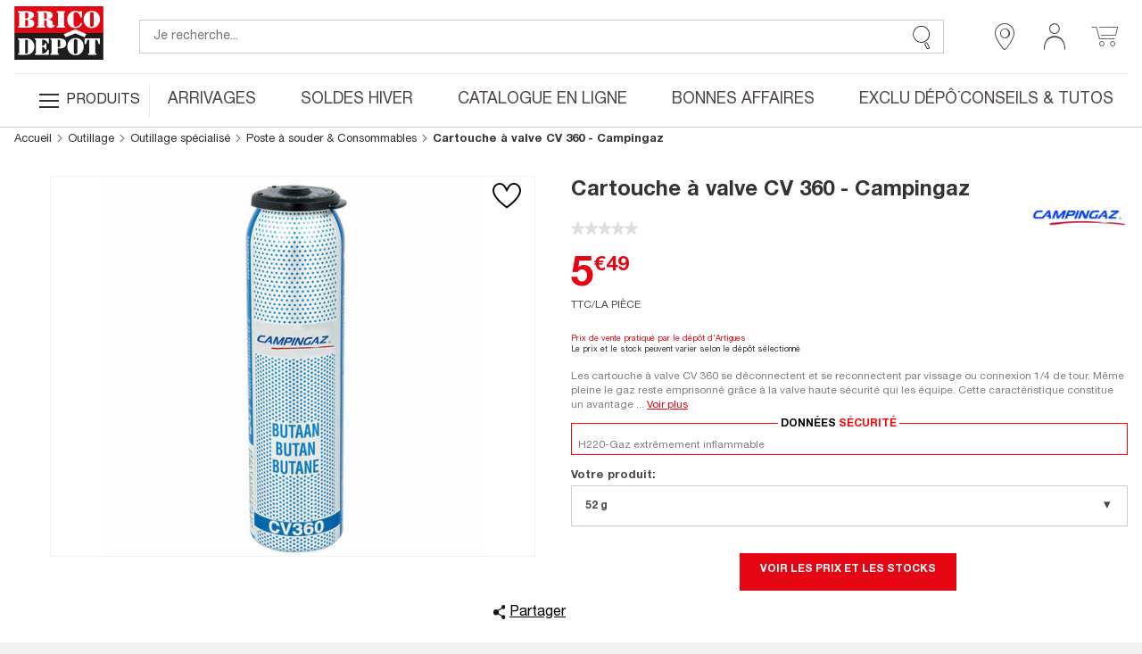

--- FILE ---
content_type: text/html;charset=UTF-8
request_url: https://www.bricodepot.fr/catalogue/cartouche-a-valve-cv-360/prod6014/
body_size: 64864
content:
<!DOCTYPE html> <html lang="fr"> <head><link rel="preconnect" href="https://www.googletagmanager.com"> <link rel="preconnect" href="https://display.ugc.bazaarvoice.com"> <link rel="preconnect" href="https://www.gstatic.com" crossorigin> <link rel="preconnect" href="https://analytics-static.ugc.bazaarvoice.com"> <link rel="preconnect" href="https://api.bazaarvoice.com"> <link rel="preconnect" href="https://network-eu.bazaarvoice.com"> <link rel="preconnect" href="https://www.google.com"> <link rel="preconnect" href="https://www.youtube.com"> <link rel="preconnect" href="https://assets.pinterest.com"> <link rel="preconnect" href="https://fonts.gstatic.com" crossorigin> <script>
frzCustomLazysizesConfig = {
loadMode: 1,
"lazyClass":"lazyfrz",
"autosizesClass":"lazyautosizes",
"srcAttr":"data-frz-src",
"srcsetAttr":"data-frz-srcset",
"sizesAttr":"data-frz-sizes",
"init":false,
"loadHidden":false}
</script> <script>
if(document.cookie.indexOf('event_mz153003') == -1 ) {
var frzCSSEvent = ' .bd-Event.bd-Event--hidden { visibility: visible !important; position: relative !important; bottom: 0 !important; transition: none !important; ';
var frzStyle = document.createElement('style');
var frzHead = document.head || document.getElementsByTagName('head')[0];
frzStyle.type = 'text/css';
if (frzStyle.styleSheet){
  frzStyle.styleSheet.cssText = frzCSSEvent;
} else {
  frzStyle.appendChild(document.createTextNode(frzCSSEvent));
}
frzHead .appendChild(frzStyle);
}
</script><style>.frz-img{height:auto;}</style><link rel="preload" as="image" fetchpriority="high" href="https://www.bricodepot.fr/fstrz/r/s/edgepic.fzcdn.net/8c81b980ca.svg" /> <meta charset="utf-8"> <link rel="stylesheet" href="/docroot/resources/bricodepot.css?release=9.49.0-130120261512" type="text/css"><style>.cls-1{fill:#1d1d1c;}.cls-2{fill:#e30613;}.cls-3{fill:#fff;}</style><style>.cls-1{fill:#1d1d1c;}.cls-2{fill:#e30613;}.cls-3{fill:#fff;}</style><script>fstrz=!0;;function frzRemoveDimensionsTag(img) {
        // don't verifyAspectRatio if the image is not loaded
        if (!img.classList.contains('lazyfrz')) {
          try {
            const renderedAspectRatio = img.width / img.height;
            const intrinsecAspectRatio = img.naturalWidth / img.naturalHeight;
            // in the case where the addition of width and height attribut change the aspect ratio
            if (
              100 *
                Math.abs((renderedAspectRatio - intrinsecAspectRatio) / ((renderedAspectRatio + intrinsecAspectRatio) / 2)) >
              5
            ) {
              img.removeAttribute('width');
              img.removeAttribute('height');
              img.classList.remove('frz-img');
            }
          } catch (err) {}
        }
      }
      document.addEventListener('lazyloaded', function (e) {
        frzRemoveDimensionsTag(e.target);
      });
      ;"use strict";window.FRZ_PAGE_TYPE="pdp";
</script><script src="https://cdn.optimizely.com/js/6622220919767040.js"></script> <!-- Google Tag Manager --> <script type="text/javascript">
			var initialDLState = {
				page : {
					'type' : 'ProductPage',
					'nom_depot' : '00 - NATIONAL CATALOGUE WEBSITE',
					'num_depot' : '99999',
					'device' : 'Desktop',
					'error' : '',
					'environnement' : 'prod',
					'url' : '\/catalogue\/cartouche-a-valve-cv-360\/prod6014\/',
					'magasin' : '-',
					'devis' : 'Non',
					'test' : ''
				},
				user : {
					'id' : '6214215253',
					'user_status' : 'Déconnecté',
					'type_visiteur' : '',
					'compte' : 'Non',
					'carte' : '',
					'code_postal' : '',
					'genre' : '',
					'code_sap' : '',
					'user_situation' : '',
					'user_property_type' : '',
					'user_diy_level' : '',
					'optin_status_email' : '',
					'optin_status_sms' : '',
					'user total_purchase' : '',
					'user_last_purchase_date' : '',
					'user_first_purchase_date' : ''
				},
				shoppingCart : {
				  'currentCartId' : 'o2972457184',
				  'isCurrentCartEmpty' : 'true',
				  
						'montantTTC_transaction':'0.0',
						'mode_livraison' : 'Indisponible',
						
						'cart_products':[
							
						],
						'cart_products_count' : '0'
					
				},
			};
			initialDLState.productpage = {
					'id':'213110',
					'code_ATG':'prod6014',
					'nom':'Cartouche \u00E0 valve CV 360 - Campingaz',
					'sous_categorie1':'OUTILLAGE & QUINCAILLERIE', 'sous_categorie2':'Outillage', 'univers':'Outillage sp\u00E9cialis\u00E9', 'categorie':'Poste \u00E0 souder & Consommables', 
					'brand':'',
					'typologie':'Gamme',
					'prix':5.49,
					'stock_produit':'National',
					'nombre_avis':'',
					'note_moyenne':'',
					'type':'Objet',  
					'StoreNotAvMessage':'not available at this time',
					'DeliveryMessage':'not available at this time',
					'CcMessage':'not available at this time',
					'product_discount_type': ''
				};
		
			var dataLayerAnalytics = [initialDLState];
			tagmanager_event = function(event_name, event_data, concat_name_and_data = true) {
				var pushTodataLayerAnalytics = function(toPush) {
					window.dataLayerAnalytics.push(toPush);	
					
					
				}
				try {
					for (dataKey in event_data) {
						var eventParam = {};
						var eventParamKey = dataKey;
						if (concat_name_and_data) {
							eventParamKey = event_name + "_" + dataKey;
						}
						eventParam[eventParamKey] = event_data[dataKey];
						pushTodataLayerAnalytics(eventParam);
					}
					if(event_name) {
						pushTodataLayerAnalytics({
							event : event_name
						});
					}
				} catch (e) {
					console.log(e);
				}
			};
			
			if("GTM-NFN5FD" === "GTM-TD49SXG9") {
			  (function(w,d,s,l,i){w[l]=w[l]||[];w[l].push(
			      {'gtm.start': new Date().getTime(),event:'gtm.js'}
			      );var f=d.getElementsByTagName(s)[0],
			      j=d.createElement(s),dl=l!='dataLayer'?'&l='+l:'';j.async=true;j.src=
			      'https://dma.bricodepot.fr/gtm.js?id='+i+dl;f.parentNode.insertBefore(j,f);
			      })(window,document,'script','dataLayerAnalytics','GTM-TD49SXG9');
			} else {
			  (function(w, d, s, l, i) {
					w[l] = w[l] || [];
					w[l].push({
						'gtm.start' : new Date().getTime(),
						event : 'gtm.js'
					});
					var f = d.getElementsByTagName(s)[0], j = d.createElement(s), dl = l != 'dataLayer' ? '&l='
							+ l
							: '';
					j.async = true;
					j.src = '//www.googletagmanager.com/gtm.js?id=' + i + dl;
					f.parentNode.insertBefore(j, f);
				})(window, document, 'script', 'dataLayerAnalytics', 'GTM-NFN5FD');
			}
			
			if("GTM-WSTJZHB" === "GTM-TD49SXG9") {
			  (function(w,d,s,l,i){w[l]=w[l]||[];w[l].push(
			      {'gtm.start': new Date().getTime(),event:'gtm.js'}
			      );var f=d.getElementsByTagName(s)[0],
			      j=d.createElement(s),dl=l!='dataLayer'?'&l='+l:'';j.async=true;j.src=
			      'https://dma.bricodepot.fr/gtm.js?id='+i+dl;f.parentNode.insertBefore(j,f);
			      })(window,document,'script','dataLayerAnalytics','GTM-TD49SXG9');
			} else {
			  (function(w, d, s, l, i) {
					w[l] = w[l] || [];
					w[l].push({
						'gtm.start' : new Date().getTime(),
						event : 'gtm.js'
					});
					var f = d.getElementsByTagName(s)[0], j = d.createElement(s), dl = l != 'dataLayer' ? '&l='
							+ l
							: '';
					j.async = true;
					j.src = '//www.googletagmanager.com/gtm.js?id=' + i + dl;
					f.parentNode.insertBefore(j, f);
				})(window, document, 'script', 'dataLayerAnalytics', 'GTM-WSTJZHB');
			}
			
			if("GTM-TD49SXG9" === "GTM-TD49SXG9") {
			  (function(w,d,s,l,i){w[l]=w[l]||[];w[l].push(
			      {'gtm.start': new Date().getTime(),event:'gtm.js'}
			      );var f=d.getElementsByTagName(s)[0],
			      j=d.createElement(s),dl=l!='dataLayer'?'&l='+l:'';j.async=true;j.src=
			      'https://dma.bricodepot.fr/gtm.js?id='+i+dl;f.parentNode.insertBefore(j,f);
			      })(window,document,'script','dataLayerAnalytics','GTM-TD49SXG9');
			} else {
			  (function(w, d, s, l, i) {
					w[l] = w[l] || [];
					w[l].push({
						'gtm.start' : new Date().getTime(),
						event : 'gtm.js'
					});
					var f = d.getElementsByTagName(s)[0], j = d.createElement(s), dl = l != 'dataLayer' ? '&l='
							+ l
							: '';
					j.async = true;
					j.src = '//www.googletagmanager.com/gtm.js?id=' + i + dl;
					f.parentNode.insertBefore(j, f);
				})(window, document, 'script', 'dataLayerAnalytics', 'GTM-TD49SXG9');
			}
			
			
			window._uxa = window._uxa || [];
			window._uxa.push(["trackDynamicVariable", {key: 'node', value: "31"}]);
</script> <!-- End Google Tag Manager --> <!-- variable contenant des infos permettant de lancer des evenements datalayer au chargement de la page en utilisant Global/index.js --> <script type="text/javascript">
			window.gtm_on_load_list = {}
</script> <meta http-equiv="X-UA-Compatible" content="IE=edge"> <meta name="viewport" content="width=device-width, initial-scale=1.0, maximum-scale=1.0, user-scalable=no"> <title>Cartouche à valve CV 360 - Brico Dépôt</title> <meta name="description" content="Les &lt;strong&gt;cartouche à valve CV 360&lt;/strong&gt; se déconnectent et se reconnectent par vissage ou connexion 1/4 de tour. Même pleine le gaz reste emprisonné grâce à la valve haute sécurité qui les équipe. Cette caractéristique constitue un avantage majeur pour le transport, le stockage ou lorsque l&#039;on veut utiliser la même cartouche sur différents appareils (réchauds, lampes). &lt;ul&gt; &lt;li&gt;Type de produit : Gas cartridge &lt;/li&gt; &lt;li&gt;Type de gaz : Butane&lt;/li&gt; &lt;li&gt;Système breveté antiphase liquide (absorption du butane liquéfié) &lt;/li&gt; &lt;li&gt;Peut être déconnectée et reconnectée de l’appareil en toute sécurité même s&#039;il y a encore du gaz &lt;/li&gt; &lt;li&gt;Destinée aux réchauds Bistro et à la lampe à souder Spotflam.&lt;/li&gt; &lt;li&gt;Contient : 52 g de butane &lt;/li&gt; &lt;li&gt;Hauteur : 14,2 cm&lt;/li&gt; &lt;li&gt;Largeur : 3,8 cm&lt;/li&gt; &lt;/ul&gt; &lt;br&gt;&lt;br&gt;&lt;u&gt;Informations fournisseurs&lt;/u&gt; : &lt;ul&gt; &lt;li&gt;Nom : APPLICATION DES GAZ&lt;/li&gt; &lt;li&gt;Adresse : 219 Route de Brignais, 69230 Saint Genis Laval, France &lt;/li&gt; &lt;li&gt;Formulaire de contact :&lt;a href=https://www.campingaz.fr/support?cfid=contact-us target=&#034;_blank&#034;&gt;Nous contacter&lt;/a&gt;" /> <meta name="keywords" content="" /> <meta name="theme-color" content="#df2632"> <meta name="msapplication-navbutton-color" content="#df2632"> <meta name="apple-mobile-web-app-status-bar-style" content="#df2632"> <link rel="canonical" href="https://www.bricodepot.fr/catalogue/cartouche-a-valve-cv-360/prod6014/" /> <script type="application/ld+json">
        { 
            "@context": "http://schema.org",
            "@type": "Product",
            "@id": "https://www.bricodepot.fr/catalogue/cartouche-a-valve-cv-360/prod6014/",
            "name": "Cartouche &agrave; valve CV 360 - Campingaz",
            "sku": "213110",
            
            "productID": "3138520193128",
            "image": "https://www.bricodepot.fr/images/page_prod_big/193500/193509.jpg",
            "description": "Les cartouche &agrave; valve CV 360 se d&eacute;connectent et se reconnectent par vissage ou connexion 1/4 de tour. M&ecirc;me pleine le gaz reste emprisonn&eacute; gr&acirc;ce &agrave; la valve haute s&eacute;curit&eacute; qui les &eacute;quipe. Cette caract&eacute;ristique constitue un avantage majeur pour le transport, le stockage ou lorsque l'on veut utiliser la m&ecirc;me cartouche sur diff&eacute;rents appareils (r&eacute;chauds, lampes).  Type de produit : Gas cartridge  Type de gaz : Butane Syst&egrave;me brevet&eacute; antiphase liquide (absorption du butane liqu&eacute;fi&eacute;)  Peut &ecirc;tre d&eacute;connect&eacute;e et reconnect&eacute;e de l&rsquo;appareil en toute s&eacute;curit&eacute; m&ecirc;me s'il y a encore du gaz  Destin&eacute;e aux r&eacute;chauds Bistro et &agrave; la lampe &agrave; souder Spotflam. Contient : 52 g de butane  Hauteur : 14,2 cm Largeur : 3,8 cm    Informations fournisseurs :  Nom : APPLICATION DES GAZ Adresse : 219 Route de Brignais, 69230 Saint Genis Laval, France  Formulaire de contact :Nous contacter",
            
            "brand": {
                "@type": "Brand",
                "name": "Campingaz"
            },
            "offers": {
                "@type": "Offer",
                "priceCurrency": "EUR",
                "price": "5.49",
                "itemCondition": "https://schema.org/NewCondition",
                "url": "https://www.bricodepot.fr/catalogue/cartouche-a-valve-cv-360/prod6014/"
            },
            "category": "Poste à souder & Consommables",
            "height": "14.0 cm",
            "width": "3.6 cm",
            "depth": "3.6 cm",
            "weight": "0.95",
            "additionalProperty": [
            
                {
                    "@type": "PropertyValue",
                    "name": "Type de cartouche de gaz",
                    "value": "A valve"
                },
                {
                    "@type": "PropertyValue",
                    "name": "Type de gaz principal",
                    "value": "Butane"
                },
                {
                    "@type": "PropertyValue",
                    "name": "Capacité de la bouteille",
                    "value": "52 g"
                },
                {
                    "@type": "PropertyValue",
                    "name": "Marque",
                    "value": "CAMPINGAZ"
                }
            ]
        }
</script> <link rel="shortcut icon" href="/docroot/resources/favicon.ico" /> <script type="text/javascript" src="https://tag.search.sensefuel.live/tag/09df04e9-7882-457e-93d8-58640caf85c0/tagp.js"></script> <script src="/docroot/resources/monetize-footer.js"></script> <script id="globalPageResources" type="application/ld+json">
	    {
		  "siteContextPath" : "/",
          "homepageUri" : "/",
	      "currentPageUnsitedUri" : "/cartouche-a-valve-cv-360/prod6014/",
	      "currentPageUri" : "/catalogue/cartouche-a-valve-cv-360/prod6014/",
	      "pageNotFoundUri" : "/catalogue/error/pageinconnue/",
	      "sessionExpiredUri" : "/catalogue/error/sessionexpiree/",
	      "forbiddenUri" : "/catalogue/error/noaccess/",
	      "serverErrorUri" : "/catalogue/error/oups/",
		  "minicarFragmentUri" : "/catalogue/services/minicart/",
		  "cartCheckerServiceUri" : "/catalogue/services/shoppingcartchecker/",
		  "orderExpireTimeUri" : "/catalogue/services/orderexpiretime/",
          "orderExpireSeconds" : "2147483647",
          "warnBeforeExpirationSeconds" : "300",
		  "sameCategoryProductList" : "/catalogue/services/sameCategoryProductList/",
		  "saveCookiePreferences" : "/catalogue/services/saveCookiePreferences/",
          "gdprToken" : "",
          "latitude": "",
          "longitude": "",
          "geoLocByIpEnabled" : "false",
          "citrusAdImpressionReportUri" : "https://integration.kingfisher-france.citrusad.com/v1/resource/first-i/",
          "citrusAdClickReportUri" : "https://integration.kingfisher-france.citrusad.com/v1/resource/second-c/"
	    }
</script> <script type="application/ld+json">
					{ 
						"@context": "http://schema.org", 
						"@type": "Organization", 
						"name": "Brico dépôt", 
						"legalname":"Brico dépôt",
						"url": "https://www.bricodepot.fr/", 
						"logo": "https://www.bricodepot.fr/docroot/resources/images/common/logos/logo-desktop.svg",
						
								"description":"&lt;strong&gt;Panneaux décoratifs pour douche et salle de bains&lt;/strong&gt; offrant une surface lisse et brillante. Installation rapide et simple, adaptée à une rénovation efficace. Conçus pour assurer une étanchéité optimale. Faciles à entretenir grâce à leur finition résistante. Dimensions généreuses pour couvrir de larges surfaces.
&lt;ul&gt;
&lt;li&gt;Lot de 2 panneaux décoratifs&lt;/li&gt;
&lt;li&gt;Dimensions de chaque panneau : 90 cm de largeur x 260 cm de hauteur&lt;/li&gt;
&lt;li&gt;Modèle : Eclipse Gloss (surface brillante)&lt;/li&gt;
&lt;li&gt;Usage principal : revêtement mural pour douche et salle de bains&lt;/li&gt;
&lt;li&gt;Matériau conçu pour garantir l’étanchéité des surfaces&lt;/li&gt;
&lt;li&gt;Installation simplifiée permettant une rénovation en moins de 2 heures&lt;/li&gt;
&lt;li&gt;Surface facile à nettoyer et à entretenir&lt;/li&gt;
&lt;li&gt;Adapté à une rénovation rapide sans travaux lourds ni démontage important&lt;/li&gt;
&lt;/ul&gt;",
							
						"contactPoint":[
							{"@type":"ContactPoint",
							"telephone":"+33 (0)1 69 63 05 00",
							"contactType":"customer support",
							"areaServed":["FR"],
							"availableLanguage":["English","French"] }],
						"telephone":"+33 (0)1 69 63 05 00",
						"sameAs": [ 
							
								"https://fr-fr.facebook.com/bricodepotfrance"
							,
								"https://twitter.com/bricodepot"
							,
								"https://fr.pinterest.com/bricodepot/"
							,
								"https://www.youtube.com/user/videosbricodepot"
							,
								"https://www.linkedin.com/company/brico-depot/"
							,
								"https://www.instagram.com/bricodepot_officiel/"
							,
								"https://fr.wikipedia.org/wiki/Brico_D%C3%A9p%C3%B4t","https://www.tiktok.com/@bricodepot"
							,
								"https://www.tiktok.com/@bricodepot"
							,
								"https://www.societe.com/societe/brico-depot-451647903.html","https://www.google.com/search?q=brico dépôt"
							,
								"https://www.google.com/search?q=brico dépôt"
							
						] 
					}
</script> <style>
li.jsbd-ProductView-item--typeImage {
display:block !important;
}
.bd-ProductCard-slider > .jsbd-kitchenSliderUl li:nth-child(n+2) img {
display:none;
}
.jsbd-HeadbandCarousel {
display:block;
}
.jsbd-HeadbandCarousel > .bd-HeadbandCarousel-slide:nth-child(n+2) {
display:none;
} 
.jsbd-ProductView > ul.jsbd-ProductView-list li:nth-child(n+2) {
    display: none !important;
}
@media (min-width: 770px) {
.bd-ProductView {
min-height: 500px;
}
}

.bd-Products {
min-height: 500px;
}

/*Fix dimensions img*/
img.bd-Brands-slideLogoVisual, .owl-carousel .owl-item img {
    height: auto;
}

/* CLS PDP */ 
.bd-ProductPage .bd-ProductCard-FormBox[data-fstrz-fragment-id]:empty {
    min-height: 125px;
}
.bd-ProductPage .bd-Product-price[data-fstrz-fragment-id]:empty:before {
    content: 'X';
    font-size: 2.875rem;
    opacity: 0;
}
div[itemprop="description"] p.bd-ProductCard-desc.jsbd-ProductCard-desc-countCharacters {
    max-height: 70px;
}
/* CLS PDP */ 
</style> <script>
if (navigator.userAgent.indexOf("Lighthouse") !== -1 || navigator.userAgent.indexOf("moto g power") !== -1) {window.fasterizeNs = {blockDeferJsStart: true}}
</script></head> <body class="bd-ProductPage jsbd-Product  bd-NatCatalog" data-class="product" data-jsbd-session-expired-url="/catalogue/error/sessionexpiree/" data-page-uri="/cartouche-a-valve-cv-360/prod6014/" data-load-citrus-ad-j-s-module="true" data-frz-flags='{"lazyload":false,"unlazyload":true,"deferjs":false,"cssontop":true,"minifyhtml":true,"concatcss":true,"minifycss":true,"concatjs":true,"minifyjs":true,"early-hints":false,"unsharding":true,"responsive":false,"edge_speed":true,"edge_seo":true,"service_worker":false,"edge_rewriter":true,"speculation_rules":false,"lazyloadjs":false,"smart_inp":false}' data-frz-version="2" data-frz-target-key="page_caching_policies_2" data-frz-target-label="Product Pages"><img fetchpriority="high" alt="." width="1000" height="1000" style="pointer-events: none; position: absolute; top: 0; left: 0; width: 1000px; height: 1000px; max-width: 99vw; max-height: 99vh;"  src="https://www.bricodepot.fr/fstrz/r/s/edgepic.fzcdn.net/8c81b980ca.svg" /> <!-- Google Tag Manager (noscript) --> <noscript> <iframe src="//www.googletagmanager.com/ns.html?id=GTM-NFN5FD" height="0" width="0" style="display: none; visibility: hidden"></iframe> </noscript> <noscript> <iframe src="//www.googletagmanager.com/ns.html?id=GTM-WSTJZHB" height="0" width="0" style="display: none; visibility: hidden"></iframe> </noscript> <!-- End Google Tag Manager (noscript) --> <svg class="svg-icons " display="none" version="1.1" id="loader-cart" xmlns="http://www.w3.org/2000/svg" xmlns:xlink="http://www.w3.org/1999/xlink"> <defs> <g id="icon-loading"> <path fill="#000" d="M43.935,25.145c0-10.318-8.364-18.683-18.683-18.683c-10.318,0-18.683,8.365-18.683,18.683h4.068c0-8.071,6.543-14.615,14.615-14.615c8.072,0,14.615,6.543,14.615,14.615H43.935z" transform="rotate(194.981 25 25)"> <animateTransform attributeType="xml" attributeName="transform" type="rotate" from="0 25 25" to="360 25 25" dur="0.8s" repeatCount="indefinite"></animateTransform> </path> </g> </defs> </svg> <svg class="svg-logos" display="none" xmlns="http://www.w3.org/2000/svg"> <title>logo Brico Dépôt pour Desktop</title> <defs> <symbol id="logo-brico-depot-desktop" viewBox="0 0 201.15 176.43"> <g id="Calque_2" data-name="Calque 2"> <g id="Calque_1-2" data-name="Calque 1"> <polyline class="cls-1" points="124.54 91.6 0 91.6 0 152.86 201.12 152.86 201.12 91.6 152.09 91.6"/> <polygon class="cls-2" points="152.09 91.6 201.12 91.6 201.12 30.54 0 30.54 0 91.6 124.54 91.6 152.09 91.6"/> <polygon class="cls-3" points="158.52 101.51 138.07 92.58 115.85 101.51 111.42 94.28 138.01 83.11 162.95 94.28 158.52 101.51"/> <path class="cls-3" d="M193.57,60.42c0-9.42-5.44-18.67-17-19.25h0c-.73,0-2.72,0-2.72,0-11.56.63-17.44,10.07-17.44,19.55s5.87,19.07,17.4,19.55h2.72c11.26-.73,17-10.44,17-19.83M173.86,44A3.48,3.48,0,0,1,175,43.9a6.51,6.51,0,0,1,1.52.2c1.74.59,2.69,1.61,2.69,3.08v26.9a3.38,3.38,0,0,1-2.84,3.17,8.7,8.7,0,0,1-1.37.16,4.57,4.57,0,0,1-1.12-.16C171.35,76.34,171,75,171,73V47.34c0-1.38.66-2.55,2.84-3.3"/> <path class="cls-3" d="M148.58,53.78c-.66-3.6-4.2-9.15-8.54-9.74h-2.5c-2.67.59-3.67,2.55-3.5,5.27V72.74a4.7,4.7,0,0,0,3.45,4.5,6.73,6.73,0,0,0,1.33.13,3.63,3.63,0,0,0,1.27-.13c4.32-.93,8.17-3.64,9.33-7.5a1.68,1.68,0,0,1,1.67-1.22,2.21,2.21,0,0,1,.36,0,1.83,1.83,0,0,1,1.14,2.51c-1.67,5.1-7.38,9-12.55,9.19h-2.5c-12.22,0-17.93-9-18.09-19.09,0-9.92,5.85-19.51,18-20h2.72c3.27.33,5.93,1.95,7.74,1.95,1.33-.17,1.5-2,2.83-2A1.72,1.72,0,0,1,152.59,43V54.4c0,1.22-.65,2.09-1.5,2.09a2.76,2.76,0,0,1-2.51-2.71"/> <path class="cls-3" d="M33.84,60v-.17c6.71-.42,10.55-4.64,10.55-8.69,0-4.68-4.34-9.19-13.22-9.19H10.57c-1.83,0-3,.14-3,1.51,0,2,3.14.91,3.14,3V74.83c0,2.09-3.14,1-3.14,3,0,1.35,1.14,1.5,3,1.5H31.84c8.38.29,12.71-4.22,13.05-8.85.5-5.56-3-9.61-11-10.53M31.17,72.74c0,2.84-1.5,3.6-4.34,3.6h-2.5V61.48H27c1.82.15,4.18.27,4.18,4.33ZM26.83,58.46h-2.5V44.78h2.5c1.84.13,4.17,1.05,4.34,4.06v5.38c.16,3.64-2.34,4.06-4.34,4.23"/> <path class="cls-3" d="M115.17,43.42c0-1.07-.66-1.51-2-1.51H97.29c-1.05,0-2.21.63-2,1.67.33,2.09,3.37.46,3.2,3.47V74.66c-.16,2.26-3.2,1.09-3.2,3.18,0,.92,1.08,1.5,1.87,1.5h16c1.34,0,2-.72,2-1.5,0-2.27-3-.92-3.16-3.18V46.59c0-2.26,3-1,3.16-3.17"/> <path class="cls-3" d="M89.39,72.74c-1,0-1.34,1.17-2.35,1.34-.33,0-.49-.17-.49-.46V67.94c0-3.47-2.71-6.18-9.88-6.94v-.12c6.5-.92,10-5.67,10-9.85,0-5.59-5.42-9.62-16.92-9.12H52.57c-1.5,0-2.17.92-2,1.51.17,2.13,3,.75,3,3.17V74.66c0,2.42-2.83.92-3,3.18-.17,1,1,1.5,2,1.5H68.45c1.34-.16,1.84-.58,1.84-1.5.16-2-3-.92-3-3.18V62.78h2.5v0c2.88.17,3.38,2.72,3.38,4.39v6.43c.32,2,1.5,6.64,8.67,6.64,5.2,0,9.21-3.92,9.21-6a1.71,1.71,0,0,0-1.66-1.51M67.29,44.91h2.5c1.83.46,3.38,1.21,3.38,4v6.94c0,3.12-1,3.75-3.35,3.88H67.29Z"/> <path class="cls-3" d="M76.44,129.69a2.22,2.22,0,0,0-2,1.67,10.82,10.82,0,0,1-9,7H62.55V123.79l2.5,0c2.5.63,3.17,2.26,4,4.52.33,1.05,1,1.51,1.5,1.51a1.41,1.41,0,0,0,1.5-1.35V116.74c.17-1.67-.5-2.08-1.33-2.08-.34,0-.67.12-1,.12-1.17.62-.67,4.81-4.68,5.9h-2.5V107h2.68c5.72.82,9.5,4.77,9.5,7.22a1.47,1.47,0,0,0,1.51,1.34,1.32,1.32,0,0,0,1.5-1.34V103.93H47.6c-1,0-2,.63-2,1.38.16,2.68,3.38.42,3.22,3.77v27.69c0,2.26-3.22,1.08-3.22,3.35,0,.63.85,1.34,2,1.34H77.78V131.2a1.34,1.34,0,0,0-1.34-1.51"/> <path class="cls-3" d="M139.74,103.18H137c-11.52.67-17.37,10.11-17.37,19.59s5.88,19.15,17.44,19.61h2.51c11.4-.63,17.23-10.43,17.23-19.89s-5.46-18.78-17.09-19.31m2.7,33a3.4,3.4,0,0,1-2.84,3.19,9.68,9.68,0,0,1-1.39.09,4.52,4.52,0,0,1-1.12-.09c-2.5-.93-2.83-2.27-2.83-4.24V109.37c0-1.37.66-2.53,2.8-3.29a3.15,3.15,0,0,1,1.22-.17,4.5,4.5,0,0,1,1.35.17c1.81.59,2.81,1.63,2.81,3.13Z"/> <path class="cls-3" d="M101.31,103.94H83.22c-1.33,0-2.33.29-2.17,1.51.17,2,3,.92,3,3.18v27.85c.17,2.73-3.17,1.39-3.17,3.48,0,.75.67,1.51,2.17,1.51H99c1.2,0,2-.76,2-1.22,0-2.54-3-.87-3.17-3.6V127h2.83v0c9.87.22,16.24-3,16.41-10.85.16-7.41-4-12.06-15.77-12.22m2.37,16.11c0,1.89-.46,3.62-3,4L97.84,124V107h3.4c1.59.45,2.44,1.83,2.44,3.74Z"/> <path class="cls-3" d="M183,136.77V106.85h2.54c3,2.1,3.8,5.55,4.13,7.81a2.37,2.37,0,0,0,2.18,2.55,1.6,1.6,0,0,0,1.71-1.38v-11.9H158.71v11.9a1.79,1.79,0,0,0,1.84,1.38c.9,0,1.83-.76,2.17-2.43.34-4,2.49-7.18,4-8h2.52v29.94c0,2.43-3.17,1.11-3.17,3a1.82,1.82,0,0,0,2,1.68h16.28a1.63,1.63,0,0,0,1.66-1.68c0-1.93-2.84-.58-3-3"/> <path class="cls-3" d="M30.53,134.08c0,2.49-.94,4.08-3.28,4.34l-2.73,0V107h3.11c1.93.37,2.9,1.84,2.9,4.31Zm-.6-30L29,104a18.79,18.79,0,0,0-2-.1H10.58c-1.84,0-3,.14-3,1.51,0,2,3.15.92,3.15,3v28.48c0,2.1-3.15,1-3.15,3,0,1.36,1.14,1.5,3,1.5H27.25c12.08-.28,17.85-9.39,17.85-18.5,0-8.85-5.18-17.42-15.17-18.82"/> <polygon class="cls-1" points="0 160.86 3.09 160.86 3.09 173.66 8.57 173.66 8.57 176.19 0 176.19 0 160.86"/> <path class="cls-1" d="M11,165.23a3.5,3.5,0,0,1-.44,1.24,2.56,2.56,0,0,1-.87.86,3.17,3.17,0,0,1-1.41.42v-1.5a1.18,1.18,0,0,0,.84-.6,2.28,2.28,0,0,0,.28-1.1v-.34H8.27v-3.35H11.1v2.79a9.72,9.72,0,0,1-.11,1.58"/> <polygon class="cls-1" points="22.12 163.39 16.65 163.39 16.65 167 21.8 167 21.8 169.53 16.65 169.53 16.65 173.66 22.34 173.66 22.34 176.19 13.55 176.19 13.55 160.86 22.12 160.86 22.12 163.39"/> <path class="cls-1" d="M26.38,171.85a4.92,4.92,0,0,0,.08,1,1.79,1.79,0,0,0,.32.74,1.55,1.55,0,0,0,.64.47,2.42,2.42,0,0,0,1,.18,2,2,0,0,0,1.27-.47,1.71,1.71,0,0,0,.57-1.42,2.38,2.38,0,0,0-.14-.89,1.62,1.62,0,0,0-.46-.68,3.12,3.12,0,0,0-.85-.55,12.42,12.42,0,0,0-1.3-.5,10.69,10.69,0,0,1-1.78-.76,5,5,0,0,1-1.26-.95,3.6,3.6,0,0,1-.74-1.27,5.55,5.55,0,0,1-.23-1.66,4.32,4.32,0,0,1,1.26-3.4,5.13,5.13,0,0,1,3.49-1.11,7.48,7.48,0,0,1,1.89.22,4.09,4.09,0,0,1,1.51.73,3.54,3.54,0,0,1,1,1.29,4.64,4.64,0,0,1,.35,1.88v.43H30a3.08,3.08,0,0,0-.39-1.69,1.44,1.44,0,0,0-1.29-.59,2.17,2.17,0,0,0-.86.15,1.54,1.54,0,0,0-.55.4,1.31,1.31,0,0,0-.27.57,2.46,2.46,0,0,0-.08.67,2.21,2.21,0,0,0,.3,1.19,2.69,2.69,0,0,0,1.29.89l2.38,1a7.24,7.24,0,0,1,1.44.81,3.78,3.78,0,0,1,.89.9,2.9,2.9,0,0,1,.47,1.06,6.43,6.43,0,0,1,.12,1.29,4.19,4.19,0,0,1-1.4,3.53,6.2,6.2,0,0,1-3.92,1.11,5.13,5.13,0,0,1-3.75-1.14A4.45,4.45,0,0,1,23.28,172v-.63h3.1Z"/> <path class="cls-1" d="M37.52,171.85a4.88,4.88,0,0,0,.09,1,1.67,1.67,0,0,0,.32.74,1.58,1.58,0,0,0,.63.47,2.45,2.45,0,0,0,1,.18,2,2,0,0,0,1.28-.47,1.71,1.71,0,0,0,.57-1.42,2.6,2.6,0,0,0-.14-.89,1.71,1.71,0,0,0-.46-.68,3.12,3.12,0,0,0-.85-.55,12.42,12.42,0,0,0-1.3-.5,10.34,10.34,0,0,1-1.78-.76,5,5,0,0,1-1.26-.95,3.6,3.6,0,0,1-.74-1.27,5.24,5.24,0,0,1-.23-1.66,4.32,4.32,0,0,1,1.26-3.4,5.12,5.12,0,0,1,3.48-1.11,7.56,7.56,0,0,1,1.9.22,4.16,4.16,0,0,1,1.51.73,3.41,3.41,0,0,1,1,1.29,4.47,4.47,0,0,1,.36,1.88v.43h-3a3.18,3.18,0,0,0-.38-1.69,1.44,1.44,0,0,0-1.29-.59,2.17,2.17,0,0,0-.86.15,1.54,1.54,0,0,0-.55.4,1.45,1.45,0,0,0-.28.57,2.93,2.93,0,0,0-.07.67,2.21,2.21,0,0,0,.3,1.19,2.69,2.69,0,0,0,1.29.89l2.38,1a7.24,7.24,0,0,1,1.44.81,4,4,0,0,1,.89.9,2.88,2.88,0,0,1,.46,1.06,5.75,5.75,0,0,1,.13,1.29,4.22,4.22,0,0,1-1.4,3.53,6.2,6.2,0,0,1-3.92,1.11,5.13,5.13,0,0,1-3.75-1.14A4.45,4.45,0,0,1,34.43,172v-.63h3.09Z"/> <polygon class="cls-1" points="54.75 163.39 49.27 163.39 49.27 167 54.43 167 54.43 169.53 49.27 169.53 49.27 173.66 54.96 173.66 54.96 176.19 46.18 176.19 46.18 160.86 54.75 160.86 54.75 163.39"/> <polygon class="cls-1" points="63.81 171.36 63.85 171.36 63.85 160.86 66.69 160.86 66.69 176.19 63.17 176.19 59.39 165.45 59.34 165.45 59.34 176.19 56.51 176.19 56.51 160.86 60.08 160.86 63.81 171.36"/> <polygon class="cls-1" points="77.82 163.39 74.47 163.39 74.47 176.19 71.37 176.19 71.37 163.39 68.02 163.39 68.02 160.86 77.82 160.86 77.82 163.39"/> <rect class="cls-1" x="79.3" y="160.86" width="3.09" height="15.34"/> <polygon class="cls-1" points="93.26 163.39 87.78 163.39 87.78 167 92.94 167 92.94 169.53 87.78 169.53 87.78 173.66 93.47 173.66 93.47 176.19 84.69 176.19 84.69 160.86 93.26 160.86 93.26 163.39"/> <polygon class="cls-1" points="95.02 160.86 98.11 160.86 98.11 173.66 103.59 173.66 103.59 176.19 95.02 176.19 95.02 160.86"/> <polygon class="cls-1" points="118.69 163.39 113.21 163.39 113.21 167 118.37 167 118.37 169.53 113.21 169.53 113.21 173.66 118.91 173.66 118.91 176.19 110.12 176.19 110.12 160.86 118.69 160.86 118.69 163.39"/> <polygon class="cls-1" points="127.75 171.36 127.8 171.36 127.8 160.86 130.63 160.86 130.63 176.19 127.11 176.19 123.33 165.45 123.29 165.45 123.29 176.19 120.45 176.19 120.45 160.86 124.02 160.86 127.75 171.36"/> <path class="cls-1" d="M137.25,176.19a8.76,8.76,0,0,1,.2-1.89,7.17,7.17,0,0,1,.63-1.67,8.71,8.71,0,0,1,1-1.56,16,16,0,0,1,1.47-1.54l1.25-1.16a7,7,0,0,0,.82-.83,3.29,3.29,0,0,0,.48-.78,2.75,2.75,0,0,0,.23-.83,8.17,8.17,0,0,0,.05-1c0-1.27-.5-1.9-1.5-1.9a1.51,1.51,0,0,0-.91.24,1.49,1.49,0,0,0-.52.64,3.31,3.31,0,0,0-.24,1c0,.36,0,.74,0,1.14h-3v-.58a4.43,4.43,0,0,1,1.14-3.27A4.91,4.91,0,0,1,142,161a4.78,4.78,0,0,1,3.44,1.07,4.09,4.09,0,0,1,1.12,3.07,6.64,6.64,0,0,1-.13,1.37,5.23,5.23,0,0,1-.41,1.21,5.86,5.86,0,0,1-.73,1.13,11.29,11.29,0,0,1-1.09,1.12l-1.72,1.59a6.48,6.48,0,0,0-1.08,1.22,3.32,3.32,0,0,0-.49,1h5.73v2.4Z"/> <polygon class="cls-1" points="158.06 160.86 160.25 171.68 160.29 171.68 162.51 160.86 167.08 160.86 167.08 176.19 164.25 176.19 164.25 163.95 164.2 163.95 161.47 176.19 159.07 176.19 156.34 163.95 156.3 163.95 156.3 176.19 153.46 176.19 153.46 160.86 158.06 160.86"/> <path class="cls-1" d="M169.13,165.31a7.25,7.25,0,0,1,.71-2.52,4,4,0,0,1,1.58-1.64,6.8,6.8,0,0,1,5.54,0,4,4,0,0,1,1.58,1.64,7,7,0,0,1,.71,2.52,32.48,32.48,0,0,1,0,6.44,7,7,0,0,1-.71,2.51,3.78,3.78,0,0,1-1.58,1.61,7.13,7.13,0,0,1-5.54,0,3.78,3.78,0,0,1-1.58-1.61,7.26,7.26,0,0,1-.71-2.51,32.48,32.48,0,0,1,0-6.44m3,5.85a7.33,7.33,0,0,0,.3,1.76,2,2,0,0,0,.64,1,2.14,2.14,0,0,0,2.22,0,2,2,0,0,0,.64-1,7.33,7.33,0,0,0,.3-1.76c0-.73.08-1.6.08-2.63s0-1.91-.08-2.63a7.51,7.51,0,0,0-.3-1.76,1.92,1.92,0,0,0-.64-1,2.09,2.09,0,0,0-2.22,0,2,2,0,0,0-.64,1,7.51,7.51,0,0,0-.3,1.76c0,.72-.07,1.59-.07,2.63s0,1.9.07,2.63"/> <polygon class="cls-1" points="190.21 163.39 186.86 163.39 186.86 176.19 183.77 176.19 183.77 163.39 180.42 163.39 180.42 160.86 190.21 160.86 190.21 163.39"/> <path class="cls-1" d="M194,171.85a4.92,4.92,0,0,0,.08,1,1.68,1.68,0,0,0,.33.74,1.52,1.52,0,0,0,.63.47,2.42,2.42,0,0,0,1,.18,2,2,0,0,0,1.28-.47,1.71,1.71,0,0,0,.57-1.42,2.6,2.6,0,0,0-.14-.89,1.74,1.74,0,0,0-.47-.68,3.06,3.06,0,0,0-.84-.55,13.36,13.36,0,0,0-1.3-.5,10.47,10.47,0,0,1-1.79-.76,4.73,4.73,0,0,1-1.25-.95,3.32,3.32,0,0,1-.74-1.27,5.23,5.23,0,0,1-.24-1.66,4.29,4.29,0,0,1,1.27-3.4,5.08,5.08,0,0,1,3.48-1.11,7.62,7.62,0,0,1,1.9.22,4,4,0,0,1,1.5.73,3.54,3.54,0,0,1,1,1.29,4.64,4.64,0,0,1,.35,1.88v.43h-3a3.08,3.08,0,0,0-.39-1.69,1.44,1.44,0,0,0-1.29-.59,2.17,2.17,0,0,0-.86.15,1.5,1.5,0,0,0-.54.4,1.33,1.33,0,0,0-.28.57,2.93,2.93,0,0,0-.08.67,2.21,2.21,0,0,0,.3,1.19,2.69,2.69,0,0,0,1.29.89l2.39,1a7.86,7.86,0,0,1,1.44.81,4.2,4.2,0,0,1,.89.9,3.05,3.05,0,0,1,.46,1.06,6.4,6.4,0,0,1,.13,1.29,4.2,4.2,0,0,1-1.41,3.53,6.18,6.18,0,0,1-3.92,1.11,5.13,5.13,0,0,1-3.75-1.14,4.45,4.45,0,0,1-1.13-3.26v-.63H194Z"/> <polygon class="cls-1" points="0.05 4.65 3.65 4.65 3.65 19.56 10.03 19.56 10.03 22.51 0.05 22.51 0.05 4.65"/> <path class="cls-1" d="M19.56,4.65l4.73,17.86H20.54l-.83-3.77H15l-.82,3.77H10.38L15.11,4.65Zm-.47,11.13-1.73-8h-.05l-1.72,8Z"/> <path class="cls-1" d="M39.63,22.51a8.78,8.78,0,0,1-2.38.28A6.86,6.86,0,0,1,34,22.14a4.45,4.45,0,0,1-1.84-1.88,8.27,8.27,0,0,1-.82-2.92,33.36,33.36,0,0,1-.19-3.76,33.37,33.37,0,0,1,.19-3.74,8.33,8.33,0,0,1,.82-2.94A4.7,4.7,0,0,1,34,5a6.48,6.48,0,0,1,3.23-.69A6.48,6.48,0,0,1,40.48,5,4.61,4.61,0,0,1,42.31,6.9a8.12,8.12,0,0,1,.83,2.94,33.37,33.37,0,0,1,.19,3.74,32.15,32.15,0,0,1-.25,4.13A7.13,7.13,0,0,1,42,20.84l1.93,1.87-2.13,1.93Zm-4.77-5.86a8.4,8.4,0,0,0,.35,2.05A2.36,2.36,0,0,0,36,19.85a2.49,2.49,0,0,0,2.58,0,2.36,2.36,0,0,0,.75-1.15,8.91,8.91,0,0,0,.35-2.05c.06-.84.09-1.87.09-3.07s0-2.21-.09-3.05a9,9,0,0,0-.35-2,2.35,2.35,0,0,0-.75-1.16,2.43,2.43,0,0,0-2.58,0,2.35,2.35,0,0,0-.75,1.16,8.49,8.49,0,0,0-.35,2c-.06.84-.09,1.85-.09,3.05s0,2.23.09,3.07"/> <path class="cls-1" d="M48.83,17.11a7.94,7.94,0,0,0,.09,1.24,3,3,0,0,0,.32,1,1.65,1.65,0,0,0,.66.65,2,2,0,0,0,1,.24A2,2,0,0,0,52,20a1.67,1.67,0,0,0,.64-.65,2.78,2.78,0,0,0,.33-1A9.46,9.46,0,0,0,53,17.11V4.65h3.61V17.11a7.13,7.13,0,0,1-.48,2.81,4.48,4.48,0,0,1-1.28,1.77,4.33,4.33,0,0,1-1.82.87,9.93,9.93,0,0,1-2.13.23,11.29,11.29,0,0,1-2.12-.2A4.34,4.34,0,0,1,47,21.78,4.25,4.25,0,0,1,45.7,20a7.77,7.77,0,0,1-.47-2.93V4.65h3.6Z"/> <path class="cls-1" d="M66.84,4.65l4.73,17.86H67.82L67,18.74H62.24l-.83,3.77H57.66L62.39,4.65Zm-.47,11.13-1.73-8h0l-1.73,8Z"/> <polygon class="cls-1" points="72.82 4.65 76.42 4.65 76.42 19.56 82.8 19.56 82.8 22.51 72.82 22.51 72.82 4.65"/> <rect class="cls-1" x="84.58" y="4.65" width="3.6" height="17.86"/> <polygon class="cls-1" points="101.31 7.6 97.41 7.6 97.41 22.51 93.81 22.51 93.81 7.6 89.91 7.6 89.91 4.65 101.31 4.65 101.31 7.6"/> <path class="cls-1" d="M112.84,7.6h-6.38v4.21h6v2.95h-6v4.8h6.63v3H102.86V4.65h10ZM111.12,0l-2.45,3.6h-2.35L107.67,0Z"/> <path class="cls-1" d="M119,22.23a10.91,10.91,0,0,1-.13,1.75,4,4,0,0,1-.51,1.44,3,3,0,0,1-1,1,3.82,3.82,0,0,1-1.62.49V25.16a1.37,1.37,0,0,0,1-.7A2.56,2.56,0,0,0,117,23.2v-.32h-1.29V19H119Z"/> <polygon class="cls-1" points="126 4.65 129.6 4.65 129.6 19.56 135.98 19.56 135.98 22.51 126 22.51 126 4.65"/> <polygon class="cls-1" points="147.56 7.6 141.19 7.6 141.19 11.81 147.19 11.81 147.19 14.76 141.19 14.76 141.19 19.56 147.81 19.56 147.81 22.51 137.59 22.51 137.59 4.65 147.56 4.65 147.56 7.6"/> <path class="cls-1" d="M161.92,4.65a5.21,5.21,0,0,1,2.32.47,4.24,4.24,0,0,1,1.51,1.21A4.86,4.86,0,0,1,166.58,8a8.12,8.12,0,0,1,.25,2,6.31,6.31,0,0,1-.42,2.4,4.3,4.3,0,0,1-1.15,1.67,4.78,4.78,0,0,1-1.79,1,7.7,7.7,0,0,1-2.32.32h-1.93v7.13h-3.6V4.65Zm-1.1,8.08a2.35,2.35,0,0,0,1.74-.65,2.73,2.73,0,0,0,.66-2A3.17,3.17,0,0,0,162.65,8a2.36,2.36,0,0,0-1.93-.71h-1.5v5.43Z"/> <path class="cls-1" d="M175.26,4.65a5,5,0,0,1,3.5,1.14A4.49,4.49,0,0,1,180,9.26a5.34,5.34,0,0,1-.73,2.94A3.38,3.38,0,0,1,177,13.66v.05a3.26,3.26,0,0,1,2,.87,3.77,3.77,0,0,1,.77,2.18c0,.33.06.7.08,1.09s0,.83,0,1.31c0,.95.08,1.68.15,2.18a1.39,1.39,0,0,0,.65,1v.15h-3.9a1.83,1.83,0,0,1-.35-.86,8,8,0,0,1-.1-1l-.1-3.43a2.84,2.84,0,0,0-.53-1.65,1.92,1.92,0,0,0-1.6-.6h-1.92v7.55H168.6V4.65Zm-1.55,7.81a3,3,0,0,0,2-.62,2.62,2.62,0,0,0,.7-2.06,2.2,2.2,0,0,0-2.5-2.48h-1.7v5.16Z"/> <rect class="cls-1" x="182.69" y="4.65" width="3.6" height="17.86"/> <polygon class="cls-1" points="192.19 4.65 194.49 10.43 196.77 4.65 200.7 4.65 196.54 13.48 201 22.51 196.94 22.51 194.37 16.46 191.81 22.51 187.86 22.51 192.32 13.48 188.21 4.65 192.19 4.65"/> </g> </g> </symbol> </defs> </svg> <svg class="svg-logos" display="none" xmlns="http://www.w3.org/2000/svg"> <title>logo Brico Dépôt pour Mobile</title> <defs> <symbol id="logo-brico-depot-mobile" viewBox="0 0 201.12 122.32" > <g id="Calque_2" data-name="Calque 2"> <g id="Calque_1-2" data-name="Calque 1"> <polyline class="cls-1" points="124.54 61.05 0 61.05 0 122.32 201.12 122.32 201.12 61.05 152.09 61.05"/> <polygon class="cls-2" points="152.09 61.05 201.12 61.05 201.12 0 0 0 0 61.05 124.54 61.05 152.09 61.05"/> <polygon class="cls-3" points="158.52 70.96 138.07 62.03 115.85 70.96 111.42 63.74 138.01 52.57 162.95 63.74 158.52 70.96"/> <path class="cls-3" d="M193.57,29.88c0-9.42-5.44-18.67-17-19.25h0c-.73,0-2.72,0-2.72,0-11.56.64-17.44,10.07-17.44,19.56s5.87,19.07,17.4,19.55h2.72c11.26-.73,17-10.45,17-19.83M173.86,13.5a3.27,3.27,0,0,1,1.12-.15,6.51,6.51,0,0,1,1.52.2c1.74.6,2.69,1.62,2.69,3.08V43.54a3.38,3.38,0,0,1-2.84,3.17,9.25,9.25,0,0,1-1.37.15,4.85,4.85,0,0,1-1.12-.15c-2.51-.92-2.84-2.25-2.84-4.22V16.8c0-1.38.66-2.55,2.84-3.3"/> <path class="cls-3" d="M148.58,23.23c-.66-3.59-4.2-9.15-8.54-9.73h-2.5c-2.67.58-3.67,2.55-3.5,5.27V42.2a4.71,4.71,0,0,0,3.45,4.5,7.45,7.45,0,0,0,1.33.12,3.85,3.85,0,0,0,1.27-.12c4.32-.93,8.17-3.64,9.33-7.51A1.67,1.67,0,0,1,151.09,38a2.21,2.21,0,0,1,.36,0,1.83,1.83,0,0,1,1.14,2.51c-1.67,5.1-7.38,9-12.55,9.19h-2.5c-12.22,0-17.93-9-18.09-19.09,0-9.93,5.85-19.51,18-20h2.72c3.27.33,5.93,1.95,7.74,1.95,1.33-.17,1.5-2,2.83-2a1.72,1.72,0,0,1,1.84,1.79V23.86c0,1.22-.65,2.09-1.5,2.09a2.77,2.77,0,0,1-2.51-2.72"/> <path class="cls-3" d="M33.84,29.42v-.17c6.71-.42,10.55-4.64,10.55-8.69,0-4.68-4.34-9.19-13.22-9.19H10.57c-1.83,0-3,.14-3,1.5,0,2,3.14.92,3.14,3V44.29c0,2.09-3.14,1-3.14,3,0,1.36,1.14,1.51,3,1.51H31.84c8.38.29,12.71-4.22,13.05-8.86.5-5.55-3-9.61-11-10.52M31.17,42.2c0,2.84-1.5,3.59-4.34,3.59h-2.5V30.93H27c1.82.16,4.18.28,4.18,4.34ZM26.83,27.91h-2.5V14.24h2.5c1.84.13,4.17,1.05,4.34,4.06v5.38c.16,3.64-2.34,4-4.34,4.22"/> <path class="cls-3" d="M115.17,12.87c0-1.06-.66-1.5-2-1.5H97.29c-1.05,0-2.21.63-2,1.67.33,2.09,3.37.46,3.2,3.46V44.12c-.16,2.26-3.2,1.09-3.2,3.18,0,.91,1.08,1.5,1.87,1.5h16c1.34,0,2-.72,2-1.5,0-2.27-3-.92-3.16-3.18V16.05c0-2.26,3-1.05,3.16-3.18"/> <path class="cls-3" d="M89.39,42.2c-1,0-1.34,1.17-2.35,1.34-.33,0-.49-.17-.49-.46V37.4c0-3.47-2.71-6.19-9.88-6.94v-.13c6.5-.91,10-5.66,10-9.84,0-5.6-5.42-9.62-16.92-9.12H52.57c-1.5,0-2.17.92-2,1.5.17,2.13,3,.75,3,3.18V44.12c0,2.42-2.83.92-3,3.18-.17,1,1,1.5,2,1.5H68.45c1.34-.17,1.84-.59,1.84-1.5.16-2-3-.92-3-3.18V32.24h2.5v0c2.88.16,3.38,2.71,3.38,4.38v6.44c.32,2,1.5,6.64,8.67,6.64,5.2,0,9.21-3.93,9.21-6a1.71,1.71,0,0,0-1.66-1.5M67.29,14.37h2.5c1.83.45,3.38,1.21,3.38,4v7c0,3.11-1,3.75-3.35,3.87H67.29Z"/> <path class="cls-3" d="M76.44,99.15a2.22,2.22,0,0,0-2,1.67,10.84,10.84,0,0,1-9,7H62.55V93.24l2.5,0c2.5.64,3.17,2.26,4,4.53.33,1,1,1.5,1.5,1.5A1.41,1.41,0,0,0,72.06,98V86.2c.17-1.67-.5-2.09-1.33-2.09-.34,0-.67.12-1,.12-1.17.63-.67,4.82-4.68,5.91h-2.5V76.43h2.68c5.72.82,9.5,4.76,9.5,7.22A1.47,1.47,0,0,0,76.24,85a1.32,1.32,0,0,0,1.5-1.34V73.39H47.6c-1,0-2,.62-2,1.38.16,2.68,3.38.42,3.22,3.77v27.69c0,2.26-3.22,1.08-3.22,3.34,0,.63.85,1.34,2,1.34H77.78V100.66a1.34,1.34,0,0,0-1.34-1.51"/> <path class="cls-3" d="M139.74,72.64H137c-11.52.67-17.37,10.11-17.37,19.59s5.88,19.14,17.44,19.61h2.51c11.4-.63,17.23-10.43,17.23-19.9s-5.46-18.77-17.09-19.3m2.7,33a3.39,3.39,0,0,1-2.84,3.18,8.73,8.73,0,0,1-1.39.1,4.09,4.09,0,0,1-1.12-.1c-2.5-.92-2.83-2.26-2.83-4.23V78.83c0-1.37.66-2.54,2.8-3.3a3.33,3.33,0,0,1,1.22-.16,4.76,4.76,0,0,1,1.35.16c1.81.59,2.81,1.63,2.81,3.14Z"/> <path class="cls-3" d="M101.31,73.39H83.22c-1.33,0-2.33.29-2.17,1.5.17,2,3,.92,3,3.19v27.85c.17,2.73-3.17,1.38-3.17,3.48,0,.75.67,1.5,2.17,1.5H99c1.2,0,2-.75,2-1.21,0-2.54-3-.88-3.17-3.6V96.49h2.83v0c9.87.21,16.24-3,16.41-10.86.16-7.4-4-12-15.77-12.22m2.37,16.12c0,1.89-.46,3.62-3,4l-2.83-.08v-17h3.4c1.59.44,2.44,1.82,2.44,3.74Z"/> <path class="cls-3" d="M183,106.23V76.31h2.54c3,2.1,3.8,5.55,4.13,7.8a2.37,2.37,0,0,0,2.18,2.56,1.6,1.6,0,0,0,1.71-1.38V73.39H158.71v11.9a1.79,1.79,0,0,0,1.84,1.38c.9,0,1.83-.76,2.17-2.44.34-4,2.49-7.18,4-7.94h2.52v29.94c0,2.43-3.17,1.11-3.17,3a1.82,1.82,0,0,0,2,1.67h16.28a1.62,1.62,0,0,0,1.66-1.67c0-1.93-2.84-.58-3-3"/> <path class="cls-3" d="M30.53,103.54c0,2.48-.94,4.08-3.28,4.33l-2.73,0V76.48h3.11c1.93.38,2.9,1.84,2.9,4.32Zm-.6-29.95L29,73.48q-1-.09-2-.09H10.58c-1.84,0-3,.14-3,1.51,0,2,3.15.91,3.15,3v28.48c0,2.1-3.15,1-3.15,3,0,1.36,1.14,1.51,3,1.51H27.25c12.08-.27,17.85-9.38,17.85-18.5,0-8.85-5.18-17.42-15.17-18.81"/> </g> </g> </symbol> </defs> </svg> <header class="bd-Header jsbd-Header" data-syte-enable="false" data-old-vms-syte-enable=""> <div class="bd-maxWidthContentWrapper"> <div class="bd-Container-content bd-Header-content"> <div class="bd-Header-container"> <div class="bd-Container-left bd-Container-left--header"> <div class=" bd-HeaderMenu-buttonContainer"> <button class="r-minM--hidden bd-HeaderMenu-button jsbd-HeaderMenu-button jsbd-gtm-toggleMenu" type="button"> <span class="bd-HeaderMenu-buttonIcon"></span><span class="bd-HeaderMenu-buttonLabel">Menu</span> </button> </div> <div class="bd-Header-logo jsbd-gtm-goHomePage"> <a href="/"> <svg width="100" height="60.606" class="bd-Header-logo-preHome--desktop" role="img" aria-label="[logo Brico Dépôt pour Desktop]"> <use xmlns:xlink="http://www.w3.org/1999/xlink" xlink:href="#logo-brico-depot-mobile" /> </svg> <svg width="58" height="35.151" class="bd-Header-logo-preHome--mobile" role="img" aria-label="[logo Brico Dépôt pour Mobile]"> <use xmlns:xlink="http://www.w3.org/1999/xlink" xlink:href="#logo-brico-depot-mobile" /> </svg> </a> </div> </div> <div class="bd-Header-rightCont"> <div class="bd-Header-nav"> <nav class="bd-Header-links"> <div class="bd-Header-link bd-Header-link--store jsbd-HeaderLayer" data-mobile-targetUrl="/catalogue/depot/"> <div class="r-flex-row-center jsbd-gtm-toggleDepositMenu" data-mobile-href="/catalogue/depot/"> <i class="bd-Header-linkIcon bd-Icon bd-Icon--pin"></i> <div class="r-maxM--hidden-important bd-Header-linkText-txt"> <div class='bd-Header-linkDeposit'></div> </div> </div> <div class="bd-Header-layer bd-Header-layer--deposit--default"> <div class="bd-HeaderLayer-content"> <span class="bd-Header-layer-top"><span class="bd-Header-layer-title">Aucun dépôt sélectionné</span></span> <div class="bd-HeaderLayer-seeAllAdvice-actions r-Grid"> <a class="bd-HeaderLayer-link--arrowed bd-Link bd-Link--arrow jsbd-gtm-changeDepositHeader" href="/catalogue/depot/"><i class="bd-Icon bd-Icon--arrowRight bd-Link-arrowIcon"></i>Choisir un dépôt</a> </div> </div> </div> </div> <div class="bd-Header-link jsbd-HeaderLayer bd-Header-link--account jsbd-HeaderLayer-login" data-desktop-targetUrl="/catalogue/cartouche-a-valve-cv-360/prod6014/" data-mobile-targetUrl="/catalogue/account/login/?targetUrl=/catalogue/cartouche-a-valve-cv-360/prod6014/" data-mobile-targetUrlNoRedirect=""> <div class="r-flex-row-center jsbd-gtm-toggleAccountMenu" data-mobile-href="/catalogue/account/login/?targetUrl=/catalogue/cartouche-a-valve-cv-360/prod6014/"> <i class="bd-Header-linkIcon bd-Icon bd-Icon--user"></i> <div class="bd-Header-linkText-txt bd-Header-linkText-txt--profile jsbd-Header-Profile" data-cs-mask=""> </div> </div> <div class="bd-Header-layer bd-Header-layer--account bd-Header-layer--offline jsbd-login"> <div class="bd-HeaderLayer-content--online"> <ul class="bd-HeaderLayer-list"> <li class="bd-HeaderLayer-item"><a class="bd-HeaderLayer-link" href="/catalogue/account/orders/">Mes achats</a></li> <li class="bd-HeaderLayer-item"><a class="bd-HeaderLayer-link" href="/catalogue/account/wishlist/lists/">Mes listes de courses</a></li> <li class="bd-HeaderLayer-item"><a class="bd-HeaderLayer-link" href="/catalogue/account/dashboard/">Gérer mon compte</a></li> <li class="bd-HeaderLayer-item bd-HeaderLayer-item--card"><a class="bd-HeaderLayer-link" href="/catalogue/account/card/">Ma carte brico dépôt</a> <span class="bd-HeaderLayer-itemCard lazyload bd-Header-layer-hidden-without-card" data-background="/docroot/resources/images/customercard/brico-card-50x38.png">1H de location de <br />camionnette gratuite </span></li> </ul> <div class="bd-Header-layer--card-arguments bd-Header-layer-hidden-with-card lazyload" data-background="/docroot/resources/images/customercard/carte_bd.svg"> <div class="bd-CardArguments"> <div class="bd-CardList-title"><span class="bd-Strong">100% Gratuite,</span> la carte Brico Dépôt facilite vos travaux</div> <ul class="bd-CardList"> <li class="bd-CardList-item"><i class="bd-Icon bd-Icon--checkCurve bd-ChooseDeposit-footer-tableList-icon"></i><span class="bd-Strong">3 mois</span> pour retourner la marchandise sans ticket de caisse </li> <li class="bd-CardList-item"><i class="bd-Icon bd-Icon--checkCurve bd-ChooseDeposit-footer-tableList-icon"></i><span class="bd-Strong">1h de location</span> de camionnette offerte dès 350€ d'achat </li> <li class="bd-CardList-item"><i class="bd-Icon bd-Icon--checkCurve bd-ChooseDeposit-footer-tableList-icon"></i><span class="bd-Strong">Plus de rapidité en caisse</span> grâce à l’édition simplifiée de vos factures </li> <li class="bd-CardList-item"><i class="bd-Icon bd-Icon--checkCurve bd-ChooseDeposit-footer-tableList-icon"></i><span class="bd-Strong">L'ensemble de mes factures</span> accessibles depuis mon compte </li> </ul> </div></div> <div class="bd-Header-layer--center bd-Header-layer-hidden-with-card"> <a class="bd-Button bd-Button--red" href="/catalogue/account/card/create/">Je crée ma carte</a> </div> <div class="bd-HeaderLayer-seeAllAdvice"> <form id="header-logOut-form" action="/catalogue/cartouche-a-valve-cv-360/prod6014/;jsessionid=5379C818E35A453CDD81621AED3A878D.node31?_DARGS=/refonte2017/templates/productpage/productPageTemplate.jsp" method="POST"><div style="display:none"><input name="_dyncharset" value="UTF-8" type="hidden"/> </div><div style="display:none"><input name="_dynSessConf" value="4720733189510577430" type="hidden"/> </div><input name="/atg/userprofiling/ProfileFormHandler.logoutErrorURL" value="/catalogue/cartouche-a-valve-cv-360/prod6014/" type="hidden"/><input name="_D:/atg/userprofiling/ProfileFormHandler.logoutErrorURL" value=" " type="hidden"/><input name="/atg/userprofiling/ProfileFormHandler.logoutSuccessURL" value="/catalogue/cartouche-a-valve-cv-360/prod6014/" type="hidden"/><input name="_D:/atg/userprofiling/ProfileFormHandler.logoutSuccessURL" value=" " type="hidden"/><input name="/atg/userprofiling/ProfileFormHandler.logout" value=" " type="hidden"/><input name="_D:/atg/userprofiling/ProfileFormHandler.logout" value=" " type="hidden"/><a class="bd-Button bd-HeaderLayer-linkButton" href="#" data-submit-form-id="header-logOut-form">déconnexion</a> <div style="display:none"><input name="_DARGS" value="/refonte2017/templates/productpage/productPageTemplate.jsp" type="hidden"/> </div></form></div> </div> <div class="bd-HeaderLayer-content--offline"> <div class="bd-HeaderLayer-offlineOptions" > <form name="loginFormName" action="/catalogue/account/login/;jsessionid=5379C818E35A453CDD81621AED3A878D.node31?_DARGS=/refonte2017/templates/productpage/productPageTemplate.jsp.loginForm" class="bd-LoginForm jsbd-LoginForm bd-LoginForm--HeaderLayer" method="post"><div style="display:none"><input name="_dyncharset" value="UTF-8" type="hidden"/> </div><div style="display:none"><input name="_dynSessConf" value="4720733189510577430" type="hidden"/> </div><input type="hidden" name="atg.formHandlerUseForwards" value="true" /> <div class="bd-LoginForm-offlineOption bd-LoginForm-login"> <p class="bd-LoginForm-login-title">Vous avez déjà un compte ?</p> <p class="bd-LoginForm-login-subtitle">Connectez-vous...</p> <p class="bd-LoginForm-login-error bd-LoginForm-login-error--header">L'adresse e-mail ou le mot de passe que vous avez entré n'est pas valide</p> <p class="bd-LoginForm-sessionExpiredMessage jsbd-LoginForm-sessionExpiredMessage">Votre session a expiré, merci de vous reconnecter.</p> <p class="bd-LoginForm-captcha-error bd-LoginForm-login-error--header"></p> <input id="username-HeaderLayer" data-cs-mask="" maxlength="241" placeholder="Adresse e-mail" name="/atg/userprofiling/ProfileFormHandler.value.login" value="" class="bd-LoginForm-login-input" type="email"/><input name="_D:/atg/userprofiling/ProfileFormHandler.value.login" value=" " type="hidden"/><div class="jsbd-Password bd-LoginForm-password-container"> <input id="password-HeaderLayer" data-cs-mask="" maxlength="" placeholder="Mot de passe" name="/atg/userprofiling/ProfileFormHandler.value.password" value="" class="bd-LoginForm-login-input" type="password" autocomplete="off"/><input name="_D:/atg/userprofiling/ProfileFormHandler.value.password" value=" " type="hidden"/><span class="bd-LoginForm-Login-eye jsbd-toggle-password" data-target="password-HeaderLayer"> <i class="bd-Icon--oeil bd-Icon bd-Icon--oeil-color"></i> </span> </div> <div class="r-Grid bd-LoginForm-login-preferences"> <div class="r-Grid-cell r-all--1of2 r-maxS--1of1"> <input id="loginForm-checkHeaderLayer" name="/atg/userprofiling/ProfileFormHandler.value.autoLogin" value="true" class="bd-LoginForm-sectionInput bd-Checkbox-input" type="checkbox"/><input name="_D:/atg/userprofiling/ProfileFormHandler.value.autoLogin" value=" " type="hidden"/><label class="bd-LoginForm-sectionLabel bd-Checkbox-label" for="loginForm-checkHeaderLayer"> <i class="bd-Checkbox-icon bd-LoginForm-Checkbox-icon bd-Icon bd-Icon--check"></i> <span class="bd-FiltersList-sectionText bd-LoginForm-login-rememberme">Se souvenir de moi</span> </label> </div> <div class="r-Grid-cell r-all--1of2 r-maxS--1of1 bd-LoginForm-login-lostpassword"> <a class="bd-LoginForm-login-lostpassword-link jsbd-popin" href="#PopinLostPassword">Mot de passe oublié</a> </div> </div> <input name="/atg/userprofiling/ProfileFormHandler.login" value="" type="hidden"/><input name="_D:/atg/userprofiling/ProfileFormHandler.login" value=" " type="hidden"/><button class="bd-Button bd-ButtonPrimary jsbd-LoginForm-login-submit bd-LoginForm--disabled" id="popinLoginUsingReCaptcha" type="submit" data-sitekey="6LcrAgIlAAAAAIRm-SRdqQ2O0RJbgFAV6dyhoU07" disabled > <svg class="bd-LoginForm-loading jsbd-LoginForm-login-Button-loading" version="1.1" xmlns="http://www.w3.org/2000/svg" xmlns:xlink="http://www.w3.org/1999/xlink" x="0px" y="0px" width="18px" height="18px" viewBox="0 0 50 50" style="enable-background: new 0 0 50 50;" xml:space="preserve"> <use xlink:href="#icon-loading"></use> </svg> Se connecter</button> <p class="bd-LoginForm-login-reCaptchaPolicies"> This site is protected by reCAPTCHA and the Google <a href="https://policies.google.com/privacy">Privacy Policy</a> and <a href="https://policies.google.com/terms">Terms of Service</a> apply. </p> </div> <div style="display:none"><input name="_DARGS" value="/refonte2017/templates/productpage/productPageTemplate.jsp.loginForm" type="hidden"/> </div></form><div class="bd-HeaderLayer-offlineOption bd-HeaderLayer-registration"> <p class="bd-HeaderLayer-login-title">Pas encore inscrit ?</p> <p class="bd-HeaderLayer-registration-subtitle">Créez votre compte rapidement !</p> <ul class="bd-HeaderLayer-registration-features"> <li class="bd-HeaderLayer-registration-feature"><i class="bd-Icon bd-Icon--check"></i><span>Accédez à vos recherches récentes</span></li> <li class="bd-HeaderLayer-registration-feature"><i class="bd-Icon bd-Icon--check"></i><span>Retrouvez vos commandes</span></li> <li class="bd-HeaderLayer-registration-feature"><i class="bd-Icon bd-Icon--check"></i><span>Créez et gérez votre liste de courses</span></li> </ul> <button class="bd-Button bd-ButtonPrimary jsbd-gtm-createAccount jsbd-AccountCreation-button" data-url="/catalogue/account/create/">Créer un compte</button> </div> </div> <div class="r-Grid-cell r-all--1of1"> <div class="bd-HeaderLayer-actions"> <div class="bd-HeaderLayer-card"> <img class="bd-HeaderLayer-cardMedia" alt="#" src="/docroot/resources/images/customercard/carte_bd.svg"> <p class="bd-HeaderLayer-cardOffer"> <span class="bd-HeaderLayer-cardOfferTitle">La carte Brico Dépôt</span><span class="bd-HeaderLayer-cardOfferDesc">Profitez gratuitement de ses avantages</span> </p> </div> <div class="bd-HeaderLayer-cardAction"> <a class="bd-Button bd-ButtonSecondary" href="/catalogue/account/card/">Créer ou rattacher votre carte</a> </div> </div> </div> </div> </div> </div> <div class="bd-Header-link jsbd-HeaderLayer bd-Header-link--cart"> <div class="jsbd-gtm-toggleMiniCart"> <span class="bd-Header-layerCount bd-Header-layerCount--hidden jsbd-Header-layerCount">0</span> <i class="bd-Header-linkIcon bd-Icon bd-Icon--cart"></i> </div> <div class="bd-Header-layer bd-Header-layer--emptyCart"> <div class="bd-HeaderLayer-content"> <p class="bd-Header-layer-title bd-Header-layer-title--emptyCart">Votre panier est vide</p> <p class="bd-Header-layer-txt">Vous n’avez ajouté aucun produit à votre panier. Dès que vous aurez sélectionné des produits, ils s’afficheront ici et vous pourrez accéder à votre panier.</p> </div> </div> </div> </nav> </div> </div> <div class="bd-Header-searchCont"> <form class="bd-Header-search jsbd-Header--mobile " action="/catalogue/search/node" method="GET" autocomplete="off"> <input class="bd-HeaderSearch-input jsbd-HeaderSearch-input" type="search" id="query" name="query" placeholder="Je recherche..." /> <button id="btn-default-research" class="bd-HeaderSearch-submit jsbd-HeaderSearch-submit bd-HeaderSearch-visible" type="submit" value="" autocomplete="off" data-sfsnbard="true"> <i class="bd-Icon bd-Icon--search"></i> </button> <div id="syte-research" class="bd-Syte-tooltip bd-Syte-research bd-HeaderSearch-hidden"> <button id="btn-syte-research" href="javascript:void(0)" class="--syte-start-camera-upload bd-btn-Syte-research" data-camera-button-placement="search-bar"> <img class="bd-Syte-highlight-picto" alt="Chercher" src="/docroot/resources/images/syte/picto_syte_search.svg"> </button> <div class="bd-Syte-tooltip-content"> <div class="bd-Syte-tooltip-arrow"></div> <img class="bd-Syte-tooltip-content-new lazyload" data-src="" alt="nouveauté" /> <span class="bd-Syte-tooltip-text">Téléchargez une photo pour <br>rechercher un produit similaire</span> <button class="bd-Button bd-Button--red bd-Syte-tooltip-button --syte-start-camera-upload" href="javascript:void(0)" data-camera-button-placement="search-bar"> <img class="bd-Syte-tooltip-crop" alt="Sélectionnez une photo" src="/docroot/resources/images/syte/crop_camera.svg"> <span>Sélectionnez une photo</span> </button> </div> </div> </form> </div> </div> </div> <div class="bd-SubHeader r-maxM--hidden"> <div class="bd-SubHeaderMenu-buttonContainer"> <button class="r-flex-row-center bd-HeaderMenu-button jsbd-HeaderMenu-button jsbd-gtm-toggleMenu" type="button"> <span class="bd-HeaderMenu-buttonIcon"></span><span class="bd-HeaderMenu-buttonLabel">Produits</span> </button> </div> <div class="bd-SubHeader-linkWrapper"> <div class="bd-SubHeader-linkContainer"> <a class="bd-SubHeader-link " href="/catalogue/arrivages/" target="_self"> ARRIVAGES</a> <a class="bd-SubHeader-link " href="/catalogue/soldes-bricolage-outillage/" target="_self"> SOLDES HIVER</a> <a class="bd-SubHeader-link " href="/catalogue/top-catalogue-brico-depot/" target="_self"> CATALOGUE EN LIGNE</a> <a class="bd-SubHeader-link " href="/catalogue/bons-plans/" target="_self"> BONNES AFFAIRES</a> <a class="bd-SubHeader-link " href="/catalogue/redirection-operation-promo/" target="_self"> EXCLU DÉPÔT -10%</a> </div> <div class="bd-SubHeader-linkContainer bd-SubHeader-linkContainer--right"> <a class="bd-SubHeader-link " href="/catalogue/projets-chantiers-renovation/" target="_self"> CONSEILS & TUTOS</a> </div> </div> </div> </div> </header> <div class="bd-Container"> <div class="bd-stickyContent"> <div id="jsbd-realDesktopCtaBanner"> </div> </div><div class="bd-Container-left bd-PageLeft bd-PageLeft--regular jsbd-PageLeft bd-Menu-PageLeft-scrollable"> <nav class="bd-Menu jsbd-Menu bd-Menu--default"> <div class="bd-MenuContent"> <div class="bd-Menu-Header"> <div class="bd-Menu-Header-link jsbd-HeaderLayer"> <a href="?depotPop=true" class="bd-Menu-Header-linkUrl"> <div class="bd-Header-linkText jsbd-gtm-toggleDepositMenu" data-mobile-href="?depotPop=true"> <div class="bd-Header-linkText-txt"> <div class='bd-Menu-Header-linkTitle'>Mon dépôt</div> <div class='bd-Menu-Header-linkInfo'></div> </div> </div> </a> </div> <div class="bd-Menu-Header-link jsbd-HeaderLayer bd-Header-link--account jsbd-HeaderLayer-login" data-mobile-targetUrl="/catalogue/account/login/?targetUrl=/catalogue/cartouche-a-valve-cv-360/prod6014/"> <a href="/catalogue/account/login/?targetUrl=/catalogue/cartouche-a-valve-cv-360/prod6014/" class="bd-Menu-Header-linkUrl"> <div class="bd-Header-linkText jsbd-gtm-toggleAccountMenu" data-mobile-href="/catalogue/account/login/?targetUrl=/catalogue/cartouche-a-valve-cv-360/prod6014/"> <div class="bd-Header-linkText-txt jsbd-Header-Profile"> <div class='bd-Menu-Header-linkTitle'>Mon compte</div> <div class='bd-Menu-Header-linkInfo' data-cs-mask=""> </div> </div> </div> </a> </div> </div> <div class="bd-Menu-card"> </div> <div class="bd-MenuContent-top"> <ul class="bd-MenuList-list"> <li class="bd-MenuList-item"> <div class="bd-MenuLabel" > <a class="bd-MenuList-link" href="/catalogue/arrivages/" target="_self"> <span class="bd-MenuList-label">ARRIVAGES</span> </a> </div> </li> <li class="bd-MenuList-item"> <div class="bd-MenuLabel" > <a class="bd-MenuList-link" href="/catalogue/soldes-bricolage-outillage/" target="_self"> <span class="bd-MenuList-label">SOLDES HIVER</span> </a> </div> </li> <li class="bd-MenuList-item"> <div class="bd-MenuLabel" > <a class="bd-MenuList-link" href="/catalogue/top-catalogue-brico-depot/" target="_self"> <span class="bd-MenuList-label">CATALOGUE EN LIGNE</span> </a> </div> </li> <li class="bd-MenuList-item"> <div class="bd-MenuLabel" > <a class="bd-MenuList-link" href="/catalogue/bons-plans/" target="_self"> <span class="bd-MenuList-label">BONNES AFFAIRES</span> </a> </div> </li> <li class="bd-MenuList-item"> <div class="bd-MenuLabel" > <a class="bd-MenuList-link" href="/catalogue/redirection-operation-promo/" target="_self"> <span class="bd-MenuList-label">EXCLU DÉPÔT -10%</span> </a> </div> </li> </ul> </div> <div class="bd-MenuContent-content"> <ul class="bd-MenuLink-list"> <li class="bd-MenuLink-item bd-MenuLink-item--title"> <ul class="bd-MenuLink-subList"> <li class="bd-MenuLink-item"> <a class="bd-MenuLink-link jsbd-MenuLink jsbd-gtm-clickCategoryMenu jsbd-gtm-toggleMobileCategoryMenu" data-label="Cuisine"> <span class="bd-MenuLink-label" data-href="/catalogue/amenagement-despaces/cuisine/"> <div class="bd-MenuLink-mainIcon"> <img class="bd-MenuLink-mainIcon-img" alt="" src="/images/_CustomProductCatalog/m3670084_univers_cuisine.svg"> </div> <p class="bd-MenuLink-displayName">Cuisine</p> </span> </a> <ul class="bd-Submenu-list"> <li class="bd-Submenu-item haschild bd-seeAllProducts"> <a class="bd-Submenu-link bd-Submenu-link--title jsbd-gtm-browseFromMenu" href="/catalogue/amenagement-despaces/cuisine/" data-label="Voir tous les produits"> <span class="bd-Submenu-link-currentCategory">Cuisine</span> <span class="bd-SubMenu-link--title-bold bd-ButtonSecondary">Voir tous les produits</span> </a> </li> <li class="bd-Submenu-item bd-Submenu-item-with-padding"> <a class="bd-Submenu-link bd-Submenu-link--title jsbd-gtm-browseFromMenu" href="/catalogue/amenagement-despaces/cuisine/modeles-de-cuisine/" data-label="Mod\u00E8les de cuisine"> <span>Modèles de cuisine</span> </a> </li> <li class="bd-Submenu-item bd-Submenu-item-with-padding"> <a class="bd-Submenu-link bd-Submenu-link--title jsbd-gtm-browseFromMenu" href="/catalogue/amenagement-despaces/cuisine/meuble-de-cuisine/" data-label="Meuble de cuisine"> <span>Meuble de cuisine</span> </a> <ul class="bd-Submenu-sublist"> <li class="bd-Submenu-item haschild bd-seeAllProducts"> <a class="bd-Submenu-link bd-Submenu-link--title jsbd-gtm-browseFromMenu" href="/catalogue/amenagement-despaces/cuisine/meuble-de-cuisine/" data-label="Voir tous les produits"> <span class="bd-Submenu-link-currentCategory">Meuble de cuisine</span> <span class="bd-SubMenu-link--title-bold bd-ButtonSecondary">Voir tous les produits</span> </a> </li> <li class="bd-Submenu-item bd-Submenu-item--subitem"> <a class="bd-Submenu-link jsbd-gtm-browseFromMenu" href="/catalogue/amenagement-despaces/cuisine/meuble-de-cuisine/cuisine-complete/" data-label="Cuisine compl\u00E8te"> <span>Cuisine complète</span> </a> </li> <li class="bd-Submenu-item bd-Submenu-item--subitem"> <a class="bd-Submenu-link jsbd-gtm-browseFromMenu" href="/catalogue/amenagement-despaces/cuisine/meuble-de-cuisine/caisson-bas/" data-label="Caisson bas"> <span>Caisson bas</span> </a> </li> <li class="bd-Submenu-item bd-Submenu-item--subitem"> <a class="bd-Submenu-link jsbd-gtm-browseFromMenu" href="/catalogue/amenagement-despaces/cuisine/meuble-de-cuisine/caisson-haut/" data-label="Caisson haut"> <span>Caisson haut</span> </a> </li> <li class="bd-Submenu-item bd-Submenu-item--subitem"> <a class="bd-Submenu-link jsbd-gtm-browseFromMenu" href="/catalogue/amenagement-despaces/cuisine/meuble-de-cuisine/ilot-central/" data-label="Ilot central"> <span>Ilot central</span> </a> </li> <li class="bd-Submenu-item bd-Submenu-item--subitem"> <a class="bd-Submenu-link jsbd-gtm-browseFromMenu" href="/catalogue/amenagement-despaces/cuisine/meuble-de-cuisine/meuble-bas-de-cuisine/" data-label="Meuble bas de cuisine"> <span>Meuble bas de cuisine</span> </a> </li> <li class="bd-Submenu-item bd-Submenu-item--subitem"> <a class="bd-Submenu-link jsbd-gtm-browseFromMenu" href="/catalogue/amenagement-despaces/cuisine/meuble-de-cuisine/colonne-de-cuisine/" data-label="Colonne de cuisine"> <span>Colonne de cuisine</span> </a> </li> <li class="bd-Submenu-item bd-Submenu-item--subitem"> <a class="bd-Submenu-link jsbd-gtm-browseFromMenu" href="/catalogue/amenagement-despaces/cuisine/meuble-de-cuisine/meuble-sous-evier/" data-label="Meuble sous \u00E9vier"> <span>Meuble sous évier</span> </a> </li> <li class="bd-Submenu-item bd-Submenu-item--subitem"> <a class="bd-Submenu-link jsbd-gtm-browseFromMenu" href="/catalogue/amenagement-despaces/cuisine/meuble-de-cuisine/meuble-dangle-cuisine/" data-label="Meuble d\'angle cuisine"> <span>Meuble d'angle cuisine</span> </a> </li> <li class="bd-Submenu-item bd-Submenu-item--subitem"> <a class="bd-Submenu-link jsbd-gtm-browseFromMenu" href="/catalogue/amenagement-despaces/cuisine/meuble-de-cuisine/meuble-haut-de-cuisine/" data-label="Meuble haut de cuisine"> <span>Meuble haut de cuisine</span> </a> </li> <li class="bd-Submenu-item bd-Submenu-item--subitem"> <a class="bd-Submenu-link jsbd-gtm-browseFromMenu" href="/catalogue/amenagement-despaces/cuisine/meuble-de-cuisine/cuisine-equipee/" data-label="Cuisine \u00E9quip\u00E9e"> <span>Cuisine équipée</span> </a> </li> <li class="bd-Submenu-item bd-Submenu-item--subitem"> <a class="bd-Submenu-link jsbd-gtm-browseFromMenu" href="/catalogue/amenagement-despaces/cuisine/meuble-de-cuisine/cuisinette/" data-label="Cuisinette"> <span>Cuisinette</span> </a> </li> </ul> </li> <li class="bd-Submenu-item bd-Submenu-item-with-padding"> <a class="bd-Submenu-link bd-Submenu-link--title jsbd-gtm-browseFromMenu" href="/catalogue/amenagement-despaces/cuisine/finition-de-cuisine/" data-label="Finition de cuisine"> <span>Finition de cuisine</span> </a> <ul class="bd-Submenu-sublist"> <li class="bd-Submenu-item haschild bd-seeAllProducts"> <a class="bd-Submenu-link bd-Submenu-link--title jsbd-gtm-browseFromMenu" href="/catalogue/amenagement-despaces/cuisine/finition-de-cuisine/" data-label="Voir tous les produits"> <span class="bd-Submenu-link-currentCategory">Finition de cuisine</span> <span class="bd-SubMenu-link--title-bold bd-ButtonSecondary">Voir tous les produits</span> </a> </li> <li class="bd-Submenu-item bd-Submenu-item--subitem"> <a class="bd-Submenu-link jsbd-gtm-browseFromMenu" href="/catalogue/amenagement-despaces/cuisine/finition-de-cuisine/pieds-meuble-cuisine/" data-label="Pieds meuble cuisine"> <span>Pieds meuble cuisine</span> </a> </li> <li class="bd-Submenu-item bd-Submenu-item--subitem"> <a class="bd-Submenu-link jsbd-gtm-browseFromMenu" href="/catalogue/amenagement-despaces/cuisine/finition-de-cuisine/pied-reglable-plan-de-travail/" data-label="Pied r\u00E9glable plan de travail"> <span>Pied réglable plan de travail</span> </a> </li> <li class="bd-Submenu-item bd-Submenu-item--subitem"> <a class="bd-Submenu-link jsbd-gtm-browseFromMenu" href="/catalogue/amenagement-despaces/cuisine/finition-de-cuisine/facade-bois-cuisine/" data-label="Fa\u00E7ade bois cuisine"> <span>Façade bois cuisine</span> </a> </li> <li class="bd-Submenu-item bd-Submenu-item--subitem"> <a class="bd-Submenu-link jsbd-gtm-browseFromMenu" href="/catalogue/amenagement-despaces/cuisine/finition-de-cuisine/bouton-porte-cuisine/" data-label="Bouton porte cuisine"> <span>Bouton porte cuisine</span> </a> </li> <li class="bd-Submenu-item bd-Submenu-item--subitem"> <a class="bd-Submenu-link jsbd-gtm-browseFromMenu" href="/catalogue/amenagement-despaces/cuisine/finition-de-cuisine/poignee-porte-cusine/" data-label="Poign\u00E9e porte cusine"> <span>Poignée porte cusine</span> </a> </li> </ul> </li> <li class="bd-Submenu-item bd-Submenu-item-with-padding"> <a class="bd-Submenu-link bd-Submenu-link--title jsbd-gtm-browseFromMenu" href="/catalogue/amenagement-despaces/cuisine/plan-de-travail-credence-amp-fond-de-hotte/" data-label="Plan de travail, cr\u00E9dence &amp; fond de hotte"> <span>Plan de travail, crédence &amp; fond de hotte</span> </a> <ul class="bd-Submenu-sublist"> <li class="bd-Submenu-item haschild bd-seeAllProducts"> <a class="bd-Submenu-link bd-Submenu-link--title jsbd-gtm-browseFromMenu" href="/catalogue/amenagement-despaces/cuisine/plan-de-travail-credence-amp-fond-de-hotte/" data-label="Voir tous les produits"> <span class="bd-Submenu-link-currentCategory">Plan de travail, crédence &amp; fond de hotte</span> <span class="bd-SubMenu-link--title-bold bd-ButtonSecondary">Voir tous les produits</span> </a> </li> <li class="bd-Submenu-item bd-Submenu-item--subitem"> <a class="bd-Submenu-link jsbd-gtm-browseFromMenu" href="/catalogue/amenagement-despaces/cuisine/plan-de-travail-credence-amp-fond-de-hotte/plan-de-travail/" data-label="Plan de travail"> <span>Plan de travail</span> </a> </li> <li class="bd-Submenu-item bd-Submenu-item--subitem"> <a class="bd-Submenu-link jsbd-gtm-browseFromMenu" href="/catalogue/amenagement-despaces/cuisine/plan-de-travail-credence-amp-fond-de-hotte/carrelage-credence-cuisine/" data-label="Carrelage cr\u00E9dence cuisine"> <span>Carrelage crédence cuisine</span> </a> </li> <li class="bd-Submenu-item bd-Submenu-item--subitem"> <a class="bd-Submenu-link jsbd-gtm-browseFromMenu" href="/catalogue/amenagement-despaces/cuisine/plan-de-travail-credence-amp-fond-de-hotte/credence-adhesive/" data-label="Cr\u00E9dence adh\u00E9sive"> <span>Crédence adhésive</span> </a> </li> <li class="bd-Submenu-item bd-Submenu-item--subitem"> <a class="bd-Submenu-link jsbd-gtm-browseFromMenu" href="/catalogue/amenagement-despaces/cuisine/plan-de-travail-credence-amp-fond-de-hotte/fond-de-hotte/" data-label="Fond de hotte"> <span>Fond de hotte</span> </a> </li> <li class="bd-Submenu-item bd-Submenu-item--subitem"> <a class="bd-Submenu-link jsbd-gtm-browseFromMenu" href="/catalogue/amenagement-despaces/cuisine/plan-de-travail-credence-amp-fond-de-hotte/finition-plan-de-travail/" data-label="Finition plan de travail"> <span>Finition plan de travail</span> </a> </li> <li class="bd-Submenu-item bd-Submenu-item--subitem"> <a class="bd-Submenu-link jsbd-gtm-browseFromMenu" href="/catalogue/amenagement-despaces/cuisine/plan-de-travail-credence-amp-fond-de-hotte/accessoires-plan-de-travail/" data-label="Accessoires plan de travail"> <span>Accessoires plan de travail</span> </a> </li> </ul> </li> <li class="bd-Submenu-item bd-Submenu-item-with-padding"> <a class="bd-Submenu-link bd-Submenu-link--title jsbd-gtm-browseFromMenu" href="/catalogue/amenagement-despaces/cuisine/electromenager/" data-label="Electrom\u00E9nager"> <span>Electroménager</span> </a> <ul class="bd-Submenu-sublist"> <li class="bd-Submenu-item haschild bd-seeAllProducts"> <a class="bd-Submenu-link bd-Submenu-link--title jsbd-gtm-browseFromMenu" href="/catalogue/amenagement-despaces/cuisine/electromenager/" data-label="Voir tous les produits"> <span class="bd-Submenu-link-currentCategory">Electroménager</span> <span class="bd-SubMenu-link--title-bold bd-ButtonSecondary">Voir tous les produits</span> </a> </li> <li class="bd-Submenu-item bd-Submenu-item--subitem"> <a class="bd-Submenu-link jsbd-gtm-browseFromMenu" href="/catalogue/amenagement-despaces/cuisine/electromenager/petit-electromenager/" data-label="Petit \u00E9lectrom\u00E9nager"> <span>Petit électroménager</span> </a> </li> <li class="bd-Submenu-item bd-Submenu-item--subitem"> <a class="bd-Submenu-link jsbd-gtm-browseFromMenu" href="/catalogue/amenagement-despaces/cuisine/electromenager/ensemble-four-encastrable-et-plaque-a-induction/" data-label="Ensemble four encastrable et plaque \u00E0 induction"> <span>Ensemble four encastrable et plaque à induction</span> </a> </li> <li class="bd-Submenu-item bd-Submenu-item--subitem"> <a class="bd-Submenu-link jsbd-gtm-browseFromMenu" href="/catalogue/amenagement-despaces/cuisine/electromenager/four-encastrable/" data-label="Four encastrable"> <span>Four encastrable</span> </a> </li> <li class="bd-Submenu-item bd-Submenu-item--subitem"> <a class="bd-Submenu-link jsbd-gtm-browseFromMenu" href="/catalogue/amenagement-despaces/cuisine/electromenager/plaque-de-cuisson-vitroceramique-induction-gaz/" data-label="Plaque de cuisson vitroc\u00E9ramique, induction & gaz"> <span>Plaque de cuisson vitrocéramique, induction & gaz</span> </a> </li> <li class="bd-Submenu-item bd-Submenu-item--subitem"> <a class="bd-Submenu-link jsbd-gtm-browseFromMenu" href="/catalogue/amenagement-despaces/cuisine/electromenager/hotte-aspirante/" data-label="Hotte aspirante"> <span>Hotte aspirante</span> </a> </li> <li class="bd-Submenu-item bd-Submenu-item--subitem"> <a class="bd-Submenu-link jsbd-gtm-browseFromMenu" href="/catalogue/amenagement-despaces/cuisine/electromenager/refrigerateur-congelateur/" data-label="R\u00E9frig\u00E9rateur & cong\u00E9lateur"> <span>Réfrigérateur & congélateur</span> </a> </li> <li class="bd-Submenu-item bd-Submenu-item--subitem"> <a class="bd-Submenu-link jsbd-gtm-browseFromMenu" href="/catalogue/amenagement-despaces/cuisine/electromenager/micro-ondes-encastrable/" data-label="Micro-ondes encastrable"> <span>Micro-ondes encastrable</span> </a> </li> <li class="bd-Submenu-item bd-Submenu-item--subitem"> <a class="bd-Submenu-link jsbd-gtm-browseFromMenu" href="/catalogue/amenagement-despaces/cuisine/electromenager/lave-vaisselle/" data-label="Lave-vaisselle"> <span>Lave-vaisselle</span> </a> </li> <li class="bd-Submenu-item bd-Submenu-item--subitem"> <a class="bd-Submenu-link jsbd-gtm-browseFromMenu" href="/catalogue/amenagement-despaces/cuisine/electromenager/accessoires-electromenager/" data-label="Accessoires \u00E9lectrom\u00E9nager"> <span>Accessoires électroménager</span> </a> </li> </ul> </li> <li class="bd-Submenu-item bd-Submenu-item-with-padding"> <a class="bd-Submenu-link bd-Submenu-link--title jsbd-gtm-browseFromMenu" href="/catalogue/amenagement-despaces/cuisine/evier-cuisine-robinet-de-cuisine/" data-label="Evier cuisine, robinet de cuisine"> <span>Evier cuisine, robinet de cuisine</span> </a> <ul class="bd-Submenu-sublist"> <li class="bd-Submenu-item haschild bd-seeAllProducts"> <a class="bd-Submenu-link bd-Submenu-link--title jsbd-gtm-browseFromMenu" href="/catalogue/amenagement-despaces/cuisine/evier-cuisine-robinet-de-cuisine/" data-label="Voir tous les produits"> <span class="bd-Submenu-link-currentCategory">Evier cuisine, robinet de cuisine</span> <span class="bd-SubMenu-link--title-bold bd-ButtonSecondary">Voir tous les produits</span> </a> </li> <li class="bd-Submenu-item bd-Submenu-item--subitem"> <a class="bd-Submenu-link jsbd-gtm-browseFromMenu" href="/catalogue/amenagement-despaces/cuisine/evier-cuisine-robinet-de-cuisine/accessoires-evier-lavabo/" data-label="Accessoires \u00E9vier, lavabo"> <span>Accessoires évier, lavabo</span> </a> </li> <li class="bd-Submenu-item bd-Submenu-item--subitem"> <a class="bd-Submenu-link jsbd-gtm-browseFromMenu" href="/catalogue/amenagement-despaces/cuisine/evier-cuisine-robinet-de-cuisine/evier/" data-label="Evier"> <span>Evier</span> </a> </li> <li class="bd-Submenu-item bd-Submenu-item--subitem"> <a class="bd-Submenu-link jsbd-gtm-browseFromMenu" href="/catalogue/amenagement-despaces/cuisine/evier-cuisine-robinet-de-cuisine/mitigeur-cuisine/" data-label="Mitigeur cuisine"> <span>Mitigeur cuisine</span> </a> </li> <li class="bd-Submenu-item bd-Submenu-item--subitem"> <a class="bd-Submenu-link jsbd-gtm-browseFromMenu" href="/catalogue/amenagement-despaces/cuisine/evier-cuisine-robinet-de-cuisine/robinet-cuisine/" data-label="Robinet cuisine"> <span>Robinet cuisine</span> </a> </li> <li class="bd-Submenu-item bd-Submenu-item--subitem"> <a class="bd-Submenu-link jsbd-gtm-browseFromMenu" href="/catalogue/amenagement-despaces/cuisine/evier-cuisine-robinet-de-cuisine/vidage-et-evacuation-cuisine/" data-label="Vidage et \u00E9vacuation cuisine"> <span>Vidage et évacuation cuisine</span> </a> </li> </ul> </li> <li class="bd-Submenu-item bd-Submenu-item-with-padding"> <a class="bd-Submenu-link bd-Submenu-link--title jsbd-gtm-browseFromMenu" href="/catalogue/amenagement-despaces/cuisine/rangement-cuisine-accessoires-cuisine/" data-label="Rangement cuisine, accessoires cuisine"> <span>Rangement cuisine, accessoires cuisine</span> </a> <ul class="bd-Submenu-sublist"> <li class="bd-Submenu-item haschild bd-seeAllProducts"> <a class="bd-Submenu-link bd-Submenu-link--title jsbd-gtm-browseFromMenu" href="/catalogue/amenagement-despaces/cuisine/rangement-cuisine-accessoires-cuisine/" data-label="Voir tous les produits"> <span class="bd-Submenu-link-currentCategory">Rangement cuisine, accessoires cuisine</span> <span class="bd-SubMenu-link--title-bold bd-ButtonSecondary">Voir tous les produits</span> </a> </li> <li class="bd-Submenu-item bd-Submenu-item--subitem"> <a class="bd-Submenu-link jsbd-gtm-browseFromMenu" href="/catalogue/amenagement-despaces/cuisine/rangement-cuisine-accessoires-cuisine/tabouret-de-cuisine/" data-label="Tabouret de cuisine"> <span>Tabouret de cuisine</span> </a> </li> <li class="bd-Submenu-item bd-Submenu-item--subitem"> <a class="bd-Submenu-link jsbd-gtm-browseFromMenu" href="/catalogue/amenagement-despaces/cuisine/rangement-cuisine-accessoires-cuisine/casserolier/" data-label="Casserolier"> <span>Casserolier</span> </a> </li> <li class="bd-Submenu-item bd-Submenu-item--subitem"> <a class="bd-Submenu-link jsbd-gtm-browseFromMenu" href="/catalogue/amenagement-despaces/cuisine/rangement-cuisine-accessoires-cuisine/poubelle/" data-label="Poubelle"> <span>Poubelle</span> </a> </li> <li class="bd-Submenu-item bd-Submenu-item--subitem"> <a class="bd-Submenu-link jsbd-gtm-browseFromMenu" href="/catalogue/amenagement-despaces/cuisine/rangement-cuisine-accessoires-cuisine/accessoires-de-cuisine/" data-label="Accessoires de cuisine"> <span>Accessoires de cuisine</span> </a> </li> <li class="bd-Submenu-item bd-Submenu-item--subitem"> <a class="bd-Submenu-link jsbd-gtm-browseFromMenu" href="/catalogue/amenagement-despaces/cuisine/rangement-cuisine-accessoires-cuisine/amenagement-des-placards/" data-label="Am\u00E9nagement des placards"> <span>Aménagement des placards</span> </a> </li> <li class="bd-Submenu-item bd-Submenu-item--subitem"> <a class="bd-Submenu-link jsbd-gtm-browseFromMenu" href="/catalogue/amenagement-despaces/cuisine/rangement-cuisine-accessoires-cuisine/range-couverts/" data-label="Range couverts"> <span>Range couverts</span> </a> </li> <li class="bd-Submenu-item bd-Submenu-item--subitem"> <a class="bd-Submenu-link jsbd-gtm-browseFromMenu" href="/catalogue/amenagement-despaces/cuisine/rangement-cuisine-accessoires-cuisine/tiroir-cuisine/" data-label="Tiroir cuisine"> <span>Tiroir cuisine</span> </a> </li> <li class="bd-Submenu-item bd-Submenu-item--subitem"> <a class="bd-Submenu-link jsbd-gtm-browseFromMenu" href="/catalogue/amenagement-despaces/cuisine/rangement-cuisine-accessoires-cuisine/charnieres/" data-label="Charni\u00E8res"> <span>Charnières</span> </a> </li> </ul> </li> <li class="bd-Submenu-item bd-Submenu-item-with-padding"> <a class="bd-Submenu-link bd-Submenu-link--title jsbd-gtm-browseFromMenu" href="/catalogue/amenagement-despaces/cuisine/carrelage-de-cuisine-lame-pvc/" data-label="Carrelage de cuisine & Lame PVC"> <span>Carrelage de cuisine & Lame PVC</span> </a> <ul class="bd-Submenu-sublist"> <li class="bd-Submenu-item haschild bd-seeAllProducts"> <a class="bd-Submenu-link bd-Submenu-link--title jsbd-gtm-browseFromMenu" href="/catalogue/amenagement-despaces/cuisine/carrelage-de-cuisine-lame-pvc/" data-label="Voir tous les produits"> <span class="bd-Submenu-link-currentCategory">Carrelage de cuisine & Lame PVC</span> <span class="bd-SubMenu-link--title-bold bd-ButtonSecondary">Voir tous les produits</span> </a> </li> <li class="bd-Submenu-item bd-Submenu-item--subitem"> <a class="bd-Submenu-link jsbd-gtm-browseFromMenu" href="/catalogue/amenagement-despaces/cuisine/carrelage-de-cuisine-lame-pvc/carrelage-de-sol-interieur/" data-label="Carrelage de sol int\u00E9rieur"> <span>Carrelage de sol intérieur</span> </a> </li> <li class="bd-Submenu-item bd-Submenu-item--subitem"> <a class="bd-Submenu-link jsbd-gtm-browseFromMenu" href="/catalogue/amenagement-despaces/cuisine/carrelage-de-cuisine-lame-pvc/lame-pvc-cuisine/" data-label="Lame PVC cuisine"> <span>Lame PVC cuisine</span> </a> </li> <li class="bd-Submenu-item bd-Submenu-item--subitem"> <a class="bd-Submenu-link jsbd-gtm-browseFromMenu" href="/catalogue/amenagement-despaces/cuisine/carrelage-de-cuisine-lame-pvc/dalle-pvc-cuisine/" data-label="Dalle PVC cuisine"> <span>Dalle PVC cuisine</span> </a> </li> <li class="bd-Submenu-item bd-Submenu-item--subitem"> <a class="bd-Submenu-link jsbd-gtm-browseFromMenu" href="/catalogue/amenagement-despaces/cuisine/carrelage-de-cuisine-lame-pvc/faience-carrelage-mural/" data-label="Fa\u00EFence - Carrelage mural"> <span>Faïence - Carrelage mural</span> </a> </li> <li class="bd-Submenu-item bd-Submenu-item--subitem"> <a class="bd-Submenu-link jsbd-gtm-browseFromMenu" href="/catalogue/amenagement-despaces/cuisine/carrelage-de-cuisine-lame-pvc/listel/" data-label="Listel"> <span>Listel</span> </a> </li> <li class="bd-Submenu-item bd-Submenu-item--subitem"> <a class="bd-Submenu-link jsbd-gtm-browseFromMenu" href="/catalogue/amenagement-despaces/cuisine/carrelage-de-cuisine-lame-pvc/mosaique/" data-label="Mosa\u00EFque"> <span>Mosaïque</span> </a> </li> <li class="bd-Submenu-item bd-Submenu-item--subitem"> <a class="bd-Submenu-link jsbd-gtm-browseFromMenu" href="/catalogue/amenagement-despaces/cuisine/carrelage-de-cuisine-lame-pvc/plaquette-de-parement-dinterieur/" data-label="Plaquette de parement d\'int\u00E9rieur"> <span>Plaquette de parement d'intérieur</span> </a> </li> </ul> </li> <li class="bd-Submenu-item bd-Submenu-item-with-padding"> <a class="bd-Submenu-link bd-Submenu-link--title jsbd-gtm-browseFromMenu" href="/catalogue/amenagement-despaces/cuisine/luminaires-cuisine/" data-label="Luminaires cuisine"> <span>Luminaires cuisine</span> </a> <ul class="bd-Submenu-sublist"> <li class="bd-Submenu-item haschild bd-seeAllProducts"> <a class="bd-Submenu-link bd-Submenu-link--title jsbd-gtm-browseFromMenu" href="/catalogue/amenagement-despaces/cuisine/luminaires-cuisine/" data-label="Voir tous les produits"> <span class="bd-Submenu-link-currentCategory">Luminaires cuisine</span> <span class="bd-SubMenu-link--title-bold bd-ButtonSecondary">Voir tous les produits</span> </a> </li> <li class="bd-Submenu-item bd-Submenu-item--subitem"> <a class="bd-Submenu-link jsbd-gtm-browseFromMenu" href="/catalogue/amenagement-despaces/cuisine/luminaires-cuisine/spots-led-cuisine/" data-label="Spots LED cuisine"> <span>Spots LED cuisine</span> </a> </li> <li class="bd-Submenu-item bd-Submenu-item--subitem"> <a class="bd-Submenu-link jsbd-gtm-browseFromMenu" href="/catalogue/amenagement-despaces/cuisine/luminaires-cuisine/plafonniers-cuisine/" data-label="Plafonniers cuisine"> <span>Plafonniers cuisine</span> </a> </li> <li class="bd-Submenu-item bd-Submenu-item--subitem"> <a class="bd-Submenu-link jsbd-gtm-browseFromMenu" href="/catalogue/amenagement-despaces/cuisine/luminaires-cuisine/suspensions-cuisine/" data-label="Suspensions cuisine"> <span>Suspensions cuisine</span> </a> </li> </ul> </li> <li class="bd-Submenu-item bd-Submenu-item-with-padding"> <a class="bd-Submenu-link bd-Submenu-link--title jsbd-gtm-browseFromMenu" href="/catalogue/amenagement-despaces/cuisine/peinture-cuisine/" data-label="Peinture cuisine"> <span>Peinture cuisine</span> </a> <ul class="bd-Submenu-sublist"> <li class="bd-Submenu-item haschild bd-seeAllProducts"> <a class="bd-Submenu-link bd-Submenu-link--title jsbd-gtm-browseFromMenu" href="/catalogue/amenagement-despaces/cuisine/peinture-cuisine/" data-label="Voir tous les produits"> <span class="bd-Submenu-link-currentCategory">Peinture cuisine</span> <span class="bd-SubMenu-link--title-bold bd-ButtonSecondary">Voir tous les produits</span> </a> </li> <li class="bd-Submenu-item bd-Submenu-item--subitem"> <a class="bd-Submenu-link jsbd-gtm-browseFromMenu" href="/catalogue/amenagement-despaces/cuisine/peinture-cuisine/peinture-meuble-cuisine/" data-label="Peinture meuble cuisine"> <span>Peinture meuble cuisine</span> </a> </li> <li class="bd-Submenu-item bd-Submenu-item--subitem"> <a class="bd-Submenu-link jsbd-gtm-browseFromMenu" href="/catalogue/amenagement-despaces/cuisine/peinture-cuisine/peinture-murale-cuisine/" data-label="Peinture murale cuisine"> <span>Peinture murale cuisine</span> </a> </li> <li class="bd-Submenu-item bd-Submenu-item--subitem"> <a class="bd-Submenu-link jsbd-gtm-browseFromMenu" href="/catalogue/amenagement-despaces/cuisine/peinture-cuisine/peinture-renovation-cuisine/" data-label="Peinture r\u00E9novation cuisine"> <span>Peinture rénovation cuisine</span> </a> </li> <li class="bd-Submenu-item bd-Submenu-item--subitem"> <a class="bd-Submenu-link jsbd-gtm-browseFromMenu" href="/catalogue/amenagement-despaces/cuisine/peinture-cuisine/peinture-resine/" data-label="Peinture r\u00E9sine"> <span>Peinture résine</span> </a> </li> </ul> </li> </ul> </li> <li class="bd-MenuLink-item"> <a class="bd-MenuLink-link jsbd-MenuLink jsbd-gtm-clickCategoryMenu jsbd-gtm-toggleMobileCategoryMenu" data-label="Salle de bains & WC"> <span class="bd-MenuLink-label" data-href="/catalogue/amenagement-despaces/salle-de-bains-wc/"> <div class="bd-MenuLink-mainIcon"> <img class="bd-MenuLink-mainIcon-img" alt="" src="/images/_CustomProductCatalog/m3670081_salle_bains_wc.svg"> </div> <p class="bd-MenuLink-displayName">Salle de bains & WC</p> </span> </a> <ul class="bd-Submenu-list"> <li class="bd-Submenu-item haschild bd-seeAllProducts"> <a class="bd-Submenu-link bd-Submenu-link--title jsbd-gtm-browseFromMenu" href="/catalogue/amenagement-despaces/salle-de-bains-wc/" data-label="Voir tous les produits"> <span class="bd-Submenu-link-currentCategory">Salle de bains & WC</span> <span class="bd-SubMenu-link--title-bold bd-ButtonSecondary">Voir tous les produits</span> </a> </li> <li class="bd-Submenu-item bd-Submenu-item-with-padding"> <a class="bd-Submenu-link bd-Submenu-link--title jsbd-gtm-browseFromMenu" href="/catalogue/amenagement-despaces/salle-de-bains-wc/douche/" data-label="Douche"> <span>Douche</span> </a> <ul class="bd-Submenu-sublist"> <li class="bd-Submenu-item haschild bd-seeAllProducts"> <a class="bd-Submenu-link bd-Submenu-link--title jsbd-gtm-browseFromMenu" href="/catalogue/amenagement-despaces/salle-de-bains-wc/douche/" data-label="Voir tous les produits"> <span class="bd-Submenu-link-currentCategory">Douche</span> <span class="bd-SubMenu-link--title-bold bd-ButtonSecondary">Voir tous les produits</span> </a> </li> <li class="bd-Submenu-item bd-Submenu-item--subitem"> <a class="bd-Submenu-link jsbd-gtm-browseFromMenu" href="/catalogue/amenagement-despaces/salle-de-bains-wc/douche/cabine-de-douche/" data-label="Cabine de douche"> <span>Cabine de douche</span> </a> </li> <li class="bd-Submenu-item bd-Submenu-item--subitem"> <a class="bd-Submenu-link jsbd-gtm-browseFromMenu" href="/catalogue/amenagement-despaces/salle-de-bains-wc/douche/douche-italienne/" data-label="Douche italienne"> <span>Douche italienne</span> </a> </li> <li class="bd-Submenu-item bd-Submenu-item--subitem"> <a class="bd-Submenu-link jsbd-gtm-browseFromMenu" href="/catalogue/amenagement-despaces/salle-de-bains-wc/douche/paroi-de-douche/" data-label="Paroi de douche"> <span>Paroi de douche</span> </a> </li> <li class="bd-Submenu-item bd-Submenu-item--subitem"> <a class="bd-Submenu-link jsbd-gtm-browseFromMenu" href="/catalogue/amenagement-despaces/salle-de-bains-wc/douche/porte-de-douche/" data-label="Porte de douche"> <span>Porte de douche</span> </a> </li> <li class="bd-Submenu-item bd-Submenu-item--subitem"> <a class="bd-Submenu-link jsbd-gtm-browseFromMenu" href="/catalogue/amenagement-despaces/salle-de-bains-wc/douche/receveur-de-douche/" data-label="Receveur de douche"> <span>Receveur de douche</span> </a> </li> <li class="bd-Submenu-item bd-Submenu-item--subitem"> <a class="bd-Submenu-link jsbd-gtm-browseFromMenu" href="/catalogue/amenagement-despaces/salle-de-bains-wc/douche/colonne-de-douche/" data-label="Colonne de douche"> <span>Colonne de douche</span> </a> </li> <li class="bd-Submenu-item bd-Submenu-item--subitem"> <a class="bd-Submenu-link jsbd-gtm-browseFromMenu" href="/catalogue/amenagement-despaces/salle-de-bains-wc/douche/kit-de-douche/" data-label="Kit de douche"> <span>Kit de douche</span> </a> </li> <li class="bd-Submenu-item bd-Submenu-item--subitem"> <a class="bd-Submenu-link jsbd-gtm-browseFromMenu" href="/catalogue/amenagement-despaces/salle-de-bains-wc/douche/pommeau-flexible-et-accessoire-de-douche/" data-label="Pommeau, flexible et accessoire de douche"> <span>Pommeau, flexible et accessoire de douche</span> </a> </li> <li class="bd-Submenu-item bd-Submenu-item--subitem"> <a class="bd-Submenu-link jsbd-gtm-browseFromMenu" href="/catalogue/amenagement-despaces/salle-de-bains-wc/douche/robinet-de-douche/" data-label="Robinet de douche"> <span>Robinet de douche</span> </a> </li> <li class="bd-Submenu-item bd-Submenu-item--subitem"> <a class="bd-Submenu-link jsbd-gtm-browseFromMenu" href="/catalogue/amenagement-despaces/salle-de-bains-wc/douche/plomberie-de-douche/" data-label="Plomberie de douche"> <span>Plomberie de douche</span> </a> </li> </ul> </li> <li class="bd-Submenu-item bd-Submenu-item-with-padding"> <a class="bd-Submenu-link bd-Submenu-link--title jsbd-gtm-browseFromMenu" href="/catalogue/amenagement-despaces/salle-de-bains-wc/baignoire-balneo/" data-label="Baignoire & Baln\u00E9o"> <span>Baignoire & Balnéo</span> </a> <ul class="bd-Submenu-sublist"> <li class="bd-Submenu-item haschild bd-seeAllProducts"> <a class="bd-Submenu-link bd-Submenu-link--title jsbd-gtm-browseFromMenu" href="/catalogue/amenagement-despaces/salle-de-bains-wc/baignoire-balneo/" data-label="Voir tous les produits"> <span class="bd-Submenu-link-currentCategory">Baignoire & Balnéo</span> <span class="bd-SubMenu-link--title-bold bd-ButtonSecondary">Voir tous les produits</span> </a> </li> <li class="bd-Submenu-item bd-Submenu-item--subitem"> <a class="bd-Submenu-link jsbd-gtm-browseFromMenu" href="/catalogue/amenagement-despaces/salle-de-bains-wc/baignoire-balneo/baignoire/" data-label="Baignoire"> <span>Baignoire</span> </a> </li> <li class="bd-Submenu-item bd-Submenu-item--subitem"> <a class="bd-Submenu-link jsbd-gtm-browseFromMenu" href="/catalogue/amenagement-despaces/salle-de-bains-wc/baignoire-balneo/baignoire-balneo/" data-label="Baignoire baln\u00E9o"> <span>Baignoire balnéo</span> </a> </li> <li class="bd-Submenu-item bd-Submenu-item--subitem"> <a class="bd-Submenu-link jsbd-gtm-browseFromMenu" href="/catalogue/amenagement-despaces/salle-de-bains-wc/baignoire-balneo/baignoire-ilot/" data-label="Baignoire \u00EElot"> <span>Baignoire îlot</span> </a> </li> <li class="bd-Submenu-item bd-Submenu-item--subitem"> <a class="bd-Submenu-link jsbd-gtm-browseFromMenu" href="/catalogue/amenagement-despaces/salle-de-bains-wc/baignoire-balneo/pare-baignoire/" data-label="Pare-baignoire"> <span>Pare-baignoire</span> </a> </li> <li class="bd-Submenu-item bd-Submenu-item--subitem"> <a class="bd-Submenu-link jsbd-gtm-browseFromMenu" href="/catalogue/amenagement-despaces/salle-de-bains-wc/baignoire-balneo/robinet-baignoire/" data-label="Robinet baignoire"> <span>Robinet baignoire</span> </a> </li> </ul> </li> <li class="bd-Submenu-item bd-Submenu-item-with-padding"> <a class="bd-Submenu-link bd-Submenu-link--title jsbd-gtm-browseFromMenu" href="/catalogue/amenagement-despaces/salle-de-bains-wc/meubles-rangement-de-salle-de-bains/" data-label="Meubles & rangement de salle de bains"> <span>Meubles & rangement de salle de bains</span> </a> <ul class="bd-Submenu-sublist"> <li class="bd-Submenu-item haschild bd-seeAllProducts"> <a class="bd-Submenu-link bd-Submenu-link--title jsbd-gtm-browseFromMenu" href="/catalogue/amenagement-despaces/salle-de-bains-wc/meubles-rangement-de-salle-de-bains/" data-label="Voir tous les produits"> <span class="bd-Submenu-link-currentCategory">Meubles & rangement de salle de bains</span> <span class="bd-SubMenu-link--title-bold bd-ButtonSecondary">Voir tous les produits</span> </a> </li> <li class="bd-Submenu-item bd-Submenu-item--subitem"> <a class="bd-Submenu-link jsbd-gtm-browseFromMenu" href="/catalogue/amenagement-despaces/salle-de-bains-wc/meubles-rangement-de-salle-de-bains/modele-de-salle-de-bains/" data-label="Mod\u00E8le de salle de bains"> <span>Modèle de salle de bains</span> </a> </li> <li class="bd-Submenu-item bd-Submenu-item--subitem"> <a class="bd-Submenu-link jsbd-gtm-browseFromMenu" href="/catalogue/amenagement-despaces/salle-de-bains-wc/meubles-rangement-de-salle-de-bains/meuble-de-salle-de-bains/" data-label="Meuble de salle de bains"> <span>Meuble de salle de bains</span> </a> </li> <li class="bd-Submenu-item bd-Submenu-item--subitem"> <a class="bd-Submenu-link jsbd-gtm-browseFromMenu" href="/catalogue/amenagement-despaces/salle-de-bains-wc/meubles-rangement-de-salle-de-bains/meuble-gain-de-place/" data-label="Meuble gain de place"> <span>Meuble gain de place</span> </a> </li> <li class="bd-Submenu-item bd-Submenu-item--subitem"> <a class="bd-Submenu-link jsbd-gtm-browseFromMenu" href="/catalogue/amenagement-despaces/salle-de-bains-wc/meubles-rangement-de-salle-de-bains/meuble-lave-mains/" data-label="Meuble lave-mains"> <span>Meuble lave-mains</span> </a> </li> <li class="bd-Submenu-item bd-Submenu-item--subitem"> <a class="bd-Submenu-link jsbd-gtm-browseFromMenu" href="/catalogue/amenagement-despaces/salle-de-bains-wc/meubles-rangement-de-salle-de-bains/colonne-salle-de-bains/" data-label="Colonne salle de bains"> <span>Colonne salle de bains</span> </a> </li> <li class="bd-Submenu-item bd-Submenu-item--subitem"> <a class="bd-Submenu-link jsbd-gtm-browseFromMenu" href="/catalogue/amenagement-despaces/salle-de-bains-wc/meubles-rangement-de-salle-de-bains/rangement-mural/" data-label="Rangement mural"> <span>Rangement mural</span> </a> </li> <li class="bd-Submenu-item bd-Submenu-item--subitem"> <a class="bd-Submenu-link jsbd-gtm-browseFromMenu" href="/catalogue/amenagement-despaces/salle-de-bains-wc/meubles-rangement-de-salle-de-bains/etagere-pour-salle-de-bains/" data-label="Etag\u00E8re pour salle de bains"> <span>Etagère pour salle de bains</span> </a> </li> </ul> </li> <li class="bd-Submenu-item bd-Submenu-item-with-padding"> <a class="bd-Submenu-link bd-Submenu-link--title jsbd-gtm-browseFromMenu" href="/catalogue/amenagement-despaces/salle-de-bains-wc/lavabo-vasque/" data-label="Lavabo & Vasque"> <span>Lavabo & Vasque</span> </a> <ul class="bd-Submenu-sublist"> <li class="bd-Submenu-item haschild bd-seeAllProducts"> <a class="bd-Submenu-link bd-Submenu-link--title jsbd-gtm-browseFromMenu" href="/catalogue/amenagement-despaces/salle-de-bains-wc/lavabo-vasque/" data-label="Voir tous les produits"> <span class="bd-Submenu-link-currentCategory">Lavabo & Vasque</span> <span class="bd-SubMenu-link--title-bold bd-ButtonSecondary">Voir tous les produits</span> </a> </li> <li class="bd-Submenu-item bd-Submenu-item--subitem"> <a class="bd-Submenu-link jsbd-gtm-browseFromMenu" href="/catalogue/amenagement-despaces/salle-de-bains-wc/lavabo-vasque/vasque-a-poser/" data-label="Vasque \u00E0 poser"> <span>Vasque à poser</span> </a> </li> <li class="bd-Submenu-item bd-Submenu-item--subitem"> <a class="bd-Submenu-link jsbd-gtm-browseFromMenu" href="/catalogue/amenagement-despaces/salle-de-bains-wc/lavabo-vasque/vasque-a-encastrer/" data-label="Vasque \u00E0 encastrer"> <span>Vasque à encastrer</span> </a> </li> <li class="bd-Submenu-item bd-Submenu-item--subitem"> <a class="bd-Submenu-link jsbd-gtm-browseFromMenu" href="/catalogue/amenagement-despaces/salle-de-bains-wc/lavabo-vasque/lavabo/" data-label="Lavabo"> <span>Lavabo</span> </a> </li> <li class="bd-Submenu-item bd-Submenu-item--subitem"> <a class="bd-Submenu-link jsbd-gtm-browseFromMenu" href="/catalogue/amenagement-despaces/salle-de-bains-wc/lavabo-vasque/robinet-lavabo/" data-label="Robinet lavabo"> <span>Robinet lavabo</span> </a> </li> </ul> </li> <li class="bd-Submenu-item bd-Submenu-item-with-padding"> <a class="bd-Submenu-link bd-Submenu-link--title jsbd-gtm-browseFromMenu" href="/catalogue/amenagement-despaces/salle-de-bains-wc/wc-broyeur-accessoires/" data-label="WC - Broyeur & Accessoires"> <span>WC - Broyeur & Accessoires</span> </a> <ul class="bd-Submenu-sublist"> <li class="bd-Submenu-item haschild bd-seeAllProducts"> <a class="bd-Submenu-link bd-Submenu-link--title jsbd-gtm-browseFromMenu" href="/catalogue/amenagement-despaces/salle-de-bains-wc/wc-broyeur-accessoires/" data-label="Voir tous les produits"> <span class="bd-Submenu-link-currentCategory">WC - Broyeur & Accessoires</span> <span class="bd-SubMenu-link--title-bold bd-ButtonSecondary">Voir tous les produits</span> </a> </li> <li class="bd-Submenu-item bd-Submenu-item--subitem"> <a class="bd-Submenu-link jsbd-gtm-browseFromMenu" href="/catalogue/amenagement-despaces/salle-de-bains-wc/wc-broyeur-accessoires/wc-a-poser/" data-label="WC \u00E0 poser"> <span>WC à poser</span> </a> </li> <li class="bd-Submenu-item bd-Submenu-item--subitem"> <a class="bd-Submenu-link jsbd-gtm-browseFromMenu" href="/catalogue/amenagement-despaces/salle-de-bains-wc/wc-broyeur-accessoires/wc-suspendu/" data-label="WC suspendu"> <span>WC suspendu</span> </a> </li> <li class="bd-Submenu-item bd-Submenu-item--subitem"> <a class="bd-Submenu-link jsbd-gtm-browseFromMenu" href="/catalogue/amenagement-despaces/salle-de-bains-wc/wc-broyeur-accessoires/broyeur/" data-label="Broyeur"> <span>Broyeur</span> </a> </li> <li class="bd-Submenu-item bd-Submenu-item--subitem"> <a class="bd-Submenu-link jsbd-gtm-browseFromMenu" href="/catalogue/amenagement-despaces/salle-de-bains-wc/wc-broyeur-accessoires/meuble-wc/" data-label="Meuble WC"> <span>Meuble WC</span> </a> </li> <li class="bd-Submenu-item bd-Submenu-item--subitem"> <a class="bd-Submenu-link jsbd-gtm-browseFromMenu" href="/catalogue/amenagement-despaces/salle-de-bains-wc/wc-broyeur-accessoires/accessoire-wc/" data-label="Accessoire WC"> <span>Accessoire WC</span> </a> </li> <li class="bd-Submenu-item bd-Submenu-item--subitem"> <a class="bd-Submenu-link jsbd-gtm-browseFromMenu" href="/catalogue/amenagement-despaces/salle-de-bains-wc/wc-broyeur-accessoires/abattant-wc/" data-label="Abattant WC"> <span>Abattant WC</span> </a> </li> <li class="bd-Submenu-item bd-Submenu-item--subitem"> <a class="bd-Submenu-link jsbd-gtm-browseFromMenu" href="/catalogue/amenagement-despaces/salle-de-bains-wc/wc-broyeur-accessoires/chasse-deau/" data-label="Chasse d\'eau"> <span>Chasse d'eau</span> </a> </li> <li class="bd-Submenu-item bd-Submenu-item--subitem"> <a class="bd-Submenu-link jsbd-gtm-browseFromMenu" href="/catalogue/amenagement-despaces/salle-de-bains-wc/wc-broyeur-accessoires/robinet-wc/" data-label="Robinet WC"> <span>Robinet WC</span> </a> </li> <li class="bd-Submenu-item bd-Submenu-item--subitem"> <a class="bd-Submenu-link jsbd-gtm-browseFromMenu" href="/catalogue/amenagement-despaces/salle-de-bains-wc/wc-broyeur-accessoires/detartrant-et-deboucheur-wc/" data-label="D\u00E9tartrant et d\u00E9boucheur WC"> <span>Détartrant et déboucheur WC</span> </a> </li> </ul> </li> <li class="bd-Submenu-item bd-Submenu-item-with-padding"> <a class="bd-Submenu-link bd-Submenu-link--title jsbd-gtm-browseFromMenu" href="/catalogue/amenagement-despaces/salle-de-bains-wc/radiateur-de-salle-de-bains/" data-label="Radiateur de salle de bains"> <span>Radiateur de salle de bains</span> </a> <ul class="bd-Submenu-sublist"> <li class="bd-Submenu-item haschild bd-seeAllProducts"> <a class="bd-Submenu-link bd-Submenu-link--title jsbd-gtm-browseFromMenu" href="/catalogue/amenagement-despaces/salle-de-bains-wc/radiateur-de-salle-de-bains/" data-label="Voir tous les produits"> <span class="bd-Submenu-link-currentCategory">Radiateur de salle de bains</span> <span class="bd-SubMenu-link--title-bold bd-ButtonSecondary">Voir tous les produits</span> </a> </li> <li class="bd-Submenu-item bd-Submenu-item--subitem"> <a class="bd-Submenu-link jsbd-gtm-browseFromMenu" href="/catalogue/amenagement-despaces/salle-de-bains-wc/radiateur-de-salle-de-bains/seche-serviette/" data-label="S\u00E8che-serviette"> <span>Sèche-serviette</span> </a> </li> <li class="bd-Submenu-item bd-Submenu-item--subitem"> <a class="bd-Submenu-link jsbd-gtm-browseFromMenu" href="/catalogue/amenagement-despaces/salle-de-bains-wc/radiateur-de-salle-de-bains/chauffage-dappoint/" data-label="Chauffage d\'appoint"> <span>Chauffage d'appoint</span> </a> </li> </ul> </li> <li class="bd-Submenu-item bd-Submenu-item-with-padding"> <a class="bd-Submenu-link bd-Submenu-link--title jsbd-gtm-browseFromMenu" href="/catalogue/amenagement-despaces/salle-de-bains-wc/miroir-de-salle-de-bains/" data-label="Miroir de Salle de bains"> <span>Miroir de Salle de bains</span> </a> </li> <li class="bd-Submenu-item bd-Submenu-item-with-padding"> <a class="bd-Submenu-link bd-Submenu-link--title jsbd-gtm-browseFromMenu" href="/catalogue/amenagement-despaces/salle-de-bains-wc/accessoires-de-salle-de-bains/" data-label="Accessoires de salle de bains"> <span>Accessoires de salle de bains</span> </a> <ul class="bd-Submenu-sublist"> <li class="bd-Submenu-item haschild bd-seeAllProducts"> <a class="bd-Submenu-link bd-Submenu-link--title jsbd-gtm-browseFromMenu" href="/catalogue/amenagement-despaces/salle-de-bains-wc/accessoires-de-salle-de-bains/" data-label="Voir tous les produits"> <span class="bd-Submenu-link-currentCategory">Accessoires de salle de bains</span> <span class="bd-SubMenu-link--title-bold bd-ButtonSecondary">Voir tous les produits</span> </a> </li> <li class="bd-Submenu-item bd-Submenu-item--subitem"> <a class="bd-Submenu-link jsbd-gtm-browseFromMenu" href="/catalogue/amenagement-despaces/salle-de-bains-wc/accessoires-de-salle-de-bains/porte-serviettes-et-patere/" data-label="Porte-serviettes et Pat\u00E8re"> <span>Porte-serviettes et Patère</span> </a> </li> <li class="bd-Submenu-item bd-Submenu-item--subitem"> <a class="bd-Submenu-link jsbd-gtm-browseFromMenu" href="/catalogue/amenagement-despaces/salle-de-bains-wc/accessoires-de-salle-de-bains/porte-savon-boite-support-de-rangement/" data-label="Porte-savon, Bo\u00EEte & Support de rangement"> <span>Porte-savon, Boîte & Support de rangement</span> </a> </li> <li class="bd-Submenu-item bd-Submenu-item--subitem"> <a class="bd-Submenu-link jsbd-gtm-browseFromMenu" href="/catalogue/amenagement-despaces/salle-de-bains-wc/accessoires-de-salle-de-bains/rideau-barre-de-douche/" data-label="Rideau & Barre de douche"> <span>Rideau & Barre de douche</span> </a> </li> <li class="bd-Submenu-item bd-Submenu-item--subitem"> <a class="bd-Submenu-link jsbd-gtm-browseFromMenu" href="/catalogue/amenagement-despaces/salle-de-bains-wc/accessoires-de-salle-de-bains/tapis-de-salle-de-bains/" data-label="Tapis de salle de bains"> <span>Tapis de salle de bains</span> </a> </li> <li class="bd-Submenu-item bd-Submenu-item--subitem"> <a class="bd-Submenu-link jsbd-gtm-browseFromMenu" href="/catalogue/amenagement-despaces/salle-de-bains-wc/accessoires-de-salle-de-bains/poubelle-salle-de-bains/" data-label="Poubelle salle de bains"> <span>Poubelle salle de bains</span> </a> </li> <li class="bd-Submenu-item bd-Submenu-item--subitem"> <a class="bd-Submenu-link jsbd-gtm-browseFromMenu" href="/catalogue/amenagement-despaces/salle-de-bains-wc/accessoires-de-salle-de-bains/accessoires-pmr/" data-label="Accessoires PMR"> <span>Accessoires PMR</span> </a> </li> <li class="bd-Submenu-item bd-Submenu-item--subitem"> <a class="bd-Submenu-link jsbd-gtm-browseFromMenu" href="/catalogue/amenagement-despaces/salle-de-bains-wc/accessoires-de-salle-de-bains/panier-a-linge/" data-label="Panier \u00E0 linge"> <span>Panier à linge</span> </a> </li> </ul> </li> <li class="bd-Submenu-item bd-Submenu-item-with-padding"> <a class="bd-Submenu-link bd-Submenu-link--title jsbd-gtm-browseFromMenu" href="/catalogue/amenagement-despaces/salle-de-bains-wc/luminaire-de-salle-de-bains/" data-label="Luminaire de salle de bains"> <span>Luminaire de salle de bains</span> </a> <ul class="bd-Submenu-sublist"> <li class="bd-Submenu-item haschild bd-seeAllProducts"> <a class="bd-Submenu-link bd-Submenu-link--title jsbd-gtm-browseFromMenu" href="/catalogue/amenagement-despaces/salle-de-bains-wc/luminaire-de-salle-de-bains/" data-label="Voir tous les produits"> <span class="bd-Submenu-link-currentCategory">Luminaire de salle de bains</span> <span class="bd-SubMenu-link--title-bold bd-ButtonSecondary">Voir tous les produits</span> </a> </li> <li class="bd-Submenu-item bd-Submenu-item--subitem"> <a class="bd-Submenu-link jsbd-gtm-browseFromMenu" href="/catalogue/amenagement-despaces/salle-de-bains-wc/luminaire-de-salle-de-bains/plafonnier-salle-de-bain/" data-label="Plafonnier salle de bain"> <span>Plafonnier salle de bain</span> </a> </li> <li class="bd-Submenu-item bd-Submenu-item--subitem"> <a class="bd-Submenu-link jsbd-gtm-browseFromMenu" href="/catalogue/amenagement-despaces/salle-de-bains-wc/luminaire-de-salle-de-bains/spot-salle-de-bain/" data-label="Spot salle de bain"> <span>Spot salle de bain</span> </a> </li> <li class="bd-Submenu-item bd-Submenu-item--subitem"> <a class="bd-Submenu-link jsbd-gtm-browseFromMenu" href="/catalogue/amenagement-despaces/salle-de-bains-wc/luminaire-de-salle-de-bains/applique-murale-salle-de-bain/" data-label="Applique murale salle de bain"> <span>Applique murale salle de bain</span> </a> </li> <li class="bd-Submenu-item bd-Submenu-item--subitem"> <a class="bd-Submenu-link jsbd-gtm-browseFromMenu" href="/catalogue/amenagement-despaces/salle-de-bains-wc/luminaire-de-salle-de-bains/reglette-salle-de-bain/" data-label="Reglette salle de bain"> <span>Reglette salle de bain</span> </a> </li> </ul> </li> <li class="bd-Submenu-item bd-Submenu-item-with-padding"> <a class="bd-Submenu-link bd-Submenu-link--title jsbd-gtm-browseFromMenu" href="/catalogue/amenagement-despaces/salle-de-bains-wc/robinetterie-salle-de-bain/" data-label="Robinetterie salle de bain"> <span>Robinetterie salle de bain</span> </a> </li> <li class="bd-Submenu-item bd-Submenu-item-with-padding"> <a class="bd-Submenu-link bd-Submenu-link--title jsbd-gtm-browseFromMenu" href="/catalogue/amenagement-despaces/salle-de-bains-wc/plomberie-de-salle-de-bains-wc/" data-label="Plomberie de salle de bains & WC"> <span>Plomberie de salle de bains & WC</span> </a> <ul class="bd-Submenu-sublist"> <li class="bd-Submenu-item haschild bd-seeAllProducts"> <a class="bd-Submenu-link bd-Submenu-link--title jsbd-gtm-browseFromMenu" href="/catalogue/amenagement-despaces/salle-de-bains-wc/plomberie-de-salle-de-bains-wc/" data-label="Voir tous les produits"> <span class="bd-Submenu-link-currentCategory">Plomberie de salle de bains & WC</span> <span class="bd-SubMenu-link--title-bold bd-ButtonSecondary">Voir tous les produits</span> </a> </li> <li class="bd-Submenu-item bd-Submenu-item--subitem"> <a class="bd-Submenu-link jsbd-gtm-browseFromMenu" href="/catalogue/amenagement-despaces/salle-de-bains-wc/plomberie-de-salle-de-bains-wc/alimentation-raccord-et-joint-wc-et-salle-de-bains/" data-label="Alimentation, raccord et joint WC et salle de bains"> <span>Alimentation, raccord et joint WC et salle de bains</span> </a> </li> <li class="bd-Submenu-item bd-Submenu-item--subitem"> <a class="bd-Submenu-link jsbd-gtm-browseFromMenu" href="/catalogue/amenagement-despaces/salle-de-bains-wc/plomberie-de-salle-de-bains-wc/mecanisme-wc/" data-label="M\u00E9canisme WC"> <span>Mécanisme WC</span> </a> </li> <li class="bd-Submenu-item bd-Submenu-item--subitem"> <a class="bd-Submenu-link jsbd-gtm-browseFromMenu" href="/catalogue/amenagement-despaces/salle-de-bains-wc/plomberie-de-salle-de-bains-wc/evacuation-wc/" data-label="\u00C9vacuation WC"> <span>Évacuation WC</span> </a> </li> <li class="bd-Submenu-item bd-Submenu-item--subitem"> <a class="bd-Submenu-link jsbd-gtm-browseFromMenu" href="/catalogue/amenagement-despaces/salle-de-bains-wc/plomberie-de-salle-de-bains-wc/evacuation-baignoire/" data-label="\u00C9vacuation baignoire"> <span>Évacuation baignoire</span> </a> </li> <li class="bd-Submenu-item bd-Submenu-item--subitem"> <a class="bd-Submenu-link jsbd-gtm-browseFromMenu" href="/catalogue/amenagement-despaces/salle-de-bains-wc/plomberie-de-salle-de-bains-wc/siphon-et-bonde/" data-label="Siphon et bonde"> <span>Siphon et bonde</span> </a> </li> </ul> </li> </ul> </li> <li class="bd-MenuLink-item"> <a class="bd-MenuLink-link jsbd-MenuLink jsbd-gtm-clickCategoryMenu jsbd-gtm-toggleMobileCategoryMenu" data-label="Dressing & Rangement"> <span class="bd-MenuLink-label" data-href="/catalogue/amenagement-despaces/dressing-rangement/"> <div class="bd-MenuLink-mainIcon"> <img class="bd-MenuLink-mainIcon-img" alt="" src="/images/_CustomProductCatalog/m3670070_dressing_rangement.svg"> </div> <p class="bd-MenuLink-displayName">Dressing & Rangement</p> </span> </a> <ul class="bd-Submenu-list"> <li class="bd-Submenu-item haschild bd-seeAllProducts"> <a class="bd-Submenu-link bd-Submenu-link--title jsbd-gtm-browseFromMenu" href="/catalogue/amenagement-despaces/dressing-rangement/" data-label="Voir tous les produits"> <span class="bd-Submenu-link-currentCategory">Dressing & Rangement</span> <span class="bd-SubMenu-link--title-bold bd-ButtonSecondary">Voir tous les produits</span> </a> </li> <li class="bd-Submenu-item bd-Submenu-item-with-padding"> <a class="bd-Submenu-link bd-Submenu-link--title jsbd-gtm-browseFromMenu" href="/catalogue/amenagement-despaces/dressing-rangement/kit-dressing/" data-label="Kit dressing"> <span>Kit dressing</span> </a> </li> <li class="bd-Submenu-item bd-Submenu-item-with-padding"> <a class="bd-Submenu-link bd-Submenu-link--title jsbd-gtm-browseFromMenu" href="/catalogue/amenagement-despaces/dressing-rangement/dressing-modulable-a-composer/" data-label="Dressing modulable, \u00E0 composer"> <span>Dressing modulable, à composer</span> </a> <ul class="bd-Submenu-sublist"> <li class="bd-Submenu-item haschild bd-seeAllProducts"> <a class="bd-Submenu-link bd-Submenu-link--title jsbd-gtm-browseFromMenu" href="/catalogue/amenagement-despaces/dressing-rangement/dressing-modulable-a-composer/" data-label="Voir tous les produits"> <span class="bd-Submenu-link-currentCategory">Dressing modulable, à composer</span> <span class="bd-SubMenu-link--title-bold bd-ButtonSecondary">Voir tous les produits</span> </a> </li> <li class="bd-Submenu-item bd-Submenu-item--subitem"> <a class="bd-Submenu-link jsbd-gtm-browseFromMenu" href="/catalogue/amenagement-despaces/dressing-rangement/dressing-modulable-a-composer/dressing-a-composer/" data-label="Dressing \u00E0 composer"> <span>Dressing à composer</span> </a> </li> <li class="bd-Submenu-item bd-Submenu-item--subitem"> <a class="bd-Submenu-link jsbd-gtm-browseFromMenu" href="/catalogue/amenagement-despaces/dressing-rangement/dressing-modulable-a-composer/caisson-dressing/" data-label="Caisson dressing"> <span>Caisson dressing</span> </a> </li> <li class="bd-Submenu-item bd-Submenu-item--subitem"> <a class="bd-Submenu-link jsbd-gtm-browseFromMenu" href="/catalogue/amenagement-despaces/dressing-rangement/dressing-modulable-a-composer/tablette-dressing/" data-label="Tablette dressing"> <span>Tablette dressing</span> </a> </li> <li class="bd-Submenu-item bd-Submenu-item--subitem"> <a class="bd-Submenu-link jsbd-gtm-browseFromMenu" href="/catalogue/amenagement-despaces/dressing-rangement/dressing-modulable-a-composer/tiroir-dressing/" data-label="Tiroir dressing"> <span>Tiroir dressing</span> </a> </li> <li class="bd-Submenu-item bd-Submenu-item--subitem"> <a class="bd-Submenu-link jsbd-gtm-browseFromMenu" href="/catalogue/amenagement-despaces/dressing-rangement/dressing-modulable-a-composer/portes-placard/" data-label="Portes placard"> <span>Portes placard</span> </a> </li> <li class="bd-Submenu-item bd-Submenu-item--subitem"> <a class="bd-Submenu-link jsbd-gtm-browseFromMenu" href="/catalogue/amenagement-despaces/dressing-rangement/dressing-modulable-a-composer/rangement-dressing/" data-label="Rangement dressing"> <span>Rangement dressing</span> </a> </li> <li class="bd-Submenu-item bd-Submenu-item--subitem"> <a class="bd-Submenu-link jsbd-gtm-browseFromMenu" href="/catalogue/amenagement-despaces/dressing-rangement/dressing-modulable-a-composer/assemblage-et-fixations/" data-label="Assemblage et fixations"> <span>Assemblage et fixations</span> </a> </li> <li class="bd-Submenu-item bd-Submenu-item--subitem"> <a class="bd-Submenu-link jsbd-gtm-browseFromMenu" href="/catalogue/amenagement-despaces/dressing-rangement/dressing-modulable-a-composer/poignee-porte-placard/" data-label="Poign\u00E9e porte placard"> <span>Poignée porte placard</span> </a> </li> </ul> </li> <li class="bd-Submenu-item bd-Submenu-item-with-padding"> <a class="bd-Submenu-link bd-Submenu-link--title jsbd-gtm-browseFromMenu" href="/catalogue/amenagement-despaces/dressing-rangement/amenagement-dressing-et-accessoires/" data-label="Am\u00E9nagement dressing et accessoires"> <span>Aménagement dressing et accessoires</span> </a> <ul class="bd-Submenu-sublist"> <li class="bd-Submenu-item haschild bd-seeAllProducts"> <a class="bd-Submenu-link bd-Submenu-link--title jsbd-gtm-browseFromMenu" href="/catalogue/amenagement-despaces/dressing-rangement/amenagement-dressing-et-accessoires/" data-label="Voir tous les produits"> <span class="bd-Submenu-link-currentCategory">Aménagement dressing et accessoires</span> <span class="bd-SubMenu-link--title-bold bd-ButtonSecondary">Voir tous les produits</span> </a> </li> <li class="bd-Submenu-item bd-Submenu-item--subitem"> <a class="bd-Submenu-link jsbd-gtm-browseFromMenu" href="/catalogue/amenagement-despaces/dressing-rangement/amenagement-dressing-et-accessoires/panier-placard/" data-label="Panier placard"> <span>Panier placard</span> </a> </li> <li class="bd-Submenu-item bd-Submenu-item--subitem"> <a class="bd-Submenu-link jsbd-gtm-browseFromMenu" href="/catalogue/amenagement-despaces/dressing-rangement/amenagement-dressing-et-accessoires/porte-pantalon/" data-label="Porte pantalon"> <span>Porte pantalon</span> </a> </li> <li class="bd-Submenu-item bd-Submenu-item--subitem"> <a class="bd-Submenu-link jsbd-gtm-browseFromMenu" href="/catalogue/amenagement-despaces/dressing-rangement/amenagement-dressing-et-accessoires/porte-chaussures/" data-label="Porte chaussures"> <span>Porte chaussures</span> </a> </li> <li class="bd-Submenu-item bd-Submenu-item--subitem"> <a class="bd-Submenu-link jsbd-gtm-browseFromMenu" href="/catalogue/amenagement-despaces/dressing-rangement/amenagement-dressing-et-accessoires/organisateur-et-separateur-de-tiroir-dressing/" data-label="Organisateur et s\u00E9parateur de tiroir dressing"> <span>Organisateur et séparateur de tiroir dressing</span> </a> </li> <li class="bd-Submenu-item bd-Submenu-item--subitem"> <a class="bd-Submenu-link jsbd-gtm-browseFromMenu" href="/catalogue/amenagement-despaces/dressing-rangement/amenagement-dressing-et-accessoires/boites-et-sacs-de-rangements-dressing/" data-label="Boites et sacs de rangements dressing"> <span>Boites et sacs de rangements dressing</span> </a> </li> <li class="bd-Submenu-item bd-Submenu-item--subitem"> <a class="bd-Submenu-link jsbd-gtm-browseFromMenu" href="/catalogue/amenagement-despaces/dressing-rangement/amenagement-dressing-et-accessoires/portant-vetements/" data-label="Portant v\u00EAtements"> <span>Portant vêtements</span> </a> </li> <li class="bd-Submenu-item bd-Submenu-item--subitem"> <a class="bd-Submenu-link jsbd-gtm-browseFromMenu" href="/catalogue/amenagement-despaces/dressing-rangement/amenagement-dressing-et-accessoires/tringle-penderie/" data-label="Tringle penderie"> <span>Tringle penderie</span> </a> </li> <li class="bd-Submenu-item bd-Submenu-item--subitem"> <a class="bd-Submenu-link jsbd-gtm-browseFromMenu" href="/catalogue/amenagement-despaces/dressing-rangement/amenagement-dressing-et-accessoires/support-penderie/" data-label="Support penderie"> <span>Support penderie</span> </a> </li> <li class="bd-Submenu-item bd-Submenu-item--subitem"> <a class="bd-Submenu-link jsbd-gtm-browseFromMenu" href="/catalogue/amenagement-despaces/dressing-rangement/amenagement-dressing-et-accessoires/cintre/" data-label="Cintre"> <span>Cintre</span> </a> </li> <li class="bd-Submenu-item bd-Submenu-item--subitem"> <a class="bd-Submenu-link jsbd-gtm-browseFromMenu" href="/catalogue/amenagement-despaces/dressing-rangement/amenagement-dressing-et-accessoires/porte-manteau-mural/" data-label="Porte-manteau mural"> <span>Porte-manteau mural</span> </a> </li> <li class="bd-Submenu-item bd-Submenu-item--subitem"> <a class="bd-Submenu-link jsbd-gtm-browseFromMenu" href="/catalogue/amenagement-despaces/dressing-rangement/amenagement-dressing-et-accessoires/miroir-dressing/" data-label="Miroir dressing"> <span>Miroir dressing</span> </a> </li> <li class="bd-Submenu-item bd-Submenu-item--subitem"> <a class="bd-Submenu-link jsbd-gtm-browseFromMenu" href="/catalogue/amenagement-despaces/dressing-rangement/amenagement-dressing-et-accessoires/eclairage-dressing/" data-label="Eclairage dressing"> <span>Eclairage dressing</span> </a> </li> </ul> </li> <li class="bd-Submenu-item bd-Submenu-item-with-padding"> <a class="bd-Submenu-link bd-Submenu-link--title jsbd-gtm-browseFromMenu" href="/catalogue/amenagement-despaces/dressing-rangement/etageres-de-rangement/" data-label="Etag\u00E8res de rangement"> <span>Etagères de rangement</span> </a> <ul class="bd-Submenu-sublist"> <li class="bd-Submenu-item haschild bd-seeAllProducts"> <a class="bd-Submenu-link bd-Submenu-link--title jsbd-gtm-browseFromMenu" href="/catalogue/amenagement-despaces/dressing-rangement/etageres-de-rangement/" data-label="Voir tous les produits"> <span class="bd-Submenu-link-currentCategory">Etagères de rangement</span> <span class="bd-SubMenu-link--title-bold bd-ButtonSecondary">Voir tous les produits</span> </a> </li> <li class="bd-Submenu-item bd-Submenu-item--subitem"> <a class="bd-Submenu-link jsbd-gtm-browseFromMenu" href="/catalogue/amenagement-despaces/dressing-rangement/etageres-de-rangement/etagere-resine-bois-metal-charges-lourdes/" data-label="\u00C9tag\u00E8re r\u00E9sine - bois - m\u00E9tal & Charges lourdes"> <span>Étagère résine - bois - métal & Charges lourdes</span> </a> </li> <li class="bd-Submenu-item bd-Submenu-item--subitem"> <a class="bd-Submenu-link jsbd-gtm-browseFromMenu" href="/catalogue/amenagement-despaces/dressing-rangement/etageres-de-rangement/etagere-bois/" data-label="Etag\u00E8re bois"> <span>Etagère bois</span> </a> </li> <li class="bd-Submenu-item bd-Submenu-item--subitem"> <a class="bd-Submenu-link jsbd-gtm-browseFromMenu" href="/catalogue/amenagement-despaces/dressing-rangement/etageres-de-rangement/cube-de-rangement/" data-label="Cube de rangement"> <span>Cube de rangement</span> </a> </li> <li class="bd-Submenu-item bd-Submenu-item--subitem"> <a class="bd-Submenu-link jsbd-gtm-browseFromMenu" href="/catalogue/amenagement-despaces/dressing-rangement/etageres-de-rangement/etagere-modulable/" data-label="\u00C9tag\u00E8re modulable"> <span>Étagère modulable</span> </a> </li> <li class="bd-Submenu-item bd-Submenu-item--subitem"> <a class="bd-Submenu-link jsbd-gtm-browseFromMenu" href="/catalogue/amenagement-despaces/dressing-rangement/etageres-de-rangement/tablette-murale/" data-label="Tablette murale"> <span>Tablette murale</span> </a> </li> </ul> </li> <li class="bd-Submenu-item bd-Submenu-item-with-padding"> <a class="bd-Submenu-link bd-Submenu-link--title jsbd-gtm-browseFromMenu" href="/catalogue/amenagement-despaces/dressing-rangement/rangement-atelier-garage/" data-label="Rangement atelier, garage"> <span>Rangement atelier, garage</span> </a> <ul class="bd-Submenu-sublist"> <li class="bd-Submenu-item haschild bd-seeAllProducts"> <a class="bd-Submenu-link bd-Submenu-link--title jsbd-gtm-browseFromMenu" href="/catalogue/amenagement-despaces/dressing-rangement/rangement-atelier-garage/" data-label="Voir tous les produits"> <span class="bd-Submenu-link-currentCategory">Rangement atelier, garage</span> <span class="bd-SubMenu-link--title-bold bd-ButtonSecondary">Voir tous les produits</span> </a> </li> <li class="bd-Submenu-item bd-Submenu-item--subitem"> <a class="bd-Submenu-link jsbd-gtm-browseFromMenu" href="/catalogue/amenagement-despaces/dressing-rangement/rangement-atelier-garage/etagere-garage/" data-label="\u00C9tag\u00E8re garage"> <span>Étagère garage</span> </a> </li> <li class="bd-Submenu-item bd-Submenu-item--subitem"> <a class="bd-Submenu-link jsbd-gtm-browseFromMenu" href="/catalogue/amenagement-despaces/dressing-rangement/rangement-atelier-garage/armoire-rangement-garage/" data-label="Armoire rangement garage"> <span>Armoire rangement garage</span> </a> </li> <li class="bd-Submenu-item bd-Submenu-item--subitem"> <a class="bd-Submenu-link jsbd-gtm-browseFromMenu" href="/catalogue/amenagement-despaces/dressing-rangement/rangement-atelier-garage/bac-et-coffre-de-rangement/" data-label="Bac et coffre de rangement"> <span>Bac et coffre de rangement</span> </a> </li> <li class="bd-Submenu-item bd-Submenu-item--subitem"> <a class="bd-Submenu-link jsbd-gtm-browseFromMenu" href="/catalogue/amenagement-despaces/dressing-rangement/rangement-atelier-garage/servante-datelier/" data-label="Servante d\'atelier"> <span>Servante d'atelier</span> </a> </li> <li class="bd-Submenu-item bd-Submenu-item--subitem"> <a class="bd-Submenu-link jsbd-gtm-browseFromMenu" href="/catalogue/amenagement-despaces/dressing-rangement/rangement-atelier-garage/etabli/" data-label="\u00C9tabli"> <span>Établi</span> </a> </li> <li class="bd-Submenu-item bd-Submenu-item--subitem"> <a class="bd-Submenu-link jsbd-gtm-browseFromMenu" href="/catalogue/amenagement-despaces/dressing-rangement/rangement-atelier-garage/panneau-perfore/" data-label="Panneau perfor\u00E9"> <span>Panneau perforé</span> </a> </li> <li class="bd-Submenu-item bd-Submenu-item--subitem"> <a class="bd-Submenu-link jsbd-gtm-browseFromMenu" href="/catalogue/amenagement-despaces/dressing-rangement/rangement-atelier-garage/rangement-velos/" data-label="Rangement v\u00E9los"> <span>Rangement vélos</span> </a> </li> <li class="bd-Submenu-item bd-Submenu-item--subitem"> <a class="bd-Submenu-link jsbd-gtm-browseFromMenu" href="/catalogue/amenagement-despaces/dressing-rangement/rangement-atelier-garage/plateau-et-treteau/" data-label="Plateau et tr\u00E9teau"> <span>Plateau et tréteau</span> </a> </li> <li class="bd-Submenu-item bd-Submenu-item--subitem"> <a class="bd-Submenu-link jsbd-gtm-browseFromMenu" href="/catalogue/amenagement-despaces/dressing-rangement/rangement-atelier-garage/crochet-mural/" data-label="Crochet mural"> <span>Crochet mural</span> </a> </li> </ul> </li> <li class="bd-Submenu-item bd-Submenu-item-with-padding"> <a class="bd-Submenu-link bd-Submenu-link--title jsbd-gtm-browseFromMenu" href="/catalogue/amenagement-despaces/dressing-rangement/porte-placard/" data-label="Porte placard"> <span>Porte placard</span> </a> <ul class="bd-Submenu-sublist"> <li class="bd-Submenu-item haschild bd-seeAllProducts"> <a class="bd-Submenu-link bd-Submenu-link--title jsbd-gtm-browseFromMenu" href="/catalogue/amenagement-despaces/dressing-rangement/porte-placard/" data-label="Voir tous les produits"> <span class="bd-Submenu-link-currentCategory">Porte placard</span> <span class="bd-SubMenu-link--title-bold bd-ButtonSecondary">Voir tous les produits</span> </a> </li> <li class="bd-Submenu-item bd-Submenu-item--subitem"> <a class="bd-Submenu-link jsbd-gtm-browseFromMenu" href="/catalogue/amenagement-despaces/dressing-rangement/porte-placard/rail-porte-coulissante-placard/" data-label="Rail porte coulissante placard"> <span>Rail porte coulissante placard</span> </a> </li> <li class="bd-Submenu-item bd-Submenu-item--subitem"> <a class="bd-Submenu-link jsbd-gtm-browseFromMenu" href="/catalogue/amenagement-despaces/dressing-rangement/porte-placard/portes-placard-coulissantes/" data-label="Portes placard coulissantes"> <span>Portes placard coulissantes</span> </a> </li> <li class="bd-Submenu-item bd-Submenu-item--subitem"> <a class="bd-Submenu-link jsbd-gtm-browseFromMenu" href="/catalogue/amenagement-despaces/dressing-rangement/porte-placard/guide-et-amortisseur-porte-placard/" data-label="Guide et amortisseur porte placard"> <span>Guide et amortisseur porte placard</span> </a> </li> </ul> </li> <li class="bd-Submenu-item bd-Submenu-item-with-padding"> <a class="bd-Submenu-link bd-Submenu-link--title jsbd-gtm-browseFromMenu" href="/catalogue/amenagement-despaces/dressing-rangement/demenagement-transport-et-manutention/" data-label="D\u00E9m\u00E9nagement, transport et manutention"> <span>Déménagement, transport et manutention</span> </a> <ul class="bd-Submenu-sublist"> <li class="bd-Submenu-item haschild bd-seeAllProducts"> <a class="bd-Submenu-link bd-Submenu-link--title jsbd-gtm-browseFromMenu" href="/catalogue/amenagement-despaces/dressing-rangement/demenagement-transport-et-manutention/" data-label="Voir tous les produits"> <span class="bd-Submenu-link-currentCategory">Déménagement, transport et manutention</span> <span class="bd-SubMenu-link--title-bold bd-ButtonSecondary">Voir tous les produits</span> </a> </li> <li class="bd-Submenu-item bd-Submenu-item--subitem"> <a class="bd-Submenu-link jsbd-gtm-browseFromMenu" href="/catalogue/amenagement-despaces/dressing-rangement/demenagement-transport-et-manutention/carton-demenagement/" data-label="Carton d\u00E9m\u00E9nagement"> <span>Carton déménagement</span> </a> </li> <li class="bd-Submenu-item bd-Submenu-item--subitem"> <a class="bd-Submenu-link jsbd-gtm-browseFromMenu" href="/catalogue/amenagement-despaces/dressing-rangement/demenagement-transport-et-manutention/ruban-adhesif-et-devidoir/" data-label="Ruban adh\u00E9sif et d\u00E9vidoir"> <span>Ruban adhésif et dévidoir</span> </a> </li> <li class="bd-Submenu-item bd-Submenu-item--subitem"> <a class="bd-Submenu-link jsbd-gtm-browseFromMenu" href="/catalogue/amenagement-despaces/dressing-rangement/demenagement-transport-et-manutention/protections-demenagement/" data-label="Protections d\u00E9m\u00E9nagement"> <span>Protections déménagement</span> </a> </li> <li class="bd-Submenu-item bd-Submenu-item--subitem"> <a class="bd-Submenu-link jsbd-gtm-browseFromMenu" href="/catalogue/amenagement-despaces/dressing-rangement/demenagement-transport-et-manutention/transport-et-manutention/" data-label="Transport et manutention"> <span>Transport et manutention</span> </a> </li> </ul> </li> </ul> </li> <li class="bd-MenuLink-item"> <a class="bd-MenuLink-link jsbd-MenuLink jsbd-gtm-clickCategoryMenu jsbd-gtm-toggleMobileCategoryMenu" data-label="Terrasse & Jardin"> <span class="bd-MenuLink-label" data-href="/catalogue/amenagement-despaces/terrasse-jardin/"> <div class="bd-MenuLink-mainIcon"> <img class="bd-MenuLink-mainIcon-img" alt="" src="/images/_CustomProductCatalog/m3670082_terrasse_jardin.svg"> </div> <p class="bd-MenuLink-displayName">Terrasse & Jardin</p> </span> </a> <ul class="bd-Submenu-list"> <li class="bd-Submenu-item haschild bd-seeAllProducts"> <a class="bd-Submenu-link bd-Submenu-link--title jsbd-gtm-browseFromMenu" href="/catalogue/amenagement-despaces/terrasse-jardin/" data-label="Voir tous les produits"> <span class="bd-Submenu-link-currentCategory">Terrasse & Jardin</span> <span class="bd-SubMenu-link--title-bold bd-ButtonSecondary">Voir tous les produits</span> </a> </li> <li class="bd-Submenu-item bd-Submenu-item-with-padding"> <a class="bd-Submenu-link bd-Submenu-link--title jsbd-gtm-browseFromMenu" href="/catalogue/amenagement-despaces/terrasse-jardin/terrasses-allees-revetements/" data-label="Terrasses, all\u00E9es, revetements"> <span>Terrasses, allées, revetements</span> </a> <ul class="bd-Submenu-sublist"> <li class="bd-Submenu-item haschild bd-seeAllProducts"> <a class="bd-Submenu-link bd-Submenu-link--title jsbd-gtm-browseFromMenu" href="/catalogue/amenagement-despaces/terrasse-jardin/terrasses-allees-revetements/" data-label="Voir tous les produits"> <span class="bd-Submenu-link-currentCategory">Terrasses, allées, revetements</span> <span class="bd-SubMenu-link--title-bold bd-ButtonSecondary">Voir tous les produits</span> </a> </li> <li class="bd-Submenu-item bd-Submenu-item--subitem"> <a class="bd-Submenu-link jsbd-gtm-browseFromMenu" href="/catalogue/amenagement-despaces/terrasse-jardin/terrasses-allees-revetements/carrelage-terrasse/" data-label="Carrelage terrasse"> <span>Carrelage terrasse</span> </a> </li> <li class="bd-Submenu-item bd-Submenu-item--subitem"> <a class="bd-Submenu-link jsbd-gtm-browseFromMenu" href="/catalogue/amenagement-despaces/terrasse-jardin/terrasses-allees-revetements/accessoires-terrasses/" data-label="Accessoires terrasses"> <span>Accessoires terrasses</span> </a> </li> <li class="bd-Submenu-item bd-Submenu-item--subitem"> <a class="bd-Submenu-link jsbd-gtm-browseFromMenu" href="/catalogue/amenagement-despaces/terrasse-jardin/terrasses-allees-revetements/bordure-beton/" data-label="Bordure b\u00E9ton"> <span>Bordure béton</span> </a> </li> <li class="bd-Submenu-item bd-Submenu-item--subitem"> <a class="bd-Submenu-link jsbd-gtm-browseFromMenu" href="/catalogue/amenagement-despaces/terrasse-jardin/terrasses-allees-revetements/gravier-allee/" data-label="Gravier all\u00E9e"> <span>Gravier allée</span> </a> </li> <li class="bd-Submenu-item bd-Submenu-item--subitem"> <a class="bd-Submenu-link jsbd-gtm-browseFromMenu" href="/catalogue/amenagement-despaces/terrasse-jardin/terrasses-allees-revetements/ecorces/" data-label="\u00C9corces"> <span>Écorces</span> </a> </li> <li class="bd-Submenu-item bd-Submenu-item--subitem"> <a class="bd-Submenu-link jsbd-gtm-browseFromMenu" href="/catalogue/amenagement-despaces/terrasse-jardin/terrasses-allees-revetements/lame-de-terrasse-bois/" data-label="Lame de terrasse bois"> <span>Lame de terrasse bois</span> </a> </li> <li class="bd-Submenu-item bd-Submenu-item--subitem"> <a class="bd-Submenu-link jsbd-gtm-browseFromMenu" href="/catalogue/amenagement-despaces/terrasse-jardin/terrasses-allees-revetements/lame-de-terrasse-composite/" data-label="Lame de terrasse composite"> <span>Lame de terrasse composite</span> </a> </li> <li class="bd-Submenu-item bd-Submenu-item--subitem"> <a class="bd-Submenu-link jsbd-gtm-browseFromMenu" href="/catalogue/amenagement-despaces/terrasse-jardin/terrasses-allees-revetements/dalle-bois/" data-label="Dalle bois"> <span>Dalle bois</span> </a> </li> <li class="bd-Submenu-item bd-Submenu-item--subitem"> <a class="bd-Submenu-link jsbd-gtm-browseFromMenu" href="/catalogue/amenagement-despaces/terrasse-jardin/terrasses-allees-revetements/dalle-beton/" data-label="Dalle b\u00E9ton"> <span>Dalle béton</span> </a> </li> <li class="bd-Submenu-item bd-Submenu-item--subitem"> <a class="bd-Submenu-link jsbd-gtm-browseFromMenu" href="/catalogue/amenagement-despaces/terrasse-jardin/terrasses-allees-revetements/dalle-terrasse/" data-label="Dalle terrasse"> <span>Dalle terrasse</span> </a> </li> </ul> </li> <li class="bd-Submenu-item bd-Submenu-item-with-padding"> <a class="bd-Submenu-link bd-Submenu-link--title jsbd-gtm-browseFromMenu" href="/catalogue/amenagement-despaces/terrasse-jardin/abri-et-rangement/" data-label="Abri et rangement"> <span>Abri et rangement</span> </a> <ul class="bd-Submenu-sublist"> <li class="bd-Submenu-item haschild bd-seeAllProducts"> <a class="bd-Submenu-link bd-Submenu-link--title jsbd-gtm-browseFromMenu" href="/catalogue/amenagement-despaces/terrasse-jardin/abri-et-rangement/" data-label="Voir tous les produits"> <span class="bd-Submenu-link-currentCategory">Abri et rangement</span> <span class="bd-SubMenu-link--title-bold bd-ButtonSecondary">Voir tous les produits</span> </a> </li> <li class="bd-Submenu-item bd-Submenu-item--subitem"> <a class="bd-Submenu-link jsbd-gtm-browseFromMenu" href="/catalogue/amenagement-despaces/terrasse-jardin/abri-et-rangement/abri-de-jardin/" data-label="Abri de jardin"> <span>Abri de jardin</span> </a> </li> <li class="bd-Submenu-item bd-Submenu-item--subitem"> <a class="bd-Submenu-link jsbd-gtm-browseFromMenu" href="/catalogue/amenagement-despaces/terrasse-jardin/abri-et-rangement/coffre-de-jardin/" data-label="Coffre de jardin"> <span>Coffre de jardin</span> </a> </li> <li class="bd-Submenu-item bd-Submenu-item--subitem"> <a class="bd-Submenu-link jsbd-gtm-browseFromMenu" href="/catalogue/amenagement-despaces/terrasse-jardin/abri-et-rangement/carre-potager-et-serre-de-jardin/" data-label="Carr\u00E9 potager et serre de jardin"> <span>Carré potager et serre de jardin</span> </a> </li> <li class="bd-Submenu-item bd-Submenu-item--subitem"> <a class="bd-Submenu-link jsbd-gtm-browseFromMenu" href="/catalogue/amenagement-despaces/terrasse-jardin/abri-et-rangement/armoires-de-jardin/" data-label="Armoires de jardin"> <span>Armoires de jardin</span> </a> </li> </ul> </li> <li class="bd-Submenu-item bd-Submenu-item-with-padding"> <a class="bd-Submenu-link bd-Submenu-link--title jsbd-gtm-browseFromMenu" href="/catalogue/amenagement-despaces/terrasse-jardin/entretien-du-jardin/" data-label="Entretien du jardin"> <span>Entretien du jardin</span> </a> <ul class="bd-Submenu-sublist"> <li class="bd-Submenu-item haschild bd-seeAllProducts"> <a class="bd-Submenu-link bd-Submenu-link--title jsbd-gtm-browseFromMenu" href="/catalogue/amenagement-despaces/terrasse-jardin/entretien-du-jardin/" data-label="Voir tous les produits"> <span class="bd-Submenu-link-currentCategory">Entretien du jardin</span> <span class="bd-SubMenu-link--title-bold bd-ButtonSecondary">Voir tous les produits</span> </a> </li> <li class="bd-Submenu-item bd-Submenu-item--subitem"> <a class="bd-Submenu-link jsbd-gtm-browseFromMenu" href="/catalogue/amenagement-despaces/terrasse-jardin/entretien-du-jardin/nettoyeur-haute-pression/" data-label="Nettoyeur haute pression"> <span>Nettoyeur haute pression</span> </a> </li> <li class="bd-Submenu-item bd-Submenu-item--subitem"> <a class="bd-Submenu-link jsbd-gtm-browseFromMenu" href="/catalogue/amenagement-despaces/terrasse-jardin/entretien-du-jardin/tondeuse-a-gazon/" data-label="Tondeuse \u00E0 gazon"> <span>Tondeuse à gazon</span> </a> </li> <li class="bd-Submenu-item bd-Submenu-item--subitem"> <a class="bd-Submenu-link jsbd-gtm-browseFromMenu" href="/catalogue/amenagement-despaces/terrasse-jardin/entretien-du-jardin/robot-tondeuse/" data-label="Robot tondeuse"> <span>Robot tondeuse</span> </a> </li> <li class="bd-Submenu-item bd-Submenu-item--subitem"> <a class="bd-Submenu-link jsbd-gtm-browseFromMenu" href="/catalogue/amenagement-despaces/terrasse-jardin/entretien-du-jardin/debroussailleuse/" data-label="D\u00E9broussailleuse"> <span>Débroussailleuse</span> </a> </li> <li class="bd-Submenu-item bd-Submenu-item--subitem"> <a class="bd-Submenu-link jsbd-gtm-browseFromMenu" href="/catalogue/amenagement-despaces/terrasse-jardin/entretien-du-jardin/motoculteur-motobineuse-tariere/" data-label="Motoculteur, motobineuse, tari\u00E8re"> <span>Motoculteur, motobineuse, tarière</span> </a> </li> <li class="bd-Submenu-item bd-Submenu-item--subitem"> <a class="bd-Submenu-link jsbd-gtm-browseFromMenu" href="/catalogue/amenagement-despaces/terrasse-jardin/entretien-du-jardin/taille-haie/" data-label="Taille haie"> <span>Taille haie</span> </a> </li> <li class="bd-Submenu-item bd-Submenu-item--subitem"> <a class="bd-Submenu-link jsbd-gtm-browseFromMenu" href="/catalogue/amenagement-despaces/terrasse-jardin/entretien-du-jardin/coupe-bordure/" data-label="Coupe-bordure"> <span>Coupe-bordure</span> </a> </li> <li class="bd-Submenu-item bd-Submenu-item--subitem"> <a class="bd-Submenu-link jsbd-gtm-browseFromMenu" href="/catalogue/amenagement-despaces/terrasse-jardin/entretien-du-jardin/souffleur/" data-label="Souffleur"> <span>Souffleur</span> </a> </li> <li class="bd-Submenu-item bd-Submenu-item--subitem"> <a class="bd-Submenu-link jsbd-gtm-browseFromMenu" href="/catalogue/amenagement-despaces/terrasse-jardin/entretien-du-jardin/broyeur-vegetaux/" data-label="Broyeur v\u00E9g\u00E9taux"> <span>Broyeur végétaux</span> </a> </li> <li class="bd-Submenu-item bd-Submenu-item--subitem"> <a class="bd-Submenu-link jsbd-gtm-browseFromMenu" href="/catalogue/amenagement-despaces/terrasse-jardin/entretien-du-jardin/bache/" data-label="B\u00E2che"> <span>Bâche</span> </a> </li> <li class="bd-Submenu-item bd-Submenu-item--subitem"> <a class="bd-Submenu-link jsbd-gtm-browseFromMenu" href="/catalogue/amenagement-despaces/terrasse-jardin/entretien-du-jardin/beche-jardin/" data-label="B\u00EAche jardin"> <span>Bêche jardin</span> </a> </li> <li class="bd-Submenu-item bd-Submenu-item--subitem"> <a class="bd-Submenu-link jsbd-gtm-browseFromMenu" href="/catalogue/amenagement-despaces/terrasse-jardin/entretien-du-jardin/rateaux/" data-label="Rateaux"> <span>Rateaux</span> </a> </li> <li class="bd-Submenu-item bd-Submenu-item--subitem"> <a class="bd-Submenu-link jsbd-gtm-browseFromMenu" href="/catalogue/amenagement-despaces/terrasse-jardin/entretien-du-jardin/petit-outillage/" data-label="Petit outillage"> <span>Petit outillage</span> </a> </li> </ul> </li> <li class="bd-Submenu-item bd-Submenu-item-with-padding"> <a class="bd-Submenu-link bd-Submenu-link--title jsbd-gtm-browseFromMenu" href="/catalogue/amenagement-despaces/terrasse-jardin/jardinage/" data-label="Jardinage"> <span>Jardinage</span> </a> <ul class="bd-Submenu-sublist"> <li class="bd-Submenu-item haschild bd-seeAllProducts"> <a class="bd-Submenu-link bd-Submenu-link--title jsbd-gtm-browseFromMenu" href="/catalogue/amenagement-despaces/terrasse-jardin/jardinage/" data-label="Voir tous les produits"> <span class="bd-Submenu-link-currentCategory">Jardinage</span> <span class="bd-SubMenu-link--title-bold bd-ButtonSecondary">Voir tous les produits</span> </a> </li> <li class="bd-Submenu-item bd-Submenu-item--subitem"> <a class="bd-Submenu-link jsbd-gtm-browseFromMenu" href="/catalogue/amenagement-despaces/terrasse-jardin/jardinage/robinet-exterieur/" data-label="Robinet ext\u00E9rieur"> <span>Robinet extérieur</span> </a> </li> <li class="bd-Submenu-item bd-Submenu-item--subitem"> <a class="bd-Submenu-link jsbd-gtm-browseFromMenu" href="/catalogue/amenagement-despaces/terrasse-jardin/jardinage/recuperateur-deau/" data-label="R\u00E9cup\u00E9rateur d\'eau"> <span>Récupérateur d'eau</span> </a> </li> <li class="bd-Submenu-item bd-Submenu-item--subitem"> <a class="bd-Submenu-link jsbd-gtm-browseFromMenu" href="/catalogue/amenagement-despaces/terrasse-jardin/jardinage/tuyau-darrosage/" data-label="Tuyau d\'arrosage"> <span>Tuyau d'arrosage</span> </a> </li> <li class="bd-Submenu-item bd-Submenu-item--subitem"> <a class="bd-Submenu-link jsbd-gtm-browseFromMenu" href="/catalogue/amenagement-despaces/terrasse-jardin/jardinage/enrouleur-tuyau-darrosage/" data-label="Enrouleur tuyau d\'arrosage"> <span>Enrouleur tuyau d'arrosage</span> </a> </li> <li class="bd-Submenu-item bd-Submenu-item--subitem"> <a class="bd-Submenu-link jsbd-gtm-browseFromMenu" href="/catalogue/amenagement-despaces/terrasse-jardin/jardinage/serre-de-jardin/" data-label="Serre de jardin"> <span>Serre de jardin</span> </a> </li> <li class="bd-Submenu-item bd-Submenu-item--subitem"> <a class="bd-Submenu-link jsbd-gtm-browseFromMenu" href="/catalogue/amenagement-despaces/terrasse-jardin/jardinage/carre-potager/" data-label="Carr\u00E9 potager"> <span>Carré potager</span> </a> </li> <li class="bd-Submenu-item bd-Submenu-item--subitem"> <a class="bd-Submenu-link jsbd-gtm-browseFromMenu" href="/catalogue/amenagement-despaces/terrasse-jardin/jardinage/bac-a-fleur/" data-label="Bac \u00E0 fleur"> <span>Bac à fleur</span> </a> </li> <li class="bd-Submenu-item bd-Submenu-item--subitem"> <a class="bd-Submenu-link jsbd-gtm-browseFromMenu" href="/catalogue/amenagement-despaces/terrasse-jardin/jardinage/composteur/" data-label="Composteur"> <span>Composteur</span> </a> </li> <li class="bd-Submenu-item bd-Submenu-item--subitem"> <a class="bd-Submenu-link jsbd-gtm-browseFromMenu" href="/catalogue/amenagement-despaces/terrasse-jardin/jardinage/geotextile/" data-label="Geotextile"> <span>Geotextile</span> </a> </li> <li class="bd-Submenu-item bd-Submenu-item--subitem"> <a class="bd-Submenu-link jsbd-gtm-browseFromMenu" href="/catalogue/amenagement-despaces/terrasse-jardin/jardinage/gazon-synthetique/" data-label="Gazon synth\u00E9tique"> <span>Gazon synthétique</span> </a> </li> <li class="bd-Submenu-item bd-Submenu-item--subitem"> <a class="bd-Submenu-link jsbd-gtm-browseFromMenu" href="/catalogue/amenagement-despaces/terrasse-jardin/jardinage/terreau/" data-label="Terreau"> <span>Terreau</span> </a> </li> <li class="bd-Submenu-item bd-Submenu-item--subitem"> <a class="bd-Submenu-link jsbd-gtm-browseFromMenu" href="/catalogue/amenagement-despaces/terrasse-jardin/jardinage/sapins-arbres-et-plantes/" data-label="Sapins, arbres et plantes"> <span>Sapins, arbres et plantes</span> </a> </li> </ul> </li> <li class="bd-Submenu-item bd-Submenu-item-with-padding"> <a class="bd-Submenu-link bd-Submenu-link--title jsbd-gtm-browseFromMenu" href="/catalogue/amenagement-despaces/terrasse-jardin/portail-portillons-clotures/" data-label="Portail, portillons, clotures"> <span>Portail, portillons, clotures</span> </a> <ul class="bd-Submenu-sublist"> <li class="bd-Submenu-item haschild bd-seeAllProducts"> <a class="bd-Submenu-link bd-Submenu-link--title jsbd-gtm-browseFromMenu" href="/catalogue/amenagement-despaces/terrasse-jardin/portail-portillons-clotures/" data-label="Voir tous les produits"> <span class="bd-Submenu-link-currentCategory">Portail, portillons, clotures</span> <span class="bd-SubMenu-link--title-bold bd-ButtonSecondary">Voir tous les produits</span> </a> </li> <li class="bd-Submenu-item bd-Submenu-item--subitem"> <a class="bd-Submenu-link jsbd-gtm-browseFromMenu" href="/catalogue/amenagement-despaces/terrasse-jardin/portail-portillons-clotures/portails-a-petit-prix/" data-label="Portails \u00E0 petit prix"> <span>Portails à petit prix</span> </a> </li> <li class="bd-Submenu-item bd-Submenu-item--subitem"> <a class="bd-Submenu-link jsbd-gtm-browseFromMenu" href="/catalogue/amenagement-despaces/terrasse-jardin/portail-portillons-clotures/portillons/" data-label="Portillons"> <span>Portillons</span> </a> </li> <li class="bd-Submenu-item bd-Submenu-item--subitem"> <a class="bd-Submenu-link jsbd-gtm-browseFromMenu" href="/catalogue/amenagement-despaces/terrasse-jardin/portail-portillons-clotures/accessoires-portail/" data-label="Accessoires portail"> <span>Accessoires portail</span> </a> </li> <li class="bd-Submenu-item bd-Submenu-item--subitem"> <a class="bd-Submenu-link jsbd-gtm-browseFromMenu" href="/catalogue/amenagement-despaces/terrasse-jardin/portail-portillons-clotures/brise-vue-jardin/" data-label="Brise vue jardin"> <span>Brise vue jardin</span> </a> </li> <li class="bd-Submenu-item bd-Submenu-item--subitem"> <a class="bd-Submenu-link jsbd-gtm-browseFromMenu" href="/catalogue/amenagement-despaces/terrasse-jardin/portail-portillons-clotures/cloture-bois/" data-label="Cl\u00F4ture bois"> <span>Clôture bois</span> </a> </li> <li class="bd-Submenu-item bd-Submenu-item--subitem"> <a class="bd-Submenu-link jsbd-gtm-browseFromMenu" href="/catalogue/amenagement-despaces/terrasse-jardin/portail-portillons-clotures/cloture-composite/" data-label="Cl\u00F4ture composite"> <span>Clôture composite</span> </a> </li> <li class="bd-Submenu-item bd-Submenu-item--subitem"> <a class="bd-Submenu-link jsbd-gtm-browseFromMenu" href="/catalogue/amenagement-despaces/terrasse-jardin/portail-portillons-clotures/cloture-pvc/" data-label="Cl\u00F4ture pvc"> <span>Clôture pvc</span> </a> </li> <li class="bd-Submenu-item bd-Submenu-item--subitem"> <a class="bd-Submenu-link jsbd-gtm-browseFromMenu" href="/catalogue/amenagement-despaces/terrasse-jardin/portail-portillons-clotures/cloture-aluminium/" data-label="Cl\u00F4ture aluminium"> <span>Clôture aluminium</span> </a> </li> <li class="bd-Submenu-item bd-Submenu-item--subitem"> <a class="bd-Submenu-link jsbd-gtm-browseFromMenu" href="/catalogue/amenagement-despaces/terrasse-jardin/portail-portillons-clotures/grillage-rigide/" data-label="Grillage rigide"> <span>Grillage rigide</span> </a> </li> <li class="bd-Submenu-item bd-Submenu-item--subitem"> <a class="bd-Submenu-link jsbd-gtm-browseFromMenu" href="/catalogue/amenagement-despaces/terrasse-jardin/portail-portillons-clotures/grillage-souple/" data-label="Grillage souple"> <span>Grillage souple</span> </a> </li> <li class="bd-Submenu-item bd-Submenu-item--subitem"> <a class="bd-Submenu-link jsbd-gtm-browseFromMenu" href="/catalogue/amenagement-despaces/terrasse-jardin/portail-portillons-clotures/gabion/" data-label="Gabion"> <span>Gabion</span> </a> </li> <li class="bd-Submenu-item bd-Submenu-item--subitem"> <a class="bd-Submenu-link jsbd-gtm-browseFromMenu" href="/catalogue/amenagement-despaces/terrasse-jardin/portail-portillons-clotures/piliers-de-portail/" data-label="Piliers de portail"> <span>Piliers de portail</span> </a> </li> <li class="bd-Submenu-item bd-Submenu-item--subitem"> <a class="bd-Submenu-link jsbd-gtm-browseFromMenu" href="/catalogue/amenagement-despaces/terrasse-jardin/portail-portillons-clotures/poteaux-cloture/" data-label="Poteaux cl\u00F4ture"> <span>Poteaux clôture</span> </a> </li> <li class="bd-Submenu-item bd-Submenu-item--subitem"> <a class="bd-Submenu-link jsbd-gtm-browseFromMenu" href="/catalogue/amenagement-despaces/terrasse-jardin/portail-portillons-clotures/poteaux-grillage/" data-label="Poteaux grillage"> <span>Poteaux grillage</span> </a> </li> </ul> </li> <li class="bd-Submenu-item bd-Submenu-item-with-padding"> <a class="bd-Submenu-link bd-Submenu-link--title jsbd-gtm-browseFromMenu" href="/catalogue/amenagement-despaces/terrasse-jardin/store-bannes-pergolas-barnums/" data-label="Store bannes, pergolas, barnums"> <span>Store bannes, pergolas, barnums</span> </a> <ul class="bd-Submenu-sublist"> <li class="bd-Submenu-item haschild bd-seeAllProducts"> <a class="bd-Submenu-link bd-Submenu-link--title jsbd-gtm-browseFromMenu" href="/catalogue/amenagement-despaces/terrasse-jardin/store-bannes-pergolas-barnums/" data-label="Voir tous les produits"> <span class="bd-Submenu-link-currentCategory">Store bannes, pergolas, barnums</span> <span class="bd-SubMenu-link--title-bold bd-ButtonSecondary">Voir tous les produits</span> </a> </li> <li class="bd-Submenu-item bd-Submenu-item--subitem"> <a class="bd-Submenu-link jsbd-gtm-browseFromMenu" href="/catalogue/amenagement-despaces/terrasse-jardin/store-bannes-pergolas-barnums/pergola/" data-label="Pergola"> <span>Pergola</span> </a> </li> <li class="bd-Submenu-item bd-Submenu-item--subitem"> <a class="bd-Submenu-link jsbd-gtm-browseFromMenu" href="/catalogue/amenagement-despaces/terrasse-jardin/store-bannes-pergolas-barnums/barnum/" data-label="Barnum"> <span>Barnum</span> </a> </li> <li class="bd-Submenu-item bd-Submenu-item--subitem"> <a class="bd-Submenu-link jsbd-gtm-browseFromMenu" href="/catalogue/amenagement-despaces/terrasse-jardin/store-bannes-pergolas-barnums/carport/" data-label="Carport"> <span>Carport</span> </a> </li> <li class="bd-Submenu-item bd-Submenu-item--subitem"> <a class="bd-Submenu-link jsbd-gtm-browseFromMenu" href="/catalogue/amenagement-despaces/terrasse-jardin/store-bannes-pergolas-barnums/parasol/" data-label="Parasol"> <span>Parasol</span> </a> </li> <li class="bd-Submenu-item bd-Submenu-item--subitem"> <a class="bd-Submenu-link jsbd-gtm-browseFromMenu" href="/catalogue/amenagement-despaces/terrasse-jardin/store-bannes-pergolas-barnums/store-banne/" data-label="Store banne"> <span>Store banne</span> </a> </li> <li class="bd-Submenu-item bd-Submenu-item--subitem"> <a class="bd-Submenu-link jsbd-gtm-browseFromMenu" href="/catalogue/amenagement-despaces/terrasse-jardin/store-bannes-pergolas-barnums/tonnelle/" data-label="Tonnelle"> <span>Tonnelle</span> </a> </li> </ul> </li> <li class="bd-Submenu-item bd-Submenu-item-with-padding"> <a class="bd-Submenu-link bd-Submenu-link--title jsbd-gtm-browseFromMenu" href="/catalogue/amenagement-despaces/terrasse-jardin/mobilier-de-jardin/" data-label="Mobilier de jardin"> <span>Mobilier de jardin</span> </a> <ul class="bd-Submenu-sublist"> <li class="bd-Submenu-item haschild bd-seeAllProducts"> <a class="bd-Submenu-link bd-Submenu-link--title jsbd-gtm-browseFromMenu" href="/catalogue/amenagement-despaces/terrasse-jardin/mobilier-de-jardin/" data-label="Voir tous les produits"> <span class="bd-Submenu-link-currentCategory">Mobilier de jardin</span> <span class="bd-SubMenu-link--title-bold bd-ButtonSecondary">Voir tous les produits</span> </a> </li> <li class="bd-Submenu-item bd-Submenu-item--subitem"> <a class="bd-Submenu-link jsbd-gtm-browseFromMenu" href="/catalogue/amenagement-despaces/terrasse-jardin/mobilier-de-jardin/salon-de-jardin/" data-label="Salon de jardin"> <span>Salon de jardin</span> </a> </li> <li class="bd-Submenu-item bd-Submenu-item--subitem"> <a class="bd-Submenu-link jsbd-gtm-browseFromMenu" href="/catalogue/amenagement-despaces/terrasse-jardin/mobilier-de-jardin/chaise-de-jardin/" data-label="Chaise de jardin"> <span>Chaise de jardin</span> </a> </li> <li class="bd-Submenu-item bd-Submenu-item--subitem"> <a class="bd-Submenu-link jsbd-gtm-browseFromMenu" href="/catalogue/amenagement-despaces/terrasse-jardin/mobilier-de-jardin/table-de-jardin/" data-label="Table de jardin"> <span>Table de jardin</span> </a> </li> <li class="bd-Submenu-item bd-Submenu-item--subitem"> <a class="bd-Submenu-link jsbd-gtm-browseFromMenu" href="/catalogue/amenagement-despaces/terrasse-jardin/mobilier-de-jardin/bain-de-soleil-transat-hamac/" data-label="Bain de soleil, transat, hamac"> <span>Bain de soleil, transat, hamac</span> </a> </li> <li class="bd-Submenu-item bd-Submenu-item--subitem"> <a class="bd-Submenu-link jsbd-gtm-browseFromMenu" href="/catalogue/amenagement-despaces/terrasse-jardin/mobilier-de-jardin/fauteuil-de-jardin/" data-label="Fauteuil de jardin"> <span>Fauteuil de jardin</span> </a> </li> <li class="bd-Submenu-item bd-Submenu-item--subitem"> <a class="bd-Submenu-link jsbd-gtm-browseFromMenu" href="/catalogue/amenagement-despaces/terrasse-jardin/mobilier-de-jardin/accessoires-mobilier-de-jardin/" data-label="Accessoires mobilier de jardin"> <span>Accessoires mobilier de jardin</span> </a> </li> <li class="bd-Submenu-item bd-Submenu-item--subitem"> <a class="bd-Submenu-link jsbd-gtm-browseFromMenu" href="/catalogue/amenagement-despaces/terrasse-jardin/mobilier-de-jardin/poubelle-dexterieur/" data-label="Poubelle d\'ext\u00E9rieur"> <span>Poubelle d'extérieur</span> </a> </li> </ul> </li> <li class="bd-Submenu-item bd-Submenu-item-with-padding"> <a class="bd-Submenu-link bd-Submenu-link--title jsbd-gtm-browseFromMenu" href="/catalogue/amenagement-despaces/terrasse-jardin/loisirs-exterieurs/" data-label="Loisirs ext\u00E9rieurs"> <span>Loisirs extérieurs</span> </a> <ul class="bd-Submenu-sublist"> <li class="bd-Submenu-item haschild bd-seeAllProducts"> <a class="bd-Submenu-link bd-Submenu-link--title jsbd-gtm-browseFromMenu" href="/catalogue/amenagement-despaces/terrasse-jardin/loisirs-exterieurs/" data-label="Voir tous les produits"> <span class="bd-Submenu-link-currentCategory">Loisirs extérieurs</span> <span class="bd-SubMenu-link--title-bold bd-ButtonSecondary">Voir tous les produits</span> </a> </li> <li class="bd-Submenu-item bd-Submenu-item--subitem"> <a class="bd-Submenu-link jsbd-gtm-browseFromMenu" href="/catalogue/amenagement-despaces/terrasse-jardin/loisirs-exterieurs/piscine-auto-portee/" data-label="Piscine auto-port\u00E9e"> <span>Piscine auto-portée</span> </a> </li> <li class="bd-Submenu-item bd-Submenu-item--subitem"> <a class="bd-Submenu-link jsbd-gtm-browseFromMenu" href="/catalogue/amenagement-despaces/terrasse-jardin/loisirs-exterieurs/spa-gonflable/" data-label="Spa gonflable"> <span>Spa gonflable</span> </a> </li> <li class="bd-Submenu-item bd-Submenu-item--subitem"> <a class="bd-Submenu-link jsbd-gtm-browseFromMenu" href="/catalogue/amenagement-despaces/terrasse-jardin/loisirs-exterieurs/barbecue/" data-label="Barbecue"> <span>Barbecue</span> </a> </li> <li class="bd-Submenu-item bd-Submenu-item--subitem"> <a class="bd-Submenu-link jsbd-gtm-browseFromMenu" href="/catalogue/amenagement-despaces/terrasse-jardin/loisirs-exterieurs/accessoires-de-barbecue/" data-label="Accessoires de barbecue"> <span>Accessoires de barbecue</span> </a> </li> <li class="bd-Submenu-item bd-Submenu-item--subitem"> <a class="bd-Submenu-link jsbd-gtm-browseFromMenu" href="/catalogue/amenagement-despaces/terrasse-jardin/loisirs-exterieurs/produit-entretien-piscine/" data-label="Produit entretien piscine"> <span>Produit entretien piscine</span> </a> </li> <li class="bd-Submenu-item bd-Submenu-item--subitem"> <a class="bd-Submenu-link jsbd-gtm-browseFromMenu" href="/catalogue/amenagement-despaces/terrasse-jardin/loisirs-exterieurs/robot-piscine-electrique/" data-label="Robot piscine electrique"> <span>Robot piscine electrique</span> </a> </li> <li class="bd-Submenu-item bd-Submenu-item--subitem"> <a class="bd-Submenu-link jsbd-gtm-browseFromMenu" href="/catalogue/amenagement-despaces/terrasse-jardin/loisirs-exterieurs/brasero/" data-label="Brasero"> <span>Brasero</span> </a> </li> </ul> </li> <li class="bd-Submenu-item bd-Submenu-item-with-padding"> <a class="bd-Submenu-link bd-Submenu-link--title jsbd-gtm-browseFromMenu" href="/catalogue/amenagement-despaces/terrasse-jardin/coupe-bois/" data-label="Coupe bois"> <span>Coupe bois</span> </a> <ul class="bd-Submenu-sublist"> <li class="bd-Submenu-item haschild bd-seeAllProducts"> <a class="bd-Submenu-link bd-Submenu-link--title jsbd-gtm-browseFromMenu" href="/catalogue/amenagement-despaces/terrasse-jardin/coupe-bois/" data-label="Voir tous les produits"> <span class="bd-Submenu-link-currentCategory">Coupe bois</span> <span class="bd-SubMenu-link--title-bold bd-ButtonSecondary">Voir tous les produits</span> </a> </li> <li class="bd-Submenu-item bd-Submenu-item--subitem"> <a class="bd-Submenu-link jsbd-gtm-browseFromMenu" href="/catalogue/amenagement-despaces/terrasse-jardin/coupe-bois/tronconneuse/" data-label="Tron\u00E7onneuse"> <span>Tronçonneuse</span> </a> </li> <li class="bd-Submenu-item bd-Submenu-item--subitem"> <a class="bd-Submenu-link jsbd-gtm-browseFromMenu" href="/catalogue/amenagement-despaces/terrasse-jardin/coupe-bois/elagueuse/" data-label="\u00C9lagueuse"> <span>Élagueuse</span> </a> </li> <li class="bd-Submenu-item bd-Submenu-item--subitem"> <a class="bd-Submenu-link jsbd-gtm-browseFromMenu" href="/catalogue/amenagement-despaces/terrasse-jardin/coupe-bois/coupe-branche/" data-label="Coupe branche"> <span>Coupe branche</span> </a> </li> <li class="bd-Submenu-item bd-Submenu-item--subitem"> <a class="bd-Submenu-link jsbd-gtm-browseFromMenu" href="/catalogue/amenagement-despaces/terrasse-jardin/coupe-bois/cisaille-a-haie/" data-label="Cisaille \u00E0 haie"> <span>Cisaille à haie</span> </a> </li> <li class="bd-Submenu-item bd-Submenu-item--subitem"> <a class="bd-Submenu-link jsbd-gtm-browseFromMenu" href="/catalogue/amenagement-despaces/terrasse-jardin/coupe-bois/scie-a-bois/" data-label="Scie \u00E0 bois"> <span>Scie à bois</span> </a> </li> <li class="bd-Submenu-item bd-Submenu-item--subitem"> <a class="bd-Submenu-link jsbd-gtm-browseFromMenu" href="/catalogue/amenagement-despaces/terrasse-jardin/coupe-bois/hache-bois/" data-label="H\u00E2che bois"> <span>Hâche bois</span> </a> </li> <li class="bd-Submenu-item bd-Submenu-item--subitem"> <a class="bd-Submenu-link jsbd-gtm-browseFromMenu" href="/catalogue/amenagement-despaces/terrasse-jardin/coupe-bois/secateur/" data-label="S\u00E9cateur"> <span>Sécateur</span> </a> </li> <li class="bd-Submenu-item bd-Submenu-item--subitem"> <a class="bd-Submenu-link jsbd-gtm-browseFromMenu" href="/catalogue/amenagement-despaces/terrasse-jardin/coupe-bois/petit-outillage/" data-label="Petit outillage"> <span>Petit outillage</span> </a> </li> </ul> </li> <li class="bd-Submenu-item bd-Submenu-item-with-padding"> <a class="bd-Submenu-link bd-Submenu-link--title jsbd-gtm-browseFromMenu" href="/catalogue/amenagement-despaces/terrasse-jardin/facade/" data-label="Fa\u00E7ade"> <span>Façade</span> </a> <ul class="bd-Submenu-sublist"> <li class="bd-Submenu-item haschild bd-seeAllProducts"> <a class="bd-Submenu-link bd-Submenu-link--title jsbd-gtm-browseFromMenu" href="/catalogue/amenagement-despaces/terrasse-jardin/facade/" data-label="Voir tous les produits"> <span class="bd-Submenu-link-currentCategory">Façade</span> <span class="bd-SubMenu-link--title-bold bd-ButtonSecondary">Voir tous les produits</span> </a> </li> <li class="bd-Submenu-item bd-Submenu-item--subitem"> <a class="bd-Submenu-link jsbd-gtm-browseFromMenu" href="/catalogue/amenagement-despaces/terrasse-jardin/facade/plaquette-de-parement-exterieure/" data-label="Plaquette de parement ext\u00E9rieure"> <span>Plaquette de parement extérieure</span> </a> </li> <li class="bd-Submenu-item bd-Submenu-item--subitem"> <a class="bd-Submenu-link jsbd-gtm-browseFromMenu" href="/catalogue/amenagement-despaces/terrasse-jardin/facade/peinture-exterieure-lasure/" data-label="Peinture ext\u00E9rieure & Lasure"> <span>Peinture extérieure & Lasure</span> </a> </li> <li class="bd-Submenu-item bd-Submenu-item--subitem"> <a class="bd-Submenu-link jsbd-gtm-browseFromMenu" href="/catalogue/amenagement-despaces/terrasse-jardin/facade/bardage-de-la-facade/" data-label="Bardage de la fa\u00E7ade"> <span>Bardage de la façade</span> </a> </li> </ul> </li> <li class="bd-Submenu-item bd-Submenu-item-with-padding"> <a class="bd-Submenu-link bd-Submenu-link--title jsbd-gtm-browseFromMenu" href="/catalogue/amenagement-despaces/terrasse-jardin/eclairage-du-jardin/" data-label="Eclairage du jardin"> <span>Eclairage du jardin</span> </a> <ul class="bd-Submenu-sublist"> <li class="bd-Submenu-item haschild bd-seeAllProducts"> <a class="bd-Submenu-link bd-Submenu-link--title jsbd-gtm-browseFromMenu" href="/catalogue/amenagement-despaces/terrasse-jardin/eclairage-du-jardin/" data-label="Voir tous les produits"> <span class="bd-Submenu-link-currentCategory">Eclairage du jardin</span> <span class="bd-SubMenu-link--title-bold bd-ButtonSecondary">Voir tous les produits</span> </a> </li> <li class="bd-Submenu-item bd-Submenu-item--subitem"> <a class="bd-Submenu-link jsbd-gtm-browseFromMenu" href="/catalogue/amenagement-despaces/terrasse-jardin/eclairage-du-jardin/eclairage-terrasse/" data-label="Eclairage terrasse"> <span>Eclairage terrasse</span> </a> </li> <li class="bd-Submenu-item bd-Submenu-item--subitem"> <a class="bd-Submenu-link jsbd-gtm-browseFromMenu" href="/catalogue/amenagement-despaces/terrasse-jardin/eclairage-du-jardin/eclairage-portail-porte-dentree/" data-label="Eclairage portail, porte d\'entr\u00E9e"> <span>Eclairage portail, porte d'entrée</span> </a> </li> <li class="bd-Submenu-item bd-Submenu-item--subitem"> <a class="bd-Submenu-link jsbd-gtm-browseFromMenu" href="/catalogue/amenagement-despaces/terrasse-jardin/eclairage-du-jardin/eclairage-allee-et-escaliers/" data-label="Eclairage all\u00E9e et escaliers"> <span>Eclairage allée et escaliers</span> </a> </li> </ul> </li> <li class="bd-Submenu-item bd-Submenu-item-with-padding"> <a class="bd-Submenu-link bd-Submenu-link--title jsbd-gtm-browseFromMenu" href="/catalogue/amenagement-despaces/terrasse-jardin/peinture-sol-exterieur/" data-label="Peinture sol ext\u00E9rieur"> <span>Peinture sol extérieur</span> </a> </li> </ul> </li> </ul> </li> </ul> </div> <div class="bd-MenuContent-content"> <ul class="bd-MenuLink-list"> <li class="bd-MenuLink-item bd-MenuLink-item--title"> <ul class="bd-MenuLink-subList"> <li class="bd-MenuLink-item"> <a class="bd-MenuLink-link jsbd-MenuLink jsbd-gtm-clickCategoryMenu jsbd-gtm-toggleMobileCategoryMenu" data-label="Mat\u00E9riau & Gros oeuvre"> <span class="bd-MenuLink-label" data-href="/catalogue/construction-renovation/materiau-gros-oeuvre/"> <div class="bd-MenuLink-mainIcon"> <img class="bd-MenuLink-mainIcon-img" alt="" src="/images/_CustomProductCatalog/m3670075_materiaux_gros_oeuvre.svg"> </div> <p class="bd-MenuLink-displayName">Matériau & Gros oeuvre</p> </span> </a> <ul class="bd-Submenu-list"> <li class="bd-Submenu-item haschild bd-seeAllProducts"> <a class="bd-Submenu-link bd-Submenu-link--title jsbd-gtm-browseFromMenu" href="/catalogue/construction-renovation/materiau-gros-oeuvre/" data-label="Voir tous les produits"> <span class="bd-Submenu-link-currentCategory">Matériau & Gros oeuvre</span> <span class="bd-SubMenu-link--title-bold bd-ButtonSecondary">Voir tous les produits</span> </a> </li> <li class="bd-Submenu-item bd-Submenu-item-with-padding"> <a class="bd-Submenu-link bd-Submenu-link--title jsbd-gtm-browseFromMenu" href="/catalogue/construction-renovation/materiau-gros-oeuvre/materiaux-de-construction/" data-label="Mat\u00E9riaux de construction"> <span>Matériaux de construction</span> </a> <ul class="bd-Submenu-sublist"> <li class="bd-Submenu-item haschild bd-seeAllProducts"> <a class="bd-Submenu-link bd-Submenu-link--title jsbd-gtm-browseFromMenu" href="/catalogue/construction-renovation/materiau-gros-oeuvre/materiaux-de-construction/" data-label="Voir tous les produits"> <span class="bd-Submenu-link-currentCategory">Matériaux de construction</span> <span class="bd-SubMenu-link--title-bold bd-ButtonSecondary">Voir tous les produits</span> </a> </li> <li class="bd-Submenu-item bd-Submenu-item--subitem"> <a class="bd-Submenu-link jsbd-gtm-browseFromMenu" href="/catalogue/construction-renovation/materiau-gros-oeuvre/materiaux-de-construction/parpaing/" data-label="Parpaing"> <span>Parpaing</span> </a> </li> <li class="bd-Submenu-item bd-Submenu-item--subitem"> <a class="bd-Submenu-link jsbd-gtm-browseFromMenu" href="/catalogue/construction-renovation/materiau-gros-oeuvre/materiaux-de-construction/beton-cellulaire/" data-label="B\u00E9ton cellulaire"> <span>Béton cellulaire</span> </a> </li> <li class="bd-Submenu-item bd-Submenu-item--subitem"> <a class="bd-Submenu-link jsbd-gtm-browseFromMenu" href="/catalogue/construction-renovation/materiau-gros-oeuvre/materiaux-de-construction/armature-ferraillage/" data-label="Armature & Ferraillage"> <span>Armature & Ferraillage</span> </a> </li> <li class="bd-Submenu-item bd-Submenu-item--subitem"> <a class="bd-Submenu-link jsbd-gtm-browseFromMenu" href="/catalogue/construction-renovation/materiau-gros-oeuvre/materiaux-de-construction/outillage-du-macon/" data-label="Outillage du ma\u00E7on"> <span>Outillage du maçon</span> </a> </li> </ul> </li> <li class="bd-Submenu-item bd-Submenu-item-with-padding"> <a class="bd-Submenu-link bd-Submenu-link--title jsbd-gtm-browseFromMenu" href="/catalogue/construction-renovation/materiau-gros-oeuvre/ciment-mortier-et-beton/" data-label="Ciment, mortier et b\u00E9ton"> <span>Ciment, mortier et béton</span> </a> <ul class="bd-Submenu-sublist"> <li class="bd-Submenu-item haschild bd-seeAllProducts"> <a class="bd-Submenu-link bd-Submenu-link--title jsbd-gtm-browseFromMenu" href="/catalogue/construction-renovation/materiau-gros-oeuvre/ciment-mortier-et-beton/" data-label="Voir tous les produits"> <span class="bd-Submenu-link-currentCategory">Ciment, mortier et béton</span> <span class="bd-SubMenu-link--title-bold bd-ButtonSecondary">Voir tous les produits</span> </a> </li> <li class="bd-Submenu-item bd-Submenu-item--subitem"> <a class="bd-Submenu-link jsbd-gtm-browseFromMenu" href="/catalogue/construction-renovation/materiau-gros-oeuvre/ciment-mortier-et-beton/sable-gravier-et-melange-beton/" data-label="Sable, gravier et m\u00E9lange b\u00E9ton"> <span>Sable, gravier et mélange béton</span> </a> </li> <li class="bd-Submenu-item bd-Submenu-item--subitem"> <a class="bd-Submenu-link jsbd-gtm-browseFromMenu" href="/catalogue/construction-renovation/materiau-gros-oeuvre/ciment-mortier-et-beton/mortier/" data-label="Mortier"> <span>Mortier</span> </a> </li> <li class="bd-Submenu-item bd-Submenu-item--subitem"> <a class="bd-Submenu-link jsbd-gtm-browseFromMenu" href="/catalogue/construction-renovation/materiau-gros-oeuvre/ciment-mortier-et-beton/beton/" data-label="B\u00E9ton"> <span>Béton</span> </a> </li> <li class="bd-Submenu-item bd-Submenu-item--subitem"> <a class="bd-Submenu-link jsbd-gtm-browseFromMenu" href="/catalogue/construction-renovation/materiau-gros-oeuvre/ciment-mortier-et-beton/ciment/" data-label="Ciment"> <span>Ciment</span> </a> </li> <li class="bd-Submenu-item bd-Submenu-item--subitem"> <a class="bd-Submenu-link jsbd-gtm-browseFromMenu" href="/catalogue/construction-renovation/materiau-gros-oeuvre/ciment-mortier-et-beton/ragreage/" data-label="Ragr\u00E9age"> <span>Ragréage</span> </a> </li> <li class="bd-Submenu-item bd-Submenu-item--subitem"> <a class="bd-Submenu-link jsbd-gtm-browseFromMenu" href="/catalogue/construction-renovation/materiau-gros-oeuvre/ciment-mortier-et-beton/adjuvant/" data-label="Adjuvant"> <span>Adjuvant</span> </a> </li> <li class="bd-Submenu-item bd-Submenu-item--subitem"> <a class="bd-Submenu-link jsbd-gtm-browseFromMenu" href="/catalogue/construction-renovation/materiau-gros-oeuvre/ciment-mortier-et-beton/planches-de-coffrage/" data-label="Planches de coffrage"> <span>Planches de coffrage</span> </a> </li> <li class="bd-Submenu-item bd-Submenu-item--subitem"> <a class="bd-Submenu-link jsbd-gtm-browseFromMenu" href="/catalogue/construction-renovation/materiau-gros-oeuvre/ciment-mortier-et-beton/chaux/" data-label="Chaux"> <span>Chaux</span> </a> </li> </ul> </li> <li class="bd-Submenu-item bd-Submenu-item-with-padding"> <a class="bd-Submenu-link bd-Submenu-link--title jsbd-gtm-browseFromMenu" href="/catalogue/construction-renovation/materiau-gros-oeuvre/panneau-bois-et-dalle-de-plancher/" data-label="Panneau bois et dalle de plancher"> <span>Panneau bois et dalle de plancher</span> </a> <ul class="bd-Submenu-sublist"> <li class="bd-Submenu-item haschild bd-seeAllProducts"> <a class="bd-Submenu-link bd-Submenu-link--title jsbd-gtm-browseFromMenu" href="/catalogue/construction-renovation/materiau-gros-oeuvre/panneau-bois-et-dalle-de-plancher/" data-label="Voir tous les produits"> <span class="bd-Submenu-link-currentCategory">Panneau bois et dalle de plancher</span> <span class="bd-SubMenu-link--title-bold bd-ButtonSecondary">Voir tous les produits</span> </a> </li> <li class="bd-Submenu-item bd-Submenu-item--subitem"> <a class="bd-Submenu-link jsbd-gtm-browseFromMenu" href="/catalogue/construction-renovation/materiau-gros-oeuvre/panneau-bois-et-dalle-de-plancher/panneau-bois/" data-label="Panneau bois"> <span>Panneau bois</span> </a> </li> <li class="bd-Submenu-item bd-Submenu-item--subitem"> <a class="bd-Submenu-link jsbd-gtm-browseFromMenu" href="/catalogue/construction-renovation/materiau-gros-oeuvre/panneau-bois-et-dalle-de-plancher/dalle-plancher-bois/" data-label="Dalle plancher bois"> <span>Dalle plancher bois</span> </a> </li> <li class="bd-Submenu-item bd-Submenu-item--subitem"> <a class="bd-Submenu-link jsbd-gtm-browseFromMenu" href="/catalogue/construction-renovation/materiau-gros-oeuvre/panneau-bois-et-dalle-de-plancher/plancher-bois/" data-label="Plancher bois"> <span>Plancher bois</span> </a> </li> <li class="bd-Submenu-item bd-Submenu-item--subitem"> <a class="bd-Submenu-link jsbd-gtm-browseFromMenu" href="/catalogue/construction-renovation/materiau-gros-oeuvre/panneau-bois-et-dalle-de-plancher/planche-de-bois/" data-label="Planche de bois"> <span>Planche de bois</span> </a> </li> <li class="bd-Submenu-item bd-Submenu-item--subitem"> <a class="bd-Submenu-link jsbd-gtm-browseFromMenu" href="/catalogue/construction-renovation/materiau-gros-oeuvre/panneau-bois-et-dalle-de-plancher/tasseau-bois/" data-label="Tasseau bois"> <span>Tasseau bois</span> </a> </li> <li class="bd-Submenu-item bd-Submenu-item--subitem"> <a class="bd-Submenu-link jsbd-gtm-browseFromMenu" href="/catalogue/construction-renovation/materiau-gros-oeuvre/panneau-bois-et-dalle-de-plancher/moulures/" data-label="Moulures"> <span>Moulures</span> </a> </li> <li class="bd-Submenu-item bd-Submenu-item--subitem"> <a class="bd-Submenu-link jsbd-gtm-browseFromMenu" href="/catalogue/construction-renovation/materiau-gros-oeuvre/panneau-bois-et-dalle-de-plancher/tablette-bois/" data-label="Tablette bois"> <span>Tablette bois</span> </a> </li> <li class="bd-Submenu-item bd-Submenu-item--subitem"> <a class="bd-Submenu-link jsbd-gtm-browseFromMenu" href="/catalogue/construction-renovation/materiau-gros-oeuvre/panneau-bois-et-dalle-de-plancher/colle-bois-et-joint-de-finition/" data-label="Colle bois et joint de finition"> <span>Colle bois et joint de finition</span> </a> </li> <li class="bd-Submenu-item bd-Submenu-item--subitem"> <a class="bd-Submenu-link jsbd-gtm-browseFromMenu" href="/catalogue/construction-renovation/materiau-gros-oeuvre/panneau-bois-et-dalle-de-plancher/outillage-du-menuisier/" data-label="Outillage du menuisier"> <span>Outillage du menuisier</span> </a> </li> </ul> </li> <li class="bd-Submenu-item bd-Submenu-item-with-padding"> <a class="bd-Submenu-link bd-Submenu-link--title jsbd-gtm-browseFromMenu" href="/catalogue/construction-renovation/materiau-gros-oeuvre/cloison/" data-label="Cloison"> <span>Cloison</span> </a> <ul class="bd-Submenu-sublist"> <li class="bd-Submenu-item haschild bd-seeAllProducts"> <a class="bd-Submenu-link bd-Submenu-link--title jsbd-gtm-browseFromMenu" href="/catalogue/construction-renovation/materiau-gros-oeuvre/cloison/" data-label="Voir tous les produits"> <span class="bd-Submenu-link-currentCategory">Cloison</span> <span class="bd-SubMenu-link--title-bold bd-ButtonSecondary">Voir tous les produits</span> </a> </li> <li class="bd-Submenu-item bd-Submenu-item--subitem"> <a class="bd-Submenu-link jsbd-gtm-browseFromMenu" href="/catalogue/construction-renovation/materiau-gros-oeuvre/cloison/plaque-de-platre/" data-label="Plaque de pl\u00E2tre"> <span>Plaque de plâtre</span> </a> </li> <li class="bd-Submenu-item bd-Submenu-item--subitem"> <a class="bd-Submenu-link jsbd-gtm-browseFromMenu" href="/catalogue/construction-renovation/materiau-gros-oeuvre/cloison/doublage-plaque-de-platre/" data-label="Doublage plaque de pl\u00E2tre"> <span>Doublage plaque de plâtre</span> </a> </li> <li class="bd-Submenu-item bd-Submenu-item--subitem"> <a class="bd-Submenu-link jsbd-gtm-browseFromMenu" href="/catalogue/construction-renovation/materiau-gros-oeuvre/cloison/carreaux-de-platre/" data-label="Carreaux de pl\u00E2tre"> <span>Carreaux de plâtre</span> </a> </li> <li class="bd-Submenu-item bd-Submenu-item--subitem"> <a class="bd-Submenu-link jsbd-gtm-browseFromMenu" href="/catalogue/construction-renovation/materiau-gros-oeuvre/cloison/platre/" data-label="Pl\u00E2tre"> <span>Plâtre</span> </a> </li> <li class="bd-Submenu-item bd-Submenu-item--subitem"> <a class="bd-Submenu-link jsbd-gtm-browseFromMenu" href="/catalogue/construction-renovation/materiau-gros-oeuvre/cloison/ossature-metallique/" data-label="Ossature m\u00E9tallique"> <span>Ossature métallique</span> </a> </li> <li class="bd-Submenu-item bd-Submenu-item--subitem"> <a class="bd-Submenu-link jsbd-gtm-browseFromMenu" href="/catalogue/construction-renovation/materiau-gros-oeuvre/cloison/accessoire-de-cloisonnement/" data-label="Accessoire de cloisonnement"> <span>Accessoire de cloisonnement</span> </a> </li> <li class="bd-Submenu-item bd-Submenu-item--subitem"> <a class="bd-Submenu-link jsbd-gtm-browseFromMenu" href="/catalogue/construction-renovation/materiau-gros-oeuvre/cloison/trappe-de-visite/" data-label="Trappe de visite"> <span>Trappe de visite</span> </a> </li> <li class="bd-Submenu-item bd-Submenu-item--subitem"> <a class="bd-Submenu-link jsbd-gtm-browseFromMenu" href="/catalogue/construction-renovation/materiau-gros-oeuvre/cloison/panneau-dagencement/" data-label="Panneau d\'agencement"> <span>Panneau d'agencement</span> </a> </li> <li class="bd-Submenu-item bd-Submenu-item--subitem"> <a class="bd-Submenu-link jsbd-gtm-browseFromMenu" href="/catalogue/construction-renovation/materiau-gros-oeuvre/cloison/brique-de-verre/" data-label="Brique de verre"> <span>Brique de verre</span> </a> </li> <li class="bd-Submenu-item bd-Submenu-item--subitem"> <a class="bd-Submenu-link jsbd-gtm-browseFromMenu" href="/catalogue/construction-renovation/materiau-gros-oeuvre/cloison/enduit-interieur/" data-label="Enduit int\u00E9rieur"> <span>Enduit intérieur</span> </a> </li> <li class="bd-Submenu-item bd-Submenu-item--subitem"> <a class="bd-Submenu-link jsbd-gtm-browseFromMenu" href="/catalogue/construction-renovation/materiau-gros-oeuvre/cloison/mortier-adhesif/" data-label="Mortier adh\u00E9sif"> <span>Mortier adhésif</span> </a> </li> <li class="bd-Submenu-item bd-Submenu-item--subitem"> <a class="bd-Submenu-link jsbd-gtm-browseFromMenu" href="/catalogue/construction-renovation/materiau-gros-oeuvre/cloison/verre-synthetique/" data-label="Verre synth\u00E9tique"> <span>Verre synthétique</span> </a> </li> <li class="bd-Submenu-item bd-Submenu-item--subitem"> <a class="bd-Submenu-link jsbd-gtm-browseFromMenu" href="/catalogue/construction-renovation/materiau-gros-oeuvre/cloison/isolation-des-murs-et-cloisons/" data-label="Isolation des murs et cloisons"> <span>Isolation des murs et cloisons</span> </a> </li> <li class="bd-Submenu-item bd-Submenu-item--subitem"> <a class="bd-Submenu-link jsbd-gtm-browseFromMenu" href="/catalogue/construction-renovation/materiau-gros-oeuvre/cloison/outillage-du-plaquiste/" data-label="Outillage du plaquiste"> <span>Outillage du plaquiste</span> </a> </li> <li class="bd-Submenu-item bd-Submenu-item--subitem"> <a class="bd-Submenu-link jsbd-gtm-browseFromMenu" href="/catalogue/construction-renovation/materiau-gros-oeuvre/cloison/cloison-amovible-modulaire/" data-label="Cloison amovible modulaire"> <span>Cloison amovible modulaire</span> </a> </li> <li class="bd-Submenu-item bd-Submenu-item--subitem"> <a class="bd-Submenu-link jsbd-gtm-browseFromMenu" href="/catalogue/construction-renovation/materiau-gros-oeuvre/cloison/placoplatre/" data-label="Placopl\u00E2tre"> <span>Placoplâtre</span> </a> </li> </ul> </li> <li class="bd-Submenu-item bd-Submenu-item-with-padding"> <a class="bd-Submenu-link bd-Submenu-link--title jsbd-gtm-browseFromMenu" href="/catalogue/construction-renovation/materiau-gros-oeuvre/isolation-de-la-maison/" data-label="Isolation de la maison"> <span>Isolation de la maison</span> </a> <ul class="bd-Submenu-sublist"> <li class="bd-Submenu-item haschild bd-seeAllProducts"> <a class="bd-Submenu-link bd-Submenu-link--title jsbd-gtm-browseFromMenu" href="/catalogue/construction-renovation/materiau-gros-oeuvre/isolation-de-la-maison/" data-label="Voir tous les produits"> <span class="bd-Submenu-link-currentCategory">Isolation de la maison</span> <span class="bd-SubMenu-link--title-bold bd-ButtonSecondary">Voir tous les produits</span> </a> </li> <li class="bd-Submenu-item bd-Submenu-item--subitem"> <a class="bd-Submenu-link jsbd-gtm-browseFromMenu" href="/catalogue/construction-renovation/materiau-gros-oeuvre/isolation-de-la-maison/laine-de-verre/" data-label="Laine de verre"> <span>Laine de verre</span> </a> </li> <li class="bd-Submenu-item bd-Submenu-item--subitem"> <a class="bd-Submenu-link jsbd-gtm-browseFromMenu" href="/catalogue/construction-renovation/materiau-gros-oeuvre/isolation-de-la-maison/laine-de-roche/" data-label="Laine de roche"> <span>Laine de roche</span> </a> </li> <li class="bd-Submenu-item bd-Submenu-item--subitem"> <a class="bd-Submenu-link jsbd-gtm-browseFromMenu" href="/catalogue/construction-renovation/materiau-gros-oeuvre/isolation-de-la-maison/fibre-de-bois/" data-label="Fibre de bois"> <span>Fibre de bois</span> </a> </li> <li class="bd-Submenu-item bd-Submenu-item--subitem"> <a class="bd-Submenu-link jsbd-gtm-browseFromMenu" href="/catalogue/construction-renovation/materiau-gros-oeuvre/isolation-de-la-maison/ouate-de-cellulose/" data-label="Ouate de cellulose"> <span>Ouate de cellulose</span> </a> </li> <li class="bd-Submenu-item bd-Submenu-item--subitem"> <a class="bd-Submenu-link jsbd-gtm-browseFromMenu" href="/catalogue/construction-renovation/materiau-gros-oeuvre/isolation-de-la-maison/isolant-mince/" data-label="Isolant mince"> <span>Isolant mince</span> </a> </li> <li class="bd-Submenu-item bd-Submenu-item--subitem"> <a class="bd-Submenu-link jsbd-gtm-browseFromMenu" href="/catalogue/construction-renovation/materiau-gros-oeuvre/isolation-de-la-maison/isolant-polyurethane/" data-label="Isolant polyur\u00E9thane"> <span>Isolant polyuréthane</span> </a> </li> <li class="bd-Submenu-item bd-Submenu-item--subitem"> <a class="bd-Submenu-link jsbd-gtm-browseFromMenu" href="/catalogue/construction-renovation/materiau-gros-oeuvre/isolation-de-la-maison/isolant-polystyrene/" data-label="Isolant polystyr\u00E8ne"> <span>Isolant polystyrène</span> </a> </li> <li class="bd-Submenu-item bd-Submenu-item--subitem"> <a class="bd-Submenu-link jsbd-gtm-browseFromMenu" href="/catalogue/construction-renovation/materiau-gros-oeuvre/isolation-de-la-maison/isolant-phonique/" data-label="Isolant phonique"> <span>Isolant phonique</span> </a> </li> <li class="bd-Submenu-item bd-Submenu-item--subitem"> <a class="bd-Submenu-link jsbd-gtm-browseFromMenu" href="/catalogue/construction-renovation/materiau-gros-oeuvre/isolation-de-la-maison/isolation-des-ouvertures/" data-label="Isolation des ouvertures"> <span>Isolation des ouvertures</span> </a> </li> <li class="bd-Submenu-item bd-Submenu-item--subitem"> <a class="bd-Submenu-link jsbd-gtm-browseFromMenu" href="/catalogue/construction-renovation/materiau-gros-oeuvre/isolation-de-la-maison/isolant-divers/" data-label="Isolant divers"> <span>Isolant divers</span> </a> </li> <li class="bd-Submenu-item bd-Submenu-item--subitem"> <a class="bd-Submenu-link jsbd-gtm-browseFromMenu" href="/catalogue/construction-renovation/materiau-gros-oeuvre/isolation-de-la-maison/mousse-polyurethane/" data-label="Mousse polyur\u00E9thane"> <span>Mousse polyuréthane</span> </a> </li> <li class="bd-Submenu-item bd-Submenu-item--subitem"> <a class="bd-Submenu-link jsbd-gtm-browseFromMenu" href="/catalogue/construction-renovation/materiau-gros-oeuvre/isolation-de-la-maison/accessoires-isolation/" data-label="Accessoires isolation"> <span>Accessoires isolation</span> </a> </li> </ul> </li> <li class="bd-Submenu-item bd-Submenu-item-with-padding"> <a class="bd-Submenu-link bd-Submenu-link--title jsbd-gtm-browseFromMenu" href="/catalogue/construction-renovation/materiau-gros-oeuvre/bois-de-charpente-ossature-bois/" data-label="Bois de charpente & Ossature bois"> <span>Bois de charpente & Ossature bois</span> </a> <ul class="bd-Submenu-sublist"> <li class="bd-Submenu-item haschild bd-seeAllProducts"> <a class="bd-Submenu-link bd-Submenu-link--title jsbd-gtm-browseFromMenu" href="/catalogue/construction-renovation/materiau-gros-oeuvre/bois-de-charpente-ossature-bois/" data-label="Voir tous les produits"> <span class="bd-Submenu-link-currentCategory">Bois de charpente & Ossature bois</span> <span class="bd-SubMenu-link--title-bold bd-ButtonSecondary">Voir tous les produits</span> </a> </li> <li class="bd-Submenu-item bd-Submenu-item--subitem"> <a class="bd-Submenu-link jsbd-gtm-browseFromMenu" href="/catalogue/construction-renovation/materiau-gros-oeuvre/bois-de-charpente-ossature-bois/voliges/" data-label="Voliges"> <span>Voliges</span> </a> </li> <li class="bd-Submenu-item bd-Submenu-item--subitem"> <a class="bd-Submenu-link jsbd-gtm-browseFromMenu" href="/catalogue/construction-renovation/materiau-gros-oeuvre/bois-de-charpente-ossature-bois/planches/" data-label="Planches"> <span>Planches</span> </a> </li> <li class="bd-Submenu-item bd-Submenu-item--subitem"> <a class="bd-Submenu-link jsbd-gtm-browseFromMenu" href="/catalogue/construction-renovation/materiau-gros-oeuvre/bois-de-charpente-ossature-bois/chevrons/" data-label="Chevrons"> <span>Chevrons</span> </a> </li> <li class="bd-Submenu-item bd-Submenu-item--subitem"> <a class="bd-Submenu-link jsbd-gtm-browseFromMenu" href="/catalogue/construction-renovation/materiau-gros-oeuvre/bois-de-charpente-ossature-bois/bastaings/" data-label="Bastaings"> <span>Bastaings</span> </a> </li> <li class="bd-Submenu-item bd-Submenu-item--subitem"> <a class="bd-Submenu-link jsbd-gtm-browseFromMenu" href="/catalogue/construction-renovation/materiau-gros-oeuvre/bois-de-charpente-ossature-bois/latte-liteaux/" data-label="Latte, Liteaux"> <span>Latte, Liteaux</span> </a> </li> <li class="bd-Submenu-item bd-Submenu-item--subitem"> <a class="bd-Submenu-link jsbd-gtm-browseFromMenu" href="/catalogue/construction-renovation/materiau-gros-oeuvre/bois-de-charpente-ossature-bois/madriers/" data-label="Madriers"> <span>Madriers</span> </a> </li> <li class="bd-Submenu-item bd-Submenu-item--subitem"> <a class="bd-Submenu-link jsbd-gtm-browseFromMenu" href="/catalogue/construction-renovation/materiau-gros-oeuvre/bois-de-charpente-ossature-bois/solivettes/" data-label="Solivettes"> <span>Solivettes</span> </a> </li> <li class="bd-Submenu-item bd-Submenu-item--subitem"> <a class="bd-Submenu-link jsbd-gtm-browseFromMenu" href="/catalogue/construction-renovation/materiau-gros-oeuvre/bois-de-charpente-ossature-bois/connecteurs-de-batiment/" data-label="Connecteurs de b\u00E2timent"> <span>Connecteurs de bâtiment</span> </a> </li> <li class="bd-Submenu-item bd-Submenu-item--subitem"> <a class="bd-Submenu-link jsbd-gtm-browseFromMenu" href="/catalogue/construction-renovation/materiau-gros-oeuvre/bois-de-charpente-ossature-bois/traitement-du-bois/" data-label="Traitement du bois"> <span>Traitement du bois</span> </a> </li> <li class="bd-Submenu-item bd-Submenu-item--subitem"> <a class="bd-Submenu-link jsbd-gtm-browseFromMenu" href="/catalogue/construction-renovation/materiau-gros-oeuvre/bois-de-charpente-ossature-bois/outillage-du-charpentier/" data-label="Outillage du charpentier"> <span>Outillage du charpentier</span> </a> </li> </ul> </li> <li class="bd-Submenu-item bd-Submenu-item-with-padding"> <a class="bd-Submenu-link bd-Submenu-link--title jsbd-gtm-browseFromMenu" href="/catalogue/construction-renovation/materiau-gros-oeuvre/etancheite/" data-label="Etanch\u00E9it\u00E9"> <span>Etanchéité</span> </a> <ul class="bd-Submenu-sublist"> <li class="bd-Submenu-item haschild bd-seeAllProducts"> <a class="bd-Submenu-link bd-Submenu-link--title jsbd-gtm-browseFromMenu" href="/catalogue/construction-renovation/materiau-gros-oeuvre/etancheite/" data-label="Voir tous les produits"> <span class="bd-Submenu-link-currentCategory">Etanchéité</span> <span class="bd-SubMenu-link--title-bold bd-ButtonSecondary">Voir tous les produits</span> </a> </li> <li class="bd-Submenu-item bd-Submenu-item--subitem"> <a class="bd-Submenu-link jsbd-gtm-browseFromMenu" href="/catalogue/construction-renovation/materiau-gros-oeuvre/etancheite/etancheite-terrasse/" data-label="Etanch\u00E9it\u00E9 terrasse"> <span>Etanchéité terrasse</span> </a> </li> <li class="bd-Submenu-item bd-Submenu-item--subitem"> <a class="bd-Submenu-link jsbd-gtm-browseFromMenu" href="/catalogue/construction-renovation/materiau-gros-oeuvre/etancheite/etancheite-facade/" data-label="Etanch\u00E9it\u00E9 fa\u00E7ade"> <span>Etanchéité façade</span> </a> </li> <li class="bd-Submenu-item bd-Submenu-item--subitem"> <a class="bd-Submenu-link jsbd-gtm-browseFromMenu" href="/catalogue/construction-renovation/materiau-gros-oeuvre/etancheite/etancheite-toiture/" data-label="Etanch\u00E9it\u00E9 toiture"> <span>Etanchéité toiture</span> </a> </li> <li class="bd-Submenu-item bd-Submenu-item--subitem"> <a class="bd-Submenu-link jsbd-gtm-browseFromMenu" href="/catalogue/construction-renovation/materiau-gros-oeuvre/etancheite/etancheite-des-fondations/" data-label="Etanch\u00E9it\u00E9 des fondations"> <span>Etanchéité des fondations</span> </a> </li> <li class="bd-Submenu-item bd-Submenu-item--subitem"> <a class="bd-Submenu-link jsbd-gtm-browseFromMenu" href="/catalogue/construction-renovation/materiau-gros-oeuvre/etancheite/etancheite-mur/" data-label="Etanch\u00E9it\u00E9 mur"> <span>Etanchéité mur</span> </a> </li> <li class="bd-Submenu-item bd-Submenu-item--subitem"> <a class="bd-Submenu-link jsbd-gtm-browseFromMenu" href="/catalogue/construction-renovation/materiau-gros-oeuvre/etancheite/anti-depot-vert/" data-label="Anti-d\u00E9p\u00F4t vert"> <span>Anti-dépôt vert</span> </a> </li> <li class="bd-Submenu-item bd-Submenu-item--subitem"> <a class="bd-Submenu-link jsbd-gtm-browseFromMenu" href="/catalogue/construction-renovation/materiau-gros-oeuvre/etancheite/mastic-detancheite/" data-label="Mastic d\'\u00E9tanch\u00E9it\u00E9"> <span>Mastic d'étanchéité</span> </a> </li> <li class="bd-Submenu-item bd-Submenu-item--subitem"> <a class="bd-Submenu-link jsbd-gtm-browseFromMenu" href="/catalogue/construction-renovation/materiau-gros-oeuvre/etancheite/grillage-avertisseur-et-gaine-de-protection/" data-label="Grillage avertisseur et gaine de protection"> <span>Grillage avertisseur et gaine de protection</span> </a> </li> <li class="bd-Submenu-item bd-Submenu-item--subitem"> <a class="bd-Submenu-link jsbd-gtm-browseFromMenu" href="/catalogue/construction-renovation/materiau-gros-oeuvre/etancheite/mousse-expansive/" data-label="Mousse expansive"> <span>Mousse expansive</span> </a> </li> </ul> </li> <li class="bd-Submenu-item bd-Submenu-item-with-padding"> <a class="bd-Submenu-link bd-Submenu-link--title jsbd-gtm-browseFromMenu" href="/catalogue/construction-renovation/materiau-gros-oeuvre/facade-et-bardage/" data-label="Fa\u00E7ade et bardage"> <span>Façade et bardage</span> </a> <ul class="bd-Submenu-sublist"> <li class="bd-Submenu-item haschild bd-seeAllProducts"> <a class="bd-Submenu-link bd-Submenu-link--title jsbd-gtm-browseFromMenu" href="/catalogue/construction-renovation/materiau-gros-oeuvre/facade-et-bardage/" data-label="Voir tous les produits"> <span class="bd-Submenu-link-currentCategory">Façade et bardage</span> <span class="bd-SubMenu-link--title-bold bd-ButtonSecondary">Voir tous les produits</span> </a> </li> <li class="bd-Submenu-item bd-Submenu-item--subitem"> <a class="bd-Submenu-link jsbd-gtm-browseFromMenu" href="/catalogue/construction-renovation/materiau-gros-oeuvre/facade-et-bardage/bardage/" data-label="Bardage"> <span>Bardage</span> </a> </li> <li class="bd-Submenu-item bd-Submenu-item--subitem"> <a class="bd-Submenu-link jsbd-gtm-browseFromMenu" href="/catalogue/construction-renovation/materiau-gros-oeuvre/facade-et-bardage/accessoires-de-bardage/" data-label="Accessoires de bardage"> <span>Accessoires de bardage</span> </a> </li> <li class="bd-Submenu-item bd-Submenu-item--subitem"> <a class="bd-Submenu-link jsbd-gtm-browseFromMenu" href="/catalogue/construction-renovation/materiau-gros-oeuvre/facade-et-bardage/enduit-de-facade/" data-label="Enduit de fa\u00E7ade"> <span>Enduit de façade</span> </a> </li> <li class="bd-Submenu-item bd-Submenu-item--subitem"> <a class="bd-Submenu-link jsbd-gtm-browseFromMenu" href="/catalogue/construction-renovation/materiau-gros-oeuvre/facade-et-bardage/peinture-mur-exterieur/" data-label="Peinture mur ext\u00E9rieur"> <span>Peinture mur extérieur</span> </a> </li> <li class="bd-Submenu-item bd-Submenu-item--subitem"> <a class="bd-Submenu-link jsbd-gtm-browseFromMenu" href="/catalogue/construction-renovation/materiau-gros-oeuvre/facade-et-bardage/crepi-facade/" data-label="Cr\u00E9pi fa\u00E7ade"> <span>Crépi façade</span> </a> </li> <li class="bd-Submenu-item bd-Submenu-item--subitem"> <a class="bd-Submenu-link jsbd-gtm-browseFromMenu" href="/catalogue/construction-renovation/materiau-gros-oeuvre/facade-et-bardage/mastic-exterieur/" data-label="Mastic ext\u00E9rieur"> <span>Mastic extérieur</span> </a> </li> <li class="bd-Submenu-item bd-Submenu-item--subitem"> <a class="bd-Submenu-link jsbd-gtm-browseFromMenu" href="/catalogue/construction-renovation/materiau-gros-oeuvre/facade-et-bardage/etancheite-mur-exterieur/" data-label="Etanch\u00E9it\u00E9 mur ext\u00E9rieur"> <span>Etanchéité mur extérieur</span> </a> </li> </ul> </li> <li class="bd-Submenu-item bd-Submenu-item-with-padding"> <a class="bd-Submenu-link bd-Submenu-link--title jsbd-gtm-browseFromMenu" href="/catalogue/construction-renovation/materiau-gros-oeuvre/couverture-et-toiture/" data-label="Couverture et toiture"> <span>Couverture et toiture</span> </a> <ul class="bd-Submenu-sublist"> <li class="bd-Submenu-item haschild bd-seeAllProducts"> <a class="bd-Submenu-link bd-Submenu-link--title jsbd-gtm-browseFromMenu" href="/catalogue/construction-renovation/materiau-gros-oeuvre/couverture-et-toiture/" data-label="Voir tous les produits"> <span class="bd-Submenu-link-currentCategory">Couverture et toiture</span> <span class="bd-SubMenu-link--title-bold bd-ButtonSecondary">Voir tous les produits</span> </a> </li> <li class="bd-Submenu-item bd-Submenu-item--subitem"> <a class="bd-Submenu-link jsbd-gtm-browseFromMenu" href="/catalogue/construction-renovation/materiau-gros-oeuvre/couverture-et-toiture/plaque-toiture-acier/" data-label="Plaque toiture acier"> <span>Plaque toiture acier</span> </a> </li> <li class="bd-Submenu-item bd-Submenu-item--subitem"> <a class="bd-Submenu-link jsbd-gtm-browseFromMenu" href="/catalogue/construction-renovation/materiau-gros-oeuvre/couverture-et-toiture/plaque-toiture-polycarbonate/" data-label="Plaque toiture polycarbonate"> <span>Plaque toiture polycarbonate</span> </a> </li> <li class="bd-Submenu-item bd-Submenu-item--subitem"> <a class="bd-Submenu-link jsbd-gtm-browseFromMenu" href="/catalogue/construction-renovation/materiau-gros-oeuvre/couverture-et-toiture/plaque-toiture-pvc/" data-label="Plaque toiture PVC"> <span>Plaque toiture PVC</span> </a> </li> <li class="bd-Submenu-item bd-Submenu-item--subitem"> <a class="bd-Submenu-link jsbd-gtm-browseFromMenu" href="/catalogue/construction-renovation/materiau-gros-oeuvre/couverture-et-toiture/plaque-et-bardeau-bitume/" data-label="Plaque et bardeau bitum\u00E9"> <span>Plaque et bardeau bitumé</span> </a> </li> <li class="bd-Submenu-item bd-Submenu-item--subitem"> <a class="bd-Submenu-link jsbd-gtm-browseFromMenu" href="/catalogue/construction-renovation/materiau-gros-oeuvre/couverture-et-toiture/tuile-et-ardoise/" data-label="Tuile et ardoise"> <span>Tuile et ardoise</span> </a> </li> <li class="bd-Submenu-item bd-Submenu-item--subitem"> <a class="bd-Submenu-link jsbd-gtm-browseFromMenu" href="/catalogue/construction-renovation/materiau-gros-oeuvre/couverture-et-toiture/accessoires-de-couverture/" data-label="Accessoires de couverture"> <span>Accessoires de couverture</span> </a> </li> <li class="bd-Submenu-item bd-Submenu-item--subitem"> <a class="bd-Submenu-link jsbd-gtm-browseFromMenu" href="/catalogue/construction-renovation/materiau-gros-oeuvre/couverture-et-toiture/fixation/" data-label="Fixation"> <span>Fixation</span> </a> </li> <li class="bd-Submenu-item bd-Submenu-item--subitem"> <a class="bd-Submenu-link jsbd-gtm-browseFromMenu" href="/catalogue/construction-renovation/materiau-gros-oeuvre/couverture-et-toiture/ecran-sous-toiture-pare-vapeur-bande-etancheite/" data-label="Ecran sous-toiture, pare-vapeur, bande \u00E9tanch\u00E9it\u00E9,\u2026"> <span>Ecran sous-toiture, pare-vapeur, bande étanchéité,…</span> </a> </li> <li class="bd-Submenu-item bd-Submenu-item--subitem"> <a class="bd-Submenu-link jsbd-gtm-browseFromMenu" href="/catalogue/construction-renovation/materiau-gros-oeuvre/couverture-et-toiture/isolation-de-la-toiture/" data-label="Isolation de la toiture"> <span>Isolation de la toiture</span> </a> </li> <li class="bd-Submenu-item bd-Submenu-item--subitem"> <a class="bd-Submenu-link jsbd-gtm-browseFromMenu" href="/catalogue/construction-renovation/materiau-gros-oeuvre/couverture-et-toiture/outillage-du-couvreur/" data-label="Outillage du couvreur"> <span>Outillage du couvreur</span> </a> </li> <li class="bd-Submenu-item bd-Submenu-item--subitem"> <a class="bd-Submenu-link jsbd-gtm-browseFromMenu" href="/catalogue/construction-renovation/materiau-gros-oeuvre/couverture-et-toiture/bacacier/" data-label="Bacacier"> <span>Bacacier</span> </a> </li> </ul> </li> <li class="bd-Submenu-item bd-Submenu-item-with-padding"> <a class="bd-Submenu-link bd-Submenu-link--title jsbd-gtm-browseFromMenu" href="/catalogue/construction-renovation/materiau-gros-oeuvre/evacuation-des-eaux-de-pluie/" data-label="Evacuation des eaux de pluie"> <span>Evacuation des eaux de pluie</span> </a> <ul class="bd-Submenu-sublist"> <li class="bd-Submenu-item haschild bd-seeAllProducts"> <a class="bd-Submenu-link bd-Submenu-link--title jsbd-gtm-browseFromMenu" href="/catalogue/construction-renovation/materiau-gros-oeuvre/evacuation-des-eaux-de-pluie/" data-label="Voir tous les produits"> <span class="bd-Submenu-link-currentCategory">Evacuation des eaux de pluie</span> <span class="bd-SubMenu-link--title-bold bd-ButtonSecondary">Voir tous les produits</span> </a> </li> <li class="bd-Submenu-item bd-Submenu-item--subitem"> <a class="bd-Submenu-link jsbd-gtm-browseFromMenu" href="/catalogue/construction-renovation/materiau-gros-oeuvre/evacuation-des-eaux-de-pluie/recuperateur-deau/" data-label="R\u00E9cup\u00E9rateur d\'eau"> <span>Récupérateur d'eau</span> </a> </li> <li class="bd-Submenu-item bd-Submenu-item--subitem"> <a class="bd-Submenu-link jsbd-gtm-browseFromMenu" href="/catalogue/construction-renovation/materiau-gros-oeuvre/evacuation-des-eaux-de-pluie/gouttiere-pvc/" data-label="Goutti\u00E8re PVC"> <span>Gouttière PVC</span> </a> </li> <li class="bd-Submenu-item bd-Submenu-item--subitem"> <a class="bd-Submenu-link jsbd-gtm-browseFromMenu" href="/catalogue/construction-renovation/materiau-gros-oeuvre/evacuation-des-eaux-de-pluie/gouttieres-zinc/" data-label="Goutti\u00E8res zinc"> <span>Gouttières zinc</span> </a> </li> <li class="bd-Submenu-item bd-Submenu-item--subitem"> <a class="bd-Submenu-link jsbd-gtm-browseFromMenu" href="/catalogue/construction-renovation/materiau-gros-oeuvre/evacuation-des-eaux-de-pluie/accessoires-gouttiere/" data-label="Accessoires goutti\u00E8re"> <span>Accessoires gouttière</span> </a> </li> <li class="bd-Submenu-item bd-Submenu-item--subitem"> <a class="bd-Submenu-link jsbd-gtm-browseFromMenu" href="/catalogue/construction-renovation/materiau-gros-oeuvre/evacuation-des-eaux-de-pluie/caniveau/" data-label="Caniveau"> <span>Caniveau</span> </a> </li> <li class="bd-Submenu-item bd-Submenu-item--subitem"> <a class="bd-Submenu-link jsbd-gtm-browseFromMenu" href="/catalogue/construction-renovation/materiau-gros-oeuvre/evacuation-des-eaux-de-pluie/regard-siphon-et-grille/" data-label="Regard, siphon et grille"> <span>Regard, siphon et grille</span> </a> </li> </ul> </li> <li class="bd-Submenu-item bd-Submenu-item-with-padding"> <a class="bd-Submenu-link bd-Submenu-link--title jsbd-gtm-browseFromMenu" href="/catalogue/construction-renovation/materiau-gros-oeuvre/evacuation-des-eaux-usees/" data-label="Evacuation des eaux us\u00E9es"> <span>Evacuation des eaux usées</span> </a> <ul class="bd-Submenu-sublist"> <li class="bd-Submenu-item haschild bd-seeAllProducts"> <a class="bd-Submenu-link bd-Submenu-link--title jsbd-gtm-browseFromMenu" href="/catalogue/construction-renovation/materiau-gros-oeuvre/evacuation-des-eaux-usees/" data-label="Voir tous les produits"> <span class="bd-Submenu-link-currentCategory">Evacuation des eaux usées</span> <span class="bd-SubMenu-link--title-bold bd-ButtonSecondary">Voir tous les produits</span> </a> </li> <li class="bd-Submenu-item bd-Submenu-item--subitem"> <a class="bd-Submenu-link jsbd-gtm-browseFromMenu" href="/catalogue/construction-renovation/materiau-gros-oeuvre/evacuation-des-eaux-usees/fosse-septique/" data-label="Fosse septique"> <span>Fosse septique</span> </a> </li> <li class="bd-Submenu-item bd-Submenu-item--subitem"> <a class="bd-Submenu-link jsbd-gtm-browseFromMenu" href="/catalogue/construction-renovation/materiau-gros-oeuvre/evacuation-des-eaux-usees/epandage/" data-label="\u00C9pandage"> <span>Épandage</span> </a> </li> <li class="bd-Submenu-item bd-Submenu-item--subitem"> <a class="bd-Submenu-link jsbd-gtm-browseFromMenu" href="/catalogue/construction-renovation/materiau-gros-oeuvre/evacuation-des-eaux-usees/regard/" data-label="Regard"> <span>Regard</span> </a> </li> <li class="bd-Submenu-item bd-Submenu-item--subitem"> <a class="bd-Submenu-link jsbd-gtm-browseFromMenu" href="/catalogue/construction-renovation/materiau-gros-oeuvre/evacuation-des-eaux-usees/tout-a-legout/" data-label="Tout \u00E0 l\'\u00E9gout"> <span>Tout à l'égout</span> </a> </li> </ul> </li> <li class="bd-Submenu-item bd-Submenu-item-with-padding"> <a class="bd-Submenu-link bd-Submenu-link--title jsbd-gtm-browseFromMenu" href="/catalogue/construction-renovation/materiau-gros-oeuvre/materiel-de-chantier/" data-label="Mat\u00E9riel de chantier"> <span>Matériel de chantier</span> </a> <ul class="bd-Submenu-sublist"> <li class="bd-Submenu-item haschild bd-seeAllProducts"> <a class="bd-Submenu-link bd-Submenu-link--title jsbd-gtm-browseFromMenu" href="/catalogue/construction-renovation/materiau-gros-oeuvre/materiel-de-chantier/" data-label="Voir tous les produits"> <span class="bd-Submenu-link-currentCategory">Matériel de chantier</span> <span class="bd-SubMenu-link--title-bold bd-ButtonSecondary">Voir tous les produits</span> </a> </li> <li class="bd-Submenu-item bd-Submenu-item--subitem"> <a class="bd-Submenu-link jsbd-gtm-browseFromMenu" href="/catalogue/construction-renovation/materiau-gros-oeuvre/materiel-de-chantier/betonniere/" data-label="B\u00E9tonni\u00E8re"> <span>Bétonnière</span> </a> </li> <li class="bd-Submenu-item bd-Submenu-item--subitem"> <a class="bd-Submenu-link jsbd-gtm-browseFromMenu" href="/catalogue/construction-renovation/materiau-gros-oeuvre/materiel-de-chantier/echafaudage/" data-label="Echafaudage"> <span>Echafaudage</span> </a> </li> <li class="bd-Submenu-item bd-Submenu-item--subitem"> <a class="bd-Submenu-link jsbd-gtm-browseFromMenu" href="/catalogue/construction-renovation/materiau-gros-oeuvre/materiel-de-chantier/echelles/" data-label="Echelles"> <span>Echelles</span> </a> </li> <li class="bd-Submenu-item bd-Submenu-item--subitem"> <a class="bd-Submenu-link jsbd-gtm-browseFromMenu" href="/catalogue/construction-renovation/materiau-gros-oeuvre/materiel-de-chantier/escabeau/" data-label="Escabeau"> <span>Escabeau</span> </a> </li> <li class="bd-Submenu-item bd-Submenu-item--subitem"> <a class="bd-Submenu-link jsbd-gtm-browseFromMenu" href="/catalogue/construction-renovation/materiau-gros-oeuvre/materiel-de-chantier/compresseur-accessoires/" data-label="Compresseur & Accessoires"> <span>Compresseur & Accessoires</span> </a> </li> <li class="bd-Submenu-item bd-Submenu-item--subitem"> <a class="bd-Submenu-link jsbd-gtm-browseFromMenu" href="/catalogue/construction-renovation/materiau-gros-oeuvre/materiel-de-chantier/groupe-electrogene-accessoires/" data-label="Groupe \u00E9lectrog\u00E8ne & Accessoires"> <span>Groupe électrogène & Accessoires</span> </a> </li> <li class="bd-Submenu-item bd-Submenu-item--subitem"> <a class="bd-Submenu-link jsbd-gtm-browseFromMenu" href="/catalogue/construction-renovation/materiau-gros-oeuvre/materiel-de-chantier/brouette/" data-label="Brouette"> <span>Brouette</span> </a> </li> <li class="bd-Submenu-item bd-Submenu-item--subitem"> <a class="bd-Submenu-link jsbd-gtm-browseFromMenu" href="/catalogue/construction-renovation/materiau-gros-oeuvre/materiel-de-chantier/remorque/" data-label="Remorque"> <span>Remorque</span> </a> </li> <li class="bd-Submenu-item bd-Submenu-item--subitem"> <a class="bd-Submenu-link jsbd-gtm-browseFromMenu" href="/catalogue/construction-renovation/materiau-gros-oeuvre/materiel-de-chantier/treteau-etai/" data-label="Tr\u00E9teau & Etai"> <span>Tréteau & Etai</span> </a> </li> <li class="bd-Submenu-item bd-Submenu-item--subitem"> <a class="bd-Submenu-link jsbd-gtm-browseFromMenu" href="/catalogue/construction-renovation/materiau-gros-oeuvre/materiel-de-chantier/signalisation-de-chantier/" data-label="Signalisation de chantier"> <span>Signalisation de chantier</span> </a> </li> </ul> </li> </ul> </li> <li class="bd-MenuLink-item"> <a class="bd-MenuLink-link jsbd-MenuLink jsbd-gtm-clickCategoryMenu jsbd-gtm-toggleMobileCategoryMenu" data-label="Chauffage - Clim & Ventilation"> <span class="bd-MenuLink-label" data-href="/catalogue/construction-renovation/chauffage-clim-ventilation/"> <div class="bd-MenuLink-mainIcon"> <img class="bd-MenuLink-mainIcon-img" alt="" src="/images/_CustomProductCatalog/m4150116_picto_menu_ventilo_1.svg"> </div> <p class="bd-MenuLink-displayName">Chauffage - Clim & Ventilation</p> </span> </a> <ul class="bd-Submenu-list"> <li class="bd-Submenu-item haschild bd-seeAllProducts"> <a class="bd-Submenu-link bd-Submenu-link--title jsbd-gtm-browseFromMenu" href="/catalogue/construction-renovation/chauffage-clim-ventilation/" data-label="Voir tous les produits"> <span class="bd-Submenu-link-currentCategory">Chauffage - Clim & Ventilation</span> <span class="bd-SubMenu-link--title-bold bd-ButtonSecondary">Voir tous les produits</span> </a> </li> <li class="bd-Submenu-item bd-Submenu-item-with-padding"> <a class="bd-Submenu-link bd-Submenu-link--title jsbd-gtm-browseFromMenu" href="/catalogue/construction-renovation/chauffage-clim-ventilation/combustible/" data-label="Combustible"> <span>Combustible</span> </a> <ul class="bd-Submenu-sublist"> <li class="bd-Submenu-item haschild bd-seeAllProducts"> <a class="bd-Submenu-link bd-Submenu-link--title jsbd-gtm-browseFromMenu" href="/catalogue/construction-renovation/chauffage-clim-ventilation/combustible/" data-label="Voir tous les produits"> <span class="bd-Submenu-link-currentCategory">Combustible</span> <span class="bd-SubMenu-link--title-bold bd-ButtonSecondary">Voir tous les produits</span> </a> </li> <li class="bd-Submenu-item bd-Submenu-item--subitem"> <a class="bd-Submenu-link jsbd-gtm-browseFromMenu" href="/catalogue/construction-renovation/chauffage-clim-ventilation/combustible/granules-de-bois/" data-label="Granul\u00E9s de bois"> <span>Granulés de bois</span> </a> </li> <li class="bd-Submenu-item bd-Submenu-item--subitem"> <a class="bd-Submenu-link jsbd-gtm-browseFromMenu" href="/catalogue/construction-renovation/chauffage-clim-ventilation/combustible/bois-de-chauffage/" data-label="Bois de chauffage"> <span>Bois de chauffage</span> </a> </li> <li class="bd-Submenu-item bd-Submenu-item--subitem"> <a class="bd-Submenu-link jsbd-gtm-browseFromMenu" href="/catalogue/construction-renovation/chauffage-clim-ventilation/combustible/allume-feu/" data-label="Allume-feu"> <span>Allume-feu</span> </a> </li> <li class="bd-Submenu-item bd-Submenu-item--subitem"> <a class="bd-Submenu-link jsbd-gtm-browseFromMenu" href="/catalogue/construction-renovation/chauffage-clim-ventilation/combustible/petrole/" data-label="P\u00E9trole"> <span>Pétrole</span> </a> </li> </ul> </li> <li class="bd-Submenu-item bd-Submenu-item-with-padding"> <a class="bd-Submenu-link bd-Submenu-link--title jsbd-gtm-browseFromMenu" href="/catalogue/construction-renovation/chauffage-clim-ventilation/radiateur-electrique/" data-label="Radiateur \u00E9lectrique"> <span>Radiateur électrique</span> </a> <ul class="bd-Submenu-sublist"> <li class="bd-Submenu-item haschild bd-seeAllProducts"> <a class="bd-Submenu-link bd-Submenu-link--title jsbd-gtm-browseFromMenu" href="/catalogue/construction-renovation/chauffage-clim-ventilation/radiateur-electrique/" data-label="Voir tous les produits"> <span class="bd-Submenu-link-currentCategory">Radiateur électrique</span> <span class="bd-SubMenu-link--title-bold bd-ButtonSecondary">Voir tous les produits</span> </a> </li> <li class="bd-Submenu-item bd-Submenu-item--subitem"> <a class="bd-Submenu-link jsbd-gtm-browseFromMenu" href="/catalogue/construction-renovation/chauffage-clim-ventilation/radiateur-electrique/radiateur-electrique-a-inertie-seche/" data-label="Radiateur \u00E9lectrique \u00E0 inertie s\u00E8che"> <span>Radiateur électrique à inertie sèche</span> </a> </li> <li class="bd-Submenu-item bd-Submenu-item--subitem"> <a class="bd-Submenu-link jsbd-gtm-browseFromMenu" href="/catalogue/construction-renovation/chauffage-clim-ventilation/radiateur-electrique/radiateur-electrique-a-inertie-fluide/" data-label="Radiateur \u00E9lectrique \u00E0 inertie fluide"> <span>Radiateur électrique à inertie fluide</span> </a> </li> <li class="bd-Submenu-item bd-Submenu-item--subitem"> <a class="bd-Submenu-link jsbd-gtm-browseFromMenu" href="/catalogue/construction-renovation/chauffage-clim-ventilation/radiateur-electrique/radiateur-electrique-a-double-cur-de-chauffe/" data-label="Radiateur \u00E9lectrique \u00E0 double c\u0153ur de chauffe"> <span>Radiateur électrique à double cœur de chauffe</span> </a> </li> <li class="bd-Submenu-item bd-Submenu-item--subitem"> <a class="bd-Submenu-link jsbd-gtm-browseFromMenu" href="/catalogue/construction-renovation/chauffage-clim-ventilation/radiateur-electrique/radiateur-electrique-connecte/" data-label="Radiateur \u00E9lectrique connect\u00E9"> <span>Radiateur électrique connecté</span> </a> </li> <li class="bd-Submenu-item bd-Submenu-item--subitem"> <a class="bd-Submenu-link jsbd-gtm-browseFromMenu" href="/catalogue/construction-renovation/chauffage-clim-ventilation/radiateur-electrique/panneau-rayonnant/" data-label="Panneau rayonnant"> <span>Panneau rayonnant</span> </a> </li> <li class="bd-Submenu-item bd-Submenu-item--subitem"> <a class="bd-Submenu-link jsbd-gtm-browseFromMenu" href="/catalogue/construction-renovation/chauffage-clim-ventilation/radiateur-electrique/chauffage-dappoint-electrique/" data-label="Chauffage d\'appoint \u00E9lectrique"> <span>Chauffage d'appoint électrique</span> </a> </li> <li class="bd-Submenu-item bd-Submenu-item--subitem"> <a class="bd-Submenu-link jsbd-gtm-browseFromMenu" href="/catalogue/construction-renovation/chauffage-clim-ventilation/radiateur-electrique/accessoires-radiateur-electrique/" data-label="Accessoires Radiateur \u00E9lectrique"> <span>Accessoires Radiateur électrique</span> </a> </li> </ul> </li> <li class="bd-Submenu-item bd-Submenu-item-with-padding"> <a class="bd-Submenu-link bd-Submenu-link--title jsbd-gtm-browseFromMenu" href="/catalogue/construction-renovation/chauffage-clim-ventilation/chauffage-dappoint/" data-label="Chauffage d\'appoint"> <span>Chauffage d'appoint</span> </a> <ul class="bd-Submenu-sublist"> <li class="bd-Submenu-item haschild bd-seeAllProducts"> <a class="bd-Submenu-link bd-Submenu-link--title jsbd-gtm-browseFromMenu" href="/catalogue/construction-renovation/chauffage-clim-ventilation/chauffage-dappoint/" data-label="Voir tous les produits"> <span class="bd-Submenu-link-currentCategory">Chauffage d'appoint</span> <span class="bd-SubMenu-link--title-bold bd-ButtonSecondary">Voir tous les produits</span> </a> </li> <li class="bd-Submenu-item bd-Submenu-item--subitem"> <a class="bd-Submenu-link jsbd-gtm-browseFromMenu" href="/catalogue/construction-renovation/chauffage-clim-ventilation/chauffage-dappoint/poele-a-petrole/" data-label="Po\u00EAle \u00E0 p\u00E9trole"> <span>Poêle à pétrole</span> </a> </li> <li class="bd-Submenu-item bd-Submenu-item--subitem"> <a class="bd-Submenu-link jsbd-gtm-browseFromMenu" href="/catalogue/construction-renovation/chauffage-clim-ventilation/chauffage-dappoint/convecteur-et-panneau-rayonnant/" data-label="Convecteur et panneau rayonnant"> <span>Convecteur et panneau rayonnant</span> </a> </li> <li class="bd-Submenu-item bd-Submenu-item--subitem"> <a class="bd-Submenu-link jsbd-gtm-browseFromMenu" href="/catalogue/construction-renovation/chauffage-clim-ventilation/chauffage-dappoint/cheminee-electrique/" data-label="Chemin\u00E9e \u00E9lectrique"> <span>Cheminée électrique</span> </a> </li> <li class="bd-Submenu-item bd-Submenu-item--subitem"> <a class="bd-Submenu-link jsbd-gtm-browseFromMenu" href="/catalogue/construction-renovation/chauffage-clim-ventilation/chauffage-dappoint/chauffage-datelier/" data-label="Chauffage d\'atelier"> <span>Chauffage d'atelier</span> </a> </li> <li class="bd-Submenu-item bd-Submenu-item--subitem"> <a class="bd-Submenu-link jsbd-gtm-browseFromMenu" href="/catalogue/construction-renovation/chauffage-clim-ventilation/chauffage-dappoint/poele-a-gaz/" data-label="Po\u00EAle \u00E0 gaz"> <span>Poêle à gaz</span> </a> </li> <li class="bd-Submenu-item bd-Submenu-item--subitem"> <a class="bd-Submenu-link jsbd-gtm-browseFromMenu" href="/catalogue/construction-renovation/chauffage-clim-ventilation/chauffage-dappoint/radiateur-soufflant/" data-label="Radiateur soufflant"> <span>Radiateur soufflant</span> </a> </li> <li class="bd-Submenu-item bd-Submenu-item--subitem"> <a class="bd-Submenu-link jsbd-gtm-browseFromMenu" href="/catalogue/construction-renovation/chauffage-clim-ventilation/chauffage-dappoint/radiateur-mobile/" data-label="Radiateur mobile"> <span>Radiateur mobile</span> </a> </li> <li class="bd-Submenu-item bd-Submenu-item--subitem"> <a class="bd-Submenu-link jsbd-gtm-browseFromMenu" href="/catalogue/construction-renovation/chauffage-clim-ventilation/chauffage-dappoint/radiateur-electrique-bain-dhuile/" data-label="Radiateur \u00E9lectrique bain d\'huile"> <span>Radiateur électrique bain d'huile</span> </a> </li> </ul> </li> <li class="bd-Submenu-item bd-Submenu-item-with-padding"> <a class="bd-Submenu-link bd-Submenu-link--title jsbd-gtm-browseFromMenu" href="/catalogue/construction-renovation/chauffage-clim-ventilation/seche-serviettes/" data-label="S\u00E8che-serviettes"> <span>Sèche-serviettes</span> </a> <ul class="bd-Submenu-sublist"> <li class="bd-Submenu-item haschild bd-seeAllProducts"> <a class="bd-Submenu-link bd-Submenu-link--title jsbd-gtm-browseFromMenu" href="/catalogue/construction-renovation/chauffage-clim-ventilation/seche-serviettes/" data-label="Voir tous les produits"> <span class="bd-Submenu-link-currentCategory">Sèche-serviettes</span> <span class="bd-SubMenu-link--title-bold bd-ButtonSecondary">Voir tous les produits</span> </a> </li> <li class="bd-Submenu-item bd-Submenu-item--subitem"> <a class="bd-Submenu-link jsbd-gtm-browseFromMenu" href="/catalogue/construction-renovation/chauffage-clim-ventilation/seche-serviettes/seche-serviettes-eau-chaude-mixte/" data-label="S\u00E8che-serviettes eau chaude & mixte"> <span>Sèche-serviettes eau chaude & mixte</span> </a> </li> <li class="bd-Submenu-item bd-Submenu-item--subitem"> <a class="bd-Submenu-link jsbd-gtm-browseFromMenu" href="/catalogue/construction-renovation/chauffage-clim-ventilation/seche-serviettes/seche-serviettes-electrique-soufflant/" data-label="S\u00E8che-serviettes \u00E9lectrique soufflant"> <span>Sèche-serviettes électrique soufflant</span> </a> </li> <li class="bd-Submenu-item bd-Submenu-item--subitem"> <a class="bd-Submenu-link jsbd-gtm-browseFromMenu" href="/catalogue/construction-renovation/chauffage-clim-ventilation/seche-serviettes/seche-serviettes-electrique/" data-label="S\u00E8che-serviettes \u00E9lectrique"> <span>Sèche-serviettes électrique</span> </a> </li> </ul> </li> <li class="bd-Submenu-item bd-Submenu-item-with-padding"> <a class="bd-Submenu-link bd-Submenu-link--title jsbd-gtm-browseFromMenu" href="/catalogue/construction-renovation/chauffage-clim-ventilation/poele-cheminee-accessoires/" data-label="Po\u00EAle, Chemin\u00E9e & Accessoires"> <span>Poêle, Cheminée & Accessoires</span> </a> <ul class="bd-Submenu-sublist"> <li class="bd-Submenu-item haschild bd-seeAllProducts"> <a class="bd-Submenu-link bd-Submenu-link--title jsbd-gtm-browseFromMenu" href="/catalogue/construction-renovation/chauffage-clim-ventilation/poele-cheminee-accessoires/" data-label="Voir tous les produits"> <span class="bd-Submenu-link-currentCategory">Poêle, Cheminée & Accessoires</span> <span class="bd-SubMenu-link--title-bold bd-ButtonSecondary">Voir tous les produits</span> </a> </li> <li class="bd-Submenu-item bd-Submenu-item--subitem"> <a class="bd-Submenu-link jsbd-gtm-browseFromMenu" href="/catalogue/construction-renovation/chauffage-clim-ventilation/poele-cheminee-accessoires/cheminee-electrique/" data-label="Chemin\u00E9e \u00E9lectrique"> <span>Cheminée électrique</span> </a> </li> <li class="bd-Submenu-item bd-Submenu-item--subitem"> <a class="bd-Submenu-link jsbd-gtm-browseFromMenu" href="/catalogue/construction-renovation/chauffage-clim-ventilation/poele-cheminee-accessoires/ramonage/" data-label="Ramonage"> <span>Ramonage</span> </a> </li> <li class="bd-Submenu-item bd-Submenu-item--subitem"> <a class="bd-Submenu-link jsbd-gtm-browseFromMenu" href="/catalogue/construction-renovation/chauffage-clim-ventilation/poele-cheminee-accessoires/accessoires-poele-cheminee/" data-label="Accessoires po\u00EAle & chemin\u00E9e"> <span>Accessoires poêle & cheminée</span> </a> </li> <li class="bd-Submenu-item bd-Submenu-item--subitem"> <a class="bd-Submenu-link jsbd-gtm-browseFromMenu" href="/catalogue/construction-renovation/chauffage-clim-ventilation/poele-cheminee-accessoires/insert-foyer/" data-label="Insert & Foyer"> <span>Insert & Foyer</span> </a> </li> <li class="bd-Submenu-item bd-Submenu-item--subitem"> <a class="bd-Submenu-link jsbd-gtm-browseFromMenu" href="/catalogue/construction-renovation/chauffage-clim-ventilation/poele-cheminee-accessoires/fumisterie/" data-label="Fumisterie"> <span>Fumisterie</span> </a> </li> <li class="bd-Submenu-item bd-Submenu-item--subitem"> <a class="bd-Submenu-link jsbd-gtm-browseFromMenu" href="/catalogue/construction-renovation/chauffage-clim-ventilation/poele-cheminee-accessoires/poele-a-petrole-poele-a-gaz/" data-label="Po\u00EAle \u00E0 p\u00E9trole & po\u00EAle \u00E0 gaz"> <span>Poêle à pétrole & poêle à gaz</span> </a> </li> <li class="bd-Submenu-item bd-Submenu-item--subitem"> <a class="bd-Submenu-link jsbd-gtm-browseFromMenu" href="/catalogue/construction-renovation/chauffage-clim-ventilation/poele-cheminee-accessoires/poele-a-bois/" data-label="Po\u00EAle \u00E0 bois"> <span>Poêle à bois</span> </a> </li> <li class="bd-Submenu-item bd-Submenu-item--subitem"> <a class="bd-Submenu-link jsbd-gtm-browseFromMenu" href="/catalogue/construction-renovation/chauffage-clim-ventilation/poele-cheminee-accessoires/poele-a-granules/" data-label="Po\u00EAle \u00E0 granul\u00E9s"> <span>Poêle à granulés</span> </a> </li> </ul> </li> <li class="bd-Submenu-item bd-Submenu-item-with-padding"> <a class="bd-Submenu-link bd-Submenu-link--title jsbd-gtm-browseFromMenu" href="/catalogue/construction-renovation/chauffage-clim-ventilation/pompe-a-chaleur/" data-label="Pompe \u00E0 chaleur"> <span>Pompe à chaleur</span> </a> <ul class="bd-Submenu-sublist"> <li class="bd-Submenu-item haschild bd-seeAllProducts"> <a class="bd-Submenu-link bd-Submenu-link--title jsbd-gtm-browseFromMenu" href="/catalogue/construction-renovation/chauffage-clim-ventilation/pompe-a-chaleur/" data-label="Voir tous les produits"> <span class="bd-Submenu-link-currentCategory">Pompe à chaleur</span> <span class="bd-SubMenu-link--title-bold bd-ButtonSecondary">Voir tous les produits</span> </a> </li> <li class="bd-Submenu-item bd-Submenu-item--subitem"> <a class="bd-Submenu-link jsbd-gtm-browseFromMenu" href="/catalogue/construction-renovation/chauffage-clim-ventilation/pompe-a-chaleur/pompe-a-chaleur-airair/" data-label="Pompe \u00E0 chaleur air\/air"> <span>Pompe à chaleur air/air</span> </a> </li> <li class="bd-Submenu-item bd-Submenu-item--subitem"> <a class="bd-Submenu-link jsbd-gtm-browseFromMenu" href="/catalogue/construction-renovation/chauffage-clim-ventilation/pompe-a-chaleur/accessoires-pompe-a-chaleur/" data-label="Accessoires pompe \u00E0 chaleur"> <span>Accessoires pompe à chaleur</span> </a> </li> </ul> </li> <li class="bd-Submenu-item bd-Submenu-item-with-padding"> <a class="bd-Submenu-link bd-Submenu-link--title jsbd-gtm-browseFromMenu" href="/catalogue/construction-renovation/chauffage-clim-ventilation/chauffage-central/" data-label="Chauffage central"> <span>Chauffage central</span> </a> <ul class="bd-Submenu-sublist"> <li class="bd-Submenu-item haschild bd-seeAllProducts"> <a class="bd-Submenu-link bd-Submenu-link--title jsbd-gtm-browseFromMenu" href="/catalogue/construction-renovation/chauffage-clim-ventilation/chauffage-central/" data-label="Voir tous les produits"> <span class="bd-Submenu-link-currentCategory">Chauffage central</span> <span class="bd-SubMenu-link--title-bold bd-ButtonSecondary">Voir tous les produits</span> </a> </li> <li class="bd-Submenu-item bd-Submenu-item--subitem"> <a class="bd-Submenu-link jsbd-gtm-browseFromMenu" href="/catalogue/construction-renovation/chauffage-clim-ventilation/chauffage-central/radiateur-eau-chaude/" data-label="Radiateur eau chaude"> <span>Radiateur eau chaude</span> </a> </li> <li class="bd-Submenu-item bd-Submenu-item--subitem"> <a class="bd-Submenu-link jsbd-gtm-browseFromMenu" href="/catalogue/construction-renovation/chauffage-clim-ventilation/chauffage-central/seche-serviettes-eau-chaude/" data-label="S\u00E8che-serviettes eau chaude"> <span>Sèche-serviettes eau chaude</span> </a> </li> <li class="bd-Submenu-item bd-Submenu-item--subitem"> <a class="bd-Submenu-link jsbd-gtm-browseFromMenu" href="/catalogue/construction-renovation/chauffage-clim-ventilation/chauffage-central/thermostat-chauffage-central/" data-label="Thermostat chauffage central"> <span>Thermostat chauffage central</span> </a> </li> <li class="bd-Submenu-item bd-Submenu-item--subitem"> <a class="bd-Submenu-link jsbd-gtm-browseFromMenu" href="/catalogue/construction-renovation/chauffage-clim-ventilation/chauffage-central/accessoires-chauffage-central/" data-label="Accessoires chauffage central"> <span>Accessoires chauffage central</span> </a> </li> <li class="bd-Submenu-item bd-Submenu-item--subitem"> <a class="bd-Submenu-link jsbd-gtm-browseFromMenu" href="/catalogue/construction-renovation/chauffage-clim-ventilation/chauffage-central/raccord-tuyau-de-gaz/" data-label="Raccord & tuyau de gaz"> <span>Raccord & tuyau de gaz</span> </a> </li> </ul> </li> <li class="bd-Submenu-item bd-Submenu-item-with-padding"> <a class="bd-Submenu-link bd-Submenu-link--title jsbd-gtm-browseFromMenu" href="/catalogue/construction-renovation/chauffage-clim-ventilation/vmc-extracteur-dair/" data-label="VMC & extracteur d\'air"> <span>VMC & extracteur d'air</span> </a> <ul class="bd-Submenu-sublist"> <li class="bd-Submenu-item haschild bd-seeAllProducts"> <a class="bd-Submenu-link bd-Submenu-link--title jsbd-gtm-browseFromMenu" href="/catalogue/construction-renovation/chauffage-clim-ventilation/vmc-extracteur-dair/" data-label="Voir tous les produits"> <span class="bd-Submenu-link-currentCategory">VMC & extracteur d'air</span> <span class="bd-SubMenu-link--title-bold bd-ButtonSecondary">Voir tous les produits</span> </a> </li> <li class="bd-Submenu-item bd-Submenu-item--subitem"> <a class="bd-Submenu-link jsbd-gtm-browseFromMenu" href="/catalogue/construction-renovation/chauffage-clim-ventilation/vmc-extracteur-dair/vmc/" data-label="VMC"> <span>VMC</span> </a> </li> <li class="bd-Submenu-item bd-Submenu-item--subitem"> <a class="bd-Submenu-link jsbd-gtm-browseFromMenu" href="/catalogue/construction-renovation/chauffage-clim-ventilation/vmc-extracteur-dair/accessoires-vmc/" data-label="Accessoires VMC"> <span>Accessoires VMC</span> </a> </li> <li class="bd-Submenu-item bd-Submenu-item--subitem"> <a class="bd-Submenu-link jsbd-gtm-browseFromMenu" href="/catalogue/construction-renovation/chauffage-clim-ventilation/vmc-extracteur-dair/grille-daeration/" data-label="Grille d\'a\u00E9ration"> <span>Grille d'aération</span> </a> </li> <li class="bd-Submenu-item bd-Submenu-item--subitem"> <a class="bd-Submenu-link jsbd-gtm-browseFromMenu" href="/catalogue/construction-renovation/chauffage-clim-ventilation/vmc-extracteur-dair/aerateur/" data-label="A\u00E9rateur"> <span>Aérateur</span> </a> </li> <li class="bd-Submenu-item bd-Submenu-item--subitem"> <a class="bd-Submenu-link jsbd-gtm-browseFromMenu" href="/catalogue/construction-renovation/chauffage-clim-ventilation/vmc-extracteur-dair/deshumidificateur-humidificateur/" data-label="D\u00E9shumidificateur, humidificateur"> <span>Déshumidificateur, humidificateur</span> </a> </li> </ul> </li> <li class="bd-Submenu-item bd-Submenu-item-with-padding"> <a class="bd-Submenu-link bd-Submenu-link--title jsbd-gtm-browseFromMenu" href="/catalogue/construction-renovation/chauffage-clim-ventilation/climatiseur/" data-label="Climatiseur"> <span>Climatiseur</span> </a> <ul class="bd-Submenu-sublist"> <li class="bd-Submenu-item haschild bd-seeAllProducts"> <a class="bd-Submenu-link bd-Submenu-link--title jsbd-gtm-browseFromMenu" href="/catalogue/construction-renovation/chauffage-clim-ventilation/climatiseur/" data-label="Voir tous les produits"> <span class="bd-Submenu-link-currentCategory">Climatiseur</span> <span class="bd-SubMenu-link--title-bold bd-ButtonSecondary">Voir tous les produits</span> </a> </li> <li class="bd-Submenu-item bd-Submenu-item--subitem"> <a class="bd-Submenu-link jsbd-gtm-browseFromMenu" href="/catalogue/construction-renovation/chauffage-clim-ventilation/climatiseur/climatiseur-mobile/" data-label="Climatiseur mobile"> <span>Climatiseur mobile</span> </a> </li> <li class="bd-Submenu-item bd-Submenu-item--subitem"> <a class="bd-Submenu-link jsbd-gtm-browseFromMenu" href="/catalogue/construction-renovation/chauffage-clim-ventilation/climatiseur/climatiseur-mobile-reversible/" data-label="Climatiseur mobile r\u00E9versible"> <span>Climatiseur mobile réversible</span> </a> </li> <li class="bd-Submenu-item bd-Submenu-item--subitem"> <a class="bd-Submenu-link jsbd-gtm-browseFromMenu" href="/catalogue/construction-renovation/chauffage-clim-ventilation/climatiseur/rafraichisseur-dair/" data-label="Rafraichisseur d\'air"> <span>Rafraichisseur d'air</span> </a> </li> <li class="bd-Submenu-item bd-Submenu-item--subitem"> <a class="bd-Submenu-link jsbd-gtm-browseFromMenu" href="/catalogue/construction-renovation/chauffage-clim-ventilation/climatiseur/accessoires-climatiseur/" data-label="Accessoires climatiseur"> <span>Accessoires climatiseur</span> </a> </li> <li class="bd-Submenu-item bd-Submenu-item--subitem"> <a class="bd-Submenu-link jsbd-gtm-browseFromMenu" href="/catalogue/construction-renovation/chauffage-clim-ventilation/climatiseur/climatiseur-fixe-reversible/" data-label="Climatiseur fixe r\u00E9versible"> <span>Climatiseur fixe réversible</span> </a> </li> </ul> </li> <li class="bd-Submenu-item bd-Submenu-item-with-padding"> <a class="bd-Submenu-link bd-Submenu-link--title jsbd-gtm-browseFromMenu" href="/catalogue/construction-renovation/chauffage-clim-ventilation/ventilateur/" data-label="Ventilateur"> <span>Ventilateur</span> </a> <ul class="bd-Submenu-sublist"> <li class="bd-Submenu-item haschild bd-seeAllProducts"> <a class="bd-Submenu-link bd-Submenu-link--title jsbd-gtm-browseFromMenu" href="/catalogue/construction-renovation/chauffage-clim-ventilation/ventilateur/" data-label="Voir tous les produits"> <span class="bd-Submenu-link-currentCategory">Ventilateur</span> <span class="bd-SubMenu-link--title-bold bd-ButtonSecondary">Voir tous les produits</span> </a> </li> <li class="bd-Submenu-item bd-Submenu-item--subitem"> <a class="bd-Submenu-link jsbd-gtm-browseFromMenu" href="/catalogue/construction-renovation/chauffage-clim-ventilation/ventilateur/ventilateur-sur-pied/" data-label="Ventilateur sur pied"> <span>Ventilateur sur pied</span> </a> </li> <li class="bd-Submenu-item bd-Submenu-item--subitem"> <a class="bd-Submenu-link jsbd-gtm-browseFromMenu" href="/catalogue/construction-renovation/chauffage-clim-ventilation/ventilateur/ventilateur-de-table/" data-label="Ventilateur de table"> <span>Ventilateur de table</span> </a> </li> <li class="bd-Submenu-item bd-Submenu-item--subitem"> <a class="bd-Submenu-link jsbd-gtm-browseFromMenu" href="/catalogue/construction-renovation/chauffage-clim-ventilation/ventilateur/ventilateur-colonne/" data-label="Ventilateur colonne"> <span>Ventilateur colonne</span> </a> </li> <li class="bd-Submenu-item bd-Submenu-item--subitem"> <a class="bd-Submenu-link jsbd-gtm-browseFromMenu" href="/catalogue/construction-renovation/chauffage-clim-ventilation/ventilateur/ventilateur-de-plafond/" data-label="Ventilateur de plafond"> <span>Ventilateur de plafond</span> </a> </li> </ul> </li> <li class="bd-Submenu-item bd-Submenu-item-with-padding"> <a class="bd-Submenu-link bd-Submenu-link--title jsbd-gtm-browseFromMenu" href="/catalogue/construction-renovation/chauffage-clim-ventilation/isolation/" data-label="Isolation"> <span>Isolation</span> </a> <ul class="bd-Submenu-sublist"> <li class="bd-Submenu-item haschild bd-seeAllProducts"> <a class="bd-Submenu-link bd-Submenu-link--title jsbd-gtm-browseFromMenu" href="/catalogue/construction-renovation/chauffage-clim-ventilation/isolation/" data-label="Voir tous les produits"> <span class="bd-Submenu-link-currentCategory">Isolation</span> <span class="bd-SubMenu-link--title-bold bd-ButtonSecondary">Voir tous les produits</span> </a> </li> <li class="bd-Submenu-item bd-Submenu-item--subitem"> <a class="bd-Submenu-link jsbd-gtm-browseFromMenu" href="/catalogue/construction-renovation/chauffage-clim-ventilation/isolation/isolation-des-combles-amenageables/" data-label="Isolation des combles am\u00E9nageables"> <span>Isolation des combles aménageables</span> </a> </li> <li class="bd-Submenu-item bd-Submenu-item--subitem"> <a class="bd-Submenu-link jsbd-gtm-browseFromMenu" href="/catalogue/construction-renovation/chauffage-clim-ventilation/isolation/isolation-des-combles-perdus/" data-label="Isolation des combles perdus"> <span>Isolation des combles perdus</span> </a> </li> <li class="bd-Submenu-item bd-Submenu-item--subitem"> <a class="bd-Submenu-link jsbd-gtm-browseFromMenu" href="/catalogue/construction-renovation/chauffage-clim-ventilation/isolation/isolation-mur-cloison/" data-label="Isolation Mur & Cloison"> <span>Isolation Mur & Cloison</span> </a> </li> <li class="bd-Submenu-item bd-Submenu-item--subitem"> <a class="bd-Submenu-link jsbd-gtm-browseFromMenu" href="/catalogue/construction-renovation/chauffage-clim-ventilation/isolation/isolation-sol-plancher/" data-label="Isolation Sol & Plancher"> <span>Isolation Sol & Plancher</span> </a> </li> </ul> </li> </ul> </li> <li class="bd-MenuLink-item"> <a class="bd-MenuLink-link jsbd-MenuLink jsbd-gtm-clickCategoryMenu jsbd-gtm-toggleMobileCategoryMenu" data-label="Fen\u00EAtre - Porte & Escalier"> <span class="bd-MenuLink-label" data-href="/catalogue/construction-renovation/fenetre-porte-escalier/"> <div class="bd-MenuLink-mainIcon"> <img class="bd-MenuLink-mainIcon-img" alt="" src="/images/_CustomProductCatalog/m3670072_fenetre_porte_escalier.svg"> </div> <p class="bd-MenuLink-displayName">Fenêtre - Porte & Escalier</p> </span> </a> <ul class="bd-Submenu-list"> <li class="bd-Submenu-item haschild bd-seeAllProducts"> <a class="bd-Submenu-link bd-Submenu-link--title jsbd-gtm-browseFromMenu" href="/catalogue/construction-renovation/fenetre-porte-escalier/" data-label="Voir tous les produits"> <span class="bd-Submenu-link-currentCategory">Fenêtre - Porte & Escalier</span> <span class="bd-SubMenu-link--title-bold bd-ButtonSecondary">Voir tous les produits</span> </a> </li> <li class="bd-Submenu-item bd-Submenu-item-with-padding"> <a class="bd-Submenu-link bd-Submenu-link--title jsbd-gtm-browseFromMenu" href="/catalogue/construction-renovation/fenetre-porte-escalier/fenetre-aluminium-bois-pvc/" data-label="Fen\u00EAtre aluminium - bois & PVC"> <span>Fenêtre aluminium - bois & PVC</span> </a> <ul class="bd-Submenu-sublist"> <li class="bd-Submenu-item haschild bd-seeAllProducts"> <a class="bd-Submenu-link bd-Submenu-link--title jsbd-gtm-browseFromMenu" href="/catalogue/construction-renovation/fenetre-porte-escalier/fenetre-aluminium-bois-pvc/" data-label="Voir tous les produits"> <span class="bd-Submenu-link-currentCategory">Fenêtre aluminium - bois & PVC</span> <span class="bd-SubMenu-link--title-bold bd-ButtonSecondary">Voir tous les produits</span> </a> </li> <li class="bd-Submenu-item bd-Submenu-item--subitem"> <a class="bd-Submenu-link jsbd-gtm-browseFromMenu" href="/catalogue/construction-renovation/fenetre-porte-escalier/fenetre-aluminium-bois-pvc/fenetre-pvc/" data-label="Fen\u00EAtre PVC"> <span>Fenêtre PVC</span> </a> </li> <li class="bd-Submenu-item bd-Submenu-item--subitem"> <a class="bd-Submenu-link jsbd-gtm-browseFromMenu" href="/catalogue/construction-renovation/fenetre-porte-escalier/fenetre-aluminium-bois-pvc/fenetre-aluminium/" data-label="Fen\u00EAtre aluminium"> <span>Fenêtre aluminium</span> </a> </li> <li class="bd-Submenu-item bd-Submenu-item--subitem"> <a class="bd-Submenu-link jsbd-gtm-browseFromMenu" href="/catalogue/construction-renovation/fenetre-porte-escalier/fenetre-aluminium-bois-pvc/fenetre-bois/" data-label="Fen\u00EAtre bois"> <span>Fenêtre bois</span> </a> </li> <li class="bd-Submenu-item bd-Submenu-item--subitem"> <a class="bd-Submenu-link jsbd-gtm-browseFromMenu" href="/catalogue/construction-renovation/fenetre-porte-escalier/fenetre-aluminium-bois-pvc/fenetre-de-toit/" data-label="Fen\u00EAtre de toit"> <span>Fenêtre de toit</span> </a> </li> <li class="bd-Submenu-item bd-Submenu-item--subitem"> <a class="bd-Submenu-link jsbd-gtm-browseFromMenu" href="/catalogue/construction-renovation/fenetre-porte-escalier/fenetre-aluminium-bois-pvc/velux/" data-label="Velux"> <span>Velux</span> </a> </li> </ul> </li> <li class="bd-Submenu-item bd-Submenu-item-with-padding"> <a class="bd-Submenu-link bd-Submenu-link--title jsbd-gtm-browseFromMenu" href="/catalogue/construction-renovation/fenetre-porte-escalier/porte-fenetre-baie-vitree/" data-label="Porte-fen\u00EAtre & Baie vitr\u00E9e"> <span>Porte-fenêtre & Baie vitrée</span> </a> <ul class="bd-Submenu-sublist"> <li class="bd-Submenu-item haschild bd-seeAllProducts"> <a class="bd-Submenu-link bd-Submenu-link--title jsbd-gtm-browseFromMenu" href="/catalogue/construction-renovation/fenetre-porte-escalier/porte-fenetre-baie-vitree/" data-label="Voir tous les produits"> <span class="bd-Submenu-link-currentCategory">Porte-fenêtre & Baie vitrée</span> <span class="bd-SubMenu-link--title-bold bd-ButtonSecondary">Voir tous les produits</span> </a> </li> <li class="bd-Submenu-item bd-Submenu-item--subitem"> <a class="bd-Submenu-link jsbd-gtm-browseFromMenu" href="/catalogue/construction-renovation/fenetre-porte-escalier/porte-fenetre-baie-vitree/porte-fenetre-aluminium-bois-pvc/" data-label="Porte-fen\u00EAtre aluminium - bois & PVC"> <span>Porte-fenêtre aluminium - bois & PVC</span> </a> </li> <li class="bd-Submenu-item bd-Submenu-item--subitem"> <a class="bd-Submenu-link jsbd-gtm-browseFromMenu" href="/catalogue/construction-renovation/fenetre-porte-escalier/porte-fenetre-baie-vitree/baie-vitree-aluminium/" data-label="Baie vitr\u00E9e aluminium"> <span>Baie vitrée aluminium</span> </a> </li> <li class="bd-Submenu-item bd-Submenu-item--subitem"> <a class="bd-Submenu-link jsbd-gtm-browseFromMenu" href="/catalogue/construction-renovation/fenetre-porte-escalier/porte-fenetre-baie-vitree/baie-vitree-pvc/" data-label="Baie vitr\u00E9e PVC"> <span>Baie vitrée PVC</span> </a> </li> <li class="bd-Submenu-item bd-Submenu-item--subitem"> <a class="bd-Submenu-link jsbd-gtm-browseFromMenu" href="/catalogue/construction-renovation/fenetre-porte-escalier/porte-fenetre-baie-vitree/moustiquaires-porte-fenetre/" data-label="Moustiquaires porte-fen\u00EAtre"> <span>Moustiquaires porte-fenêtre</span> </a> </li> </ul> </li> <li class="bd-Submenu-item bd-Submenu-item-with-padding"> <a class="bd-Submenu-link bd-Submenu-link--title jsbd-gtm-browseFromMenu" href="/catalogue/construction-renovation/fenetre-porte-escalier/accessoires-fenetres/" data-label="Accessoires fen\u00EAtres"> <span>Accessoires fenêtres</span> </a> <ul class="bd-Submenu-sublist"> <li class="bd-Submenu-item haschild bd-seeAllProducts"> <a class="bd-Submenu-link bd-Submenu-link--title jsbd-gtm-browseFromMenu" href="/catalogue/construction-renovation/fenetre-porte-escalier/accessoires-fenetres/" data-label="Voir tous les produits"> <span class="bd-Submenu-link-currentCategory">Accessoires fenêtres</span> <span class="bd-SubMenu-link--title-bold bd-ButtonSecondary">Voir tous les produits</span> </a> </li> <li class="bd-Submenu-item bd-Submenu-item--subitem"> <a class="bd-Submenu-link jsbd-gtm-browseFromMenu" href="/catalogue/construction-renovation/fenetre-porte-escalier/accessoires-fenetres/raccord-detancheite/" data-label="Raccord d\'\u00E9tanch\u00E9it\u00E9"> <span>Raccord d'étanchéité</span> </a> </li> <li class="bd-Submenu-item bd-Submenu-item--subitem"> <a class="bd-Submenu-link jsbd-gtm-browseFromMenu" href="/catalogue/construction-renovation/fenetre-porte-escalier/accessoires-fenetres/elargisseurs-et-tapees-disolation-fenetre/" data-label="Elargisseurs et tap\u00E9es d\'isolation fen\u00EAtre"> <span>Elargisseurs et tapées d'isolation fenêtre</span> </a> </li> <li class="bd-Submenu-item bd-Submenu-item--subitem"> <a class="bd-Submenu-link jsbd-gtm-browseFromMenu" href="/catalogue/construction-renovation/fenetre-porte-escalier/accessoires-fenetres/poignee-de-fenetre/" data-label="Poign\u00E9e de fen\u00EAtre"> <span>Poignée de fenêtre</span> </a> </li> <li class="bd-Submenu-item bd-Submenu-item--subitem"> <a class="bd-Submenu-link jsbd-gtm-browseFromMenu" href="/catalogue/construction-renovation/fenetre-porte-escalier/accessoires-fenetres/habillage-fenetre/" data-label="Habillage fen\u00EAtre"> <span>Habillage fenêtre</span> </a> </li> <li class="bd-Submenu-item bd-Submenu-item--subitem"> <a class="bd-Submenu-link jsbd-gtm-browseFromMenu" href="/catalogue/construction-renovation/fenetre-porte-escalier/accessoires-fenetres/fixation-fenetre/" data-label="Fixation fen\u00EAtre"> <span>Fixation fenêtre</span> </a> </li> <li class="bd-Submenu-item bd-Submenu-item--subitem"> <a class="bd-Submenu-link jsbd-gtm-browseFromMenu" href="/catalogue/construction-renovation/fenetre-porte-escalier/accessoires-fenetres/films-isolants-pour-fenetre/" data-label="Films isolants pour fen\u00EAtre"> <span>Films isolants pour fenêtre</span> </a> </li> <li class="bd-Submenu-item bd-Submenu-item--subitem"> <a class="bd-Submenu-link jsbd-gtm-browseFromMenu" href="/catalogue/construction-renovation/fenetre-porte-escalier/accessoires-fenetres/films-occultants-pour-fenetre/" data-label="Films occultants pour fen\u00EAtre"> <span>Films occultants pour fenêtre</span> </a> </li> <li class="bd-Submenu-item bd-Submenu-item--subitem"> <a class="bd-Submenu-link jsbd-gtm-browseFromMenu" href="/catalogue/construction-renovation/fenetre-porte-escalier/accessoires-fenetres/store-dinterieur/" data-label="Store d\'int\u00E9rieur"> <span>Store d'intérieur</span> </a> </li> <li class="bd-Submenu-item bd-Submenu-item--subitem"> <a class="bd-Submenu-link jsbd-gtm-browseFromMenu" href="/catalogue/construction-renovation/fenetre-porte-escalier/accessoires-fenetres/moustiquaires-fenetre/" data-label="Moustiquaires fen\u00EAtre"> <span>Moustiquaires fenêtre</span> </a> </li> </ul> </li> <li class="bd-Submenu-item bd-Submenu-item-with-padding"> <a class="bd-Submenu-link bd-Submenu-link--title jsbd-gtm-browseFromMenu" href="/catalogue/construction-renovation/fenetre-porte-escalier/porte-dentree-interieure-garage/" data-label="Porte d\'entr\u00E9e - int\u00E9rieure & garage"> <span>Porte d'entrée - intérieure & garage</span> </a> <ul class="bd-Submenu-sublist"> <li class="bd-Submenu-item haschild bd-seeAllProducts"> <a class="bd-Submenu-link bd-Submenu-link--title jsbd-gtm-browseFromMenu" href="/catalogue/construction-renovation/fenetre-porte-escalier/porte-dentree-interieure-garage/" data-label="Voir tous les produits"> <span class="bd-Submenu-link-currentCategory">Porte d'entrée - intérieure & garage</span> <span class="bd-SubMenu-link--title-bold bd-ButtonSecondary">Voir tous les produits</span> </a> </li> <li class="bd-Submenu-item bd-Submenu-item--subitem"> <a class="bd-Submenu-link jsbd-gtm-browseFromMenu" href="/catalogue/construction-renovation/fenetre-porte-escalier/porte-dentree-interieure-garage/porte-interieure/" data-label="Porte int\u00E9rieure"> <span>Porte intérieure</span> </a> </li> <li class="bd-Submenu-item bd-Submenu-item--subitem"> <a class="bd-Submenu-link jsbd-gtm-browseFromMenu" href="/catalogue/construction-renovation/fenetre-porte-escalier/porte-dentree-interieure-garage/porte-coulissante/" data-label="Porte coulissante"> <span>Porte coulissante</span> </a> </li> <li class="bd-Submenu-item bd-Submenu-item--subitem"> <a class="bd-Submenu-link jsbd-gtm-browseFromMenu" href="/catalogue/construction-renovation/fenetre-porte-escalier/porte-dentree-interieure-garage/porte-dentree/" data-label="Porte d\'entr\u00E9e"> <span>Porte d'entrée</span> </a> </li> <li class="bd-Submenu-item bd-Submenu-item--subitem"> <a class="bd-Submenu-link jsbd-gtm-browseFromMenu" href="/catalogue/construction-renovation/fenetre-porte-escalier/porte-dentree-interieure-garage/porte-de-service/" data-label="Porte de service"> <span>Porte de service</span> </a> </li> <li class="bd-Submenu-item bd-Submenu-item--subitem"> <a class="bd-Submenu-link jsbd-gtm-browseFromMenu" href="/catalogue/construction-renovation/fenetre-porte-escalier/porte-dentree-interieure-garage/porte-de-garage/" data-label="Porte de garage"> <span>Porte de garage</span> </a> </li> </ul> </li> <li class="bd-Submenu-item bd-Submenu-item-with-padding"> <a class="bd-Submenu-link bd-Submenu-link--title jsbd-gtm-browseFromMenu" href="/catalogue/construction-renovation/fenetre-porte-escalier/accessoires-de-porte/" data-label="Accessoires de porte"> <span>Accessoires de porte</span> </a> <ul class="bd-Submenu-sublist"> <li class="bd-Submenu-item haschild bd-seeAllProducts"> <a class="bd-Submenu-link bd-Submenu-link--title jsbd-gtm-browseFromMenu" href="/catalogue/construction-renovation/fenetre-porte-escalier/accessoires-de-porte/" data-label="Voir tous les produits"> <span class="bd-Submenu-link-currentCategory">Accessoires de porte</span> <span class="bd-SubMenu-link--title-bold bd-ButtonSecondary">Voir tous les produits</span> </a> </li> <li class="bd-Submenu-item bd-Submenu-item--subitem"> <a class="bd-Submenu-link jsbd-gtm-browseFromMenu" href="/catalogue/construction-renovation/fenetre-porte-escalier/accessoires-de-porte/poignee-de-porte-interieure/" data-label="Poign\u00E9e de porte int\u00E9rieure"> <span>Poignée de porte intérieure</span> </a> </li> <li class="bd-Submenu-item bd-Submenu-item--subitem"> <a class="bd-Submenu-link jsbd-gtm-browseFromMenu" href="/catalogue/construction-renovation/fenetre-porte-escalier/accessoires-de-porte/poignee-de-porte-dentree/" data-label="Poign\u00E9e de porte d\'entr\u00E9e"> <span>Poignée de porte d'entrée</span> </a> </li> <li class="bd-Submenu-item bd-Submenu-item--subitem"> <a class="bd-Submenu-link jsbd-gtm-browseFromMenu" href="/catalogue/construction-renovation/fenetre-porte-escalier/accessoires-de-porte/serrures-de-porte/" data-label="Serrures de porte"> <span>Serrures de porte</span> </a> </li> <li class="bd-Submenu-item bd-Submenu-item--subitem"> <a class="bd-Submenu-link jsbd-gtm-browseFromMenu" href="/catalogue/construction-renovation/fenetre-porte-escalier/accessoires-de-porte/marquise-porte-dentree/" data-label="Marquise porte d\'entr\u00E9e"> <span>Marquise porte d'entrée</span> </a> </li> <li class="bd-Submenu-item bd-Submenu-item--subitem"> <a class="bd-Submenu-link jsbd-gtm-browseFromMenu" href="/catalogue/construction-renovation/fenetre-porte-escalier/accessoires-de-porte/seuils-de-porte/" data-label="Seuils de porte"> <span>Seuils de porte</span> </a> </li> <li class="bd-Submenu-item bd-Submenu-item--subitem"> <a class="bd-Submenu-link jsbd-gtm-browseFromMenu" href="/catalogue/construction-renovation/fenetre-porte-escalier/accessoires-de-porte/butee-de-porte/" data-label="But\u00E9e de porte"> <span>Butée de porte</span> </a> </li> <li class="bd-Submenu-item bd-Submenu-item--subitem"> <a class="bd-Submenu-link jsbd-gtm-browseFromMenu" href="/catalogue/construction-renovation/fenetre-porte-escalier/accessoires-de-porte/sonnettes-porte-entree/" data-label="Sonnettes porte entr\u00E9e"> <span>Sonnettes porte entrée</span> </a> </li> <li class="bd-Submenu-item bd-Submenu-item--subitem"> <a class="bd-Submenu-link jsbd-gtm-browseFromMenu" href="/catalogue/construction-renovation/fenetre-porte-escalier/accessoires-de-porte/videophone/" data-label="Vid\u00E9ophone"> <span>Vidéophone</span> </a> </li> <li class="bd-Submenu-item bd-Submenu-item--subitem"> <a class="bd-Submenu-link jsbd-gtm-browseFromMenu" href="/catalogue/construction-renovation/fenetre-porte-escalier/accessoires-de-porte/judas-de-porte/" data-label="Judas de porte"> <span>Judas de porte</span> </a> </li> <li class="bd-Submenu-item bd-Submenu-item--subitem"> <a class="bd-Submenu-link jsbd-gtm-browseFromMenu" href="/catalogue/construction-renovation/fenetre-porte-escalier/accessoires-de-porte/motorisation-porte-de-garage/" data-label="Motorisation porte de garage"> <span>Motorisation porte de garage</span> </a> </li> <li class="bd-Submenu-item bd-Submenu-item--subitem"> <a class="bd-Submenu-link jsbd-gtm-browseFromMenu" href="/catalogue/construction-renovation/fenetre-porte-escalier/accessoires-de-porte/telecommande-porte-de-garage/" data-label="T\u00E9l\u00E9commande porte de garage"> <span>Télécommande porte de garage</span> </a> </li> <li class="bd-Submenu-item bd-Submenu-item--subitem"> <a class="bd-Submenu-link jsbd-gtm-browseFromMenu" href="/catalogue/construction-renovation/fenetre-porte-escalier/accessoires-de-porte/moustiquaires-porte-dentree/" data-label="Moustiquaires porte d\'entr\u00E9e"> <span>Moustiquaires porte d'entrée</span> </a> </li> </ul> </li> <li class="bd-Submenu-item bd-Submenu-item-with-padding"> <a class="bd-Submenu-link bd-Submenu-link--title jsbd-gtm-browseFromMenu" href="/catalogue/construction-renovation/fenetre-porte-escalier/escalier-et-balustrade/" data-label="Escalier et balustrade"> <span>Escalier et balustrade</span> </a> <ul class="bd-Submenu-sublist"> <li class="bd-Submenu-item haschild bd-seeAllProducts"> <a class="bd-Submenu-link bd-Submenu-link--title jsbd-gtm-browseFromMenu" href="/catalogue/construction-renovation/fenetre-porte-escalier/escalier-et-balustrade/" data-label="Voir tous les produits"> <span class="bd-Submenu-link-currentCategory">Escalier et balustrade</span> <span class="bd-SubMenu-link--title-bold bd-ButtonSecondary">Voir tous les produits</span> </a> </li> <li class="bd-Submenu-item bd-Submenu-item--subitem"> <a class="bd-Submenu-link jsbd-gtm-browseFromMenu" href="/catalogue/construction-renovation/fenetre-porte-escalier/escalier-et-balustrade/escalier/" data-label="Escalier"> <span>Escalier</span> </a> </li> <li class="bd-Submenu-item bd-Submenu-item--subitem"> <a class="bd-Submenu-link jsbd-gtm-browseFromMenu" href="/catalogue/construction-renovation/fenetre-porte-escalier/escalier-et-balustrade/balustrade-garde-corps/" data-label="Balustrade, garde corps"> <span>Balustrade, garde corps</span> </a> </li> <li class="bd-Submenu-item bd-Submenu-item--subitem"> <a class="bd-Submenu-link jsbd-gtm-browseFromMenu" href="/catalogue/construction-renovation/fenetre-porte-escalier/escalier-et-balustrade/rampe-descalier-main-courante/" data-label="Rampe d\'escalier, main courante"> <span>Rampe d'escalier, main courante</span> </a> </li> <li class="bd-Submenu-item bd-Submenu-item--subitem"> <a class="bd-Submenu-link jsbd-gtm-browseFromMenu" href="/catalogue/construction-renovation/fenetre-porte-escalier/escalier-et-balustrade/nez-de-marche/" data-label="Nez de marche"> <span>Nez de marche</span> </a> </li> </ul> </li> <li class="bd-Submenu-item bd-Submenu-item-with-padding"> <a class="bd-Submenu-link bd-Submenu-link--title jsbd-gtm-browseFromMenu" href="/catalogue/construction-renovation/fenetre-porte-escalier/volet/" data-label="Volet"> <span>Volet</span> </a> <ul class="bd-Submenu-sublist"> <li class="bd-Submenu-item haschild bd-seeAllProducts"> <a class="bd-Submenu-link bd-Submenu-link--title jsbd-gtm-browseFromMenu" href="/catalogue/construction-renovation/fenetre-porte-escalier/volet/" data-label="Voir tous les produits"> <span class="bd-Submenu-link-currentCategory">Volet</span> <span class="bd-SubMenu-link--title-bold bd-ButtonSecondary">Voir tous les produits</span> </a> </li> <li class="bd-Submenu-item bd-Submenu-item--subitem"> <a class="bd-Submenu-link jsbd-gtm-browseFromMenu" href="/catalogue/construction-renovation/fenetre-porte-escalier/volet/volet-roulant/" data-label="Volet roulant"> <span>Volet roulant</span> </a> </li> <li class="bd-Submenu-item bd-Submenu-item--subitem"> <a class="bd-Submenu-link jsbd-gtm-browseFromMenu" href="/catalogue/construction-renovation/fenetre-porte-escalier/volet/volet-battant/" data-label="Volet battant"> <span>Volet battant</span> </a> </li> </ul> </li> <li class="bd-Submenu-item bd-Submenu-item-with-padding"> <a class="bd-Submenu-link bd-Submenu-link--title jsbd-gtm-browseFromMenu" href="/catalogue/construction-renovation/fenetre-porte-escalier/accessoires-volet/" data-label="Accessoires volet"> <span>Accessoires volet</span> </a> <ul class="bd-Submenu-sublist"> <li class="bd-Submenu-item haschild bd-seeAllProducts"> <a class="bd-Submenu-link bd-Submenu-link--title jsbd-gtm-browseFromMenu" href="/catalogue/construction-renovation/fenetre-porte-escalier/accessoires-volet/" data-label="Voir tous les produits"> <span class="bd-Submenu-link-currentCategory">Accessoires volet</span> <span class="bd-SubMenu-link--title-bold bd-ButtonSecondary">Voir tous les produits</span> </a> </li> <li class="bd-Submenu-item bd-Submenu-item--subitem"> <a class="bd-Submenu-link jsbd-gtm-browseFromMenu" href="/catalogue/construction-renovation/fenetre-porte-escalier/accessoires-volet/motorisation-volet-roulant/" data-label="Motorisation volet roulant"> <span>Motorisation volet roulant</span> </a> </li> <li class="bd-Submenu-item bd-Submenu-item--subitem"> <a class="bd-Submenu-link jsbd-gtm-browseFromMenu" href="/catalogue/construction-renovation/fenetre-porte-escalier/accessoires-volet/telecommande-volet-roulant/" data-label="T\u00E9l\u00E9commande volet roulant"> <span>Télécommande volet roulant</span> </a> </li> <li class="bd-Submenu-item bd-Submenu-item--subitem"> <a class="bd-Submenu-link jsbd-gtm-browseFromMenu" href="/catalogue/construction-renovation/fenetre-porte-escalier/accessoires-volet/barre-de-securite-volet-battant/" data-label="Barre de s\u00E9curit\u00E9 volet battant"> <span>Barre de sécurité volet battant</span> </a> </li> <li class="bd-Submenu-item bd-Submenu-item--subitem"> <a class="bd-Submenu-link jsbd-gtm-browseFromMenu" href="/catalogue/construction-renovation/fenetre-porte-escalier/accessoires-volet/interrupteur-volet-roulant/" data-label="Interrupteur volet roulant"> <span>Interrupteur volet roulant</span> </a> </li> <li class="bd-Submenu-item bd-Submenu-item--subitem"> <a class="bd-Submenu-link jsbd-gtm-browseFromMenu" href="/catalogue/construction-renovation/fenetre-porte-escalier/accessoires-volet/arret-volet-battant/" data-label="Arr\u00EAt volet battant"> <span>Arrêt volet battant</span> </a> </li> <li class="bd-Submenu-item bd-Submenu-item--subitem"> <a class="bd-Submenu-link jsbd-gtm-browseFromMenu" href="/catalogue/construction-renovation/fenetre-porte-escalier/accessoires-volet/quincaillerie-volet/" data-label="Quincaillerie volet"> <span>Quincaillerie volet</span> </a> </li> </ul> </li> <li class="bd-Submenu-item bd-Submenu-item-with-padding"> <a class="bd-Submenu-link bd-Submenu-link--title jsbd-gtm-browseFromMenu" href="/catalogue/construction-renovation/fenetre-porte-escalier/isolation-porte-et-fenetre/" data-label="Isolation porte et fen\u00EAtre"> <span>Isolation porte et fenêtre</span> </a> <ul class="bd-Submenu-sublist"> <li class="bd-Submenu-item haschild bd-seeAllProducts"> <a class="bd-Submenu-link bd-Submenu-link--title jsbd-gtm-browseFromMenu" href="/catalogue/construction-renovation/fenetre-porte-escalier/isolation-porte-et-fenetre/" data-label="Voir tous les produits"> <span class="bd-Submenu-link-currentCategory">Isolation porte et fenêtre</span> <span class="bd-SubMenu-link--title-bold bd-ButtonSecondary">Voir tous les produits</span> </a> </li> <li class="bd-Submenu-item bd-Submenu-item--subitem"> <a class="bd-Submenu-link jsbd-gtm-browseFromMenu" href="/catalogue/construction-renovation/fenetre-porte-escalier/isolation-porte-et-fenetre/joint-de-fenetre/" data-label="Joint de fen\u00EAtre"> <span>Joint de fenêtre</span> </a> </li> <li class="bd-Submenu-item bd-Submenu-item--subitem"> <a class="bd-Submenu-link jsbd-gtm-browseFromMenu" href="/catalogue/construction-renovation/fenetre-porte-escalier/isolation-porte-et-fenetre/joint-de-porte/" data-label="Joint de porte"> <span>Joint de porte</span> </a> </li> <li class="bd-Submenu-item bd-Submenu-item--subitem"> <a class="bd-Submenu-link jsbd-gtm-browseFromMenu" href="/catalogue/construction-renovation/fenetre-porte-escalier/isolation-porte-et-fenetre/boudin-de-porte/" data-label="Boudin de porte"> <span>Boudin de porte</span> </a> </li> <li class="bd-Submenu-item bd-Submenu-item--subitem"> <a class="bd-Submenu-link jsbd-gtm-browseFromMenu" href="/catalogue/construction-renovation/fenetre-porte-escalier/isolation-porte-et-fenetre/kit-isolation-porte-de-garage/" data-label="Kit isolation porte de garage"> <span>Kit isolation porte de garage</span> </a> </li> </ul> </li> <li class="bd-Submenu-item bd-Submenu-item-with-padding"> <a class="bd-Submenu-link bd-Submenu-link--title jsbd-gtm-browseFromMenu" href="/catalogue/construction-renovation/fenetre-porte-escalier/verriere-interieur-atelier/" data-label="Verri\u00E8re int\u00E9rieur atelier"> <span>Verrière intérieur atelier</span> </a> <ul class="bd-Submenu-sublist"> <li class="bd-Submenu-item haschild bd-seeAllProducts"> <a class="bd-Submenu-link bd-Submenu-link--title jsbd-gtm-browseFromMenu" href="/catalogue/construction-renovation/fenetre-porte-escalier/verriere-interieur-atelier/" data-label="Voir tous les produits"> <span class="bd-Submenu-link-currentCategory">Verrière intérieur atelier</span> <span class="bd-SubMenu-link--title-bold bd-ButtonSecondary">Voir tous les produits</span> </a> </li> <li class="bd-Submenu-item bd-Submenu-item--subitem"> <a class="bd-Submenu-link jsbd-gtm-browseFromMenu" href="/catalogue/construction-renovation/fenetre-porte-escalier/verriere-interieur-atelier/verriere-industrielle/" data-label="Verri\u00E8re industrielle"> <span>Verrière industrielle</span> </a> </li> <li class="bd-Submenu-item bd-Submenu-item--subitem"> <a class="bd-Submenu-link jsbd-gtm-browseFromMenu" href="/catalogue/construction-renovation/fenetre-porte-escalier/verriere-interieur-atelier/portes-verriere/" data-label="Portes verri\u00E8re"> <span>Portes verrière</span> </a> </li> </ul> </li> <li class="bd-Submenu-item bd-Submenu-item-with-padding"> <a class="bd-Submenu-link bd-Submenu-link--title jsbd-gtm-browseFromMenu" href="/catalogue/construction-renovation/fenetre-porte-escalier/cloison-amovible-modulaire/" data-label="Cloison amovible modulaire"> <span>Cloison amovible modulaire</span> </a> </li> </ul> </li> <li class="bd-MenuLink-item"> <a class="bd-MenuLink-link jsbd-MenuLink jsbd-gtm-clickCategoryMenu jsbd-gtm-toggleMobileCategoryMenu" data-label="Carrelage - Stratifi\u00E9 & Parquet"> <span class="bd-MenuLink-label" data-href="/catalogue/construction-renovation/carrelage-stratifie-parquet/"> <div class="bd-MenuLink-mainIcon"> <img class="bd-MenuLink-mainIcon-img" alt="" src="/images/_CustomProductCatalog/m4140010_carrelage_stratifie_parquet.svg"> </div> <p class="bd-MenuLink-displayName">Carrelage - Stratifié & Parquet</p> </span> </a> <ul class="bd-Submenu-list"> <li class="bd-Submenu-item haschild bd-seeAllProducts"> <a class="bd-Submenu-link bd-Submenu-link--title jsbd-gtm-browseFromMenu" href="/catalogue/construction-renovation/carrelage-stratifie-parquet/" data-label="Voir tous les produits"> <span class="bd-Submenu-link-currentCategory">Carrelage - Stratifié & Parquet</span> <span class="bd-SubMenu-link--title-bold bd-ButtonSecondary">Voir tous les produits</span> </a> </li> <li class="bd-Submenu-item bd-Submenu-item-with-padding"> <a class="bd-Submenu-link bd-Submenu-link--title jsbd-gtm-browseFromMenu" href="/catalogue/construction-renovation/carrelage-stratifie-parquet/carrelage-galet/" data-label="Carrelage & Galet"> <span>Carrelage & Galet</span> </a> <ul class="bd-Submenu-sublist"> <li class="bd-Submenu-item haschild bd-seeAllProducts"> <a class="bd-Submenu-link bd-Submenu-link--title jsbd-gtm-browseFromMenu" href="/catalogue/construction-renovation/carrelage-stratifie-parquet/carrelage-galet/" data-label="Voir tous les produits"> <span class="bd-Submenu-link-currentCategory">Carrelage & Galet</span> <span class="bd-SubMenu-link--title-bold bd-ButtonSecondary">Voir tous les produits</span> </a> </li> <li class="bd-Submenu-item bd-Submenu-item--subitem"> <a class="bd-Submenu-link jsbd-gtm-browseFromMenu" href="/catalogue/construction-renovation/carrelage-stratifie-parquet/carrelage-galet/carrelage-de-sol-interieur/" data-label="Carrelage de sol int\u00E9rieur"> <span>Carrelage de sol intérieur</span> </a> </li> <li class="bd-Submenu-item bd-Submenu-item--subitem"> <a class="bd-Submenu-link jsbd-gtm-browseFromMenu" href="/catalogue/construction-renovation/carrelage-stratifie-parquet/carrelage-galet/faience-carrelage-mural/" data-label="Fa\u00EFence - Carrelage mural"> <span>Faïence - Carrelage mural</span> </a> </li> <li class="bd-Submenu-item bd-Submenu-item--subitem"> <a class="bd-Submenu-link jsbd-gtm-browseFromMenu" href="/catalogue/construction-renovation/carrelage-stratifie-parquet/carrelage-galet/carrelage-de-sol-exterieur/" data-label="Carrelage de sol ext\u00E9rieur"> <span>Carrelage de sol extérieur</span> </a> </li> <li class="bd-Submenu-item bd-Submenu-item--subitem"> <a class="bd-Submenu-link jsbd-gtm-browseFromMenu" href="/catalogue/construction-renovation/carrelage-stratifie-parquet/carrelage-galet/mosaique/" data-label="Mosa\u00EFque"> <span>Mosaïque</span> </a> </li> <li class="bd-Submenu-item bd-Submenu-item--subitem"> <a class="bd-Submenu-link jsbd-gtm-browseFromMenu" href="/catalogue/construction-renovation/carrelage-stratifie-parquet/carrelage-galet/plaquette-de-parement/" data-label="Plaquette de parement"> <span>Plaquette de parement</span> </a> </li> <li class="bd-Submenu-item bd-Submenu-item--subitem"> <a class="bd-Submenu-link jsbd-gtm-browseFromMenu" href="/catalogue/construction-renovation/carrelage-stratifie-parquet/carrelage-galet/listel/" data-label="Listel"> <span>Listel</span> </a> </li> <li class="bd-Submenu-item bd-Submenu-item--subitem"> <a class="bd-Submenu-link jsbd-gtm-browseFromMenu" href="/catalogue/construction-renovation/carrelage-stratifie-parquet/carrelage-galet/galet/" data-label="Galet"> <span>Galet</span> </a> </li> </ul> </li> <li class="bd-Submenu-item bd-Submenu-item-with-padding"> <a class="bd-Submenu-link bd-Submenu-link--title jsbd-gtm-browseFromMenu" href="/catalogue/construction-renovation/carrelage-stratifie-parquet/stratifie-parquet-sol-vinyle-pvc/" data-label="Stratifi\u00E9 - Parquet & Sol vinyle PVC"> <span>Stratifié - Parquet & Sol vinyle PVC</span> </a> <ul class="bd-Submenu-sublist"> <li class="bd-Submenu-item haschild bd-seeAllProducts"> <a class="bd-Submenu-link bd-Submenu-link--title jsbd-gtm-browseFromMenu" href="/catalogue/construction-renovation/carrelage-stratifie-parquet/stratifie-parquet-sol-vinyle-pvc/" data-label="Voir tous les produits"> <span class="bd-Submenu-link-currentCategory">Stratifié - Parquet & Sol vinyle PVC</span> <span class="bd-SubMenu-link--title-bold bd-ButtonSecondary">Voir tous les produits</span> </a> </li> <li class="bd-Submenu-item bd-Submenu-item--subitem"> <a class="bd-Submenu-link jsbd-gtm-browseFromMenu" href="/catalogue/construction-renovation/carrelage-stratifie-parquet/stratifie-parquet-sol-vinyle-pvc/sol-stratifie/" data-label="Sol stratifi\u00E9"> <span>Sol stratifié</span> </a> </li> <li class="bd-Submenu-item bd-Submenu-item--subitem"> <a class="bd-Submenu-link jsbd-gtm-browseFromMenu" href="/catalogue/construction-renovation/carrelage-stratifie-parquet/stratifie-parquet-sol-vinyle-pvc/dalle-lame-vinyles-pvc/" data-label="Dalle & Lame vinyles PVC"> <span>Dalle & Lame vinyles PVC</span> </a> </li> <li class="bd-Submenu-item bd-Submenu-item--subitem"> <a class="bd-Submenu-link jsbd-gtm-browseFromMenu" href="/catalogue/construction-renovation/carrelage-stratifie-parquet/stratifie-parquet-sol-vinyle-pvc/lino/" data-label="Lino"> <span>Lino</span> </a> </li> </ul> </li> <li class="bd-Submenu-item bd-Submenu-item-with-padding"> <a class="bd-Submenu-link bd-Submenu-link--title jsbd-gtm-browseFromMenu" href="/catalogue/construction-renovation/carrelage-stratifie-parquet/produit-de-pose-de-finition-dentretien/" data-label="Produit de pose, de finition & d\'entretien"> <span>Produit de pose, de finition & d'entretien</span> </a> <ul class="bd-Submenu-sublist"> <li class="bd-Submenu-item haschild bd-seeAllProducts"> <a class="bd-Submenu-link bd-Submenu-link--title jsbd-gtm-browseFromMenu" href="/catalogue/construction-renovation/carrelage-stratifie-parquet/produit-de-pose-de-finition-dentretien/" data-label="Voir tous les produits"> <span class="bd-Submenu-link-currentCategory">Produit de pose, de finition & d'entretien</span> <span class="bd-SubMenu-link--title-bold bd-ButtonSecondary">Voir tous les produits</span> </a> </li> <li class="bd-Submenu-item bd-Submenu-item--subitem"> <a class="bd-Submenu-link jsbd-gtm-browseFromMenu" href="/catalogue/construction-renovation/carrelage-stratifie-parquet/produit-de-pose-de-finition-dentretien/colle-carrelage/" data-label="Colle carrelage"> <span>Colle carrelage</span> </a> </li> <li class="bd-Submenu-item bd-Submenu-item--subitem"> <a class="bd-Submenu-link jsbd-gtm-browseFromMenu" href="/catalogue/construction-renovation/carrelage-stratifie-parquet/produit-de-pose-de-finition-dentretien/joint-carrelage/" data-label="Joint carrelage"> <span>Joint carrelage</span> </a> </li> <li class="bd-Submenu-item bd-Submenu-item--subitem"> <a class="bd-Submenu-link jsbd-gtm-browseFromMenu" href="/catalogue/construction-renovation/carrelage-stratifie-parquet/produit-de-pose-de-finition-dentretien/plinthe-carrelage/" data-label="Plinthe carrelage"> <span>Plinthe carrelage</span> </a> </li> <li class="bd-Submenu-item bd-Submenu-item--subitem"> <a class="bd-Submenu-link jsbd-gtm-browseFromMenu" href="/catalogue/construction-renovation/carrelage-stratifie-parquet/produit-de-pose-de-finition-dentretien/croisillons-carrelage/" data-label="Croisillons carrelage"> <span>Croisillons carrelage</span> </a> </li> <li class="bd-Submenu-item bd-Submenu-item--subitem"> <a class="bd-Submenu-link jsbd-gtm-browseFromMenu" href="/catalogue/construction-renovation/carrelage-stratifie-parquet/produit-de-pose-de-finition-dentretien/ragreage-et-preparation-du-carrelage/" data-label="Ragr\u00E9age et pr\u00E9paration du carrelage"> <span>Ragréage et préparation du carrelage</span> </a> </li> <li class="bd-Submenu-item bd-Submenu-item--subitem"> <a class="bd-Submenu-link jsbd-gtm-browseFromMenu" href="/catalogue/construction-renovation/carrelage-stratifie-parquet/produit-de-pose-de-finition-dentretien/profile-de-finition/" data-label="Profil\u00E9 de finition"> <span>Profilé de finition</span> </a> </li> <li class="bd-Submenu-item bd-Submenu-item--subitem"> <a class="bd-Submenu-link jsbd-gtm-browseFromMenu" href="/catalogue/construction-renovation/carrelage-stratifie-parquet/produit-de-pose-de-finition-dentretien/entretien-du-carrelage/" data-label="Entretien du carrelage"> <span>Entretien du carrelage</span> </a> </li> <li class="bd-Submenu-item bd-Submenu-item--subitem"> <a class="bd-Submenu-link jsbd-gtm-browseFromMenu" href="/catalogue/construction-renovation/carrelage-stratifie-parquet/produit-de-pose-de-finition-dentretien/sous-couche-sol-amp-accessoires-de-pose/" data-label="Sous-couche sol &amp; Accessoires de pose"> <span>Sous-couche sol &amp; Accessoires de pose</span> </a> </li> <li class="bd-Submenu-item bd-Submenu-item--subitem"> <a class="bd-Submenu-link jsbd-gtm-browseFromMenu" href="/catalogue/construction-renovation/carrelage-stratifie-parquet/produit-de-pose-de-finition-dentretien/plinthe-bois/" data-label="Plinthe bois"> <span>Plinthe bois</span> </a> </li> <li class="bd-Submenu-item bd-Submenu-item--subitem"> <a class="bd-Submenu-link jsbd-gtm-browseFromMenu" href="/catalogue/construction-renovation/carrelage-stratifie-parquet/produit-de-pose-de-finition-dentretien/barre-de-seuil/" data-label="Barre de seuil"> <span>Barre de seuil</span> </a> </li> <li class="bd-Submenu-item bd-Submenu-item--subitem"> <a class="bd-Submenu-link jsbd-gtm-browseFromMenu" href="/catalogue/construction-renovation/carrelage-stratifie-parquet/produit-de-pose-de-finition-dentretien/vitrificateur-sol/" data-label="Vitrificateur sol"> <span>Vitrificateur sol</span> </a> </li> </ul> </li> <li class="bd-Submenu-item bd-Submenu-item-with-padding"> <a class="bd-Submenu-link bd-Submenu-link--title jsbd-gtm-browseFromMenu" href="/catalogue/construction-renovation/carrelage-stratifie-parquet/outil-du-carreleur/" data-label="Outil du carreleur"> <span>Outil du carreleur</span> </a> </li> </ul> </li> <li class="bd-MenuLink-item"> <a class="bd-MenuLink-link jsbd-MenuLink jsbd-gtm-clickCategoryMenu jsbd-gtm-toggleMobileCategoryMenu" data-label="Plomberie"> <span class="bd-MenuLink-label" data-href="/catalogue/construction-renovation/plomberie/"> <div class="bd-MenuLink-mainIcon"> <img class="bd-MenuLink-mainIcon-img" alt="" src="/images/_CustomProductCatalog/m3670079_plomberie.svg"> </div> <p class="bd-MenuLink-displayName">Plomberie</p> </span> </a> <ul class="bd-Submenu-list"> <li class="bd-Submenu-item haschild bd-seeAllProducts"> <a class="bd-Submenu-link bd-Submenu-link--title jsbd-gtm-browseFromMenu" href="/catalogue/construction-renovation/plomberie/" data-label="Voir tous les produits"> <span class="bd-Submenu-link-currentCategory">Plomberie</span> <span class="bd-SubMenu-link--title-bold bd-ButtonSecondary">Voir tous les produits</span> </a> </li> <li class="bd-Submenu-item bd-Submenu-item-with-padding"> <a class="bd-Submenu-link bd-Submenu-link--title jsbd-gtm-browseFromMenu" href="/catalogue/construction-renovation/plomberie/chauffe-eau/" data-label="Chauffe-eau"> <span>Chauffe-eau</span> </a> <ul class="bd-Submenu-sublist"> <li class="bd-Submenu-item haschild bd-seeAllProducts"> <a class="bd-Submenu-link bd-Submenu-link--title jsbd-gtm-browseFromMenu" href="/catalogue/construction-renovation/plomberie/chauffe-eau/" data-label="Voir tous les produits"> <span class="bd-Submenu-link-currentCategory">Chauffe-eau</span> <span class="bd-SubMenu-link--title-bold bd-ButtonSecondary">Voir tous les produits</span> </a> </li> <li class="bd-Submenu-item bd-Submenu-item--subitem"> <a class="bd-Submenu-link jsbd-gtm-browseFromMenu" href="/catalogue/construction-renovation/plomberie/chauffe-eau/chauffe-eau-electrique/" data-label="Chauffe-eau \u00E9lectrique"> <span>Chauffe-eau électrique</span> </a> </li> <li class="bd-Submenu-item bd-Submenu-item--subitem"> <a class="bd-Submenu-link jsbd-gtm-browseFromMenu" href="/catalogue/construction-renovation/plomberie/chauffe-eau/chauffe-eau-gaz/" data-label="Chauffe-eau gaz"> <span>Chauffe-eau gaz</span> </a> </li> <li class="bd-Submenu-item bd-Submenu-item--subitem"> <a class="bd-Submenu-link jsbd-gtm-browseFromMenu" href="/catalogue/construction-renovation/plomberie/chauffe-eau/groupe-de-securite-chauffe-eau/" data-label="Groupe de s\u00E9curit\u00E9 chauffe-eau"> <span>Groupe de sécurité chauffe-eau</span> </a> </li> <li class="bd-Submenu-item bd-Submenu-item--subitem"> <a class="bd-Submenu-link jsbd-gtm-browseFromMenu" href="/catalogue/construction-renovation/plomberie/chauffe-eau/accessoires-de-chauffe-eau/" data-label="Accessoires de chauffe-eau"> <span>Accessoires de chauffe-eau</span> </a> </li> <li class="bd-Submenu-item bd-Submenu-item--subitem"> <a class="bd-Submenu-link jsbd-gtm-browseFromMenu" href="/catalogue/construction-renovation/plomberie/chauffe-eau/flexible-dalimentation-chauffe-eau/" data-label="Flexible d\'alimentation chauffe-eau"> <span>Flexible d'alimentation chauffe-eau</span> </a> </li> </ul> </li> <li class="bd-Submenu-item bd-Submenu-item-with-padding"> <a class="bd-Submenu-link bd-Submenu-link--title jsbd-gtm-browseFromMenu" href="/catalogue/construction-renovation/plomberie/alimentation-en-eau/" data-label="Alimentation en eau"> <span>Alimentation en eau</span> </a> <ul class="bd-Submenu-sublist"> <li class="bd-Submenu-item haschild bd-seeAllProducts"> <a class="bd-Submenu-link bd-Submenu-link--title jsbd-gtm-browseFromMenu" href="/catalogue/construction-renovation/plomberie/alimentation-en-eau/" data-label="Voir tous les produits"> <span class="bd-Submenu-link-currentCategory">Alimentation en eau</span> <span class="bd-SubMenu-link--title-bold bd-ButtonSecondary">Voir tous les produits</span> </a> </li> <li class="bd-Submenu-item bd-Submenu-item--subitem"> <a class="bd-Submenu-link jsbd-gtm-browseFromMenu" href="/catalogue/construction-renovation/plomberie/alimentation-en-eau/tube-raccord-per/" data-label="Tube & Raccord PER"> <span>Tube & Raccord PER</span> </a> </li> <li class="bd-Submenu-item bd-Submenu-item--subitem"> <a class="bd-Submenu-link jsbd-gtm-browseFromMenu" href="/catalogue/construction-renovation/plomberie/alimentation-en-eau/tube-raccord-multicouche/" data-label="Tube & Raccord multicouche"> <span>Tube & Raccord multicouche</span> </a> </li> <li class="bd-Submenu-item bd-Submenu-item--subitem"> <a class="bd-Submenu-link jsbd-gtm-browseFromMenu" href="/catalogue/construction-renovation/plomberie/alimentation-en-eau/tube-raccord-cuivre/" data-label="Tube & Raccord cuivre"> <span>Tube & Raccord cuivre</span> </a> </li> <li class="bd-Submenu-item bd-Submenu-item--subitem"> <a class="bd-Submenu-link jsbd-gtm-browseFromMenu" href="/catalogue/construction-renovation/plomberie/alimentation-en-eau/raccord-laiton/" data-label="Raccord laiton"> <span>Raccord laiton</span> </a> </li> <li class="bd-Submenu-item bd-Submenu-item--subitem"> <a class="bd-Submenu-link jsbd-gtm-browseFromMenu" href="/catalogue/construction-renovation/plomberie/alimentation-en-eau/flexible-dalimentation/" data-label="Flexible d\'alimentation"> <span>Flexible d'alimentation</span> </a> </li> <li class="bd-Submenu-item bd-Submenu-item--subitem"> <a class="bd-Submenu-link jsbd-gtm-browseFromMenu" href="/catalogue/construction-renovation/plomberie/alimentation-en-eau/tube-raccord-polyethylene/" data-label="Tube & Raccord Poly\u00E9thyl\u00E8ne"> <span>Tube & Raccord Polyéthylène</span> </a> </li> <li class="bd-Submenu-item bd-Submenu-item--subitem"> <a class="bd-Submenu-link jsbd-gtm-browseFromMenu" href="/catalogue/construction-renovation/plomberie/alimentation-en-eau/isolation-des-tubes/" data-label="Isolation des tubes"> <span>Isolation des tubes</span> </a> </li> <li class="bd-Submenu-item bd-Submenu-item--subitem"> <a class="bd-Submenu-link jsbd-gtm-browseFromMenu" href="/catalogue/construction-renovation/plomberie/alimentation-en-eau/accessoires-de-fixation/" data-label="Accessoires de fixation"> <span>Accessoires de fixation</span> </a> </li> <li class="bd-Submenu-item bd-Submenu-item--subitem"> <a class="bd-Submenu-link jsbd-gtm-browseFromMenu" href="/catalogue/construction-renovation/plomberie/alimentation-en-eau/accessoires-dalimentation/" data-label="Accessoires d\'alimentation"> <span>Accessoires d'alimentation</span> </a> </li> </ul> </li> <li class="bd-Submenu-item bd-Submenu-item-with-padding"> <a class="bd-Submenu-link bd-Submenu-link--title jsbd-gtm-browseFromMenu" href="/catalogue/construction-renovation/plomberie/evacuation-de-leau/" data-label="\u00C9vacuation de l\'eau"> <span>Évacuation de l'eau</span> </a> <ul class="bd-Submenu-sublist"> <li class="bd-Submenu-item haschild bd-seeAllProducts"> <a class="bd-Submenu-link bd-Submenu-link--title jsbd-gtm-browseFromMenu" href="/catalogue/construction-renovation/plomberie/evacuation-de-leau/" data-label="Voir tous les produits"> <span class="bd-Submenu-link-currentCategory">Évacuation de l'eau</span> <span class="bd-SubMenu-link--title-bold bd-ButtonSecondary">Voir tous les produits</span> </a> </li> <li class="bd-Submenu-item bd-Submenu-item--subitem"> <a class="bd-Submenu-link jsbd-gtm-browseFromMenu" href="/catalogue/construction-renovation/plomberie/evacuation-de-leau/evacuation-pour-douche-baignoire/" data-label="Evacuation pour douche & baignoire"> <span>Evacuation pour douche & baignoire</span> </a> </li> <li class="bd-Submenu-item bd-Submenu-item--subitem"> <a class="bd-Submenu-link jsbd-gtm-browseFromMenu" href="/catalogue/construction-renovation/plomberie/evacuation-de-leau/evacuation-pour-vasque-lavabo/" data-label="Evacuation pour vasque & lavabo"> <span>Evacuation pour vasque & lavabo</span> </a> </li> <li class="bd-Submenu-item bd-Submenu-item--subitem"> <a class="bd-Submenu-link jsbd-gtm-browseFromMenu" href="/catalogue/construction-renovation/plomberie/evacuation-de-leau/evacuation-pour-cuisine/" data-label="Evacuation pour cuisine"> <span>Evacuation pour cuisine</span> </a> </li> <li class="bd-Submenu-item bd-Submenu-item--subitem"> <a class="bd-Submenu-link jsbd-gtm-browseFromMenu" href="/catalogue/construction-renovation/plomberie/evacuation-de-leau/evacuation-electromenagers/" data-label="Evacuation \u00E9lectrom\u00E9nagers"> <span>Evacuation électroménagers</span> </a> </li> <li class="bd-Submenu-item bd-Submenu-item--subitem"> <a class="bd-Submenu-link jsbd-gtm-browseFromMenu" href="/catalogue/construction-renovation/plomberie/evacuation-de-leau/evacuation-sanitaire/" data-label="Evacuation sanitaire"> <span>Evacuation sanitaire</span> </a> </li> <li class="bd-Submenu-item bd-Submenu-item--subitem"> <a class="bd-Submenu-link jsbd-gtm-browseFromMenu" href="/catalogue/construction-renovation/plomberie/evacuation-de-leau/tube-et-raccord-devacuation-pvc/" data-label="Tube et raccord d\u2019\u00E9vacuation PVC"> <span>Tube et raccord d’évacuation PVC</span> </a> </li> <li class="bd-Submenu-item bd-Submenu-item--subitem"> <a class="bd-Submenu-link jsbd-gtm-browseFromMenu" href="/catalogue/construction-renovation/plomberie/evacuation-de-leau/accessoires-evacuation/" data-label="Accessoires \u00E9vacuation"> <span>Accessoires évacuation</span> </a> </li> </ul> </li> <li class="bd-Submenu-item bd-Submenu-item-with-padding"> <a class="bd-Submenu-link bd-Submenu-link--title jsbd-gtm-browseFromMenu" href="/catalogue/construction-renovation/plomberie/vannes-et-robinets-darret/" data-label="Vannes et robinets d\'arr\u00EAt"> <span>Vannes et robinets d'arrêt</span> </a> <ul class="bd-Submenu-sublist"> <li class="bd-Submenu-item haschild bd-seeAllProducts"> <a class="bd-Submenu-link bd-Submenu-link--title jsbd-gtm-browseFromMenu" href="/catalogue/construction-renovation/plomberie/vannes-et-robinets-darret/" data-label="Voir tous les produits"> <span class="bd-Submenu-link-currentCategory">Vannes et robinets d'arrêt</span> <span class="bd-SubMenu-link--title-bold bd-ButtonSecondary">Voir tous les produits</span> </a> </li> <li class="bd-Submenu-item bd-Submenu-item--subitem"> <a class="bd-Submenu-link jsbd-gtm-browseFromMenu" href="/catalogue/construction-renovation/plomberie/vannes-et-robinets-darret/vanne-darret/" data-label="Vanne d\'arr\u00EAt"> <span>Vanne d'arrêt</span> </a> </li> <li class="bd-Submenu-item bd-Submenu-item--subitem"> <a class="bd-Submenu-link jsbd-gtm-browseFromMenu" href="/catalogue/construction-renovation/plomberie/vannes-et-robinets-darret/robinet-darret/" data-label="Robinet d\'arr\u00EAt"> <span>Robinet d'arrêt</span> </a> </li> <li class="bd-Submenu-item bd-Submenu-item--subitem"> <a class="bd-Submenu-link jsbd-gtm-browseFromMenu" href="/catalogue/construction-renovation/plomberie/vannes-et-robinets-darret/robinet-radiateur/" data-label="Robinet radiateur"> <span>Robinet radiateur</span> </a> </li> <li class="bd-Submenu-item bd-Submenu-item--subitem"> <a class="bd-Submenu-link jsbd-gtm-browseFromMenu" href="/catalogue/construction-renovation/plomberie/vannes-et-robinets-darret/accessoire-de-robinet/" data-label="Accessoire de robinet"> <span>Accessoire de robinet</span> </a> </li> <li class="bd-Submenu-item bd-Submenu-item--subitem"> <a class="bd-Submenu-link jsbd-gtm-browseFromMenu" href="/catalogue/construction-renovation/plomberie/vannes-et-robinets-darret/mousseur-et-brise-jet-pour-robinet/" data-label="Mousseur et brise-jet pour robinet"> <span>Mousseur et brise-jet pour robinet</span> </a> </li> </ul> </li> <li class="bd-Submenu-item bd-Submenu-item-with-padding"> <a class="bd-Submenu-link bd-Submenu-link--title jsbd-gtm-browseFromMenu" href="/catalogue/construction-renovation/plomberie/compteur-deau-et-reducteur-de-pression/" data-label="Compteur d\'eau et r\u00E9ducteur de pression"> <span>Compteur d'eau et réducteur de pression</span> </a> <ul class="bd-Submenu-sublist"> <li class="bd-Submenu-item haschild bd-seeAllProducts"> <a class="bd-Submenu-link bd-Submenu-link--title jsbd-gtm-browseFromMenu" href="/catalogue/construction-renovation/plomberie/compteur-deau-et-reducteur-de-pression/" data-label="Voir tous les produits"> <span class="bd-Submenu-link-currentCategory">Compteur d'eau et réducteur de pression</span> <span class="bd-SubMenu-link--title-bold bd-ButtonSecondary">Voir tous les produits</span> </a> </li> <li class="bd-Submenu-item bd-Submenu-item--subitem"> <a class="bd-Submenu-link jsbd-gtm-browseFromMenu" href="/catalogue/construction-renovation/plomberie/compteur-deau-et-reducteur-de-pression/compteur-deau/" data-label="Compteur d\'eau"> <span>Compteur d'eau</span> </a> </li> <li class="bd-Submenu-item bd-Submenu-item--subitem"> <a class="bd-Submenu-link jsbd-gtm-browseFromMenu" href="/catalogue/construction-renovation/plomberie/compteur-deau-et-reducteur-de-pression/reducteur-de-pression/" data-label="R\u00E9ducteur de pression"> <span>Réducteur de pression</span> </a> </li> </ul> </li> <li class="bd-Submenu-item bd-Submenu-item-with-padding"> <a class="bd-Submenu-link bd-Submenu-link--title jsbd-gtm-browseFromMenu" href="/catalogue/construction-renovation/plomberie/adoucisseur-et-sel-adoucisseur-deau/" data-label="Adoucisseur et sel adoucisseur d\'eau"> <span>Adoucisseur et sel adoucisseur d'eau</span> </a> <ul class="bd-Submenu-sublist"> <li class="bd-Submenu-item haschild bd-seeAllProducts"> <a class="bd-Submenu-link bd-Submenu-link--title jsbd-gtm-browseFromMenu" href="/catalogue/construction-renovation/plomberie/adoucisseur-et-sel-adoucisseur-deau/" data-label="Voir tous les produits"> <span class="bd-Submenu-link-currentCategory">Adoucisseur et sel adoucisseur d'eau</span> <span class="bd-SubMenu-link--title-bold bd-ButtonSecondary">Voir tous les produits</span> </a> </li> <li class="bd-Submenu-item bd-Submenu-item--subitem"> <a class="bd-Submenu-link jsbd-gtm-browseFromMenu" href="/catalogue/construction-renovation/plomberie/adoucisseur-et-sel-adoucisseur-deau/filtre-a-eau/" data-label="Filtre \u00E0 eau"> <span>Filtre à eau</span> </a> </li> <li class="bd-Submenu-item bd-Submenu-item--subitem"> <a class="bd-Submenu-link jsbd-gtm-browseFromMenu" href="/catalogue/construction-renovation/plomberie/adoucisseur-et-sel-adoucisseur-deau/adoucisseur-deau/" data-label="Adoucisseur d\'eau"> <span>Adoucisseur d'eau</span> </a> </li> <li class="bd-Submenu-item bd-Submenu-item--subitem"> <a class="bd-Submenu-link jsbd-gtm-browseFromMenu" href="/catalogue/construction-renovation/plomberie/adoucisseur-et-sel-adoucisseur-deau/sel-adoucisseur-deau/" data-label="Sel adoucisseur d\'eau"> <span>Sel adoucisseur d'eau</span> </a> </li> </ul> </li> <li class="bd-Submenu-item bd-Submenu-item-with-padding"> <a class="bd-Submenu-link bd-Submenu-link--title jsbd-gtm-browseFromMenu" href="/catalogue/construction-renovation/plomberie/etancheite/" data-label="Etanch\u00E9it\u00E9"> <span>Etanchéité</span> </a> <ul class="bd-Submenu-sublist"> <li class="bd-Submenu-item haschild bd-seeAllProducts"> <a class="bd-Submenu-link bd-Submenu-link--title jsbd-gtm-browseFromMenu" href="/catalogue/construction-renovation/plomberie/etancheite/" data-label="Voir tous les produits"> <span class="bd-Submenu-link-currentCategory">Etanchéité</span> <span class="bd-SubMenu-link--title-bold bd-ButtonSecondary">Voir tous les produits</span> </a> </li> <li class="bd-Submenu-item bd-Submenu-item--subitem"> <a class="bd-Submenu-link jsbd-gtm-browseFromMenu" href="/catalogue/construction-renovation/plomberie/etancheite/joint-detancheite/" data-label="Joint d\'\u00E9tanch\u00E9it\u00E9"> <span>Joint d'étanchéité</span> </a> </li> <li class="bd-Submenu-item bd-Submenu-item--subitem"> <a class="bd-Submenu-link jsbd-gtm-browseFromMenu" href="/catalogue/construction-renovation/plomberie/etancheite/mastic-detancheite-et-silicone/" data-label="Mastic d\'\u00E9tanch\u00E9it\u00E9 et silicone"> <span>Mastic d'étanchéité et silicone</span> </a> </li> <li class="bd-Submenu-item bd-Submenu-item--subitem"> <a class="bd-Submenu-link jsbd-gtm-browseFromMenu" href="/catalogue/construction-renovation/plomberie/etancheite/ruban-detancheite/" data-label="Ruban d\'\u00E9tanch\u00E9it\u00E9"> <span>Ruban d'étanchéité</span> </a> </li> <li class="bd-Submenu-item bd-Submenu-item--subitem"> <a class="bd-Submenu-link jsbd-gtm-browseFromMenu" href="/catalogue/construction-renovation/plomberie/etancheite/filasse/" data-label="Filasse"> <span>Filasse</span> </a> </li> </ul> </li> <li class="bd-Submenu-item bd-Submenu-item-with-padding"> <a class="bd-Submenu-link bd-Submenu-link--title jsbd-gtm-browseFromMenu" href="/catalogue/construction-renovation/plomberie/outils-du-plombier/" data-label="Outils du plombier"> <span>Outils du plombier</span> </a> <ul class="bd-Submenu-sublist"> <li class="bd-Submenu-item haschild bd-seeAllProducts"> <a class="bd-Submenu-link bd-Submenu-link--title jsbd-gtm-browseFromMenu" href="/catalogue/construction-renovation/plomberie/outils-du-plombier/" data-label="Voir tous les produits"> <span class="bd-Submenu-link-currentCategory">Outils du plombier</span> <span class="bd-SubMenu-link--title-bold bd-ButtonSecondary">Voir tous les produits</span> </a> </li> <li class="bd-Submenu-item bd-Submenu-item--subitem"> <a class="bd-Submenu-link jsbd-gtm-browseFromMenu" href="/catalogue/construction-renovation/plomberie/outils-du-plombier/deboucheur-de-canalisation/" data-label="D\u00E9boucheur de canalisation"> <span>Déboucheur de canalisation</span> </a> </li> <li class="bd-Submenu-item bd-Submenu-item--subitem"> <a class="bd-Submenu-link jsbd-gtm-browseFromMenu" href="/catalogue/construction-renovation/plomberie/outils-du-plombier/outils-de-cintrage/" data-label="Outils de cintrage"> <span>Outils de cintrage</span> </a> </li> <li class="bd-Submenu-item bd-Submenu-item--subitem"> <a class="bd-Submenu-link jsbd-gtm-browseFromMenu" href="/catalogue/construction-renovation/plomberie/outils-du-plombier/outils-de-raccords/" data-label="Outils de raccords"> <span>Outils de raccords</span> </a> </li> <li class="bd-Submenu-item bd-Submenu-item--subitem"> <a class="bd-Submenu-link jsbd-gtm-browseFromMenu" href="/catalogue/construction-renovation/plomberie/outils-du-plombier/coupe-tube/" data-label="Coupe tube"> <span>Coupe tube</span> </a> </li> <li class="bd-Submenu-item bd-Submenu-item--subitem"> <a class="bd-Submenu-link jsbd-gtm-browseFromMenu" href="/catalogue/construction-renovation/plomberie/outils-du-plombier/outils-de-serrage/" data-label="Outils de serrage"> <span>Outils de serrage</span> </a> </li> <li class="bd-Submenu-item bd-Submenu-item--subitem"> <a class="bd-Submenu-link jsbd-gtm-browseFromMenu" href="/catalogue/construction-renovation/plomberie/outils-du-plombier/colle-tuyau/" data-label="Colle tuyau"> <span>Colle tuyau</span> </a> </li> </ul> </li> </ul> </li> <li class="bd-MenuLink-item"> <a class="bd-MenuLink-link jsbd-MenuLink jsbd-gtm-clickCategoryMenu jsbd-gtm-toggleMobileCategoryMenu" data-label="Peinture & Rev\u00EAtement mural"> <span class="bd-MenuLink-label" data-href="/catalogue/construction-renovation/peinture-revetement-mural/"> <div class="bd-MenuLink-mainIcon"> <img class="bd-MenuLink-mainIcon-img" alt="" src="/images/_CustomProductCatalog/m3670077_peinture.svg"> </div> <p class="bd-MenuLink-displayName">Peinture & Revêtement mural</p> </span> </a> <ul class="bd-Submenu-list"> <li class="bd-Submenu-item haschild bd-seeAllProducts"> <a class="bd-Submenu-link bd-Submenu-link--title jsbd-gtm-browseFromMenu" href="/catalogue/construction-renovation/peinture-revetement-mural/" data-label="Voir tous les produits"> <span class="bd-Submenu-link-currentCategory">Peinture & Revêtement mural</span> <span class="bd-SubMenu-link--title-bold bd-ButtonSecondary">Voir tous les produits</span> </a> </li> <li class="bd-Submenu-item bd-Submenu-item-with-padding"> <a class="bd-Submenu-link bd-Submenu-link--title jsbd-gtm-browseFromMenu" href="/catalogue/construction-renovation/peinture-revetement-mural/revetement-mural/" data-label="Rev\u00EAtement mural"> <span>Revêtement mural</span> </a> <ul class="bd-Submenu-sublist"> <li class="bd-Submenu-item haschild bd-seeAllProducts"> <a class="bd-Submenu-link bd-Submenu-link--title jsbd-gtm-browseFromMenu" href="/catalogue/construction-renovation/peinture-revetement-mural/revetement-mural/" data-label="Voir tous les produits"> <span class="bd-Submenu-link-currentCategory">Revêtement mural</span> <span class="bd-SubMenu-link--title-bold bd-ButtonSecondary">Voir tous les produits</span> </a> </li> <li class="bd-Submenu-item bd-Submenu-item--subitem"> <a class="bd-Submenu-link jsbd-gtm-browseFromMenu" href="/catalogue/construction-renovation/peinture-revetement-mural/revetement-mural/panneau-tasseau-bois/" data-label="Panneau tasseau bois"> <span>Panneau tasseau bois</span> </a> </li> <li class="bd-Submenu-item bd-Submenu-item--subitem"> <a class="bd-Submenu-link jsbd-gtm-browseFromMenu" href="/catalogue/construction-renovation/peinture-revetement-mural/revetement-mural/faience-carrelage-mural/" data-label="Fa\u00EFence - Carrelage mural"> <span>Faïence - Carrelage mural</span> </a> </li> <li class="bd-Submenu-item bd-Submenu-item--subitem"> <a class="bd-Submenu-link jsbd-gtm-browseFromMenu" href="/catalogue/construction-renovation/peinture-revetement-mural/revetement-mural/lambris-accessoires/" data-label="Lambris & Accessoires"> <span>Lambris & Accessoires</span> </a> </li> <li class="bd-Submenu-item bd-Submenu-item--subitem"> <a class="bd-Submenu-link jsbd-gtm-browseFromMenu" href="/catalogue/construction-renovation/peinture-revetement-mural/revetement-mural/plaquette-de-parement-dinterieur/" data-label="Plaquette de parement d\'int\u00E9rieur"> <span>Plaquette de parement d'intérieur</span> </a> </li> <li class="bd-Submenu-item bd-Submenu-item--subitem"> <a class="bd-Submenu-link jsbd-gtm-browseFromMenu" href="/catalogue/construction-renovation/peinture-revetement-mural/revetement-mural/mosaique/" data-label="Mosa\u00EFque"> <span>Mosaïque</span> </a> </li> <li class="bd-Submenu-item bd-Submenu-item--subitem"> <a class="bd-Submenu-link jsbd-gtm-browseFromMenu" href="/catalogue/construction-renovation/peinture-revetement-mural/revetement-mural/listel/" data-label="Listel"> <span>Listel</span> </a> </li> <li class="bd-Submenu-item bd-Submenu-item--subitem"> <a class="bd-Submenu-link jsbd-gtm-browseFromMenu" href="/catalogue/construction-renovation/peinture-revetement-mural/revetement-mural/toile-de-verre-revetement-intisse-a-peindre/" data-label="Toile de verre & Rev\u00EAtement intiss\u00E9 \u00E0 peindre"> <span>Toile de verre & Revêtement intissé à peindre</span> </a> </li> <li class="bd-Submenu-item bd-Submenu-item--subitem"> <a class="bd-Submenu-link jsbd-gtm-browseFromMenu" href="/catalogue/construction-renovation/peinture-revetement-mural/revetement-mural/papier-peint/" data-label="Papier peint"> <span>Papier peint</span> </a> </li> <li class="bd-Submenu-item bd-Submenu-item--subitem"> <a class="bd-Submenu-link jsbd-gtm-browseFromMenu" href="/catalogue/construction-renovation/peinture-revetement-mural/revetement-mural/crepi-enduit-decoratif/" data-label="Cr\u00E9pi & Enduit d\u00E9coratif"> <span>Crépi & Enduit décoratif</span> </a> </li> <li class="bd-Submenu-item bd-Submenu-item--subitem"> <a class="bd-Submenu-link jsbd-gtm-browseFromMenu" href="/catalogue/construction-renovation/peinture-revetement-mural/revetement-mural/dalle-rosace-corniche-moulure/" data-label="Dalle - Rosace - Corniche & Moulure"> <span>Dalle - Rosace - Corniche & Moulure</span> </a> </li> <li class="bd-Submenu-item bd-Submenu-item--subitem"> <a class="bd-Submenu-link jsbd-gtm-browseFromMenu" href="/catalogue/construction-renovation/peinture-revetement-mural/revetement-mural/outil-du-peintre-du-tapissier/" data-label="Outil du peintre & du tapissier"> <span>Outil du peintre & du tapissier</span> </a> </li> </ul> </li> <li class="bd-Submenu-item bd-Submenu-item-with-padding"> <a class="bd-Submenu-link bd-Submenu-link--title jsbd-gtm-browseFromMenu" href="/catalogue/construction-renovation/peinture-revetement-mural/peinture-interieure/" data-label="Peinture int\u00E9rieure"> <span>Peinture intérieure</span> </a> <ul class="bd-Submenu-sublist"> <li class="bd-Submenu-item haschild bd-seeAllProducts"> <a class="bd-Submenu-link bd-Submenu-link--title jsbd-gtm-browseFromMenu" href="/catalogue/construction-renovation/peinture-revetement-mural/peinture-interieure/" data-label="Voir tous les produits"> <span class="bd-Submenu-link-currentCategory">Peinture intérieure</span> <span class="bd-SubMenu-link--title-bold bd-ButtonSecondary">Voir tous les produits</span> </a> </li> <li class="bd-Submenu-item bd-Submenu-item--subitem"> <a class="bd-Submenu-link jsbd-gtm-browseFromMenu" href="/catalogue/construction-renovation/peinture-revetement-mural/peinture-interieure/peinture-blanche-mur-plafond/" data-label="Peinture blanche Mur & Plafond"> <span>Peinture blanche Mur & Plafond</span> </a> </li> <li class="bd-Submenu-item bd-Submenu-item--subitem"> <a class="bd-Submenu-link jsbd-gtm-browseFromMenu" href="/catalogue/construction-renovation/peinture-revetement-mural/peinture-interieure/peinture-blanche-mur-plafond/" data-label="Peinture blanche Mur & Plafond"> <span>Peinture blanche Mur & Plafond</span> </a> </li> <li class="bd-Submenu-item bd-Submenu-item--subitem"> <a class="bd-Submenu-link jsbd-gtm-browseFromMenu" href="/catalogue/construction-renovation/peinture-revetement-mural/peinture-interieure/peinture-couleur-mur-plafond/" data-label="Peinture couleur Mur & Plafond"> <span>Peinture couleur Mur & Plafond</span> </a> </li> <li class="bd-Submenu-item bd-Submenu-item--subitem"> <a class="bd-Submenu-link jsbd-gtm-browseFromMenu" href="/catalogue/construction-renovation/peinture-revetement-mural/peinture-interieure/peinture-cuisine-salle-de-bains/" data-label="Peinture Cuisine & Salle de bains"> <span>Peinture Cuisine & Salle de bains</span> </a> </li> <li class="bd-Submenu-item bd-Submenu-item--subitem"> <a class="bd-Submenu-link jsbd-gtm-browseFromMenu" href="/catalogue/construction-renovation/peinture-revetement-mural/peinture-interieure/peinture-radiateur-electromenager/" data-label="Peinture Radiateur & Electrom\u00E9nager"> <span>Peinture Radiateur & Electroménager</span> </a> </li> <li class="bd-Submenu-item bd-Submenu-item--subitem"> <a class="bd-Submenu-link jsbd-gtm-browseFromMenu" href="/catalogue/construction-renovation/peinture-revetement-mural/peinture-interieure/vitrificateur-vernis-huile-produit-bois-interieur/" data-label="Vitrificateur, Vernis, Huile & Produit bois int\u00E9rieur"> <span>Vitrificateur, Vernis, Huile & Produit bois intérieur</span> </a> </li> <li class="bd-Submenu-item bd-Submenu-item--subitem"> <a class="bd-Submenu-link jsbd-gtm-browseFromMenu" href="/catalogue/construction-renovation/peinture-revetement-mural/peinture-interieure/aerosol-peinture-en-bombe/" data-label="A\u00E9rosol & Peinture en bombe"> <span>Aérosol & Peinture en bombe</span> </a> </li> <li class="bd-Submenu-item bd-Submenu-item--subitem"> <a class="bd-Submenu-link jsbd-gtm-browseFromMenu" href="/catalogue/construction-renovation/peinture-revetement-mural/peinture-interieure/resine-peinture-de-renovation/" data-label="R\u00E9sine & Peinture de r\u00E9novation"> <span>Résine & Peinture de rénovation</span> </a> </li> <li class="bd-Submenu-item bd-Submenu-item--subitem"> <a class="bd-Submenu-link jsbd-gtm-browseFromMenu" href="/catalogue/construction-renovation/peinture-revetement-mural/peinture-interieure/colorant/" data-label="Colorant"> <span>Colorant</span> </a> </li> </ul> </li> <li class="bd-Submenu-item bd-Submenu-item-with-padding"> <a class="bd-Submenu-link bd-Submenu-link--title jsbd-gtm-browseFromMenu" href="/catalogue/construction-renovation/peinture-revetement-mural/peinture-exterieure/" data-label="Peinture ext\u00E9rieure"> <span>Peinture extérieure</span> </a> <ul class="bd-Submenu-sublist"> <li class="bd-Submenu-item haschild bd-seeAllProducts"> <a class="bd-Submenu-link bd-Submenu-link--title jsbd-gtm-browseFromMenu" href="/catalogue/construction-renovation/peinture-revetement-mural/peinture-exterieure/" data-label="Voir tous les produits"> <span class="bd-Submenu-link-currentCategory">Peinture extérieure</span> <span class="bd-SubMenu-link--title-bold bd-ButtonSecondary">Voir tous les produits</span> </a> </li> <li class="bd-Submenu-item bd-Submenu-item--subitem"> <a class="bd-Submenu-link jsbd-gtm-browseFromMenu" href="/catalogue/construction-renovation/peinture-revetement-mural/peinture-exterieure/peinture-facade-crepi/" data-label="Peinture fa\u00E7ade & Cr\u00E9pi"> <span>Peinture façade & Crépi</span> </a> </li> <li class="bd-Submenu-item bd-Submenu-item--subitem"> <a class="bd-Submenu-link jsbd-gtm-browseFromMenu" href="/catalogue/construction-renovation/peinture-revetement-mural/peinture-exterieure/lasure-vernis-exterieurs/" data-label="Lasure & Vernis ext\u00E9rieurs"> <span>Lasure & Vernis extérieurs</span> </a> </li> <li class="bd-Submenu-item bd-Submenu-item--subitem"> <a class="bd-Submenu-link jsbd-gtm-browseFromMenu" href="/catalogue/construction-renovation/peinture-revetement-mural/peinture-exterieure/etancheite-exterieure-anti-mousse/" data-label="Etanch\u00E9it\u00E9 ext\u00E9rieure & Anti-mousse"> <span>Etanchéité extérieure & Anti-mousse</span> </a> </li> <li class="bd-Submenu-item bd-Submenu-item--subitem"> <a class="bd-Submenu-link jsbd-gtm-browseFromMenu" href="/catalogue/construction-renovation/peinture-revetement-mural/peinture-exterieure/peinture-toiture/" data-label="Peinture toiture"> <span>Peinture toiture</span> </a> </li> <li class="bd-Submenu-item bd-Submenu-item--subitem"> <a class="bd-Submenu-link jsbd-gtm-browseFromMenu" href="/catalogue/construction-renovation/peinture-revetement-mural/peinture-exterieure/peinture-bois-exterieur/" data-label="Peinture bois ext\u00E9rieur"> <span>Peinture bois extérieur</span> </a> </li> <li class="bd-Submenu-item bd-Submenu-item--subitem"> <a class="bd-Submenu-link jsbd-gtm-browseFromMenu" href="/catalogue/construction-renovation/peinture-revetement-mural/peinture-exterieure/peinture-fer-antirouille/" data-label="Peinture fer & Antirouille"> <span>Peinture fer & Antirouille</span> </a> </li> <li class="bd-Submenu-item bd-Submenu-item--subitem"> <a class="bd-Submenu-link jsbd-gtm-browseFromMenu" href="/catalogue/construction-renovation/peinture-revetement-mural/peinture-exterieure/peinture-sol-exterieur/" data-label="Peinture sol ext\u00E9rieur"> <span>Peinture sol extérieur</span> </a> </li> <li class="bd-Submenu-item bd-Submenu-item--subitem"> <a class="bd-Submenu-link jsbd-gtm-browseFromMenu" href="/catalogue/construction-renovation/peinture-revetement-mural/peinture-exterieure/cartouche-mastic/" data-label="Cartouche & Mastic"> <span>Cartouche & Mastic</span> </a> </li> <li class="bd-Submenu-item bd-Submenu-item--subitem"> <a class="bd-Submenu-link jsbd-gtm-browseFromMenu" href="/catalogue/construction-renovation/peinture-revetement-mural/peinture-exterieure/sous-couche/" data-label="Sous-couche"> <span>Sous-couche</span> </a> </li> </ul> </li> <li class="bd-Submenu-item bd-Submenu-item-with-padding"> <a class="bd-Submenu-link bd-Submenu-link--title jsbd-gtm-browseFromMenu" href="/catalogue/construction-renovation/peinture-revetement-mural/sous-couche-preparation-des-murs/" data-label="Sous-couche & Pr\u00E9paration des murs"> <span>Sous-couche & Préparation des murs</span> </a> <ul class="bd-Submenu-sublist"> <li class="bd-Submenu-item haschild bd-seeAllProducts"> <a class="bd-Submenu-link bd-Submenu-link--title jsbd-gtm-browseFromMenu" href="/catalogue/construction-renovation/peinture-revetement-mural/sous-couche-preparation-des-murs/" data-label="Voir tous les produits"> <span class="bd-Submenu-link-currentCategory">Sous-couche & Préparation des murs</span> <span class="bd-SubMenu-link--title-bold bd-ButtonSecondary">Voir tous les produits</span> </a> </li> <li class="bd-Submenu-item bd-Submenu-item--subitem"> <a class="bd-Submenu-link jsbd-gtm-browseFromMenu" href="/catalogue/construction-renovation/peinture-revetement-mural/sous-couche-preparation-des-murs/sous-couche-interieure-exterieure/" data-label="Sous-couche int\u00E9rieure & ext\u00E9rieure"> <span>Sous-couche intérieure & extérieure</span> </a> </li> <li class="bd-Submenu-item bd-Submenu-item--subitem"> <a class="bd-Submenu-link jsbd-gtm-browseFromMenu" href="/catalogue/construction-renovation/peinture-revetement-mural/sous-couche-preparation-des-murs/enduit-de-rebouchage-enduit-de-lissage-platre/" data-label="Enduit de rebouchage - Enduit de lissage & Pl\u00E2tre"> <span>Enduit de rebouchage - Enduit de lissage & Plâtre</span> </a> </li> <li class="bd-Submenu-item bd-Submenu-item--subitem"> <a class="bd-Submenu-link jsbd-gtm-browseFromMenu" href="/catalogue/construction-renovation/peinture-revetement-mural/sous-couche-preparation-des-murs/peinture-anti-humidite-absorbeur/" data-label="Peinture anti-humidit\u00E9 & Absorbeur"> <span>Peinture anti-humidité & Absorbeur</span> </a> </li> </ul> </li> </ul> </li> <li class="bd-MenuLink-item"> <a class="bd-MenuLink-link jsbd-MenuLink jsbd-gtm-clickCategoryMenu jsbd-gtm-toggleMobileCategoryMenu" data-label="Eclairage"> <span class="bd-MenuLink-label" data-href="/catalogue/construction-renovation/eclairage/"> <div class="bd-MenuLink-mainIcon"> <img class="bd-MenuLink-mainIcon-img" alt="" src="/images/_CustomProductCatalog/m4110018_picto-ampoule.svg"> </div> <p class="bd-MenuLink-displayName">Eclairage</p> </span> </a> <ul class="bd-Submenu-list"> <li class="bd-Submenu-item haschild bd-seeAllProducts"> <a class="bd-Submenu-link bd-Submenu-link--title jsbd-gtm-browseFromMenu" href="/catalogue/construction-renovation/eclairage/" data-label="Voir tous les produits"> <span class="bd-Submenu-link-currentCategory">Eclairage</span> <span class="bd-SubMenu-link--title-bold bd-ButtonSecondary">Voir tous les produits</span> </a> </li> <li class="bd-Submenu-item bd-Submenu-item-with-padding"> <a class="bd-Submenu-link bd-Submenu-link--title jsbd-gtm-browseFromMenu" href="/catalogue/construction-renovation/eclairage/eclairage-interieur/" data-label="Eclairage int\u00E9rieur"> <span>Eclairage intérieur</span> </a> <ul class="bd-Submenu-sublist"> <li class="bd-Submenu-item haschild bd-seeAllProducts"> <a class="bd-Submenu-link bd-Submenu-link--title jsbd-gtm-browseFromMenu" href="/catalogue/construction-renovation/eclairage/eclairage-interieur/" data-label="Voir tous les produits"> <span class="bd-Submenu-link-currentCategory">Eclairage intérieur</span> <span class="bd-SubMenu-link--title-bold bd-ButtonSecondary">Voir tous les produits</span> </a> </li> <li class="bd-Submenu-item bd-Submenu-item--subitem"> <a class="bd-Submenu-link jsbd-gtm-browseFromMenu" href="/catalogue/construction-renovation/eclairage/eclairage-interieur/plafonnier/" data-label="Plafonnier"> <span>Plafonnier</span> </a> </li> <li class="bd-Submenu-item bd-Submenu-item--subitem"> <a class="bd-Submenu-link jsbd-gtm-browseFromMenu" href="/catalogue/construction-renovation/eclairage/eclairage-interieur/suspension-luminaire/" data-label="Suspension luminaire"> <span>Suspension luminaire</span> </a> </li> <li class="bd-Submenu-item bd-Submenu-item--subitem"> <a class="bd-Submenu-link jsbd-gtm-browseFromMenu" href="/catalogue/construction-renovation/eclairage/eclairage-interieur/spot-sur-support/" data-label="Spot sur support"> <span>Spot sur support</span> </a> </li> <li class="bd-Submenu-item bd-Submenu-item--subitem"> <a class="bd-Submenu-link jsbd-gtm-browseFromMenu" href="/catalogue/construction-renovation/eclairage/eclairage-interieur/spot-encastrable/" data-label="Spot encastrable"> <span>Spot encastrable</span> </a> </li> <li class="bd-Submenu-item bd-Submenu-item--subitem"> <a class="bd-Submenu-link jsbd-gtm-browseFromMenu" href="/catalogue/construction-renovation/eclairage/eclairage-interieur/applique-murale/" data-label="Applique murale"> <span>Applique murale</span> </a> </li> <li class="bd-Submenu-item bd-Submenu-item--subitem"> <a class="bd-Submenu-link jsbd-gtm-browseFromMenu" href="/catalogue/construction-renovation/eclairage/eclairage-interieur/ruban-led/" data-label="Ruban LED"> <span>Ruban LED</span> </a> </li> </ul> </li> <li class="bd-Submenu-item bd-Submenu-item-with-padding"> <a class="bd-Submenu-link bd-Submenu-link--title jsbd-gtm-browseFromMenu" href="/catalogue/construction-renovation/eclairage/eclairage-technique-amp-de-chantier/" data-label="Eclairage technique &amp;  de chantier"> <span>Eclairage technique &amp;  de chantier</span> </a> <ul class="bd-Submenu-sublist"> <li class="bd-Submenu-item haschild bd-seeAllProducts"> <a class="bd-Submenu-link bd-Submenu-link--title jsbd-gtm-browseFromMenu" href="/catalogue/construction-renovation/eclairage/eclairage-technique-amp-de-chantier/" data-label="Voir tous les produits"> <span class="bd-Submenu-link-currentCategory">Eclairage technique &amp;  de chantier</span> <span class="bd-SubMenu-link--title-bold bd-ButtonSecondary">Voir tous les produits</span> </a> </li> <li class="bd-Submenu-item bd-Submenu-item--subitem"> <a class="bd-Submenu-link jsbd-gtm-browseFromMenu" href="/catalogue/construction-renovation/eclairage/eclairage-technique-amp-de-chantier/reglette/" data-label="R\u00E9glette"> <span>Réglette</span> </a> </li> <li class="bd-Submenu-item bd-Submenu-item--subitem"> <a class="bd-Submenu-link jsbd-gtm-browseFromMenu" href="/catalogue/construction-renovation/eclairage/eclairage-technique-amp-de-chantier/projecteur-de-chantier/" data-label="Projecteur de chantier"> <span>Projecteur de chantier</span> </a> </li> <li class="bd-Submenu-item bd-Submenu-item--subitem"> <a class="bd-Submenu-link jsbd-gtm-browseFromMenu" href="/catalogue/construction-renovation/eclairage/eclairage-technique-amp-de-chantier/lampe-torche/" data-label="Lampe torche"> <span>Lampe torche</span> </a> </li> <li class="bd-Submenu-item bd-Submenu-item--subitem"> <a class="bd-Submenu-link jsbd-gtm-browseFromMenu" href="/catalogue/construction-renovation/eclairage/eclairage-technique-amp-de-chantier/lampe-frontale/" data-label="Lampe frontale"> <span>Lampe frontale</span> </a> </li> <li class="bd-Submenu-item bd-Submenu-item--subitem"> <a class="bd-Submenu-link jsbd-gtm-browseFromMenu" href="/catalogue/construction-renovation/eclairage/eclairage-technique-amp-de-chantier/baladeuse/" data-label="Baladeuse"> <span>Baladeuse</span> </a> </li> <li class="bd-Submenu-item bd-Submenu-item--subitem"> <a class="bd-Submenu-link jsbd-gtm-browseFromMenu" href="/catalogue/construction-renovation/eclairage/eclairage-technique-amp-de-chantier/tube-fluorescent/" data-label="Tube fluorescent"> <span>Tube fluorescent</span> </a> </li> </ul> </li> <li class="bd-Submenu-item bd-Submenu-item-with-padding"> <a class="bd-Submenu-link bd-Submenu-link--title jsbd-gtm-browseFromMenu" href="/catalogue/construction-renovation/eclairage/ampoule/" data-label="Ampoule"> <span>Ampoule</span> </a> <ul class="bd-Submenu-sublist"> <li class="bd-Submenu-item haschild bd-seeAllProducts"> <a class="bd-Submenu-link bd-Submenu-link--title jsbd-gtm-browseFromMenu" href="/catalogue/construction-renovation/eclairage/ampoule/" data-label="Voir tous les produits"> <span class="bd-Submenu-link-currentCategory">Ampoule</span> <span class="bd-SubMenu-link--title-bold bd-ButtonSecondary">Voir tous les produits</span> </a> </li> <li class="bd-Submenu-item bd-Submenu-item--subitem"> <a class="bd-Submenu-link jsbd-gtm-browseFromMenu" href="/catalogue/construction-renovation/eclairage/ampoule/ampoule-led/" data-label="Ampoule LED"> <span>Ampoule LED</span> </a> </li> <li class="bd-Submenu-item bd-Submenu-item--subitem"> <a class="bd-Submenu-link jsbd-gtm-browseFromMenu" href="/catalogue/construction-renovation/eclairage/ampoule/ampoule-halogene/" data-label="Ampoule halog\u00E8ne"> <span>Ampoule halogène</span> </a> </li> <li class="bd-Submenu-item bd-Submenu-item--subitem"> <a class="bd-Submenu-link jsbd-gtm-browseFromMenu" href="/catalogue/construction-renovation/eclairage/ampoule/ampoule-spot/" data-label="Ampoule spot"> <span>Ampoule spot</span> </a> </li> <li class="bd-Submenu-item bd-Submenu-item--subitem"> <a class="bd-Submenu-link jsbd-gtm-browseFromMenu" href="/catalogue/construction-renovation/eclairage/ampoule/tube-led/" data-label="Tube LED"> <span>Tube LED</span> </a> </li> </ul> </li> <li class="bd-Submenu-item bd-Submenu-item-with-padding"> <a class="bd-Submenu-link bd-Submenu-link--title jsbd-gtm-browseFromMenu" href="/catalogue/construction-renovation/eclairage/douille-et-transformateur/" data-label="Douille et transformateur"> <span>Douille et transformateur</span> </a> <ul class="bd-Submenu-sublist"> <li class="bd-Submenu-item haschild bd-seeAllProducts"> <a class="bd-Submenu-link bd-Submenu-link--title jsbd-gtm-browseFromMenu" href="/catalogue/construction-renovation/eclairage/douille-et-transformateur/" data-label="Voir tous les produits"> <span class="bd-Submenu-link-currentCategory">Douille et transformateur</span> <span class="bd-SubMenu-link--title-bold bd-ButtonSecondary">Voir tous les produits</span> </a> </li> <li class="bd-Submenu-item bd-Submenu-item--subitem"> <a class="bd-Submenu-link jsbd-gtm-browseFromMenu" href="/catalogue/construction-renovation/eclairage/douille-et-transformateur/douille-ampoule/" data-label="Douille ampoule"> <span>Douille ampoule</span> </a> </li> <li class="bd-Submenu-item bd-Submenu-item--subitem"> <a class="bd-Submenu-link jsbd-gtm-browseFromMenu" href="/catalogue/construction-renovation/eclairage/douille-et-transformateur/transformateur/" data-label="Transformateur"> <span>Transformateur</span> </a> </li> </ul> </li> <li class="bd-Submenu-item bd-Submenu-item-with-padding"> <a class="bd-Submenu-link bd-Submenu-link--title jsbd-gtm-browseFromMenu" href="/catalogue/construction-renovation/eclairage/eclairage-exterieur/" data-label="Eclairage ext\u00E9rieur"> <span>Eclairage extérieur</span> </a> <ul class="bd-Submenu-sublist"> <li class="bd-Submenu-item haschild bd-seeAllProducts"> <a class="bd-Submenu-link bd-Submenu-link--title jsbd-gtm-browseFromMenu" href="/catalogue/construction-renovation/eclairage/eclairage-exterieur/" data-label="Voir tous les produits"> <span class="bd-Submenu-link-currentCategory">Eclairage extérieur</span> <span class="bd-SubMenu-link--title-bold bd-ButtonSecondary">Voir tous les produits</span> </a> </li> <li class="bd-Submenu-item bd-Submenu-item--subitem"> <a class="bd-Submenu-link jsbd-gtm-browseFromMenu" href="/catalogue/construction-renovation/eclairage/eclairage-exterieur/spot-exterieur/" data-label="Spot ext\u00E9rieur"> <span>Spot extérieur</span> </a> </li> <li class="bd-Submenu-item bd-Submenu-item--subitem"> <a class="bd-Submenu-link jsbd-gtm-browseFromMenu" href="/catalogue/construction-renovation/eclairage/eclairage-exterieur/eclairage-avec-detecteur/" data-label="Eclairage avec d\u00E9tecteur"> <span>Eclairage avec détecteur</span> </a> </li> <li class="bd-Submenu-item bd-Submenu-item--subitem"> <a class="bd-Submenu-link jsbd-gtm-browseFromMenu" href="/catalogue/construction-renovation/eclairage/eclairage-exterieur/eclairage-exterieur-solaire/" data-label="Eclairage ext\u00E9rieur solaire"> <span>Eclairage extérieur solaire</span> </a> </li> <li class="bd-Submenu-item bd-Submenu-item--subitem"> <a class="bd-Submenu-link jsbd-gtm-browseFromMenu" href="/catalogue/construction-renovation/eclairage/eclairage-exterieur/applique-murale-exterieure/" data-label="Applique murale ext\u00E9rieure"> <span>Applique murale extérieure</span> </a> </li> <li class="bd-Submenu-item bd-Submenu-item--subitem"> <a class="bd-Submenu-link jsbd-gtm-browseFromMenu" href="/catalogue/construction-renovation/eclairage/eclairage-exterieur/potelet/" data-label="Potelet"> <span>Potelet</span> </a> </li> <li class="bd-Submenu-item bd-Submenu-item--subitem"> <a class="bd-Submenu-link jsbd-gtm-browseFromMenu" href="/catalogue/construction-renovation/eclairage/eclairage-exterieur/guirlande-lumineuse-exterieure/" data-label="Guirlande lumineuse ext\u00E9rieure"> <span>Guirlande lumineuse extérieure</span> </a> </li> <li class="bd-Submenu-item bd-Submenu-item--subitem"> <a class="bd-Submenu-link jsbd-gtm-browseFromMenu" href="/catalogue/construction-renovation/eclairage/eclairage-exterieur/projecteur-exterieur/" data-label="Projecteur ext\u00E9rieur"> <span>Projecteur extérieur</span> </a> </li> <li class="bd-Submenu-item bd-Submenu-item--subitem"> <a class="bd-Submenu-link jsbd-gtm-browseFromMenu" href="/catalogue/construction-renovation/eclairage/eclairage-exterieur/lampadaire-exterieur/" data-label="Lampadaire ext\u00E9rieur"> <span>Lampadaire extérieur</span> </a> </li> <li class="bd-Submenu-item bd-Submenu-item--subitem"> <a class="bd-Submenu-link jsbd-gtm-browseFromMenu" href="/catalogue/construction-renovation/eclairage/eclairage-exterieur/accessoire-eclairage-exterieur/" data-label="Accessoire \u00E9clairage ext\u00E9rieur"> <span>Accessoire éclairage extérieur</span> </a> </li> </ul> </li> </ul> </li> <li class="bd-MenuLink-item"> <a class="bd-MenuLink-link jsbd-MenuLink jsbd-gtm-clickCategoryMenu jsbd-gtm-toggleMobileCategoryMenu" data-label="\u00C9lectricit\u00E9"> <span class="bd-MenuLink-label" data-href="/catalogue/construction-renovation/electricite/"> <div class="bd-MenuLink-mainIcon"> <img class="bd-MenuLink-mainIcon-img" alt="" src="/images/_CustomProductCatalog/m3670071_electricite_domotique.svg"> </div> <p class="bd-MenuLink-displayName">Électricité</p> </span> </a> <ul class="bd-Submenu-list"> <li class="bd-Submenu-item haschild bd-seeAllProducts"> <a class="bd-Submenu-link bd-Submenu-link--title jsbd-gtm-browseFromMenu" href="/catalogue/construction-renovation/electricite/" data-label="Voir tous les produits"> <span class="bd-Submenu-link-currentCategory">Électricité</span> <span class="bd-SubMenu-link--title-bold bd-ButtonSecondary">Voir tous les produits</span> </a> </li> <li class="bd-Submenu-item bd-Submenu-item-with-padding"> <a class="bd-Submenu-link bd-Submenu-link--title jsbd-gtm-browseFromMenu" href="/catalogue/construction-renovation/electricite/cable-fil-gaine-tube-amp-accessoires/" data-label="C\u00E2ble - Fil - Gaine - Tube &amp; Accessoires"> <span>Câble - Fil - Gaine - Tube &amp; Accessoires</span> </a> <ul class="bd-Submenu-sublist"> <li class="bd-Submenu-item haschild bd-seeAllProducts"> <a class="bd-Submenu-link bd-Submenu-link--title jsbd-gtm-browseFromMenu" href="/catalogue/construction-renovation/electricite/cable-fil-gaine-tube-amp-accessoires/" data-label="Voir tous les produits"> <span class="bd-Submenu-link-currentCategory">Câble - Fil - Gaine - Tube &amp; Accessoires</span> <span class="bd-SubMenu-link--title-bold bd-ButtonSecondary">Voir tous les produits</span> </a> </li> <li class="bd-Submenu-item bd-Submenu-item--subitem"> <a class="bd-Submenu-link jsbd-gtm-browseFromMenu" href="/catalogue/construction-renovation/electricite/cable-fil-gaine-tube-amp-accessoires/boite-de-derivation/" data-label="Bo\u00EEte de d\u00E9rivation"> <span>Boîte de dérivation</span> </a> </li> <li class="bd-Submenu-item bd-Submenu-item--subitem"> <a class="bd-Submenu-link jsbd-gtm-browseFromMenu" href="/catalogue/construction-renovation/electricite/cable-fil-gaine-tube-amp-accessoires/tube-irl/" data-label="Tube IRL"> <span>Tube IRL</span> </a> </li> <li class="bd-Submenu-item bd-Submenu-item--subitem"> <a class="bd-Submenu-link jsbd-gtm-browseFromMenu" href="/catalogue/construction-renovation/electricite/cable-fil-gaine-tube-amp-accessoires/fiche-electrique-male-et-femelle/" data-label="Fiche \u00E9lectrique m\u00E2le et femelle"> <span>Fiche électrique mâle et femelle</span> </a> </li> <li class="bd-Submenu-item bd-Submenu-item--subitem"> <a class="bd-Submenu-link jsbd-gtm-browseFromMenu" href="/catalogue/construction-renovation/electricite/cable-fil-gaine-tube-amp-accessoires/cable-dinstallation-fil-electrique/" data-label="C\u00E2ble d\'installation & Fil \u00E9lectrique"> <span>Câble d'installation & Fil électrique</span> </a> </li> <li class="bd-Submenu-item bd-Submenu-item--subitem"> <a class="bd-Submenu-link jsbd-gtm-browseFromMenu" href="/catalogue/construction-renovation/electricite/cable-fil-gaine-tube-amp-accessoires/gaine-icta-nue-prefilee/" data-label="Gaine ICTA nue & pr\u00E9fil\u00E9e"> <span>Gaine ICTA nue & préfilée</span> </a> </li> <li class="bd-Submenu-item bd-Submenu-item--subitem"> <a class="bd-Submenu-link jsbd-gtm-browseFromMenu" href="/catalogue/construction-renovation/electricite/cable-fil-gaine-tube-amp-accessoires/accessoires-cable-electrique/" data-label="Accessoires c\u00E2ble \u00E9lectrique"> <span>Accessoires câble électrique</span> </a> </li> <li class="bd-Submenu-item bd-Submenu-item--subitem"> <a class="bd-Submenu-link jsbd-gtm-browseFromMenu" href="/catalogue/construction-renovation/electricite/cable-fil-gaine-tube-amp-accessoires/accessoires-gaine-electrique/" data-label="Accessoires gaine \u00E9lectrique"> <span>Accessoires gaine électrique</span> </a> </li> <li class="bd-Submenu-item bd-Submenu-item--subitem"> <a class="bd-Submenu-link jsbd-gtm-browseFromMenu" href="/catalogue/construction-renovation/electricite/cable-fil-gaine-tube-amp-accessoires/fixation-cable-electrique/" data-label="Fixation c\u00E2ble \u00E9lectrique"> <span>Fixation câble électrique</span> </a> </li> <li class="bd-Submenu-item bd-Submenu-item--subitem"> <a class="bd-Submenu-link jsbd-gtm-browseFromMenu" href="/catalogue/construction-renovation/electricite/cable-fil-gaine-tube-amp-accessoires/ruban-adhesif-isolant/" data-label="Ruban adh\u00E9sif isolant"> <span>Ruban adhésif isolant</span> </a> </li> </ul> </li> <li class="bd-Submenu-item bd-Submenu-item-with-padding"> <a class="bd-Submenu-link bd-Submenu-link--title jsbd-gtm-browseFromMenu" href="/catalogue/construction-renovation/electricite/tableau-et-disjoncteur-electrique/" data-label="Tableau et disjoncteur \u00E9lectrique"> <span>Tableau et disjoncteur électrique</span> </a> <ul class="bd-Submenu-sublist"> <li class="bd-Submenu-item haschild bd-seeAllProducts"> <a class="bd-Submenu-link bd-Submenu-link--title jsbd-gtm-browseFromMenu" href="/catalogue/construction-renovation/electricite/tableau-et-disjoncteur-electrique/" data-label="Voir tous les produits"> <span class="bd-Submenu-link-currentCategory">Tableau et disjoncteur électrique</span> <span class="bd-SubMenu-link--title-bold bd-ButtonSecondary">Voir tous les produits</span> </a> </li> <li class="bd-Submenu-item bd-Submenu-item--subitem"> <a class="bd-Submenu-link jsbd-gtm-browseFromMenu" href="/catalogue/construction-renovation/electricite/tableau-et-disjoncteur-electrique/gaine-technique-de-logement/" data-label="Gaine technique de logement"> <span>Gaine technique de logement</span> </a> </li> <li class="bd-Submenu-item bd-Submenu-item--subitem"> <a class="bd-Submenu-link jsbd-gtm-browseFromMenu" href="/catalogue/construction-renovation/electricite/tableau-et-disjoncteur-electrique/coffret-de-communication-amp-accessoires/" data-label="Coffret de communication &amp; accessoires"> <span>Coffret de communication &amp; accessoires</span> </a> </li> <li class="bd-Submenu-item bd-Submenu-item--subitem"> <a class="bd-Submenu-link jsbd-gtm-browseFromMenu" href="/catalogue/construction-renovation/electricite/tableau-et-disjoncteur-electrique/tableau-electrique-pre-equipe/" data-label="Tableau \u00E9lectrique pr\u00E9-\u00E9quip\u00E9"> <span>Tableau électrique pré-équipé</span> </a> </li> <li class="bd-Submenu-item bd-Submenu-item--subitem"> <a class="bd-Submenu-link jsbd-gtm-browseFromMenu" href="/catalogue/construction-renovation/electricite/tableau-et-disjoncteur-electrique/tableau-electrique-nu/" data-label="Tableau \u00E9lectrique nu"> <span>Tableau électrique nu</span> </a> </li> <li class="bd-Submenu-item bd-Submenu-item--subitem"> <a class="bd-Submenu-link jsbd-gtm-browseFromMenu" href="/catalogue/construction-renovation/electricite/tableau-et-disjoncteur-electrique/tableau-electrique-monte-cable/" data-label="Tableau \u00E9lectrique mont\u00E9 cabl\u00E9"> <span>Tableau électrique monté cablé</span> </a> </li> <li class="bd-Submenu-item bd-Submenu-item--subitem"> <a class="bd-Submenu-link jsbd-gtm-browseFromMenu" href="/catalogue/construction-renovation/electricite/tableau-et-disjoncteur-electrique/accessoires-tableau-electrique/" data-label="Accessoires tableau \u00E9lectrique"> <span>Accessoires tableau électrique</span> </a> </li> <li class="bd-Submenu-item bd-Submenu-item--subitem"> <a class="bd-Submenu-link jsbd-gtm-browseFromMenu" href="/catalogue/construction-renovation/electricite/tableau-et-disjoncteur-electrique/disjoncteur/" data-label="Disjoncteur"> <span>Disjoncteur</span> </a> </li> <li class="bd-Submenu-item bd-Submenu-item--subitem"> <a class="bd-Submenu-link jsbd-gtm-browseFromMenu" href="/catalogue/construction-renovation/electricite/tableau-et-disjoncteur-electrique/interrupteur-differentiel/" data-label="Interrupteur diff\u00E9rentiel"> <span>Interrupteur différentiel</span> </a> </li> <li class="bd-Submenu-item bd-Submenu-item--subitem"> <a class="bd-Submenu-link jsbd-gtm-browseFromMenu" href="/catalogue/construction-renovation/electricite/tableau-et-disjoncteur-electrique/fusible/" data-label="Fusible"> <span>Fusible</span> </a> </li> </ul> </li> <li class="bd-Submenu-item bd-Submenu-item-with-padding"> <a class="bd-Submenu-link bd-Submenu-link--title jsbd-gtm-browseFromMenu" href="/catalogue/construction-renovation/electricite/prise/" data-label="Prise"> <span>Prise</span> </a> <ul class="bd-Submenu-sublist"> <li class="bd-Submenu-item haschild bd-seeAllProducts"> <a class="bd-Submenu-link bd-Submenu-link--title jsbd-gtm-browseFromMenu" href="/catalogue/construction-renovation/electricite/prise/" data-label="Voir tous les produits"> <span class="bd-Submenu-link-currentCategory">Prise</span> <span class="bd-SubMenu-link--title-bold bd-ButtonSecondary">Voir tous les produits</span> </a> </li> <li class="bd-Submenu-item bd-Submenu-item--subitem"> <a class="bd-Submenu-link jsbd-gtm-browseFromMenu" href="/catalogue/construction-renovation/electricite/prise/prise-electrique-encastrable-complet/" data-label="Prise \u00E9lectrique encastrable complet"> <span>Prise électrique encastrable complet</span> </a> </li> <li class="bd-Submenu-item bd-Submenu-item--subitem"> <a class="bd-Submenu-link jsbd-gtm-browseFromMenu" href="/catalogue/construction-renovation/electricite/prise/prise-electrique-encastrable-a-composer/" data-label="Prise \u00E9lectrique encastrable \u00E0 composer"> <span>Prise électrique encastrable à composer</span> </a> </li> <li class="bd-Submenu-item bd-Submenu-item--subitem"> <a class="bd-Submenu-link jsbd-gtm-browseFromMenu" href="/catalogue/construction-renovation/electricite/prise/prise-electrique-etanche/" data-label="Prise \u00E9lectrique \u00E9tanche"> <span>Prise électrique étanche</span> </a> </li> <li class="bd-Submenu-item bd-Submenu-item--subitem"> <a class="bd-Submenu-link jsbd-gtm-browseFromMenu" href="/catalogue/construction-renovation/electricite/prise/prise-electrique-en-saillie/" data-label="Prise \u00E9lectrique en saillie"> <span>Prise électrique en saillie</span> </a> </li> <li class="bd-Submenu-item bd-Submenu-item--subitem"> <a class="bd-Submenu-link jsbd-gtm-browseFromMenu" href="/catalogue/construction-renovation/electricite/prise/accessoires-prise-electrique/" data-label="Accessoires prise \u00E9lectrique"> <span>Accessoires prise électrique</span> </a> </li> </ul> </li> <li class="bd-Submenu-item bd-Submenu-item-with-padding"> <a class="bd-Submenu-link bd-Submenu-link--title jsbd-gtm-browseFromMenu" href="/catalogue/construction-renovation/electricite/multiprise-et-rallonge/" data-label="Multiprise et rallonge"> <span>Multiprise et rallonge</span> </a> <ul class="bd-Submenu-sublist"> <li class="bd-Submenu-item haschild bd-seeAllProducts"> <a class="bd-Submenu-link bd-Submenu-link--title jsbd-gtm-browseFromMenu" href="/catalogue/construction-renovation/electricite/multiprise-et-rallonge/" data-label="Voir tous les produits"> <span class="bd-Submenu-link-currentCategory">Multiprise et rallonge</span> <span class="bd-SubMenu-link--title-bold bd-ButtonSecondary">Voir tous les produits</span> </a> </li> <li class="bd-Submenu-item bd-Submenu-item--subitem"> <a class="bd-Submenu-link jsbd-gtm-browseFromMenu" href="/catalogue/construction-renovation/electricite/multiprise-et-rallonge/prise-electrique-programmable/" data-label="Prise \u00E9lectrique programmable"> <span>Prise électrique programmable</span> </a> </li> <li class="bd-Submenu-item bd-Submenu-item--subitem"> <a class="bd-Submenu-link jsbd-gtm-browseFromMenu" href="/catalogue/construction-renovation/electricite/multiprise-et-rallonge/rallonge/" data-label="Rallonge"> <span>Rallonge</span> </a> </li> <li class="bd-Submenu-item bd-Submenu-item--subitem"> <a class="bd-Submenu-link jsbd-gtm-browseFromMenu" href="/catalogue/construction-renovation/electricite/multiprise-et-rallonge/enrouleur/" data-label="Enrouleur"> <span>Enrouleur</span> </a> </li> <li class="bd-Submenu-item bd-Submenu-item--subitem"> <a class="bd-Submenu-link jsbd-gtm-browseFromMenu" href="/catalogue/construction-renovation/electricite/multiprise-et-rallonge/multiprise/" data-label="Multiprise"> <span>Multiprise</span> </a> </li> </ul> </li> <li class="bd-Submenu-item bd-Submenu-item-with-padding"> <a class="bd-Submenu-link bd-Submenu-link--title jsbd-gtm-browseFromMenu" href="/catalogue/construction-renovation/electricite/boite-dencastrement/" data-label="Bo\u00EEte d\'encastrement"> <span>Boîte d'encastrement</span> </a> <ul class="bd-Submenu-sublist"> <li class="bd-Submenu-item haschild bd-seeAllProducts"> <a class="bd-Submenu-link bd-Submenu-link--title jsbd-gtm-browseFromMenu" href="/catalogue/construction-renovation/electricite/boite-dencastrement/" data-label="Voir tous les produits"> <span class="bd-Submenu-link-currentCategory">Boîte d'encastrement</span> <span class="bd-SubMenu-link--title-bold bd-ButtonSecondary">Voir tous les produits</span> </a> </li> <li class="bd-Submenu-item bd-Submenu-item--subitem"> <a class="bd-Submenu-link jsbd-gtm-browseFromMenu" href="/catalogue/construction-renovation/electricite/boite-dencastrement/boite-dencastrement-multimateriaux/" data-label="Bo\u00EEte d\'encastrement multimat\u00E9riaux"> <span>Boîte d'encastrement multimatériaux</span> </a> </li> <li class="bd-Submenu-item bd-Submenu-item--subitem"> <a class="bd-Submenu-link jsbd-gtm-browseFromMenu" href="/catalogue/construction-renovation/electricite/boite-dencastrement/boite-dencastrement-cloison-seche/" data-label="Bo\u00EEte d\'encastrement cloison s\u00E8che"> <span>Boîte d'encastrement cloison sèche</span> </a> </li> <li class="bd-Submenu-item bd-Submenu-item--subitem"> <a class="bd-Submenu-link jsbd-gtm-browseFromMenu" href="/catalogue/construction-renovation/electricite/boite-dencastrement/boite-dencastrement-mur-plein/" data-label="Bo\u00EEte d\'encastrement mur plein"> <span>Boîte d'encastrement mur plein</span> </a> </li> </ul> </li> <li class="bd-Submenu-item bd-Submenu-item-with-padding"> <a class="bd-Submenu-link bd-Submenu-link--title jsbd-gtm-browseFromMenu" href="/catalogue/construction-renovation/electricite/interrupteur-electrique/" data-label="Interrupteur \u00E9lectrique"> <span>Interrupteur électrique</span> </a> <ul class="bd-Submenu-sublist"> <li class="bd-Submenu-item haschild bd-seeAllProducts"> <a class="bd-Submenu-link bd-Submenu-link--title jsbd-gtm-browseFromMenu" href="/catalogue/construction-renovation/electricite/interrupteur-electrique/" data-label="Voir tous les produits"> <span class="bd-Submenu-link-currentCategory">Interrupteur électrique</span> <span class="bd-SubMenu-link--title-bold bd-ButtonSecondary">Voir tous les produits</span> </a> </li> <li class="bd-Submenu-item bd-Submenu-item--subitem"> <a class="bd-Submenu-link jsbd-gtm-browseFromMenu" href="/catalogue/construction-renovation/electricite/interrupteur-electrique/interrupteur-complet/" data-label="Interrupteur complet"> <span>Interrupteur complet</span> </a> </li> <li class="bd-Submenu-item bd-Submenu-item--subitem"> <a class="bd-Submenu-link jsbd-gtm-browseFromMenu" href="/catalogue/construction-renovation/electricite/interrupteur-electrique/interrupteur-a-composer/" data-label="Interrupteur \u00E0 composer"> <span>Interrupteur à composer</span> </a> </li> <li class="bd-Submenu-item bd-Submenu-item--subitem"> <a class="bd-Submenu-link jsbd-gtm-browseFromMenu" href="/catalogue/construction-renovation/electricite/interrupteur-electrique/interrupteur-etanche/" data-label="Interrupteur \u00E9tanche"> <span>Interrupteur étanche</span> </a> </li> <li class="bd-Submenu-item bd-Submenu-item--subitem"> <a class="bd-Submenu-link jsbd-gtm-browseFromMenu" href="/catalogue/construction-renovation/electricite/interrupteur-electrique/interrupteur-en-saillie/" data-label="Interrupteur en saillie"> <span>Interrupteur en saillie</span> </a> </li> <li class="bd-Submenu-item bd-Submenu-item--subitem"> <a class="bd-Submenu-link jsbd-gtm-browseFromMenu" href="/catalogue/construction-renovation/electricite/interrupteur-electrique/accessoires-interrupteur/" data-label="Accessoires interrupteur"> <span>Accessoires interrupteur</span> </a> </li> <li class="bd-Submenu-item bd-Submenu-item--subitem"> <a class="bd-Submenu-link jsbd-gtm-browseFromMenu" href="/catalogue/construction-renovation/electricite/interrupteur-electrique/interrupteur-detecteur-de-mouvement/" data-label="Interrupteur d\u00E9tecteur de mouvement"> <span>Interrupteur détecteur de mouvement</span> </a> </li> </ul> </li> <li class="bd-Submenu-item bd-Submenu-item-with-padding"> <a class="bd-Submenu-link bd-Submenu-link--title jsbd-gtm-browseFromMenu" href="/catalogue/construction-renovation/electricite/goulotte-plinthe-et-moulure-electrique/" data-label="Goulotte, plinthe et moulure \u00E9lectrique"> <span>Goulotte, plinthe et moulure électrique</span> </a> <ul class="bd-Submenu-sublist"> <li class="bd-Submenu-item haschild bd-seeAllProducts"> <a class="bd-Submenu-link bd-Submenu-link--title jsbd-gtm-browseFromMenu" href="/catalogue/construction-renovation/electricite/goulotte-plinthe-et-moulure-electrique/" data-label="Voir tous les produits"> <span class="bd-Submenu-link-currentCategory">Goulotte, plinthe et moulure électrique</span> <span class="bd-SubMenu-link--title-bold bd-ButtonSecondary">Voir tous les produits</span> </a> </li> <li class="bd-Submenu-item bd-Submenu-item--subitem"> <a class="bd-Submenu-link jsbd-gtm-browseFromMenu" href="/catalogue/construction-renovation/electricite/goulotte-plinthe-et-moulure-electrique/goulotte-electrique/" data-label="Goulotte \u00E9lectrique"> <span>Goulotte électrique</span> </a> </li> <li class="bd-Submenu-item bd-Submenu-item--subitem"> <a class="bd-Submenu-link jsbd-gtm-browseFromMenu" href="/catalogue/construction-renovation/electricite/goulotte-plinthe-et-moulure-electrique/moulure-electrique/" data-label="Moulure \u00E9lectrique"> <span>Moulure électrique</span> </a> </li> <li class="bd-Submenu-item bd-Submenu-item--subitem"> <a class="bd-Submenu-link jsbd-gtm-browseFromMenu" href="/catalogue/construction-renovation/electricite/goulotte-plinthe-et-moulure-electrique/accessoires-moulure/" data-label="Accessoires moulure"> <span>Accessoires moulure</span> </a> </li> </ul> </li> <li class="bd-Submenu-item bd-Submenu-item-with-padding"> <a class="bd-Submenu-link bd-Submenu-link--title jsbd-gtm-browseFromMenu" href="/catalogue/construction-renovation/electricite/domotique/" data-label="Domotique"> <span>Domotique</span> </a> <ul class="bd-Submenu-sublist"> <li class="bd-Submenu-item haschild bd-seeAllProducts"> <a class="bd-Submenu-link bd-Submenu-link--title jsbd-gtm-browseFromMenu" href="/catalogue/construction-renovation/electricite/domotique/" data-label="Voir tous les produits"> <span class="bd-Submenu-link-currentCategory">Domotique</span> <span class="bd-SubMenu-link--title-bold bd-ButtonSecondary">Voir tous les produits</span> </a> </li> <li class="bd-Submenu-item bd-Submenu-item--subitem"> <a class="bd-Submenu-link jsbd-gtm-browseFromMenu" href="/catalogue/construction-renovation/electricite/domotique/camera-de-surveillance/" data-label="Cam\u00E9ra de surveillance"> <span>Caméra de surveillance</span> </a> </li> <li class="bd-Submenu-item bd-Submenu-item--subitem"> <a class="bd-Submenu-link jsbd-gtm-browseFromMenu" href="/catalogue/construction-renovation/electricite/domotique/detecteur-de-mouvement/" data-label="D\u00E9tecteur de mouvement"> <span>Détecteur de mouvement</span> </a> </li> <li class="bd-Submenu-item bd-Submenu-item--subitem"> <a class="bd-Submenu-link jsbd-gtm-browseFromMenu" href="/catalogue/construction-renovation/electricite/domotique/detecteur-douverture/" data-label="D\u00E9tecteur d\'ouverture"> <span>Détecteur d'ouverture</span> </a> </li> <li class="bd-Submenu-item bd-Submenu-item--subitem"> <a class="bd-Submenu-link jsbd-gtm-browseFromMenu" href="/catalogue/construction-renovation/electricite/domotique/detecteur-de-fumee/" data-label="D\u00E9tecteur de fum\u00E9e"> <span>Détecteur de fumée</span> </a> </li> <li class="bd-Submenu-item bd-Submenu-item--subitem"> <a class="bd-Submenu-link jsbd-gtm-browseFromMenu" href="/catalogue/construction-renovation/electricite/domotique/alarme/" data-label="Alarme"> <span>Alarme</span> </a> </li> <li class="bd-Submenu-item bd-Submenu-item--subitem"> <a class="bd-Submenu-link jsbd-gtm-browseFromMenu" href="/catalogue/construction-renovation/electricite/domotique/visiophone/" data-label="Visiophone"> <span>Visiophone</span> </a> </li> <li class="bd-Submenu-item bd-Submenu-item--subitem"> <a class="bd-Submenu-link jsbd-gtm-browseFromMenu" href="/catalogue/construction-renovation/electricite/domotique/carillon/" data-label="Carillon"> <span>Carillon</span> </a> </li> <li class="bd-Submenu-item bd-Submenu-item--subitem"> <a class="bd-Submenu-link jsbd-gtm-browseFromMenu" href="/catalogue/construction-renovation/electricite/domotique/motorisation-portail-et-volet/" data-label="Motorisation portail et volet"> <span>Motorisation portail et volet</span> </a> </li> <li class="bd-Submenu-item bd-Submenu-item--subitem"> <a class="bd-Submenu-link jsbd-gtm-browseFromMenu" href="/catalogue/construction-renovation/electricite/domotique/maison-connectee/" data-label="Maison connect\u00E9e"> <span>Maison connectée</span> </a> </li> </ul> </li> <li class="bd-Submenu-item bd-Submenu-item-with-padding"> <a class="bd-Submenu-link bd-Submenu-link--title jsbd-gtm-browseFromMenu" href="/catalogue/construction-renovation/electricite/accessoires-tv-et-informatique/" data-label="Accessoires TV et informatique"> <span>Accessoires TV et informatique</span> </a> <ul class="bd-Submenu-sublist"> <li class="bd-Submenu-item haschild bd-seeAllProducts"> <a class="bd-Submenu-link bd-Submenu-link--title jsbd-gtm-browseFromMenu" href="/catalogue/construction-renovation/electricite/accessoires-tv-et-informatique/" data-label="Voir tous les produits"> <span class="bd-Submenu-link-currentCategory">Accessoires TV et informatique</span> <span class="bd-SubMenu-link--title-bold bd-ButtonSecondary">Voir tous les produits</span> </a> </li> <li class="bd-Submenu-item bd-Submenu-item--subitem"> <a class="bd-Submenu-link jsbd-gtm-browseFromMenu" href="/catalogue/construction-renovation/electricite/accessoires-tv-et-informatique/decodeur-tnt-amp-satellite/" data-label="D\u00E9codeur TNT &amp; satellite"> <span>Décodeur TNT &amp; satellite</span> </a> </li> <li class="bd-Submenu-item bd-Submenu-item--subitem"> <a class="bd-Submenu-link jsbd-gtm-browseFromMenu" href="/catalogue/construction-renovation/electricite/accessoires-tv-et-informatique/antenne-tv/" data-label="Antenne TV"> <span>Antenne TV</span> </a> </li> <li class="bd-Submenu-item bd-Submenu-item--subitem"> <a class="bd-Submenu-link jsbd-gtm-browseFromMenu" href="/catalogue/construction-renovation/electricite/accessoires-tv-et-informatique/support-tv/" data-label="Support TV"> <span>Support TV</span> </a> </li> <li class="bd-Submenu-item bd-Submenu-item--subitem"> <a class="bd-Submenu-link jsbd-gtm-browseFromMenu" href="/catalogue/construction-renovation/electricite/accessoires-tv-et-informatique/connectique-tv-et-informatique/" data-label="Connectique TV et informatique"> <span>Connectique TV et informatique</span> </a> </li> <li class="bd-Submenu-item bd-Submenu-item--subitem"> <a class="bd-Submenu-link jsbd-gtm-browseFromMenu" href="/catalogue/construction-renovation/electricite/accessoires-tv-et-informatique/cables-hdmi/" data-label="C\u00E2bles HDMI"> <span>Câbles HDMI</span> </a> </li> <li class="bd-Submenu-item bd-Submenu-item--subitem"> <a class="bd-Submenu-link jsbd-gtm-browseFromMenu" href="/catalogue/construction-renovation/electricite/accessoires-tv-et-informatique/cable-ethernet/" data-label="C\u00E2ble ethernet"> <span>Câble ethernet</span> </a> </li> </ul> </li> <li class="bd-Submenu-item bd-Submenu-item-with-padding"> <a class="bd-Submenu-link bd-Submenu-link--title jsbd-gtm-browseFromMenu" href="/catalogue/construction-renovation/electricite/outillage-de-lelectricien/" data-label="Outillage de l\'\u00E9lectricien"> <span>Outillage de l'électricien</span> </a> <ul class="bd-Submenu-sublist"> <li class="bd-Submenu-item haschild bd-seeAllProducts"> <a class="bd-Submenu-link bd-Submenu-link--title jsbd-gtm-browseFromMenu" href="/catalogue/construction-renovation/electricite/outillage-de-lelectricien/" data-label="Voir tous les produits"> <span class="bd-Submenu-link-currentCategory">Outillage de l'électricien</span> <span class="bd-SubMenu-link--title-bold bd-ButtonSecondary">Voir tous les produits</span> </a> </li> <li class="bd-Submenu-item bd-Submenu-item--subitem"> <a class="bd-Submenu-link jsbd-gtm-browseFromMenu" href="/catalogue/construction-renovation/electricite/outillage-de-lelectricien/multimetre-testeur/" data-label="Multim\u00E8tre & testeur"> <span>Multimètre & testeur</span> </a> </li> <li class="bd-Submenu-item bd-Submenu-item--subitem"> <a class="bd-Submenu-link jsbd-gtm-browseFromMenu" href="/catalogue/construction-renovation/electricite/outillage-de-lelectricien/pince-a-sertir/" data-label="Pince \u00E0 sertir"> <span>Pince à sertir</span> </a> </li> <li class="bd-Submenu-item bd-Submenu-item--subitem"> <a class="bd-Submenu-link jsbd-gtm-browseFromMenu" href="/catalogue/construction-renovation/electricite/outillage-de-lelectricien/tournevis-electricien/" data-label="Tournevis \u00E9lectricien"> <span>Tournevis électricien</span> </a> </li> </ul> </li> <li class="bd-Submenu-item bd-Submenu-item-with-padding"> <a class="bd-Submenu-link bd-Submenu-link--title jsbd-gtm-browseFromMenu" href="/catalogue/construction-renovation/electricite/objet-connecte/" data-label="Objet connect\u00E9"> <span>Objet connecté</span> </a> <ul class="bd-Submenu-sublist"> <li class="bd-Submenu-item haschild bd-seeAllProducts"> <a class="bd-Submenu-link bd-Submenu-link--title jsbd-gtm-browseFromMenu" href="/catalogue/construction-renovation/electricite/objet-connecte/" data-label="Voir tous les produits"> <span class="bd-Submenu-link-currentCategory">Objet connecté</span> <span class="bd-SubMenu-link--title-bold bd-ButtonSecondary">Voir tous les produits</span> </a> </li> <li class="bd-Submenu-item bd-Submenu-item--subitem"> <a class="bd-Submenu-link jsbd-gtm-browseFromMenu" href="/catalogue/construction-renovation/electricite/objet-connecte/station-meteo/" data-label="Station m\u00E9t\u00E9o"> <span>Station météo</span> </a> </li> <li class="bd-Submenu-item bd-Submenu-item--subitem"> <a class="bd-Submenu-link jsbd-gtm-browseFromMenu" href="/catalogue/construction-renovation/electricite/objet-connecte/prise-connectee/" data-label="Prise connect\u00E9e"> <span>Prise connectée</span> </a> </li> <li class="bd-Submenu-item bd-Submenu-item--subitem"> <a class="bd-Submenu-link jsbd-gtm-browseFromMenu" href="/catalogue/construction-renovation/electricite/objet-connecte/audio-et-video/" data-label="Audio et vid\u00E9o"> <span>Audio et vidéo</span> </a> </li> </ul> </li> <li class="bd-Submenu-item bd-Submenu-item-with-padding"> <a class="bd-Submenu-link bd-Submenu-link--title jsbd-gtm-browseFromMenu" href="/catalogue/construction-renovation/electricite/energie-solaire/" data-label="Energie solaire"> <span>Energie solaire</span> </a> <ul class="bd-Submenu-sublist"> <li class="bd-Submenu-item haschild bd-seeAllProducts"> <a class="bd-Submenu-link bd-Submenu-link--title jsbd-gtm-browseFromMenu" href="/catalogue/construction-renovation/electricite/energie-solaire/" data-label="Voir tous les produits"> <span class="bd-Submenu-link-currentCategory">Energie solaire</span> <span class="bd-SubMenu-link--title-bold bd-ButtonSecondary">Voir tous les produits</span> </a> </li> <li class="bd-Submenu-item bd-Submenu-item--subitem"> <a class="bd-Submenu-link jsbd-gtm-browseFromMenu" href="/catalogue/construction-renovation/electricite/energie-solaire/panneau-solaire/" data-label="Panneau solaire"> <span>Panneau solaire</span> </a> </li> <li class="bd-Submenu-item bd-Submenu-item--subitem"> <a class="bd-Submenu-link jsbd-gtm-browseFromMenu" href="/catalogue/construction-renovation/electricite/energie-solaire/accessoires-de-panneaux-solaires/" data-label="Accessoires de panneaux solaires"> <span>Accessoires de panneaux solaires</span> </a> </li> <li class="bd-Submenu-item bd-Submenu-item--subitem"> <a class="bd-Submenu-link jsbd-gtm-browseFromMenu" href="/catalogue/construction-renovation/electricite/energie-solaire/eclairage-solaire/" data-label="Eclairage solaire"> <span>Eclairage solaire</span> </a> </li> <li class="bd-Submenu-item bd-Submenu-item--subitem"> <a class="bd-Submenu-link jsbd-gtm-browseFromMenu" href="/catalogue/construction-renovation/electricite/energie-solaire/volet-roulant-solaire/" data-label="Volet roulant solaire"> <span>Volet roulant solaire</span> </a> </li> <li class="bd-Submenu-item bd-Submenu-item--subitem"> <a class="bd-Submenu-link jsbd-gtm-browseFromMenu" href="/catalogue/construction-renovation/electricite/energie-solaire/objet-connecte-solaire/" data-label="Objet connect\u00E9 solaire"> <span>Objet connecté solaire</span> </a> </li> </ul> </li> <li class="bd-Submenu-item bd-Submenu-item-with-padding"> <a class="bd-Submenu-link bd-Submenu-link--title jsbd-gtm-browseFromMenu" href="/catalogue/construction-renovation/electricite/pile-et-batterie/" data-label="Pile et batterie"> <span>Pile et batterie</span> </a> <ul class="bd-Submenu-sublist"> <li class="bd-Submenu-item haschild bd-seeAllProducts"> <a class="bd-Submenu-link bd-Submenu-link--title jsbd-gtm-browseFromMenu" href="/catalogue/construction-renovation/electricite/pile-et-batterie/" data-label="Voir tous les produits"> <span class="bd-Submenu-link-currentCategory">Pile et batterie</span> <span class="bd-SubMenu-link--title-bold bd-ButtonSecondary">Voir tous les produits</span> </a> </li> <li class="bd-Submenu-item bd-Submenu-item--subitem"> <a class="bd-Submenu-link jsbd-gtm-browseFromMenu" href="/catalogue/construction-renovation/electricite/pile-et-batterie/batterie-et-chargeur/" data-label="Batterie et chargeur"> <span>Batterie et chargeur</span> </a> </li> <li class="bd-Submenu-item bd-Submenu-item--subitem"> <a class="bd-Submenu-link jsbd-gtm-browseFromMenu" href="/catalogue/construction-renovation/electricite/pile-et-batterie/pile/" data-label="Pile"> <span>Pile</span> </a> </li> </ul> </li> </ul> </li> </ul> </li> </ul> </div> <div class="bd-MenuContent-content"> <ul class="bd-MenuLink-list"> <li class="bd-MenuLink-item bd-MenuLink-item--title"> <ul class="bd-MenuLink-subList"> <li class="bd-MenuLink-item"> <a class="bd-MenuLink-link jsbd-MenuLink jsbd-gtm-clickCategoryMenu jsbd-gtm-toggleMobileCategoryMenu" data-label="Outillage"> <span class="bd-MenuLink-label" data-href="/catalogue/outillage-quincaillerie/outillage/"> <div class="bd-MenuLink-mainIcon"> <img class="bd-MenuLink-mainIcon-img" alt="" src="/images/_CustomProductCatalog/m3670076_outillage.svg"> </div> <p class="bd-MenuLink-displayName">Outillage</p> </span> </a> <ul class="bd-Submenu-list"> <li class="bd-Submenu-item haschild bd-seeAllProducts"> <a class="bd-Submenu-link bd-Submenu-link--title jsbd-gtm-browseFromMenu" href="/catalogue/outillage-quincaillerie/outillage/" data-label="Voir tous les produits"> <span class="bd-Submenu-link-currentCategory">Outillage</span> <span class="bd-SubMenu-link--title-bold bd-ButtonSecondary">Voir tous les produits</span> </a> </li> <li class="bd-Submenu-item bd-Submenu-item-with-padding"> <a class="bd-Submenu-link bd-Submenu-link--title jsbd-gtm-browseFromMenu" href="/catalogue/outillage-quincaillerie/outillage/outillage-electroportatif/" data-label="Outillage \u00E9lectroportatif"> <span>Outillage électroportatif</span> </a> <ul class="bd-Submenu-sublist"> <li class="bd-Submenu-item haschild bd-seeAllProducts"> <a class="bd-Submenu-link bd-Submenu-link--title jsbd-gtm-browseFromMenu" href="/catalogue/outillage-quincaillerie/outillage/outillage-electroportatif/" data-label="Voir tous les produits"> <span class="bd-Submenu-link-currentCategory">Outillage électroportatif</span> <span class="bd-SubMenu-link--title-bold bd-ButtonSecondary">Voir tous les produits</span> </a> </li> <li class="bd-Submenu-item bd-Submenu-item--subitem"> <a class="bd-Submenu-link jsbd-gtm-browseFromMenu" href="/catalogue/outillage-quincaillerie/outillage/outillage-electroportatif/composez-votre-pack-doutillage-electroportatif/" data-label="Composez votre pack d\u2019outillage \u00E9lectroportatif"> <span>Composez votre pack d’outillage électroportatif</span> </a> </li> <li class="bd-Submenu-item bd-Submenu-item--subitem"> <a class="bd-Submenu-link jsbd-gtm-browseFromMenu" href="/catalogue/outillage-quincaillerie/outillage/outillage-electroportatif/perceuse-visseuse-perceuse-a-percussion-sans-fil/" data-label="Perceuse-visseuse & Perceuse \u00E0 percussion sans fil"> <span>Perceuse-visseuse & Perceuse à percussion sans fil</span> </a> </li> <li class="bd-Submenu-item bd-Submenu-item--subitem"> <a class="bd-Submenu-link jsbd-gtm-browseFromMenu" href="/catalogue/outillage-quincaillerie/outillage/outillage-electroportatif/scie-electrique-circulaire-sauteuse-sabre-plongeante/" data-label="Scie \u00E9lectrique, circulaire, sauteuse, sabre & plongeante"> <span>Scie électrique, circulaire, sauteuse, sabre & plongeante</span> </a> </li> <li class="bd-Submenu-item bd-Submenu-item--subitem"> <a class="bd-Submenu-link jsbd-gtm-browseFromMenu" href="/catalogue/outillage-quincaillerie/outillage/outillage-electroportatif/meuleuse-disqueuse-rainureuse/" data-label="Meuleuse, Disqueuse & Rainureuse"> <span>Meuleuse, Disqueuse & Rainureuse</span> </a> </li> <li class="bd-Submenu-item bd-Submenu-item--subitem"> <a class="bd-Submenu-link jsbd-gtm-browseFromMenu" href="/catalogue/outillage-quincaillerie/outillage/outillage-electroportatif/marteau-piqueur-perforateur-burineur-brise-beton/" data-label="Marteau piqueur, perforateur, burineur & brise-b\u00E9ton"> <span>Marteau piqueur, perforateur, burineur & brise-béton</span> </a> </li> <li class="bd-Submenu-item bd-Submenu-item--subitem"> <a class="bd-Submenu-link jsbd-gtm-browseFromMenu" href="/catalogue/outillage-quincaillerie/outillage/outillage-electroportatif/batterie-et-chargeur/" data-label="Batterie et Chargeur"> <span>Batterie et Chargeur</span> </a> </li> <li class="bd-Submenu-item bd-Submenu-item--subitem"> <a class="bd-Submenu-link jsbd-gtm-browseFromMenu" href="/catalogue/outillage-quincaillerie/outillage/outillage-electroportatif/outil-multifonction/" data-label="Outil multifonction"> <span>Outil multifonction</span> </a> </li> <li class="bd-Submenu-item bd-Submenu-item--subitem"> <a class="bd-Submenu-link jsbd-gtm-browseFromMenu" href="/catalogue/outillage-quincaillerie/outillage/outillage-electroportatif/visseuse-visseuse-a-platre-a-choc/" data-label="Visseuse, Visseuse \u00E0 pl\u00E2tre & \u00E0 choc"> <span>Visseuse, Visseuse à plâtre & à choc</span> </a> </li> <li class="bd-Submenu-item bd-Submenu-item--subitem"> <a class="bd-Submenu-link jsbd-gtm-browseFromMenu" href="/catalogue/outillage-quincaillerie/outillage/outillage-electroportatif/ponceuse-lime-electriques-rabot/" data-label="Ponceuse, Lime \u00E9lectriques & Rabot"> <span>Ponceuse, Lime électriques & Rabot</span> </a> </li> <li class="bd-Submenu-item bd-Submenu-item--subitem"> <a class="bd-Submenu-link jsbd-gtm-browseFromMenu" href="/catalogue/outillage-quincaillerie/outillage/outillage-electroportatif/defonceuse/" data-label="D\u00E9fonceuse"> <span>Défonceuse</span> </a> </li> <li class="bd-Submenu-item bd-Submenu-item--subitem"> <a class="bd-Submenu-link jsbd-gtm-browseFromMenu" href="/catalogue/outillage-quincaillerie/outillage/outillage-electroportatif/mini-outil-dremel/" data-label="Mini outil & Dremel\u00AE"> <span>Mini outil & Dremel®</span> </a> </li> <li class="bd-Submenu-item bd-Submenu-item--subitem"> <a class="bd-Submenu-link jsbd-gtm-browseFromMenu" href="/catalogue/outillage-quincaillerie/outillage/outillage-electroportatif/decapeur-thermique/" data-label="D\u00E9capeur thermique"> <span>Décapeur thermique</span> </a> </li> <li class="bd-Submenu-item bd-Submenu-item--subitem"> <a class="bd-Submenu-link jsbd-gtm-browseFromMenu" href="/catalogue/outillage-quincaillerie/outillage/outillage-electroportatif/melangeur-malaxeur/" data-label="M\u00E9langeur & Malaxeur"> <span>Mélangeur & Malaxeur</span> </a> </li> <li class="bd-Submenu-item bd-Submenu-item--subitem"> <a class="bd-Submenu-link jsbd-gtm-browseFromMenu" href="/catalogue/outillage-quincaillerie/outillage/outillage-electroportatif/perceuse-a-percussion-filaire/" data-label="Perceuse \u00E0 percussion filaire"> <span>Perceuse à percussion filaire</span> </a> </li> </ul> </li> <li class="bd-Submenu-item bd-Submenu-item-with-padding"> <a class="bd-Submenu-link bd-Submenu-link--title jsbd-gtm-browseFromMenu" href="/catalogue/outillage-quincaillerie/outillage/outillage-a-main/" data-label="Outillage \u00E0 main"> <span>Outillage à main</span> </a> <ul class="bd-Submenu-sublist"> <li class="bd-Submenu-item haschild bd-seeAllProducts"> <a class="bd-Submenu-link bd-Submenu-link--title jsbd-gtm-browseFromMenu" href="/catalogue/outillage-quincaillerie/outillage/outillage-a-main/" data-label="Voir tous les produits"> <span class="bd-Submenu-link-currentCategory">Outillage à main</span> <span class="bd-SubMenu-link--title-bold bd-ButtonSecondary">Voir tous les produits</span> </a> </li> <li class="bd-Submenu-item bd-Submenu-item--subitem"> <a class="bd-Submenu-link jsbd-gtm-browseFromMenu" href="/catalogue/outillage-quincaillerie/outillage/outillage-a-main/tournevis-porte-embout-embout/" data-label="Tournevis, Porte-embout & Embout"> <span>Tournevis, Porte-embout & Embout</span> </a> </li> <li class="bd-Submenu-item bd-Submenu-item--subitem"> <a class="bd-Submenu-link jsbd-gtm-browseFromMenu" href="/catalogue/outillage-quincaillerie/outillage/outillage-a-main/coffret-a-douilles-cle-a-cliquet/" data-label="Coffret \u00E0 douilles & Cl\u00E9 \u00E0 cliquet"> <span>Coffret à douilles & Clé à cliquet</span> </a> </li> <li class="bd-Submenu-item bd-Submenu-item--subitem"> <a class="bd-Submenu-link jsbd-gtm-browseFromMenu" href="/catalogue/outillage-quincaillerie/outillage/outillage-a-main/cle-plate-mixte-a-molette-a-pipe-male/" data-label="Cl\u00E9 plate, mixte, \u00E0 molette, \u00E0 pipe & m\u00E2le"> <span>Clé plate, mixte, à molette, à pipe & mâle</span> </a> </li> <li class="bd-Submenu-item bd-Submenu-item--subitem"> <a class="bd-Submenu-link jsbd-gtm-browseFromMenu" href="/catalogue/outillage-quincaillerie/outillage/outillage-a-main/pince-coupante-multiprise-a-riveter-tenaille/" data-label="Pince coupante, multiprise, \u00E0 riveter\u2026 & Tenaille"> <span>Pince coupante, multiprise, à riveter… & Tenaille</span> </a> </li> <li class="bd-Submenu-item bd-Submenu-item--subitem"> <a class="bd-Submenu-link jsbd-gtm-browseFromMenu" href="/catalogue/outillage-quincaillerie/outillage/outillage-a-main/serre-joint-pince-de-serrage/" data-label="Serre-joint & Pince de serrage"> <span>Serre-joint & Pince de serrage</span> </a> </li> <li class="bd-Submenu-item bd-Submenu-item--subitem"> <a class="bd-Submenu-link jsbd-gtm-browseFromMenu" href="/catalogue/outillage-quincaillerie/outillage/outillage-a-main/scie-manuelle-consommables/" data-label="Scie manuelle & Consommables"> <span>Scie manuelle & Consommables</span> </a> </li> <li class="bd-Submenu-item bd-Submenu-item--subitem"> <a class="bd-Submenu-link jsbd-gtm-browseFromMenu" href="/catalogue/outillage-quincaillerie/outillage/outillage-a-main/outil-de-tracage-marquage/" data-label="Outil de tra\u00E7age & Marquage"> <span>Outil de traçage & Marquage</span> </a> </li> <li class="bd-Submenu-item bd-Submenu-item--subitem"> <a class="bd-Submenu-link jsbd-gtm-browseFromMenu" href="/catalogue/outillage-quincaillerie/outillage/outillage-a-main/cutter-couteau-ciseaux-grattoir-lames/" data-label="Cutter, Couteau, Ciseaux, Grattoir & Lames"> <span>Cutter, Couteau, Ciseaux, Grattoir & Lames</span> </a> </li> <li class="bd-Submenu-item bd-Submenu-item--subitem"> <a class="bd-Submenu-link jsbd-gtm-browseFromMenu" href="/catalogue/outillage-quincaillerie/outillage/outillage-a-main/marteau-masse-maillet/" data-label="Marteau, Masse & Maillet"> <span>Marteau, Masse & Maillet</span> </a> </li> <li class="bd-Submenu-item bd-Submenu-item--subitem"> <a class="bd-Submenu-link jsbd-gtm-browseFromMenu" href="/catalogue/outillage-quincaillerie/outillage/outillage-a-main/telemetre-metre-mesure-niveau-detecteur/" data-label="T\u00E9l\u00E9m\u00E8tre, M\u00E8tre, Mesure, Niveau, D\u00E9tecteur\u2026"> <span>Télémètre, Mètre, Mesure, Niveau, Détecteur…</span> </a> </li> <li class="bd-Submenu-item bd-Submenu-item--subitem"> <a class="bd-Submenu-link jsbd-gtm-browseFromMenu" href="/catalogue/outillage-quincaillerie/outillage/outillage-a-main/ciseau-a-bois-rape-lime-rabot/" data-label="Ciseau \u00E0 bois, R\u00E2pe, Lime & Rabot"> <span>Ciseau à bois, Râpe, Lime & Rabot</span> </a> </li> <li class="bd-Submenu-item bd-Submenu-item--subitem"> <a class="bd-Submenu-link jsbd-gtm-browseFromMenu" href="/catalogue/outillage-quincaillerie/outillage/outillage-a-main/agrafeuse-cloueur-consommables/" data-label="Agrafeuse, Cloueur & Consommables"> <span>Agrafeuse, Cloueur & Consommables</span> </a> </li> <li class="bd-Submenu-item bd-Submenu-item--subitem"> <a class="bd-Submenu-link jsbd-gtm-browseFromMenu" href="/catalogue/outillage-quincaillerie/outillage/outillage-a-main/pistolet-a-colle-consommables/" data-label="Pistolet \u00E0 colle & Consommables"> <span>Pistolet à colle & Consommables</span> </a> </li> </ul> </li> <li class="bd-Submenu-item bd-Submenu-item-with-padding"> <a class="bd-Submenu-link bd-Submenu-link--title jsbd-gtm-browseFromMenu" href="/catalogue/outillage-quincaillerie/outillage/rangement-doutils/" data-label="Rangement d\'outils"> <span>Rangement d'outils</span> </a> <ul class="bd-Submenu-sublist"> <li class="bd-Submenu-item haschild bd-seeAllProducts"> <a class="bd-Submenu-link bd-Submenu-link--title jsbd-gtm-browseFromMenu" href="/catalogue/outillage-quincaillerie/outillage/rangement-doutils/" data-label="Voir tous les produits"> <span class="bd-Submenu-link-currentCategory">Rangement d'outils</span> <span class="bd-SubMenu-link--title-bold bd-ButtonSecondary">Voir tous les produits</span> </a> </li> <li class="bd-Submenu-item bd-Submenu-item--subitem"> <a class="bd-Submenu-link jsbd-gtm-browseFromMenu" href="/catalogue/outillage-quincaillerie/outillage/rangement-doutils/servante-datelier/" data-label="Servante d\'atelier"> <span>Servante d'atelier</span> </a> </li> <li class="bd-Submenu-item bd-Submenu-item--subitem"> <a class="bd-Submenu-link jsbd-gtm-browseFromMenu" href="/catalogue/outillage-quincaillerie/outillage/rangement-doutils/caisse-boite-sac-a-outils/" data-label="Caisse Bo\u00EEte & Sac \u00E0 outils"> <span>Caisse Boîte & Sac à outils</span> </a> </li> <li class="bd-Submenu-item bd-Submenu-item--subitem"> <a class="bd-Submenu-link jsbd-gtm-browseFromMenu" href="/catalogue/outillage-quincaillerie/outillage/rangement-doutils/ceinture-porte-outils/" data-label="Ceinture porte-outils"> <span>Ceinture porte-outils</span> </a> </li> </ul> </li> <li class="bd-Submenu-item bd-Submenu-item-with-padding"> <a class="bd-Submenu-link bd-Submenu-link--title jsbd-gtm-browseFromMenu" href="/catalogue/outillage-quincaillerie/outillage/machine-datelier/" data-label="Machine d\'atelier"> <span>Machine d'atelier</span> </a> <ul class="bd-Submenu-sublist"> <li class="bd-Submenu-item haschild bd-seeAllProducts"> <a class="bd-Submenu-link bd-Submenu-link--title jsbd-gtm-browseFromMenu" href="/catalogue/outillage-quincaillerie/outillage/machine-datelier/" data-label="Voir tous les produits"> <span class="bd-Submenu-link-currentCategory">Machine d'atelier</span> <span class="bd-SubMenu-link--title-bold bd-ButtonSecondary">Voir tous les produits</span> </a> </li> <li class="bd-Submenu-item bd-Submenu-item--subitem"> <a class="bd-Submenu-link jsbd-gtm-browseFromMenu" href="/catalogue/outillage-quincaillerie/outillage/machine-datelier/compresseur-accessoires/" data-label="Compresseur & Accessoires"> <span>Compresseur & Accessoires</span> </a> </li> <li class="bd-Submenu-item bd-Submenu-item--subitem"> <a class="bd-Submenu-link jsbd-gtm-browseFromMenu" href="/catalogue/outillage-quincaillerie/outillage/machine-datelier/scie-sur-table-a-onglet-a-ruban/" data-label="Scie sur table, \u00E0 onglet & \u00E0 ruban"> <span>Scie sur table, à onglet & à ruban</span> </a> </li> <li class="bd-Submenu-item bd-Submenu-item--subitem"> <a class="bd-Submenu-link jsbd-gtm-browseFromMenu" href="/catalogue/outillage-quincaillerie/outillage/machine-datelier/rabot-degauchisseuse-tronconneuse-a-materiaux/" data-label="Rabot d\u00E9gauchisseuse & Tron\u00E7onneuse \u00E0 mat\u00E9riaux"> <span>Rabot dégauchisseuse & Tronçonneuse à matériaux</span> </a> </li> <li class="bd-Submenu-item bd-Submenu-item--subitem"> <a class="bd-Submenu-link jsbd-gtm-browseFromMenu" href="/catalogue/outillage-quincaillerie/outillage/machine-datelier/groupe-electrogene-accessoires/" data-label="Groupe \u00E9lectrog\u00E8ne & Accessoires"> <span>Groupe électrogène & Accessoires</span> </a> </li> <li class="bd-Submenu-item bd-Submenu-item--subitem"> <a class="bd-Submenu-link jsbd-gtm-browseFromMenu" href="/catalogue/outillage-quincaillerie/outillage/machine-datelier/palan/" data-label="Palan"> <span>Palan</span> </a> </li> <li class="bd-Submenu-item bd-Submenu-item--subitem"> <a class="bd-Submenu-link jsbd-gtm-browseFromMenu" href="/catalogue/outillage-quincaillerie/outillage/machine-datelier/touret-a-meuler/" data-label="Touret \u00E0 meuler"> <span>Touret à meuler</span> </a> </li> <li class="bd-Submenu-item bd-Submenu-item--subitem"> <a class="bd-Submenu-link jsbd-gtm-browseFromMenu" href="/catalogue/outillage-quincaillerie/outillage/machine-datelier/pistolet-machine-a-peindre/" data-label="Pistolet & Machine \u00E0 peindre"> <span>Pistolet & Machine à peindre</span> </a> </li> <li class="bd-Submenu-item bd-Submenu-item--subitem"> <a class="bd-Submenu-link jsbd-gtm-browseFromMenu" href="/catalogue/outillage-quincaillerie/outillage/machine-datelier/perceuse-a-colonne/" data-label="Perceuse \u00E0 colonne"> <span>Perceuse à colonne</span> </a> </li> </ul> </li> <li class="bd-Submenu-item bd-Submenu-item-with-padding"> <a class="bd-Submenu-link bd-Submenu-link--title jsbd-gtm-browseFromMenu" href="/catalogue/outillage-quincaillerie/outillage/appareil-de-nettoyage/" data-label="Appareil de nettoyage"> <span>Appareil de nettoyage</span> </a> <ul class="bd-Submenu-sublist"> <li class="bd-Submenu-item haschild bd-seeAllProducts"> <a class="bd-Submenu-link bd-Submenu-link--title jsbd-gtm-browseFromMenu" href="/catalogue/outillage-quincaillerie/outillage/appareil-de-nettoyage/" data-label="Voir tous les produits"> <span class="bd-Submenu-link-currentCategory">Appareil de nettoyage</span> <span class="bd-SubMenu-link--title-bold bd-ButtonSecondary">Voir tous les produits</span> </a> </li> <li class="bd-Submenu-item bd-Submenu-item--subitem"> <a class="bd-Submenu-link jsbd-gtm-browseFromMenu" href="/catalogue/outillage-quincaillerie/outillage/appareil-de-nettoyage/aspirateur-accessoires/" data-label="Aspirateur & Accessoires"> <span>Aspirateur & Accessoires</span> </a> </li> <li class="bd-Submenu-item bd-Submenu-item--subitem"> <a class="bd-Submenu-link jsbd-gtm-browseFromMenu" href="/catalogue/outillage-quincaillerie/outillage/appareil-de-nettoyage/nettoyeur-haute-pression-consommables/" data-label="Nettoyeur haute pression & Consommables"> <span>Nettoyeur haute pression & Consommables</span> </a> </li> </ul> </li> <li class="bd-Submenu-item bd-Submenu-item-with-padding"> <a class="bd-Submenu-link bd-Submenu-link--title jsbd-gtm-browseFromMenu" href="/catalogue/outillage-quincaillerie/outillage/accessoires-consommables-electroportatifs/" data-label="Accessoires & Consommables \u00E9lectroportatifs"> <span>Accessoires & Consommables électroportatifs</span> </a> <ul class="bd-Submenu-sublist"> <li class="bd-Submenu-item haschild bd-seeAllProducts"> <a class="bd-Submenu-link bd-Submenu-link--title jsbd-gtm-browseFromMenu" href="/catalogue/outillage-quincaillerie/outillage/accessoires-consommables-electroportatifs/" data-label="Voir tous les produits"> <span class="bd-Submenu-link-currentCategory">Accessoires & Consommables électroportatifs</span> <span class="bd-SubMenu-link--title-bold bd-ButtonSecondary">Voir tous les produits</span> </a> </li> <li class="bd-Submenu-item bd-Submenu-item--subitem"> <a class="bd-Submenu-link jsbd-gtm-browseFromMenu" href="/catalogue/outillage-quincaillerie/outillage/accessoires-consommables-electroportatifs/foret-metaux-beton-meche-bois/" data-label="For\u00EAt m\u00E9taux, b\u00E9ton & M\u00E8che bois"> <span>Forêt métaux, béton & Mèche bois</span> </a> </li> <li class="bd-Submenu-item bd-Submenu-item--subitem"> <a class="bd-Submenu-link jsbd-gtm-browseFromMenu" href="/catalogue/outillage-quincaillerie/outillage/accessoires-consommables-electroportatifs/embout/" data-label="Embout"> <span>Embout</span> </a> </li> <li class="bd-Submenu-item bd-Submenu-item--subitem"> <a class="bd-Submenu-link jsbd-gtm-browseFromMenu" href="/catalogue/outillage-quincaillerie/outillage/accessoires-consommables-electroportatifs/accessoires-ponceuse-abrasif-cale-brosse/" data-label="Accessoires Ponceuse, Abrasif, Cale & Brosse"> <span>Accessoires Ponceuse, Abrasif, Cale & Brosse</span> </a> </li> <li class="bd-Submenu-item bd-Submenu-item--subitem"> <a class="bd-Submenu-link jsbd-gtm-browseFromMenu" href="/catalogue/outillage-quincaillerie/outillage/accessoires-consommables-electroportatifs/disque-a-tronconner-multi-usage-a-ebarber-diamant/" data-label="Disque \u00E0 tron\u00E7onner, multi usage, \u00E0 \u00E9barber, diamant\u2026"> <span>Disque à tronçonner, multi usage, à ébarber, diamant…</span> </a> </li> <li class="bd-Submenu-item bd-Submenu-item--subitem"> <a class="bd-Submenu-link jsbd-gtm-browseFromMenu" href="/catalogue/outillage-quincaillerie/outillage/accessoires-consommables-electroportatifs/lame-de-scie-circulaire-sauteuse-sabre/" data-label="Lame de scie circulaire, sauteuse & sabre"> <span>Lame de scie circulaire, sauteuse & sabre</span> </a> </li> <li class="bd-Submenu-item bd-Submenu-item--subitem"> <a class="bd-Submenu-link jsbd-gtm-browseFromMenu" href="/catalogue/outillage-quincaillerie/outillage/accessoires-consommables-electroportatifs/accessoires-perceuse-brosse-adaptateur-mandrin-/" data-label="Accessoires Perceuse, Brosse, Adaptateur, Mandrin \u2026"> <span>Accessoires Perceuse, Brosse, Adaptateur, Mandrin …</span> </a> </li> <li class="bd-Submenu-item bd-Submenu-item--subitem"> <a class="bd-Submenu-link jsbd-gtm-browseFromMenu" href="/catalogue/outillage-quincaillerie/outillage/accessoires-consommables-electroportatifs/scie-cloche-scie-trepan/" data-label="Scie cloche & Scie tr\u00E9pan"> <span>Scie cloche & Scie trépan</span> </a> </li> <li class="bd-Submenu-item bd-Submenu-item--subitem"> <a class="bd-Submenu-link jsbd-gtm-browseFromMenu" href="/catalogue/outillage-quincaillerie/outillage/accessoires-consommables-electroportatifs/accessoires-meuleuse-brosse-ecrou-amp-cle-de-serrage/" data-label="Accessoires Meuleuse, Brosse, Ecrou &amp; Cl\u00E9 de serrage"> <span>Accessoires Meuleuse, Brosse, Ecrou &amp; Clé de serrage</span> </a> </li> <li class="bd-Submenu-item bd-Submenu-item--subitem"> <a class="bd-Submenu-link jsbd-gtm-browseFromMenu" href="/catalogue/outillage-quincaillerie/outillage/accessoires-consommables-electroportatifs/accessoires-outil-multifonction-lame-abrasif-rape/" data-label="Accessoires Outil multifonction, Lame, Abrasif, R\u00E2pe\u2026"> <span>Accessoires Outil multifonction, Lame, Abrasif, Râpe…</span> </a> </li> </ul> </li> <li class="bd-Submenu-item bd-Submenu-item-with-padding"> <a class="bd-Submenu-link bd-Submenu-link--title jsbd-gtm-browseFromMenu" href="/catalogue/outillage-quincaillerie/outillage/outil-de-manutention-transport/" data-label="Outil de manutention & Transport"> <span>Outil de manutention & Transport</span> </a> <ul class="bd-Submenu-sublist"> <li class="bd-Submenu-item haschild bd-seeAllProducts"> <a class="bd-Submenu-link bd-Submenu-link--title jsbd-gtm-browseFromMenu" href="/catalogue/outillage-quincaillerie/outillage/outil-de-manutention-transport/" data-label="Voir tous les produits"> <span class="bd-Submenu-link-currentCategory">Outil de manutention & Transport</span> <span class="bd-SubMenu-link--title-bold bd-ButtonSecondary">Voir tous les produits</span> </a> </li> <li class="bd-Submenu-item bd-Submenu-item--subitem"> <a class="bd-Submenu-link jsbd-gtm-browseFromMenu" href="/catalogue/outillage-quincaillerie/outillage/outil-de-manutention-transport/escabeau-marche-pied/" data-label="Escabeau & Marche-pied"> <span>Escabeau & Marche-pied</span> </a> </li> <li class="bd-Submenu-item bd-Submenu-item--subitem"> <a class="bd-Submenu-link jsbd-gtm-browseFromMenu" href="/catalogue/outillage-quincaillerie/outillage/outil-de-manutention-transport/chariot-et-diable/" data-label="Chariot et Diable"> <span>Chariot et Diable</span> </a> </li> </ul> </li> <li class="bd-Submenu-item bd-Submenu-item-with-padding"> <a class="bd-Submenu-link bd-Submenu-link--title jsbd-gtm-browseFromMenu" href="/catalogue/outillage-quincaillerie/outillage/outillage-specialise/" data-label="Outillage sp\u00E9cialis\u00E9"> <span>Outillage spécialisé</span> </a> <ul class="bd-Submenu-sublist"> <li class="bd-Submenu-item haschild bd-seeAllProducts"> <a class="bd-Submenu-link bd-Submenu-link--title jsbd-gtm-browseFromMenu" href="/catalogue/outillage-quincaillerie/outillage/outillage-specialise/" data-label="Voir tous les produits"> <span class="bd-Submenu-link-currentCategory">Outillage spécialisé</span> <span class="bd-SubMenu-link--title-bold bd-ButtonSecondary">Voir tous les produits</span> </a> </li> <li class="bd-Submenu-item bd-Submenu-item--subitem"> <a class="bd-Submenu-link jsbd-gtm-browseFromMenu" href="/catalogue/outillage-quincaillerie/outillage/outillage-specialise/fer-a-souder-consommables/" data-label="Fer \u00E0 souder & Consommables"> <span>Fer à souder & Consommables</span> </a> </li> <li class="bd-Submenu-item bd-Submenu-item--subitem"> <a class="bd-Submenu-link jsbd-gtm-browseFromMenu" href="/catalogue/outillage-quincaillerie/outillage/outillage-specialise/poste-a-souder-consommables/" data-label="Poste \u00E0 souder & Consommables"> <span>Poste à souder & Consommables</span> </a> </li> <li class="bd-Submenu-item bd-Submenu-item--subitem"> <a class="bd-Submenu-link jsbd-gtm-browseFromMenu" href="/catalogue/outillage-quincaillerie/outillage/outillage-specialise/soudure-a-larc-mig-mag-accessoires-consommables/" data-label="Soudure \u00E0 l\'arc, Mig-Mag, Accessoires & Consommables"> <span>Soudure à l'arc, Mig-Mag, Accessoires & Consommables</span> </a> </li> <li class="bd-Submenu-item bd-Submenu-item--subitem"> <a class="bd-Submenu-link jsbd-gtm-browseFromMenu" href="/catalogue/outillage-quincaillerie/outillage/outillage-specialise/lampe-a-souder-consommables/" data-label="Lampe \u00E0 souder & Consommables"> <span>Lampe à souder & Consommables</span> </a> </li> <li class="bd-Submenu-item bd-Submenu-item--subitem"> <a class="bd-Submenu-link jsbd-gtm-browseFromMenu" href="/catalogue/outillage-quincaillerie/outillage/outillage-specialise/outil-du-macon/" data-label="Outil du ma\u00E7on"> <span>Outil du maçon</span> </a> </li> <li class="bd-Submenu-item bd-Submenu-item--subitem"> <a class="bd-Submenu-link jsbd-gtm-browseFromMenu" href="/catalogue/outillage-quincaillerie/outillage/outillage-specialise/outil-du-peintre-du-tapissier/" data-label="Outil du peintre & du tapissier"> <span>Outil du peintre & du tapissier</span> </a> </li> <li class="bd-Submenu-item bd-Submenu-item--subitem"> <a class="bd-Submenu-link jsbd-gtm-browseFromMenu" href="/catalogue/outillage-quincaillerie/outillage/outillage-specialise/outil-du-carreleur/" data-label="Outil du carreleur"> <span>Outil du carreleur</span> </a> </li> <li class="bd-Submenu-item bd-Submenu-item--subitem"> <a class="bd-Submenu-link jsbd-gtm-browseFromMenu" href="/catalogue/outillage-quincaillerie/outillage/outillage-specialise/outil-du-plombier/" data-label="Outil du plombier"> <span>Outil du plombier</span> </a> </li> <li class="bd-Submenu-item bd-Submenu-item--subitem"> <a class="bd-Submenu-link jsbd-gtm-browseFromMenu" href="/catalogue/outillage-quincaillerie/outillage/outillage-specialise/outil-de-lelectricien/" data-label="Outil de l\'\u00E9lectricien"> <span>Outil de l'électricien</span> </a> </li> </ul> </li> <li class="bd-Submenu-item bd-Submenu-item-with-padding"> <a class="bd-Submenu-link bd-Submenu-link--title jsbd-gtm-browseFromMenu" href="/catalogue/outillage-quincaillerie/outillage/materiel-amenagement-datelier/" data-label="Mat\u00E9riel & Am\u00E9nagement d\'atelier"> <span>Matériel & Aménagement d'atelier</span> </a> <ul class="bd-Submenu-sublist"> <li class="bd-Submenu-item haschild bd-seeAllProducts"> <a class="bd-Submenu-link bd-Submenu-link--title jsbd-gtm-browseFromMenu" href="/catalogue/outillage-quincaillerie/outillage/materiel-amenagement-datelier/" data-label="Voir tous les produits"> <span class="bd-Submenu-link-currentCategory">Matériel & Aménagement d'atelier</span> <span class="bd-SubMenu-link--title-bold bd-ButtonSecondary">Voir tous les produits</span> </a> </li> <li class="bd-Submenu-item bd-Submenu-item--subitem"> <a class="bd-Submenu-link jsbd-gtm-browseFromMenu" href="/catalogue/outillage-quincaillerie/outillage/materiel-amenagement-datelier/radio-de-chantier/" data-label="Radio de chantier"> <span>Radio de chantier</span> </a> </li> <li class="bd-Submenu-item bd-Submenu-item--subitem"> <a class="bd-Submenu-link jsbd-gtm-browseFromMenu" href="/catalogue/outillage-quincaillerie/outillage/materiel-amenagement-datelier/etagere-resine-bois-metal/" data-label="\u00C9tag\u00E8re r\u00E9sine - bois & m\u00E9tal"> <span>Étagère résine - bois & métal</span> </a> </li> <li class="bd-Submenu-item bd-Submenu-item--subitem"> <a class="bd-Submenu-link jsbd-gtm-browseFromMenu" href="/catalogue/outillage-quincaillerie/outillage/materiel-amenagement-datelier/bac-coffre-de-rangement/" data-label="Bac & Coffre de rangement"> <span>Bac & Coffre de rangement</span> </a> </li> <li class="bd-Submenu-item bd-Submenu-item--subitem"> <a class="bd-Submenu-link jsbd-gtm-browseFromMenu" href="/catalogue/outillage-quincaillerie/outillage/materiel-amenagement-datelier/armoire-vestiaire/" data-label="Armoire & Vestiaire"> <span>Armoire & Vestiaire</span> </a> </li> <li class="bd-Submenu-item bd-Submenu-item--subitem"> <a class="bd-Submenu-link jsbd-gtm-browseFromMenu" href="/catalogue/outillage-quincaillerie/outillage/materiel-amenagement-datelier/etabli/" data-label="Etabli"> <span>Etabli</span> </a> </li> <li class="bd-Submenu-item bd-Submenu-item--subitem"> <a class="bd-Submenu-link jsbd-gtm-browseFromMenu" href="/catalogue/outillage-quincaillerie/outillage/materiel-amenagement-datelier/etau/" data-label="Etau"> <span>Etau</span> </a> </li> </ul> </li> <li class="bd-Submenu-item bd-Submenu-item-with-padding"> <a class="bd-Submenu-link bd-Submenu-link--title jsbd-gtm-browseFromMenu" href="/catalogue/outillage-quincaillerie/outillage/protection-de-la-personne/" data-label="Protection de la personne"> <span>Protection de la personne</span> </a> <ul class="bd-Submenu-sublist"> <li class="bd-Submenu-item haschild bd-seeAllProducts"> <a class="bd-Submenu-link bd-Submenu-link--title jsbd-gtm-browseFromMenu" href="/catalogue/outillage-quincaillerie/outillage/protection-de-la-personne/" data-label="Voir tous les produits"> <span class="bd-Submenu-link-currentCategory">Protection de la personne</span> <span class="bd-SubMenu-link--title-bold bd-ButtonSecondary">Voir tous les produits</span> </a> </li> <li class="bd-Submenu-item bd-Submenu-item--subitem"> <a class="bd-Submenu-link jsbd-gtm-browseFromMenu" href="/catalogue/outillage-quincaillerie/outillage/protection-de-la-personne/vetement-de-travail/" data-label="V\u00EAtement de travail"> <span>Vêtement de travail</span> </a> </li> <li class="bd-Submenu-item bd-Submenu-item--subitem"> <a class="bd-Submenu-link jsbd-gtm-browseFromMenu" href="/catalogue/outillage-quincaillerie/outillage/protection-de-la-personne/chaussures/" data-label="Chaussures"> <span>Chaussures</span> </a> </li> <li class="bd-Submenu-item bd-Submenu-item--subitem"> <a class="bd-Submenu-link jsbd-gtm-browseFromMenu" href="/catalogue/outillage-quincaillerie/outillage/protection-de-la-personne/protection-lunettes-masque-casque-gants/" data-label="Protection, Lunettes, Masque, Casque, Gants\u2026"> <span>Protection, Lunettes, Masque, Casque, Gants…</span> </a> </li> </ul> </li> <li class="bd-Submenu-item bd-Submenu-item-with-padding"> <a class="bd-Submenu-link bd-Submenu-link--title jsbd-gtm-browseFromMenu" href="/catalogue/outillage-quincaillerie/outillage/outillage-de-jardin-motorise/" data-label="Outillage de jardin motoris\u00E9"> <span>Outillage de jardin motorisé</span> </a> <ul class="bd-Submenu-sublist"> <li class="bd-Submenu-item haschild bd-seeAllProducts"> <a class="bd-Submenu-link bd-Submenu-link--title jsbd-gtm-browseFromMenu" href="/catalogue/outillage-quincaillerie/outillage/outillage-de-jardin-motorise/" data-label="Voir tous les produits"> <span class="bd-Submenu-link-currentCategory">Outillage de jardin motorisé</span> <span class="bd-SubMenu-link--title-bold bd-ButtonSecondary">Voir tous les produits</span> </a> </li> <li class="bd-Submenu-item bd-Submenu-item--subitem"> <a class="bd-Submenu-link jsbd-gtm-browseFromMenu" href="/catalogue/outillage-quincaillerie/outillage/outillage-de-jardin-motorise/tondeuse-motoculteur-tariere/" data-label="Tondeuse, Motoculteur & Tari\u00E8re"> <span>Tondeuse, Motoculteur & Tarière</span> </a> </li> <li class="bd-Submenu-item bd-Submenu-item--subitem"> <a class="bd-Submenu-link jsbd-gtm-browseFromMenu" href="/catalogue/outillage-quincaillerie/outillage/outillage-de-jardin-motorise/taille-haie-coupe-bordure-debroussailleuse/" data-label="Taille-haie, Coupe-bordure & D\u00E9broussailleuse"> <span>Taille-haie, Coupe-bordure & Débroussailleuse</span> </a> </li> <li class="bd-Submenu-item bd-Submenu-item--subitem"> <a class="bd-Submenu-link jsbd-gtm-browseFromMenu" href="/catalogue/outillage-quincaillerie/outillage/outillage-de-jardin-motorise/tronconneuse-elagueuse-scie-a-bois/" data-label="Tron\u00E7onneuse, Elagueuse & Scie \u00E0 bois"> <span>Tronçonneuse, Elagueuse & Scie à bois</span> </a> </li> <li class="bd-Submenu-item bd-Submenu-item--subitem"> <a class="bd-Submenu-link jsbd-gtm-browseFromMenu" href="/catalogue/outillage-quincaillerie/outillage/outillage-de-jardin-motorise/ramassage-de-vegetaux/" data-label="Ramassage de v\u00E9g\u00E9taux"> <span>Ramassage de végétaux</span> </a> </li> </ul> </li> <li class="bd-Submenu-item bd-Submenu-item-with-padding"> <a class="bd-Submenu-link bd-Submenu-link--title jsbd-gtm-browseFromMenu" href="/catalogue/outillage-quincaillerie/outillage/outillage-de-jardin-a-main/" data-label="Outillage de jardin \u00E0 main"> <span>Outillage de jardin à main</span> </a> <ul class="bd-Submenu-sublist"> <li class="bd-Submenu-item haschild bd-seeAllProducts"> <a class="bd-Submenu-link bd-Submenu-link--title jsbd-gtm-browseFromMenu" href="/catalogue/outillage-quincaillerie/outillage/outillage-de-jardin-a-main/" data-label="Voir tous les produits"> <span class="bd-Submenu-link-currentCategory">Outillage de jardin à main</span> <span class="bd-SubMenu-link--title-bold bd-ButtonSecondary">Voir tous les produits</span> </a> </li> <li class="bd-Submenu-item bd-Submenu-item--subitem"> <a class="bd-Submenu-link jsbd-gtm-browseFromMenu" href="/catalogue/outillage-quincaillerie/outillage/outillage-de-jardin-a-main/bache/" data-label="B\u00E2che"> <span>Bâche</span> </a> </li> <li class="bd-Submenu-item bd-Submenu-item--subitem"> <a class="bd-Submenu-link jsbd-gtm-browseFromMenu" href="/catalogue/outillage-quincaillerie/outillage/outillage-de-jardin-a-main/outil-emmanche-rateau-fourche-balai/" data-label="Outil emmanch\u00E9, R\u00E2teau, Fourche, Balai\u2026"> <span>Outil emmanché, Râteau, Fourche, Balai…</span> </a> </li> <li class="bd-Submenu-item bd-Submenu-item--subitem"> <a class="bd-Submenu-link jsbd-gtm-browseFromMenu" href="/catalogue/outillage-quincaillerie/outillage/outillage-de-jardin-a-main/coupe/" data-label="Coupe"> <span>Coupe</span> </a> </li> <li class="bd-Submenu-item bd-Submenu-item--subitem"> <a class="bd-Submenu-link jsbd-gtm-browseFromMenu" href="/catalogue/outillage-quincaillerie/outillage/outillage-de-jardin-a-main/petit-outillage-plantoir-pelle-hache/" data-label="Petit outillage, Plantoir, Pelle, Hache\u2026"> <span>Petit outillage, Plantoir, Pelle, Hache…</span> </a> </li> <li class="bd-Submenu-item bd-Submenu-item--subitem"> <a class="bd-Submenu-link jsbd-gtm-browseFromMenu" href="/catalogue/outillage-quincaillerie/outillage/outillage-de-jardin-a-main/semage/" data-label="Semage"> <span>Semage</span> </a> </li> </ul> </li> <li class="bd-Submenu-item bd-Submenu-item-with-padding"> <a class="bd-Submenu-link bd-Submenu-link--title jsbd-gtm-browseFromMenu" href="/catalogue/outillage-quincaillerie/outillage/outillage-de-jardin/" data-label="Outillage de jardin"> <span>Outillage de jardin</span> </a> <ul class="bd-Submenu-sublist"> <li class="bd-Submenu-item haschild bd-seeAllProducts"> <a class="bd-Submenu-link bd-Submenu-link--title jsbd-gtm-browseFromMenu" href="/catalogue/outillage-quincaillerie/outillage/outillage-de-jardin/" data-label="Voir tous les produits"> <span class="bd-Submenu-link-currentCategory">Outillage de jardin</span> <span class="bd-SubMenu-link--title-bold bd-ButtonSecondary">Voir tous les produits</span> </a> </li> <li class="bd-Submenu-item bd-Submenu-item--subitem"> <a class="bd-Submenu-link jsbd-gtm-browseFromMenu" href="/catalogue/outillage-quincaillerie/outillage/outillage-de-jardin/surpresseur/" data-label="Surpresseur"> <span>Surpresseur</span> </a> </li> <li class="bd-Submenu-item bd-Submenu-item--subitem"> <a class="bd-Submenu-link jsbd-gtm-browseFromMenu" href="/catalogue/outillage-quincaillerie/outillage/outillage-de-jardin/pompe-de-surface-vide-cave-puits/" data-label="Pompe de surface, vide-cave & puits"> <span>Pompe de surface, vide-cave & puits</span> </a> </li> <li class="bd-Submenu-item bd-Submenu-item--subitem"> <a class="bd-Submenu-link jsbd-gtm-browseFromMenu" href="/catalogue/outillage-quincaillerie/outillage/outillage-de-jardin/pulverisateur/" data-label="Pulv\u00E9risateur"> <span>Pulvérisateur</span> </a> </li> <li class="bd-Submenu-item bd-Submenu-item--subitem"> <a class="bd-Submenu-link jsbd-gtm-browseFromMenu" href="/catalogue/outillage-quincaillerie/outillage/outillage-de-jardin/tuyau-darrosage-devidoir/" data-label="Tuyau d\'arrosage & D\u00E9vidoir"> <span>Tuyau d'arrosage & Dévidoir</span> </a> </li> </ul> </li> <li class="bd-Submenu-item bd-Submenu-item-with-padding"> <a class="bd-Submenu-link bd-Submenu-link--title jsbd-gtm-browseFromMenu" href="/catalogue/outillage-quincaillerie/outillage/huile-essence-lubrifiant/" data-label="Huile Essence & Lubrifiant"> <span>Huile Essence & Lubrifiant</span> </a> </li> </ul> </li> <li class="bd-MenuLink-item"> <a class="bd-MenuLink-link jsbd-MenuLink jsbd-gtm-clickCategoryMenu jsbd-gtm-toggleMobileCategoryMenu" data-label="Quincaillerie"> <span class="bd-MenuLink-label" data-href="/catalogue/outillage-quincaillerie/quincaillerie/"> <div class="bd-MenuLink-mainIcon"> <img class="bd-MenuLink-mainIcon-img" alt="" src="/images/_CustomProductCatalog/m3670080_quincaillerie.svg"> </div> <p class="bd-MenuLink-displayName">Quincaillerie</p> </span> </a> <ul class="bd-Submenu-list"> <li class="bd-Submenu-item haschild bd-seeAllProducts"> <a class="bd-Submenu-link bd-Submenu-link--title jsbd-gtm-browseFromMenu" href="/catalogue/outillage-quincaillerie/quincaillerie/" data-label="Voir tous les produits"> <span class="bd-Submenu-link-currentCategory">Quincaillerie</span> <span class="bd-SubMenu-link--title-bold bd-ButtonSecondary">Voir tous les produits</span> </a> </li> <li class="bd-Submenu-item bd-Submenu-item-with-padding"> <a class="bd-Submenu-link bd-Submenu-link--title jsbd-gtm-browseFromMenu" href="/catalogue/outillage-quincaillerie/quincaillerie/clouterie-visserie-boulonnerie/" data-label="Clouterie - Visserie & Boulonnerie"> <span>Clouterie - Visserie & Boulonnerie</span> </a> <ul class="bd-Submenu-sublist"> <li class="bd-Submenu-item haschild bd-seeAllProducts"> <a class="bd-Submenu-link bd-Submenu-link--title jsbd-gtm-browseFromMenu" href="/catalogue/outillage-quincaillerie/quincaillerie/clouterie-visserie-boulonnerie/" data-label="Voir tous les produits"> <span class="bd-Submenu-link-currentCategory">Clouterie - Visserie & Boulonnerie</span> <span class="bd-SubMenu-link--title-bold bd-ButtonSecondary">Voir tous les produits</span> </a> </li> <li class="bd-Submenu-item bd-Submenu-item--subitem"> <a class="bd-Submenu-link jsbd-gtm-browseFromMenu" href="/catalogue/outillage-quincaillerie/quincaillerie/clouterie-visserie-boulonnerie/vis-et-tirefond/" data-label="Vis et tirefond"> <span>Vis et tirefond</span> </a> </li> <li class="bd-Submenu-item bd-Submenu-item--subitem"> <a class="bd-Submenu-link jsbd-gtm-browseFromMenu" href="/catalogue/outillage-quincaillerie/quincaillerie/clouterie-visserie-boulonnerie/clou-pointe-crochet/" data-label="Clou - Pointe & Crochet"> <span>Clou - Pointe & Crochet</span> </a> </li> <li class="bd-Submenu-item bd-Submenu-item--subitem"> <a class="bd-Submenu-link jsbd-gtm-browseFromMenu" href="/catalogue/outillage-quincaillerie/quincaillerie/clouterie-visserie-boulonnerie/tige-filetee-manchon/" data-label="Tige filet\u00E9e & Manchon"> <span>Tige filetée & Manchon</span> </a> </li> <li class="bd-Submenu-item bd-Submenu-item--subitem"> <a class="bd-Submenu-link jsbd-gtm-browseFromMenu" href="/catalogue/outillage-quincaillerie/quincaillerie/clouterie-visserie-boulonnerie/ecrou-rondelle/" data-label="Ecrou & Rondelle"> <span>Ecrou & Rondelle</span> </a> </li> <li class="bd-Submenu-item bd-Submenu-item--subitem"> <a class="bd-Submenu-link jsbd-gtm-browseFromMenu" href="/catalogue/outillage-quincaillerie/quincaillerie/clouterie-visserie-boulonnerie/boulon/" data-label="Boulon"> <span>Boulon</span> </a> </li> </ul> </li> <li class="bd-Submenu-item bd-Submenu-item-with-padding"> <a class="bd-Submenu-link bd-Submenu-link--title jsbd-gtm-browseFromMenu" href="/catalogue/outillage-quincaillerie/quincaillerie/fixation-assemblage/" data-label="Fixation & Assemblage"> <span>Fixation & Assemblage</span> </a> <ul class="bd-Submenu-sublist"> <li class="bd-Submenu-item haschild bd-seeAllProducts"> <a class="bd-Submenu-link bd-Submenu-link--title jsbd-gtm-browseFromMenu" href="/catalogue/outillage-quincaillerie/quincaillerie/fixation-assemblage/" data-label="Voir tous les produits"> <span class="bd-Submenu-link-currentCategory">Fixation & Assemblage</span> <span class="bd-SubMenu-link--title-bold bd-ButtonSecondary">Voir tous les produits</span> </a> </li> <li class="bd-Submenu-item bd-Submenu-item--subitem"> <a class="bd-Submenu-link jsbd-gtm-browseFromMenu" href="/catalogue/outillage-quincaillerie/quincaillerie/fixation-assemblage/colle/" data-label="Colle"> <span>Colle</span> </a> </li> <li class="bd-Submenu-item bd-Submenu-item--subitem"> <a class="bd-Submenu-link jsbd-gtm-browseFromMenu" href="/catalogue/outillage-quincaillerie/quincaillerie/fixation-assemblage/connecteur/" data-label="Connecteur"> <span>Connecteur</span> </a> </li> <li class="bd-Submenu-item bd-Submenu-item--subitem"> <a class="bd-Submenu-link jsbd-gtm-browseFromMenu" href="/catalogue/outillage-quincaillerie/quincaillerie/fixation-assemblage/cheville/" data-label="Cheville"> <span>Cheville</span> </a> </li> <li class="bd-Submenu-item bd-Submenu-item--subitem"> <a class="bd-Submenu-link jsbd-gtm-browseFromMenu" href="/catalogue/outillage-quincaillerie/quincaillerie/fixation-assemblage/pied-roue-patin/" data-label="Pied - Roue & Patin"> <span>Pied - Roue & Patin</span> </a> </li> <li class="bd-Submenu-item bd-Submenu-item--subitem"> <a class="bd-Submenu-link jsbd-gtm-browseFromMenu" href="/catalogue/outillage-quincaillerie/quincaillerie/fixation-assemblage/adhesif/" data-label="Adh\u00E9sif"> <span>Adhésif</span> </a> </li> <li class="bd-Submenu-item bd-Submenu-item--subitem"> <a class="bd-Submenu-link jsbd-gtm-browseFromMenu" href="/catalogue/outillage-quincaillerie/quincaillerie/fixation-assemblage/scellement-chimique/" data-label="Scellement chimique"> <span>Scellement chimique</span> </a> </li> </ul> </li> <li class="bd-Submenu-item bd-Submenu-item-with-padding"> <a class="bd-Submenu-link bd-Submenu-link--title jsbd-gtm-browseFromMenu" href="/catalogue/outillage-quincaillerie/quincaillerie/serrurerie-securite/" data-label="Serrurerie & S\u00E9curit\u00E9"> <span>Serrurerie & Sécurité</span> </a> <ul class="bd-Submenu-sublist"> <li class="bd-Submenu-item haschild bd-seeAllProducts"> <a class="bd-Submenu-link bd-Submenu-link--title jsbd-gtm-browseFromMenu" href="/catalogue/outillage-quincaillerie/quincaillerie/serrurerie-securite/" data-label="Voir tous les produits"> <span class="bd-Submenu-link-currentCategory">Serrurerie & Sécurité</span> <span class="bd-SubMenu-link--title-bold bd-ButtonSecondary">Voir tous les produits</span> </a> </li> <li class="bd-Submenu-item bd-Submenu-item--subitem"> <a class="bd-Submenu-link jsbd-gtm-browseFromMenu" href="/catalogue/outillage-quincaillerie/quincaillerie/serrurerie-securite/coffre-fort-et-accessoires/" data-label="Coffre-fort et accessoires"> <span>Coffre-fort et accessoires</span> </a> </li> <li class="bd-Submenu-item bd-Submenu-item--subitem"> <a class="bd-Submenu-link jsbd-gtm-browseFromMenu" href="/catalogue/outillage-quincaillerie/quincaillerie/serrurerie-securite/cadenas-antivol/" data-label="Cadenas & Antivol"> <span>Cadenas & Antivol</span> </a> </li> <li class="bd-Submenu-item bd-Submenu-item--subitem"> <a class="bd-Submenu-link jsbd-gtm-browseFromMenu" href="/catalogue/outillage-quincaillerie/quincaillerie/serrurerie-securite/verrou/" data-label="Verrou"> <span>Verrou</span> </a> </li> <li class="bd-Submenu-item bd-Submenu-item--subitem"> <a class="bd-Submenu-link jsbd-gtm-browseFromMenu" href="/catalogue/outillage-quincaillerie/quincaillerie/serrurerie-securite/accessoires-de-securite/" data-label="Accessoires de s\u00E9curit\u00E9"> <span>Accessoires de sécurité</span> </a> </li> <li class="bd-Submenu-item bd-Submenu-item--subitem"> <a class="bd-Submenu-link jsbd-gtm-browseFromMenu" href="/catalogue/outillage-quincaillerie/quincaillerie/serrurerie-securite/serrure-a-encastrer/" data-label="Serrure \u00E0 encastrer"> <span>Serrure à encastrer</span> </a> </li> <li class="bd-Submenu-item bd-Submenu-item--subitem"> <a class="bd-Submenu-link jsbd-gtm-browseFromMenu" href="/catalogue/outillage-quincaillerie/quincaillerie/serrurerie-securite/serrure-en-applique/" data-label="Serrure en applique"> <span>Serrure en applique</span> </a> </li> <li class="bd-Submenu-item bd-Submenu-item--subitem"> <a class="bd-Submenu-link jsbd-gtm-browseFromMenu" href="/catalogue/outillage-quincaillerie/quincaillerie/serrurerie-securite/cylindre/" data-label="Cylindre"> <span>Cylindre</span> </a> </li> <li class="bd-Submenu-item bd-Submenu-item--subitem"> <a class="bd-Submenu-link jsbd-gtm-browseFromMenu" href="/catalogue/outillage-quincaillerie/quincaillerie/serrurerie-securite/boitier-et-tringle/" data-label="Boitier et Tringle"> <span>Boitier et Tringle</span> </a> </li> </ul> </li> <li class="bd-Submenu-item bd-Submenu-item-with-padding"> <a class="bd-Submenu-link bd-Submenu-link--title jsbd-gtm-browseFromMenu" href="/catalogue/outillage-quincaillerie/quincaillerie/boite-aux-lettres/" data-label="Bo\u00EEte aux lettres"> <span>Boîte aux lettres</span> </a> <ul class="bd-Submenu-sublist"> <li class="bd-Submenu-item haschild bd-seeAllProducts"> <a class="bd-Submenu-link bd-Submenu-link--title jsbd-gtm-browseFromMenu" href="/catalogue/outillage-quincaillerie/quincaillerie/boite-aux-lettres/" data-label="Voir tous les produits"> <span class="bd-Submenu-link-currentCategory">Boîte aux lettres</span> <span class="bd-SubMenu-link--title-bold bd-ButtonSecondary">Voir tous les produits</span> </a> </li> <li class="bd-Submenu-item bd-Submenu-item--subitem"> <a class="bd-Submenu-link jsbd-gtm-browseFromMenu" href="/catalogue/outillage-quincaillerie/quincaillerie/boite-aux-lettres/boite-aux-lettres/" data-label="Bo\u00EEte aux lettres"> <span>Boîte aux lettres</span> </a> </li> <li class="bd-Submenu-item bd-Submenu-item--subitem"> <a class="bd-Submenu-link jsbd-gtm-browseFromMenu" href="/catalogue/outillage-quincaillerie/quincaillerie/boite-aux-lettres/accessoires-de-boites-aux-lettres/" data-label="Accessoires de bo\u00EEtes aux lettres"> <span>Accessoires de boîtes aux lettres</span> </a> </li> </ul> </li> <li class="bd-Submenu-item bd-Submenu-item-with-padding"> <a class="bd-Submenu-link bd-Submenu-link--title jsbd-gtm-browseFromMenu" href="/catalogue/outillage-quincaillerie/quincaillerie/droguerie-produit-dentretien/" data-label="Droguerie & Produit d\'entretien"> <span>Droguerie & Produit d'entretien</span> </a> <ul class="bd-Submenu-sublist"> <li class="bd-Submenu-item haschild bd-seeAllProducts"> <a class="bd-Submenu-link bd-Submenu-link--title jsbd-gtm-browseFromMenu" href="/catalogue/outillage-quincaillerie/quincaillerie/droguerie-produit-dentretien/" data-label="Voir tous les produits"> <span class="bd-Submenu-link-currentCategory">Droguerie & Produit d'entretien</span> <span class="bd-SubMenu-link--title-bold bd-ButtonSecondary">Voir tous les produits</span> </a> </li> <li class="bd-Submenu-item bd-Submenu-item--subitem"> <a class="bd-Submenu-link jsbd-gtm-browseFromMenu" href="/catalogue/outillage-quincaillerie/quincaillerie/droguerie-produit-dentretien/balai-brosse-chiffon-pelle-balayette/" data-label="Balai - Brosse - Chiffon - Pelle & Balayette\u2026"> <span>Balai - Brosse - Chiffon - Pelle & Balayette…</span> </a> </li> <li class="bd-Submenu-item bd-Submenu-item--subitem"> <a class="bd-Submenu-link jsbd-gtm-browseFromMenu" href="/catalogue/outillage-quincaillerie/quincaillerie/droguerie-produit-dentretien/produit-dentretien/" data-label="Produit d\'entretien"> <span>Produit d'entretien</span> </a> </li> <li class="bd-Submenu-item bd-Submenu-item--subitem"> <a class="bd-Submenu-link jsbd-gtm-browseFromMenu" href="/catalogue/outillage-quincaillerie/quincaillerie/droguerie-produit-dentretien/tapis-et-paillasson/" data-label="Tapis et paillasson"> <span>Tapis et paillasson</span> </a> </li> </ul> </li> <li class="bd-Submenu-item bd-Submenu-item-with-padding"> <a class="bd-Submenu-link bd-Submenu-link--title jsbd-gtm-browseFromMenu" href="/catalogue/outillage-quincaillerie/quincaillerie/barre-a-rideau/" data-label="Barre \u00E0 rideau"> <span>Barre à rideau</span> </a> <ul class="bd-Submenu-sublist"> <li class="bd-Submenu-item haschild bd-seeAllProducts"> <a class="bd-Submenu-link bd-Submenu-link--title jsbd-gtm-browseFromMenu" href="/catalogue/outillage-quincaillerie/quincaillerie/barre-a-rideau/" data-label="Voir tous les produits"> <span class="bd-Submenu-link-currentCategory">Barre à rideau</span> <span class="bd-SubMenu-link--title-bold bd-ButtonSecondary">Voir tous les produits</span> </a> </li> <li class="bd-Submenu-item bd-Submenu-item--subitem"> <a class="bd-Submenu-link jsbd-gtm-browseFromMenu" href="/catalogue/outillage-quincaillerie/quincaillerie/barre-a-rideau/barre-tringle-cable/" data-label="Barre - Tringle & C\u00E2ble"> <span>Barre - Tringle & Câble</span> </a> </li> </ul> </li> <li class="bd-Submenu-item bd-Submenu-item-with-padding"> <a class="bd-Submenu-link bd-Submenu-link--title jsbd-gtm-browseFromMenu" href="/catalogue/outillage-quincaillerie/quincaillerie/corde-sangle-chaine/" data-label="Corde - Sangle & Cha\u00EEne"> <span>Corde - Sangle & Chaîne</span> </a> <ul class="bd-Submenu-sublist"> <li class="bd-Submenu-item haschild bd-seeAllProducts"> <a class="bd-Submenu-link bd-Submenu-link--title jsbd-gtm-browseFromMenu" href="/catalogue/outillage-quincaillerie/quincaillerie/corde-sangle-chaine/" data-label="Voir tous les produits"> <span class="bd-Submenu-link-currentCategory">Corde - Sangle & Chaîne</span> <span class="bd-SubMenu-link--title-bold bd-ButtonSecondary">Voir tous les produits</span> </a> </li> <li class="bd-Submenu-item bd-Submenu-item--subitem"> <a class="bd-Submenu-link jsbd-gtm-browseFromMenu" href="/catalogue/outillage-quincaillerie/quincaillerie/corde-sangle-chaine/corde-et-ficelle/" data-label="Corde et ficelle"> <span>Corde et ficelle</span> </a> </li> <li class="bd-Submenu-item bd-Submenu-item--subitem"> <a class="bd-Submenu-link jsbd-gtm-browseFromMenu" href="/catalogue/outillage-quincaillerie/quincaillerie/corde-sangle-chaine/chaine/" data-label="Chaine"> <span>Chaine</span> </a> </li> <li class="bd-Submenu-item bd-Submenu-item--subitem"> <a class="bd-Submenu-link jsbd-gtm-browseFromMenu" href="/catalogue/outillage-quincaillerie/quincaillerie/corde-sangle-chaine/cable/" data-label="C\u00E2ble"> <span>Câble</span> </a> </li> <li class="bd-Submenu-item bd-Submenu-item--subitem"> <a class="bd-Submenu-link jsbd-gtm-browseFromMenu" href="/catalogue/outillage-quincaillerie/quincaillerie/corde-sangle-chaine/sangle-sandow/" data-label="Sangle & Sandow"> <span>Sangle & Sandow</span> </a> </li> <li class="bd-Submenu-item bd-Submenu-item--subitem"> <a class="bd-Submenu-link jsbd-gtm-browseFromMenu" href="/catalogue/outillage-quincaillerie/quincaillerie/corde-sangle-chaine/accessoires-pour-cables-et-chaines/" data-label="Accessoires pour c\u00E2bles et cha\u00EEnes"> <span>Accessoires pour câbles et chaînes</span> </a> </li> </ul> </li> <li class="bd-Submenu-item bd-Submenu-item-with-padding"> <a class="bd-Submenu-link bd-Submenu-link--title jsbd-gtm-browseFromMenu" href="/catalogue/outillage-quincaillerie/quincaillerie/tole-profile/" data-label="T\u00F4le & Profil\u00E9"> <span>Tôle & Profilé</span> </a> </li> <li class="bd-Submenu-item bd-Submenu-item-with-padding"> <a class="bd-Submenu-link bd-Submenu-link--title jsbd-gtm-browseFromMenu" href="/catalogue/outillage-quincaillerie/quincaillerie/pile-chargeur/" data-label="Pile & Chargeur"> <span>Pile & Chargeur</span> </a> </li> <li class="bd-Submenu-item bd-Submenu-item-with-padding"> <a class="bd-Submenu-link bd-Submenu-link--title jsbd-gtm-browseFromMenu" href="/catalogue/outillage-quincaillerie/quincaillerie/signalisation-de-chantier/" data-label="Signalisation de chantier"> <span>Signalisation de chantier</span> </a> </li> </ul> </li> </ul> </li> </ul> </div> </div> <ul class="bd-MenuBottom-list"> <li class="bd-MenuBottom-item"><a class="bd-MenuBottom-link " href="/catalogue/projets-chantiers-renovation/" target="_self">CONSEILS & TUTOS</a> </li> </ul> </nav> <section class="bd-SubMenu"> <div class="bd-SubMenu-content"> <div class="bd-SubMenu-close jsbd-SubMenu-close jsbd-gtm-closeNavLayer"> <i class="bd-Icon bd-Icon--cross bd-SubMenu-closeIcon"></i> </div> <div class="bd-SubMenu-grid r-Grid"> <div class="bd-SubMenu-cell bd-SubMenu-cell--links r-Grid-cell"> <div class="bd-SubMenu-title jsbd-SubMenu-title"> <a class="bd-SubMenu-link bd-SubMenu-link--title"></a> </div> <div class="r-Grid"> <div class="r-Grid-cell bd-SubMenu-block jsbd-SubMenu-block" data-whole-class="r-all--3of3" data-split-class="r-all--2of3"></div> </div> </div> <div class="jsbd-SubMenu-block--tgMenu"></div> </div> </div> </section> <i id="realCloseMobileMenu" class="r-all--hidden"></i> <template id="jsbd-template--closeMobileMenu"> <i class="bd-Icon bd-Icon--cross bd-Icon--CloseMobileMenu" data-click-on="realCloseMobileMenu"></i> </template> </div> <section class="bg-white"> <div class="bd-maxWidthContentWrapper"> <script>
		var breadcrumbs = {
				"breadcrumb": `Outillage>Outillage spécialisé>Poste à souder & Consommables>Cartouche à valve CV 360 - Campingaz`,
				"breadcrumb_N1": `Outillage`,
				"breadcrumb_N2": `Outillage spécialisé`,
				"breadcrumb_N3": `Poste à souder & Consommables`,
				"breadcrumb_N4": `Cartouche à valve CV 360 - Campingaz`
			};
		window.dataLayerAnalytics.push({
			"breadcrumbs" : breadcrumbs
		});	
</script> <ul itemscope itemtype="http://schema.org/BreadcrumbList" class="bd-Breadcrumbs jsbd-Breadcrumbs r-Print"> <li itemprop="itemListElement" itemscope itemtype="http://schema.org/ListItem" class="bd-Breadcrumbs-item r-maxXS--hidden-important"> <a itemprop="item" class="bd-Breadcrumbs-link jsbd-gtm-seeBreadcrumb" href="/" data-label="Accueil"> <span itemprop="name">Accueil</span> </a> <meta itemprop="position" content="1" /> </li> <li class="bd-Breadcrumbs-item bd-Breadcrumbs-separator  r-maxXS--hidden-important"><i class="bd-Icon bd-Icon--rightArrow"></i></li> <li itemprop="itemListElement" itemscope itemtype="http://schema.org/ListItem" class="bd-Breadcrumbs-item r-maxXS--hidden-important"> <a itemprop="item" class="bd-Breadcrumbs-link jsbd-gtm-seeBreadcrumb" href="/catalogue/outillage-quincaillerie/outillage/;jsessionid=5379C818E35A453CDD81621AED3A878D.node31" data-label="Outillage" > <span itemprop="name"> Outillage</span> </a> <meta itemprop="position" content="2" /> </li> <li class="bd-Breadcrumbs-item bd-Breadcrumbs-separator  r-maxXS--hidden-important"><i class="bd-Icon bd-Icon--rightArrow"></i></li> <li itemprop="itemListElement" itemscope itemtype="http://schema.org/ListItem" class="bd-Breadcrumbs-item r-maxXS--hidden-important"> <a itemprop="item" class="bd-Breadcrumbs-link jsbd-gtm-seeBreadcrumb" href="/catalogue/outillage-quincaillerie/outillage/outillage-specialise/;jsessionid=5379C818E35A453CDD81621AED3A878D.node31" data-label="Outillage spécialisé" > <span itemprop="name"> Outillage spécialisé</span> </a> <meta itemprop="position" content="3" /> </li> <li class="bd-Breadcrumbs-item bd-Breadcrumbs-separator "><i class="bd-Icon bd-Icon--rightArrow"></i></li> <li itemprop="itemListElement" itemscope itemtype="http://schema.org/ListItem" class="bd-Breadcrumbs-item"> <a itemprop="item" class="bd-Breadcrumbs-link jsbd-gtm-seeBreadcrumb" href="/catalogue/outillage-quincaillerie/outillage/outillage-specialise/poste-a-souder-consommables/;jsessionid=5379C818E35A453CDD81621AED3A878D.node31" data-label="Poste à souder & Consommables" > <span itemprop="name"> Poste à souder & Consommables</span> </a> <meta itemprop="position" content="4" /> </li> <li class="bd-Breadcrumbs-item bd-Breadcrumbs-separator  r-maxXS--hidden-important"><i class="bd-Icon bd-Icon--rightArrow"></i></li> <li itemprop="itemListElement" itemscope itemtype="http://schema.org/ListItem" class="bd-Breadcrumbs-item r-maxXS--hidden-important"> <span itemprop="item" class="bd-Breadcrumbs-activePage" > <span itemprop="name"> Cartouche à valve CV 360 - Campingaz</span> </span> <meta itemprop="position" content="5" /> </li> </ul></div> </section> <div class="bd-ProductSchema jsbd-ProductSchema"> <div class="bg-white"> <section class="bd-Product bd-maxWidthContentWrapper" id="bd-Anchor-desc" data-label="Description" data-product-infos="{&quot;brand&quot;:&quot;Campingaz&quot;,&quot;category&quot;:&quot;Outillage\/Outillage sp&eacute;cialis&eacute;\/Poste &agrave; souder &amp; Consommables&quot;,&quot;name&quot;:&quot;Cartouche &agrave; valve CV 360 - Campingaz&quot;,&quot;price&quot;:5.49,&quot;productId&quot;:&quot;prod6014&quot;,&quot;quantity&quot;:1,&quot;skuId&quot;:&quot;213110&quot;}"> <div class="bd-Product-grid bd-Product-grid--white bd-ProductCard"> <div class="r-Grid"> <div class="r-Grid-cell bd-Product-block bd-ProductCard-Container r-Grid"> <div class="bd-ProductCard-ViewerBox r-Grid-cell r-all--1of2 r-maxS--1of1"> <div class="bd-ProductView jsbd-ProductView"> <div class="bd-ProductAction-big bd-ProductView-wishlist jsbd-ProductAction" data-fill-with-copy-of="WishListButtonTemplate"></div> <div class="bd-ProductView-norme"> </div> <ul class="bd-ProductView-list jsbd-ProductView-list"> <li class="bd-ProductView-item jsbd-ProductView-item jsbd-ProductView-item--typeImage jsbd-gtm-zoomProduct" data-exthumbimage="/images/thumbnail_small/193500/193509.jpg" data-thumb="/images/thumbnail_medium/193500/193509.jpg" data-src="/images/page_prod_big/193500/193509.jpg" data-responsive="/images/page_prod_big/193500/193509.jpg 767"> <picture> <source media="(max-width: 39.9375em)" srcset="/images/page_prod_big/193500/193509.jpg 1x"> <img itemprop="image" class="bd-ProductView-visual" alt="Cartouche à valve CV 360 - Campingaz - Brico Dépôt" src="/images/page_prod_big/193500/193509.jpg"> </picture> <!-- 									<div class="bd-ProductAction-big bd-ProductView-buttom-right r-minS--hidden jsbd-ProductAction" data-fill-with-copy-of="WishListButtonTemplate"></div> --> </li> </ul> </div> </div> <div class="r-Grid-cell r-all--1of2 r-maxS--1of1"> <div class="bd-ProductCard-InfoBox"> <h1 class="bd-ProductCard-title"> <span itemprop="name">Cartouche à valve CV 360 - Campingaz</span> </h1> <div class="r-Grid"> <div class="r-Grid-cell r-all--1of2 r-maxM--2of3 bd-ProductCard-note"> <div id="BVRRSummaryContainer"> <ul id="BVSEOSDK_meta" style="display:none !important"> <li data-bvseo="sdk">bvseo_sdk, java_sdk, bvseo-4.0.0</li> <li data-bvseo="sp_mt">CLOUD, getAggregateRating, 8ms</li> <li data-bvseo="ct_st">REVIEWS, PRODUCT</li> <li data-bvseo="ms">bvseo-msg: The resource to the URL or file is currently unavailable.;</li> </ul> </div> </div> <div class="r-Grid-cell r-all--1of2 r-maxM--1of3 bd-ProductCard-brand"> <span class="bd-ProductCard-brand-txt" itemprop="brand">Campingaz</span> <img class="frz-img" alt="Campingaz" width="108" src="/docroot/brands/26592.jpg" height="22.78125" onload="frzRemoveDimensionsTag(this)"> </div> </div> <div class="bd-Product-price bd-Product-price-national"> <div class="bd-Price bd-Price-no-operation" data-price="5.49"> <div class="bd-Price bd-Price-FromTag  bd-Price-FromTag-hidden">A partir de</div> <meta itemprop="priceCurrency" content="EUR" /> <div class="bd-price-container"> <span class="bd-Price-current"> 5<sup class="bd-Price-currentSup">€49</sup> </span> <div class="bd-Price-tax"> <span class="bd-Price-ttcPiece"> TTC/la pièce</span> <!-- 							Ne plus afficher les Prix TTC pour les clients pros CSB-5324 --> <!-- 							<span class="bd-Price-htPiece"> --> <!-- 							</span> --> <div class="bd-ecotax-container "> <span class="bd-Price-ecopart">&#8203;</span><span class="bd-Price-ecopart">&#8203;</span></div></div> </div> </div> <span class="bd-nationalPrice-disclaimer bd-nationalPrice-disclaimer-red"> Prix de vente pratiqué par le dépôt d'Artigues </span> <span class="bd-nationalPrice-disclaimer">Le prix et le stock peuvent varier selon le dépôt sélectionné</span> </div><div class="bd-ProductCard-badges"> <ul class="bd-ProductCard-badges-list"> </ul> </div><div itemprop="description"> <p class="bd-ProductCard-desc jsbd-ProductCard-desc-countCharacters">Les cartouche à valve CV 360 se déconnectent et se reconnectent par vissage ou connexion 1/4 de tour. Même pleine le gaz reste emprisonné grâce à la valve haute sécurité qui les équipe. Cette caractéristique constitue un avantage majeur pour le transport, le stockage ou lorsque l'on veut utiliser la même cartouche sur différents appareils (réchauds, lampes). Type de produit : Gas cartridge Type de gaz : Butane Système breveté antiphase liquide (absorption du butane liquéfié) Peut être déconnectée et reconnectée de l’appareil en toute sécurité même s'il y a encore du gaz Destinée aux réchauds Bistro et à la lampe à souder Spotflam. Contient : 52 g de butane Hauteur : 14,2 cm Largeur : 3,8 cm Informations fournisseurs : Nom : APPLICATION DES GAZ Adresse : 219 Route de Brignais, 69230 Saint Genis Laval, France Formulaire de contact :Nous contacter</p> </div> <div itemprop="security" class="bd-ProductCard-security"> <span>DONNÉES <span>SÉCURITÉ</span></span> <ul> <li>H220-Gaz extrêmement inflammable</li> </ul> </div> <div class="bd-ProductCard-more"> <ul class="bd-ProductCard-more-List"> </ul> </div> </div> </div> <div class="r-Grid-cell r-all--1of2 r-maxM--1of1"> <div class="bd-ProductCard-FormBox"> <div> <div class="bd-ProductCard-PaintOptions"> <div class="r-Grid r-Print"> <div class="r-Grid-cell r-Grid-cell--alignBottom r-all--6of6 r-maxXS--1of1 bd-Product-PaintAmount"> <span class="bd-ProductCard-PaintAmount-label">Votre produit:</span> <div class="jsbd-DropDown"> <input class="jsbd-DropDown-input" type="hidden" id="bd-Product-PaintAmount" /> <div class="bd-DropDown-links"> <div class="bd-DropDown-field jsbd-DropDown-field"> <div class="bd-DropDown-field-txt"> <span class="jsbd-DropDown-field-txt">52 g </span> </div> <div class="bd-DropDown-field-icon">&#9662;</div> </div> <ul class="bd-DropDown-dropdownList"> <li class="jsbd-DropDown-dropdownList"> <div class="bd-DropDown-item jsbd-Dropdown--status" data-value="213110" data-url="/catalogue/cartouche-a-valve-cv-360/prod6014/ref213110/"> <span>52 g </span> </div> </li> <li class="jsbd-DropDown-dropdownList"> <div class="bd-DropDown-item jsbd-Dropdown--status" data-value="210350" data-url="/catalogue/cartouche-percable-butane-c206-gls/prod36370/ref210350/"> <span>190 g </span> </div> </li> </ul> </div> </div> </div> </div> </div> <div class="r-Grid r-Print bd-ProductCard-Price"> <button class="bd-Button bd-Button--red bd-Button--addToCart bd-FindStore-catalogue jsbd-FindStore-catalogue jsbd-main-cta-button" type="button" data-animate="true"> <span class="bd-Button-label--small">Voir les prix et les stocks</span> </button> </div> </div> </div> </div> <div class="r-Grid-cell r-all--1of2 r-maxXS--hidden r-Grid-cell--txtAlignRight r-Grid-cell--alignMiddle"> <div id="ProductShareLink" class="bd-ProductAction-sharecontainer jsbd-copyToClipboard"> <button class="bd-Button-as-link bd-ProductAction-sharelink" data-copy-to-clipboard="https://www.bricodepot.fr/catalogue/cartouche-a-valve-cv-360/prod6014/"> <img class="bd-ProductAction-shareicon" alt="picto partager" src="/docroot/resources/images/common/share_link.svg"> <span class="bd-ProductAction-sharelink-txt">Partager</span> </button> <div class="bd-ProductAction-sharetooltip jsbd-copyToClipboard-toolTip r-all--hidden-important" data-display-delay-in-ms="3000">Lien copié</div> </div></div> </div> <div class="bd-ProductCard-ActionBox"> <div class="r-Grid"> <div class="r-Grid-cell r-Grid-cell--alignMiddle r-maxXS--1of1 r-all--1of2"> </div> </div> </div> <div id="RRSIVUX2QO6II2-1200-5"></div> </div> </div> <template id="WishListButtonTemplate"> <button class="bd-Button-as-link bd-ProductAction-btn-big jsbd-ProductAction-btn-fav jsbd-gtm-addToFavorites jsbd-gtm-addToFavorites2 " data-sku-id="213110" data-product-id="prod6014" > <i class="bd-Icon bd-Icon--heart"></i> </button> </template> </section> <div id="mobileCtaBanner" class="bd-mobileCtaBanner bd-MobileCtaBanner--findStore jsbd-mobileCtaBanner"> <button class="bd-Button bd-Button--bordersRed bd-Button--addToCart bd-Button--bannerFindStore jsbd-FindStore-catalogue" type="button" data-animate="true"> <i class="bd-Icon bd-Icon--cart bd-Button-iconCart"></i><span class="bd-Button-label">Sélectionner un dépôt</span> </button> <p class="bd-Price--unpriced bd-Price--unpriced-label">Afin de voir les prix et stocks</p> </div> <template id="template-desktopCtaBanner"> </template> </div> <div class="bd-ProductContainer"> <section class="bd-ProductDetails bg-white" id="bd-Anchor-feature" data-label="Caractéristiques"> <div class="jsbd-ProductDetails bd-maxWidthContentWrapper"> <div class="bd-Product-grid"> <div> <div class="bd-Product-block"> <header class="bd-Product-block-header bd-Product-block-header--border bd-Product-block-header--left jsbd-Product-block-header"> <h3 class="bd-Product-title bd-Product-title--details bd-Title-level2"> <span class="bd-Strong">Informations</span> du produit </h3> <i class="bd-Product-block-headerPlus bd-Icon bd-Icon--plus"></i> </header> <div class="bd-Product-blockContainer"> <div class="bd-ProductDetails-table bd-ProductDetails-container"> <div class="bd-ProductDetails-table-item"> <p class="bd-ProductDetails-tableTitle">Référence : <span class="bd-ProductDetails-tableDesc">3138520193128</span></p> </div> <div class="bd-ProductDetails-table-item"> <p class="bd-ProductDetails-tableTitle">Code : <span class="bd-ProductDetails-tableDesc">213110</span></p> </div> <div class="bd-ProductDetails-table-item"> <p class="bd-ProductDetails-tableTitle bd-ProductDetails-table-item">Description :</p> <div class="bd-ProductDetails-tableDesc"> Les <strong>cartouche à valve CV 360</strong> se déconnectent et se reconnectent par vissage ou connexion 1/4 de tour. Même pleine le gaz reste emprisonné grâce à la valve haute sécurité qui les équipe. Cette caractéristique constitue un avantage majeur pour le transport, le stockage ou lorsque l'on veut utiliser la même cartouche sur différents appareils (réchauds, lampes). <ul> <li>Type de produit : Gas cartridge </li> <li>Type de gaz : Butane</li> <li>Système breveté antiphase liquide (absorption du butane liquéfié) </li> <li>Peut être déconnectée et reconnectée de l’appareil en toute sécurité même s'il y a encore du gaz </li> <li>Destinée aux réchauds Bistro et à la lampe à souder Spotflam.</li> <li>Contient : 52 g de butane </li> <li>Hauteur : 14,2 cm</li> <li>Largeur : 3,8 cm</li> </ul> <br> <br> <u>Informations fournisseurs</u> : <ul> <li>Nom : APPLICATION DES GAZ</li> <li>Adresse : 219 Route de Brignais, 69230 Saint Genis Laval, France </li> <li>Formulaire de contact :<a href="https://www.campingaz.fr/support?cfid=contact-us">Nous contacter</a></li> </ul></div> </div> <div class="bd-ProductDetails-tableContent bd-ProductDetails-table-item bd-ProductDetails-hideDesktop"> <p class="bd-ProductDetails-tableTitle">Caractéristiques Techniques:</p> <ul class="bd-ProductDetails-list"> <li class="bd-ProductDetails-listElem"> <div class="bd-ProductDetails-index">Capacité de la bouteille</div> <div class="bd-ProductDetails-val">52 g</div> </li> <li class="bd-ProductDetails-listElem"> <div class="bd-ProductDetails-index">Marque</div> <div class="bd-ProductDetails-val">CAMPINGAZ</div> </li> <li class="bd-ProductDetails-listElem"> <div class="bd-ProductDetails-index">Type de cartouche de gaz</div> <div class="bd-ProductDetails-val">A valve</div> </li> <li class="bd-ProductDetails-listElem"> <div class="bd-ProductDetails-index">Type de gaz principal</div> <div class="bd-ProductDetails-val">Butane</div> </li> </ul> </div> <div> <p class="bd-ProductDetails-tableTitle bd-ProductDetails-table-item">Informations légales :</p> <p class="bd-ProductDetails-tableDesc"> Produit dangereux. Respecter les précautions d'emploi.</p> </div> </div> <div class="bd-ProductDetails-table bd-ProductDetails-table-technical-details bd-ProductDetails-hideMobile"> <div class="bd-ProductDetails-tableContent bd-ProductDetails-table-item"> <p class="bd-ProductDetails-tableTitle">Caractéristiques Techniques:</p> <ul class="bd-ProductDetails-list"> <li class="bd-ProductDetails-listElem"> <div class="bd-ProductDetails-index">Capacité de la bouteille</div> <div class="bd-ProductDetails-val">52 g</div> </li> <li class="bd-ProductDetails-listElem"> <div class="bd-ProductDetails-index">Marque</div> <div class="bd-ProductDetails-val">CAMPINGAZ</div> </li> <li class="bd-ProductDetails-listElem"> <div class="bd-ProductDetails-index">Type de cartouche de gaz</div> <div class="bd-ProductDetails-val">A valve</div> </li> <li class="bd-ProductDetails-listElem"> <div class="bd-ProductDetails-index">Type de gaz principal</div> <div class="bd-ProductDetails-val">Butane</div> </li> </ul> </div> </div> </div> </div> </div> </div> </div> </section> <div class="bd-maxWidthContentWrapper" id="RRSIVUX2QO6II2-1200-7"></div> <div class="bd-background-plateforme-marque bd-background-pm--desktop"> <section class="bd-ProductDetails r-Print" id="bd-Anchor-documents" data-label="Documentation"> <div class="bd-Product-grid bd-maxWidthContentWrapper"> <div class="r-Grid"> <div class="r-Grid-cell r-all--10of12 r-maxXL--1of1 bd-Product-block"> <header class="bd-Product-block-header bd-Product-block-header--border bd-Product-block-header--left jsbd-Product-block-header"> <h3 class="bd-Product-title bd-Strong bd-Product-title--details bd-Title-level2"> Documentation </h3> <i class="bd-Product-block-headerPlus bd-Icon bd-Icon--plus"></i> </header> <div class="bd-Product-blockContainer"> <ul class="bd-ProductDetails-download-list"> <li class="bd-ProductDetails-download-listItem" data-origin="quickfds.default"> <a class="bd-ProductDetails-download-link" href="https://www.quickfds.com/cmt_bin/wfds-rechfds?Lang=FR&NFou=BRICODEPOT%A7DIRECT%A7FR_PI.FR&NPro=3138520193128" target="_blank" rel="noopener">Fiche de données de sécurité</a> </li> <li class="bd-ProductDetails-download-listItem" data-origin="quickfds.ids"> <a class="bd-ProductDetails-download-link" href="https://www.quickfds.com/cmt_bin/wfds-rechfds?Lang=FR&NFou=BRICODEPOT%A7DIRECT%A7FR%A7IS_PI.FR&NPro=3138520193128" target="_blank" rel="noopener">Instructions de sécurité</a> </li> </ul> </div> </div> </div> </div> </section> </div> <section class="bd-ProductBundle bg-white" id="bd-Anchor-cross" data-label="Produits recommandés"> <div class="jsbd-ProductBundle bd-maxWidthContentWrapper"> <div class="bd-Product-grid"> <div class="r-Grid"> <div class="r-Grid-cell bd-Product-block"> <header class="bd-Product-block-header bd-ProductBundle-header jsbd-Product-block-header"> <h3 class="bd-Product-title bd-Title-level2"> <span class="bd-Strong">Le pack indispensable</span> avec cet article </h3> <i class="bd-Product-block-headerPlus bd-Icon bd-Icon--plus"></i> </header> <form id="formAddMultipleItemsToCart-prod6014" action="?_DARGS=/refonte2017/templates/productpage/productPageTemplate.jsp.formAddMultipleItemsToCart-prod6014#" method="post"><div style="display:none"><input name="_dyncharset" value="UTF-8" type="hidden"/> </div><div style="display:none"><input name="_dynSessConf" value="4720733189510577430" type="hidden"/> </div><input id="queryType" name="queryType" value="addMultipleSkusFromBundleProductsZone" type="hidden" /> <input name="/atg/commerce/order/purchase/CartModifierFormHandler.defaultProductId" value="prod6014" type="hidden"/><input name="_D:/atg/commerce/order/purchase/CartModifierFormHandler.defaultProductId" value=" " type="hidden"/><input name="/atg/commerce/order/purchase/CartModifierFormHandler.defaultQuantity" value="1" type="hidden"/><input name="_D:/atg/commerce/order/purchase/CartModifierFormHandler.defaultQuantity" value=" " type="hidden"/><input name="/atg/commerce/order/purchase/CartModifierFormHandler.brcCatalogRefIds" value="213110" type="hidden"/><input name="_D:/atg/commerce/order/purchase/CartModifierFormHandler.brcCatalogRefIds" value=" " type="hidden"/><div class="bd-Product-blockContent"> <div class="r-Grid bd-Product-blockContainer bd-ProductBundle-frame"> <div class="r-Grid-cell r-all--1of4 r-maxM--1of3 r-maxXS--1of1 bd-ProductBundle-item " data-cross-sell-add-to-cart-infos="{&quot;brand&quot;:null,&quot;category&quot;:&quot;Protection de la personne &amp; Signalisation\/V&ecirc;tement de travail\/Outillage\/Protection de la personne\/Protection, Lunettes, Masque, Casque, Gants\u2026\/Protection de la personne &amp; Signalisation\/Protection : Lunettes, Masque, Casque, Gants...&quot;,&quot;name&quot;:&quot;Gants polyamide travaux l&eacute;gers - taille 8&quot;,&quot;price&quot;:1.5,&quot;productId&quot;:&quot;prod59888&quot;,&quot;quantity&quot;:1,&quot;skuId&quot;:&quot;282444&quot;}"> <div class="r-Grid"> <div class="r-Grid-cell r-maxXS--1of2 bd-ProductBundle-itemLeft"> <div class="bd-ProductBundle-itemVisual"> <picture> <source media="(max-width: 39.9375em)" srcset="/images/thumbnail_big/103000/103169.jpg 1x"> <source media="(min-width: 39.9375em)" srcset="/images/thumbnail_big/103000/103169.jpg 1x"> <img class="bd-ProductBundle-itemPicture" alt="Gants polyamide travaux légers - taille 8" src="/images/thumbnail_big/103000/103169.jpg"> </picture> </div> </div> <div class="r-Grid-cell r-maxXS--1of2 bd-ProductBundle-itemRight"> <div class="bd-ProductBundle-itemTitle">Gants polyamide travaux légers - taille 8</div> <div class="bd-Price"> <span class="bd-Submenu-bundleProduct--productPrice" data-cross-sell-product-price="1.5"> <div class=" -national"> <div class="bd-Price bd-Price-no-operation" data-price="1.50"> <div class="bd-Price bd-Price-FromTag  bd-Price-FromTag-hidden">A partir de</div> <div class="bd-price-container"> <span class="bd-Price-current"> 1<sup class="bd-Price-currentSup">€50</sup> </span> <div class="bd-Price-tax"> <span class="bd-Price-ttcPiece"> TTC/la pièce</span> <!-- 							Ne plus afficher les Prix TTC pour les clients pros CSB-5324 --> <!-- 							<span class="bd-Price-htPiece"> --> <!-- 							</span> --> <div class="bd-ecotax-container "> <span class="bd-Price-ecopart">&#8203;</span><span class="bd-Price-ecopart">&#8203;</span></div></div> </div> </div> <span class="bd-nationalPrice-disclaimer bd-nationalPrice-disclaimer-red"> Prix de vente pratiqué par le dépôt d'Artigues </span> <span class="bd-nationalPrice-disclaimer">Le prix et le stock peuvent varier selon le dépôt sélectionné</span> </div></span> </div> <div class="bd-ProductBundle-quantity"> <div class="bd-Qty-Container"> <div class="bd-Qty-txt">Quantité</div> <div class="r-Grid bd-Qty-box jsbd-Qty"> <div class="r-Grid-cell r-all--1of3"> <button class="bd-Qty-button jsbd-Qty-dec" type="button"> <i class="bd-Icon bd-Icon--moins bd-Qty-icon"></i> </button> </div> <div class="r-Grid-cell r-all--1of3"> <input max="0" name="/atg/commerce/order/purchase/CartModifierFormHandler.quantity0" value="1" class="bd-Qty-qty jsbd-Qty-qty " type="number" readonly="readonly" size="4"/><input name="_D:/atg/commerce/order/purchase/CartModifierFormHandler.quantity0" value=" " type="hidden"/><input name="/atg/commerce/order/purchase/CartModifierFormHandler.productId0" value="prod59888" class="jsbd-Qty-productId" type="hidden"/><input name="_D:/atg/commerce/order/purchase/CartModifierFormHandler.productId0" value=" " type="hidden"/><input name="/atg/commerce/order/purchase/CartModifierFormHandler.brcCatalogRefIds0" value="282444" class="jsbd-Qty-skuId" type="hidden"/><input name="_D:/atg/commerce/order/purchase/CartModifierFormHandler.brcCatalogRefIds0" value=" " type="hidden"/></div> <div class="r-Grid-cell r-all--1of3"> <button class="bd-Qty-button jsbd-Qty-inc" type="button"> <i class="bd-Icon bd-Icon--plus bd-Qty-icon"></i> </button> </div> </div> </div> </div> </div> </div> </div> <div class="r-Grid-cell r-all--1of4 r-maxM--1of3 r-maxXS--1of1 bd-ProductBundle-item " data-cross-sell-add-to-cart-infos="{&quot;brand&quot;:null,&quot;category&quot;:&quot;Protection de la personne\/Protection, Lunettes, Masque, Casque, Gants\u2026\/Outillage\/Protection : Lunettes, Masque, Casque, Gants...\/Protection de la personne &amp; Signalisation&quot;,&quot;name&quot;:&quot;Casque antibruit avec gaine de confort matelass&eacute;e&quot;,&quot;price&quot;:13.9,&quot;productId&quot;:&quot;prod75303&quot;,&quot;quantity&quot;:1,&quot;skuId&quot;:&quot;201148&quot;}"> <div class="r-Grid"> <div class="r-Grid-cell r-maxXS--1of2 bd-ProductBundle-itemLeft"> <div class="bd-ProductBundle-itemVisual"> <picture> <source media="(max-width: 39.9375em)" srcset="/images/thumbnail_big/90000/90246.jpg 1x"> <source media="(min-width: 39.9375em)" srcset="/images/thumbnail_big/90000/90246.jpg 1x"> <img class="bd-ProductBundle-itemPicture" alt="Casque antibruit avec gaine de confort matelassée" src="/images/thumbnail_big/90000/90246.jpg"> </picture> </div> </div> <div class="r-Grid-cell r-maxXS--1of2 bd-ProductBundle-itemRight"> <div class="bd-ProductBundle-itemTitle">Casque antibruit avec gaine de confort matelassée</div> <div class="bd-Price"> <span class="bd-Submenu-bundleProduct--productPrice" data-cross-sell-product-price="13.9"> <div class=" -national"> <div class="bd-Price bd-Price-no-operation" data-price="13.90"> <div class="bd-Price bd-Price-FromTag  bd-Price-FromTag-hidden">A partir de</div> <div class="bd-price-container"> <span class="bd-Price-current"> 13<sup class="bd-Price-currentSup">€90</sup> </span> <div class="bd-Price-tax"> <span class="bd-Price-ttcPiece"> TTC/la pièce</span> <!-- 							Ne plus afficher les Prix TTC pour les clients pros CSB-5324 --> <!-- 							<span class="bd-Price-htPiece"> --> <!-- 							</span> --> <div class="bd-ecotax-container "> <span class="bd-Price-ecopart">&#8203;</span><span class="bd-Price-ecopart">&#8203;</span></div></div> </div> </div> <span class="bd-nationalPrice-disclaimer bd-nationalPrice-disclaimer-red"> Prix de vente pratiqué par le dépôt d'Artigues </span> <span class="bd-nationalPrice-disclaimer">Le prix et le stock peuvent varier selon le dépôt sélectionné</span> </div></span> </div> <div class="bd-ProductBundle-quantity"> <div class="bd-Qty-Container"> <div class="bd-Qty-txt">Quantité</div> <div class="r-Grid bd-Qty-box jsbd-Qty"> <div class="r-Grid-cell r-all--1of3"> <button class="bd-Qty-button jsbd-Qty-dec" type="button"> <i class="bd-Icon bd-Icon--moins bd-Qty-icon"></i> </button> </div> <div class="r-Grid-cell r-all--1of3"> <input max="0" name="/atg/commerce/order/purchase/CartModifierFormHandler.quantity1" value="1" class="bd-Qty-qty jsbd-Qty-qty " type="number" readonly="readonly" size="4"/><input name="_D:/atg/commerce/order/purchase/CartModifierFormHandler.quantity1" value=" " type="hidden"/><input name="/atg/commerce/order/purchase/CartModifierFormHandler.productId1" value="prod75303" class="jsbd-Qty-productId" type="hidden"/><input name="_D:/atg/commerce/order/purchase/CartModifierFormHandler.productId1" value=" " type="hidden"/><input name="/atg/commerce/order/purchase/CartModifierFormHandler.brcCatalogRefIds1" value="201148" class="jsbd-Qty-skuId" type="hidden"/><input name="_D:/atg/commerce/order/purchase/CartModifierFormHandler.brcCatalogRefIds1" value=" " type="hidden"/></div> <div class="r-Grid-cell r-all--1of3"> <button class="bd-Qty-button jsbd-Qty-inc" type="button"> <i class="bd-Icon bd-Icon--plus bd-Qty-icon"></i> </button> </div> </div> </div> </div> </div> </div> </div> <div class="r-Grid-cell r-all--1of4 r-maxM--1of3 r-maxXS--1of1 bd-ProductBundle-item bd-ProductBundle-lastItem" data-cross-sell-add-to-cart-infos="{&quot;brand&quot;:null,&quot;category&quot;:&quot;Protection de la personne\/Protection, Lunettes, Masque, Casque, Gants\u2026\/Outillage\/Protection : Lunettes, Masque, Casque, Gants...\/Protection de la personne &amp; Signalisation&quot;,&quot;name&quot;:&quot;Lunettes et masque de protection avec &eacute;lastique&quot;,&quot;price&quot;:2.69,&quot;productId&quot;:&quot;prod75308&quot;,&quot;quantity&quot;:1,&quot;skuId&quot;:&quot;201153&quot;}"> <div class="r-Grid"> <div class="r-Grid-cell r-maxXS--1of2 bd-ProductBundle-itemLeft"> <div class="bd-ProductBundle-itemVisual"> <picture> <source media="(max-width: 39.9375em)" srcset="/images/thumbnail_big/126000/126182.jpg 1x"> <source media="(min-width: 39.9375em)" srcset="/images/thumbnail_big/126000/126182.jpg 1x"> <img class="bd-ProductBundle-itemPicture" alt="Lunettes et masque de protection avec élastique" src="/images/thumbnail_big/126000/126182.jpg"> </picture> </div> </div> <div class="r-Grid-cell r-maxXS--1of2 bd-ProductBundle-itemRight"> <div class="bd-ProductBundle-itemTitle">Lunettes et masque de protection avec élastique</div> <div class="bd-Price"> <span class="bd-Submenu-bundleProduct--productPrice" data-cross-sell-product-price="2.69"> <div class=" -national"> <div class="bd-Price bd-Price-no-operation" data-price="2.69"> <div class="bd-Price bd-Price-FromTag  bd-Price-FromTag-hidden">A partir de</div> <div class="bd-price-container"> <span class="bd-Price-current"> 2<sup class="bd-Price-currentSup">€69</sup> </span> <div class="bd-Price-tax"> <span class="bd-Price-ttcPiece"> TTC/la pièce</span> <!-- 							Ne plus afficher les Prix TTC pour les clients pros CSB-5324 --> <!-- 							<span class="bd-Price-htPiece"> --> <!-- 							</span> --> <div class="bd-ecotax-container "> <span class="bd-Price-ecopart">&#8203;</span><span class="bd-Price-ecopart">&#8203;</span></div></div> </div> </div> <span class="bd-nationalPrice-disclaimer bd-nationalPrice-disclaimer-red"> Prix de vente pratiqué par le dépôt d'Artigues </span> <span class="bd-nationalPrice-disclaimer">Le prix et le stock peuvent varier selon le dépôt sélectionné</span> </div></span> </div> <div class="bd-ProductBundle-quantity"> <div class="bd-Qty-Container"> <div class="bd-Qty-txt">Quantité</div> <div class="r-Grid bd-Qty-box jsbd-Qty"> <div class="r-Grid-cell r-all--1of3"> <button class="bd-Qty-button jsbd-Qty-dec" type="button"> <i class="bd-Icon bd-Icon--moins bd-Qty-icon"></i> </button> </div> <div class="r-Grid-cell r-all--1of3"> <input max="0" name="/atg/commerce/order/purchase/CartModifierFormHandler.quantity2" value="1" class="bd-Qty-qty jsbd-Qty-qty " type="number" readonly="readonly" size="4"/><input name="_D:/atg/commerce/order/purchase/CartModifierFormHandler.quantity2" value=" " type="hidden"/><input name="/atg/commerce/order/purchase/CartModifierFormHandler.productId2" value="prod75308" class="jsbd-Qty-productId" type="hidden"/><input name="_D:/atg/commerce/order/purchase/CartModifierFormHandler.productId2" value=" " type="hidden"/><input name="/atg/commerce/order/purchase/CartModifierFormHandler.brcCatalogRefIds2" value="201153" class="jsbd-Qty-skuId" type="hidden"/><input name="_D:/atg/commerce/order/purchase/CartModifierFormHandler.brcCatalogRefIds2" value=" " type="hidden"/></div> <div class="r-Grid-cell r-all--1of3"> <button class="bd-Qty-button jsbd-Qty-inc" type="button"> <i class="bd-Icon bd-Icon--plus bd-Qty-icon"></i> </button> </div> </div> </div> </div> </div> </div> </div> <input name="/atg/commerce/order/purchase/CartModifierFormHandler.addMultipleItemsToOrder" value="" type="hidden"/><input name="_D:/atg/commerce/order/purchase/CartModifierFormHandler.addMultipleItemsToOrder" value=" " type="hidden"/><div class="r-Grid-cell r-all--1of4 r-maxM--1of1 bd-ProductBundle-totalContainer"> <div class="r-Grid"> <div class="r-Grid-cell r-maxM--1of2 r-maxXS--1of1 bd-ProductBundle-totalLeft"> <div class="r-Grid bd-ProductBundle-itemVisuals"> <div class="r-Grid-cell r-all--1of1 bd-ProductBundle-itemVisual"> <img class="frz-img bd-ProductBundle-itemPicture" alt="Cartouche à valve CV 360" src="/images/thumbnail_big/193500/193509.jpg" width="65" height="65" onload="frzRemoveDimensionsTag(this)"> </div> <div class="bd-ProductBundle-totalPicturesContainer"> <div class="r-Grid-cell r-all--1of3 bd-ProductBundle-totalVisual" data-itemNum="item-0"> <picture> <source media="(max-width: 39.9375em)" srcset="/images/thumbnail_small/103000/103169.jpg 1x"> <source media="(min-width: 39.9375em)" srcset="/images/thumbnail_small/103000/103169.jpg 1x"> <img class="bd-ProductBundle-totalPictures" alt="Gants polyamide travaux légers - taille 8" src="/images/thumbnail_small/103000/103169.jpg"> </picture> </div> <div class="r-Grid-cell r-all--1of3 bd-ProductBundle-totalVisual" data-itemNum="item-1"> <picture> <source media="(max-width: 39.9375em)" srcset="/images/thumbnail_small/90000/90246.jpg 1x"> <source media="(min-width: 39.9375em)" srcset="/images/thumbnail_small/90000/90246.jpg 1x"> <img class="bd-ProductBundle-totalPictures" alt="Casque antibruit avec gaine de confort matelassée" src="/images/thumbnail_small/90000/90246.jpg"> </picture> </div> <div class="r-Grid-cell r-all--1of3 bd-ProductBundle-totalVisual" data-itemNum="item-2"> <picture> <source media="(max-width: 39.9375em)" srcset="/images/thumbnail_small/126000/126182.jpg 1x"> <source media="(min-width: 39.9375em)" srcset="/images/thumbnail_small/126000/126182.jpg 1x"> <img class="bd-ProductBundle-totalPictures" alt="Lunettes et masque de protection avec élastique" src="/images/thumbnail_small/126000/126182.jpg"> </picture> </div> </div> </div> </div> <div class="r-Grid-cell r-all--1of1 r-maxM--1of2 r-maxXS--1of1 bd-ProductBundle-totalRight"> <div class="bd-ProductBundle-itemTitle">Total de votre sélection :</div> <div class="bd-Price"> <span class="bd-Price-current" id="jsbd-Price-totalPrice" data-main-product-price="23.580000000000002"> <span class="jsbd-Price-integerPart"></span><sup class="bd-Price-currentSup">€<span class="jsbd-Price-decimalPart"></span></sup> </span> </div> <button class="bd-Button bd-Button--red bd-Button--addToCart jsbd-AddToCart jsbd-gtm-crossSellAddToCart" data-form="formAddMultipleItemsToCart-prod6014"> <i class="bd-Icon bd-Icon--cart bd-Button-iconCart"></i> <span class="bd-Button-label">ajouter au panier</span> </button> </div> </div> </div> </div> </div> <input name="/atg/commerce/order/purchase/CartModifierFormHandler.addMultipleItemsToOrderSuccessURL" value="/catalogue/cartouche-a-valve-cv-360/prod6014/?addedToCart=true" type="hidden"/><input name="_D:/atg/commerce/order/purchase/CartModifierFormHandler.addMultipleItemsToOrderSuccessURL" value=" " type="hidden"/><input name="/atg/commerce/order/purchase/CartModifierFormHandler.addMultipleItemsToOrderErrorURL" value="/catalogue/cartouche-a-valve-cv-360/prod6014/" type="hidden"/><input name="_D:/atg/commerce/order/purchase/CartModifierFormHandler.addMultipleItemsToOrderErrorURL" value=" " type="hidden"/><input name="/atg/commerce/order/purchase/CartModifierFormHandler.alreadyShownCrossSellsProducts" value="prod59888-prod75303-prod75308-" type="hidden"/><input name="_D:/atg/commerce/order/purchase/CartModifierFormHandler.alreadyShownCrossSellsProducts" value=" " type="hidden"/><div style="display:none"><input name="_DARGS" value="/refonte2017/templates/productpage/productPageTemplate.jsp.formAddMultipleItemsToCart-prod6014" type="hidden"/> </div></form></div> </div> </div> </div> </section> <section class="db-ProductReview bg-white" id="product-reviews"> <div id="bd-Anchor-review" data-label="Avis Client"> <div class="bd-Product-grid bd-maxWidthContentWrapper"> <div class="r-Grid"> <div class="r-Grid-cell r-all--10of12 r-maxXL--1of1 bd-Product-block bd-Product-block--white"> <header class="bd-Product-block-header bd-Product-block-header--border bd-Product-block-header--left jsbd-Product-block-header"> <h3 class="bd-Product-title bd-Product-title--details bd-Title-level2"> <span class="bd-Strong">Avis</span> clients </h3> <i class="bd-Product-block-headerPlus bd-Icon bd-Icon--plus"></i> </header> <div class="bd-Product-blockContainer"> <div id="BVRRContainer"> <ul id="BVSEOSDK_meta" style="display:none !important"> <li data-bvseo="sdk">bvseo_sdk, java_sdk, bvseo-4.0.0</li> <li data-bvseo="sp_mt">CLOUD, getReviews, 9ms</li> <li data-bvseo="ct_st">REVIEWS, PRODUCT</li> <li data-bvseo="ms">bvseo-msg: The resource to the URL or file is currently unavailable.;</li> </ul> </div> </div> </div> </div> </div> </div> </section> <div class="bd-Product-grid"> <div class="r-Grid-cell r-all--10of12 r-maxXL--1of1 bd-Product-block"> </div> </div> </div> <div class="r-Grid--flex r-minXS--hidden bd-Product-ShareMobile"> <div class="r-Grid--flexbox-center" data-fill-with-copy-of="ProductShareLink"></div> </div> </div> </div><div class="bd-background-plateforme-marque"> <section class="bd-Insurance bd-maxWidthContentWrapper jsbd-Insurance"> <dsp:page> <div class="bd-Insurance-header"> <div class="bd-footer-title"> <span class="bd-Strong">Les services</span> Brico dépôt <br/> <a class="bd-Link bd-footer-allservices bd-StrongDemi" href="/catalogue/plus-de-services/" data-text="Les services Brico Dépôt"> Les services Brico Dépôt</a> </div> </div> <div class="bd-footer-list" data-mzid="mz200001"> <div class="bd-footer-listItem"> <a class="bd-Insurance-listItem--link" href="/catalogue/livraison/" target="" > <img class="bd-footer-listItemImage" title="" alt="" src="/images/_CustomProductCatalog/m4260027_09_picto_livraison_2025.svg"> </a> </div> <div class="bd-footer-listItem"> <a class="bd-Insurance-listItem--link" href="https://www.needhelp.com/content/partner/brico-depot?utm_source=10&utm_campaign=brico&utm_medium=website_home_page" target="" > <img class="bd-footer-listItemImage" title="" alt="" src="/images/_CustomProductCatalog/m3580007_service_needhelp.svg"> </a> </div> <div class="bd-footer-listItem"> <a class="bd-Insurance-listItem--link" href="/catalogue/location-camion/" target="" > <img class="bd-footer-listItemImage" title="" alt="" src="/images/_CustomProductCatalog/m3580006_location.svg"> </a> </div> </div> </dsp:page></section> </div> <footer class="bd-Footer jsbd-Footer"> <div class="bd-Footer-socials"> <div class="r-Grid"> <div class="r-Grid-cell r-all--1of3 r-maxL--1of3 r-maxS--1of1 bd-FooterSocials"> <div class="bd-FooterSocials-item"> <h5 class="bd-FooterSocials-itemTitle"><span class="bd-FooterSocials-bolder">RESTEZ INFORMé</span> DE NOS OFFRES</h5> <div class="bd-Footer-socialsContent"> <div class="jsbd-FooterNewsletter bd-FooterNewsletter"> <form action="/catalogue/account/subscribe/" method="post"> <input class="bd-FooterSocials-email" type="text" placeholder="Adresse e-mail" name="email"> <button class="bd-FooterSocials-input bd-FooterSocials-bold" type="submit">OK</button> </form> </div> </div> </div> </div> <div class="r-Grid-cell r-all--1of3 r-maxL--1of3 bd-FooterSocials bd-FooterSocials-awards"> <div class="bd-FooterSocials-item"> <h5 class="bd-FooterSocials-itemTitle">Prix &amp; Récompenses</h5> <div class="bd-Footer-socialsContent"> <div class="bd-FooterTrophy"> <span class="bd-FooterTrophy-img"><img alt="Meilleure enseigne de bricolage de l’année 2025/2026" title="Meilleure enseigne de bricolage de l’année 2025/2026" class="frz-img" src="/images/_CustomProductCatalog/m4160026_Logo_MEB_25-26.png" width="94" height="95" onload="frzRemoveDimensionsTag(this)"></span> <span class="bd-FooterTrophy-img"><img alt="Prix internautes bronze 2022" title="Prix internautes bronze 2022" class="frz-img" src="/images/_CustomProductCatalog/m3150005_logo_prix_favori_fevad_94x95.png" width="94" height="95" onload="frzRemoveDimensionsTag(this)"></span> </div> </div> </div> </div> <div class="r-Grid-cell r-all--1of3 r-maxL--1of3 r-maxS--1of1 bd-FooterSocials"> <div class="bd-FooterSocials-item"> <h5 class="bd-FooterSocials-itemTitle">Suivez nos actualités</h5> <div class="bd-Footer-socialsContent"> <a class="bd-FooterFollow-Icon bd-FooterFollow-Icon--fb bd-Icon bd-Icon--fb jsbd-gtm-footerSocialLink" href="https://fr-fr.facebook.com/bricodepotfrance" target="_BLANK" data-label="facebook"></a> <a class="bd-FooterFollow-Icon bd-FooterFollow-Icon--twitter bd-Icon bd-Icon--twitter jsbd-gtm-footerSocialLink" href="https://twitter.com/bricodepot" target="_BLANK" data-label="twitter"></a> <a class="bd-FooterFollow-Icon bd-FooterFollow-Icon--pinterest bd-Icon bd-Icon--pinterest jsbd-gtm-footerSocialLink" href="https://fr.pinterest.com/bricodepot/" target="_BLANK" data-label="pinterest"></a> <a class="bd-FooterFollow-Icon bd-FooterFollow-Icon--youtube bd-Icon bd-Icon--youtube jsbd-gtm-footerSocialLink" href="https://www.youtube.com/user/videosbricodepot" target="_BLANK" data-label="youtube"></a> <a class="bd-FooterFollow-Icon bd-FooterFollow-Icon--linkedin bd-Icon bd-Icon--linkedin jsbd-gtm-footerSocialLink" href="https://www.linkedin.com/company/brico-depot/" target="_BLANK" data-label="linkedin"></a> <a class="bd-FooterFollow-Icon bd-FooterFollow-Icon--instagram bd-Icon bd-Icon--instagram jsbd-gtm-footerSocialLink" href="https://www.instagram.com/bricodepot_officiel/" target="_BLANK" data-label="instagram"></a> </div> </div> </div> </div> </div> <section class="bd-Footer-links"> <div class="r-Grid bd-FooterLinks-Grid jsbd-FooterLinks-Grid"> <div class="r-Grid-cell r-all--1of4 bd-FooterLinks-Block  r-maxS--1of1 r-maxM--1of2"> <div class="bd-FooterLinks jsbd-FooterLinks bd-FooterLinks--firstSection"> <h4 class="bd-FooterLinks-title jsbd-FooterLinks-title">NOS PRODUITS<i class="bd-arrow bd-arrow-down bd-FooterLinks-arrow jsbd-FooterLinks-arrow"></i></h4> <ul class="bd-FooterLinks-list bd-FooterLinks-list-display-none jsbd-FooterLinks-list"> <li class="bd-FooterLinks-listItem"> <a href="/catalogue/projets-chantiers-renovation/" class="bd-FooterLinks-link jsbd-gtm-clickFooterLink" target="_self" data-label="Projets : Chantiers de rénovation">Projets : Chantiers de rénovation</a> </li> <li class="bd-FooterLinks-listItem"> <a href="/catalogue/amenagement-despaces/cuisine/" class="bd-FooterLinks-link jsbd-gtm-clickFooterLink" target="_self" data-label="Cuisine">Cuisine</a> </li> <li class="bd-FooterLinks-listItem"> <a href="/catalogue/construction-renovation/chauffage-clim-ventilation/" class="bd-FooterLinks-link jsbd-gtm-clickFooterLink" target="_self" data-label="Chauffage - Clim & Ventilation">Chauffage - Clim & Ventilation</a> </li> <li class="bd-FooterLinks-listItem"> <a href="/catalogue/amenagement-despaces/salle-de-bains-wc/" class="bd-FooterLinks-link jsbd-gtm-clickFooterLink" target="_self" data-label="Salle de bains & WC">Salle de bains & WC</a> </li> <li class="bd-FooterLinks-listItem"> <a href="/catalogue/amenagement-despaces/dressing-rangement/" class="bd-FooterLinks-link jsbd-gtm-clickFooterLink" target="_self" data-label="Dressing & Rangement">Dressing & Rangement</a> </li> <li class="bd-FooterLinks-listItem"> <a href="/catalogue/construction-renovation/carrelage-stratifie-parquet/" class="bd-FooterLinks-link jsbd-gtm-clickFooterLink" target="_self" data-label="Carrelage - Stratifié & Parquet">Carrelage - Stratifié & Parquet</a> </li> <li class="bd-FooterLinks-listItem"> <a href="/catalogue/construction-renovation/fenetre-porte-escalier/" class="bd-FooterLinks-link jsbd-gtm-clickFooterLink" target="_self" data-label="Fenêtre - Porte & Escalier">Fenêtre - Porte & Escalier</a> </li> <li class="bd-FooterLinks-listItem"> <a href="/catalogue/construction-renovation/plomberie/" class="bd-FooterLinks-link jsbd-gtm-clickFooterLink" target="_self" data-label="Plomberie">Plomberie</a> </li> <li class="bd-FooterLinks-listItem"> <a href="/catalogue/amenagement-despaces/terrasse-jardin/" class="bd-FooterLinks-link jsbd-gtm-clickFooterLink" target="_self" data-label="Terrasse & Jardin">Terrasse & Jardin</a> </li> <li class="bd-FooterLinks-listItem"> <a href="/catalogue/outillage-quincaillerie/outillage/" class="bd-FooterLinks-link jsbd-gtm-clickFooterLink" target="_self" data-label="Outillage">Outillage</a> </li> <li class="bd-FooterLinks-listItem"> <a href="/catalogue/outillage-quincaillerie/quincaillerie/" class="bd-FooterLinks-link jsbd-gtm-clickFooterLink" target="_self" data-label="Quincaillerie">Quincaillerie</a> </li> <li class="bd-FooterLinks-listItem"> <a href="/catalogue/construction-renovation/materiau-gros-oeuvre/" class="bd-FooterLinks-link jsbd-gtm-clickFooterLink" target="_self" data-label="Matériau & Gros oeuvre">Matériau & Gros oeuvre</a> </li> <li class="bd-FooterLinks-listItem"> <a href="/catalogue/construction-renovation/peinture-revetement-mural/" class="bd-FooterLinks-link jsbd-gtm-clickFooterLink" target="_self" data-label="Peinture & Revêtement mural">Peinture & Revêtement mural</a> </li> <li class="bd-FooterLinks-listItem"> <a href="/catalogue/electricite-eclairage-domotique/" class="bd-FooterLinks-link jsbd-gtm-clickFooterLink" target="_self" data-label="Electricité - Eclairage & Domotique">Electricité - Eclairage & Domotique</a> </li> </ul> </div> </div> <div class="r-Grid-cell r-all--1of4 bd-FooterLinks-Block  r-maxS--1of1 r-maxM--1of2"> <div class="bd-FooterLinks jsbd-FooterLinks "> <h4 class="bd-FooterLinks-title jsbd-FooterLinks-title">BONS PLANS<i class="bd-arrow bd-arrow-down bd-FooterLinks-arrow jsbd-FooterLinks-arrow"></i></h4> <ul class="bd-FooterLinks-list bd-FooterLinks-list-display-none jsbd-FooterLinks-list"> <li class="bd-FooterLinks-listItem"> <a href="/catalogue/bons-plans/" class="bd-FooterLinks-link jsbd-gtm-clickFooterLink" target="_self" data-label="Découvrir tous nos Bons plans">Découvrir tous nos Bons plans</a> </li> <li class="bd-FooterLinks-listItem"> <a href="/catalogue/arrivages/" class="bd-FooterLinks-link jsbd-gtm-clickFooterLink" target="_self" data-label="Arrivages">Arrivages</a> </li> <li class="bd-FooterLinks-listItem"> <a href="/catalogue/soldes-bricolage-outillage/" class="bd-FooterLinks-link jsbd-gtm-clickFooterLink" target="_self" data-label="Soldes">Soldes</a> </li> <li class="bd-FooterLinks-listItem"> <a href="/catalogue/nos-marques-partenaires/" class="bd-FooterLinks-link jsbd-gtm-clickFooterLink" target="_self" data-label="Opération marque partenaire">Opération marque partenaire</a> </li> <li class="bd-FooterLinks-listItem"> <a href="/catalogue/black-friday-bricolage/" class="bd-FooterLinks-link jsbd-gtm-clickFooterLink" target="_self" data-label="Black Friday">Black Friday</a> </li> <div class="bd-FooterLinks-additionalitem-block"> <br/><br/> <a class="bd-FooterLinks-additionalitem" href="" target="" data-label=""></a> <br/> <a class="bd-FooterLinks-additionalitem" href="#" target="" data-label=""></a> </div> </ul> </div> </div> <div class="r-Grid-cell r-all--1of4 bd-FooterLinks-Block  r-maxS--1of1 r-maxM--1of2"> <div class="bd-FooterLinks jsbd-FooterLinks "> <h4 class="bd-FooterLinks-title jsbd-FooterLinks-title">PLUS DE SERVICES<i class="bd-arrow bd-arrow-down bd-FooterLinks-arrow jsbd-FooterLinks-arrow"></i></h4> <ul class="bd-FooterLinks-list bd-FooterLinks-list-display-none jsbd-FooterLinks-list"> <li class="bd-FooterLinks-listItem"> <a href="/catalogue/plus-de-services/" class="bd-FooterLinks-link jsbd-gtm-clickFooterLink" target="_self" data-label="Tous nos services">Tous nos services</a> </li> <li class="bd-FooterLinks-listItem"> <a href="/catalogue/carte_client/" class="bd-FooterLinks-link jsbd-gtm-clickFooterLink" target="_self" data-label="Carte Client gratuite">Carte Client gratuite</a> </li> <li class="bd-FooterLinks-listItem"> <a href="/catalogue/bd-drive/" class="bd-FooterLinks-link jsbd-gtm-clickFooterLink" target="_self" data-label="Drive : retrait sur RDV ">Drive : retrait sur RDV</a> </li> <li class="bd-FooterLinks-listItem"> <a href="/catalogue/livraison/" class="bd-FooterLinks-link jsbd-gtm-clickFooterLink" target="_self" data-label="Livraison à domicile">Livraison à domicile</a> </li> <li class="bd-FooterLinks-listItem"> <a href="https://www.bricodepot.fr/catalogue/e-catalogue/" class="bd-FooterLinks-link jsbd-gtm-clickFooterLink" target="_blank" data-label="E-catalogues : feuilletez votre catalogue">E-catalogues : feuilletez votre catalogue</a> </li> <li class="bd-FooterLinks-listItem"> <a href="https://plancuisine3d.bricodepot.fr/" class="bd-FooterLinks-link jsbd-gtm-clickFooterLink" target="_blank" data-label="Configurer votre cuisine en 3D">Configurer votre cuisine en 3D</a> </li> <li class="bd-FooterLinks-listItem"> <a href="https://bricodepot.config-product.com/" class="bd-FooterLinks-link jsbd-gtm-clickFooterLink" target="_self" data-label="Configurer votre portail">Configurer votre portail</a> </li> <li class="bd-FooterLinks-listItem"> <a href="/catalogue/menuiserie/simulateur-de-prix-pour-fenetre/" class="bd-FooterLinks-link jsbd-gtm-clickFooterLink" target="_self" data-label="Estimer en ligne le prix de vos fenêtres">Estimer en ligne le prix de vos fenêtres</a> </li> <li class="bd-FooterLinks-listItem"> </li> <li class="bd-FooterLinks-listItem"> <a href="/catalogue/plus-de-services/needhelp/" class="bd-FooterLinks-link jsbd-gtm-clickFooterLink" target="_blank" data-label="Trouver un bricoleur de confiance">Trouver un bricoleur de confiance</a> </li> </ul> </div> </div> <div class="r-Grid-cell r-all--1of4 bd-FooterLinks-Block  r-maxS--1of1 r-maxM--1of2"> <div class="bd-FooterLinks jsbd-FooterLinks "> <h4 class="bd-FooterLinks-title jsbd-FooterLinks-title">LIENS UTILES<i class="bd-arrow bd-arrow-down bd-FooterLinks-arrow jsbd-FooterLinks-arrow"></i></h4> <ul class="bd-FooterLinks-list bd-FooterLinks-list-display-none jsbd-FooterLinks-list"> <li class="bd-FooterLinks-listItem"> <a href="javascript:Didomi.preferences.show()" class="bd-FooterLinks-link jsbd-gtm-clickFooterLink" target="_self" data-label="Gérer mes préférences cookies">Gérer mes préférences cookies</a> </li> <li class="bd-FooterLinks-listItem"> <a href="/catalogue/politique_confidentialite/" class="bd-FooterLinks-link jsbd-gtm-clickFooterLink" target="_self" data-label="Notre politique de protection des données">Notre politique de protection des données</a> </li> <li class="bd-FooterLinks-listItem"> <a href="https://www.bricodepot.fr/images/_CustomProductCatalog/m4210119_Plan_de_vigilance_2025.pdf" class="bd-FooterLinks-link jsbd-gtm-clickFooterLink" target="_blank" data-label="Plan de vigilance">Plan de vigilance</a> </li> <li class="bd-FooterLinks-listItem"> <a href="/catalogue/green-star/" class="bd-FooterLinks-link jsbd-gtm-clickFooterLink" target="_self" data-label="Green Star">Green Star</a> </li> <li class="bd-FooterLinks-listItem"> <a href="https://www.bricodepot.fr/images/_CustomProductCatalog/m4210003_Rapport_RSE_BRico_Depot_2024.pdf" class="bd-FooterLinks-link jsbd-gtm-clickFooterLink" target="_blank" data-label="Rapport RSE Brico Dépôt ">Rapport RSE Brico Dépôt</a> </li> <li class="bd-FooterLinks-listItem"> <a href="https://gdpr.kfplc.com/#/SAR?Session=bd_1" class="bd-FooterLinks-link jsbd-gtm-clickFooterLink" target="_blank" data-label="Formulaire de Demande d’Accès aux Données">Formulaire de Demande d’Accès aux Données</a> </li> <li class="bd-FooterLinks-listItem"> <a href="/catalogue/account/newsletter/" class="bd-FooterLinks-link jsbd-gtm-clickFooterLink" target="_self" data-label="Newsletter : se désinscrire">Newsletter : se désinscrire</a> </li> <li class="bd-FooterLinks-listItem"> <a href="/catalogue/nos-engagements/" class="bd-FooterLinks-link jsbd-gtm-clickFooterLink" target="_self" data-label="Nos engagements">Nos engagements</a> </li> <li class="bd-FooterLinks-listItem"> <a href="/catalogue/contact/" class="bd-FooterLinks-link jsbd-gtm-clickFooterLink" target="_self" data-label="Contactez-nous">Contactez-nous</a> </li> <li class="bd-FooterLinks-listItem"> <a href="https://bricodepot.sourdline.com/" class="bd-FooterLinks-link jsbd-gtm-clickFooterLink" target="_blank" data-label="Service Client accessible">Service Client accessible</a> </li> <li class="bd-FooterLinks-listItem"> </li> <li class="bd-FooterLinks-listItem"> <a href="https://recrute.bricodepot.fr/jobs" class="bd-FooterLinks-link jsbd-gtm-clickFooterLink" target="_blank" data-label="Rejoignez-nous">Rejoignez-nous</a> </li> <li class="bd-FooterLinks-listItem"> <a href="/catalogue/faq-covid-19/" class="bd-FooterLinks-link jsbd-gtm-clickFooterLink" target="_self" data-label="FAQ">FAQ</a> </li> <li class="bd-FooterLinks-listItem"> <a href="/catalogue/avis-clients/" class="bd-FooterLinks-link jsbd-gtm-clickFooterLink" target="_self" data-label="Avis Clients">Avis Clients</a> </li> <li class="bd-FooterLinks-listItem"> </li> <li class="bd-FooterLinks-listItem"> <a href="/catalogue/marques/" class="bd-FooterLinks-link jsbd-gtm-clickFooterLink" target="_self" data-label="Grandes marques de Bricolage">Grandes marques de Bricolage</a> </li> <li class="bd-FooterLinks-listItem"> <a href="https://www.quickfds.com/cmt_bin/wfds-affform?compte=BRICODEPOT%A7FR%A7DOP_PI&langue=FR" class="bd-FooterLinks-link jsbd-gtm-clickFooterLink" target="_self" data-label="Déclarations de performance">Déclarations de performance</a> </li> <li class="bd-FooterLinks-listItem"> <a href="/catalogue/glossaires/" class="bd-FooterLinks-link jsbd-gtm-clickFooterLink" target="_self" data-label="Glossaires des normes">Glossaires des normes</a> </li> <li class="bd-FooterLinks-listItem"> <a href="https://www.quickfds.com/cmt_bin/wfds-affform?compte=BRICODEPOT%A7FR%A7FT_PI&langue=FR" class="bd-FooterLinks-link jsbd-gtm-clickFooterLink" target="_blank" data-label="Notices">Notices</a> </li> <li class="bd-FooterLinks-listItem"> <a href="https://www.quickfds.com/cmt_bin/wfds-affform?compte=BRICODEPOT%A7FR%A7IR_PI&langue=FR" class="bd-FooterLinks-link jsbd-gtm-clickFooterLink" target="_blank" data-label="Indice de réparabilité">Indice de réparabilité</a> </li> <li class="bd-FooterLinks-listItem"> <a href="https://www.quickfds.com/cmt_bin/wfds-affform?compte=BRICODEPOT%A7FR_PI&langue=FR" class="bd-FooterLinks-link jsbd-gtm-clickFooterLink" target="_self" data-label="Fiches de données de sécurité">Fiches de données de sécurité</a> </li> <li class="bd-FooterLinks-listItem"> <a href="https://www.quickfds.com/cmt_bin/wfds-affform?compte=BRICODEPOT%A7FR%A7QCE_PI&langue=FR" class="bd-FooterLinks-link jsbd-gtm-clickFooterLink" target="_blank" data-label="Fiches Qualité et Caractéristiques Environnementales">Fiches Qualité et Caractéristiques Environnementales</a> </li> <li class="bd-FooterLinks-listItem"> <a href="https://www.bricodepot.fr/images/_CustomProductCatalog/m3980101_Affichette_du_rappel_PISCINE_OCTOGONALE_2024.pdf" class="bd-FooterLinks-link jsbd-gtm-clickFooterLink" target="_self" data-label="Rappel produit piscine octogonale">Rappel produit piscine octogonale</a> </li> <li class="bd-FooterLinks-listItem"> <a href="https://www.bricodepot.fr/images/_CustomProductCatalog/m4270087_Prolongation_affichette_rappel_Balustrade_31_01_26.pdf" class="bd-FooterLinks-link jsbd-gtm-clickFooterLink" target="_blank" data-label="Rappel Produit balustrade">Rappel Produit balustrade</a> </li> <li class="bd-FooterLinks-listItem"> <a href="https://www.bricodepot.fr/images/_CustomProductCatalog/m4270088_Affichette_Hallissey.pdf" class="bd-FooterLinks-link jsbd-gtm-clickFooterLink" target="_blank" data-label="Rappel produit chaussures Hallissey">Rappel produit chaussures Hallissey</a> </li> <li class="bd-FooterLinks-listItem"> <a href="/catalogue/ursurpation-identite/" class="bd-FooterLinks-link jsbd-gtm-clickFooterLink" target="_self" data-label="Usurpation d'identité">Usurpation d'identité</a> </li> <li class="bd-FooterLinks-listItem"> <a href="/catalogue/cgv-national/" class="bd-FooterLinks-link jsbd-gtm-clickFooterLink" target="_self" data-label="CGV">CGV</a> </li> <li class="bd-FooterLinks-listItem"> <a href="/catalogue/cgu_carte1/" class="bd-FooterLinks-link jsbd-gtm-clickFooterLink" target="_self" data-label="CGU Carte Client">CGU Carte Client</a> </li> <li class="bd-FooterLinks-listItem"> <a href="/catalogue/mentionslegales/" class="bd-FooterLinks-link jsbd-gtm-clickFooterLink" target="_self" data-label="Mentions légales">Mentions légales</a> </li> <li class="bd-FooterLinks-listItem"> <a href="/catalogue/politique_cookies/" class="bd-FooterLinks-link jsbd-gtm-clickFooterLink" target="_self" data-label="Politique Cookies">Politique Cookies</a> </li> <li class="bd-FooterLinks-listItem"> <a href="/catalogue/reemploi-recyclage-consignes-de-tri-reprise-produits-usages/" class="bd-FooterLinks-link jsbd-gtm-clickFooterLink" target="_self" data-label="Reprise & recyclage">Reprise & recyclage</a> </li> <li class="bd-FooterLinks-listItem"> <a href="/catalogue/declaration-accessibilite/" class="bd-FooterLinks-link jsbd-gtm-clickFooterLink" target="_self" data-label="Déclaration d'accessibilité">Déclaration d'accessibilité</a> </li> <li class="bd-FooterLinks-listItem"> <a href="https://www.carenews.com/fondation-brico-depot-pour-l-habitat" class="bd-FooterLinks-link jsbd-gtm-clickFooterLink" target="_blank" data-label="Fondation Brico Dépôt">Fondation Brico Dépôt</a> </li> </ul> </div> </div> </div> <div class="bd-FooterLinks-additionalitem-block-mobile"> <br/> <br/> </div> <div class="bd-Footer-text"><p>(A) Garantie commerciale - Modalités détaillées dans le contrat remis à l’accueil de votre dépôt.<p>GARANTIE LEGALE : nos produits bénéficient des garanties légales de 2 ans concernant les vices cachés et les défauts de conformité des produits. Pour plus d’informations, se reporter aux Conditions Générales de Vente à l’accueil de votre dépôt.</p><p>(1) DRIVE : Le service Drive est ouvert pendant les heures d’ouverture de votre dépôt.</p><p>(2) Ce financement n’est pas soumis à la réglementation du crédit à la consommation Sous réserve d’acceptation par CA Consumer Finance prêteur, SA au capital de 554 482 422 € - 1 rue Victor Basch - CS 70001- 91068 MASSY Cedex, RCS Evry 542 097 522. Intermédiaire en assurance inscrit à l’ORIAS N° 07 008 079 (www.orias.fr). Cette publicité est diffusée par Brico Dépôt, SASU au capital de 240.221.800 euros, 30/32 rue de la Tourelle 91310 Longpont sur Orge, B451 647 903 RCS Evry mandataire bancaire de CA Consumer Finance inscrit à l’Orias sous le n° 18 004 225 (www.orias.fr). Cet intermédiaire apporte son concours à la réalisation d’opérations de crédit à la consommation, sans agir en qualité de prêteur. Vous disposez d’un droit légal de rétractation.<p>*Offre opérée par la société Ynergie. Montant du reste à charge potentiel sous réserve d'éligibilité aux aides (MaPrimeRénov', CEE) et sous réserve de faisabilité et sous conditions de ressources. Voir condition sur bd-renovation-energetique.fr </p><p>Service proposé en fonction de la configuration des travaux à réaliser.**6700€ : prix après remboursement de la prime d’investissement d’un montant maximum de 240€ sous réserve d’éligibilité énuméré sur https://www.legifrance.gouv.fr/jorf/id/JORFTEXT000049267862 et selon les modalités fixées par l’arrêté du 5 mars 2024. Estimations indicatives et non contractuelles, dépendant notamment du respect par le Client des conditions fixées par l’arrêté tarifaire en vigueur et des évolutions trimestrielles afférentes. YNERGIE ne pourra être tenue pour responsable d’un défaut d’attribution du montant de la prime et/ou du tarif d’achat renseignés ci-dessus du fait du non-respect des critères et conditions d’éligibilité par le Client, et/ou des évolutions règlementaires en la matière. Les montants réels dépendent de la date de demande complète de raccordement auprès du gestionnaire de réseau compétent.***Voir modalités sur bd-renovation-energetique.fr. Offre proposée et réalisée par la société YNERGIE, sous réserve de faisabilité.</p><p>(3) Les tarifs indiqués ne comprennent pas les livraisons par camion grue, lesquelles font l’objet de conditions tarifaires spécifiques. Pour connaître l’ensemble des modalités applicables, y compris les éventuels suppléments et frais annexes, veuillez consulter la grille tarifaire en vigueur disponible en dépôt </p><p>Mentions légales (hors départements cités ci-dessous)*Valable du 07/01 au 03/02/26, sur les articles spécialement étiquetés SOLDES et dans la limite des stocks disponibles. Hors dépôt de Meurthe-et-Moselle, Moselle, Meuse et Vosges (où les Soldes sont valables du 02/01 au 29/01/26. Offre non valable sur le site www.bricodepot.fr.</p><p>Mention légale Dépôts de Meurthe-et-Moselle, Moselle, Meuse et Vosges* Valable du 02/01 au 29/01/26, sur les articles spécialement étiquetés SOLDES et dans la limite des stocks disponibles. Offre valable uniquement dans les dépôts de Meurthe-et-Moselle, Moselle, Meuse et Vosges. Offre non valable sur le site www.bricodepot.fr.</p></div> </section> </footer> <div class="bd-Popin" id="PopinLostPassword"> <h4 class="bd-Popin-title">Mot de passe oublié&nbsp;?</h4> <p class="bd-Popin-text">Vous allez recevoir, dans quelques instants, un email contenant un lien de réinitialisation de votre mot de passe.</p> <div class="bd-Popin-Actions"> <form name="lostPasswordForm" action="/catalogue/services/restorepwd/;jsessionid=5379C818E35A453CDD81621AED3A878D.node31?_DARGS=/refonte2017/templates/footer/footerPopinPopup.jsp.restorePasswordForm" class="bd-Popin-Form jsbd-resetPwd-Form" method="post"><div style="display:none"><input name="_dyncharset" value="UTF-8" type="hidden"/> </div><div style="display:none"><input name="_dynSessConf" value="4720733189510577430" type="hidden"/> </div><p class="bd-Popin-Form-error"></p> <label class="bd-Popin-Label" for="LostPasswordInput">Votre adresse e-mail&nbsp;:</label> <input id="LostPasswordInput" maxlength="70" placeholder="Adresse e-mail" name="/atg/userprofiling/ProfileFormHandler.userForm.email" value="" class="bd-Popin-Input" type="email"/><input name="_D:/atg/userprofiling/ProfileFormHandler.userForm.email" value=" " type="hidden"/><input type="hidden" name="atg.formHandlerUseForwards" value="true" /> <p class="bd-Popin-InputInfo">Saisissez l’adresse renseignée lors de votre inscription sur Brico Dépot.</p> <div class="bd-Popin-ActionContainer"> <div class="bd-Popin-ActionContainer-left"> <button class="bd-Popin-Action bd-Button bd-Button--black jsbd-popin-close" type="button">Annuler</button> </div> <div class="bd-Popin-ActionContainer-right"> <input name="/atg/userprofiling/ProfileFormHandler.restore" value="true" type="hidden"/><input name="_D:/atg/userprofiling/ProfileFormHandler.restore" value=" " type="hidden"/><button class="bd-Popin-Action bd-Button bd-Button--red bd-Popin-Button--disabled jsbd-popin-resetPwd-send" id="resetPwdUsingReCaptcha" type="submit" data-sitekey="6LcrAgIlAAAAAIRm-SRdqQ2O0RJbgFAV6dyhoU07" disabled > <svg class="bd-PopinLogin-loading jsbd-Popin-ResetPwd-loading" version="1.1" xmlns="http://www.w3.org/2000/svg" xmlns:xlink="http://www.w3.org/1999/xlink" x="0px" y="0px" width="22px" height="22px" viewBox="0 0 50 50" style="enable-background: new 0 0 50 50;" xml:space="preserve"> <use xlink:href="#icon-loading"></use> </svg> Envoyer </button> </div> <div class="bd-LoginForm-login-reCaptchaPolicies bd-LoginForm-lostPasswordForm-reCaptchaPosition"> <label>This site is protected by reCAPTCHA and the Google</label> <a href="https://policies.google.com/privacy">Privacy Policy</a> and <a href="https://policies.google.com/terms">Terms of Service</a> apply. </div> </div> <div style="display:none"><input name="_DARGS" value="/refonte2017/templates/footer/footerPopinPopup.jsp.restorePasswordForm" type="hidden"/> </div></form></div> </div> <div class="bd-Popin" id="PopinLostPasswordSent"> <h4 class="bd-Popin-title">Mot de passe oublié&nbsp;?</h4> <div class="bd-Popin-text"> <i class="bd-Icon bd-Icon--check bd-Popin-textIcon"></i><span>Des instructions détaillées ont été envoyées à votre adresse e-mail !</span> <br> <div class="bd-Popin-secondary-container"> <span class="bd-Popin-secondary-text"> *attention l'email reçu peut arriver dans vos courriers indésirables. </span> </div> </div> <div class="bd-Popin-Actions"> <div class="bd-Popin-ActionContainer"> <button class="bd-Popin-Action bd-Button bd-Button--red jsbd-popin-close">Retour sur le site</button> </div> </div> </div> <div class="bd-Popin" id="PopinActiveAcountSent"> <h4 class="bd-Popin-title">Activation de compte</h4> <p class="bd-Popin-text"> <i class="bd-Icon bd-Icon--check bd-Popin-textIcon"></i><span>Vous allez recevoir, dans quelques instants, un nouveau email contenant un lien d’activation de votre compte web.</span> </p> <div class="bd-Popin-Actions"> <div class="bd-Popin-ActionContainer"> <form action="/catalogue/account/activation/;jsessionid=5379C818E35A453CDD81621AED3A878D.node31?_DARGS=/refonte2017/templates/footer/footerPopinPopup.jsp.bd-popin-logoutForm" method="post"><div style="display:none"><input name="_dyncharset" value="UTF-8" type="hidden"/> </div><div style="display:none"><input name="_dynSessConf" value="4720733189510577430" type="hidden"/> </div><input name="/atg/userprofiling/ProfileFormHandler.logoutSuccessURL" value="/" type="hidden"/><input name="_D:/atg/userprofiling/ProfileFormHandler.logoutSuccessURL" value=" " type="hidden"/><input name="/atg/userprofiling/ProfileFormHandler.logoutErrorURL" value="/" type="hidden"/><input name="_D:/atg/userprofiling/ProfileFormHandler.logoutErrorURL" value=" " type="hidden"/><input name="/atg/userprofiling/ProfileFormHandler.logout" value="" type="hidden"/><input name="_D:/atg/userprofiling/ProfileFormHandler.logout" value=" " type="hidden"/><input name="/atg/userprofiling/ProfileFormHandler.logout" value="Retour sur le site" class="bd-Popin-Action bd-Button bd-Button--red" type="submit"/><input name="_D:/atg/userprofiling/ProfileFormHandler.logout" value=" " type="hidden"/><div style="display:none"><input name="_DARGS" value="/refonte2017/templates/footer/footerPopinPopup.jsp.bd-popin-logoutForm" type="hidden"/> </div></form></div> </div> </div> <div class="bd-Popin" id="PopinDeleteAccount"> <h5 class="bd-Popin-title">Suppression du compte</h5> <p class="bd-Popin-text"> Voulez-vous vraiment supprimer votre compte&nbsp;?<span class="bd-Popin-warning">attention : cette action est irréversible</span> </p> <div class="bd-Popin-Actions"> <div class="bd-Popin-ActionContainer"> <div class="bd-Popin-ActionContainer-left"> <button class="bd-Popin-Action bd-Button bd-Button--black jsbd-popin-close">Annuler</button> </div> <form id="PopinDeleteAccountForm" action="/catalogue/account/delete/;jsessionid=5379C818E35A453CDD81621AED3A878D.node31?_DARGS=/refonte2017/templates/footer/footerPopinPopup.jsp.PopinDeleteAccountForm" class="bd-Popin-ActionContainer-right" method="post"><div style="display:none"><input name="_dyncharset" value="UTF-8" type="hidden"/> </div><div style="display:none"><input name="_dynSessConf" value="4720733189510577430" type="hidden"/> </div><input id="PopinDeleteAccountForm-successUrl" name="/atg/userprofiling/ProfileFormHandler.deleteSuccessURL" value="/" type="hidden"/><input name="_D:/atg/userprofiling/ProfileFormHandler.deleteSuccessURL" value=" " type="hidden"/><input name="/atg/userprofiling/ProfileFormHandler.deleteErrorURL" value="/catalogue/account/infos/" type="hidden"/><input name="_D:/atg/userprofiling/ProfileFormHandler.deleteErrorURL" value=" " type="hidden"/><input name="/atg/userprofiling/ProfileFormHandler.delete" value="" type="hidden"/><input name="_D:/atg/userprofiling/ProfileFormHandler.delete" value=" " type="hidden"/><input name="/atg/userprofiling/ProfileFormHandler.delete" value="Supprimer mon compte" class="bd-Popin-Action bd-Button bd-Button--red" type="submit"/><input name="_D:/atg/userprofiling/ProfileFormHandler.delete" value=" " type="hidden"/><div style="display:none"><input name="_DARGS" value="/refonte2017/templates/footer/footerPopinPopup.jsp.PopinDeleteAccountForm" type="hidden"/> </div></form></div> </div> </div> <div class="bd-Popin" id="PopinDeleteWishList"> <h5 class="bd-Popin-title">Suppression de la liste de courses</h5> <p class="bd-Popin-text"> Voulez-vous vraiment supprimer votre liste de courses&nbsp;?<span class="bd-Popin-warning">attention : cette action est irréversible</span> </p> <div class="bd-Popin-Actions"> <div class="bd-Popin-ActionContainer"> <div class="bd-Popin-ActionContainer-left"> <button class="bd-Popin-Action bd-Button bd-Button--black jsbd-popin-close">Annuler</button> </div> <div class="bd-Popin-ActionContainer-right"> <form id="wishListsDeleteForm" action="/catalogue/refonte2017/templates/shared/footer/;jsessionid=5379C818E35A453CDD81621AED3A878D.node31?_DARGS=/refonte2017/templates/footer/footerPopinPopup.jsp#" method="POST"><div style="display:none"><input name="_dyncharset" value="UTF-8" type="hidden"/> </div><div style="display:none"><input name="_dynSessConf" value="4720733189510577430" type="hidden"/> </div><input name="/brico/profile/WishListsFormHandler.wishListSuccessURL" value="/catalogue/account/wishlist/lists/" type="hidden"/><input name="_D:/brico/profile/WishListsFormHandler.wishListSuccessURL" value=" " type="hidden"/><input name="/brico/profile/WishListsFormHandler.wishListErrorURL" value="/catalogue/account/wishlist/lists/" type="hidden"/><input name="_D:/brico/profile/WishListsFormHandler.wishListErrorURL" value=" " type="hidden"/><input type="hidden" name="atg.formHandlerUseForwards" value="false" /> <input id="wishListsDeleteFormInput" name="/brico/profile/WishListsFormHandler.wishListId" value="" type="hidden"/><input name="_D:/brico/profile/WishListsFormHandler.wishListId" value=" " type="hidden"/><input name="/brico/profile/WishListsFormHandler.deleteWishList" value="confirm" type="hidden"/><input name="_D:/brico/profile/WishListsFormHandler.deleteWishList" value=" " type="hidden"/><input name="/brico/profile/WishListsFormHandler.delete" value="Supprimer ma liste" class="bd-Popin-Action bd-Button bd-Button--red" type="submit"/><input name="_D:/brico/profile/WishListsFormHandler.delete" value=" " type="hidden"/><div style="display:none"><input name="_DARGS" value="/refonte2017/templates/footer/footerPopinPopup.jsp" type="hidden"/> </div></form></div> </div> </div> </div> <div class="bd-Popin" id="PopinQuotationSuccess"> <h5 class="bd-Popin-title">Votre devis a bien été créé!</h5> <p class="bd-Popin-text">Vous pourrez retrouver ce devis dans votre compte client dans l’onglet « Mes devis » et vous pourrez y accéder à tout moment.</p> <div class="bd-Popin-Actions"> <div class="bd-Popin-ActionContainer"> <div class="bd-Popin-ActionContainer-left"> <button class="bd-Popin-Action bd-Button bd-Button--black jsbd-popin-close">Retour à mon compte</button> </div> <div class="bd-Popin-ActionContainer-right"> <button class="bd-Popin-Action bd-Button bd-Button--red">Voir le devis</button> </div> </div> </div> </div> <div class="bd-Popin" id="PopinDeleteCard"> <h5 class="bd-Popin-title">Suppression de la carte</h5> <p class="bd-Popin-text"> Voulez-vous vraiment supprimer votre carte&nbsp;?<span class="bd-Popin-warning">attention : cette action est irréversible</span> </p> <div class="bd-Popin-Actions"> <div class="bd-Popin-ActionContainer"> <div class="bd-Popin-ActionContainer-left"> <button class="bd-Popin-Action bd-Button bd-Button--black jsbd-popin-close">Annuler</button> </div> <div class="bd-Popin-ActionContainer-right"> <button class="bd-Popin-Action bd-Button bd-Button--red">Supprimer ma carte</button> </div> </div> </div> </div> <div class="bd-Popin bd-Popin--resetCart" id="PopinResetShoppingCart"> <h5 class="bd-Popin-title">Action sur le panier nécessaire</h5> <div class="bd-Popin-text bd-Popin-text--hidden bd-Popin-text001"> <p>Votre panier contient actuellement des produits ne provenant pas des Ventes Privées. <br /><br /> <span class="">Seuls des produits hors Ventes Privées peuvent y être ajoutés.</span></p> <p>Vous pouvez décider :</p> <ul> <li class="bd-Popin-listItem">de conserver le contenu actuel du panier afin de terminer votre commande</li> <li class="bd-Popin-listItem bd-Popin-listItem--noStyle"><br />OU<br /><br /></li> <li class="bd-Popin-listItem">d'ajouter ce produit de Vente Privée et retirer de votre panier les produits déjà présents</li> </ul> </div> <div class="bd-Popin-text bd-Popin-text--hidden bd-Popin-text002"> <p>Votre panier contient actuellement des produits issus des Ventes Privées. <br /><br /> <span class="">Seuls des produits issus des Ventes Privées peuvent y être ajoutés.</span></p> <p>Vous pouvez décider :</p> <ul> <li class="bd-Popin-listItem">de conserver le contenu actuel du panier afin de terminer votre commande</li> <li class="bd-Popin-listItem bd-Popin-listItem--noStyle"><br />OU<br /><br /></li> <li class="bd-Popin-listItem">d'ajouter ce produit et retirer de votre panier les produits déjà présents</li> </ul> </div> <div class="bd-Popin-text bd-Popin-text--hidden bd-Popin-text003"> <p>Une erreur technique est survenue empêchant de terminer votre action. Merci de réessayer ultérieurement.</p> </div> <div class="bd-Popin-Actions"> <div class="bd-Popin-ActionContainer"> <div class="bd-Popin-ActionContainer-left"> <button class="bd-Popin-Action bd-Button bd-Button--black jsbd-popin-close">Conserver mon panier</button> </div> <div class="bd-Popin-ActionContainer-right"> <button class="bd-Popin-Action bd-Button bd-Button--red bd-Button--addToCart jsbd-popin-ok"> <i class="bd-Icon bd-Icon--cart bd-Button-iconCart" style="display: inline-block;"></i> <svg class="bd-Button-iconCart bd-Icon-SVG bd-Icon-SVG--loading" version="1.1" xmlns="http://www.w3.org/2000/svg" xmlns:xlink="http://www.w3.org/1999/xlink" x="0px" y="0px" width="22px" height="22px" viewBox="0 0 50 50" style="display: none;" xml:space="preserve"> <use xlink:href="#icon-loading"></use> </svg> <span>Ajouter au panier</span> </button> </div> </div> </div> </div> <div class="bd-Popin" id="PopinOrderExpirationWarning" data-next-uri="" style="padding: 40px; width: auto; height: auto;"> <h4 class="bd-Popin-title">Expiration de commande</h4> <p> <strong>Votre panier sera réinitialisé dans 35791394  minutes  si votre commande n'est pas finalisée</strong><br> </p> <div class="bd-Popin-Actions"> <div class="bd-Popin-ActionContainer"> <div class="bd-Popin-ActionContainer"> <button class="bd-Popin-Action bd-Button bd-Button--red jsbd-popin-ok">OK</button> </div> </div> </div> </div> <div class="bd-Popin bd-Popin--addtofav" id="PopinAddToFav"> </div> <div class="bd-Popin bd-Popin--addtocart" id="PopinAddToCart" data-action-required="false"> </div> <div id="popinEncartage" class="bd-Popin bd-popin-encartage"> <div class="bd-popin-encartage-container"> <div class="bd-popin-encartage-left-content"> <img class="frz-img bd-popin-encartage-image" src="/docroot/resources/images/customercard/carte-desktop.jpg" alt="" width="1182" height="990" onload="frzRemoveDimensionsTag(this)"> </div> <div class="bd-popin-encartage-right-content"> <div> <span class="bd-popin-encartage-text1">Profitez de</span><br> <span class="bd-popin-encartage-text2">La carte brico dépôt</span><br> <span class="bd-popin-encartage-text3">100% gratuite</span> </div> <div class="bd-popin-encartage-list-container"> <div class="bd-CardArguments"> <ul class="bd-CardList"> <li class="bd-CardList-item"><i class="bd-Icon bd-Icon--checkCurve bd-ChooseDeposit-footer-tableList-icon"></i><span class="bd-Strong">3 mois</span> pour retourner la marchandise sans ticket de caisse </li> <li class="bd-CardList-item"><i class="bd-Icon bd-Icon--checkCurve bd-ChooseDeposit-footer-tableList-icon"></i><span class="bd-Strong">1h de location</span> de camionnette offerte dès 350€ d'achat </li> <li class="bd-CardList-item"><i class="bd-Icon bd-Icon--checkCurve bd-ChooseDeposit-footer-tableList-icon"></i><span class="bd-Strong">Plus de rapidité en caisse</span> grâce à l’édition simplifiée de vos factures </li> <li class="bd-CardList-item"><i class="bd-Icon bd-Icon--checkCurve bd-ChooseDeposit-footer-tableList-icon"></i><span class="bd-Strong">L'ensemble de mes factures</span> accessibles depuis mon compte </li> </ul> </div></div> <div class="bd-popin-encartage-button-container"> <a class="bd-Button bd-Button--red" href="/catalogue/account/card/create/">créer ma carte</a> </div> <form id="rejectPushCreateCard" action="/catalogue/refonte2017/templates/footer/;jsessionid=5379C818E35A453CDD81621AED3A878D.node31?_DARGS=/refonte2017/templates/footer/pushCreateCartPopup.jsp.rejectPushCreateCard#" method="post"><div style="display:none"><input name="_dyncharset" value="UTF-8" type="hidden"/> </div><div style="display:none"><input name="_dynSessConf" value="4720733189510577430" type="hidden"/> </div><input name="/atg/userprofiling/ProfileFormHandler.rejectPushCreateCardURL" value="/catalogue/cartouche-a-valve-cv-360/prod6014/" type="hidden"/><input name="_D:/atg/userprofiling/ProfileFormHandler.rejectPushCreateCardURL" value=" " type="hidden"/><input name="/atg/userprofiling/ProfileFormHandler.rejectPushCreateCard" value="push" type="hidden"/><input name="_D:/atg/userprofiling/ProfileFormHandler.rejectPushCreateCard" value=" " type="hidden"/><a href="#" data-submit-form-id="rejectPushCreateCard">Pas intéressé</a> <div style="display:none"><input name="_DARGS" value="/refonte2017/templates/footer/pushCreateCartPopup.jsp.rejectPushCreateCard" type="hidden"/> </div></form></div> </div> </div> <div class="bd-Overlay"></div> <div class="layersFixBottom"> </div> <div class="bd-Btt jsbd-Backtotop bd-Btt--hidden jsbd-gtm-backToTop"> <button class="bd-Btt-button jsbd-btt"> <span class="bd-Btt-arrow"><i class="bd-Icon bd-Icon--arrowTop bd-Btt-icon"></i></span> <p class="bd-Btt-label"> Haut de<br>page </p> </button> </div> <div class="bd-Qty-txt " style="visibility:hidden">Quantit&eacute;</div> <form id="fastAddToCartForm" style="visibility:hidden" action="/catalogue/refonte2017/templates/shared/footer/;jsessionid=5379C818E35A453CDD81621AED3A878D.node31?_DARGS=/refonte2017/templates/shared/footer/footer.jsp.fastAddToCartForm#" class="r-Grid bd-Qty-box jsbd-Qty" method="post"><div style="display:none"><input name="_dyncharset" value="UTF-8" type="hidden"/> </div><div style="display:none"><input name="_dynSessConf" value="4720733189510577430" type="hidden"/> </div><div class="r-Grid-cell r-all--1of3"> <button class="bd-Qty-button jsbd-Qty-dec " type="button" data-label="Moins"> <i class="bd-Icon bd-Icon--moins bd-Qty-icon"></i> </button> </div> <div class="r-Grid-cell r-all--1of3"> <input maxlength="4" max="1" name="/atg/commerce/order/purchase/CartModifierFormHandler.quantity" value="1" class="bd-Qty-qty jsbd-Qty-qty" type="number" autocomplete="off"/><input name="_D:/atg/commerce/order/purchase/CartModifierFormHandler.quantity" value=" " type="hidden"/><input type="hidden" name="atg.formHandlerUseForwards" value="false" /> <input name="/atg/commerce/order/purchase/CartModifierFormHandler.addItemToOrderSuccessURL" value="/catalogue/cartouche-a-valve-cv-360/prod6014/?addedToCart=true" type="hidden"/><input name="_D:/atg/commerce/order/purchase/CartModifierFormHandler.addItemToOrderSuccessURL" value=" " type="hidden"/><input name="/atg/commerce/order/purchase/CartModifierFormHandler.addItemToOrderErrorURL" value="/catalogue/cartouche-a-valve-cv-360/prod6014/" type="hidden"/><input name="_D:/atg/commerce/order/purchase/CartModifierFormHandler.addItemToOrderErrorURL" value=" " type="hidden"/><input name="/atg/commerce/order/purchase/CartModifierFormHandler.productId" value="prod6014" class="jsbd-Qty-productId" type="hidden"/><input name="_D:/atg/commerce/order/purchase/CartModifierFormHandler.productId" value=" " type="hidden"/><input name="/atg/commerce/order/purchase/CartModifierFormHandler.catalogRefIds" value="" class="jsbd-Qty-skuId" type="hidden"/><input name="_D:/atg/commerce/order/purchase/CartModifierFormHandler.catalogRefIds" value=" " type="hidden"/><input name="/atg/commerce/order/purchase/CartModifierFormHandler.openMiniCart" value="false" type="hidden"/><input name="_D:/atg/commerce/order/purchase/CartModifierFormHandler.openMiniCart" value=" " type="hidden"/><input name="/atg/commerce/order/purchase/CartModifierFormHandler.addItemToOrder" value="" type="hidden"/><input name="_D:/atg/commerce/order/purchase/CartModifierFormHandler.addItemToOrder" value=" " type="hidden"/><input name="/atg/commerce/order/purchase/CartModifierFormHandler.source" value="" class="jsbd-Source" type="hidden"/><input name="_D:/atg/commerce/order/purchase/CartModifierFormHandler.source" value=" " type="hidden"/></div> <div class="r-Grid-cell r-all--1of3"> <button class="bd-Qty-button jsbd-Qty-inc " type="button" data-label="Plus"> <i class="bd-Icon bd-Icon--plus bd-Qty-icon"></i> </button> </div> <div style="display:none"><input name="_DARGS" value="/refonte2017/templates/shared/footer/footer.jsp.fastAddToCartForm" type="hidden"/> </div></form><div class="bd-Popin--select-store" id="PopinSelectStore" data-target-url-param="/cartouche-a-valve-cv-360/prod6014/" data-select-store-param="" data-error-message-for-not-support-localisation="Votre navigateur ne prend pas en charge la géolocalisation" data-error-message-for-not-authorized-localisation="Vous n'avez pas autorisé l'accés à votre position" data-error-message-for-localisation-error="La localisation de votre position a échouée" data-store-popin-ctrl="" > <header class="bd-Header bd-Header--preHome"> <div class="bd-Container-left bd-Container-left--preHome"> <div class="bd-Header-logo bd-Header-logo--preHome"> <a href="#"> <svg width="64" height="38.906" class="bd-Header-logo-preHome--desktop" role="img" aria-label="[logo Brico Dépôt pour Desktop]"> <use xmlns:xlink="http://www.w3.org/1999/xlink" xlink:href="#logo-brico-depot-mobile" /> </svg> <svg width="75" height="67.641" class="bd-Header-logo-preHome--mobile" role="img" aria-label="[logo Brico Dépôt pour Mobile]"> <use xmlns:xlink="http://www.w3.org/1999/xlink" xlink:href="#logo-brico-depot-desktop" /> </svg> </a> </div> </div> <div class="bd-Header-welcome"> <p class="bd-Header-welcomeText"> Bonjour, bienvenue chez <span class="bd-Strong bd-Header-welcomeText--bold">Brico Depôt !</span> </p> </div> </header> <div class="bd-loader" style="display: none">Nous recherchons vos magasins...</div> <div class="r-Grid"> <div class="r-Grid-cell r-all--1of1 bd-preHome-block bd-preHome-block--find"> <div class="r-Grid"> <div class="r-Grid-cell r-all--1of1"> <div class="bd-ChooseDeposit jsbd-ChooseDeposit"> <div class="bd-ChooseDeposit-header"> <div class="r-Grid"> <div class="r-Grid-cell r-all--3of12 r-maxM--1of1 r-Grid-cell--alignMiddle"> <h2 class="bd-ChooseDeposit-title">Choisissez votre dépôt&nbsp;:</h2> <div class="bd-ChooseDeposit-subtitle">(vous pourrez le modifier plus tard)</div> </div> <div class="r-Grid-cell r-all--3of12 r-maxM--1of1 r-Grid-cell--alignMiddle"> <div class="bd-ChooseDeposit-action"> <button class="bd-Button bd-Button--red bd-Button--localise jsbd-SelectStoreButton--localise jsbd-gtm-localizeMe" type="button"> <i class="bd-Icon bd-Icon--pin bd-Button-iconPin"></i><span class="bd-Button-label">Localisez-moi</span> </button> </div> </div> <div class="r-Grid-cell r-all--1of12 r-maxM--1of1 r-Grid-cell--alignMiddle"> <span class="bd-ChooseDeposit-localise-or">ou</span> </div> <div class="r-Grid-cell r-all--5of12 r-maxM--1of1 r-Grid-cell--alignMiddle"> <form class="jsbd-choose-deposit-by-department bd-choose-deposit-by-department r-Grig" novalidate> <div class="r-Grid-cell bd-DeliveryInfo-inputBox r-all--5of12 r-maxM--6of12 r-maxS--1of1 r-Grid-cell--alignMiddle"> <input id="department-input" maxlength="5" placeholder="Ex : 91310, 59175..." name="department" value="" class="bd-DeliveryInfo-input jsbd-choose-deposit-by-department-input" required="required" type="text" pattern="^(0?[0-9]|2[ABab1-9]|[13-8][0-9]|9[0-5]|97[1-6])[0-9]{0,3}$" data-message-required="Champs requis" data-message-pattern="Code postal invalide"/> <label class="bd-DeliveryInfo-inputlabel bd-DeliveryInfo-label" for="department-input">Code Postal </label> <span class="bd-AccountInfos-error bd-AccountInfos-error--visible jsbd-choose-deposit-department-error"></span> </div> <div class="r-Grid-cell bd-DeliveryInfo-inputBox r-all--6of12 r-maxM--6of12 r-maxS--1of1 r-Grid-cell--alignMiddle"> <button class="bd-Button bd-Button--red bd-Button--localise jsbd-choose-deposit-by-department-button bd-choose-deposit-by-department-button" type="button"> <i class="bd-Icon bd-Icon--search bd-Button-iconPin"></i><span class="bd-Button-label">Rechercher</span> </button> </div> </form> </div> <div class="r-Grid-cell r-all--1of12 r-maxM--hidden "> </div> <div class="r-Grid-cell r-all--1of12 r-maxM--1of1 r-Grid-cell--alignMiddle"> <span class="bd-ChooseDeposit-localise-or">ou</span> </div> <div class="r-Grid-cell r-all--1of12 r-maxM--hidden "> </div> <div class="r-Grid-cell r-all--9of12 r-maxM--1of1 r-Grid-cell--alignMiddle"> <div class="bd-preHome-block-dropDown"> <div class="jsbd-DropDown"> <input class="jsbd-DropDown-input" type="hidden" id="bd-selectStore-depot" value="Sélectionnez le dépôt"> <div class="bd-DropDown-links"> <div class="bd-DropDown-field jsbd-DropDown-field jsbd-gtm-clickDepositList"> <div class="bd-DropDown-field-txt"> <span class="jsbd-DropDown-field-txt">Sélectionnez le dépôt</span> </div> <div class="bd-DropDown-field-icon">&#9662;</div> </div> <ul class="bd-DropDown-dropdownList"> <li class="jsbd-DropDown-dropdownList jsbd-gtm-selectDeposit" data-value="{&quot;siteId&quot;:&quot;1942&quot;,&quot;siteUri&quot;:&quot;/saint-quentin-harly&quot;}" data-label="02 - HARLY"><a class="bd-DropDown-item">02 - HARLY</a></li> <li class="jsbd-DropDown-dropdownList jsbd-gtm-selectDeposit" data-value="{&quot;siteId&quot;:&quot;1935&quot;,&quot;siteUri&quot;:&quot;/moulins&quot;}" data-label="03 - TOULON-SUR-ALLIER - MOULINS"><a class="bd-DropDown-item">03 - TOULON-SUR-ALLIER - MOULINS</a></li> <li class="jsbd-DropDown-dropdownList jsbd-gtm-selectDeposit" data-value="{&quot;siteId&quot;:&quot;1753&quot;,&quot;siteUri&quot;:&quot;/montlucon&quot;}" data-label="03 - DOMERAT - MONTLUCON"><a class="bd-DropDown-item">03 - DOMERAT - MONTLUCON</a></li> <li class="jsbd-DropDown-dropdownList jsbd-gtm-selectDeposit" data-value="{&quot;siteId&quot;:&quot;1940&quot;,&quot;siteUri&quot;:&quot;/sisteron&quot;}" data-label="04 - SISTERON"><a class="bd-DropDown-item">04 - SISTERON</a></li> <li class="jsbd-DropDown-dropdownList jsbd-gtm-selectDeposit" data-value="{&quot;siteId&quot;:&quot;1944&quot;,&quot;siteUri&quot;:&quot;/nice-lingostiere&quot;}" data-label="06 - NICE - LINGOSTIÈRE cedex 3"><a class="bd-DropDown-item">06 - NICE - LINGOSTIÈRE cedex 3</a></li> <li class="jsbd-DropDown-dropdownList jsbd-gtm-selectDeposit" data-value="{&quot;siteId&quot;:&quot;1711&quot;,&quot;siteUri&quot;:&quot;/charleville&quot;}" data-label="08 - CHARLEVILLE"><a class="bd-DropDown-item">08 - CHARLEVILLE</a></li> <li class="jsbd-DropDown-dropdownList jsbd-gtm-selectDeposit" data-value="{&quot;siteId&quot;:&quot;1922&quot;,&quot;siteUri&quot;:&quot;/verniolle-pamiers&quot;}" data-label="09 - PAMIERS VERNIOLLE"><a class="bd-DropDown-item">09 - PAMIERS VERNIOLLE</a></li> <li class="jsbd-DropDown-dropdownList jsbd-gtm-selectDeposit" data-value="{&quot;siteId&quot;:&quot;1742&quot;,&quot;siteUri&quot;:&quot;/troyes&quot;}" data-label="10 - BARBEREY SAINT SULPICE - TROYES"><a class="bd-DropDown-item">10 - BARBEREY SAINT SULPICE - TROYES</a></li> <li class="jsbd-DropDown-dropdownList jsbd-gtm-selectDeposit" data-value="{&quot;siteId&quot;:&quot;1915&quot;,&quot;siteUri&quot;:&quot;/carcassonne&quot;}" data-label="11 - CARCASSONNE"><a class="bd-DropDown-item">11 - CARCASSONNE</a></li> <li class="jsbd-DropDown-dropdownList jsbd-gtm-selectDeposit" data-value="{&quot;siteId&quot;:&quot;1920&quot;,&quot;siteUri&quot;:&quot;/sebazac-concoures&quot;}" data-label="12 - RODEZ SEBAZAC"><a class="bd-DropDown-item">12 - RODEZ SEBAZAC</a></li> <li class="jsbd-DropDown-dropdownList jsbd-gtm-selectDeposit" data-value="{&quot;siteId&quot;:&quot;1777&quot;,&quot;siteUri&quot;:&quot;/marseille&quot;}" data-label="13 - MARSEILLE"><a class="bd-DropDown-item">13 - MARSEILLE</a></li> <li class="jsbd-DropDown-dropdownList jsbd-gtm-selectDeposit" data-value="{&quot;siteId&quot;:&quot;1778&quot;,&quot;siteUri&quot;:&quot;/martigues&quot;}" data-label="13 - MARTIGUES"><a class="bd-DropDown-item">13 - MARTIGUES</a></li> <li class="jsbd-DropDown-dropdownList jsbd-gtm-selectDeposit" data-value="{&quot;siteId&quot;:&quot;1718&quot;,&quot;siteUri&quot;:&quot;/carpiquet&quot;}" data-label="14 - CARPIQUET"><a class="bd-DropDown-item">14 - CARPIQUET</a></li> <li class="jsbd-DropDown-dropdownList jsbd-gtm-selectDeposit" data-value="{&quot;siteId&quot;:&quot;1912&quot;,&quot;siteUri&quot;:&quot;/angouleme-champniers&quot;}" data-label="16 - ANGOULEME - CHAMPNIERS"><a class="bd-DropDown-item">16 - ANGOULEME - CHAMPNIERS</a></li> <li class="jsbd-DropDown-dropdownList jsbd-gtm-selectDeposit" data-value="{&quot;siteId&quot;:&quot;1925&quot;,&quot;siteUri&quot;:&quot;/andilly-la-rochelle&quot;}" data-label="17 - ANDILLY - LA ROCHELLE"><a class="bd-DropDown-item">17 - ANDILLY - LA ROCHELLE</a></li> <li class="jsbd-DropDown-dropdownList jsbd-gtm-selectDeposit" data-value="{&quot;siteId&quot;:&quot;1917&quot;,&quot;siteUri&quot;:&quot;/saintes-saint-georges-des-coteaux&quot;}" data-label="17 - SAINTES - SAINT GEORGES DES COTEAUX"><a class="bd-DropDown-item">17 - SAINTES - SAINT GEORGES DES COTEAUX</a></li> <li class="jsbd-DropDown-dropdownList jsbd-gtm-selectDeposit" data-value="{&quot;siteId&quot;:&quot;2003&quot;,&quot;siteUri&quot;:&quot;/vierzon&quot;}" data-label="18 - VIERZON"><a class="bd-DropDown-item">18 - VIERZON</a></li> <li class="jsbd-DropDown-dropdownList jsbd-gtm-selectDeposit" data-value="{&quot;siteId&quot;:&quot;1705&quot;,&quot;siteUri&quot;:&quot;/st-germain-du-puy&quot;}" data-label="18 - ST GERMAIN DU PUY - BOURGES"><a class="bd-DropDown-item">18 - ST GERMAIN DU PUY - BOURGES</a></li> <li class="jsbd-DropDown-dropdownList jsbd-gtm-selectDeposit" data-value="{&quot;siteId&quot;:&quot;1919&quot;,&quot;siteUri&quot;:&quot;/brive-la-gaillarde&quot;}" data-label="19 - BRIVE LA GAILLARDE"><a class="bd-DropDown-item">19 - BRIVE LA GAILLARDE</a></li> <li class="jsbd-DropDown-dropdownList jsbd-gtm-selectDeposit" data-value="{&quot;siteId&quot;:&quot;1714&quot;,&quot;siteUri&quot;:&quot;/chenove&quot;}" data-label="21 - CHENOVE"><a class="bd-DropDown-item">21 - CHENOVE</a></li> <li class="jsbd-DropDown-dropdownList jsbd-gtm-selectDeposit" data-value="{&quot;siteId&quot;:&quot;1775&quot;,&quot;siteUri&quot;:&quot;/st-brieuc&quot;}" data-label="22 - PLERIN - SAINT BRIEUC"><a class="bd-DropDown-item">22 - PLERIN - SAINT BRIEUC</a></li> <li class="jsbd-DropDown-dropdownList jsbd-gtm-selectDeposit" data-value="{&quot;siteId&quot;:&quot;1929&quot;,&quot;siteUri&quot;:&quot;/plouer-sur-rance&quot;}" data-label="22 - PLOUËR SUR RANCE"><a class="bd-DropDown-item">22 - PLOUËR SUR RANCE</a></li> <li class="jsbd-DropDown-dropdownList jsbd-gtm-selectDeposit" data-value="{&quot;siteId&quot;:&quot;1757&quot;,&quot;siteUri&quot;:&quot;/perigueux-trelissac&quot;}" data-label="24 - TRELISSAC - PERIGUEUX"><a class="bd-DropDown-item">24 - TRELISSAC - PERIGUEUX</a></li> <li class="jsbd-DropDown-dropdownList jsbd-gtm-selectDeposit" data-value="{&quot;siteId&quot;:&quot;1791&quot;,&quot;siteUri&quot;:&quot;/montbeliard&quot;}" data-label="25 - MONTBELIARD"><a class="bd-DropDown-item">25 - MONTBELIARD</a></li> <li class="jsbd-DropDown-dropdownList jsbd-gtm-selectDeposit" data-value="{&quot;siteId&quot;:&quot;1716&quot;,&quot;siteUri&quot;:&quot;/chalezeule&quot;}" data-label="25 - CHALEZEULE"><a class="bd-DropDown-item">25 - CHALEZEULE</a></li> <li class="jsbd-DropDown-dropdownList jsbd-gtm-selectDeposit" data-value="{&quot;siteId&quot;:&quot;1727&quot;,&quot;siteUri&quot;:&quot;/montelimar&quot;}" data-label="26 - LES REYS DE SAULCE - MONTELIMAR"><a class="bd-DropDown-item">26 - LES REYS DE SAULCE - MONTELIMAR</a></li> <li class="jsbd-DropDown-dropdownList jsbd-gtm-selectDeposit" data-value="{&quot;siteId&quot;:&quot;1768&quot;,&quot;siteUri&quot;:&quot;/valence&quot;}" data-label="26 - ETOILE-SUR-RHÔNE - VALENCE"><a class="bd-DropDown-item">26 - ETOILE-SUR-RHÔNE - VALENCE</a></li> <li class="jsbd-DropDown-dropdownList jsbd-gtm-selectDeposit" data-value="{&quot;siteId&quot;:&quot;1713&quot;,&quot;siteUri&quot;:&quot;/carsix-bernay&quot;}" data-label="27 - CARSIX"><a class="bd-DropDown-item">27 - CARSIX</a></li> <li class="jsbd-DropDown-dropdownList jsbd-gtm-selectDeposit" data-value="{&quot;siteId&quot;:&quot;1941&quot;,&quot;siteUri&quot;:&quot;/dreux&quot;}" data-label="28 - DREUX"><a class="bd-DropDown-item">28 - DREUX</a></li> <li class="jsbd-DropDown-dropdownList jsbd-gtm-selectDeposit" data-value="{&quot;siteId&quot;:&quot;1781&quot;,&quot;siteUri&quot;:&quot;/chartres-luisant&quot;}" data-label="28 - CHARTRES - LUISANT"><a class="bd-DropDown-item">28 - CHARTRES - LUISANT</a></li> <li class="jsbd-DropDown-dropdownList jsbd-gtm-selectDeposit" data-value="{&quot;siteId&quot;:&quot;1771&quot;,&quot;siteUri&quot;:&quot;/quimper&quot;}" data-label="29 - QUIMPER"><a class="bd-DropDown-item">29 - QUIMPER</a></li> <li class="jsbd-DropDown-dropdownList jsbd-gtm-selectDeposit" data-value="{&quot;siteId&quot;:&quot;1748&quot;,&quot;siteUri&quot;:&quot;/brest&quot;}" data-label="29 - BREST"><a class="bd-DropDown-item">29 - BREST</a></li> <li class="jsbd-DropDown-dropdownList jsbd-gtm-selectDeposit" data-value="{&quot;siteId&quot;:&quot;1760&quot;,&quot;siteUri&quot;:&quot;/morlaix&quot;}" data-label="29 - PLOUIGNEAU - MORLAIX"><a class="bd-DropDown-item">29 - PLOUIGNEAU - MORLAIX</a></li> <li class="jsbd-DropDown-dropdownList jsbd-gtm-selectDeposit" data-value="{&quot;siteId&quot;:&quot;1767&quot;,&quot;siteUri&quot;:&quot;/nimes&quot;}" data-label="30 - NIMES / AIGUES-VIVES"><a class="bd-DropDown-item">30 - NIMES / AIGUES-VIVES</a></li> <li class="jsbd-DropDown-dropdownList jsbd-gtm-selectDeposit" data-value="{&quot;siteId&quot;:&quot;1936&quot;,&quot;siteUri&quot;:&quot;/auch-pavie&quot;}" data-label="32 - PAVIE"><a class="bd-DropDown-item">32 - PAVIE</a></li> <li class="jsbd-DropDown-dropdownList jsbd-gtm-selectDeposit" data-value="{&quot;siteId&quot;:&quot;1756&quot;,&quot;siteUri&quot;:&quot;/bordeaux&quot;}" data-label="33 - ARTIGUES"><a class="bd-DropDown-item">33 - ARTIGUES</a></li> <li class="jsbd-DropDown-dropdownList jsbd-gtm-selectDeposit" data-value="{&quot;siteId&quot;:&quot;1795&quot;,&quot;siteUri&quot;:&quot;/arcachon-biganos&quot;}" data-label="33 - BIGANOS"><a class="bd-DropDown-item">33 - BIGANOS</a></li> <li class="jsbd-DropDown-dropdownList jsbd-gtm-selectDeposit" data-value="{&quot;siteId&quot;:&quot;1902&quot;,&quot;siteUri&quot;:&quot;/beziers&quot;}" data-label="34 - COLOMBIERS - BEZIERS"><a class="bd-DropDown-item">34 - COLOMBIERS - BEZIERS</a></li> <li class="jsbd-DropDown-dropdownList jsbd-gtm-selectDeposit" data-value="{&quot;siteId&quot;:&quot;1785&quot;,&quot;siteUri&quot;:&quot;/montpellier-lattes&quot;}" data-label="34 - MONTPELLIER - LATTES"><a class="bd-DropDown-item">34 - MONTPELLIER - LATTES</a></li> <li class="jsbd-DropDown-dropdownList jsbd-gtm-selectDeposit" data-value="{&quot;siteId&quot;:&quot;1913&quot;,&quot;siteUri&quot;:&quot;/cesson-sevigne&quot;}" data-label="35 - RENNES - CESSON-SEVIGNE"><a class="bd-DropDown-item">35 - RENNES - CESSON-SEVIGNE</a></li> <li class="jsbd-DropDown-dropdownList jsbd-gtm-selectDeposit" data-value="{&quot;siteId&quot;:&quot;1947&quot;,&quot;siteUri&quot;:&quot;/rennes&quot;}" data-label="35 - RENNES - ST GRÉGOIRE"><a class="bd-DropDown-item">35 - RENNES - ST GRÉGOIRE</a></li> <li class="jsbd-DropDown-dropdownList jsbd-gtm-selectDeposit" data-value="{&quot;siteId&quot;:&quot;1774&quot;,&quot;siteUri&quot;:&quot;/chateauroux&quot;}" data-label="36 - CHATEAUROUX"><a class="bd-DropDown-item">36 - CHATEAUROUX</a></li> <li class="jsbd-DropDown-dropdownList jsbd-gtm-selectDeposit" data-value="{&quot;siteId&quot;:&quot;1770&quot;,&quot;siteUri&quot;:&quot;/tours-st-cyr-sur-loire&quot;}" data-label="37 - SAINT CYR SUR LOIRE"><a class="bd-DropDown-item">37 - SAINT CYR SUR LOIRE</a></li> <li class="jsbd-DropDown-dropdownList jsbd-gtm-selectDeposit" data-value="{&quot;siteId&quot;:&quot;1943&quot;,&quot;siteUri&quot;:&quot;/dax-mees&quot;}" data-label="40 - DAX - MÉES"><a class="bd-DropDown-item">40 - DAX - MÉES</a></li> <li class="jsbd-DropDown-dropdownList jsbd-gtm-selectDeposit" data-value="{&quot;siteId&quot;:&quot;1712&quot;,&quot;siteUri&quot;:&quot;/villebarou&quot;}" data-label="41 - VILLEBAROU"><a class="bd-DropDown-item">41 - VILLEBAROU</a></li> <li class="jsbd-DropDown-dropdownList jsbd-gtm-selectDeposit" data-value="{&quot;siteId&quot;:&quot;1797&quot;,&quot;siteUri&quot;:&quot;/saint-etienne&quot;}" data-label="42 - SAINT ETIENNE MEONS"><a class="bd-DropDown-item">42 - SAINT ETIENNE MEONS</a></li> <li class="jsbd-DropDown-dropdownList jsbd-gtm-selectDeposit" data-value="{&quot;siteId&quot;:&quot;1783&quot;,&quot;siteUri&quot;:&quot;/roanne&quot;}" data-label="42 - PARIGNY - ROANNE"><a class="bd-DropDown-item">42 - PARIGNY - ROANNE</a></li> <li class="jsbd-DropDown-dropdownList jsbd-gtm-selectDeposit" data-value="{&quot;siteId&quot;:&quot;1719&quot;,&quot;siteUri&quot;:&quot;/la-ricamarie&quot;}" data-label="42 - LA RICAMARIE"><a class="bd-DropDown-item">42 - LA RICAMARIE</a></li> <li class="jsbd-DropDown-dropdownList jsbd-gtm-selectDeposit" data-value="{&quot;siteId&quot;:&quot;1703&quot;,&quot;siteUri&quot;:&quot;/st-herblain&quot;}" data-label="44 - ST HERBLAIN"><a class="bd-DropDown-item">44 - ST HERBLAIN</a></li> <li class="jsbd-DropDown-dropdownList jsbd-gtm-selectDeposit" data-value="{&quot;siteId&quot;:&quot;1932&quot;,&quot;siteUri&quot;:&quot;/villemandeur&quot;}" data-label="45 - VILLEMANDEUR"><a class="bd-DropDown-item">45 - VILLEMANDEUR</a></li> <li class="jsbd-DropDown-dropdownList jsbd-gtm-selectDeposit" data-value="{&quot;siteId&quot;:&quot;1752&quot;,&quot;siteUri&quot;:&quot;/orleans-saran&quot;}" data-label="45 - ORLEANS- SARAN"><a class="bd-DropDown-item">45 - ORLEANS- SARAN</a></li> <li class="jsbd-DropDown-dropdownList jsbd-gtm-selectDeposit" data-value="{&quot;siteId&quot;:&quot;2001&quot;,&quot;siteUri&quot;:&quot;/cahors&quot;}" data-label="46 - CAHORS"><a class="bd-DropDown-item">46 - CAHORS</a></li> <li class="jsbd-DropDown-dropdownList jsbd-gtm-selectDeposit" data-value="{&quot;siteId&quot;:&quot;1939&quot;,&quot;siteUri&quot;:&quot;/angers-beaucouze&quot;}" data-label="49 - ANGERS - BEAUCOUZE"><a class="bd-DropDown-item">49 - ANGERS - BEAUCOUZE</a></li> <li class="jsbd-DropDown-dropdownList jsbd-gtm-selectDeposit" data-value="{&quot;siteId&quot;:&quot;1725&quot;,&quot;siteUri&quot;:&quot;/cholet&quot;}" data-label="49 - CHOLET"><a class="bd-DropDown-item">49 - CHOLET</a></li> <li class="jsbd-DropDown-dropdownList jsbd-gtm-selectDeposit" data-value="{&quot;siteId&quot;:&quot;1952&quot;,&quot;siteUri&quot;:&quot;/saumur&quot;}" data-label="49 - SAUMUR"><a class="bd-DropDown-item">49 - SAUMUR</a></li> <li class="jsbd-DropDown-dropdownList jsbd-gtm-selectDeposit" data-value="{&quot;siteId&quot;:&quot;1779&quot;,&quot;siteUri&quot;:&quot;/angers&quot;}" data-label="49 - ANGERS - SAINT SYLVAIN D ANJOU"><a class="bd-DropDown-item">49 - ANGERS - SAINT SYLVAIN D ANJOU</a></li> <li class="jsbd-DropDown-dropdownList jsbd-gtm-selectDeposit" data-value="{&quot;siteId&quot;:&quot;1736&quot;,&quot;siteUri&quot;:&quot;/tourlaville&quot;}" data-label="50 - TOURLAVILLE"><a class="bd-DropDown-item">50 - TOURLAVILLE</a></li> <li class="jsbd-DropDown-dropdownList jsbd-gtm-selectDeposit" data-value="{&quot;siteId&quot;:&quot;1933&quot;,&quot;siteUri&quot;:&quot;/val-de-murigny&quot;}" data-label="51 - VAL DE MURIGNY"><a class="bd-DropDown-item">51 - VAL DE MURIGNY</a></li> <li class="jsbd-DropDown-dropdownList jsbd-gtm-selectDeposit" data-value="{&quot;siteId&quot;:&quot;1701&quot;,&quot;siteUri&quot;:&quot;/reims&quot;}" data-label="51 - REIMS"><a class="bd-DropDown-item">51 - REIMS</a></li> <li class="jsbd-DropDown-dropdownList jsbd-gtm-selectDeposit" data-value="{&quot;siteId&quot;:&quot;1754&quot;,&quot;siteUri&quot;:&quot;/chalons&quot;}" data-label="51 - SAINT MEMMIE - CHALONS"><a class="bd-DropDown-item">51 - SAINT MEMMIE - CHALONS</a></li> <li class="jsbd-DropDown-dropdownList jsbd-gtm-selectDeposit" data-value="{&quot;siteId&quot;:&quot;1927&quot;,&quot;siteUri&quot;:&quot;/saint-dizier&quot;}" data-label="52 - ST DIZIER"><a class="bd-DropDown-item">52 - ST DIZIER</a></li> <li class="jsbd-DropDown-dropdownList jsbd-gtm-selectDeposit" data-value="{&quot;siteId&quot;:&quot;1949&quot;,&quot;siteUri&quot;:&quot;/laval&quot;}" data-label="53 - LAVAL"><a class="bd-DropDown-item">53 - LAVAL</a></li> <li class="jsbd-DropDown-dropdownList jsbd-gtm-selectDeposit" data-value="{&quot;siteId&quot;:&quot;1764&quot;,&quot;siteUri&quot;:&quot;/essey-les-nancy&quot;}" data-label="54 - ESSEY LES NANCY"><a class="bd-DropDown-item">54 - ESSEY LES NANCY</a></li> <li class="jsbd-DropDown-dropdownList jsbd-gtm-selectDeposit" data-value="{&quot;siteId&quot;:&quot;1950&quot;,&quot;siteUri&quot;:&quot;/longwy&quot;}" data-label="54 - LEXY"><a class="bd-DropDown-item">54 - LEXY</a></li> <li class="jsbd-DropDown-dropdownList jsbd-gtm-selectDeposit" data-value="{&quot;siteId&quot;:&quot;1739&quot;,&quot;siteUri&quot;:&quot;/lorient&quot;}" data-label="56 - LORIENT"><a class="bd-DropDown-item">56 - LORIENT</a></li> <li class="jsbd-DropDown-dropdownList jsbd-gtm-selectDeposit" data-value="{&quot;siteId&quot;:&quot;2002&quot;,&quot;siteUri&quot;:&quot;/pontivy&quot;}" data-label="56 - PONTIVY"><a class="bd-DropDown-item">56 - PONTIVY</a></li> <li class="jsbd-DropDown-dropdownList jsbd-gtm-selectDeposit" data-value="{&quot;siteId&quot;:&quot;1722&quot;,&quot;siteUri&quot;:&quot;/metz&quot;}" data-label="57 - METZ"><a class="bd-DropDown-item">57 - METZ</a></li> <li class="jsbd-DropDown-dropdownList jsbd-gtm-selectDeposit" data-value="{&quot;siteId&quot;:&quot;1792&quot;,&quot;siteUri&quot;:&quot;/sarrebourg&quot;}" data-label="57 - SARREBOURG"><a class="bd-DropDown-item">57 - SARREBOURG</a></li> <li class="jsbd-DropDown-dropdownList jsbd-gtm-selectDeposit" data-value="{&quot;siteId&quot;:&quot;1738&quot;,&quot;siteUri&quot;:&quot;/forbach&quot;}" data-label="57 - FORBACH"><a class="bd-DropDown-item">57 - FORBACH</a></li> <li class="jsbd-DropDown-dropdownList jsbd-gtm-selectDeposit" data-value="{&quot;siteId&quot;:&quot;1706&quot;,&quot;siteUri&quot;:&quot;/varennes-vauzelles&quot;}" data-label="58 - VARENNES VAUZELLES"><a class="bd-DropDown-item">58 - VARENNES VAUZELLES</a></li> <li class="jsbd-DropDown-dropdownList jsbd-gtm-selectDeposit" data-value="{&quot;siteId&quot;:&quot;1769&quot;,&quot;siteUri&quot;:&quot;/leers&quot;}" data-label="59 - LEERS"><a class="bd-DropDown-item">59 - LEERS</a></li> <li class="jsbd-DropDown-dropdownList jsbd-gtm-selectDeposit" data-value="{&quot;siteId&quot;:&quot;1782&quot;,&quot;siteUri&quot;:&quot;/faches-thumesnil&quot;}" data-label="59 - FACHES THUMESNIL"><a class="bd-DropDown-item">59 - FACHES THUMESNIL</a></li> <li class="jsbd-DropDown-dropdownList jsbd-gtm-selectDeposit" data-value="{&quot;siteId&quot;:&quot;1744&quot;,&quot;siteUri&quot;:&quot;/douai&quot;}" data-label="59 - FERIN - DOUAI"><a class="bd-DropDown-item">59 - FERIN - DOUAI</a></li> <li class="jsbd-DropDown-dropdownList jsbd-gtm-selectDeposit" data-value="{&quot;siteId&quot;:&quot;1755&quot;,&quot;siteUri&quot;:&quot;/tourcoing&quot;}" data-label="59 - TOURCOING"><a class="bd-DropDown-item">59 - TOURCOING</a></li> <li class="jsbd-DropDown-dropdownList jsbd-gtm-selectDeposit" data-value="{&quot;siteId&quot;:&quot;1763&quot;,&quot;siteUri&quot;:&quot;/bailleul&quot;}" data-label="59 - BAILLEUL"><a class="bd-DropDown-item">59 - BAILLEUL</a></li> <li class="jsbd-DropDown-dropdownList jsbd-gtm-selectDeposit" data-value="{&quot;siteId&quot;:&quot;1709&quot;,&quot;siteUri&quot;:&quot;/aulnoy-lez-valenciennes&quot;}" data-label="59 - AULNOY LEZ VALENCIENNES"><a class="bd-DropDown-item">59 - AULNOY LEZ VALENCIENNES</a></li> <li class="jsbd-DropDown-dropdownList jsbd-gtm-selectDeposit" data-value="{&quot;siteId&quot;:&quot;1734&quot;,&quot;siteUri&quot;:&quot;/cambrai&quot;}" data-label="59 - CAMBRAI"><a class="bd-DropDown-item">59 - CAMBRAI</a></li> <li class="jsbd-DropDown-dropdownList jsbd-gtm-selectDeposit" data-value="{&quot;siteId&quot;:&quot;1796&quot;,&quot;siteUri&quot;:&quot;/petite-foret&quot;}" data-label="59 - PETITE FORET"><a class="bd-DropDown-item">59 - PETITE FORET</a></li> <li class="jsbd-DropDown-dropdownList jsbd-gtm-selectDeposit" data-value="{&quot;siteId&quot;:&quot;1908&quot;,&quot;siteUri&quot;:&quot;/maubeuge&quot;}" data-label="59 - MAUBEUGE"><a class="bd-DropDown-item">59 - MAUBEUGE</a></li> <li class="jsbd-DropDown-dropdownList jsbd-gtm-selectDeposit" data-value="{&quot;siteId&quot;:&quot;1720&quot;,&quot;siteUri&quot;:&quot;/beauvais&quot;}" data-label="60 - BEAUVAIS"><a class="bd-DropDown-item">60 - BEAUVAIS</a></li> <li class="jsbd-DropDown-dropdownList jsbd-gtm-selectDeposit" data-value="{&quot;siteId&quot;:&quot;1909&quot;,&quot;siteUri&quot;:&quot;/thourotte&quot;}" data-label="60 - COMPIEGNE-THOUROTTE"><a class="bd-DropDown-item">60 - COMPIEGNE-THOUROTTE</a></li> <li class="jsbd-DropDown-dropdownList jsbd-gtm-selectDeposit" data-value="{&quot;siteId&quot;:&quot;1743&quot;,&quot;siteUri&quot;:&quot;/arras&quot;}" data-label="62 - BEAURAINS - ARRAS"><a class="bd-DropDown-item">62 - BEAURAINS - ARRAS</a></li> <li class="jsbd-DropDown-dropdownList jsbd-gtm-selectDeposit" data-value="{&quot;siteId&quot;:&quot;1772&quot;,&quot;siteUri&quot;:&quot;/boulogne-sur-mer&quot;}" data-label="62 - BOULOGNE SUR MER"><a class="bd-DropDown-item">62 - BOULOGNE SUR MER</a></li> <li class="jsbd-DropDown-dropdownList jsbd-gtm-selectDeposit" data-value="{&quot;siteId&quot;:&quot;1784&quot;,&quot;siteUri&quot;:&quot;/bethune&quot;}" data-label="62 - BETHUNE"><a class="bd-DropDown-item">62 - BETHUNE</a></li> <li class="jsbd-DropDown-dropdownList jsbd-gtm-selectDeposit" data-value="{&quot;siteId&quot;:&quot;1762&quot;,&quot;siteUri&quot;:&quot;/bruay-la-buissiere&quot;}" data-label="62 - BRUAY LA BUISSIERE"><a class="bd-DropDown-item">62 - BRUAY LA BUISSIERE</a></li> <li class="jsbd-DropDown-dropdownList jsbd-gtm-selectDeposit" data-value="{&quot;siteId&quot;:&quot;1708&quot;,&quot;siteUri&quot;:&quot;/lievin&quot;}" data-label="62 - LIEVIN"><a class="bd-DropDown-item">62 - LIEVIN</a></li> <li class="jsbd-DropDown-dropdownList jsbd-gtm-selectDeposit" data-value="{&quot;siteId&quot;:&quot;1723&quot;,&quot;siteUri&quot;:&quot;/lempdes-clermont-ferrand&quot;}" data-label="63 - LEMPDES - CLERMONT FERRAND"><a class="bd-DropDown-item">63 - LEMPDES - CLERMONT FERRAND</a></li> <li class="jsbd-DropDown-dropdownList jsbd-gtm-selectDeposit" data-value="{&quot;siteId&quot;:&quot;1759&quot;,&quot;siteUri&quot;:&quot;/pau-mazeres-lezons&quot;}" data-label="64 - PAU - MAZERES-LEZONS"><a class="bd-DropDown-item">64 - PAU - MAZERES-LEZONS</a></li> <li class="jsbd-DropDown-dropdownList jsbd-gtm-selectDeposit" data-value="{&quot;siteId&quot;:&quot;1733&quot;,&quot;siteUri&quot;:&quot;/odos&quot;}" data-label="65 - ODOS"><a class="bd-DropDown-item">65 - ODOS</a></li> <li class="jsbd-DropDown-dropdownList jsbd-gtm-selectDeposit" data-value="{&quot;siteId&quot;:&quot;1704&quot;,&quot;siteUri&quot;:&quot;/claira&quot;}" data-label="66 - CLAIRA"><a class="bd-DropDown-item">66 - CLAIRA</a></li> <li class="jsbd-DropDown-dropdownList jsbd-gtm-selectDeposit" data-value="{&quot;siteId&quot;:&quot;1903&quot;,&quot;siteUri&quot;:&quot;/strasbourg-geispolsheim&quot;}" data-label="67 - STRASBOURG - GEISPOLSHEIM"><a class="bd-DropDown-item">67 - STRASBOURG - GEISPOLSHEIM</a></li> <li class="jsbd-DropDown-dropdownList jsbd-gtm-selectDeposit" data-value="{&quot;siteId&quot;:&quot;1914&quot;,&quot;siteUri&quot;:&quot;/haguenau-schweighouse-sur-moder&quot;}" data-label="67 - HAGUENAU"><a class="bd-DropDown-item">67 - HAGUENAU</a></li> <li class="jsbd-DropDown-dropdownList jsbd-gtm-selectDeposit" data-value="{&quot;siteId&quot;:&quot;1907&quot;,&quot;siteUri&quot;:&quot;/colmar&quot;}" data-label="68 - COLMAR"><a class="bd-DropDown-item">68 - COLMAR</a></li> <li class="jsbd-DropDown-dropdownList jsbd-gtm-selectDeposit" data-value="{&quot;siteId&quot;:&quot;1765&quot;,&quot;siteUri&quot;:&quot;/mulhouse&quot;}" data-label="68 - MORSCHWILLER LE BAS"><a class="bd-DropDown-item">68 - MORSCHWILLER LE BAS</a></li> <li class="jsbd-DropDown-dropdownList jsbd-gtm-selectDeposit" data-value="{&quot;siteId&quot;:&quot;1901&quot;,&quot;siteUri&quot;:&quot;/villefranche&quot;}" data-label="69 - VILLEFRANCHE SUR SAONE"><a class="bd-DropDown-item">69 - VILLEFRANCHE SUR SAONE</a></li> <li class="jsbd-DropDown-dropdownList jsbd-gtm-selectDeposit" data-value="{&quot;siteId&quot;:&quot;1911&quot;,&quot;siteUri&quot;:&quot;/lyon-st-priest&quot;}" data-label="69 - ST PRIEST"><a class="bd-DropDown-item">69 - ST PRIEST</a></li> <li class="jsbd-DropDown-dropdownList jsbd-gtm-selectDeposit" data-value="{&quot;siteId&quot;:&quot;1934&quot;,&quot;siteUri&quot;:&quot;/montceau-les-mines&quot;}" data-label="71 - MONTCEAU LES MINES"><a class="bd-DropDown-item">71 - MONTCEAU LES MINES</a></li> <li class="jsbd-DropDown-dropdownList jsbd-gtm-selectDeposit" data-value="{&quot;siteId&quot;:&quot;1737&quot;,&quot;siteUri&quot;:&quot;/macon&quot;}" data-label="71 - CRECHES SUR SAONE - MACON"><a class="bd-DropDown-item">71 - CRECHES SUR SAONE - MACON</a></li> <li class="jsbd-DropDown-dropdownList jsbd-gtm-selectDeposit" data-value="{&quot;siteId&quot;:&quot;1787&quot;,&quot;siteUri&quot;:&quot;/alencon-arconnay&quot;}" data-label="72 - ALENCON - ARCONNAY"><a class="bd-DropDown-item">72 - ALENCON - ARCONNAY</a></li> <li class="jsbd-DropDown-dropdownList jsbd-gtm-selectDeposit" data-value="{&quot;siteId&quot;:&quot;1740&quot;,&quot;siteUri&quot;:&quot;/allonnes&quot;}" data-label="72 - LE MANS - ALLONNES"><a class="bd-DropDown-item">72 - LE MANS - ALLONNES</a></li> <li class="jsbd-DropDown-dropdownList jsbd-gtm-selectDeposit" data-value="{&quot;siteId&quot;:&quot;1951&quot;,&quot;siteUri&quot;:&quot;/albertville&quot;}" data-label="73 - TOURNON"><a class="bd-DropDown-item">73 - TOURNON</a></li> <li class="jsbd-DropDown-dropdownList jsbd-gtm-selectDeposit" data-value="{&quot;siteId&quot;:&quot;1904&quot;,&quot;siteUri&quot;:&quot;/annemasse-vetraz-monthoux&quot;}" data-label="74 - ANNEMASSE"><a class="bd-DropDown-item">74 - ANNEMASSE</a></li> <li class="jsbd-DropDown-dropdownList jsbd-gtm-selectDeposit" data-value="{&quot;siteId&quot;:&quot;1750&quot;,&quot;siteUri&quot;:&quot;/rouen&quot;}" data-label="76 - ROUEN"><a class="bd-DropDown-item">76 - ROUEN</a></li> <li class="jsbd-DropDown-dropdownList jsbd-gtm-selectDeposit" data-value="{&quot;siteId&quot;:&quot;1746&quot;,&quot;siteUri&quot;:&quot;/dieppe&quot;}" data-label="76 - DIEPPE"><a class="bd-DropDown-item">76 - DIEPPE</a></li> <li class="jsbd-DropDown-dropdownList jsbd-gtm-selectDeposit" data-value="{&quot;siteId&quot;:&quot;1790&quot;,&quot;siteUri&quot;:&quot;/melun&quot;}" data-label="77 - VAUX LE PENIL - MELUN"><a class="bd-DropDown-item">77 - VAUX LE PENIL - MELUN</a></li> <li class="jsbd-DropDown-dropdownList jsbd-gtm-selectDeposit" data-value="{&quot;siteId&quot;:&quot;1788&quot;,&quot;siteUri&quot;:&quot;/cannes-ecluse&quot;}" data-label="77 - CANNES ECLUSE"><a class="bd-DropDown-item">77 - CANNES ECLUSE</a></li> <li class="jsbd-DropDown-dropdownList jsbd-gtm-selectDeposit" data-value="{&quot;siteId&quot;:&quot;1954&quot;,&quot;siteUri&quot;:&quot;/pontault-combault&quot;}" data-label="77 - PONTAULT COMBAULT"><a class="bd-DropDown-item">77 - PONTAULT COMBAULT</a></li> <li class="jsbd-DropDown-dropdownList jsbd-gtm-selectDeposit" data-value="{&quot;siteId&quot;:&quot;1906&quot;,&quot;siteUri&quot;:&quot;/vaires&quot;}" data-label="77 - VAIRES SUR MARNE"><a class="bd-DropDown-item">77 - VAIRES SUR MARNE</a></li> <li class="jsbd-DropDown-dropdownList jsbd-gtm-selectDeposit" data-value="{&quot;siteId&quot;:&quot;1956&quot;,&quot;siteUri&quot;:&quot;/sartrouville&quot;}" data-label="78 - SARTROUVILLE"><a class="bd-DropDown-item">78 - SARTROUVILLE</a></li> <li class="jsbd-DropDown-dropdownList jsbd-gtm-selectDeposit" data-value="{&quot;siteId&quot;:&quot;1946&quot;,&quot;siteUri&quot;:&quot;/les-essarts-le-roi&quot;}" data-label="78 - LES ESSARTS-LE-ROI"><a class="bd-DropDown-item">78 - LES ESSARTS-LE-ROI</a></li> <li class="jsbd-DropDown-dropdownList jsbd-gtm-selectDeposit" data-value="{&quot;siteId&quot;:&quot;1729&quot;,&quot;siteUri&quot;:&quot;/amiens&quot;}" data-label="80 - AMIENS"><a class="bd-DropDown-item">80 - AMIENS</a></li> <li class="jsbd-DropDown-dropdownList jsbd-gtm-selectDeposit" data-value="{&quot;siteId&quot;:&quot;1900&quot;,&quot;siteUri&quot;:&quot;/castres&quot;}" data-label="81 - SOUAL - CASTRES"><a class="bd-DropDown-item">81 - SOUAL - CASTRES</a></li> <li class="jsbd-DropDown-dropdownList jsbd-gtm-selectDeposit" data-value="{&quot;siteId&quot;:&quot;1761&quot;,&quot;siteUri&quot;:&quot;/gaillac&quot;}" data-label="81 - GAILLAC"><a class="bd-DropDown-item">81 - GAILLAC</a></li> <li class="jsbd-DropDown-dropdownList jsbd-gtm-selectDeposit" data-value="{&quot;siteId&quot;:&quot;1747&quot;,&quot;siteUri&quot;:&quot;/montauban&quot;}" data-label="82 - MONTAUBAN"><a class="bd-DropDown-item">82 - MONTAUBAN</a></li> <li class="jsbd-DropDown-dropdownList jsbd-gtm-selectDeposit" data-value="{&quot;siteId&quot;:&quot;1773&quot;,&quot;siteUri&quot;:&quot;/toulon&quot;}" data-label="83 - TOULON"><a class="bd-DropDown-item">83 - TOULON</a></li> <li class="jsbd-DropDown-dropdownList jsbd-gtm-selectDeposit" data-value="{&quot;siteId&quot;:&quot;1745&quot;,&quot;siteUri&quot;:&quot;/avignon&quot;}" data-label="84 - LE PONTET - AVIGNON"><a class="bd-DropDown-item">84 - LE PONTET - AVIGNON</a></li> <li class="jsbd-DropDown-dropdownList jsbd-gtm-selectDeposit" data-value="{&quot;siteId&quot;:&quot;1758&quot;,&quot;siteUri&quot;:&quot;/la-roche-sur-yon&quot;}" data-label="85 - LA ROCHE SUR YON"><a class="bd-DropDown-item">85 - LA ROCHE SUR YON</a></li> <li class="jsbd-DropDown-dropdownList jsbd-gtm-selectDeposit" data-value="{&quot;siteId&quot;:&quot;1717&quot;,&quot;siteUri&quot;:&quot;/dissay&quot;}" data-label="86 - DISSAY"><a class="bd-DropDown-item">86 - DISSAY</a></li> <li class="jsbd-DropDown-dropdownList jsbd-gtm-selectDeposit" data-value="{&quot;siteId&quot;:&quot;1924&quot;,&quot;siteUri&quot;:&quot;/epinal&quot;}" data-label="88 - EPINAL"><a class="bd-DropDown-item">88 - EPINAL</a></li> <li class="jsbd-DropDown-dropdownList jsbd-gtm-selectDeposit" data-value="{&quot;siteId&quot;:&quot;1789&quot;,&quot;siteUri&quot;:&quot;/auxerre&quot;}" data-label="89 - PERRIGNY - AUXERRE"><a class="bd-DropDown-item">89 - PERRIGNY - AUXERRE</a></li> <li class="jsbd-DropDown-dropdownList jsbd-gtm-selectDeposit" data-value="{&quot;siteId&quot;:&quot;1953&quot;,&quot;siteUri&quot;:&quot;/ballainvilliers&quot;}" data-label="91 - BALLAINVILLIERS"><a class="bd-DropDown-item">91 - BALLAINVILLIERS</a></li> <li class="jsbd-DropDown-dropdownList jsbd-gtm-selectDeposit" data-value="{&quot;siteId&quot;:&quot;1955&quot;,&quot;siteUri&quot;:&quot;/vigneux-sur-seine&quot;}" data-label="91 - Vigneux sur Seine"><a class="bd-DropDown-item">91 - Vigneux sur Seine</a></li> <li class="jsbd-DropDown-dropdownList jsbd-gtm-selectDeposit" data-value="{&quot;siteId&quot;:&quot;1786&quot;,&quot;siteUri&quot;:&quot;/fleury-merogis-ste-genevieve-des-bois&quot;}" data-label="91 - STE GENEVIEVE DES BOIS"><a class="bd-DropDown-item">91 - STE GENEVIEVE DES BOIS</a></li> <li class="jsbd-DropDown-dropdownList jsbd-gtm-selectDeposit" data-value="{&quot;siteId&quot;:&quot;1938&quot;,&quot;siteUri&quot;:&quot;/nanterre&quot;}" data-label="92 - NANTERRE"><a class="bd-DropDown-item">92 - NANTERRE</a></li> <li class="jsbd-DropDown-dropdownList jsbd-gtm-selectDeposit" data-value="{&quot;siteId&quot;:&quot;1937&quot;,&quot;siteUri&quot;:&quot;/villetaneuse&quot;}" data-label="93 - VILLETANEUSE"><a class="bd-DropDown-item">93 - VILLETANEUSE</a></li> <li class="jsbd-DropDown-dropdownList jsbd-gtm-selectDeposit" data-value="{&quot;siteId&quot;:&quot;1751&quot;,&quot;siteUri&quot;:&quot;/garges&quot;}" data-label="95 - GARGES LES GONESSE"><a class="bd-DropDown-item">95 - GARGES LES GONESSE</a></li> <li class="jsbd-DropDown-dropdownList jsbd-gtm-selectDeposit" data-value="{&quot;siteId&quot;:&quot;1776&quot;,&quot;siteUri&quot;:&quot;/st-witz&quot;}" data-label="95 - SAINT WITZ"><a class="bd-DropDown-item">95 - SAINT WITZ</a></li> </ul> </div> </div> </div> </div> </div> </div> <div class="bd-ChooseDeposit-footer"> <h2 class="bd-ChooseDeposit-footer-why">Pourquoi choisir mon dépôt ?</h2> <div class="bd-ChooseDeposit-footer-table"> <div class="bd-ChooseDeposit-footer-table-picture"> <img class="frz-img ChooseDeposit-footer-table-img" alt="Photo magasin" src="/docroot/resources/images/home/shop-100x100.jpg" width="100" height="100" onload="frzRemoveDimensionsTag(this)"> </div> <div class="bd-ChooseDeposit-footer-table-listContainer"> <span class="bd-ChooseDeposit-footer-table-listTitle">Sélectionner votre dépôt vous permet :</span> <ul class="bd-ChooseDeposit-footer-tableList"> <li class="bd-ChooseDeposit-footer-tableList-item"><i class="bd-Icon bd-Icon--checkCurve bd-ChooseDeposit-footer-tableList-icon"></i>De consulter les arrivages de votre dépôt</li> <li class="bd-ChooseDeposit-footer-tableList-item"><i class="bd-Icon bd-Icon--checkCurve bd-ChooseDeposit-footer-tableList-icon"></i>D'accéder au catalogue complet de votre dépôt</li> <li class="bd-ChooseDeposit-footer-tableList-item"><i class="bd-Icon bd-Icon--checkCurve bd-ChooseDeposit-footer-tableList-icon"></i>De connaître les stocks en temps réel</li> <li class="bd-ChooseDeposit-footer-tableList-item"><i class="bd-Icon bd-Icon--checkCurve bd-ChooseDeposit-footer-tableList-icon"></i>De faire des listes de courses et de préparer votre visite en dépôt</li> </ul> </div> </div> </div> </div> </div> </div> </div> <div class="r-Grid-cell r-all--1of1 bd-preHome-block bd-preHome-block--result" style="display: none"> <a class="bd-Link bd-Link--arrow bd-Link--back jsbd-SelectStoreBackLink" href="#" data-text="retour à la recherche"> <i class="bd-Icon bd-Icon--arrowLeft bd-Link-arrowIcon"></i><span class="bd-Link-label">retour à la recherche</span></a> <div class="r-Grid"> <div class="r-Grid-cell r-all--1of1"> <div class="bd-ChooseDepositLocate-row bd-ChooseDepositLocate-row--template"> <div class="r-Grid"> <div class="r-Grid-cell r-all--4of10 r-maxM--1of2 r-maxS--1of1 r-Grid-cell--alignMiddle"> <ul class="bd-ChooseDepositLocate-listInfosDepot"> <li class="bd-ChooseDepositLocate-listInfosDepot-city"><i class="bd-Icon bd-Icon--pin bd-ChooseDepositLocate-listInfosDepot-pin"></i><span class="bd-ChooseDepositLocate-cityName jsbd-ChooseDepositLocate-inject-depotName"></span></li> <li class="bd-ChooseDepositLocate-listInfosDepot-farFrom jsbd-ChooseDepositLocate-WithDistance">à <span class="bd-ChooseDepositLocate-distance"><span class="jsbd-ChooseDepositLocate-inject-distance"></span> km</span> <span class="jsbd-ChooseDepositLocate-inject-source"></span></li> <li class="bd-ChooseDepositLocate-listInfosDepot-farFrom jsbd-ChooseDepositLocate-WithCity"><span class="jsbd-ChooseDepositLocate-inject-postalCode"></span> <span class="jsbd-ChooseDepositLocate-inject-city"></span> </li> </ul> </div> <div class="r-Grid-cell r-all--3of10 r-maxM--1of2 r-maxS--1of1 r-Grid-cell--alignMiddle"> <ul class="bd-ChooseDepositLocate-listActionDepot"> <li class="bd-ChooseDepositLocate-listActionDepot-item jsbd-ChooseDepositLocate--drive"><i class="bd-Icon bd-Icon--checkCurve bd-ChooseDepositLocate-listActionDepot-icon"></i>Retrait Drive</li> <li class="bd-ChooseDepositLocate-listActionDepot-item jsbd-ChooseDepositLocate--delivery"><i class="bd-Icon bd-Icon--checkCurve bd-ChooseDepositLocate-listActionDepot-icon"></i>Livraison</li> </ul> </div> <div class="r-Grid-cell r-all--3of10 r-maxM--1of1 r-Grid-cell--alignMiddle"> <div class="bd-ChooseDepositLocate-listInfosDepot-select jsbd-ChooseDepositLocate-inject-depotLabel jsbd-gtm-selectDeposit" data-label=""> <span class="bd-Button bd-Button--red bd-Button-selectDepot" data-href="#" data-depot-id=""><span class="bd-Button-label">Selectionner ce depot</span></span> </div> </div> </div> </div> <div class="bd-ChooseDepositLocate jsbd-ChooseDepositLocate"> <div class="r-Grid"> <div class="r-Grid-cell r-all--1of1"> <h2 class="bd-ChooseDepositLocate-title">Choisissez votre dépôt :</h2> </div> <div class="r-Grid-cell r-all--1of1"> <div class="bd-ChooseDepositLocate-tableHeader"></div> </div> </div> </div> </div> </div> </div> </div> </div> <script>
			window.lazySizesConfig = window.lazySizesConfig || {};
			window.lazySizesConfig.loadMode = 1;
			window.lazySizesConfig.loadHidden = false;
			
			//add simple support for background images:
			document.addEventListener('lazybeforeunveil', function(e){
			    var bg = e.target.getAttribute('data-background');
			    var bgMobile = e.target.getAttribute('data-background-mobile');
			    var matchMobileMedia = window.matchMedia("(max-width: 639px)").matches;
			    if(bgMobile && matchMobileMedia){
			        e.target.style.backgroundImage = 'url(' + bgMobile + ')';
			    }
			    else if(bg){
			        e.target.style.backgroundImage = 'url(' + bg + ')';
			    }
			});
</script> <script type="text/javascript" src="/docroot/resources/lazysizes.min.js"></script> <script type="text/javascript" src="/docroot/resources/bricodepot.js?release=9.49.0-130120261512"></script> <script
			    type="text/javascript"
			    src="//assets.pinterest.com/js/pinit.js"
			    async defer
></script> <script src="https://www.google.com/recaptcha/api.js?hl=fr&amp;render=6LcrAgIlAAAAAIRm-SRdqQ2O0RJbgFAV6dyhoU07" async defer=""></script> <script type="text/javascript">
	    var currSiteUri = '/';
	    
	   	var typeAheadEnabled = false;
	   	
	   	/*
		 * search du header
		 */
		$(function () {
	    	try {
		        if (typeAheadEnabled) {
		            var xhr;
					new autoComplete({
					    selector: '#query',
					    minChars: 2,
					    source: function(term, response){
					    	term = term.toLowerCase();
					        try { xhr.abort(); } catch(e){}
					        xhr = $.getJSON('/catalogue/search/typeahead/',
					        	{ q: term },
					        	function (data) {
					        		response(data.autocompletionlist); 
					        	});
					    },
					    renderItem: function (item, search){
					    	if (item.label) {
					    		return '<div class="' + item.className + '">' + item.label + '</div>';
					    	}
					    	search = search.replace(/[-\/\\^$*+?.()|[\]{}]/g, '\$&');
					    	var re = new RegExp("(" + search.trim().split(' ').join('|') + ")", "gi");
					        return '<div class="autocomplete-suggestion ' + item.className + '" data-val="' + item.title + '" data-type="' + item.type + '" data-id="' + item.id + '">' + item.title.replace(re, "<b>$1</b>") + '</div>';
					    },
					    onSelect: function(e, term, item) {
					    	e.preventDefault();
					    	var type = item.getAttribute('data-type');
					    	var id = item.getAttribute('data-id');
					    	var url = "";
					    	if( type === "product") {
					    		url = "/catalogue".concat("/produit/").concat(id);
					    	} else {
					    		url = "/catalogue".concat("/categorie/").concat(id);
					    	}
					    	document.location = url;
					    }
					});
				}
		    } catch (e) {
		        console.error(e); // for checkout process, ignore that exception
		    }
		}); 
	
			$('.jsbd-Dropdown--status').on('click', function(event) {
				event.preventDefault();
				var url = event.currentTarget.getAttribute("data-url");
				document.location = url;
			});
</script> <script async defer="" type="text/javascript" src="https://www.bricodepot.fr/fstrz/r/s/display.ugc.bazaarvoice.com/static/bricodepot/main_site/fr_FR/bvapi.js"></script> <script type="text/javascript">
		     (function deferBvScript() {
			          if (typeof $BV !== "undefined") {
			              
			try{
				$BV.configure('global', {
					productId: 'prod6014'
				});
			}catch(e){
				if(console){
					console.error(e);
				}
			}
		
			try{
              	$BV.ui('rr', 'show_reviews', {
                  doShowContent: function() {
					 
                  }
              	});
            }
            catch(e){
				if(console){
					console.error(e);
				}
            }
        
			          } else {
			               setTimeout(function() { deferBvScript() }, 250);
			          }
			  })();
</script> <script defer>
				const attri = "rel";
				const toAdd ="noopener noreferrer";
				const targetBlankLink = document.querySelectorAll("a[target='_blank']");
				if(targetBlankLink) {
					targetBlankLink.forEach( link => {
						const actual = link.getAttribute(attri);
						const updated = actual ? actual+" "+toAdd : toAdd;
						link.setAttribute(attri, updated);
					})
				}
</script> <script src="/fstrz/beacon-2.4.1.min.js" defer id="frz-beacon-script" data-bstats-server="https://www.bricodepot.fr/fstrz/r/stats-scw-prod01.fzcdn.net" data-speed-index-ratio="10" data-collect-stats="true" data-config-id="7954" data-track-sessions="false" data-page-type="pdp" data-sampling="50"></script><script>
var yt = document.querySelectorAll('#youtubeVideo')[0];
if (yt !== undefined) {
yt.setAttribute('loading','lazy');
yt.setAttribute('data-frz-src',yt.getAttribute('src'));
yt.removeAttribute('src');
yt.className="lazyfrz";
}
document.querySelectorAll("a.bd-HeadbandCarousel-slide").forEach(function(node){
			    var bg = node.getAttribute('data-background');
			    var bgMobile = node.getAttribute('data-background-mobile');
			    var matchMobileMedia = window.matchMedia("(max-width: 639px)").matches;
			    if(bgMobile && matchMobileMedia){
			        node.style.backgroundImage = 'url(' + bgMobile + ')';
			    }
			    else if(bg){
			        node.style.backgroundImage = 'url(' + bg + ')';
			    }

node.classList.remove('lazyload'); });
frzLazySizes.init();
</script> </body> </html> 

--- FILE ---
content_type: text/html; charset=utf-8
request_url: https://www.google.com/recaptcha/api2/anchor?ar=1&k=6LcrAgIlAAAAAIRm-SRdqQ2O0RJbgFAV6dyhoU07&co=aHR0cHM6Ly93d3cuYnJpY29kZXBvdC5mcjo0NDM.&hl=fr&v=PoyoqOPhxBO7pBk68S4YbpHZ&size=invisible&anchor-ms=20000&execute-ms=30000&cb=rbxn6qdvpdk0
body_size: 48828
content:
<!DOCTYPE HTML><html dir="ltr" lang="fr"><head><meta http-equiv="Content-Type" content="text/html; charset=UTF-8">
<meta http-equiv="X-UA-Compatible" content="IE=edge">
<title>reCAPTCHA</title>
<style type="text/css">
/* cyrillic-ext */
@font-face {
  font-family: 'Roboto';
  font-style: normal;
  font-weight: 400;
  font-stretch: 100%;
  src: url(//fonts.gstatic.com/s/roboto/v48/KFO7CnqEu92Fr1ME7kSn66aGLdTylUAMa3GUBHMdazTgWw.woff2) format('woff2');
  unicode-range: U+0460-052F, U+1C80-1C8A, U+20B4, U+2DE0-2DFF, U+A640-A69F, U+FE2E-FE2F;
}
/* cyrillic */
@font-face {
  font-family: 'Roboto';
  font-style: normal;
  font-weight: 400;
  font-stretch: 100%;
  src: url(//fonts.gstatic.com/s/roboto/v48/KFO7CnqEu92Fr1ME7kSn66aGLdTylUAMa3iUBHMdazTgWw.woff2) format('woff2');
  unicode-range: U+0301, U+0400-045F, U+0490-0491, U+04B0-04B1, U+2116;
}
/* greek-ext */
@font-face {
  font-family: 'Roboto';
  font-style: normal;
  font-weight: 400;
  font-stretch: 100%;
  src: url(//fonts.gstatic.com/s/roboto/v48/KFO7CnqEu92Fr1ME7kSn66aGLdTylUAMa3CUBHMdazTgWw.woff2) format('woff2');
  unicode-range: U+1F00-1FFF;
}
/* greek */
@font-face {
  font-family: 'Roboto';
  font-style: normal;
  font-weight: 400;
  font-stretch: 100%;
  src: url(//fonts.gstatic.com/s/roboto/v48/KFO7CnqEu92Fr1ME7kSn66aGLdTylUAMa3-UBHMdazTgWw.woff2) format('woff2');
  unicode-range: U+0370-0377, U+037A-037F, U+0384-038A, U+038C, U+038E-03A1, U+03A3-03FF;
}
/* math */
@font-face {
  font-family: 'Roboto';
  font-style: normal;
  font-weight: 400;
  font-stretch: 100%;
  src: url(//fonts.gstatic.com/s/roboto/v48/KFO7CnqEu92Fr1ME7kSn66aGLdTylUAMawCUBHMdazTgWw.woff2) format('woff2');
  unicode-range: U+0302-0303, U+0305, U+0307-0308, U+0310, U+0312, U+0315, U+031A, U+0326-0327, U+032C, U+032F-0330, U+0332-0333, U+0338, U+033A, U+0346, U+034D, U+0391-03A1, U+03A3-03A9, U+03B1-03C9, U+03D1, U+03D5-03D6, U+03F0-03F1, U+03F4-03F5, U+2016-2017, U+2034-2038, U+203C, U+2040, U+2043, U+2047, U+2050, U+2057, U+205F, U+2070-2071, U+2074-208E, U+2090-209C, U+20D0-20DC, U+20E1, U+20E5-20EF, U+2100-2112, U+2114-2115, U+2117-2121, U+2123-214F, U+2190, U+2192, U+2194-21AE, U+21B0-21E5, U+21F1-21F2, U+21F4-2211, U+2213-2214, U+2216-22FF, U+2308-230B, U+2310, U+2319, U+231C-2321, U+2336-237A, U+237C, U+2395, U+239B-23B7, U+23D0, U+23DC-23E1, U+2474-2475, U+25AF, U+25B3, U+25B7, U+25BD, U+25C1, U+25CA, U+25CC, U+25FB, U+266D-266F, U+27C0-27FF, U+2900-2AFF, U+2B0E-2B11, U+2B30-2B4C, U+2BFE, U+3030, U+FF5B, U+FF5D, U+1D400-1D7FF, U+1EE00-1EEFF;
}
/* symbols */
@font-face {
  font-family: 'Roboto';
  font-style: normal;
  font-weight: 400;
  font-stretch: 100%;
  src: url(//fonts.gstatic.com/s/roboto/v48/KFO7CnqEu92Fr1ME7kSn66aGLdTylUAMaxKUBHMdazTgWw.woff2) format('woff2');
  unicode-range: U+0001-000C, U+000E-001F, U+007F-009F, U+20DD-20E0, U+20E2-20E4, U+2150-218F, U+2190, U+2192, U+2194-2199, U+21AF, U+21E6-21F0, U+21F3, U+2218-2219, U+2299, U+22C4-22C6, U+2300-243F, U+2440-244A, U+2460-24FF, U+25A0-27BF, U+2800-28FF, U+2921-2922, U+2981, U+29BF, U+29EB, U+2B00-2BFF, U+4DC0-4DFF, U+FFF9-FFFB, U+10140-1018E, U+10190-1019C, U+101A0, U+101D0-101FD, U+102E0-102FB, U+10E60-10E7E, U+1D2C0-1D2D3, U+1D2E0-1D37F, U+1F000-1F0FF, U+1F100-1F1AD, U+1F1E6-1F1FF, U+1F30D-1F30F, U+1F315, U+1F31C, U+1F31E, U+1F320-1F32C, U+1F336, U+1F378, U+1F37D, U+1F382, U+1F393-1F39F, U+1F3A7-1F3A8, U+1F3AC-1F3AF, U+1F3C2, U+1F3C4-1F3C6, U+1F3CA-1F3CE, U+1F3D4-1F3E0, U+1F3ED, U+1F3F1-1F3F3, U+1F3F5-1F3F7, U+1F408, U+1F415, U+1F41F, U+1F426, U+1F43F, U+1F441-1F442, U+1F444, U+1F446-1F449, U+1F44C-1F44E, U+1F453, U+1F46A, U+1F47D, U+1F4A3, U+1F4B0, U+1F4B3, U+1F4B9, U+1F4BB, U+1F4BF, U+1F4C8-1F4CB, U+1F4D6, U+1F4DA, U+1F4DF, U+1F4E3-1F4E6, U+1F4EA-1F4ED, U+1F4F7, U+1F4F9-1F4FB, U+1F4FD-1F4FE, U+1F503, U+1F507-1F50B, U+1F50D, U+1F512-1F513, U+1F53E-1F54A, U+1F54F-1F5FA, U+1F610, U+1F650-1F67F, U+1F687, U+1F68D, U+1F691, U+1F694, U+1F698, U+1F6AD, U+1F6B2, U+1F6B9-1F6BA, U+1F6BC, U+1F6C6-1F6CF, U+1F6D3-1F6D7, U+1F6E0-1F6EA, U+1F6F0-1F6F3, U+1F6F7-1F6FC, U+1F700-1F7FF, U+1F800-1F80B, U+1F810-1F847, U+1F850-1F859, U+1F860-1F887, U+1F890-1F8AD, U+1F8B0-1F8BB, U+1F8C0-1F8C1, U+1F900-1F90B, U+1F93B, U+1F946, U+1F984, U+1F996, U+1F9E9, U+1FA00-1FA6F, U+1FA70-1FA7C, U+1FA80-1FA89, U+1FA8F-1FAC6, U+1FACE-1FADC, U+1FADF-1FAE9, U+1FAF0-1FAF8, U+1FB00-1FBFF;
}
/* vietnamese */
@font-face {
  font-family: 'Roboto';
  font-style: normal;
  font-weight: 400;
  font-stretch: 100%;
  src: url(//fonts.gstatic.com/s/roboto/v48/KFO7CnqEu92Fr1ME7kSn66aGLdTylUAMa3OUBHMdazTgWw.woff2) format('woff2');
  unicode-range: U+0102-0103, U+0110-0111, U+0128-0129, U+0168-0169, U+01A0-01A1, U+01AF-01B0, U+0300-0301, U+0303-0304, U+0308-0309, U+0323, U+0329, U+1EA0-1EF9, U+20AB;
}
/* latin-ext */
@font-face {
  font-family: 'Roboto';
  font-style: normal;
  font-weight: 400;
  font-stretch: 100%;
  src: url(//fonts.gstatic.com/s/roboto/v48/KFO7CnqEu92Fr1ME7kSn66aGLdTylUAMa3KUBHMdazTgWw.woff2) format('woff2');
  unicode-range: U+0100-02BA, U+02BD-02C5, U+02C7-02CC, U+02CE-02D7, U+02DD-02FF, U+0304, U+0308, U+0329, U+1D00-1DBF, U+1E00-1E9F, U+1EF2-1EFF, U+2020, U+20A0-20AB, U+20AD-20C0, U+2113, U+2C60-2C7F, U+A720-A7FF;
}
/* latin */
@font-face {
  font-family: 'Roboto';
  font-style: normal;
  font-weight: 400;
  font-stretch: 100%;
  src: url(//fonts.gstatic.com/s/roboto/v48/KFO7CnqEu92Fr1ME7kSn66aGLdTylUAMa3yUBHMdazQ.woff2) format('woff2');
  unicode-range: U+0000-00FF, U+0131, U+0152-0153, U+02BB-02BC, U+02C6, U+02DA, U+02DC, U+0304, U+0308, U+0329, U+2000-206F, U+20AC, U+2122, U+2191, U+2193, U+2212, U+2215, U+FEFF, U+FFFD;
}
/* cyrillic-ext */
@font-face {
  font-family: 'Roboto';
  font-style: normal;
  font-weight: 500;
  font-stretch: 100%;
  src: url(//fonts.gstatic.com/s/roboto/v48/KFO7CnqEu92Fr1ME7kSn66aGLdTylUAMa3GUBHMdazTgWw.woff2) format('woff2');
  unicode-range: U+0460-052F, U+1C80-1C8A, U+20B4, U+2DE0-2DFF, U+A640-A69F, U+FE2E-FE2F;
}
/* cyrillic */
@font-face {
  font-family: 'Roboto';
  font-style: normal;
  font-weight: 500;
  font-stretch: 100%;
  src: url(//fonts.gstatic.com/s/roboto/v48/KFO7CnqEu92Fr1ME7kSn66aGLdTylUAMa3iUBHMdazTgWw.woff2) format('woff2');
  unicode-range: U+0301, U+0400-045F, U+0490-0491, U+04B0-04B1, U+2116;
}
/* greek-ext */
@font-face {
  font-family: 'Roboto';
  font-style: normal;
  font-weight: 500;
  font-stretch: 100%;
  src: url(//fonts.gstatic.com/s/roboto/v48/KFO7CnqEu92Fr1ME7kSn66aGLdTylUAMa3CUBHMdazTgWw.woff2) format('woff2');
  unicode-range: U+1F00-1FFF;
}
/* greek */
@font-face {
  font-family: 'Roboto';
  font-style: normal;
  font-weight: 500;
  font-stretch: 100%;
  src: url(//fonts.gstatic.com/s/roboto/v48/KFO7CnqEu92Fr1ME7kSn66aGLdTylUAMa3-UBHMdazTgWw.woff2) format('woff2');
  unicode-range: U+0370-0377, U+037A-037F, U+0384-038A, U+038C, U+038E-03A1, U+03A3-03FF;
}
/* math */
@font-face {
  font-family: 'Roboto';
  font-style: normal;
  font-weight: 500;
  font-stretch: 100%;
  src: url(//fonts.gstatic.com/s/roboto/v48/KFO7CnqEu92Fr1ME7kSn66aGLdTylUAMawCUBHMdazTgWw.woff2) format('woff2');
  unicode-range: U+0302-0303, U+0305, U+0307-0308, U+0310, U+0312, U+0315, U+031A, U+0326-0327, U+032C, U+032F-0330, U+0332-0333, U+0338, U+033A, U+0346, U+034D, U+0391-03A1, U+03A3-03A9, U+03B1-03C9, U+03D1, U+03D5-03D6, U+03F0-03F1, U+03F4-03F5, U+2016-2017, U+2034-2038, U+203C, U+2040, U+2043, U+2047, U+2050, U+2057, U+205F, U+2070-2071, U+2074-208E, U+2090-209C, U+20D0-20DC, U+20E1, U+20E5-20EF, U+2100-2112, U+2114-2115, U+2117-2121, U+2123-214F, U+2190, U+2192, U+2194-21AE, U+21B0-21E5, U+21F1-21F2, U+21F4-2211, U+2213-2214, U+2216-22FF, U+2308-230B, U+2310, U+2319, U+231C-2321, U+2336-237A, U+237C, U+2395, U+239B-23B7, U+23D0, U+23DC-23E1, U+2474-2475, U+25AF, U+25B3, U+25B7, U+25BD, U+25C1, U+25CA, U+25CC, U+25FB, U+266D-266F, U+27C0-27FF, U+2900-2AFF, U+2B0E-2B11, U+2B30-2B4C, U+2BFE, U+3030, U+FF5B, U+FF5D, U+1D400-1D7FF, U+1EE00-1EEFF;
}
/* symbols */
@font-face {
  font-family: 'Roboto';
  font-style: normal;
  font-weight: 500;
  font-stretch: 100%;
  src: url(//fonts.gstatic.com/s/roboto/v48/KFO7CnqEu92Fr1ME7kSn66aGLdTylUAMaxKUBHMdazTgWw.woff2) format('woff2');
  unicode-range: U+0001-000C, U+000E-001F, U+007F-009F, U+20DD-20E0, U+20E2-20E4, U+2150-218F, U+2190, U+2192, U+2194-2199, U+21AF, U+21E6-21F0, U+21F3, U+2218-2219, U+2299, U+22C4-22C6, U+2300-243F, U+2440-244A, U+2460-24FF, U+25A0-27BF, U+2800-28FF, U+2921-2922, U+2981, U+29BF, U+29EB, U+2B00-2BFF, U+4DC0-4DFF, U+FFF9-FFFB, U+10140-1018E, U+10190-1019C, U+101A0, U+101D0-101FD, U+102E0-102FB, U+10E60-10E7E, U+1D2C0-1D2D3, U+1D2E0-1D37F, U+1F000-1F0FF, U+1F100-1F1AD, U+1F1E6-1F1FF, U+1F30D-1F30F, U+1F315, U+1F31C, U+1F31E, U+1F320-1F32C, U+1F336, U+1F378, U+1F37D, U+1F382, U+1F393-1F39F, U+1F3A7-1F3A8, U+1F3AC-1F3AF, U+1F3C2, U+1F3C4-1F3C6, U+1F3CA-1F3CE, U+1F3D4-1F3E0, U+1F3ED, U+1F3F1-1F3F3, U+1F3F5-1F3F7, U+1F408, U+1F415, U+1F41F, U+1F426, U+1F43F, U+1F441-1F442, U+1F444, U+1F446-1F449, U+1F44C-1F44E, U+1F453, U+1F46A, U+1F47D, U+1F4A3, U+1F4B0, U+1F4B3, U+1F4B9, U+1F4BB, U+1F4BF, U+1F4C8-1F4CB, U+1F4D6, U+1F4DA, U+1F4DF, U+1F4E3-1F4E6, U+1F4EA-1F4ED, U+1F4F7, U+1F4F9-1F4FB, U+1F4FD-1F4FE, U+1F503, U+1F507-1F50B, U+1F50D, U+1F512-1F513, U+1F53E-1F54A, U+1F54F-1F5FA, U+1F610, U+1F650-1F67F, U+1F687, U+1F68D, U+1F691, U+1F694, U+1F698, U+1F6AD, U+1F6B2, U+1F6B9-1F6BA, U+1F6BC, U+1F6C6-1F6CF, U+1F6D3-1F6D7, U+1F6E0-1F6EA, U+1F6F0-1F6F3, U+1F6F7-1F6FC, U+1F700-1F7FF, U+1F800-1F80B, U+1F810-1F847, U+1F850-1F859, U+1F860-1F887, U+1F890-1F8AD, U+1F8B0-1F8BB, U+1F8C0-1F8C1, U+1F900-1F90B, U+1F93B, U+1F946, U+1F984, U+1F996, U+1F9E9, U+1FA00-1FA6F, U+1FA70-1FA7C, U+1FA80-1FA89, U+1FA8F-1FAC6, U+1FACE-1FADC, U+1FADF-1FAE9, U+1FAF0-1FAF8, U+1FB00-1FBFF;
}
/* vietnamese */
@font-face {
  font-family: 'Roboto';
  font-style: normal;
  font-weight: 500;
  font-stretch: 100%;
  src: url(//fonts.gstatic.com/s/roboto/v48/KFO7CnqEu92Fr1ME7kSn66aGLdTylUAMa3OUBHMdazTgWw.woff2) format('woff2');
  unicode-range: U+0102-0103, U+0110-0111, U+0128-0129, U+0168-0169, U+01A0-01A1, U+01AF-01B0, U+0300-0301, U+0303-0304, U+0308-0309, U+0323, U+0329, U+1EA0-1EF9, U+20AB;
}
/* latin-ext */
@font-face {
  font-family: 'Roboto';
  font-style: normal;
  font-weight: 500;
  font-stretch: 100%;
  src: url(//fonts.gstatic.com/s/roboto/v48/KFO7CnqEu92Fr1ME7kSn66aGLdTylUAMa3KUBHMdazTgWw.woff2) format('woff2');
  unicode-range: U+0100-02BA, U+02BD-02C5, U+02C7-02CC, U+02CE-02D7, U+02DD-02FF, U+0304, U+0308, U+0329, U+1D00-1DBF, U+1E00-1E9F, U+1EF2-1EFF, U+2020, U+20A0-20AB, U+20AD-20C0, U+2113, U+2C60-2C7F, U+A720-A7FF;
}
/* latin */
@font-face {
  font-family: 'Roboto';
  font-style: normal;
  font-weight: 500;
  font-stretch: 100%;
  src: url(//fonts.gstatic.com/s/roboto/v48/KFO7CnqEu92Fr1ME7kSn66aGLdTylUAMa3yUBHMdazQ.woff2) format('woff2');
  unicode-range: U+0000-00FF, U+0131, U+0152-0153, U+02BB-02BC, U+02C6, U+02DA, U+02DC, U+0304, U+0308, U+0329, U+2000-206F, U+20AC, U+2122, U+2191, U+2193, U+2212, U+2215, U+FEFF, U+FFFD;
}
/* cyrillic-ext */
@font-face {
  font-family: 'Roboto';
  font-style: normal;
  font-weight: 900;
  font-stretch: 100%;
  src: url(//fonts.gstatic.com/s/roboto/v48/KFO7CnqEu92Fr1ME7kSn66aGLdTylUAMa3GUBHMdazTgWw.woff2) format('woff2');
  unicode-range: U+0460-052F, U+1C80-1C8A, U+20B4, U+2DE0-2DFF, U+A640-A69F, U+FE2E-FE2F;
}
/* cyrillic */
@font-face {
  font-family: 'Roboto';
  font-style: normal;
  font-weight: 900;
  font-stretch: 100%;
  src: url(//fonts.gstatic.com/s/roboto/v48/KFO7CnqEu92Fr1ME7kSn66aGLdTylUAMa3iUBHMdazTgWw.woff2) format('woff2');
  unicode-range: U+0301, U+0400-045F, U+0490-0491, U+04B0-04B1, U+2116;
}
/* greek-ext */
@font-face {
  font-family: 'Roboto';
  font-style: normal;
  font-weight: 900;
  font-stretch: 100%;
  src: url(//fonts.gstatic.com/s/roboto/v48/KFO7CnqEu92Fr1ME7kSn66aGLdTylUAMa3CUBHMdazTgWw.woff2) format('woff2');
  unicode-range: U+1F00-1FFF;
}
/* greek */
@font-face {
  font-family: 'Roboto';
  font-style: normal;
  font-weight: 900;
  font-stretch: 100%;
  src: url(//fonts.gstatic.com/s/roboto/v48/KFO7CnqEu92Fr1ME7kSn66aGLdTylUAMa3-UBHMdazTgWw.woff2) format('woff2');
  unicode-range: U+0370-0377, U+037A-037F, U+0384-038A, U+038C, U+038E-03A1, U+03A3-03FF;
}
/* math */
@font-face {
  font-family: 'Roboto';
  font-style: normal;
  font-weight: 900;
  font-stretch: 100%;
  src: url(//fonts.gstatic.com/s/roboto/v48/KFO7CnqEu92Fr1ME7kSn66aGLdTylUAMawCUBHMdazTgWw.woff2) format('woff2');
  unicode-range: U+0302-0303, U+0305, U+0307-0308, U+0310, U+0312, U+0315, U+031A, U+0326-0327, U+032C, U+032F-0330, U+0332-0333, U+0338, U+033A, U+0346, U+034D, U+0391-03A1, U+03A3-03A9, U+03B1-03C9, U+03D1, U+03D5-03D6, U+03F0-03F1, U+03F4-03F5, U+2016-2017, U+2034-2038, U+203C, U+2040, U+2043, U+2047, U+2050, U+2057, U+205F, U+2070-2071, U+2074-208E, U+2090-209C, U+20D0-20DC, U+20E1, U+20E5-20EF, U+2100-2112, U+2114-2115, U+2117-2121, U+2123-214F, U+2190, U+2192, U+2194-21AE, U+21B0-21E5, U+21F1-21F2, U+21F4-2211, U+2213-2214, U+2216-22FF, U+2308-230B, U+2310, U+2319, U+231C-2321, U+2336-237A, U+237C, U+2395, U+239B-23B7, U+23D0, U+23DC-23E1, U+2474-2475, U+25AF, U+25B3, U+25B7, U+25BD, U+25C1, U+25CA, U+25CC, U+25FB, U+266D-266F, U+27C0-27FF, U+2900-2AFF, U+2B0E-2B11, U+2B30-2B4C, U+2BFE, U+3030, U+FF5B, U+FF5D, U+1D400-1D7FF, U+1EE00-1EEFF;
}
/* symbols */
@font-face {
  font-family: 'Roboto';
  font-style: normal;
  font-weight: 900;
  font-stretch: 100%;
  src: url(//fonts.gstatic.com/s/roboto/v48/KFO7CnqEu92Fr1ME7kSn66aGLdTylUAMaxKUBHMdazTgWw.woff2) format('woff2');
  unicode-range: U+0001-000C, U+000E-001F, U+007F-009F, U+20DD-20E0, U+20E2-20E4, U+2150-218F, U+2190, U+2192, U+2194-2199, U+21AF, U+21E6-21F0, U+21F3, U+2218-2219, U+2299, U+22C4-22C6, U+2300-243F, U+2440-244A, U+2460-24FF, U+25A0-27BF, U+2800-28FF, U+2921-2922, U+2981, U+29BF, U+29EB, U+2B00-2BFF, U+4DC0-4DFF, U+FFF9-FFFB, U+10140-1018E, U+10190-1019C, U+101A0, U+101D0-101FD, U+102E0-102FB, U+10E60-10E7E, U+1D2C0-1D2D3, U+1D2E0-1D37F, U+1F000-1F0FF, U+1F100-1F1AD, U+1F1E6-1F1FF, U+1F30D-1F30F, U+1F315, U+1F31C, U+1F31E, U+1F320-1F32C, U+1F336, U+1F378, U+1F37D, U+1F382, U+1F393-1F39F, U+1F3A7-1F3A8, U+1F3AC-1F3AF, U+1F3C2, U+1F3C4-1F3C6, U+1F3CA-1F3CE, U+1F3D4-1F3E0, U+1F3ED, U+1F3F1-1F3F3, U+1F3F5-1F3F7, U+1F408, U+1F415, U+1F41F, U+1F426, U+1F43F, U+1F441-1F442, U+1F444, U+1F446-1F449, U+1F44C-1F44E, U+1F453, U+1F46A, U+1F47D, U+1F4A3, U+1F4B0, U+1F4B3, U+1F4B9, U+1F4BB, U+1F4BF, U+1F4C8-1F4CB, U+1F4D6, U+1F4DA, U+1F4DF, U+1F4E3-1F4E6, U+1F4EA-1F4ED, U+1F4F7, U+1F4F9-1F4FB, U+1F4FD-1F4FE, U+1F503, U+1F507-1F50B, U+1F50D, U+1F512-1F513, U+1F53E-1F54A, U+1F54F-1F5FA, U+1F610, U+1F650-1F67F, U+1F687, U+1F68D, U+1F691, U+1F694, U+1F698, U+1F6AD, U+1F6B2, U+1F6B9-1F6BA, U+1F6BC, U+1F6C6-1F6CF, U+1F6D3-1F6D7, U+1F6E0-1F6EA, U+1F6F0-1F6F3, U+1F6F7-1F6FC, U+1F700-1F7FF, U+1F800-1F80B, U+1F810-1F847, U+1F850-1F859, U+1F860-1F887, U+1F890-1F8AD, U+1F8B0-1F8BB, U+1F8C0-1F8C1, U+1F900-1F90B, U+1F93B, U+1F946, U+1F984, U+1F996, U+1F9E9, U+1FA00-1FA6F, U+1FA70-1FA7C, U+1FA80-1FA89, U+1FA8F-1FAC6, U+1FACE-1FADC, U+1FADF-1FAE9, U+1FAF0-1FAF8, U+1FB00-1FBFF;
}
/* vietnamese */
@font-face {
  font-family: 'Roboto';
  font-style: normal;
  font-weight: 900;
  font-stretch: 100%;
  src: url(//fonts.gstatic.com/s/roboto/v48/KFO7CnqEu92Fr1ME7kSn66aGLdTylUAMa3OUBHMdazTgWw.woff2) format('woff2');
  unicode-range: U+0102-0103, U+0110-0111, U+0128-0129, U+0168-0169, U+01A0-01A1, U+01AF-01B0, U+0300-0301, U+0303-0304, U+0308-0309, U+0323, U+0329, U+1EA0-1EF9, U+20AB;
}
/* latin-ext */
@font-face {
  font-family: 'Roboto';
  font-style: normal;
  font-weight: 900;
  font-stretch: 100%;
  src: url(//fonts.gstatic.com/s/roboto/v48/KFO7CnqEu92Fr1ME7kSn66aGLdTylUAMa3KUBHMdazTgWw.woff2) format('woff2');
  unicode-range: U+0100-02BA, U+02BD-02C5, U+02C7-02CC, U+02CE-02D7, U+02DD-02FF, U+0304, U+0308, U+0329, U+1D00-1DBF, U+1E00-1E9F, U+1EF2-1EFF, U+2020, U+20A0-20AB, U+20AD-20C0, U+2113, U+2C60-2C7F, U+A720-A7FF;
}
/* latin */
@font-face {
  font-family: 'Roboto';
  font-style: normal;
  font-weight: 900;
  font-stretch: 100%;
  src: url(//fonts.gstatic.com/s/roboto/v48/KFO7CnqEu92Fr1ME7kSn66aGLdTylUAMa3yUBHMdazQ.woff2) format('woff2');
  unicode-range: U+0000-00FF, U+0131, U+0152-0153, U+02BB-02BC, U+02C6, U+02DA, U+02DC, U+0304, U+0308, U+0329, U+2000-206F, U+20AC, U+2122, U+2191, U+2193, U+2212, U+2215, U+FEFF, U+FFFD;
}

</style>
<link rel="stylesheet" type="text/css" href="https://www.gstatic.com/recaptcha/releases/PoyoqOPhxBO7pBk68S4YbpHZ/styles__ltr.css">
<script nonce="bc9HuvPelfqaEiR2zOZ--w" type="text/javascript">window['__recaptcha_api'] = 'https://www.google.com/recaptcha/api2/';</script>
<script type="text/javascript" src="https://www.gstatic.com/recaptcha/releases/PoyoqOPhxBO7pBk68S4YbpHZ/recaptcha__fr.js" nonce="bc9HuvPelfqaEiR2zOZ--w">
      
    </script></head>
<body><div id="rc-anchor-alert" class="rc-anchor-alert"></div>
<input type="hidden" id="recaptcha-token" value="[base64]">
<script type="text/javascript" nonce="bc9HuvPelfqaEiR2zOZ--w">
      recaptcha.anchor.Main.init("[\x22ainput\x22,[\x22bgdata\x22,\x22\x22,\[base64]/[base64]/[base64]/[base64]/cjw8ejpyPj4+eil9Y2F0Y2gobCl7dGhyb3cgbDt9fSxIPWZ1bmN0aW9uKHcsdCx6KXtpZih3PT0xOTR8fHc9PTIwOCl0LnZbd10/dC52W3ddLmNvbmNhdCh6KTp0LnZbd109b2Yoeix0KTtlbHNle2lmKHQuYkImJnchPTMxNylyZXR1cm47dz09NjZ8fHc9PTEyMnx8dz09NDcwfHx3PT00NHx8dz09NDE2fHx3PT0zOTd8fHc9PTQyMXx8dz09Njh8fHc9PTcwfHx3PT0xODQ/[base64]/[base64]/[base64]/bmV3IGRbVl0oSlswXSk6cD09Mj9uZXcgZFtWXShKWzBdLEpbMV0pOnA9PTM/bmV3IGRbVl0oSlswXSxKWzFdLEpbMl0pOnA9PTQ/[base64]/[base64]/[base64]/[base64]\x22,\[base64]\x22,\x22woDCgcKCQmtpw6LCigp+wrsDf8OFTRkdeBYqYsK+w5vDlcObwr7CisOqw4FxwoRSdgvDpMKTUUvCjz5lwq97fcKmwpzCj8KLw5PDjsOsw4Amwr8fw7nDjsKbN8KswqPDn0xqcH7CnsOOw7Riw4k2wrYewq/CuDQoXhRMOlxDfcOsEcOIZsK3wpvCv8K2ecOCw5hkwrFnw70RDBvCujEkTwvCgyjCrcKDw7PCom1HYMO5w7nCm8K1VcO3w6XCq3V4w7DCvX4Zw4xBL8K5BWTCl2VGZcO4PsKZIMKKw60/[base64]/w5IYw4fDgMKZDkknMsO8BcKKWcORwrRSw5oqDA3DtSwFesKDw54UwrTDghjCgibDnDnCmcO/wqHDisObTToIVMOnw4bDs8OMw7vCjcO7C0jCu3PDusObU8K/w7pVwpTCkMOkwqp2wrF2UxhVw5LCuMO4D8Otw6luwpXDslPCoi/CncOMw4TCssO7UcK0w6cRwpzCnsKhwqtEwrTCug3DiD3DsEk8woLDmU/CmBNGc8KHa8Kqw7t5w7jDt8OLZMKXG3pZXMO6w4HDnMOKw4nDksK1w7jCn8OJEcKuFhrCpGbCk8OWwpjCkcOiw7HCoMKiJcObw6kCcUJFAELDjcOTH8KSwpdYw5MJw4DDtsK7wrcxwo7Dr8KBc8Ouw7Vsw48XPsO5djTCjlLCvlViw7TChcKTOTnCrns8OEnCscK/McOwwr1xw4PDh8OZDHN1CcOsCG5GY8OtcFbDlwdIw6vChkZJwrTCvynClBQwwrskwoHDkMOywqjCviAge8OWQcKPSw1dRhvDrknCkMKNwrfDnilLw7PDtcKoI8KgasOSe8KzwqnCm0DDvMOOw5tPw6xJwo3CkAjCvicWP8Oew6PCn8KiwrMPRMOJw7fCrcOKGh/DtTvDnwbDhXEjaFPDpcOow5ZPAkzDn09VGkA+wq1Jw7/CszZfXcO5w4JXdMKmRhV0w6cCRcK/w7kgwp5yJERqYMOowplrJ1rDlMKSCMKOw4cCA8O5wqUifnDDrXfCnwPDkCXDg3Ngw4MfW8O3wrg8w5gLRV/[base64]/Cux0iw5fDtmLDjTjDgGzCv8KWw6XChnk+KMO2worCmD9+wp7DsC3Cug/DnsKeX8KvfVvCncOLw4TDgFnCqzsrwrQewpPDhcKOIsOaccOWc8Ouwph9w4hBwp8nwpgbw6rDqH/Ch8KNwpHDrsKOw7TDucKow5ZkHAfDnnxZwqkIHMOZwrJCDcONbgV9wqc5wrdYwoLDq1rDrAXDnm7DvE0sBgZKMsKCSybCq8OTwoxEAsO+LsOqw77CtkrClcOoZ8O2w7k1w4dmNSkrw6dwwoYgFMOmYsOGeHM7wovDocOOwqrCusOhN8Oaw4PDjMOqG8K/KFzDvTfDoiHCnkXCtMOVwpDDvsOjw7/[base64]/AsKUwqTDk0tKaMOpGXzCocO1wp7Cq8O6wozDhsOVw67DtQfCrsKaNcKdwptNw4XCmTPDr1/DuVgxw75QQ8OZDXrDnsKBwr9UQcKPA1/CmC02w7nDjcOiZsKow4ZMN8Omw75zbsOZw4keN8KJIcONYj9hwq7Drj/[base64]/CiQLDk8O0EMOUEzVdw5nCqAgRwo9FYsKAPmnDqcKPw4APwqbChcKhecORw5sxMsKyB8O/w5UAw6hkw4vCl8O4wp8Zw6LCgcKXwo/DqMKkI8ODw4EhaWFgZsKpbHnCiF/ClRnDocKFU0kBwqtZw7Ulw47CpwFpw5DCl8KEwoQyHsOOwpHDpDQ6wrJAZHvCjngxw5RgBj1/fRPDjQppE15Dw6FZw4tiw5vCtcORw5zDlF/DrA5bw6HCiWRgazDCssO+TDImw5xBRCHCnMO3wqTDs03DrsKswpQkw6TDlsOuOsKZw4cBw6nDj8OmacKZNsKbw6TCnRPCqsOKVcKUw757w4YnTMOGw7cCwrwEw4DDkSLDpUTDiypYe8K/[base64]/CoC5NOsK+ZMKeN3TCmG3Dn8K3P8KjwpXDnsOCJ8KIZsK2OTF6w6h+wpLDkyILWcOhwrI+wqDCnsKQVQDDv8OJwqp7FyfCgTFfw7XDrHHCjMKnBsObJsOpSsOvPBPDjkcuN8KoMMODwrfDi2d2NsOFwrlmAF/CmsOawo7Dm8OzF0lmwofCqVDDmw4+w4Yyw6NEwrPCvEkKw5pEwopGw6bCuMKmwrpvNjRUEHIABVfDvUDCjcOFwqJLw71PT8Oowpl5YBBbw4Aiw7jDg8K0wqJENVDDgsKIK8OrbsKsw6DCocOqG3XCtigja8KLU8O+wqnCvmUAfSU4N8KBXMK/J8KEwoBOwoPCscKPIwzCr8KTw4FhwqEKwrDCqBoLw6kxWgB2w7LCjE0PB2gCw5nDt1MWeWvDo8OlRTLDmsOswqg0w5ZMOsOVZSd/[base64]/KcO3w4vCl8KjRGVKb8KMwrhFwrEjacOFw6UMw5JoVMO3w55Hwq9cDsOJwoMCw57DrgzDnV7CnsKHw6cXwqbDvwTDk3JWTsKvwrVMwoTCt8Oww77CuWLDkcKhw7xgSDnCvMOHw7bCr0jDlMOcwovDjx/CqMKVdcOjX04YH3vDvx7CqMK9W8OaOsKCSnloQwROw5s4w5XCrMKNGcOFJsKsw4Uucwx2w5ZcFhnDqh9YLnDDtSfCrMKJwp/DqMK/w71iMUTDucKRw7fDsUUMwrweIsKAw7vCkjfDkT5SE8Obw6JlElooQ8OcK8KcJhLDogvCoCYKwo/Cm1AjwpbDnxhXwobDrxgnCERoKCHCisK0HT1rWsKKfQYiw5pMIQAManFfPVU5w6/DmMKJwqLDhTbDuQhHwqM1w4rCg2fCv8KVw7wQX3EeOcKewpjDmghHw4HCk8KqS03DrsO7GsKwwoUjwqfDgFwsYzUMJWPCm2x/[base64]/DuUIpXsK0wopvwpPCunPCjcO1wqRNV8KNSmFwDVQTwpjDucKVesOsw5LDnhsRS3LCo0wFwrdIw4vCin1mYwlxwq/CoiUQU1A9S8OXHsO4w4sdw4bDggrDnHtJw63DqT4yw63CoC8UY8Oxw6UGw5XDssOOw5vCj8KxNMO3w5DDincdw71rw5hkJsKjbsKYwoRsd8KQwqYbw4VCY8OMwo57Ox/DkMKNwqIGwo1hSsOneMKLwrzCiMO8Gk51L3zChALCgnLDssKMWcO8wonCvsOfGlEkHhHCiFoLCAt9FMKYwpEYwrM+Y0E1FMOuw5gUd8Ozw4x3bcOCw7AFw6/[base64]/w6nCrmDCkcOdwq7CjxjCncK2wpQRSMOxFzDCicO0D8KzXcKJwqrCoDjCpcK/a8KND20Dw5XDncOCw7s3BsKuw7nCui3DmsKJIcKhw6prw7/CgMKMwqHCvQ0gw5M6w7TDg8O/fsKGw5jCpsOkYMOcKSRTw41rwr9bwrfDuTrCj8OAdBY4w6/CmsK/CAFIw4jCqMOlwoY9wp7DgsOWwp3DlndnfnfClApQwpfDr8OUJBjCg8O+S8KLHMOYwqjDpR9zwqrCvXMoD2fDjcOwe0ZvbB17wqJYw5FSKMKPbsKGaXgfPVHCq8KOIypww5AHw7owTMOyUFwqwr/Dhgp1w4jCkVdxwrfCjMKtZB5cSmIlJRwCwqfDq8Ohwoh3wrzDinjDi8KJEsKiBXLDusKrfMKywrjCiB7Cp8ORUcKYU2/CqxjDgcO1EgHCsQnDkcKVXcKQKXUtPQRRAyrCvcKdw5dzw7ZeZ1Juw6XCn8OJw47CssKKwoDCijcLesOXGTrCgw5bw4XDgsOKcsOsw6TDryjCk8OSw7VaPcOmw7XDhcOCTx4+U8Kww6DCukImbXRkw4/DlcKfw7wMZWzCkcKiw6zDpcK2wqnCnBwFw6w5w6rDtjrDicOLRVxgIk07w6tHfMKxwotFfXHDnsOIwovDkV4JNMKACsOcw7MIw4xJIcOMSGbDt3YIfMOPw4hHwqUcRnthwp0NaVXChxrDosKxw71mOcK8cW/Dn8OJw43ClQnCmcO7w4HCu8ObWMO5BWPCt8Kvw6TCrD8Fa0/DvXfDoSHCpsOlKwAzAsKPMMO5bVUQDCwIw4JEexfChmRrJVhmJsOcfy7CjsOmwrHCkDA/KMO5SwLCgRnDhsK9AV5HwpJFDX/CqVhvw7TDtDDDvcKPfQ/DsMODwoAWH8OsI8OeX27CkhMhwpzDojvCusK+w6/DqMKsOmFPwp9Tw7wfKsKFEcOewq3CpXhTw6LCtChPw5rChHTCjGd+w48tfMKMe8KWw7hjJQvDkG1FdcKQXmLCjsK8wpFwwr5gwq8Qwq7DssOKw73CvUTChiwaWsKEbk5AawjDn3hPwqzCoyTCo8OSMT8+woNkGhh8w6nCjMOwK0nCkEsNdsOvKsOFE8KtbsOnwrx8wr/Cogk5J0/DuHLDtWXCtGFJTcOmw4IdCcKKERsvwrfDhsOmInVELMOfecKPw5HDtynCt19yKCMgw4LCsXXCpk7CmFoqHR8TwrbCiE/DrMKHw5Ynwo8gb3lLwq00TG0vAMKQw5RkwpZEwqkGwo/DjMKUwovDshTCo3nDj8Ktak8tfX3Cm8OwwpfCulHDjnR5UhPDusONacOyw7JiYsKcw5/CsMKlMsKXSMOYwqwKw7pDw59kwoDCuFfCqkkMCsKtwoR9w749O00BwqhywqjDhMKGw6jDh11Gb8KMwoPCmWdNwpjDn8O2UcKVYifCognDsD7CscKzfGrDlsOVRsO/w6xLVQwYTh/DnsKYXDjDvxhkOmp2HX7ClzfDo8KhFMOSNsKtaiTDtBTCqGTDiVVDw7sdR8OqG8KJwrLCtxQcY3rDvMKoKi8Gw7B0w7oOw40SeBIvwqk2GW/CmTXChU93wqLCosKpwrppw7zDisOYaXpwf8KOccOiwodSTMOuw7RHBXMUw47Cg2gUV8OfR8KfPcOQw4UufsK3w4zChTQJBzdfXcO3JMKTw7sCHXXDrhYOOcOkwrHDogXDkDd/wqTCiCTDjcKKwrXCmxgAA3N/McKFwqlMM8OXwqrDk8Ogw4TCjSctwosvXA0rAsOGw5vCs0I0fMK5wqXCs15jQH/CkTU2T8O6DcKIcB7DgcOQQMKCwpQUwrjDqDDDrSp7JxltKXrDt8OeNlXDgcKkBcOMd3kZaMKuw6xPHcOIwq1mwqDCvDvCl8OGcj3CkxjDl3bDvcKyw5VXY8KVw7DDocOxaMOHw4/CicKTwolSwr/CpMOINiRpw4LCkiFFVRPCm8KYZsObKloSSMKKBMOhdV4pw54gESHCmB7DtU/Ct8KaGsOaFcKSw6RhUGxTw6p/[base64]/CglzDqGsFVcKsccOtMWVJLMKzecKgwrwaDcOdQmfDl8Kdw5HCpcKpaGXDqBENT8KaLFjDksO9w4oDw6s9EjIaGsKDJcKqw77Du8O0w6zCn8OYw5/Cl3bDhcKKw756OD3CnFPCkcK6asOuw4zDimNKw43DpCo0wpXDq07Dpi4hX8O6wpIrw4Jsw7DCu8Ofw7/CvX5cfn7DrcOkfFxCfMKNw5A6FF/[base64]/CpzzDmlt3wqcBfgEvwp0xwo5BbTfDgHF9e8O3w50hw6/[base64]/DqUFVC2MHw6tlTcKBTRnDnFnDp0NQXm3DuMKywoVMT0bCn3TDlU/[base64]/fsK/[base64]/DvsOew7XDkGQSecOfwppkw4VhwqN5w6YIwppLw55QCUM+AcKkH8OBw6RERsO6wqzCrcK9wrbDisK1BcOtFDjDnMOBVnJ5dcKndzvDtcKUVMOoHRhUU8OUQ1VPwr/[base64]/[base64]/[base64]/[base64]/CisKYTsOxOFo9WnYow7HDtBHDvGhmVU7DrsOrUcOMw4Esw4J6Z8KRwrvDlwvDiBcmw50sccOuT8Kzw5/Cqg9vwo9AUw/[base64]/w6TDkxUXwrhnw54Zdy14w7/Dh8KTwr3DuwHCgMO2JMKow7Y9MMOsw6B3RlHCl8OJwoDCokDCmcKZEsKjw5HDol/CgMK9wrgowqDDkjknfQoXUcOlwqsfwr/[base64]/[base64]/Cs3/[base64]/[base64]/[base64]/CgsOuLcOkw5QaBm0EwqnChw5UT0XDgA4ZRB4Mw4YHw6vDkcOxw4AmNj8WGTl5wpDDrmbChGUuOcK/Ui/Cg8OZdgnDqD/[base64]/[base64]/CicKMw5vDo8O9w5wOwqvCjcOcdUAsw4PCiUjCrATCvkEGR347SRoSwobDhMOpw6I6w6zCqsKRQXLDj8K2QD7Cm17CnzDDl2Rww543w6DCnDh0woDCgwFXaWrDuwAuaXPCrCcdw6jClcOzMMOUw5XCvcK/YsOvJMKHw6ogw5VtwqbCgg3CqwgIwrvDiAlEwq7CnCjDh8ONDsOze0R1NMO+BBcYwpzDuMO+wrJcA8KKfXHCnh/DmDfCg8KZCSBqX8OFwpfCgi/CtsOawr/DuXwQcn3Cs8Kkw4/Cv8OVw4fCvw16w5TDssOhwpsQw6Mxw7NWAGtywpnDhcOVOF3Ci8OgRm7Dhh/Dh8KwIhFbw583wqJAw4h9w4rDlR0pw7kPLcOsw7Y6w6DDsil3a8OuwpDDncK4OcODfiZeVVREVCbCv8K8WcONPMKpw7VwYMO/[base64]/FglMw55uYjDDjcO4Z8OiwrzDoH/[base64]/wpoKw4o0WsOQw5TCsn/Cn8K4wobCgMOqw79jw6kUIx3DoRBpwqJLw7tUGSHCtyBsA8OYbD4rUjnDvcKAwqfCtlnCusObw5twB8KyGsKOwqM7w4rCncKjQsKLw4USw7U/w4obL3zDqC8Zwpgkw5dqwpLCqsOlK8OBwpzDiTUlw7U1X8OlWVbCmxhTw6UqeUprw5PCoUJtQ8KAYMOlIMO2McKGeVnCuwrDmcOjMMKLO1TCmXPDnsKvBsOxw79SBcKDS8OPw7jCusO/wqACR8OPwoHDgXLChsO4wr/Dt8KwZXIcGznDuAjDihMLB8KqGRbDjcKswrU3Eh8Pwr/[base64]/[base64]/DvlwMwp9zw77Dj8ObwoJWwoXCu8KEVcKLXsO/[base64]/w6ECw4EkAMOiwodCw4dDJcOLwpPCm2DCmMOdw5HDisOCE8KJUMOnwpVYA8OSXcOUDX3CpMKUw5DDiBXCm8KRwosSwp/Co8KswoXCtFF3wq7Dh8KZHcOYWsKuEcOZBMKhw5ZUwp/CocOnw4vCosOMw73DnsOoZcKJw6wnw4pWJsKQw6cJwrnDlyIrHkwvw5BEwr5KICxbY8OcwrLCo8KiwqnChw/[base64]/PcKRwpPCi8K9NcO+a8OHwpfCl8KnPE/CjGnDr0zCvsOPw4VuDkMEI8OHwqJxAMONwrHDhMOkeyvDnMOFDMKSwqLCrsKIEcO9LzpfVhLCssK0SsOhOh9cwojCoHo7LsKxSw1MwobCmsKPU2TDmcK7w61qJMKjXcOowpdow5FiYcOKwpkcKzNjbA0vNF/Ci8K3McKBNVbDt8KvLMKya0cewoDChMKEScKYWBDDtMOlw7BsDMK1w5ZAw4E/dwloccOOOFrCvyjDpcOCJcOTeS3Co8OQwp15wowZwrHDscOMwp/DnXEIw6c1wqs+XMKMBsOKbW4NKcKAwr7CnABXd3vDg8Oic2t1DMKRCD1zwq1LClXDncKHcsKNWzjCvlfCslFDMMOYwoYAagMMJ37DoMO/[base64]/TsOhw43CisKiwr/DtBoTw4XDgENyL8OmV8KUR8KHWMKvKRp1fcOlwpHDgcKnwrHCl8KZfmxoYsOQbH1Qw6PDhcKvwqzCmsKPBMOVSTBWUVQEcn1aDcOOV8OIwrbCnMKMw7lSw57CqsO/w7k/Y8OMTsOXfsO1w7g/w4LDjsOGwrHDq8OEwpkIJ0HChkbCgsOVbSbDpMKgw4XDrmXDuQ7CpcO5w55TBsKsd8Ojw6DDnA3Dr0s6wrLDtcKpEsO7woHDtMO3w4JUIsO3w6zDjsOEBsK4wrhvN8OReAvCkMO5w4XCqmQ5w5HDtcOQOn/CrCbDtcKzw5s3w6F9AcOSw4twa8ObQTnCvsKmMhPCuEXDvyNsM8O3RkPCkGLCh2nDlmXDhiXDlEQDZsKld8KwwonDrsKqwoXDvSXDhXbCrFfDhsKNw4YaKgjDlz3Cnj/DsMKJFcO+w4okwqdpAcOAa1Vbw6tgfGJTwpXCpMOyPcK2KS3CuDbCh8OFw7PClWx5w4TDkSvDugMwPBHClHAAdkTDrcKzN8KGw4xPw4RAwqMdMW56MDDDksOMwrbCkT94w7bCtmLDgh/DsMO/w4EecjIMQsKvwpjDh8OLTMKww6Bzwr0Uw6FcHcKywqxXw5kCwo16DsOTGAdbXsKyw647wqDDicKHwrpzwpTClVDDvT7CisOmKkRLAMOKbsKyGWscw713wpR0w5MwwrEMwq/CtSzDtcO1A8K4w6tqw4jCl8KydcKqw4DDnAl9TgjCmTLChMOHBMKvE8KFCBxjw7Y1w5TDpl8Ewq/DnmIVecOiSTfCtMO/GcOtZHhSSMOFw5cIw5I+w7vDnQfDkRxuw5U0bFLCm8Ojw5TDncKvwogzSisAw6Yww4PDjcO5w7UPwqgVwo/ChFwYw653w71Hw7Auw6Edwr7CqMKSRXPClScuwrhpK18Ywr/DncKSN8KYDT7DlMOLYMOBwqTDgsKQcsKUw6jCpcKzwoZAw5dIJ8O7w691wpYwH0gFM3B2WcK3SWvDgcKVccOKaMKYw6Ipw6huSh12e8OQwonDtz4KP8KYw53Cj8Oewq/Duj9vwq7Dhm4QwrgSw6FLwqrDjcO7wrYPe8KwPQ0jfTHCogtzw6VbIGNKw4PCt8KNw4/CjCM4w4/DqcONKiTCvsOZw7rDvMO8wq7CtHbDusKcVMOrMMOqwr/[base64]/[base64]/DpcOIRMKfJB58w6LDocO/fTrCu8OvL0TDmV5kwoZKwrwxwrsEwoM0w48lfCzDjHPDosOvPww+BTPCksKdwrYwCH3CssOEawLDqQbDm8KLDcK+I8KrW8O6w6pKwr3Dol7CilbDmD4lw7rCh8KRfyZMw7deasOLSsOmw5pTJcO3HhpnHWYcw40GLSnCtTTCoMOYfG/Dj8OfwprCm8KMdgNVwr7CtMOpwo7CkknCllhRaCEwfMKuNsKkH8O5RsOvwqpAwqrDjMODNMKyJzDDixZew6wND8OpwrLDhsKUw5IdwrdGD3vCn1XCqh/DjkXCtABJwo0pAiY1NydXw5MbBcOWwpHDqB7CqsO1ETvDsCnCoAbCkl5PMEI6Qy8Zw6BgUMKtd8Onwp5zX1nClsO6w5TDohrCsMOvbwRuBy/DgcK0wpsJw6EjwqDDpntjbMKqNcK2T3PCrlo+wpDDuMOcwrQHwp14VMOnw5Nvw4sBwoM1F8K2wrXDhMKUAMKzJT7CkXJKwobCnQLDjcKXw7YxPMKfw73CkyUnBUbDgR5/D2DDvnlNw7fCjcOZwrZHazsIKsOfwoXDmsOSasOuw4hMwohzPsOtwqEUbcKaI2QABkBowozCt8Ofwo/CscKiMhgkwqolScOIYA7Ck0jClsKcwoooCHMjwpNWw7V2SsOgM8OiwqsYd29DfQbCj8OIYMONesKHNsORw5UFwo4qwqzClcKnw5MyL2/Ck8Kfwo42I3bDgMOxw67ClMOQw5BOwpN2d3bDjwrCrwXCq8OYw6zCgxJafcK5wojDgSJmMjzDhQQywq9ECsKBen1ibWrDjXRbw4NvwrrDhCzDlXUmwoQBLkTClFbCjsORwrx6d2PDqsK6woHCvcOlw74HQcOiUhrDusO0Hy5Jw7gvUyUoZ8O/DsKWOV7DlxIfUHDCk2N5wpILAX3ChcOfBMOLw6rCnXvCisOpw4bCt8K/[base64]/[base64]/CnsK/wo4Qw5DDtWjCgcKfw7/DgMO8wqjDh8OGcsK+d8O9ZXo6woQ9w5RsAFrCi1XDmFfCoMOnw4EfbMOsT2MUwolGOMOJAVAhw4bChcKYw5HCncKQw4UCQ8OpwqfDqgbDkcOhAMOrPxLCnMOXbgrDs8KDw6UEwqLClcOMwrw5OiPCmcK3Tj4VwoDCkxNyw7XDqQZHU1Aqw4d5wqlPdsOcOG/CiknDj8Kkwo/CijwWw6LCnMKswpvCpMOJTsKieWDCk8OJwr/Ct8OVwoV5w6LDkzYaTE9yw4XDmsK9OQE5J8K4w6cBdRrCi8KpMmjCkm5xw6Y/wqluw7FlNittwr3Ct8KaFDbDgTwpwofCkhdwTsK8w5PCqsKIw6ZDw6t1A8OBCX/CtQHCkUV9O8OYwrQiw4bDhjNDw6Z0EcKow73CuMKIUiTDoW5pwpnCsk9lwrFtNW/DoyDCvcKOw6PCtVjCrAjCkyUnfMKRwoTCtMK6w6TCogQmw6TDsMO/[base64]/DosKsUsOZIsK8w6rCqsKswr89wrLCo03CnRJ3QlFHf2rCn0TDr8O2dcOTw73CpsKCwrjCh8Oww4FKc0wOYQMVZCQLb8OFw5LCpSHDsEQlw6dlw4rChsKyw78awqDCusKoajY3w60jSMKJdAzDtsO/BsKfax18w6vDvSLCqsK/[base64]/wqjChQ7Dn8KiOmAvwpgWw51tfMKfwoM8fsK8w6vDjxTDsnjDsBI/wolIwqjDojLDu8OQdsKQwovCpsKIw40zHRnCiChcwoFowrN6wpxkw4haC8KPFzXCncOTw43CssKLREBswqRfYBpcw63DiiHCgTwbYMOVFnPDiHLDgcK6w4jDtgQnwpLCvMKXw50BTcKZwq/DrjzDg2DDgjEYwoDCqGzDgVcBH8OoMsKlw4jDoyvDp2XDiMK7woV4wqB/A8Klw5cIw5MLXMK4wp5RNsOIXFFZPsKmXMO+X18cw4MxwoXDvsOnw6Fuw6nChhPDo11HYy7Dlh3ChcKYwrZlwr/DuGXCjQ0ew4DCs8KHw53Dqj8LwoHCuXDCi8KaH8KNw53DhcOGwrjDrGBpwplRwq7DtcOBA8K9w63CigAsVitzFcOqwpMIc3Qewo5kNMOKw6PCuMKoPFTCjMKcU8K+UsOHAGECw5PDtMKgcirDl8KvMR/Ch8O4ecKFwqklZjnCn8O9wq/[base64]/woXCjVvCqEPDtx7CncO0wow5wq56wpfCtcOIXcO9ezzCucKGwqg8w4JUw7Fkw6RWw6khwp9Fw5IVIUVSw5YmGDcLUyjDsWM1w57CisKcw6zChcK8e8OUKMOTw7JBwpl7ZmrCjWcOMm4YwpLDliMmw4/Dh8Kew6M2SQFYwr3CtMK/[base64]/[base64]/[base64]/JcK0QhQdw4Rqw4NXQcKicsOLG8OtRsKLw5lTw7TDscKkw4fCgSscMMOnwoE+wqrCh8Ogw6wewqdjEHteQMOJw6kZw54udhbCr1jDi8O6aS/DocOQw63DrhDCnHNcZhBdCmTChjLCpMOrPx17wp/[base64]/w43DviF2SmHCmcKkw5Unwo0EO1QRw4zDrMKxDcK8ST3DosOYw4/[base64]/CkHXCsMK8wp7DrMORBMKow4QQw6HDiMKdCcOVWMOUL3tow7sBJMOnwqBPw4TDlXDCssKNKMK3wq7CnmfDmFvCrsKePH1Dwro7YwvDqUjDgT7DusKwNAYwwq3DrmPDrsO7w6XDpcOKHRsgKMOiwq7DngrDl8KnF2FGw7QKwqjDoX3DnVtETsK2w4/CkMONBlzDp8KWShfDu8OtTHvClsOLAwrCh2kzb8KAasKVw4LCl8K4wqXDqXLDmcOaw550ZcOZw5RywqXCiybCtzPCmsOMEADCklnCk8ORARHCssOAw67CjH1oGMOvcCvDgMOQScO/esOvw48/wpx+w7vCtMKSwoDDmMKYwqJ/wrHCqcOkw6zDjHXDuwRjLBQRYWt9wpdDeMOvw7xnw6LDoSc8VinDkFsww5hEwp9Zw6bChgXCm3JFw6rCuUNhwpnDlSnCjHNXwpEFw70ew5cARWjCqsO2X8K5wqXDqsOcwp4Iw7ZpQjMRcGhtXXHCsh8bIcOyw7bCkRUEGgPDrh0gSMKyw53DgcK/[base64]/wqJbwpHClG7CuUpWWirChMOUwoRCdxzCmiHDsMO6YmnDsXkNJ23CrQLDl8OywoEcfDNWUcOSw4TCpGdTwq3Cl8ONw7cZwqQkw5AKwqkkBcKHwq3CscOgw5EsPCZGfcKweF/[base64]/DpyLCrQDDuMOkInnCpsOwXXrDosKewo8dwpTCmSd6wq/[base64]/[base64]/NR8pw4sEw7HDvCI9w4/ChMK8wrHCvsO0w48QMF90G8O2V8Ktw6bCsMKKEEnDn8KPw5sJL8KAwop5w607w5TDu8OEL8Kwe1ppdMO3bhvCl8K+L29jwosMwqhwWsOMQMKQOQphw5Elw4jCj8K1dzXCh8KZwoDDhSkODsOffzMFJMKMSR/CiMObJcOfWsKfdHbCniLDs8OhX1djFAJvw7EnYi00w5PCoA3Dog/DsAjCnyZpO8OGOmofwp9CwrHDssOtw5DDpMKMEDp4w7DDsHYIw5EXX2VYViPCmB/CjCPCnMOXwqEzw5vDmMOaw6d5Ew96T8OAw6rDlgrDnXzDucO8PsKewqnCpV7CoMKZCcK1w5pQMkQgccOrw41RbzPDtsO6SMK8w7nDvUwdViLCoh8gwrtIw5jCthTDgxwXwqbDjcKcw6UbwrzCnUUeKMObSkBdwrlVHcKkVCPChMKFQBnCplY/wok5TsKrfsK3w6c9c8OddWLDpQlPwqhZw64sfnwRcMOiUcODwox1K8OZcMKhIgYjw7HDikHDhcKJwpATcXU+MSI3wrrCjcKpw6vCrMK3TWbDgTJNY8KlwpEtcsOCwrLCvTETwqfDqcOXOjFtw7EYTsO9DMKwwrBvGl/DnHFEZMOUA1DCi8KwH8KIcULDuF/[base64]/[base64]/CnMKRDnTDlsKRQkxMBsK7KMK+LRrCosKXw5F7w5TDv8OiwpDDklN5ScKKO8KRwqPCqsKtHzzCkjhcw4LDl8K9w7PDgcKiw40Nw6QBwpzDvMOHw6/DqcKvH8KuXBDDjcKbKcKuc0bDlcKcPEfCmMOrcXHDmsKFaMO/LsOlw4sYw7o4wpZHwpLDvw7CtMOLfsKyw5LDpiPCmB8YKwjCtRs+f3bCoBrCvU3DlBHDg8KTw7VFwojCkcO8wqR9w7w5clI5wpQNPMO2LsOGJ8KewpEuw4A/w5vCiTzDhMKpZsKgw5XCp8Ozw4R7YkDCuyDCvcOewpzDpAE1bD9Xwq11E8K1w5h9TcOywoVowr0Td8O1NS1swqrDscOKIsO/wrNCOELDmDDCjUDDpUIldQHDtl3Dh8OTMwYGw405wpvCrm1IbX0pWcKGOwfCkMOrY8Ocw5JqRMOqw5I2w6zDjcONwr8Dw5AIwpQyV8Khw4AeBFXDkh18wokBw7/[base64]/ClMKpwrgsw7jDkGphw68qP8KLI8K7wojDrMO/SFtvw53DoSQqKQRma8Kww5RtVsKGwp7CvVHCnB16X8KTEDPCocKqw4jCrMKMw7rCu1kGIR0QaA1CNcKEw5tIRE/DssKfMsKHeSPCtBDCvTzCuMO+w63Cv3PDtMKCwp7Cn8OgE8OpBMOrOBDCom4nT8K2w6XDoMKXwrLDuMKow651wpJRw5/DusK/SMOIw4vCnkzCvMK7SVLCmcOQwqcYJC7Ck8KgfcO5HsOEw6TCg8K+OUrCo3vCkMK6w7oVwrx4w41AVn8HGzF+wrzCvgbDuCNpSShgw5QvWSQgBcO/F15LwqwMISMgwoIuccKTXsKFYh3DojzDiMKrw4HDt0nCmcOPZQ14BUfDjMKKw7DCs8O7HMOBMMKPw6XCuVTCucK4HnXDu8O9I8Oow7nCgcObc1/CgSPDrCTDoMOYTMKpY8O/V8K3wrkFScK0wqfDh8OiBgvCrAYxwrDCo1Evw5Jjw5DDosK9w5ooLcOjwozDokrDrE7DvMKIMGtaeMKzw7LCrMKEMUl/[base64]/c8KRw7Y3fsK6w5Jvw4vCt8KuB0TDhMO/[base64]/CvsOBwrhkQztuwo7CjF15w7TCi8K/L8OLwrAswo11wpxpwpVIwqvDrUfCumDDiB/[base64]/flhZw5hcwoVTD8KZwpxQPV/CtcOgwpTCtMOYV8KGNMK+w6zDiMKYwr3Do2zCtsOdw4rCicKrWlgewqjChMOLw7zDpHtuw5vDp8K7w6fDkzoOw6JBB8KXTWHCh8KHw75/[base64]/CgzfDrsOpwqoOwrHCt8KgwqvDs3/DgG5rwp8PS8K3w5kLw5PCgMOPC8Kpwr/CuRouw7IREsKqw4IielArw67DqMKlHMOew5YwQTjClcOOLMK3wpLCgMOKw69jIsOXwrDCosKEWsK6QCzCusO1wo/[base64]/ClCNkOMK2IE3Dj01lw5F5w6lFwqfDkDo7wqZWwpfDlMKuw7wYwrDCsMOuTS9gN8O1K8O/[base64]/[base64]/aVYqN8KIfF9aeMOkwqLDmGzDiMOmwoHCksKcVGXCsU0TdMOnIX3CvMOlPsKVfX7CtMK3Z8OzL8K/wpDDsigSw5oOwrvDmsOOwpNoVSXDncOow7kRFhJ+w7hlC8O3MwnDt8O8fHdJw7jCjUE6JcOFREnDksOrw4jClAnCq0TCscKjw7nCoFASQMKNHSTCvjDDhsK2w78rwq7CosO2w68LKl3DqQojwpglOsOgTlhRTsKdwopHH8Oqwr/DpsOrAF7CssKqw7zCtgfDksKRw5TDl8Orw5kbwrBaYFdPw7HCpCxUasKDw6LClMKoXMOnw5fDlcO0wodVEWtkEsO7OcKZwocEfMOIJMOsOcO1w4zCqXHCh3TCuMKRwozCmMOEwoF+Z8OQwqzDgl0OIBnCgwIEw6cnwpMXwozCjnbCn8O6w5/CuH1dwqTCq8OVHS/[base64]/wrYRwqfCh8KDwrxuw7HDqsK4w5TDuF1jVCNETAFMACjChMOAw5DCssO+SBBFKDvCosKfOEhXw7oTallaw6YFCjVwCMKjw7nCii0cbMO0RsOIesO8w7J8w6rDhTtyw4fDk8OdQMKTX8KVBcOlwo4mHiXCkU3CkcK6CsOdZljDvhAUd35/w45zw6LDisKdwrh7H8ORw6t2w7PCllV7wqfDmHfDisKISV51wqtEUnNNw5XDkDrDscKiesONeAd0csOJwprDgDTCn8KfB8OWw7HClA/Dq2giccKOMnPDlMOxwrlNw7XDuzXDiVAnw753aBrCkMKdA8OOw4rDhDYKSQ92ScKcU8K1MD/CsMOeO8Khw45BRMKHw4sMf8KHwr1SXGfCusOpw7bCqsOvw6UrDQVSwrTCnFExcnfCnjoCwrt9wr7DrzBJw7ALH3oHw5sAwpnChsK2wpnDmHNbwpADSsORw50GRcK3wqLCpsOxVMOmwrpyCn9NwrPDsMODa03DmMKKw6cLw6/CmEdLwp9XdMO+wonCu8KIesKeJDDDghBpbAnCrsKcDGDCmU3DvMK7wpHDusO/w6AKTwXClCvCmHYYw7F2YMOaD8OTFB3CrcKww5xewotPdVTCnRHCosKgHgxoBDIaKVHCusKewo89w6fDsMKTwppxNCY3bXEXfMOjFsOMw54qRsKJw6IzwqtFw77DpDXDuxrCh8KnR2YCw6LCryp2w6fDnsKYw5Qpw69FNsKDwqErAMOGw6EDw4/DqcOrQsKMw6XDv8OISMK/EMKiWcOPFSrDsCDDmTwLw5HChytEJG/CusOUBsOxw5dpwpoPb8Klwo/DusKnay3CjClnw53DqzPDunUmwqhWw57CuVdkSww6w7nDt3NUw5jDtMK8w4RcwpNGw6/CgcKcPikYIlnCmHlwZcKELsOWawnDjsOBWwljw5HDgsKMwqjCsnnChsOaFGJPwqpRwp/Dv2/[base64]/[base64]\x22],null,[\x22conf\x22,null,\x226LcrAgIlAAAAAIRm-SRdqQ2O0RJbgFAV6dyhoU07\x22,0,null,null,null,0,[21,125,63,73,95,87,41,43,42,83,102,105,109,121],[1017145,681],0,null,null,null,null,0,null,0,null,700,1,null,0,\[base64]/76lBhnEnQkZnOKMAhk\\u003d\x22,0,0,null,null,1,null,0,1,null,null,null,0],\x22https://www.bricodepot.fr:443\x22,null,[3,1,1],null,null,null,1,3600,[\x22https://www.google.com/intl/fr/policies/privacy/\x22,\x22https://www.google.com/intl/fr/policies/terms/\x22],\x22DO4socwWEl63Vr2PcZxSU1qPH9d5IelmSPaOQ3LSGcY\\u003d\x22,1,0,null,1,1768732084490,0,0,[120,225],null,[112,143,25,42],\x22RC-CR2L3cR8QcrxRw\x22,null,null,null,null,null,\x220dAFcWeA4Ul5MXcUrkzXJj8SGI_UX2Rsk0cnIIpmhtPV_eFGblfbaQ-bg9s4oCZzbDZl33VCx8aacP1nncfpC7-mbdBPjSKZjbOg\x22,1768814884280]");
    </script></body></html>

--- FILE ---
content_type: text/css
request_url: https://www.bricodepot.fr/docroot/resources/bricodepot.css?release=9.49.0-130120261512
body_size: 98792
content:
@font-face{font-family:Museo;font-display:swap;font-weight:300;src:url(https://www.bricodepot.fr/docroot/resources/fonts/3127C7_1_0.eot?frz-v=1717);src:url(https://www.bricodepot.fr/docroot/resources/fonts/3127C7_1_0.eot?frz-v=1717#iefix) format("embedded-opentype"),url(https://www.bricodepot.fr/docroot/resources/fonts/3127C7_1_0.woff2?frz-v=1717) format("woff2"),url(https://www.bricodepot.fr/docroot/resources/fonts/3127C7_1_0.woff?frz-v=1717) format("woff"),url(https://www.bricodepot.fr/docroot/resources/fonts/3127C7_1_0.ttf?frz-v=1717) format("truetype")}@font-face{font-family:Museo;font-display:swap;font-weight:700;src:url(https://www.bricodepot.fr/docroot/resources/fonts/3127C7_0_0.eot?frz-v=1717);src:url(https://www.bricodepot.fr/docroot/resources/fonts/3127C7_0_0.eot?frz-v=1717#iefix) format("embedded-opentype"),url(https://www.bricodepot.fr/docroot/resources/fonts/3127C7_0_0.woff2?frz-v=1717) format("woff2"),url(https://www.bricodepot.fr/docroot/resources/fonts/3127C7_0_0.woff?frz-v=1717) format("woff"),url(https://www.bricodepot.fr/docroot/resources/fonts/3127C7_0_0.ttf?frz-v=1717) format("truetype")}@font-face{font-family:Museo;font-display:swap;font-weight:900;src:url(https://www.bricodepot.fr/docroot/resources/fonts/3127C7_2_0.eot?frz-v=1717);src:url(https://www.bricodepot.fr/docroot/resources/fonts/3127C7_2_0.eot?frz-v=1717#iefix) format("embedded-opentype"),url(https://www.bricodepot.fr/docroot/resources/fonts/3127C7_2_0.woff2?frz-v=1717) format("woff2"),url(https://www.bricodepot.fr/docroot/resources/fonts/3127C7_2_0.woff?frz-v=1717) format("woff"),url(https://www.bricodepot.fr/docroot/resources/fonts/3127C7_2_0.ttf?frz-v=1717) format("truetype")}@font-face{font-family:Marianne;font-display:swap;font-weight:500;src:url(https://www.bricodepot.fr/docroot/resources/fonts/Marianne-Regular.eot?frz-v=1717);src:url(https://www.bricodepot.fr/docroot/resources/fonts/Marianne-Regular.eot?frz-v=1717#iefix) format("embedded-opentype"),url(https://www.bricodepot.fr/docroot/resources/fonts/Marianne-Regular.woff2?frz-v=1717) format("woff2"),url(https://www.bricodepot.fr/docroot/resources/fonts/Marianne-Regular.woff?frz-v=1717) format("woff"),url(https://www.bricodepot.fr/docroot/resources/fonts/Marianne-Regular.ttf?frz-v=1717) format("truetype")}@font-face{font-family:Marianne;font-display:swap;font-weight:900;src:url(https://www.bricodepot.fr/docroot/resources/fonts/Marianne-ExtraBold.eot?frz-v=1717);src:url(https://www.bricodepot.fr/docroot/resources/fonts/Marianne-ExtraBold.eot?frz-v=1717#iefix) format("embedded-opentype"),url(https://www.bricodepot.fr/docroot/resources/fonts/Marianne-ExtraBold.woff2?frz-v=1717) format("woff2"),url(https://www.bricodepot.fr/docroot/resources/fonts/Marianne-ExtraBold.woff?frz-v=1717) format("woff"),url(https://www.bricodepot.fr/docroot/resources/fonts/Marianne-ExtraBold.ttf?frz-v=1717) format("truetype")}@font-face{font-family:Helvetica Neue;font-display:swap;font-style:normal;font-weight:400;src:url(https://www.bricodepot.fr/docroot/resources/fonts/HelveticaNeueLTStd-Roman.eot?frz-v=1717);src:url(https://www.bricodepot.fr/docroot/resources/fonts/HelveticaNeueLTStd-Roman.eot?frz-v=1717#iefix) format("embedded-opentype"),url(https://www.bricodepot.fr/docroot/resources/fonts/HelveticaNeueLTStd-Roman.woff2?frz-v=1717) format("woff2"),url(https://www.bricodepot.fr/docroot/resources/fonts/HelveticaNeueLTStd-Roman.woff?frz-v=1717) format("woff"),url(https://www.bricodepot.fr/docroot/resources/fonts/HelveticaNeueLTStd-Roman.ttf?frz-v=1717) format("truetype")}@font-face{font-family:Helvetica Neue;font-display:swap;font-style:normal;font-weight:700;src:url(https://www.bricodepot.fr/docroot/resources/fonts/Helvetica-Neue-LT-Std-75-Bold.eot?frz-v=1717);src:url(https://www.bricodepot.fr/docroot/resources/fonts/Helvetica-Neue-LT-Std-75-Bold.eot?frz-v=1717#iefix) format("embedded-opentype"),url(https://www.bricodepot.fr/docroot/resources/fonts/Helvetica-Neue-LT-Std-75-Bold.woff2?frz-v=1717) format("woff2"),url(https://www.bricodepot.fr/docroot/resources/fonts/Helvetica-Neue-LT-Std-75-Bold.woff?frz-v=1717) format("woff"),url(https://www.bricodepot.fr/docroot/resources/fonts/Helvetica-Neue-LT-Std-75-Bold.ttf?frz-v=1717) format("truetype")}/*! normalize.css v8.0.1 | MIT License | github.com/necolas/normalize.css */html{-webkit-text-size-adjust:100%;line-height:1.15;background-color:#f2f2f2;box-sizing:border-box}details,main{display:block}hr{box-sizing:content-box;height:0;overflow:visible}code,kbd,pre,samp{font-family:monospace,monospace;font-size:1em}a{background-color:transparent}abbr[title]{border-bottom:none;text-decoration:underline;-webkit-text-decoration:underline dotted;text-decoration:underline dotted}b,strong{font-weight:bolder}small{font-size:80%}sub,sup{font-size:75%;line-height:0;position:relative;vertical-align:baseline}sub{bottom:-.25em}img{border-style:none}button,input,optgroup,select,textarea{font-family:inherit;font-size:100%;line-height:1.15;margin:0}button,input{overflow:visible}button,select{text-transform:none}[type=button],[type=reset],[type=submit],button{-webkit-appearance:button}[type=button]::-moz-focus-inner,[type=reset]::-moz-focus-inner,[type=submit]::-moz-focus-inner,button::-moz-focus-inner{border-style:none;padding:0}[type=button]:-moz-focusring,[type=reset]:-moz-focusring,[type=submit]:-moz-focusring,button:-moz-focusring{outline:ButtonText dotted 1px}fieldset{padding:.35em .75em .625em}legend{box-sizing:border-box;color:inherit;display:table;max-width:100%;padding:0;white-space:normal}progress{vertical-align:baseline}textarea{overflow:auto}[type=checkbox],[type=radio]{box-sizing:border-box;padding:0}[type=number]::-webkit-inner-spin-button,[type=number]::-webkit-outer-spin-button{height:auto}[type=search]{-webkit-appearance:textfield;outline-offset:-2px}[type=search]::-webkit-search-decoration{-webkit-appearance:none}::-webkit-file-upload-button{-webkit-appearance:button;font:inherit}summary{display:list-item}[hidden],template{display:none}*,:after,:before{box-sizing:inherit}body{margin:0;-webkit-font-smoothing:antialiased;-moz-osx-font-smoothing:grayscale;color:#4f4747;font-family:Helvetica Neue,Arial,sans-serif;font-weight:400;line-height:1.4;min-width:20em;overflow-x:hidden;overflow-y:overlay}.bd-maxWidthContentWrapper,.bd-maxWidthContentWrapper--withoutMobilePadding{margin:0 auto;max-width:1366px}@media screen and (max-width:1366px){.bd-maxWidthContentWrapper{padding-left:1rem;padding-right:1rem}.bd-maxWidthContentWrapper,.bd-maxWidthContentWrapper--withoutMobilePadding{max-width:100vw}}@media screen and (min-width:1366px){.bd-maxWidthContentWrapper{padding-left:calc(683px - 50vw + 1rem);padding-right:calc(683px - 50vw + 1rem)}}@media (-ms-high-contrast:none),screen and (-ms-high-contrast:active){img[src$=".svg"]{width:100%}}@media print{.r-Print{display:none!important}}a:active{color:red}.bd-boxShadow-lightAbove{margin:10px 5px}@media (hover:hover) and (pointer:fine){a:hover{color:red}.bd-boxShadow-lightAbove:hover{box-shadow:0 5px 10px #e5e5e5;transition:.1s ease-in}.bd-boxShadow-lightLeft:hover{box-shadow:2px 2px 2px #e5e5e5;transition:.1s ease-in}.bd-boxShadow-lightRight:hover{box-shadow:-2px 2px 2px #e5e5e5;transition:.1s ease-in}}.bd-background-blank{background-color:#fff}.r-Grid{margin:0;padding:0}.r-Grid--withGutter{margin:0 -.75rem}.r-Grid--withGutter>.r-Grid-cell{padding:0 .75rem}.r-Grid-cell{font-size:1rem;padding:0;width:100%}.r-Grid{display:block;font-size:0}.r-Grid-cell{display:inline-block}.r-Grid-cell,.r-Grid-cell--alignTop{vertical-align:top}.r-Grid-cell--alignMiddle{vertical-align:middle}.r-Grid-cell--alignBottom{vertical-align:bottom}.r-all--1of12{width:8.33333%}.r-all--1of11{width:9.09091%}.r-all--1of10{width:10%}.r-all--1of9{width:11.11111%}.r-all--1of8{width:12.5%}.r-all--1of7{width:14.28571%}.r-all--1of6,.r-all--2of12{width:16.66667%}.r-all--2of11{width:18.18182%}.r-all--1of5,.r-all--2of10{width:20%}.r-all--2of9{width:22.22222%}.r-all--1of4,.r-all--2of8,.r-all--3of12{width:25%}.r-all--3of11{width:27.27273%}.r-all--2of7{width:28.57143%}.r-all--3of10{width:30%}.r-all--1of3,.r-all--2of6,.r-all--3of9,.r-all--4of12{width:33.33333%}.r-all--4of11{width:36.36364%}.r-all--3of8{width:37.5%}.r-all--2of5,.r-all--4of10{width:40%}.r-all--5of12{width:41.66667%}.r-all--3of7{width:42.85714%}.r-all--4of9{width:44.44444%}.r-all--5of11{width:45.45455%}.r-all--1of2,.r-all--2of4,.r-all--3of6,.r-all--4of8,.r-all--5of10,.r-all--6of12{width:50%}.r-all--6of11{width:54.54545%}.r-all--5of9{width:55.55556%}.r-all--4of7{width:57.14286%}.r-all--7of12{width:58.33333%}.r-all--3of5,.r-all--6of10{width:60%}.r-all--7of11{width:63.63636%}.r-all--5of8{width:62.5%}.r-all--2of3,.r-all--4of6,.r-all--6of9,.r-all--8of12{width:66.66667%}.r-all--7of10{width:70%}.r-all--5of7{width:71.42857%}.r-all--8of11{width:72.72727%}.r-all--3of4,.r-all--6of8,.r-all--9of12{width:75%}.r-all--7of9{width:77.77778%}.r-all--4of5,.r-all--8of10{width:80%}.r-all--9of11{width:81.81818%}.r-all--10of12,.r-all--5of6{width:83.33333%}.r-all--6of7{width:85.71429%}.r-all--7of8{width:87.5%}.r-all--8of9{width:88.88889%}.r-all--9of10{width:90%}.r-all--10of11{width:90.90909%}.r-all--11of12{width:91.66667%}.r-all--10of10,.r-all--11of11,.r-all--12of12,.r-all--1of1,.r-all--2of2,.r-all--3of3,.r-all--4of4,.r-all--5of5,.r-all--6of6,.r-all--7of7,.r-all--8of8,.r-all--9of9{width:100%}.r-all--hidden{display:none}.r-all--visible{display:inline-block}@media screen and (max-width:119.9375em){.r-maxXXL--1of12{width:8.33333%}.r-maxXXL--1of11{width:9.09091%}.r-maxXXL--1of10{width:10%}.r-maxXXL--1of9{width:11.11111%}.r-maxXXL--1of8{width:12.5%}.r-maxXXL--1of7{width:14.28571%}.r-maxXXL--1of6,.r-maxXXL--2of12{width:16.66667%}.r-maxXXL--2of11{width:18.18182%}.r-maxXXL--1of5,.r-maxXXL--2of10{width:20%}.r-maxXXL--2of9{width:22.22222%}.r-maxXXL--1of4,.r-maxXXL--2of8,.r-maxXXL--3of12{width:25%}.r-maxXXL--3of11{width:27.27273%}.r-maxXXL--2of7{width:28.57143%}.r-maxXXL--3of10{width:30%}.r-maxXXL--1of3,.r-maxXXL--2of6,.r-maxXXL--3of9,.r-maxXXL--4of12{width:33.33333%}.r-maxXXL--4of11{width:36.36364%}.r-maxXXL--3of8{width:37.5%}.r-maxXXL--2of5,.r-maxXXL--4of10{width:40%}.r-maxXXL--5of12{width:41.66667%}.r-maxXXL--3of7{width:42.85714%}.r-maxXXL--4of9{width:44.44444%}.r-maxXXL--5of11{width:45.45455%}.r-maxXXL--1of2,.r-maxXXL--2of4,.r-maxXXL--3of6,.r-maxXXL--4of8,.r-maxXXL--5of10,.r-maxXXL--6of12{width:50%}.r-maxXXL--6of11{width:54.54545%}.r-maxXXL--5of9{width:55.55556%}.r-maxXXL--4of7{width:57.14286%}.r-maxXXL--7of12{width:58.33333%}.r-maxXXL--3of5,.r-maxXXL--6of10{width:60%}.r-maxXXL--7of11{width:63.63636%}.r-maxXXL--5of8{width:62.5%}.r-maxXXL--2of3,.r-maxXXL--4of6,.r-maxXXL--6of9,.r-maxXXL--8of12{width:66.66667%}.r-maxXXL--7of10{width:70%}.r-maxXXL--5of7{width:71.42857%}.r-maxXXL--8of11{width:72.72727%}.r-maxXXL--3of4,.r-maxXXL--6of8,.r-maxXXL--9of12{width:75%}.r-maxXXL--7of9{width:77.77778%}.r-maxXXL--4of5,.r-maxXXL--8of10{width:80%}.r-maxXXL--9of11{width:81.81818%}.r-maxXXL--10of12,.r-maxXXL--5of6{width:83.33333%}.r-maxXXL--6of7{width:85.71429%}.r-maxXXL--7of8{width:87.5%}.r-maxXXL--8of9{width:88.88889%}.r-maxXXL--9of10{width:90%}.r-maxXXL--10of11{width:90.90909%}.r-maxXXL--11of12{width:91.66667%}.r-maxXXL--10of10,.r-maxXXL--11of11,.r-maxXXL--12of12,.r-maxXXL--1of1,.r-maxXXL--2of2,.r-maxXXL--3of3,.r-maxXXL--4of4,.r-maxXXL--5of5,.r-maxXXL--6of6,.r-maxXXL--7of7,.r-maxXXL--8of8,.r-maxXXL--9of9{width:100%}.r-maxXXL--hidden{display:none}.r-maxXXL--visible{display:inline-block}.r-maxXXL--hidden *,.r-maxXXL--hidden-important *{visibility:hidden}}@media screen and (max-width:99.9375em){.r-maxXL--1of12{width:8.33333%}.r-maxXL--1of11{width:9.09091%}.r-maxXL--1of10{width:10%}.r-maxXL--1of9{width:11.11111%}.r-maxXL--1of8{width:12.5%}.r-maxXL--1of7{width:14.28571%}.r-maxXL--1of6,.r-maxXL--2of12{width:16.66667%}.r-maxXL--2of11{width:18.18182%}.r-maxXL--1of5,.r-maxXL--2of10{width:20%}.r-maxXL--2of9{width:22.22222%}.r-maxXL--1of4,.r-maxXL--2of8,.r-maxXL--3of12{width:25%}.r-maxXL--3of11{width:27.27273%}.r-maxXL--2of7{width:28.57143%}.r-maxXL--3of10{width:30%}.r-maxXL--1of3,.r-maxXL--2of6,.r-maxXL--3of9,.r-maxXL--4of12{width:33.33333%}.r-maxXL--4of11{width:36.36364%}.r-maxXL--3of8{width:37.5%}.r-maxXL--2of5,.r-maxXL--4of10{width:40%}.r-maxXL--5of12{width:41.66667%}.r-maxXL--3of7{width:42.85714%}.r-maxXL--4of9{width:44.44444%}.r-maxXL--5of11{width:45.45455%}.r-maxXL--1of2,.r-maxXL--2of4,.r-maxXL--3of6,.r-maxXL--4of8,.r-maxXL--5of10,.r-maxXL--6of12{width:50%}.r-maxXL--6of11{width:54.54545%}.r-maxXL--5of9{width:55.55556%}.r-maxXL--4of7{width:57.14286%}.r-maxXL--7of12{width:58.33333%}.r-maxXL--3of5,.r-maxXL--6of10{width:60%}.r-maxXL--7of11{width:63.63636%}.r-maxXL--5of8{width:62.5%}.r-maxXL--2of3,.r-maxXL--4of6,.r-maxXL--6of9,.r-maxXL--8of12{width:66.66667%}.r-maxXL--7of10{width:70%}.r-maxXL--5of7{width:71.42857%}.r-maxXL--8of11{width:72.72727%}.r-maxXL--3of4,.r-maxXL--6of8,.r-maxXL--9of12{width:75%}.r-maxXL--7of9{width:77.77778%}.r-maxXL--4of5,.r-maxXL--8of10{width:80%}.r-maxXL--9of11{width:81.81818%}.r-maxXL--10of12,.r-maxXL--5of6{width:83.33333%}.r-maxXL--6of7{width:85.71429%}.r-maxXL--7of8{width:87.5%}.r-maxXL--8of9{width:88.88889%}.r-maxXL--9of10{width:90%}.r-maxXL--10of11{width:90.90909%}.r-maxXL--11of12{width:91.66667%}.r-maxXL--10of10,.r-maxXL--11of11,.r-maxXL--12of12,.r-maxXL--1of1,.r-maxXL--2of2,.r-maxXL--3of3,.r-maxXL--4of4,.r-maxXL--5of5,.r-maxXL--6of6,.r-maxXL--7of7,.r-maxXL--8of8,.r-maxXL--9of9{width:100%}.r-maxXL--hidden{display:none}.r-maxXL--visible{display:inline-block}.r-maxXL--hidden *,.r-maxXL--hidden-important *{visibility:hidden}}@media screen and (max-width:78.6875em){.r-maxL--1of12{width:8.33333%}.r-maxL--1of11{width:9.09091%}.r-maxL--1of10{width:10%}.r-maxL--1of9{width:11.11111%}.r-maxL--1of8{width:12.5%}.r-maxL--1of7{width:14.28571%}.r-maxL--1of6,.r-maxL--2of12{width:16.66667%}.r-maxL--2of11{width:18.18182%}.r-maxL--1of5,.r-maxL--2of10{width:20%}.r-maxL--2of9{width:22.22222%}.r-maxL--1of4,.r-maxL--2of8,.r-maxL--3of12{width:25%}.r-maxL--3of11{width:27.27273%}.r-maxL--2of7{width:28.57143%}.r-maxL--3of10{width:30%}.r-maxL--1of3,.r-maxL--2of6,.r-maxL--3of9,.r-maxL--4of12{width:33.33333%}.r-maxL--4of11{width:36.36364%}.r-maxL--3of8{width:37.5%}.r-maxL--2of5,.r-maxL--4of10{width:40%}.r-maxL--5of12{width:41.66667%}.r-maxL--3of7{width:42.85714%}.r-maxL--4of9{width:44.44444%}.r-maxL--5of11{width:45.45455%}.r-maxL--1of2,.r-maxL--2of4,.r-maxL--3of6,.r-maxL--4of8,.r-maxL--5of10,.r-maxL--6of12{width:50%}.r-maxL--6of11{width:54.54545%}.r-maxL--5of9{width:55.55556%}.r-maxL--4of7{width:57.14286%}.r-maxL--7of12{width:58.33333%}.r-maxL--3of5,.r-maxL--6of10{width:60%}.r-maxL--7of11{width:63.63636%}.r-maxL--5of8{width:62.5%}.r-maxL--2of3,.r-maxL--4of6,.r-maxL--6of9,.r-maxL--8of12{width:66.66667%}.r-maxL--7of10{width:70%}.r-maxL--5of7{width:71.42857%}.r-maxL--8of11{width:72.72727%}.r-maxL--3of4,.r-maxL--6of8,.r-maxL--9of12{width:75%}.r-maxL--7of9{width:77.77778%}.r-maxL--4of5,.r-maxL--8of10{width:80%}.r-maxL--9of11{width:81.81818%}.r-maxL--10of12,.r-maxL--5of6{width:83.33333%}.r-maxL--6of7{width:85.71429%}.r-maxL--7of8{width:87.5%}.r-maxL--8of9{width:88.88889%}.r-maxL--9of10{width:90%}.r-maxL--10of11{width:90.90909%}.r-maxL--11of12{width:91.66667%}.r-maxL--10of10,.r-maxL--11of11,.r-maxL--12of12,.r-maxL--1of1,.r-maxL--2of2,.r-maxL--3of3,.r-maxL--4of4,.r-maxL--5of5,.r-maxL--6of6,.r-maxL--7of7,.r-maxL--8of8,.r-maxL--9of9{width:100%}.r-maxL--hidden{display:none}.r-maxL--visible{display:inline-block}.r-maxL--hidden *,.r-maxL--hidden-important *{visibility:hidden}}@media screen and (max-width:59.9375em){.r-maxM--1of12{width:8.33333%}.r-maxM--1of11{width:9.09091%}.r-maxM--1of10{width:10%}.r-maxM--1of9{width:11.11111%}.r-maxM--1of8{width:12.5%}.r-maxM--1of7{width:14.28571%}.r-maxM--1of6,.r-maxM--2of12{width:16.66667%}.r-maxM--2of11{width:18.18182%}.r-maxM--1of5,.r-maxM--2of10{width:20%}.r-maxM--2of9{width:22.22222%}.r-maxM--1of4,.r-maxM--2of8,.r-maxM--3of12{width:25%}.r-maxM--3of11{width:27.27273%}.r-maxM--2of7{width:28.57143%}.r-maxM--3of10{width:30%}.r-maxM--1of3,.r-maxM--2of6,.r-maxM--3of9,.r-maxM--4of12{width:33.33333%}.r-maxM--4of11{width:36.36364%}.r-maxM--3of8{width:37.5%}.r-maxM--2of5,.r-maxM--4of10{width:40%}.r-maxM--5of12{width:41.66667%}.r-maxM--3of7{width:42.85714%}.r-maxM--4of9{width:44.44444%}.r-maxM--5of11{width:45.45455%}.r-maxM--1of2,.r-maxM--2of4,.r-maxM--3of6,.r-maxM--4of8,.r-maxM--5of10,.r-maxM--6of12{width:50%}.r-maxM--6of11{width:54.54545%}.r-maxM--5of9{width:55.55556%}.r-maxM--4of7{width:57.14286%}.r-maxM--7of12{width:58.33333%}.r-maxM--3of5,.r-maxM--6of10{width:60%}.r-maxM--7of11{width:63.63636%}.r-maxM--5of8{width:62.5%}.r-maxM--2of3,.r-maxM--4of6,.r-maxM--6of9,.r-maxM--8of12{width:66.66667%}.r-maxM--7of10{width:70%}.r-maxM--5of7{width:71.42857%}.r-maxM--8of11{width:72.72727%}.r-maxM--3of4,.r-maxM--6of8,.r-maxM--9of12{width:75%}.r-maxM--7of9{width:77.77778%}.r-maxM--4of5,.r-maxM--8of10{width:80%}.r-maxM--9of11{width:81.81818%}.r-maxM--10of12,.r-maxM--5of6{width:83.33333%}.r-maxM--6of7{width:85.71429%}.r-maxM--7of8{width:87.5%}.r-maxM--8of9{width:88.88889%}.r-maxM--9of10{width:90%}.r-maxM--10of11{width:90.90909%}.r-maxM--11of12{width:91.66667%}.r-maxM--10of10,.r-maxM--11of11,.r-maxM--12of12,.r-maxM--1of1,.r-maxM--2of2,.r-maxM--3of3,.r-maxM--4of4,.r-maxM--5of5,.r-maxM--6of6,.r-maxM--7of7,.r-maxM--8of8,.r-maxM--9of9{width:100%}.r-maxM--hidden{display:none}.r-maxM--visible{display:inline-block}.r-maxM--hidden *,.r-maxM--hidden-important *{visibility:hidden}}@media screen and (max-width:47.9375em){.r-maxS--1of12{width:8.33333%}.r-maxS--1of11{width:9.09091%}.r-maxS--1of10{width:10%}.r-maxS--1of9{width:11.11111%}.r-maxS--1of8{width:12.5%}.r-maxS--1of7{width:14.28571%}.r-maxS--1of6,.r-maxS--2of12{width:16.66667%}.r-maxS--2of11{width:18.18182%}.r-maxS--1of5,.r-maxS--2of10{width:20%}.r-maxS--2of9{width:22.22222%}.r-maxS--1of4,.r-maxS--2of8,.r-maxS--3of12{width:25%}.r-maxS--3of11{width:27.27273%}.r-maxS--2of7{width:28.57143%}.r-maxS--3of10{width:30%}.r-maxS--1of3,.r-maxS--2of6,.r-maxS--3of9,.r-maxS--4of12{width:33.33333%}.r-maxS--4of11{width:36.36364%}.r-maxS--3of8{width:37.5%}.r-maxS--2of5,.r-maxS--4of10{width:40%}.r-maxS--5of12{width:41.66667%}.r-maxS--3of7{width:42.85714%}.r-maxS--4of9{width:44.44444%}.r-maxS--5of11{width:45.45455%}.r-maxS--1of2,.r-maxS--2of4,.r-maxS--3of6,.r-maxS--4of8,.r-maxS--5of10,.r-maxS--6of12{width:50%}.r-maxS--6of11{width:54.54545%}.r-maxS--5of9{width:55.55556%}.r-maxS--4of7{width:57.14286%}.r-maxS--7of12{width:58.33333%}.r-maxS--3of5,.r-maxS--6of10{width:60%}.r-maxS--7of11{width:63.63636%}.r-maxS--5of8{width:62.5%}.r-maxS--2of3,.r-maxS--4of6,.r-maxS--6of9,.r-maxS--8of12{width:66.66667%}.r-maxS--7of10{width:70%}.r-maxS--5of7{width:71.42857%}.r-maxS--8of11{width:72.72727%}.r-maxS--3of4,.r-maxS--6of8,.r-maxS--9of12{width:75%}.r-maxS--7of9{width:77.77778%}.r-maxS--4of5,.r-maxS--8of10{width:80%}.r-maxS--9of11{width:81.81818%}.r-maxS--10of12,.r-maxS--5of6{width:83.33333%}.r-maxS--6of7{width:85.71429%}.r-maxS--7of8{width:87.5%}.r-maxS--8of9{width:88.88889%}.r-maxS--9of10{width:90%}.r-maxS--10of11{width:90.90909%}.r-maxS--11of12{width:91.66667%}.r-maxS--10of10,.r-maxS--11of11,.r-maxS--12of12,.r-maxS--1of1,.r-maxS--2of2,.r-maxS--3of3,.r-maxS--4of4,.r-maxS--5of5,.r-maxS--6of6,.r-maxS--7of7,.r-maxS--8of8,.r-maxS--9of9{width:100%}.r-maxS--hidden{display:none}.r-maxS--visible{display:inline-block}.r-maxS--hidden *,.r-maxS--hidden-important *{visibility:hidden}}@media screen and (max-width:39.9375em){.r-maxXS--1of12{width:8.33333%}.r-maxXS--1of11{width:9.09091%}.r-maxXS--1of10{width:10%}.r-maxXS--1of9{width:11.11111%}.r-maxXS--1of8{width:12.5%}.r-maxXS--1of7{width:14.28571%}.r-maxXS--1of6,.r-maxXS--2of12{width:16.66667%}.r-maxXS--2of11{width:18.18182%}.r-maxXS--1of5,.r-maxXS--2of10{width:20%}.r-maxXS--2of9{width:22.22222%}.r-maxXS--1of4,.r-maxXS--2of8,.r-maxXS--3of12{width:25%}.r-maxXS--3of11{width:27.27273%}.r-maxXS--2of7{width:28.57143%}.r-maxXS--3of10{width:30%}.r-maxXS--1of3,.r-maxXS--2of6,.r-maxXS--3of9,.r-maxXS--4of12{width:33.33333%}.r-maxXS--4of11{width:36.36364%}.r-maxXS--3of8{width:37.5%}.r-maxXS--2of5,.r-maxXS--4of10{width:40%}.r-maxXS--5of12{width:41.66667%}.r-maxXS--3of7{width:42.85714%}.r-maxXS--4of9{width:44.44444%}.r-maxXS--5of11{width:45.45455%}.r-maxXS--1of2,.r-maxXS--2of4,.r-maxXS--3of6,.r-maxXS--4of8,.r-maxXS--5of10,.r-maxXS--6of12{width:50%}.r-maxXS--6of11{width:54.54545%}.r-maxXS--5of9{width:55.55556%}.r-maxXS--4of7{width:57.14286%}.r-maxXS--7of12{width:58.33333%}.r-maxXS--3of5,.r-maxXS--6of10{width:60%}.r-maxXS--7of11{width:63.63636%}.r-maxXS--5of8{width:62.5%}.r-maxXS--2of3,.r-maxXS--4of6,.r-maxXS--6of9,.r-maxXS--8of12{width:66.66667%}.r-maxXS--7of10{width:70%}.r-maxXS--5of7{width:71.42857%}.r-maxXS--8of11{width:72.72727%}.r-maxXS--3of4,.r-maxXS--6of8,.r-maxXS--9of12{width:75%}.r-maxXS--7of9{width:77.77778%}.r-maxXS--4of5,.r-maxXS--8of10{width:80%}.r-maxXS--9of11{width:81.81818%}.r-maxXS--10of12,.r-maxXS--5of6{width:83.33333%}.r-maxXS--6of7{width:85.71429%}.r-maxXS--7of8{width:87.5%}.r-maxXS--8of9{width:88.88889%}.r-maxXS--9of10{width:90%}.r-maxXS--10of11{width:90.90909%}.r-maxXS--11of12{width:91.66667%}.r-maxXS--10of10,.r-maxXS--11of11,.r-maxXS--12of12,.r-maxXS--1of1,.r-maxXS--2of2,.r-maxXS--3of3,.r-maxXS--4of4,.r-maxXS--5of5,.r-maxXS--6of6,.r-maxXS--7of7,.r-maxXS--8of8,.r-maxXS--9of9{width:100%}.r-maxXS--hidden{display:none}.r-maxXS--visible{display:inline-block}.r-maxXS--hidden *,.r-maxXS--hidden-important *{visibility:hidden}}@media screen and (min-width:39.9475em){.r-minXS--1of2{width:50%}.r-minXS--hidden *,.r-minXS--hidden-important *{visibility:hidden}}@media screen and (min-width:47.9475em){.r-minS--1of12{width:8.33333%}.r-minS--1of11{width:9.09091%}.r-minS--1of10{width:10%}.r-minS--1of9{width:11.11111%}.r-minS--1of8{width:12.5%}.r-minS--1of7{width:14.28571%}.r-minS--1of6,.r-minS--2of12{width:16.66667%}.r-minS--2of11{width:18.18182%}.r-minS--1of5,.r-minS--2of10{width:20%}.r-minS--2of9{width:22.22222%}.r-minS--1of4,.r-minS--2of8,.r-minS--3of12{width:25%}.r-minS--3of11{width:27.27273%}.r-minS--2of7{width:28.57143%}.r-minS--3of10{width:30%}.r-minS--1of3,.r-minS--2of6,.r-minS--3of9,.r-minS--4of12{width:33.33333%}.r-minS--4of11{width:36.36364%}.r-minS--3of8{width:37.5%}.r-minS--2of5,.r-minS--4of10{width:40%}.r-minS--5of12{width:41.66667%}.r-minS--3of7{width:42.85714%}.r-minS--4of9{width:44.44444%}.r-minS--5of11{width:45.45455%}.r-minS--1of2,.r-minS--2of4,.r-minS--3of6,.r-minS--4of8,.r-minS--5of10,.r-minS--6of12{width:50%}.r-minS--6of11{width:54.54545%}.r-minS--5of9{width:55.55556%}.r-minS--4of7{width:57.14286%}.r-minS--7of12{width:58.33333%}.r-minS--3of5,.r-minS--6of10{width:60%}.r-minS--7of11{width:63.63636%}.r-minS--5of8{width:62.5%}.r-minS--2of3,.r-minS--4of6,.r-minS--6of9,.r-minS--8of12{width:66.66667%}.r-minS--7of10{width:70%}.r-minS--5of7{width:71.42857%}.r-minS--8of11{width:72.72727%}.r-minS--3of4,.r-minS--6of8,.r-minS--9of12{width:75%}.r-minS--7of9{width:77.77778%}.r-minS--4of5,.r-minS--8of10{width:80%}.r-minS--9of11{width:81.81818%}.r-minS--10of12,.r-minS--5of6{width:83.33333%}.r-minS--6of7{width:85.71429%}.r-minS--7of8{width:87.5%}.r-minS--8of9{width:88.88889%}.r-minS--9of10{width:90%}.r-minS--10of11{width:90.90909%}.r-minS--11of12{width:91.66667%}.r-minS--10of10,.r-minS--11of11,.r-minS--12of12,.r-minS--1of1,.r-minS--2of2,.r-minS--3of3,.r-minS--4of4,.r-minS--5of5,.r-minS--6of6,.r-minS--7of7,.r-minS--8of8,.r-minS--9of9{width:100%}.r-minS--hidden{display:none}.r-minS--visible{display:inline-block}.r-minS--hidden *,.r-minS--hidden-important *{visibility:hidden}}@media screen and (min-width:59.9475em){.r-minM--1of12{width:8.33333%}.r-minM--1of11{width:9.09091%}.r-minM--1of10{width:10%}.r-minM--1of9{width:11.11111%}.r-minM--1of8{width:12.5%}.r-minM--1of7{width:14.28571%}.r-minM--1of6,.r-minM--2of12{width:16.66667%}.r-minM--2of11{width:18.18182%}.r-minM--1of5,.r-minM--2of10{width:20%}.r-minM--2of9{width:22.22222%}.r-minM--1of4,.r-minM--2of8,.r-minM--3of12{width:25%}.r-minM--3of11{width:27.27273%}.r-minM--2of7{width:28.57143%}.r-minM--3of10{width:30%}.r-minM--1of3,.r-minM--2of6,.r-minM--3of9,.r-minM--4of12{width:33.33333%}.r-minM--4of11{width:36.36364%}.r-minM--3of8{width:37.5%}.r-minM--2of5,.r-minM--4of10{width:40%}.r-minM--5of12{width:41.66667%}.r-minM--3of7{width:42.85714%}.r-minM--4of9{width:44.44444%}.r-minM--5of11{width:45.45455%}.r-minM--1of2,.r-minM--2of4,.r-minM--3of6,.r-minM--4of8,.r-minM--5of10,.r-minM--6of12{width:50%}.r-minM--6of11{width:54.54545%}.r-minM--5of9{width:55.55556%}.r-minM--4of7{width:57.14286%}.r-minM--7of12{width:58.33333%}.r-minM--3of5,.r-minM--6of10{width:60%}.r-minM--7of11{width:63.63636%}.r-minM--5of8{width:62.5%}.r-minM--2of3,.r-minM--4of6,.r-minM--6of9,.r-minM--8of12{width:66.66667%}.r-minM--7of10{width:70%}.r-minM--5of7{width:71.42857%}.r-minM--8of11{width:72.72727%}.r-minM--3of4,.r-minM--6of8,.r-minM--9of12{width:75%}.r-minM--7of9{width:77.77778%}.r-minM--4of5,.r-minM--8of10{width:80%}.r-minM--9of11{width:81.81818%}.r-minM--10of12,.r-minM--5of6{width:83.33333%}.r-minM--6of7{width:85.71429%}.r-minM--7of8{width:87.5%}.r-minM--8of9{width:88.88889%}.r-minM--9of10{width:90%}.r-minM--10of11{width:90.90909%}.r-minM--11of12{width:91.66667%}.r-minM--10of10,.r-minM--11of11,.r-minM--12of12,.r-minM--1of1,.r-minM--2of2,.r-minM--3of3,.r-minM--4of4,.r-minM--5of5,.r-minM--6of6,.r-minM--7of7,.r-minM--8of8,.r-minM--9of9{width:100%}.r-minM--hidden{display:none}.r-minM--visible{display:inline-block}.r-minM--hidden *,.r-minM--hidden-important *{visibility:hidden}}@media screen and (min-width:78.6975em){.r-minL--1of12{width:8.33333%}.r-minL--1of11{width:9.09091%}.r-minL--1of10{width:10%}.r-minL--1of9{width:11.11111%}.r-minL--1of8{width:12.5%}.r-minL--1of7{width:14.28571%}.r-minL--1of6,.r-minL--2of12{width:16.66667%}.r-minL--2of11{width:18.18182%}.r-minL--1of5,.r-minL--2of10{width:20%}.r-minL--2of9{width:22.22222%}.r-minL--1of4,.r-minL--2of8,.r-minL--3of12{width:25%}.r-minL--3of11{width:27.27273%}.r-minL--2of7{width:28.57143%}.r-minL--3of10{width:30%}.r-minL--1of3,.r-minL--2of6,.r-minL--3of9,.r-minL--4of12{width:33.33333%}.r-minL--4of11{width:36.36364%}.r-minL--3of8{width:37.5%}.r-minL--2of5,.r-minL--4of10{width:40%}.r-minL--5of12{width:41.66667%}.r-minL--3of7{width:42.85714%}.r-minL--4of9{width:44.44444%}.r-minL--5of11{width:45.45455%}.r-minL--1of2,.r-minL--2of4,.r-minL--3of6,.r-minL--4of8,.r-minL--5of10,.r-minL--6of12{width:50%}.r-minL--6of11{width:54.54545%}.r-minL--5of9{width:55.55556%}.r-minL--4of7{width:57.14286%}.r-minL--7of12{width:58.33333%}.r-minL--3of5,.r-minL--6of10{width:60%}.r-minL--7of11{width:63.63636%}.r-minL--5of8{width:62.5%}.r-minL--2of3,.r-minL--4of6,.r-minL--6of9,.r-minL--8of12{width:66.66667%}.r-minL--7of10{width:70%}.r-minL--5of7{width:71.42857%}.r-minL--8of11{width:72.72727%}.r-minL--3of4,.r-minL--6of8,.r-minL--9of12{width:75%}.r-minL--7of9{width:77.77778%}.r-minL--4of5,.r-minL--8of10{width:80%}.r-minL--9of11{width:81.81818%}.r-minL--10of12,.r-minL--5of6{width:83.33333%}.r-minL--6of7{width:85.71429%}.r-minL--7of8{width:87.5%}.r-minL--8of9{width:88.88889%}.r-minL--9of10{width:90%}.r-minL--10of11{width:90.90909%}.r-minL--11of12{width:91.66667%}.r-minL--10of10,.r-minL--11of11,.r-minL--12of12,.r-minL--1of1,.r-minL--2of2,.r-minL--3of3,.r-minL--4of4,.r-minL--5of5,.r-minL--6of6,.r-minL--7of7,.r-minL--8of8,.r-minL--9of9{width:100%}.r-minL--hidden{display:none}.r-minL--visible{display:inline-block}.r-minL--hidden *,.r-minL--hidden-important *{visibility:hidden}}@media screen and (min-width:99.9475em){.r-minXL--1of12{width:8.33333%}.r-minXL--1of11{width:9.09091%}.r-minXL--1of10{width:10%}.r-minXL--1of9{width:11.11111%}.r-minXL--1of8{width:12.5%}.r-minXL--1of7{width:14.28571%}.r-minXL--1of6,.r-minXL--2of12{width:16.66667%}.r-minXL--2of11{width:18.18182%}.r-minXL--1of5,.r-minXL--2of10{width:20%}.r-minXL--2of9{width:22.22222%}.r-minXL--1of4,.r-minXL--2of8,.r-minXL--3of12{width:25%}.r-minXL--3of11{width:27.27273%}.r-minXL--2of7{width:28.57143%}.r-minXL--3of10{width:30%}.r-minXL--1of3,.r-minXL--2of6,.r-minXL--3of9,.r-minXL--4of12{width:33.33333%}.r-minXL--4of11{width:36.36364%}.r-minXL--3of8{width:37.5%}.r-minXL--2of5,.r-minXL--4of10{width:40%}.r-minXL--5of12{width:41.66667%}.r-minXL--3of7{width:42.85714%}.r-minXL--4of9{width:44.44444%}.r-minXL--5of11{width:45.45455%}.r-minXL--1of2,.r-minXL--2of4,.r-minXL--3of6,.r-minXL--4of8,.r-minXL--5of10,.r-minXL--6of12{width:50%}.r-minXL--6of11{width:54.54545%}.r-minXL--5of9{width:55.55556%}.r-minXL--4of7{width:57.14286%}.r-minXL--7of12{width:58.33333%}.r-minXL--3of5,.r-minXL--6of10{width:60%}.r-minXL--7of11{width:63.63636%}.r-minXL--5of8{width:62.5%}.r-minXL--2of3,.r-minXL--4of6,.r-minXL--6of9,.r-minXL--8of12{width:66.66667%}.r-minXL--7of10{width:70%}.r-minXL--5of7{width:71.42857%}.r-minXL--8of11{width:72.72727%}.r-minXL--3of4,.r-minXL--6of8,.r-minXL--9of12{width:75%}.r-minXL--7of9{width:77.77778%}.r-minXL--4of5,.r-minXL--8of10{width:80%}.r-minXL--9of11{width:81.81818%}.r-minXL--10of12,.r-minXL--5of6{width:83.33333%}.r-minXL--6of7{width:85.71429%}.r-minXL--7of8{width:87.5%}.r-minXL--8of9{width:88.88889%}.r-minXL--9of10{width:90%}.r-minXL--10of11{width:90.90909%}.r-minXL--11of12{width:91.66667%}.r-minXL--10of10,.r-minXL--11of11,.r-minXL--12of12,.r-minXL--1of1,.r-minXL--2of2,.r-minXL--3of3,.r-minXL--4of4,.r-minXL--5of5,.r-minXL--6of6,.r-minXL--7of7,.r-minXL--8of8,.r-minXL--9of9{width:100%}.r-minXL--hidden{display:none}.r-minXL--visible{display:inline-block}.r-minXL--hidden *,.r-minXL--hidden-important *{visibility:hidden}}@media screen and (min-width:119.9475em){.r-minXXL--hidden *,.r-minXXL--hidden-important *{visibility:hidden}}@font-face{font-family:"icons-9.17.0";font-display:swap;src:url(https://www.bricodepot.fr/docroot/resources/fonts/icons-9.17.0.eot?frz-v=1717);src:url(https://www.bricodepot.fr/docroot/resources/fonts/icons-9.17.0.eot?frz-v=1717#iefix) format("embedded-opentype"),url(https://www.bricodepot.fr/docroot/resources/fonts/icons-9.17.0.woff2?frz-v=1717) format("woff2"),url(https://www.bricodepot.fr/docroot/resources/fonts/icons-9.17.0.woff?frz-v=1717) format("woff"),url(https://www.bricodepot.fr/docroot/resources/fonts/icons-9.17.0.ttf?frz-v=1717) format("truetype"),url(https://www.bricodepot.fr/docroot/resources/fonts/icons-9.17.0.svg?frz-v=1717#icons-9.17.0) format("svg")}.bd-Icon{display:inline-block;vertical-align:middle}@media screen and (max-width:78.6875em){.bd-Icon--noM{display:none}.bd-Bandeau-Image--kitchen{bottom:0;position:absolute;right:0}}.bd-Icon:before{-webkit-font-smoothing:antialiased;-moz-osx-font-smoothing:grayscale;font-feature-settings:normal;font-family:"icons-9.17.0";font-style:normal;font-variant:normal;font-weight:400;line-height:1;text-decoration:none;text-transform:none}@media screen and (max-width:39.9375em){.bd-Icon--verticalAlign{vertical-align:text-bottom}.bd-Icon--lineHeight:before{line-height:inherit!important}}.bd-Icon--sliderLeft:before,.bd-Icon--sliderRight:before{font-size:1.25rem;vertical-align:middle}.bd-Icon--sliderRight{transform:rotate(180deg)}.bd-Icon--1-moins:before{content:"\EA01"}.bd-Icon--1-plus:before{content:"\EA02"}.bd-Icon--2-clock:before{content:"\EA03"}.bd-Icon--3-cross:before{content:"\EA04"}.bd-Icon--4-zoomin:before{content:"\EA05"}.bd-Icon--5-zoomout:before{content:"\EA06"}.bd-Icon--arrowDown:before{content:"\EA07"}.bd-Icon--arrowLeft:before{content:"\EA08"}.bd-Icon--arrowRight:before{content:"\EA09"}.bd-Icon--arrowTop:before{content:"\EA0A"}.bd-Icon--ball:before{content:"\EA0B"}.bd-Icon--bulb:before{content:"\EA0C"}.bd-Icon--calculator:before{content:"\EA0D"}.bd-Icon--card:before{content:"\EA0E"}.bd-Icon--cart:before{content:"\EA0F"}.bd-Icon--cartFav:before{content:"\EA10"}.bd-Icon--cartFull:before{content:"\EA11"}.bd-Icon--check:before{content:"\EA12"}.bd-Icon--checkCurve:before{content:"\EA13"}.bd-Icon--checklist:before{content:"\EA14"}.bd-Icon--clock:before{content:"\EA15"}.bd-Icon--cross:before{content:"\EA16"}.bd-Icon--cuisson:before{content:"\EA17"}.bd-Icon--deliverytruck:before{content:"\EA18"}.bd-Icon--dialog:before{content:"\EA19"}.bd-Icon--down:before{content:"\EA1A"}.bd-Icon--download:before{content:"\EA1B"}.bd-Icon--drive:before{content:"\EA1C"}.bd-Icon--fb:before{content:"\EA1D"}.bd-Icon--filter:before{content:"\EA1E"}.bd-Icon--grid:before{content:"\EA1F"}.bd-Icon--hamburger:before{content:"\EA20"}.bd-Icon--hammer:before{content:"\EA21"}.bd-Icon--heart:before{content:"\EA22"}.bd-Icon--heartFull:before{content:"\EA23"}.bd-Icon--home:before{content:"\EA24"}.bd-Icon--info:before{content:"\EA25"}.bd-Icon--instagram:before{content:"\EA26"}.bd-Icon--itinerary:before{content:"\EA27"}.bd-Icon--kitchen:before{content:"\EA28"}.bd-Icon--lavage:before{content:"\EA29"}.bd-Icon--linkedin:before{content:"\EA2A"}.bd-Icon--list:before{content:"\EA2B"}.bd-Icon--lock:before{content:"\EA2C"}.bd-Icon--moins:before{content:"\EA2D"}.bd-Icon--mouse:before{content:"\EA2E"}.bd-Icon--newsletter:before{content:"\EA2F"}.bd-Icon--oeil:before{content:"\EA30"}.bd-Icon--parcel:before{content:"\EA31"}.bd-Icon--phone:before{content:"\EA32"}.bd-Icon--pin:before{content:"\EA33"}.bd-Icon--pinterest:before{content:"\EA34"}.bd-Icon--play:before{content:"\EA35"}.bd-Icon--plus:before{content:"\EA36"}.bd-Icon--preparation:before{content:"\EA37"}.bd-Icon--printer:before{content:"\EA38"}.bd-Icon--rightArrow:before{content:"\EA39"}.bd-Icon--search:before{content:"\EA3A"}.bd-Icon--share:before{content:"\EA3B"}.bd-Icon--sliderLeft:before{content:"\EA3C"}.bd-Icon--sliderLeft_old:before{content:"\EA3D"}.bd-Icon--sliderRight:before{content:"\EA3E"}.bd-Icon--sliderRight_old:before{content:"\EA3F"}.bd-Icon--sort:before{content:"\EA40"}.bd-Icon--tip:before{content:"\EA41"}.bd-Icon--twitter:before{content:"\EA42"}.bd-Icon--user-rounded:before{content:"\EA43"}.bd-Icon--user:before{content:"\EA44"}.bd-Icon--viadeo:before{content:"\EA45"}.bd-Icon--visual:before{content:"\EA46"}.bd-Icon--youtube:before{content:"\EA47"}.bd-Icon--zoomin:before{content:"\EA48"}.bd-Icon--zoomout:before{content:"\EA49"}.bd-atYourService{background-color:#f2f2f2}.bd-atYourService-title{margin:0;text-align:left}.bd-atYourService-image{width:100%}.bd-atYourService-rightContent{color:#000;cursor:pointer;padding:1rem;text-decoration:none}@media screen and (min-width:59.9475em){.bd-atYourService-container-desktop{align-items:flex-start;display:flex;justify-content:space-between;margin:auto;max-width:1366px;padding-bottom:2rem;padding-top:2rem}.bd-atYourService-leftContent{max-width:25rem;padding-left:1rem}.bd-atYourService-container-mobile{display:none}}.bd-atYourService-service-title{padding-top:1rem;text-align:center}.bd-Title-two-line,.bd-atYourService-service-title-caps{text-transform:uppercase}.bd-Title-two-line{font-size:1.8rem;font-weight:900;line-height:1.7rem;text-align:center}.bd-Title-two-line div{display:inline-block;position:relative}.bd-Title-two-line .bd-Title-top{color:#fff}.bd-Title-two-line .bd-Title-bottom{color:#000}.bd-ProductsListItem-insertTitle .bd-Title-two-line{font-size:2rem;margin-left:auto;margin-right:auto}.bd-Title-two-line.scaleOnHeight{line-height:normal}.bd-ProductsListItem-insertTitle .bd-Title-top{padding-bottom:4px}h1{color:#333;font-size:2.25rem;font-weight:300;line-height:2.6875rem;margin:0;text-transform:uppercase}@media screen and (max-width:59.9375em){.bd-atYourService-container-mobile{padding:1rem}.bd-atYourService-container-desktop{display:none}h1{font-size:1.8125rem;line-height:1.6875rem}}h2{color:#333;font-size:2rem;font-weight:300;line-height:2.375rem;margin:0;text-transform:uppercase}@media screen and (max-width:59.9375em){h2{font-size:1.5625rem;line-height:1.4375rem}}h3{color:#333;font-size:.875rem;font-weight:700;line-height:1.0625rem;margin:0}.bd-Title-level1{color:#333;font-size:2.25rem;font-weight:300;line-height:2.6875rem;text-transform:uppercase}@media screen and (max-width:59.9375em){h3{font-size:1rem;line-height:.9375rem}.bd-Title-level1{font-size:1.8125rem;line-height:1.6875rem}}.bd-Title-level2{color:#333;font-size:2rem;font-weight:300;line-height:2.375rem;margin:0;text-transform:uppercase}@media screen and (max-width:59.9375em){.bd-Title-level2{font-size:1.5625rem;line-height:1.4375rem}}.bd-Title-level3{color:#333;font-size:.875rem;font-weight:700;line-height:1.0625rem;margin:0}@media screen and (max-width:59.9375em){.bd-Title-level3{font-size:1rem;line-height:.9375rem}}.bd-Bandeau--home{margin-top:1.25rem;padding:.625rem 0 0}.bd-Bandeau--homeTop{font-size:0}.bd-Bandeau--product{display:block;margin:0 auto;padding-top:1.875rem}.bd-Bandeau--productKitchen{padding-top:1.875rem}.bd-Bandeau-Image{width:100%}.bd-banner-container{position:relative}.bd-banner-text{font-size:3.125rem;font-size:clamp(1.5625rem,.1851rem + 3.4435vw,3.125rem);position:absolute;text-align:center;top:50%;transform:translateY(-50%);width:100%;z-index:1}.bd-banner-text>a{color:#fff;text-decoration:none}.bd-banner-text.bd-banner-text--product{overflow:hidden;text-overflow:ellipsis;white-space:nowrap}.bd-banner--title,.bd-banner-text.bd-banner-text--gamme{font-weight:600}.bd-banner--second-line{font-size:3rem;font-size:clamp(1.4375rem,.0601rem + 3.4435vw,3rem)}.bd-banner--price-decimal-part{font-size:2.5rem;font-size:clamp(1.5625rem,.7361rem + 2.0661vw,2.5rem);vertical-align:top}.bd-banner--price{font-size:5rem;font-size:clamp(3.4375rem,2.0601rem + 3.4435vw,5rem);font-weight:600}.bd-Button.bd-banner-button{border-color:#fff;color:#fff;font-size:.875rem;height:2.8125rem;width:13.4375rem}.bd-banner--no-margin>*{margin:0}.bd-banner--display-cta{margin-top:-2.1875rem}@media screen and (max-width:59.9375em){.bd-banner-text.bd-banner-text--product{bottom:0;left:1.25rem;text-align:left;top:auto;transform:translate(0)}.bd-banner--display-cta{display:none}.bd-Button.bd-banner-button{font-size:1.5625rem;height:5.3125rem;width:18.75rem}}@media screen and (max-width:39.9375em){.bd-banner-text{font-size:3.125rem;font-size:clamp(1.5625rem,-.3298rem + 8.6505vw,3.125rem)}.bd-banner--second-line{font-size:3rem;font-size:clamp(1.4375rem,-.4548rem + 8.6505vw,3rem)}.bd-banner--price-decimal-part{font-size:1.875rem;font-size:clamp(.9375rem,-.1979rem + 5.1903vw,1.875rem)}.bd-banner--price{font-size:4.375rem;font-size:clamp(2.1875rem,-.4617rem + 12.1107vw,4.375rem)}}.bd-Button{-webkit-appearance:none;-moz-appearance:none;appearance:none;background-color:transparent;border:none;color:#333;cursor:pointer;display:inline-block;font-size:.75rem;font-weight:900;line-height:.75rem;padding:.9375rem 2.25rem;position:relative;text-align:center;text-decoration:none;text-transform:uppercase}.bd-Button:after{background-color:color(#fff) AA;content:"";display:block;height:100%;left:0;opacity:0;position:absolute;top:0;transition:.1s ease-in;width:100%}.bd-Button:active:after,.bd-Button:focus:after,.no-touchevents .bd-Button:hover:after{opacity:1;transition:.1s ease-out}.bd-Button:disabled{cursor:not-allowed}.bd-Button--disabled{disabled:true;background-color:#7f7f7f;color:#fff;cursor:not-allowed;outline:0}.bd-Button--black,.bd-Button--white,.bd-ButtonPrimary,.bd-HeaderLayer-linkButton{border:1px solid #333;color:#333}@media (hover:hover) and (pointer:fine){.bd-Button--black:hover,.bd-Button--white:hover,.bd-ButtonPrimary:hover,.bd-HeaderLayer-linkButton:hover{border-color:#e40613;color:#e40613}}.bd-Button--black:active,.bd-Button--white:active,.bd-ButtonPrimary:active,.bd-HeaderLayer-linkButton:active{border-color:#e40613;color:#e40613}.bd-Button--black:disabled,.bd-Button--black:disabled:focus,.bd-Button--black:disabled:hover,.bd-Button--white:disabled,.bd-Button--white:disabled:focus,.bd-Button--white:disabled:hover,.bd-ButtonPrimary:disabled,.bd-ButtonPrimary:disabled:focus,.bd-ButtonPrimary:disabled:hover,.bd-HeaderLayer-linkButton:disabled,.bd-HeaderLayer-linkButton:disabled:focus,.bd-HeaderLayer-linkButton:disabled:hover{border-color:#7f7f7f;color:#7f7f7f}.bd-ButtonSecondary{-webkit-appearance:none;-moz-appearance:none;appearance:none;background-color:transparent;border:none;color:#333;cursor:pointer;display:inline-block;font-size:.75rem;font-weight:900;position:relative;text-decoration:underline;text-transform:uppercase}.bd-ButtonSecondary:active{color:#e40613}.bd-Button--red{background-color:#e40613;border:1px solid #e40613;color:#fff}@media (hover:hover) and (pointer:fine){.bd-ButtonSecondary:hover{color:#e40613}.bd-Button--red:hover{background-color:transparent;border-color:#e40613;color:#e40613}}.bd-Button--Checkout--disabled,.bd-Button--Checkout--disabled:focus,.bd-Button--Checkout--disabled:hover,.bd-Button--red:disabled,.bd-Button--red:disabled:focus,.bd-Button--red:disabled:hover{background-color:#7f7f7f;border-color:#7f7f7f;color:#fff;cursor:not-allowed}.bd-Button--bordersRed{background-color:transparent;border:1px solid #e40613;color:#e40613}@media (hover:hover) and (pointer:fine){.bd-Button--bordersRed:hover{background-color:#e40613;border-color:#e40613;color:#fff}}.bd-Button--bordersRed:disabled,.bd-Button--bordersRed:disabled:focus,.bd-Button--bordersRed:disabled:hover{background-color:transparent;border-color:#7f7f7f;color:#7f7f7f}.bd-Button--grey{background-color:#666;border:none;color:#fff}.bd-Button--blue{background-color:#3fa9f5;border:1px solid #3fa9f5;color:#fff}@media (hover:hover) and (pointer:fine){.bd-Button--grey:hover{background-color:hsla(0,0%,40%,.667);color:#fff}.bd-Button--blue:hover{background-color:transparent;border-color:#3fa9f5;color:#3fa9f5}}.bd-Button--blue:after,.bd-Button-as-link{background-color:transparent}.bd-Button-as-link{-webkit-tap-highlight-color:transparent;border:none;cursor:pointer;outline:0;text-decoration:underline}.bd-Button--block{display:block}.bd-ButtonContainer--center{text-align:center}.bd-ButtonContainer--brands{padding:.625rem 0}.bd-ButtonContainer--list{margin-top:.625rem;padding-bottom:.9375rem;text-align:center}.bd-Button--addToCart{border-radius:0;cursor:pointer;height:42px;line-height:100%;margin-left:.3rem;margin-right:.5rem;outline:0;padding:.2rem 1.4rem}.bd-Button--form-submit .bd-Button-content-hidden-when-submit{display:none}.bd-Button--form-submit .bd-Icon-SVG--loading{display:block}@media screen and (max-width:39.9375em){.bd-Button--addToCart{width:100%}.bd-Button--mainAddToCart{float:right;padding:.6875rem;white-space:nowrap;width:90%}}.bd-Button--addToCartIconOnly{padding:0 2rem}.bd-Button--addToCart--disabled,.bd-Button--addToCart--disabled:hover{background-color:#7f7f7f;border-color:#7f7f7f;color:#fff;cursor:not-allowed}.bd-Button--addToCart--disabled:after{background:0 0;content:none}.bd-Button--fastAddToCart{padding:0;vertical-align:top;width:3.125rem}.bd-ProductPreviewStock .bd-Button--fastAddToCart{display:none}.bd-Button--fastAddToCart--disabled,.bd-Button--fastAddToCart--disabled:hover{padding:0}@media screen and (max-width:78.6875em){.bd-ProductsListItem-cart .bd-Button--addToCart{margin-top:.3125rem}.bd-Button--fastAddToCart{height:auto;padding:.6875rem 1.875rem;width:auto}.bd-Button--fastAddToCart--disabled,.bd-Button--fastAddToCart--disabled:hover{padding:.6875rem 1.875rem}.bd-Button--fastAddToCart--disabled.bd-Button--fastAddToCartMobileClicked,.bd-Button--fastAddToCart--disabled.bd-Button--fastAddToCartMobileClicked:hover{padding:.375rem 1.875rem}}@media (max-width:455px){.bd-Button-label--XShidden{display:none!important}}@media screen and (min-width:78.6975em){.bd-Button-label--small{vertical-align:super}.bd-Button-label.bd-Button-label--minLhidden{display:none}}.bd-Button-fullwidth{max-width:100%;width:100%}.bd-Button--productConfig{border:none;cursor:pointer;line-height:100%;margin-bottom:.3125rem;outline:0;padding:.6875rem 1.875rem}@media screen and (max-width:39.9375em){.bd-Button--productConfig{display:none}}.bd-ButtonContainer--hidden{display:none}.bd-Button-checkout-quote{padding:.5rem 1.875rem}@media screen and (max-width:59.9375em){.bd-Button-checkout-quote{padding:.9375rem 1.875rem}}.bd-Button--needhelp-quote{background-position:.75rem .17rem!important;background-repeat:no-repeat!important;padding:.9375rem 0 .9375rem 3rem;width:min(19rem,100%)}.bd-Button--needhelp-kitchen-quote{line-height:1rem;text-transform:none}.bd-Button-slim{font-weight:400;padding:.5rem .9375rem}.bd-Errors{color:#e40613;font-size:.8125rem;margin:0;padding:.9375rem 1.5625rem}.bd-Errors-summary{display:block;font-weight:700}.bd-Errors-list{margin:0}.bd-Errors-item{font-weight:500}.bd-Checkbox-input{left:-624.9375rem;position:absolute}.bd-Checkbox-label{cursor:pointer;position:relative}.bd-Checkbox-icon{color:#fff;display:none;font-size:1rem;left:.125rem;position:absolute;top:.125rem}.bd-Checkbox-label:before{background-color:#fff;border:1px solid #a3a3a3;content:"";display:inline-block;height:1rem;margin-right:.625rem;vertical-align:middle;width:1rem}.bd-FiltersList-sectionLabel:before{position:absolute}.bd-Checkbox-input:checked+.bd-Checkbox-label:before{background-color:#e40613;border:1px solid #e40613}.bd-Checkbox-input.bd-Checkbox-input--top+.bd-Checkbox-label:before{vertical-align:top}.bd-Checkbox-input.bd-Checkbox-input--top:checked+.bd-Checkbox-label:before{color:#fff;content:"\EA12";font-family:"icons-9.17.0";font-size:1rem;text-align:center}.bd-Checkbox-input.bd-input--error+.bd-Checkbox-label:before{border:1px solid #e40613}.bd-Checkbox-input:checked+.bd-Checkbox-label .bd-Checkbox-icon{display:block}.bd-FiltersList-sectionText{display:block;padding-left:1.875rem}.bd-FiltersList-sectionLabel .bd-Checkbox-icon{top:50%;transform:translateY(-50%)}.bd-Radio-input{left:-624.9375rem;position:absolute}.bd-Radio-label{cursor:pointer;display:inline-block;line-height:1rem;position:relative}.bd-Radio-label:before{background-color:#fff;border:1px solid #7f7f7f;border-radius:100%;content:"";display:inline-block;height:1.25rem;vertical-align:bottom;width:1.25rem}.bd-Radio-input.bd-input--error+.bd-Radio-label:before{border:1px solid #e40613}.bd-Radio-input:checked+.bd-Radio-label:before{background-color:#f3f3f3;border:4px solid #e40613;height:1.25rem;width:1.25rem}.bd-Radio-label-inner{display:inline-block;margin:0 0 0 1rem}.bd-ImageHandler{height:0;overflow:hidden;position:relative}.bd-ImageHandler-picture{left:50%;max-width:100%;position:absolute;top:50%;transform:translate(-50%,-50%);width:auto!important}.bd-Link{color:#333;display:inline-block;position:relative;text-decoration:none}.bd-Link--white{color:#fff}.bd-Link--arrow{padding-left:3.75rem;text-align:left}.bd-Link--arrow,.bd-Link--arrowDown{font-size:.875rem;font-weight:900;text-decoration:none;text-transform:uppercase;transition:color .25s ease-out .25s}.bd-Link-arrowIcon{font-size:2.5rem;left:0;line-height:2rem;position:absolute;top:50%;transform:translateY(-50%);transition:.5s ease-in}.bd-Link-arrowDownIcon{display:block;font-size:2.5rem}.no-touchevents .bd-Link--arrow:hover,.no-touchevents .bd-Link--arrow:hover .bd-Link-arrowIcon{color:#e40613;transition:.5s ease-out}.bd-Link--arrowWhite,.bd-Link--arrowWhite .bd-Link-arrowIcon{color:#fff}.bd-Link--arrowYellow,.bd-Link--arrowYellow .bd-Link-arrowIcon{color:#fc950f}.bd-Link--arrowRed{color:#e40613}.bd-Link--arrowRed:active,.bd-Link--arrowRed:active .bd-Link-arrowIcon,.bd-Link--arrowRed:before,.bd-Link--arrowRed:focus,.bd-Link--arrowRed:focus .bd-Link-arrowIcon,.bd-Link--arrowWhite:active,.bd-Link--arrowWhite:active .bd-Link-arrowIcon,.bd-Link--arrowWhite:before,.bd-Link--arrowWhite:focus,.bd-Link--arrowWhite:focus .bd-Link-arrowIcon,.bd-Link--arrowYellow:active,.bd-Link--arrowYellow:active .bd-Link-arrowIcon,.bd-Link--arrowYellow:before,.bd-Link--arrowYellow:focus,.bd-Link--arrowYellow:focus .bd-Link-arrowIcon,.no-touchevents .bd-Link--arrowRed:hover,.no-touchevents .bd-Link--arrowRed:hover .bd-Link-arrowIcon,.no-touchevents .bd-Link--arrowWhite:hover,.no-touchevents .bd-Link--arrowWhite:hover .bd-Link-arrowIcon,.no-touchevents .bd-Link--arrowYellow:hover,.no-touchevents .bd-Link--arrowYellow:hover .bd-Link-arrowIcon{color:#333}.bd-Link--back{margin:1.25rem 0 1.25rem 2.5rem}.bd-Price--unpriced{font-size:.8rem;margin-top:0;text-align:center}@media screen and (max-width:78.6875em){.bd-Price--unpriced{font-size:.75rem}}@media screen and (max-width:47.9375em){.bd-Checkout-ExtraProduct .bd-Button--fastAddToCart{padding:.375rem .6875rem}.bd-Checkout-ExtraProduct .bd-Button--fastAddToCart.bd-Button--addToCart--disabled.bd-Button--fastAddToCartMobileClicked,.bd-Checkout-ExtraProduct .bd-Button--fastAddToCart.bd-Button--addToCart--disabled.bd-Button--fastAddToCartMobileClicked:hover{padding:.0625rem .6875rem}.bd-Checkout-ExtraProduct .bd-Button-label{font-size:.625rem}.bd-Price--unpriced{font-size:.65rem}}.bd-Price--unpriced-label{margin-top:.5rem}.bd-price-old-wrapper{display:inline;font-size:1.3125rem;line-height:1.75rem;margin:0;padding:.25rem 0;vertical-align:baseline}.bd-Price-old{color:#000;display:inline-block}.bd-Price-old,.bd-Price-percent{font-weight:700;vertical-align:baseline}.bd-Price-percent{background-color:#e40613;color:#fff;margin-right:.625rem;padding-bottom:.3125rem;padding-left:.5rem;padding-top:.3125rem}.bd-os-Linux .bd-Price-percent{padding-bottom:0}.bd-Price-active-operation .bd-Price-label{font-size:.75rem;font-weight:700;line-height:.75rem;text-transform:uppercase}.bd-Price-active-operation .bd-Price-new-label{color:#e40613}.bd-Price-active-operation .bd-Price-old-label{color:#000}.bd-Price-current{color:#e40613;display:inline-block;font-size:2.125rem;font-weight:900;line-height:111%;vertical-align:top}@media screen and (max-width:47.9375em){.bd-Price-current{font-size:1.5rem}}.bd-Price-currentSup{font-size:60%;top:-.5rem}.bd-Price-old .bd-Price-currentSup{font-size:70%;top:-.3125rem}.bd-Price-ttcPiece{color:#4c4c4c;display:block;font-size:.625rem;font-weight:500;left:.1875rem;text-transform:uppercase}@media screen and (max-width:47.9375em){.bd-Price-ttcPiece{font-size:.5625rem;top:-.5rem}}.bd-Price-htPiece{color:#333;display:block;font-size:.625rem;font-weight:500}@media screen and (max-width:47.9375em){.bd-Price-htPiece{font-size:.5rem}}.bd-Price-ecopart{color:#333;display:block;font-size:.5625rem;font-weight:300;text-align:left}.bd-Price-ecopart--multiline{word-break:break-all}.bd-Price-ecopart--inline{white-space:nowrap}.bd-ecotax-container{width:-webkit-fit-content;width:-moz-fit-content;width:fit-content}.bd-ecotax-container--margin{margin-left:auto}.bd-Price-FromTag-hidden{display:none}.bd-nationalPrice-disclaimer{color:#333;display:block;font-size:.5625rem}.bd-nationalPrice-disclaimer-red{color:#e40613}@media screen and (max-width:47.9375em){.bd-nationalPrice-disclaimer{font-size:.4375rem}}.bd-Tooltip{color:#7f7f7f;cursor:pointer;display:inline-block;font-size:1rem;margin-left:.625rem;position:relative;vertical-align:middle}.bd-Tooltip-content{display:none}body.compensate-for-scrollbar{overflow:hidden}.fancybox-active{height:auto}.fancybox-is-hidden{left:-9999px;margin:0;position:absolute!important;top:-9999px;visibility:hidden}.fancybox-container{-webkit-tap-highlight-color:transparent;-webkit-backface-visibility:hidden;height:100%;left:0;outline:0;position:fixed;top:0;touch-action:manipulation;transform:translateZ(0);width:100%;z-index:99992}.fancybox-container *{box-sizing:border-box}.fancybox-bg,.fancybox-inner,.fancybox-outer,.fancybox-stage{bottom:0;left:0;position:absolute;right:0;top:0}.fancybox-outer{-webkit-overflow-scrolling:touch;overflow-y:auto}.fancybox-bg{background:#1e1e1e;opacity:0;transition-duration:inherit;transition-property:opacity;transition-timing-function:cubic-bezier(.47,0,.74,.71)}.fancybox-is-open .fancybox-bg{opacity:.9;transition-timing-function:cubic-bezier(.22,.61,.36,1)}.fancybox-caption,.fancybox-infobar,.fancybox-navigation .fancybox-button,.fancybox-toolbar{direction:ltr;opacity:0;position:absolute;transition:opacity .25s,visibility 0s .25s;visibility:hidden;z-index:99997}.fancybox-show-caption .fancybox-caption,.fancybox-show-infobar .fancybox-infobar,.fancybox-show-nav .fancybox-navigation .fancybox-button,.fancybox-show-toolbar .fancybox-toolbar{opacity:1;transition:opacity .25s,visibility;visibility:visible}.fancybox-infobar{-webkit-font-smoothing:subpixel-antialiased;-webkit-touch-callout:none;color:#ccc;font-size:13px;height:44px;left:0;line-height:44px;min-width:44px;mix-blend-mode:difference;padding:0 10px;pointer-events:none;top:0;-webkit-user-select:none;-moz-user-select:none;user-select:none}.fancybox-toolbar{right:0;top:0}.fancybox-stage{direction:ltr;overflow:visible;transform:translateZ(0);z-index:99994}.fancybox-is-open .fancybox-stage{overflow:hidden}.fancybox-slide{-webkit-overflow-scrolling:touch;-webkit-backface-visibility:hidden;display:none;height:100%;left:0;outline:0;overflow:auto;padding:44px;position:absolute;text-align:center;top:0;transition-property:transform,opacity;white-space:normal;width:100%;z-index:99994}.fancybox-slide:before{content:"";display:inline-block;font-size:0;height:100%;vertical-align:middle;width:0}.fancybox-is-sliding .fancybox-slide,.fancybox-slide--current,.fancybox-slide--next,.fancybox-slide--previous{display:block}.fancybox-slide--image{overflow:hidden;padding:44px 0}.fancybox-slide--image:before{display:none}.fancybox-slide--html{padding:6px}.fancybox-content{-webkit-overflow-scrolling:touch;background:#fff;display:inline-block;margin:0;max-width:100%;overflow:auto;padding:44px;position:relative;text-align:left;vertical-align:middle}.fancybox-slide--image .fancybox-content{-webkit-animation-timing-function:cubic-bezier(.5,0,.14,1);animation-timing-function:cubic-bezier(.5,0,.14,1);-webkit-backface-visibility:hidden;background:0 0/100% 100% no-repeat;left:0;max-width:none;overflow:visible;padding:0;position:absolute;top:0;transform-origin:top left;transition-property:transform,opacity;-webkit-user-select:none;-moz-user-select:none;user-select:none;z-index:99995}.fancybox-can-zoomOut .fancybox-content{cursor:zoom-out}.fancybox-can-zoomIn .fancybox-content{cursor:zoom-in}.fancybox-can-pan .fancybox-content,.fancybox-can-swipe .fancybox-content{cursor:-webkit-grab;cursor:grab}.fancybox-is-grabbing .fancybox-content{cursor:-webkit-grabbing;cursor:grabbing}.fancybox-container [data-selectable=true]{cursor:text}.fancybox-image,.fancybox-spaceball{background:0 0;border:0;height:100%;left:0;margin:0;max-height:none;max-width:none;padding:0;position:absolute;top:0;-webkit-user-select:none;-moz-user-select:none;user-select:none;width:100%}.fancybox-spaceball{z-index:1}.fancybox-slide--iframe .fancybox-content,.fancybox-slide--map .fancybox-content,.fancybox-slide--pdf .fancybox-content,.fancybox-slide--video .fancybox-content{height:100%;overflow:visible;padding:0;width:100%}.fancybox-slide--video .fancybox-content{background:#000}.fancybox-slide--map .fancybox-content{background:#e5e3df}.fancybox-slide--iframe .fancybox-content{background:#fff}.fancybox-iframe,.fancybox-video{background:0 0;border:0;display:block;height:100%;margin:0;overflow:hidden;padding:0;width:100%}.fancybox-iframe{left:0;position:absolute;top:0}.fancybox-error{background:#fff;cursor:default;max-width:400px;padding:40px;width:100%}.fancybox-error p{color:#444;font-size:16px;line-height:20px;margin:0;padding:0}.fancybox-button{background:rgba(30,30,30,.6);border:0;border-radius:0;box-shadow:none;cursor:pointer;display:inline-block;height:44px;margin:0;padding:10px;position:relative;transition:color .2s;vertical-align:top;visibility:inherit;width:44px}.fancybox-button,.fancybox-button:link,.fancybox-button:visited{color:#ccc}.fancybox-button:hover{color:#fff}.fancybox-button:focus{outline:0}.fancybox-button.fancybox-focus{outline:dotted 1px}.fancybox-button[disabled],.fancybox-button[disabled]:hover{color:#888;cursor:default;outline:0}.fancybox-button div{height:100%}.fancybox-button svg{display:block;height:100%;overflow:visible;position:relative;width:100%}.fancybox-button svg path{fill:currentColor;stroke-width:0}.fancybox-button--fsenter svg:nth-child(2),.fancybox-button--fsexit svg:first-child,.fancybox-button--pause svg:first-child,.fancybox-button--play svg:nth-child(2){display:none}.fancybox-progress{background:#ff5268;height:2px;left:0;position:absolute;right:0;top:0;transform:scaleX(0);transform-origin:0;transition-property:transform;transition-timing-function:linear;z-index:99998}.fancybox-close-small{background:0 0;border:0;border-radius:0;color:#ccc;cursor:pointer;opacity:.8;padding:8px;position:absolute;right:-12px;top:-44px;z-index:401}.fancybox-close-small:hover{color:#fff;opacity:1}.fancybox-slide--html .fancybox-close-small{color:currentColor;padding:10px;right:0;top:0}.fancybox-slide--image.fancybox-is-scaling .fancybox-content{overflow:hidden}.fancybox-is-scaling .fancybox-close-small,.fancybox-is-zoomable.fancybox-can-pan .fancybox-close-small{display:none}.fancybox-navigation .fancybox-button{background-clip:content-box;height:100px;opacity:0;position:absolute;top:calc(50% - 50px);width:70px}.fancybox-navigation .fancybox-button div{padding:7px}.fancybox-navigation .fancybox-button--arrow_left{left:0;left:env(safe-area-inset-left);padding:31px 26px 31px 6px}.fancybox-navigation .fancybox-button--arrow_right{padding:31px 6px 31px 26px;right:0;right:env(safe-area-inset-right)}.fancybox-caption{background:linear-gradient(0deg,rgba(0,0,0,.85) 0,rgba(0,0,0,.3) 50%,rgba(0,0,0,.15) 65%,rgba(0,0,0,.075) 75.5%,rgba(0,0,0,.037) 82.85%,rgba(0,0,0,.019) 88%,transparent);bottom:0;color:#eee;font-size:14px;font-weight:400;left:0;line-height:1.5;padding:75px 44px 25px;pointer-events:none;right:0;text-align:center;z-index:99996}@supports (padding:max(0px)){.fancybox-caption{padding:75px max(44px,env(safe-area-inset-right)) max(25px,env(safe-area-inset-bottom)) max(44px,env(safe-area-inset-left))}}.fancybox-caption--separate{margin-top:-50px}.fancybox-caption__body{max-height:50vh;overflow:auto;pointer-events:all}.fancybox-caption a,.fancybox-caption a:link,.fancybox-caption a:visited{color:#ccc;text-decoration:none}.fancybox-caption a:hover{color:#fff;text-decoration:underline}.fancybox-loading{-webkit-animation:1s linear infinite fancybox-rotate;animation:1s linear infinite fancybox-rotate;background:0 0;border:4px solid;border-color:#888 #888 #fff;border-radius:50%;height:50px;left:50%;margin:-25px 0 0 -25px;opacity:.7;padding:0;position:absolute;top:50%;width:50px;z-index:99999}@-webkit-keyframes fancybox-rotate{to{transform:rotate(1turn)}}@keyframes fancybox-rotate{to{transform:rotate(1turn)}}.fancybox-animated{transition-timing-function:cubic-bezier(0,0,.25,1)}.fancybox-fx-slide.fancybox-slide--previous{opacity:0;transform:translate3d(-100%,0,0)}.fancybox-fx-slide.fancybox-slide--next{opacity:0;transform:translate3d(100%,0,0)}.fancybox-fx-slide.fancybox-slide--current{opacity:1;transform:translateZ(0)}.fancybox-fx-fade.fancybox-slide--next,.fancybox-fx-fade.fancybox-slide--previous{opacity:0;transition-timing-function:cubic-bezier(.19,1,.22,1)}.fancybox-fx-fade.fancybox-slide--current{opacity:1}.fancybox-fx-zoom-in-out.fancybox-slide--previous{opacity:0;transform:scale3d(1.5,1.5,1.5)}.fancybox-fx-zoom-in-out.fancybox-slide--next{opacity:0;transform:scale3d(.5,.5,.5)}.fancybox-fx-zoom-in-out.fancybox-slide--current{opacity:1;transform:scaleX(1)}.fancybox-fx-rotate.fancybox-slide--previous{opacity:0;transform:rotate(-1turn)}.fancybox-fx-rotate.fancybox-slide--next{opacity:0;transform:rotate(1turn)}.fancybox-fx-rotate.fancybox-slide--current{opacity:1;transform:rotate(0)}.fancybox-fx-circular.fancybox-slide--previous{opacity:0;transform:scale3d(0,0,0) translate3d(-100%,0,0)}.fancybox-fx-circular.fancybox-slide--next{opacity:0;transform:scale3d(0,0,0) translate3d(100%,0,0)}.fancybox-fx-circular.fancybox-slide--current{opacity:1;transform:scaleX(1) translateZ(0)}.fancybox-fx-tube.fancybox-slide--previous{transform:translate3d(-100%,0,0) scale(.1) skew(-10deg)}.fancybox-fx-tube.fancybox-slide--next{transform:translate3d(100%,0,0) scale(.1) skew(10deg)}.fancybox-fx-tube.fancybox-slide--current{transform:translateZ(0) scale(1)}@media (max-height:576px){.fancybox-slide{padding-left:6px;padding-right:6px}.fancybox-slide--image{padding:6px 0}.fancybox-close-small{right:-6px}.fancybox-slide--image .fancybox-close-small{background:#4e4e4e;color:#f2f4f6;height:36px;opacity:1;padding:6px;right:0;top:0;width:36px}.fancybox-caption{padding-left:12px;padding-right:12px}@supports (padding:max(0px)){.fancybox-caption{padding-left:max(12px,env(safe-area-inset-left));padding-right:max(12px,env(safe-area-inset-right))}}}.fancybox-share{background:#f4f4f4;border-radius:3px;max-width:90%;padding:30px;text-align:center}.fancybox-share h1{color:#222;font-size:35px;font-weight:700;margin:0 0 20px}.fancybox-share p{margin:0;padding:0}.fancybox-share__button{border:0;border-radius:3px;display:inline-block;font-size:14px;font-weight:700;line-height:40px;margin:0 5px 10px;min-width:130px;padding:0 15px;text-decoration:none;transition:.2s;-webkit-user-select:none;-moz-user-select:none;user-select:none;white-space:nowrap}.fancybox-share__button:link,.fancybox-share__button:visited{color:#fff}.fancybox-share__button:hover{text-decoration:none}.fancybox-share__button--fb{background:#3b5998}.fancybox-share__button--fb:hover{background:#344e86}.fancybox-share__button--pt{background:#bd081d}.fancybox-share__button--pt:hover{background:#aa0719}.fancybox-share__button--tw{background:#1da1f2}.fancybox-share__button--tw:hover{background:#0d95e8}.fancybox-share__button svg{height:25px;margin-right:7px;position:relative;top:-1px;vertical-align:middle;width:25px}.fancybox-share__button svg path{fill:#fff}.fancybox-share__input{background:0 0;border:0;border-bottom:1px solid #d7d7d7;border-radius:0;color:#5d5b5b;font-size:14px;margin:10px 0 0;outline:0;padding:10px 15px;width:100%}.fancybox-thumbs{-webkit-overflow-scrolling:touch;-ms-overflow-style:-ms-autohiding-scrollbar;-webkit-tap-highlight-color:transparent;background:#ddd;bottom:0;display:none;margin:0;padding:2px 2px 4px;position:absolute;right:0;top:0;width:212px;z-index:99995}.fancybox-thumbs-x{overflow-x:auto;overflow-y:hidden}.fancybox-show-thumbs .fancybox-thumbs{display:block}.fancybox-show-thumbs .fancybox-inner{right:212px}.fancybox-thumbs__list{font-size:0;height:100%;list-style:none;margin:0;overflow-x:hidden;overflow-y:auto;padding:0;position:relative;white-space:nowrap;width:100%}.fancybox-thumbs-x .fancybox-thumbs__list{overflow:hidden}.fancybox-thumbs-y .fancybox-thumbs__list::-webkit-scrollbar{width:7px}.fancybox-thumbs-y .fancybox-thumbs__list::-webkit-scrollbar-track{background:#fff;border-radius:10px;box-shadow:inset 0 0 6px rgba(0,0,0,.3)}.fancybox-thumbs-y .fancybox-thumbs__list::-webkit-scrollbar-thumb{background:#2a2a2a;border-radius:10px}.fancybox-thumbs__list a{-webkit-tap-highlight-color:transparent;-webkit-backface-visibility:hidden;backface-visibility:hidden;background-color:rgba(0,0,0,.1);background-position:50%;background-repeat:no-repeat;background-size:cover;cursor:pointer;float:left;height:75px;margin:2px;max-height:calc(100% - 8px);max-width:calc(50% - 4px);outline:0;overflow:hidden;padding:0;position:relative;width:100px}.fancybox-thumbs__list a:before{border:6px solid #ff5268;bottom:0;content:"";left:0;opacity:0;position:absolute;right:0;top:0;transition:.2s cubic-bezier(.25,.46,.45,.94);z-index:99991}.fancybox-thumbs__list a:focus:before{opacity:.5}.fancybox-thumbs__list a.fancybox-thumbs-active:before{opacity:1}@media (max-width:576px){.fancybox-thumbs{width:110px}.fancybox-show-thumbs .fancybox-inner{right:110px}.fancybox-thumbs__list a{max-width:calc(100% - 10px)}}.bd-Box-paging{background-color:#fff;color:#333;display:inline-block;display:flex;justify-content:flex-end;padding:.5rem;width:100%}.bd-Box-paging-inner{border:1px solid #ccc;display:inline-table;text-align:left;vertical-align:middle;width:100%}.bd-Box-paging-inner--unbordered{border:none;text-align:center}.bd-PageSizing{border-right:1px solid #ccc;display:inline-table;padding:.5rem 0;text-align:center;vertical-align:middle}.bd-PageSizing-links{display:inline-block;text-align:left;vertical-align:middle}.bd-PageSizing-dropdown{border:1px solid #ccc;cursor:pointer;display:table;padding:.25rem 0;table-layout:fixed;width:9.75rem}.bd-PageSizing-dropdown-txt{border-right:1px solid #ccc;display:table-cell;font-size:.75rem;font-weight:700;padding:.1875rem .9375rem 0;vertical-align:middle}.bd-PageSizing-dropdown-icon{display:table-cell;font-size:.9375rem;text-align:center;vertical-align:middle;width:2.1875rem}.bd-PageSizing-dropdownList{background:#fff;border:1px solid #ccc;border-bottom:none;border-top:none;margin:0;max-height:0;overflow:hidden;padding:0;position:absolute;transition:max-height .5s;width:9.75rem;z-index:3}.bd-PageSizing-dropdownList--open{border:1px solid #ccc;border-top:none;box-shadow:0 3px 10px 0 rgba(0,0,0,.2);max-height:12.5rem}.bd-PageSizing-item{color:#333;cursor:pointer;display:block;font-size:.8125rem;font-weight:700;padding:.625rem .9375rem;text-decoration:none}.bd-PageSizing-item--active{display:none}.bd-PageSizing-item:hover{background-color:#4c4c4c;color:#fff}.bd-Page{border-right:1px solid #ccc;display:inline-table;padding:.75rem 0;text-align:center;vertical-align:middle}.bd-Page-text{display:inline-block;font-size:.875rem;font-weight:300;margin:auto 1.25rem;vertical-align:middle}.bd-Page-text--prodCollection{background-color:#fff;margin:0;padding-right:1rem;text-align:right;width:100%}.bd-Paging{align-items:baseline;display:flex;flex-direction:row;margin:auto;max-width:400px;width:100%}.bd-Paging-link{color:#7f7f7f;cursor:pointer;font-weight:600;text-decoration:none}.bd-Paging-link.bd-Icon--sliderRight:hover{box-shadow:0 0 4px 0 #4f4747;-webkit-clip-path:inset(-4px -4px 0 0);clip-path:inset(-4px -4px 0 0)}.bd-Paging-link.bd-Icon--sliderLeft:hover{box-shadow:0 0 4px 0 #4f4747;-webkit-clip-path:inset(0 -4px -4px 0);clip-path:inset(0 -4px -4px 0)}.bd-Paging-link--unactive{color:#7f7f7f;cursor:default;font-weight:600;text-decoration:none}.bd-Paging-link-box{flex-grow:1;font-size:.75rem}.bd-Paging-link-box--bordered-end,.bd-Paging-link-box--bordered-start{flex-grow:3}.bd-Paging-link-box>.bd-Icon--sliderLeft,.bd-Paging-link-box>.bd-Icon--sliderRight{background-color:#f2f2f2;color:#4f4747;padding:.25rem 0 .25rem .5rem}.bd-Paging-link-box--current{color:#e40613;flex-grow:1;font-size:.75rem;font-weight:600}.bd-Paging-link-box--bordered-end--top{border-right:1px solid #ccc}@media screen and (max-width:78.6875em){.bd-Paging-link-box--bordered-end--top{border-right:none}}@media screen and (min-width:59.9475em) and (max-width:78.6875em){.bd-Page--top,.bd-PageSizing--top,.bd-Paging--top{border-bottom:1px solid #ccc}}@media screen and (max-width:39.9375em){.bd-Box-paging{border:none;padding:.5rem 0}}.jsbd-privateSells{background-color:#f2f2f2;font-size:0;height:100%}.bd-sup-privateSells{font-size:60%}.bd-Header--VP{box-sizing:content-box;display:block;position:fixed;z-index:4}.bd-Header--VPBottom{margin-bottom:60px}.bd-privateSellsHeadBand-link{color:#fff;text-decoration:none}.bd-Product-bundle-discount,.bd-Product-discount{background-color:#e40613;color:#fff;font-size:2.5rem;font-weight:700;padding-top:5px;text-align:center;width:100%}.bd-Product-bundle-date,.bd-Product-date{background-color:#333;color:#fff;font-weight:700;padding:5px 10px;text-align:left;width:100%}@media screen and (min-width:78.6975em){.spacer-vp-banner{background-color:#f2f2f2;height:15px;width:100%}.menu-vp{-webkit-padding-start:0;-webkit-margin-before:0;-webkit-margin-after:0;background-color:#333;color:#fff;display:block;height:60px;line-height:60px;padding-top:95px;position:fixed;top:0;width:100%}.bg-ventes-privees{background-color:#f2f2f2;line-height:0;padding-top:75px}.title-vp-ventes{padding-bottom:15px;padding-top:10px}.trait-gauche-title-vp{border-top:2px solid #e40613;display:block;float:left;width:42%}.trait-droite-title-vp{border-top:2px solid #e40613;display:block;float:right;width:40%}.ancre-title-vp{color:#e40613;display:block;font-family:Helvetica Neue,Arial,sans-serif;font-size:18px;font-weight:700;margin-left:15px;padding-top:0;text-transform:uppercase;width:100%}div[id=ancre-vente-en-cours]{margin-top:-175px;padding-top:175px}div[id^=ancre-vente-a]{margin-top:-135px;padding-top:135px}.bd-a-privateSells{border:none;text-decoration:none}.logo-vp-svg{background-repeat:no-repeat;background-size:auto 45px;display:inline;line-height:0;padding:27px 115px 30px 120px;width:auto}.btn-menu-vp{background-color:#fff;border:0 solid red;border-radius:20px;color:#333;font-weight:700}.btn-menu-vp,.btn-menu-vp-off{display:inline;font-family:Helvetica Neue,Arial,sans-serif;font-size:14px;margin:5px;padding:10px}.btn-menu-vp-off{background-color:#333;border:1px solid #fff;border-radius:20px;color:#fff;font-weight:400}.mobile-banner,.mobile-banner-avenir{display:none;height:0;line-height:0;position:absolute}.desktop-banner,.desktop-banner-avenir{background-color:#fff;height:210px;max-width:1295px;padding-bottom:0;width:100%}.desktop-banner-avenir{opacity:.4}.bg-desktop-banner{background-color:#f2f2f2;background-repeat:no-repeat;background-size:cover;display:block;height:210px;width:54%}.desktop-bloc-picto{display:block;height:13.125rem;position:absolute;width:34.6875rem}.bg-picto-livraison{background-color:#e40613;height:53px;position:absolute;width:75px}.txt-picto-livraison{font-size:13px;line-height:20px;padding-left:8px;padding-right:5px}.txt-picto-48h,.txt-picto-livraison{color:#fff;font-family:Helvetica Neue,Arial,sans-serif;font-weight:700}.txt-picto-48h{font-size:36px;line-height:26px;padding-left:10px;padding-right:0}.txt-title-desktop{color:#333;font-family:Helvetica Neue,Arial,sans-serif;font-size:20px;font-weight:700;padding-bottom:0;padding-right:10px;text-transform:uppercase}.bloc-promo-desktop,.txt-title-desktop{margin-left:103%;padding-top:25px;width:80%}.bloc-promo-desktop{background-color:#fff}.bg-promo{background-color:#e40613;height:110px;padding-top:30px;position:absolute;width:150px}.promo-jusqua-desktop{font-size:27px;padding-left:20px;padding-right:20px}.promo-jusqua-desktop,.promo-pourcent-desktop{color:#fff;font-family:Helvetica Neue,Arial,sans-serif;font-weight:700}.promo-pourcent-desktop{border:0 solid #000;font-size:45px;line-height:70px;margin:0 auto;padding:20px}.logo-marque-desktop{background-repeat:no-repeat;background-size:contain;height:110px;line-height:110px;margin-bottom:auto;margin-left:160px;margin-top:auto;max-width:220px;position:relative}.bloc-date-go{margin-left:103%;width:90%}.date-fin-vente{color:#333;display:inline;line-height:30px;padding-top:10px;position:absolute}.btn-go-vente,.date-fin-vente{font-family:Helvetica Neue,Arial,sans-serif;font-size:16px;font-weight:700}.btn-go-vente{background-color:#e40613;border-radius:10px;color:#fff;height:30px;line-height:45px;margin-left:230px;padding:5px 10px;position:inherit;text-decoration:none;width:45px}}@media screen and (max-width:78.6875em){.spacer-vp-banner{background-color:#f2f2f2;height:15px;width:100%}.menu-vp{-webkit-padding-start:0;-webkit-margin-before:0;-webkit-margin-after:0;background-color:#333;border:0 solid red;color:#fff;display:inline;height:100px;line-height:120px;padding-top:80px;position:fixed;width:100%}.bd-Header--VPBottom{margin-bottom:80px}.bg-ventes-privees{background-color:#f2f2f2;padding-top:100px}.ancre-title-vp{background-color:#fff;color:#e40613;display:block;font-family:Helvetica Neue,Arial,sans-serif;font-size:18px;font-weight:700;height:35px;margin-bottom:0;padding-left:10px;padding-top:10px;text-transform:uppercase;width:100%}.trait-droite-title-vp,.trait-gauche-title-vp{display:none;visibility:hidden}.logo-vp-svg{background-repeat:no-repeat;background-size:100% auto;border:0 solid red;display:inline;line-height:0;padding:40px 20%}.btn-menu-vp,.btn-menu-vp-off{display:none;height:0;line-height:0}.desktop-banner,.desktop-banner-avenir{display:none;height:0;line-height:0;position:absolute}.mobile-banner{background-color:#fff;height:290px;padding-bottom:0;padding-top:0;width:100%}.mobile-banner-avenir{background-repeat:no-repeat;background-size:cover;height:300px;opacity:.4;padding-bottom:0;width:100%}.mobile-text-banner{background-color:#fff;height:290px;padding-bottom:0;padding-top:15px;width:100%}.bloc-img-mobile{background-color:#fff;background-repeat:no-repeat;background-size:cover;display:block;height:50%}.bg-picto-livraison{background-color:#e40613;height:45px;position:absolute;width:50px}.txt-picto-livraison{font-size:10px;line-height:22px;padding-right:5px}.txt-picto-48h,.txt-picto-livraison{color:#fff;font-family:Helvetica Neue,Arial,sans-serif;font-weight:700;padding-left:3px}.txt-picto-48h{font-size:28px;line-height:16px;padding-right:10px}.txt-title-mobile{color:#333;font-family:Helvetica Neue,Arial,sans-serif;font-size:16px;font-weight:700;margin-left:15px;padding-bottom:0;padding-right:0;padding-top:5px;text-transform:uppercase;width:100%}.bloc-promo-mobile{background-color:#fff;margin-left:15px;padding-top:5px;width:80%}.bg-promo-mobile{background-color:#e40613;height:47px;position:absolute;width:65px}.promo-jusqua-mobile{font-size:14px;line-height:20px;padding-right:5px}.promo-jusqua-mobile,.promo-pourcent-mobile{color:#fff;font-family:Helvetica Neue,Arial,sans-serif;font-weight:700;padding-left:5px}.promo-pourcent-mobile{font-size:25px;line-height:22px;padding-right:10px}.logo-marque-mobile{height:35px;line-height:40px;margin-left:80px;padding-top:8px;position:relative;width:auto}.date-fin-vente-mobile{color:#333;font-family:Helvetica Neue,Arial,sans-serif;font-size:12px;font-weight:700;margin-left:15px;padding-top:20px;position:absolute;width:100%}.date-fin-vente-mobile--noImage{padding-top:55px}}@media screen and (max-width:59.9375em){.spacer-vp-banner{background-color:#f2f2f2;height:15px;width:100%}.menu-vp{-webkit-padding-start:0;-webkit-margin-before:0;-webkit-margin-after:0;background-color:#333;color:#fff;display:block;height:50px;line-height:60px;padding-left:0;padding-top:60px;position:fixed;text-align:center;transition:padding-top .3s ease-in;width:100%}.bd-Header--VPBottom{margin-bottom:60px}.bd-Header--VP-Category{padding-top:60px}.bg-ventes-privees{background-color:#f2f2f2;padding-top:80px}.ancre-title-vp{background-color:#fff;color:#e40613;display:block;font-family:Helvetica Neue,Arial,sans-serif;font-size:18px;font-weight:700;height:35px;margin-bottom:0;padding-left:10px;padding-top:10px;text-transform:uppercase;width:100%}.trait-droite-title-vp,.trait-gauche-title-vp{display:none;visibility:hidden}.logo-vp-svg{background-repeat:no-repeat;background-size:auto auto;border:0 solid red;display:inline-block;height:45px;line-height:0;max-width:250px;min-width:0;padding:0}.btn-menu-vp,.btn-menu-vp-off{display:none;height:0;line-height:0}.desktop-banner,.desktop-banner-avenir{display:none;height:0;line-height:0;position:absolute}.mobile-banner{padding-top:0}.mobile-banner,.mobile-text-banner{background-color:#fff;height:290px;padding-bottom:0;width:100%}.mobile-text-banner{padding-top:15px}.mobile-banner-avenir{height:300px;opacity:.4;padding-bottom:0;width:100%}.bloc-img-mobile,.mobile-banner-avenir{background-repeat:no-repeat;background-size:cover}.bloc-img-mobile{background-color:#fff;display:block;height:50%}.bg-picto-livraison{background-color:#e40613;height:45px;position:absolute;width:50px}.txt-picto-livraison{font-size:10px;line-height:22px;padding-right:5px}.txt-picto-48h,.txt-picto-livraison{color:#fff;font-family:Helvetica Neue,Arial,sans-serif;font-weight:700;padding-left:3px}.txt-picto-48h{font-size:28px;line-height:16px;padding-right:10px}.txt-title-mobile{color:#333;font-family:Helvetica Neue,Arial,sans-serif;font-size:16px;font-weight:700;margin-left:15px;padding-bottom:0;padding-right:0;padding-top:5px;text-transform:uppercase;width:100%}.bloc-promo-mobile{background-color:#fff;margin-left:15px;padding-top:5px;width:80%}.bg-promo-mobile{background-color:#e40613;height:47px;position:absolute;width:65px}.promo-jusqua-mobile{font-size:14px;line-height:20px;padding-right:5px}.promo-jusqua-mobile,.promo-pourcent-mobile{color:#fff;font-family:Helvetica Neue,Arial,sans-serif;font-weight:700;padding-left:5px}.promo-pourcent-mobile{font-size:25px;line-height:22px;padding-right:10px}.logo-marque-mobile{height:35px;line-height:40px;margin-left:80px;padding-top:8px;position:relative;width:auto}.date-fin-vente-mobile{color:#333;font-family:Helvetica Neue,Arial,sans-serif;font-size:12px;font-weight:700;margin-left:15px;padding-top:20px;position:absolute;width:100%}.date-fin-vente-mobile--noImage{padding-top:55px}}@media screen and (max-width:47.9375em){.bd-Product-date{margin-left:-30px}.menu-vp{height:55px}.bd-Product-bundle-date,.bd-Product-bundle-discount{font-size:1rem;width:6.875rem}}@media screen and (max-width:39.9375em){.bd-Product-date{margin-left:-15px}}.bd-SearchZM{background:#e40613;margin-top:.5rem}.bd-SearchZM-banner{padding:1.875rem .85rem 1.875rem 1.875rem}.bd-SearchZM-bannerTitle{color:#fff;font-size:1.7rem;font-weight:900;line-height:1;margin:0;text-transform:uppercase}.bd-SearchZM-logo{direction:rtl;font-size:0;font-weight:900;position:relative;text-align:right;text-transform:uppercase}.bd-SearchZM-picture{position:absolute}.bd-SearchZM-logoPicture{max-height:9.375rem}.bd-SearchZM-container{padding:0 .875rem .875rem}.bd-SearchZM-content{background:#fff;display:inline-block;vertical-align:top;width:100%}.bd-SearchZM-sectionContent{background:#fff;font-size:.75rem;padding-bottom:1.875rem}.bd-SearchZM-link{color:#4c4c4c;font-size:.8125rem;font-weight:300;padding:.875rem 0 0 2.25rem}@media screen and (max-width:39.9375em){.bd-SearchZM-bannerTitle{text-align:center}.bd-SearchZM-picture{top:45px}.bd-SearchZM-logoPicture{max-width:10rem}.bd-SearchZM-sectionContent{padding-bottom:1rem}.bd-SearchZM-link{padding-left:1rem}}.bd-youtube-miniatures{margin-top:1rem;text-align:center}.bd-youtube-miniature{height:auto;margin:1rem;max-width:10rem;padding:.5rem}.bd-youtube-miniature:first-child{margin-left:0}.bd-youtube-miniature:last-child{margin-right:0}.bd-youtube-miniature:hover{cursor:pointer}.bd-youtube-miniature--active{border:.3rem solid #000}.bd-seo-links{background-color:#f2f2f2;font-size:1rem;font-weight:700;padding:.5rem}.bd-seo-link{display:inline-flex}.bd-seo-link-button{background-color:#fff;border-radius:2rem;color:#000;margin:0 .25rem .5rem;padding:.75rem 1.5rem;text-decoration:none}.bd-MiscInfos{font-size:0}.bd-MiscInfos-linkBlock{text-decoration:none}.bd-MiscInfos-block{background-color:#e40613;background-position:100% 1.0625rem;background-repeat:no-repeat;background-size:auto 9.1875rem;box-shadow:2px 2px 6px color(#242424 alpha(10%)),-2px -2px 6px color(#242424 alpha(10%));color:#fff;height:14.375rem;padding:1.875rem 1.5625rem;position:relative}@media screen and (max-width:78.6875em){.bd-MiscInfos-block{background-position:calc(100% + 4rem) 1.0625rem;background-size:9.375rem}}.bd-MiscInfos-block:not(.bd-MiscInfos-block--large):hover{box-shadow:2px 2px 6px color(#242424 alpha(25%)),-2px -2px 6px color(#242424 alpha(25%))}.bd-MiscInfos-block--card{background-position:calc(100% + 5.25rem) 1.0625rem}@media screen and (max-width:78.6875em){.bd-MiscInfos-block--card{background-position:calc(100% + 6.25rem) 1.0625rem;background-size:11.875rem}}.bd-MiscInfos-block--price{background-position:90% 1.0625rem;background-size:auto 8.25rem}@media screen and (max-width:78.6875em){.bd-MiscInfos-block--price{background-position:120% 1.0625rem;background-size:7.5rem}}.bd-MiscInfos-pellet{display:table;height:9.375rem;table-layout:fixed;text-align:center;width:9.375rem}.bd-MiscInfos-block--eco{background-position:bottom;background-size:cover}.bd-MiscInfos-block--eco .bd-MiscInfos-pellet{background-color:#91b240}.bd-MiscInfos-block--oeuvre{background-position:bottom;background-size:cover}.bd-MiscInfos-block--oeuvre .bd-MiscInfos-pellet{background-color:#e40613}.bd-MiscInfos-block--large{height:17.5rem;padding:0}@media screen and (max-width:47.9375em){.bd-MiscInfos{margin:.625rem .625rem 0}.bd-MiscInfos-block--large{height:11.125rem;margin-bottom:.625rem}}.bd-MiscInfos-block--responsive{font-size:0;height:auto}.bd-MiscInfos-blockLogo{max-width:5.625rem}.bd-MiscInfos-blockPicture{max-width:8.75rem;position:absolute;right:0;top:1.25rem}.bd-MiscInfos-block--large .bd-MiscInfos-blockPicture{height:100%;max-width:100%}.bd-MiscInfos-blockText{font-size:.8125rem;font-weight:300;margin:.625rem 0 0;max-width:6.75rem}.bd-MiscInfos-blockText--list{max-width:10.9375rem}.bd-MiscInfos-blockTextBullet{font-weight:300;margin:0}.bd-MiscInfos-blockTextBulletIcon{color:#333;display:inline-block;margin-right:.3125rem}.bd-MiscInfos-blockLink{bottom:1.875rem;position:absolute;right:1.875rem}@media screen and (max-width:78.6875em){.bd-MiscInfos-blockTextBulletText{display:inline-block;vertical-align:top;width:7.5rem}.bd-MiscInfos-blockLink{display:none}}.bd-MiscInfos-pelletContent{display:table-cell;padding:.625rem;vertical-align:middle}.bd-MiscInfos-pelletPicture{max-width:6.25rem}.bd-MiscInfos-pelletText{color:#fff;font-size:.75rem;margin:0}.bd-MiscInfosUnderCaroussel{margin:0 1rem}.bd-MiscInfosUnderCaroussel-button{margin-top:1.25rem;text-align:center}.bd-MiscInfos--title{padding-bottom:.75rem}.bd-MiscInfosUnderCaroussel-buttonLabel{background-color:#e40613;color:#fff;font-weight:700}@media screen and (max-width:47.9375em){.bd-MiscInfos-pellet{height:7.8125rem;width:7.8125rem}.bd-MiscInfos-pelletPicture{max-width:4.8125rem}.bd-MiscInfosUnderCaroussel{margin:0}.bd-MiscInfos--title{font-size:1.6rem}.bd-MiscInfosUnderCaroussel-button{margin-top:.4rem}}@media (hover:hover) and (pointer:fine){.bd-MiscInfosUnderCaroussel-button a:hover{color:#fff}}.bd-toggle-switch{display:inline-block;height:20px;position:relative;width:45px}.bd-toggle-switch input{height:0;opacity:0;width:0}.bd-toggle-slider{background-color:#f2f2f2;bottom:0;cursor:pointer;left:0;position:absolute;right:0;top:0;transition:.4s}.bd-toggle-slider:before{background-color:#7f7f7f;content:"";height:20px;position:absolute;transition:.4s;width:20px}input:checked~.bd-toggle-slider:before{background-color:#e40613;color:#fff;content:"\2713";font-size:19px;text-align:center;transform:translateX(25px)}.bd-toggle-slider.round{border-radius:34px}.bd-toggle-slider.round:before{border-radius:50%}.lazyload,.lazyloading{opacity:0}.lazyloaded{opacity:1;transition:opacity .3s}.bd-Container{font-size:0;position:relative}.bd-Container-left{display:inline-block;font-size:1rem;height:100%;position:relative;vertical-align:top;width:15.625rem}.bd-brandList-container{background-color:#fff}.bd-Brands-banner{margin-bottom:1rem}.bd-Container-left--header{text-align:right;width:6.8125rem}@media screen and (min-width:59.9475em){.bd-Container-left--header{width:-webkit-fit-content;width:-moz-fit-content;width:fit-content}}.bd-Container-content{display:inline-block;font-size:.875rem;position:relative;vertical-align:middle;width:100%}.bd-Container-content--simple{display:block;margin:0 auto}.bd-PageLeft{left:0;padding:0;position:fixed;width:15.625rem;z-index:6}@media screen and (max-width:59.9375em){.bd-Container-left{background-color:#fff;padding:0}.bd-PageLeft{width:0}.bd-PageContent{margin:0}}.bd-PageLeft--regular{left:-31.25rem}.bd-PageLeft.bd-PageLeft--small{top:3.4375rem}.bd-PageLeft--open{background-color:rgba(0,0,0,.5);height:auto;left:0;overflow:hidden;width:100%}@media screen and (min-width:59.9475em){.bd-PageLeft--open{width:21.875rem}}.bd-PageContent{overflow:hidden}.bd-PageContent--checkout,.bd-PageContent--content,.bd-PageContent--list{font-size:0;margin-left:0;overflow:visible;width:100%}.bd-PageContent--guide{display:flex}@media screen and (max-width:59.9375em){.bd-PageContent--guide{display:block}}.bd-Strong{font-weight:900}.bd-StrongDemi{font-weight:700}.bd-tip{position:relative}.bd-tip-content{background:#fff;box-shadow:0 0 5px rgba(0,0,0,.25);display:inline-block;font-size:.6875rem;font-weight:700;line-height:1.5;margin-left:10px;margin-right:10px;opacity:0;padding:.5rem .625rem;position:absolute;text-align:left;top:129%;visibility:hidden;white-space:normal;width:9.375rem;z-index:5}.bd-tip--left>.bd-tip-content{left:0;top:0}.bd-tip-content.bd-tip-content--large{width:18.75rem}.bd-tip-content.bd-tip-content--xlarge{width:31.25rem}.bd-tip:hover>.bd-tip-content{max-width:500px;opacity:1;visibility:visible}.bd-tip:after{border:.4375rem solid transparent;border-bottom-color:#fff;display:block;height:0;left:50%;opacity:0;position:absolute;top:1.375rem;visibility:hidden;width:0;z-index:30}.bd-tip--left:after{border-color:transparent transparent transparent #fff;left:-2px;top:.5rem}.bd-tip:hover:after{opacity:1;visibility:visible}@media screen and (max-width:59.9375em){.bd-tip-content,.bd-tip-content.bd-tip-content--large,.bd-tip-content.bd-tip-content--xlarge{max-width:500px;position:absolute;top:129%;width:85vw}.bd-tip--toponmobile>.bd-tip-content,.bd-tip--toponmobile>.bd-tip-content.bd-tip-content--large,.bd-tip--toponmobile>.bd-tip-content.bd-tip-content--xlarge{bottom:128%;left:auto;right:-1.3rem;top:auto}.bd-tip:hover>.bd-tip-content{opacity:1;visibility:visible}.bd-tip:hover>.bd-tip-content.bd-tip-content--second{left:auto;right:auto}.bd-tip:after{border:.4375rem solid transparent;border-bottom-color:#fff;display:block;height:0;left:50%;opacity:0;position:absolute;top:1.375rem;visibility:hidden;width:0;z-index:30}.bd-tip:hover:after{opacity:1;visibility:visible}.bd-tip--toponmobile:after{border-color:#fff transparent transparent;left:50%;top:0}}@media screen and (max-width:39.9375em){.bd-tip:hover>.bd-tip-content.bd-tip-content--second{left:-3.125rem;right:auto;top:129%}}.bd-Account{background-color:#fff;margin-bottom:5rem;padding:2.8125rem 2.5rem}@media screen and (max-width:47.9375em){.bd-Account{margin-bottom:0;padding:1.25rem}.bd-Account-title{line-height:1}}.bd-Account-Wrapper{margin:auto;max-width:93.75rem}.bd-Account-title{font-size:1.875rem;font-weight:900;margin:0;text-transform:uppercase}.bd-Account-titleBlock{margin-bottom:1.875rem}.bd-Account-titleBlock .r-Grid-cell:last-child{text-align:right}.bd-Account-subTitle{font-size:.875rem;font-weight:900;margin:.9375rem 0}.bd-Account-subTitle--red{color:#e40613;font-size:.875rem;font-weight:900;margin:0 0 -.5rem;text-transform:uppercase}@media screen and (max-width:47.9375em){.bd-Account-titleBlock .r-Grid-cell:last-child{text-align:left}.bd-Account-subTitle--red{margin-bottom:0}}.bd-Account-downloadButton{margin-bottom:.625rem}@media screen and (max-width:47.9375em){.bd-Account-downloadButton{margin:1.25rem 0 0}.bd-Account-printButton{display:none}}@media print{.bd-Account-downloadButton{display:none}.bd-AccountEstimate{padding:0}.bd-Account-printButton{display:none}}.r-Grid--flex{display:flex}.r-Grid--flexbox-center{margin:auto}.r-Grid--block{display:block}.bd-background-plateforme-marque{background-color:#f2f2f2;isolation:isolate;position:relative}@media screen and (min-width:47.9475em){.r-Grid--flexbox-center--minS{margin:auto}.bd-background-pm--desktop{padding:4.625rem 0 7rem}.bd-background-pm--desktop:before{height:38%}.bd-background-pm--desktop:after{height:14%;max-height:6.25rem}}.float-r{float:right}@media screen and (max-width:47.9375em){.bd-background-pm--desktop{background-color:#fff}.bd-background-pm--desktop:after,.bd-background-pm--desktop:before{display:none}.w-maxS-10{width:10rem}}.inline-flex-end{display:inline-flex;justify-content:flex-end}.nowrap{white-space:nowrap}@media screen and (min-width:39.9475em){.minXS-flex{display:flex}.minXS-flex-reverse-row{display:flex;flex-flow:row-reverse}}.w-fit{width:-webkit-fit-content;width:-moz-fit-content;width:fit-content}.no-select{-webkit-user-select:none;-moz-user-select:none;user-select:none}.owl-next,.owl-prev{background-color:hsla(0,0%,100%,.647)!important}.owl-prev:hover{box-shadow:2px 2px 2px #e5e5e5}.owl-next:hover{box-shadow:-2px 2px 2px #e5e5e5}.bd-List-ContentWrapper{display:grid}.bd-List-Content{display:flex}.bd-List-Container,.bd-List-banner{background-color:#fff}.relative{position:relative}.bg-white{background-color:#fff}.bg-grey{background-color:#f2f2f2}.bd-Header{background:#fff;border-bottom:1px solid #ccc;font-size:0;left:0;position:-webkit-sticky;position:sticky;top:0;width:100%;z-index:6}@media screen and (max-width:59.9375em){.bd-List-Content{flex-direction:column}.bd-Header{z-index:6}}@media print{.bd-Header{display:none}}.bd-Header-container{align-items:center;display:flex;flex-wrap:wrap;justify-content:space-between;min-width:320px}.bd-Header-searchCont{background:#fff;border-top:1px solid #e5e5e5;flex:1 0 100%;order:1}@media screen and (min-width:59.9475em){.bd-Header-searchCont{border-top:initial;flex-basis:auto}.bd-Header-container{flex-wrap:nowrap}}.bd-Header-rightCont{flex:0 0 auto;order:1}.bd-Header-content{height:100%;width:100%;z-index:6}.bd-Header-logo{display:inline-block;text-align:center;transition:.3s ease-in;vertical-align:middle}@media screen and (max-width:59.9375em){.bd-Header-content{height:auto;z-index:3}.bd-Header-logo{display:inline-block;margin:0 auto;position:relative;top:.25rem;width:4rem}}.bd-PurchaseHeader .bd-Header-logo{top:0}.bd-Header-logo--home,.bd-Header-logo--preHome,.bd-Header-logo--preHomeLocate{display:block;margin:0 auto}.bd-Header-logo-preHome--mobile{display:none}.bd-Header-logoPicture{height:auto;max-width:100%}.bd-Header-nav{transition:padding .3s ease-out}@media screen and (max-width:59.9375em){.bd-Header-logo-preHome--mobile{display:inline}.bd-Header-logo-preHome--desktop{display:none}.bd-Header-nav--visible{background-color:#fff;border-top:1px solid #ccc;display:block;height:4.75rem;padding:.625rem 0;position:relative;top:0;z-index:6}.bd-Header-nav--visible .bd-Header-links{display:table}.bd-Header-nav--visible .bd-Header-link--cart{display:none}}.bd-Header-links{display:flex;height:3.375rem;text-align:right}@media screen and (min-width:59.9475em){.bd-Header-rightCont{order:2}.bd-Header-links{height:5.125rem}}.bd-Header-link{align-items:center;cursor:pointer;display:flex;padding:0 .8125rem;position:relative;text-decoration:none;z-index:3}.bd-Header-linkIcon{color:#4c4c4c;display:flex;font-size:1.875rem;line-height:100%}.bd-Header-link--active .bd-Header-linkIcon,.bd-Header-link--red .bd-Header-linkIcon,.no-touchevents .bd-Header-link:hover .bd-Header-linkIcon,.no-touchevents .bd-Header-link:hover .bd-Header-linkText-txt{color:#e40613}.bd-Header-link--active:after{background-color:#e40613;bottom:-.875rem;content:"";height:.3125rem;left:0;position:absolute;top:95%;transition:bottom .3s ease-in;width:100%}.bd-Header-linkText{color:#333;font-size:.6875rem;position:relative}.bd-Header-link:first-child .bd-Header-linkText{border:none}@media screen and (max-width:59.9375em){.bd-Header-link{padding:0 .5rem}.bd-Header-nav--visible .bd-Header-link:not(.bd-Header-link--cart){display:table-cell}.bd-Header-link--active:after{bottom:-.625rem}.bd-Header-linkText{font-size:1rem}.bd-Header-link--account .bd-Header-linkText,.bd-Header-link--cart .bd-Header-linkText{border:none}}.bd-Header-link--card a{width:3rem}.bd-Header-linkText:after,.bd-Header-linkText:before{border:6px solid transparent;border-top-color:#999;height:0;left:50%;position:absolute;top:100%;transform:translateX(-50%);width:0}.bd-Header-linkText:after{border-top-color:#fff;top:calc(100% - .0625rem)}.jsbd-HeaderLayer .bd-Header-linkText:after,.jsbd-HeaderLayer .bd-Header-linkText:before{content:""}.bd-Header--small .bd-Header-linkText:after,.bd-Header--small .bd-Header-linkText:before{content:none}.bd-Header-linkText-txt{display:block}@media screen and (max-width:59.9375em){.jsbd-HeaderLayer .bd-Header-linkText:after,.jsbd-HeaderLayer .bd-Header-linkText:before{content:none}.bd-Header-link--account{padding-right:1rem}.bd-Header-link--account .bd-Header-linkText:after,.bd-Header-link--account .bd-Header-linkText:before,.bd-Header-linkText:after,.bd-Header-linkText:before{content:none}.bd-Header-linkText-txt{height:100%;overflow:hidden;padding:0 .625rem;text-overflow:ellipsis;white-space:nowrap}.bd-Header-linkText-txt--cart,header .bd-Header-linkText-txt--profile{display:none}}.bd-Header-link--cart{padding-right:.6875rem}.bd-Header-linkDeposit{margin:auto;max-width:9.5rem}.bd-Header-linkDeposit,.bd-Header-linkText-txt--profile{overflow:hidden;text-overflow:ellipsis;white-space:nowrap}.bd-Header-linkText-txt--profile{max-width:8rem}.bd-Header-search{padding:0 2.5rem;position:relative}@media screen and (max-width:59.9375em){.bd-Header-search{max-height:3.75rem;overflow:hidden;padding:.6875rem;transition:max-height .5s ease-in;width:100%}}.autocomplete-suggestions{direction:rtl;width:65%!important}.autocomplete-category-suggestion{direction:ltr;float:left;width:51%}.autocomplete-product-suggestion{direction:ltr;width:49%}@media screen and (max-width:78.6875em){.autocomplete-category-suggestion{direction:ltr;float:none;width:100%}.autocomplete-product-suggestion{direction:ltr;width:100%}.autocomplete-suggestions{width:50%!important}}@media screen and (max-width:59.9375em){.autocomplete-category-suggestion{direction:ltr;float:left;width:51%}.autocomplete-product-suggestion{direction:ltr;width:49%}.autocomplete-suggestions{margin-top:0!important;max-height:75%;width:100%!important}}@media screen and (max-width:47.9375em){.autocomplete-category-suggestion{direction:ltr;float:none;width:100%}.autocomplete-product-suggestion{direction:ltr;width:100%}}.autocomplete-notSuggestion,.autocomplete-notSuggestion--bold{color:#333;font-size:1rem;line-height:1.8rem;overflow:hidden;padding:.6rem;position:relative;text-overflow:ellipsis;white-space:nowrap}.autocomplete-notSuggestion--bold{font-weight:700;text-transform:uppercase}.bd-HeaderSearch-input{align-items:center;-webkit-appearance:none;-moz-appearance:none;appearance:none;border:1px solid #ccc;border-radius:0;display:flex;height:2.375rem;padding-left:.9375rem;padding-right:2.375rem;transition:height .3s ease-in;width:100%}.bd-HeaderSearch-submit{background:0 0;border:none;cursor:pointer;font-size:1.625rem;padding:0;position:absolute;right:1.125rem;top:60%;transform:translateY(-50%)}@media screen and (min-width:59.9475em){.bd-HeaderSearch-input:hover{border-color:#000}.bd-HeaderSearch-submit{right:3.25rem;top:62%}}.bd-HeaderMenu-buttonContainer{display:block;left:0;padding-left:.1875rem;position:absolute;top:50%;transform:translateY(-50%)}@media screen and (min-width:59.9475em){.bd-HeaderMenu-buttonContainer{display:none}.bd-SubHeaderMenu-buttonContainer{align-items:center;display:flex;padding-left:1.125rem}}.bd-HeaderMenu-button{background-color:transparent;border:none;border-right:1px solid #e5e5e5;color:#333;height:2.25rem;margin-right:1.25rem;outline:0;padding:0 .625rem}.bd-HeaderMenu-button:hover{color:#e40613}.bd-HeaderMenu-buttonIcon{background-color:#333;display:block;height:2px;position:relative;transition:.3s;width:1.375rem}.bd-HeaderMenu-button:hover .bd-HeaderMenu-buttonIcon{background-color:#e40613}.bd-HeaderMenu-button:hover .bd-HeaderMenu-buttonIcon--open{background-color:transparent}.bd-HeaderMenu-buttonIcon:after,.bd-HeaderMenu-buttonIcon:before{content:"";height:0;left:1px;margin-top:-.4375rem;position:absolute;top:50%;transition:.3s;width:1.25rem}.bd-HeaderMenu-buttonIcon:before{box-shadow:0 .875rem 0 1px}.bd-HeaderMenu-buttonIcon:after{box-shadow:0 0 0 1px}.bd-HeaderMenu-buttonIcon--open{background-color:transparent}.bd-HeaderMenu-buttonIcon--open:before{transform:rotate(-45deg)}.bd-HeaderMenu-buttonIcon--open:after{transform:rotate(45deg)}.bd-HeaderMenu-buttonIcon--open:after,.bd-HeaderMenu-buttonIcon--open:before{box-shadow:0 0 0 1px;margin-top:0}.bd-HeaderMenu-button .bd-HeaderMenu-buttonIcon{display:inline-block;margin-right:.5rem}.bd-HeaderMenu-button .bd-Icon--cross{display:none}.bd-HeaderMenu-buttonLabel{display:inline-block;font-size:1rem;text-transform:uppercase}.bd-Header-layer{background:#fff;cursor:default;max-height:0;overflow:hidden;position:absolute;text-align:left;top:100%;transform:translate(-50%);transition:top .3s ease-in}.bd-Header-link--active .bd-Header-layer{border:1px solid #ccc;max-height:50rem;transition:max-height .5s ease-in}.bd-HeaderLayer-content,.bd-HeaderLayer-content--offline,.bd-HeaderLayer-content--online{padding:1.25rem 1.875rem}@media screen and (max-width:59.9375em){.bd-HeaderMenu-button{border-right:none}.bd-HeaderMenu-button .bd-HeaderMenu-buttonIcon{margin-right:0}.bd-HeaderMenu-buttonLabel{display:none;text-transform:uppercase}.bd-HeaderLayer-content,.bd-HeaderLayer-content--online{padding:1.25rem .625rem}}.bd-Header-link--active .bd-Header-layer--advice{width:17.1875rem}.bd-Header-link--active .bd-Header-layer--deposit{width:33rem}.bd-Header-link--active .bd-Header-layer--deposit--default{width:17.1875rem}.bd-Header-layer--cart{display:none}.bd-Header-link--active .bd-Header-layer--cart{left:auto;right:-1rem;transform:none;width:26.25rem}@media screen and (max-width:47.9375em){.bd-HeaderLayer-content{overflow:scroll}.bd-Header-link--active .bd-Header-layer--cart{width:100vw}}.bd-Header-link--active .bd-Header-layer--emptyCart{left:auto;right:-1rem;transform:none;width:26.25rem}@media screen and (max-width:47.9375em){.bd-Header-link--active .bd-Header-layer--emptyCart{width:100vw}}.bd-HeaderLayer-list{list-style-type:none;margin:0;padding:0}.bd-HeaderLayer-item--card{border-top:1px solid #ccc;padding:1rem 0 .625rem}.bd-HeaderLayer-itemCard{display:block;font-size:.6875rem;font-weight:300;padding:.375rem 3.75rem .5rem}.bd-Header-layer--card-arguments{padding:.375rem 0 .5rem 3.75rem}.bd-Header-layer--card-arguments,.bd-HeaderLayer-itemCard{background-repeat:no-repeat;background-size:3.125rem 2.3125rem}.bd-Header-layer--card-arguments .bd-CardArguments{font-size:.75rem}.bd-Header-layer-with-card .bd-Header-layer-hidden-with-card,.bd-Header-layer-without-card .bd-Header-layer-hidden-without-card{display:none}.bd-HeaderLayer-link{color:#333;display:block;font-size:.75rem;padding-bottom:.75rem}.bd-HeaderLayer-link:active,.bd-HeaderLayer-link:focus,.no-touchevents .bd-HeaderLayer-link:hover{text-decoration:none}.bd-HeaderLayer-seeAllAdvice{border-top:1px solid #f2f2f2;margin-top:.5rem;padding-top:1rem}.bd-HeaderLayer-linkButton{display:block;margin:0 auto;max-width:15.25rem}.bd-HeaderLayer-content--offline .bd-HeaderLayer-linkButton{padding-left:2rem;padding-right:2rem}.bd-HeaderLayer-login .bd-HeaderLayer-linkButton{display:inline-block}.bd-Header-layer-top{display:table;margin-bottom:.75rem;table-layout:fixed;text-align:right;width:100%}.bd-Header-layer-title{color:#333;display:table-cell;font-size:.75rem;font-weight:900;text-align:left;vertical-align:top;width:50%}.bd-Header-layer-title--cart{font-size:1rem}.bd-Header-layer-depotList{list-style-type:none;margin:0;padding:0}.bd-Header-layer-depotItem{color:#333;font-size:.75rem;font-weight:300;margin-bottom:.4375rem}.bd-Header-layer-depotItem--address{font-weight:900}.bd-Header-layer-depotItem-telNumber{color:#333;text-decoration:none}.bd-Header-layer-opening{font-size:.8125rem;font-weight:900;margin-bottom:.75rem;padding:0 6.25rem 0 1.125rem;position:relative}.bd-Header-layer-opening:before{border-radius:100%;content:"";display:block;height:.625rem;left:0;margin-right:.3125rem;position:absolute;top:50%;transform:translateY(-50%);width:.625rem}.bd-Header-layer-opening--close{color:#e40613}.bd-Header-layer-opening--close:before{background-color:#e40613}.bd-Header-layer-opening--open{color:#1cb78b}.bd-Header-layer-opening--open:before{background-color:#1cb78b}.bd-Header-layerCart{max-height:8.75rem;overflow:auto}.bd-HeaderMobile-cart{line-height:1rem}.bd-Header-layer-openingDates{width:100%}.bd-Header-layer-openingDates td{padding:0}.bd-Header-layer-openingSchedule-hours,.bd-HeaderLayer-seeAllAdvice-actions--right{text-align:right}.bd-Header-layer-openingSchedule,.bd-Header-layer-openingSchedule-hours{font-size:.75rem;line-height:1.7}.bd-HeaderLayer-seeAllAdvice-actions{border-top:1px solid #ccc;margin-top:.25rem;padding-top:1rem}.bd-HeaderLayer-link--arrowed{padding-bottom:.9375rem;padding-top:.9375rem;text-align:right}.bd-Header-layer--offline .bd-HeaderLayer-content--offline,.bd-Header-layer--online .bd-HeaderLayer-content--online{display:block}.bd-Header-layer--offline .bd-HeaderLayer-content--online,.bd-Header-layer--online .bd-HeaderLayer-content--offline{display:none}.bd-Header-link--active .bd-Header-layer-with-card{width:19rem}.bd-Header-link--active .bd-Header-layer-without-card{width:27rem}.bd-Header-link--active .bd-Header-layer--offline{width:45rem}.bd-Header-link--active .bd-Header-layer--account{right:-25%;transform:none}.bd-Header-link--active .bd-Header-layer--account.bd-Header-layer--offline{right:-4.6875rem}.bd-Header-link--active .bd-Header-layer--account.bd-Header-layer-without-card,.bd-Header-link--active .bd-Header-layer--account.bd-Header-layer-without-cart{right:0}.bd-Header-layer--center{text-align:center}.bd-HeaderLayer-login-title{font-size:1.125rem;font-weight:900;margin:0}.bd-HeaderLayer-login{padding-right:2rem}.bd-HeaderLayer-registration{border-left:1px solid #ccc;padding-left:2rem}.bd-HeaderLayer-registration-title{font-size:1rem;margin:0;padding-top:.375rem}.bd-HeaderLayer-registration-subtitle{font-size:.875rem;margin-top:0}.bd-HeaderLayer-login-rememberme{display:inline;font-size:.75rem}.bd-HeaderLayer-login-lostpassword{text-align:right}@media screen and (max-width:47.9375em){.bd-HeaderLayer-registration{border-left:none;padding-left:0}.bd-HeaderLayer-login-lostpassword{margin-top:.625rem;text-align:left}}.bd-HeaderLayer-login-lostpassword-link{color:#666;font-size:.75rem}.bd-HeaderLayer-registration-features{list-style:none;padding-left:0}.bd-HeaderLayer-registration-feature{font-size:.75rem;line-height:2.5;margin-right:.5rem}.bd-HeaderLayer-registration-feature .bd-Icon{color:#e40613;margin-right:1rem}.bd-HeaderLayer-registration-feature .bd-HeaderLayer-registration-redFeature{color:#e40613;font-weight:700}.bd-HeaderLayer-linkButton--registration{background:#fff;border:1px solid #333;color:#333;display:inline-block;max-width:19rem}.bd-HeaderLayer-linkButton--registration:active,.bd-HeaderLayer-linkButton--registration:focus,.no-touchevents .bd-HeaderLayer-linkButton--registration:hover{background:inherit;border-color:#999;color:#999}.bd-HeaderLayer-login-preferences{line-height:1;margin-bottom:1rem}.bd-HeaderLayer-sectionLabel{display:table;table-layout:fixed;width:100%}.bd-HeaderLayer-Checkbox-icon{font-size:.75rem}.bd-HeaderLayer-registration-alternative{border-top:1px solid #d8d8d8;margin:1.5rem 0;position:relative}.bd-HeaderLayer-registration-alternativeLabel{background:#fff;color:#999;display:inline-block;font-size:.75rem;font-weight:900;left:50%;padding:0 .5rem;position:absolute;text-transform:uppercase;top:0;transform:translate(-50%,-50%)}.bd-HeaderLayer-registration-otherLoginInstruction{font-size:.75rem;font-weight:900;vertical-align:middle}.bd-HeaderLayer-registration-socialIcon{font-size:2rem;line-height:2rem;margin-left:1rem;text-decoration:none}.bd-HeaderLayer-registration-socialIcon.bd-Icon--fb{color:#3b5998}.bd-HeaderLayer-registration-socialIcon.bd-Icon--twitter{color:#55acee}.bd-HeaderLayer-actions{border-top:1px solid #d8d8d8;margin-top:1.5rem;padding:0 0 1rem}.bd-HeaderLayer-cardOffer{max-width:calc(100% - 55px)}.bd-HeaderLayer-cardOfferTitle{display:block;font-size:1rem;font-weight:700}.bd-HeaderLayer-cardOfferDesc{font-size:.875rem}.bd-HeaderLayer-actions,.bd-HeaderLayer-offlineOptions{display:table;table-layout:fixed;width:100%}.bd-HeaderLayer-card,.bd-HeaderLayer-cardAction,.bd-HeaderLayer-offlineOption{display:table-cell;vertical-align:middle;width:50%}.bd-HeaderLayer-cardAction{text-align:right}@media screen and (max-width:47.9375em){.bd-HeaderLayer-card,.bd-HeaderLayer-cardAction{display:block;width:100%}.bd-HeaderLayer-cardAction{text-align:left}}.bd-HeaderLayer-cardMedia,.bd-HeaderLayer-cardOffer{display:inline-block;vertical-align:middle}.bd-HeaderLayer-cardMedia{width:3.125rem}.bd-Header-layer-itemAdded{color:#66c674;font-size:.8125rem;font-weight:700;margin-bottom:.5rem}.bd-Header-layer-itemAdded-icon{background-color:#66c674;border-radius:50%;color:#fff;display:inline-block;font-size:.5rem;height:.9375rem;line-height:1.25rem;margin-right:.625rem;text-align:center;width:.9375rem}@media screen and (max-width:78.6875em){.bd-Header-layer--deposit{left:auto;right:-9.3vw;transform:none}}.bd-Header-layer-title--emptyCart{font-size:1.125rem;position:relative;width:100%}.bd-Header-layer-txt{font-size:.8125rem}.bd-Header-layerCount{align-items:center;background-color:#e40613;border-radius:100%;color:#fff;display:flex;font-size:.6875rem;height:1.1875rem;justify-content:center;left:58%;position:absolute;top:.125rem;transform:translateX(-50%);width:1.1875rem}#orderExpirationCountdown,.bd-Header-layerCount--hidden{display:none}.bd-HeaderSearch-hidden{visibility:hidden}.bd-HeaderSearch-visible{visibility:visible}.bd-SubHeader{border-top:1px solid #e5e5e5;height:3.75rem}@media screen and (min-width:59.9475em){.bd-Header-layerCount{top:.875rem}.bd-SubHeader{display:flex}}.bd-SubHeader-linkWrapper{display:flex;gap:5px;justify-content:space-between;overflow:hidden;width:100%}.bd-SubHeader-linkContainer{align-items:center;display:flex;flex:1 2 fit-content;overflow:hidden}.bd-SubHeader-linkContainer--right{flex-shrink:0;justify-content:end;padding-right:1rem}.bd-SubHeader-link{color:#4f4747;font-size:1.125rem;text-decoration:none;white-space:nowrap}.bd-SubHeader-link:not(:first-child){padding-left:3.125rem}.bd-SubHeader-link:hover{color:#e40613}.bd-Syte-research{height:80%;position:absolute;right:.625rem;top:50%;transform:translateY(-50%)}.bd-btn-Syte-research{background-color:transparent;border:none;cursor:pointer;font-size:.75rem;font-weight:900}.bd-Syte-highlight-picto{height:80%;position:absolute;right:0;top:50%;transform:translateY(-50%)}.bd-Syte-tooltip-content{align-items:center;background-color:#fff;bottom:0;box-shadow:0 0 .3125rem #888;display:flex;flex-direction:column;justify-content:center;padding:1rem 3rem;position:absolute;right:50%;text-align:center;transform:translateX(43%) translateY(105%);-webkit-transform:translateX(43%) translateY(105%);-moz-transform:translateX(43%) translateY(105%);-o-transform:translateX(43%) translateY(105%);-ms-transform:translateX(43%) translateY(105%);transition:transform .3s ease-in;visibility:hidden;white-space:nowrap;z-index:7}.bd-Syte-tooltip:hover .bd-Syte-tooltip-content{visibility:visible}@media screen and (max-width:59.9375em){.bd-Syte-tooltip-content{display:none}.bd-Syte-tooltip:hover .bd-Syte-tooltip-content{visibility:hidden}}.bd-Syte-tooltip-arrow{bottom:100%;height:1rem;left:50%;overflow:hidden;position:absolute;transform:translateX(-50%);width:2rem}.bd-Syte-tooltip .bd-Syte-tooltip-content .bd-Syte-tooltip-arrow:after{background-color:#fff;box-shadow:0 0 .3125rem #888;content:" ";height:1rem;left:50%;position:absolute;top:100%;transform:translateX(-50%) translateY(-50%) rotate(45deg);width:1rem}.bd-Syte-tooltip-content-new{max-width:50%}.bd-Syte-tooltip-text{font-weight:700;padding:.625rem}.bd-Syte-tooltip-button{align-items:center;display:flex;flex-direction:row;justify-content:center;padding:.4375rem 1.25rem}.bd-Syte-tooltip-crop{max-height:2.1875rem;padding:.1rem .7rem .1rem 0}.bd-MiniCart-product{padding:.625rem 0 0}.bd-MiniCart-product.bd-MiniCart-product-border{padding:.625rem 0}.bd-MiniCart-product-border{border-bottom:1px solid #e5e5e5}.bd-MiniCart-cell-img{width:4.0625rem}.bd-MiniCart-palette-item{width:calc(50% - 2.03125rem)}.bd-MiniCart-cell-spaccing{padding:.125rem .0625rem}.bd-MiniCart-cell-spaccing:first-child{padding:.125rem .0625rem .125rem .125rem}.bd-MiniCart-cell-spaccing:last-child{padding:.125rem .125rem .125rem .0625rem}.bd-MiniCart-cell-item{width:calc(100% - 8.0625rem)}.bd-MiniCart-productTitle{font-size:.75rem;font-weight:900}.bd-MiniCart-header{border-bottom:1px solid #ccc;font-size:.6875rem;font-weight:300}.bd-MiniCart-productQuantity{font-size:.6875rem;margin:0}.bd-MiniCart-Palette{background-color:#f2f2f2}.bd-MiniCart-Palette-label{font-size:.65rem;margin:0;white-space:nowrap}.bd-MiniCart-productPrice{font-size:.875rem;font-weight:900;text-align:right;width:4rem;white-space:nowrap}.bd-MiniCart-total{border-bottom:1px solid #e5e5e5;padding:.25rem 0}.bd-MiniCart-totalLabel{font-size:.75rem;font-weight:900;text-transform:uppercase}.bd-MiniCart-totalPrice{color:#e40613;font-size:1.375rem;font-weight:900;text-align:right}.bd-MiniCart-totalPriceSup{font-size:.875rem;top:-.375rem}.bd-MiniCart-productPicture{max-height:2.8125rem;max-width:2.8125rem;overflow:hidden}.bd-MiniCart-totals{padding-top:1rem}.bd-MiniCart-subtotal,.bd-MiniCart-total{white-space:nowrap}.bd-MiniCart-subtotal td,.bd-MiniCart-total td{padding:0}.bd-MiniCart-subtotal td:last-child,.bd-MiniCart-total td:last-child{text-align:right;width:100%}.bd-MiniCart-subtotal{padding-top:.625rem}.bd-MiniCart-subtotalLabel{font-size:.75rem}.bd-MiniCart-subtotalPrice{font-size:.875rem;font-weight:900}.bd-MiniCart-exluWeb{background-color:#e40613;color:#fff;display:block;font-size:.5625rem;font-weight:700;margin:0 0 .3125rem;padding:2px 5px 1px;text-align:center;text-transform:uppercase;width:4.0625rem}.bd-MiniCart-taxDetails{color:#666;font-size:.6875rem;margin:0;padding:1rem 0 0}.bd-MiniCart-syncDevices{font-size:.75rem;margin:0;padding:1rem 0 0}.bd-MiniCart-syncDevicesLink{color:#333}.bd-MiniCart-checkout{text-align:center;padding:1rem 0 0}@media screen and (max-width:47.9375em){.bd-MiniCart-checkout{padding:1.5rem 0 0}.bd-HeaderLayer-linkButton--slim{font-size:.625rem}}.bd-HeaderLayer-linkButton--slim{padding:.9375rem .75rem}.bd-MiniCart-checkout--actionLeft{padding-right:.5rem}.bd-MiniCart-checkout--actionRight{padding-left:.5rem}.bd-LoginForm--loginPage{background-color:#fff;box-shadow:0 5px 20px rgba(0,0,0,.25);font-size:1rem;margin:0 auto;max-width:24.0625rem;padding:1.875rem 2.5rem}.bd-display-on-loggin{display:none}@media screen and (max-width:47.9375em){.bd-LoginForm--loginPage{padding:1.875rem 1.25rem}}.bd-LoginForm--HeaderLayer{padding-right:2rem}@media screen and (max-width:47.9375em){.bd-LoginForm--HeaderLayer{margin-bottom:1.25rem;padding-right:0}}.bd-LoginForm-login .bd-LoginForm-linkButton{display:inline-block}.bd-LoginForm-login-title{font-size:1.125rem;font-weight:900;margin:0}.bd-LoginForm-login-subtitle{color:#666;font-size:1rem;margin-top:0}.bd-LoginForm-captcha-error,.bd-LoginForm-login-error,.bd-LoginForm-sessionExpiredMessage{color:#e40613;display:none;font-size:.75rem;margin:0}.bd-LoginForm-login-input{border:1px solid #cbcbcb;box-shadow:none;margin-bottom:1rem;padding:.5rem;width:100%}.bd-LoginForm-login-preferences{line-height:1;margin-bottom:1rem}.bd-LoginForm-sectionLabel{display:table;table-layout:fixed;width:100%}.bd-LoginForm-Checkbox-icon{font-size:.75rem}.bd-LoginForm-login-rememberme{display:inline;font-size:.75rem;padding-left:0}.bd-LoginForm-login-lostpassword{text-align:right}@media screen and (max-width:47.9375em){.bd-LoginForm-login-lostpassword{margin-top:.625rem;text-align:left}.bd-MenuLink-item--title .bd-MenuLink-link{padding-left:0}}.bd-LoginForm-login-lostpassword-link,.bd-LoginForm-login-reCaptchaPolicies,.bd-LoginForm-login-reCaptchaPolicies a{color:#666;font-size:.75rem}.bd-LoginForm-lostPasswordForm-reCaptchaPosition{margin-top:15px;text-align:right}.bd-LoginForm-linkButton{display:block;padding:.75rem 2rem}.bd-LoginForm-registration-alternative{border-top:1px solid #d8d8d8;margin:1.5rem 0;position:relative}.bd-LoginForm-registration-alternativeLabel{background:#fff;color:#999;display:inline-block;font-size:.75rem;font-weight:900;left:50%;padding:0 .5rem;position:absolute;text-transform:uppercase;top:0;transform:translate(-50%,-50%)}.bd-LoginForm-registration-otherLoginInstruction{font-size:.75rem;font-weight:900;vertical-align:middle}.bd-LoginForm-registration-socialIcon{font-size:2rem;line-height:2rem;margin-left:1rem;text-decoration:none}.bd-LoginForm-registration-socialIcon.bd-Icon--fb{color:#3b5998}.bd-LoginForm-registration-socialIcon.bd-Icon--twitter{color:#55acee}.bd-LoginForm--disabled,.bd-LoginForm--disabled:hover{background-color:#fff;border-color:#7f7f7f;color:#7f7f7f;cursor:not-allowed}.bd-LoginForm-loading{display:inline;vertical-align:middle}.bd-LoginForm-Login-eye{background:0 0;border:none;color:#d3d3d3;cursor:pointer;font-size:.7rem;height:2rem;padding-bottom:1.5rem;padding-right:2.5rem;padding-top:.8rem;position:absolute;right:.5rem;width:2rem}.bd-LoginForm-password-container{position:relative}.bd-see-more-margin{margin-top:.625rem}.bd-see-more{font-size:.9rem;line-height:1rem;padding-bottom:1em;padding-top:1em}.bd-see-more:not(.bd-see-more-expanded) .bd-see-more-cont{max-height:5rem;overflow:hidden}.bd-see-more:not(.bd-see-more-expanded) .bd-see-more-header{max-height:2rem}.bd-see-more-text{border:0;font-size:.9rem;line-height:1rem;margin:0;overflow:hidden;padding:0}.bd-see-more-link:after{content:" >"}.bd-see-less-link:before{content:"x "}.bd-see-more-link-container{margin-top:2rem;position:absolute;right:0}.bd-see-link{margin-top:.4375rem}.bd-see-link a{color:#e40613;text-decoration:underline}.bd-see-link-hidden,.bd-see-more.bd-see-more-expanded .bd-see-more-link,.bd-see-more.bd-see-more-expanded .bd-see-more-link-container,.bd-see-more:not(.bd-see-more-expanded) .bd-see-less-link{display:none}.bd-see-more-text h2{color:#e40613;font-size:1.2rem}.ps{-ms-overflow-style:none;overflow:hidden!important;overflow-anchor:none;touch-action:auto;-ms-touch-action:auto}.ps__rail-x{bottom:0;height:15px}.ps__rail-x,.ps__rail-y{display:none;opacity:0;position:absolute;transition:background-color .2s linear,opacity .2s linear;-webkit-transition:background-color .2s linear,opacity .2s linear}.ps__rail-y{right:0;width:15px}.ps--active-x>.ps__rail-x,.ps--active-y>.ps__rail-y{background-color:transparent;display:block}.ps--focus>.ps__rail-x,.ps--focus>.ps__rail-y,.ps--scrolling-x>.ps__rail-x,.ps--scrolling-y>.ps__rail-y,.ps:hover>.ps__rail-x,.ps:hover>.ps__rail-y{opacity:.6}.ps .ps__rail-x.ps--clicking,.ps .ps__rail-x:focus,.ps .ps__rail-x:hover,.ps .ps__rail-y.ps--clicking,.ps .ps__rail-y:focus,.ps .ps__rail-y:hover{background-color:#eee;opacity:.9}.ps__thumb-x{bottom:2px;height:6px;transition:background-color .2s linear,height .2s ease-in-out;-webkit-transition:background-color .2s linear,height .2s ease-in-out}.ps__thumb-x,.ps__thumb-y{background-color:#aaa;border-radius:6px;position:absolute}.ps__thumb-y{right:2px;transition:background-color .2s linear,width .2s ease-in-out;-webkit-transition:background-color .2s linear,width .2s ease-in-out;width:6px}.ps__rail-x.ps--clicking .ps__thumb-x,.ps__rail-x:focus>.ps__thumb-x,.ps__rail-x:hover>.ps__thumb-x{background-color:#999;height:11px}.ps__rail-y.ps--clicking .ps__thumb-y,.ps__rail-y:focus>.ps__thumb-y,.ps__rail-y:hover>.ps__thumb-y{background-color:#999;width:11px}@supports (-ms-overflow-style:none){.ps{overflow:auto!important}}@media (-ms-high-contrast:none),screen and (-ms-high-contrast:active){.ps{overflow:auto!important}}.ps-scrollbar-x-rail,.ps-scrollbar-y-rail{z-index:6}.bd-MenuList-list{display:block;list-style:none;margin:0;padding:.8125rem 1.25rem 0}.bd-MenuList-item{display:block;padding-bottom:8px}@media screen and (max-width:59.9375em){.bd-see-link,.bd-see-more-text,.bd-see-more-text h2{text-align:center}.bd-MenuList-list{padding:0}.bd-MenuList-item{border-width:thin;line-height:24px;padding:.5rem 0 .5rem 1.5rem}.bd-MenuLink-item{line-height:12px}}.bd-MenuList-link{color:#333;font-size:1rem;font-weight:600;text-decoration:none}.no-touchevents .bd-MenuList-link:hover{color:#e40613}.bd-MenuList-link .bd-Icon{font-size:1.3125rem;line-height:1}.bd-MenuList-icon{text-align:center}.bd-MenuList-label{display:block}.bd-MenuList-item--bottom{border-top:1px solid #d8d8d8;color:#333;font-size:.875rem;font-weight:900;text-transform:uppercase}.bd-MenuBottom-list{background-color:#f2f2f2;list-style-type:none;margin:0;padding:.5rem 0;z-index:2}@media screen and (min-width:59.9475em){.bd-MenuBottom-list{display:none}}.bd-MenuBottom-list--hide{display:none}.bd-MenuBottom-link{color:#333;display:block;font-size:1rem;font-weight:600;padding:.5rem 1.25rem;text-decoration:none}.bd-MenuLinks-arrow{border:solid #333;border-width:0 1px 1px 0;float:right;margin-top:.3125rem;padding:3px}.bd-MenuLink-list{list-style-type:none;margin:0;padding:0}.bd-MenuLink-list--hide{display:none}.bd-MenuLink-subList{list-style-type:none;padding-left:0}.bd-MenuLink-item{font-size:1rem;font-weight:300;line-height:12px;text-transform:none}.bd-MenuLink-item--title{font-size:.875rem;font-weight:900;margin:0;text-transform:uppercase}.bd-MenuLink-link{color:#000;cursor:pointer;display:block;padding:.9375rem 0;position:relative;text-decoration:none}.bd-MenuLink-label{display:inline-flex;padding:0 .625rem 0 1.5rem}@media screen and (max-width:59.9375em){.bd-MenuLink-item--title{border:none}.bd-MenuLink-link{font-size:.9375rem}.bd-MenuLink-label{padding:0 1.8rem 0 1.5rem}}.bd-MenuLink-mainIcon{flex-shrink:0;width:45px}.bd-MenuLink-mainIcon-img{margin:auto;max-height:25px;max-width:25px}.bd-MenuLink-displayName{margin:auto;padding-right:20px}.bd-MenuLink-icon{display:none}@media screen and (max-width:59.9375em){.bd-MenuLink-icon{color:#999;display:inline-block;font-size:.75rem;line-height:.5rem;position:absolute;right:1.25rem;top:50%;transform:translateY(-50%);transition:.5s ease-out}.bd-MenuLink-link--active .bd-MenuLink-icon{right:1.75rem;transform:rotate(45deg) translateY(-80%);transition:.5s ease-in}}.bd-MenuLink-link--active{overflow:hidden;position:relative;z-index:6}.bd-SubMenu{background-color:#fff;box-shadow:0 9px 11px 4px rgba(0,0,0,.25);display:none;left:-100%;max-height:calc(100vh - 8.9375rem);overflow:scroll;padding-bottom:2.5rem;position:fixed;transition:left .6s ease-out;width:59.0625rem;z-index:4}.bd-SubMenu--active{-webkit-animation-duration:.6s;animation-duration:.6s;-webkit-animation-fill-mode:forwards;animation-fill-mode:forwards;-webkit-animation-name:slideLeft;animation-name:slideLeft;left:15.625rem}@media screen and (max-width:78.6875em){.bd-SubMenu{max-height:calc(100vh - 3.4375rem);width:calc(100vw - 15.625rem)}}@media print{.bd-SubMenu{display:none}}@-webkit-keyframes slideLeft{0%{left:calc(-43.4375rem + 9px)}to{left:15.625rem}}@keyframes slideLeft{0%{left:calc(-43.4375rem + 9px)}to{left:15.625rem}}.bd-SubMenu-content{height:100%;position:relative}.bd-SubMenu-title{color:#333;font-size:1rem;font-weight:900;margin:0;padding:1.75rem 1.875rem 1.125rem;text-transform:uppercase}.bd-SubMenu-title--small{line-height:1;margin:0;padding:0;text-transform:none}.bd-SubMenu-title--center{text-align:center}.bd-SubMenu-title .bd-MenuLink-label{padding-left:0}.bd-SubMenu-link--title{color:#333;text-decoration:none}.bd-SubMenu-link--title:hover{text-decoration:underline}.bd-SubMenu-link--title-bold{float:right;font-weight:700}.bd-SubMenu-close{cursor:pointer;position:absolute;right:1.25rem;top:1.25rem;z-index:5}.bd-SubMenu-closeIcon{color:#333;font-size:1.125rem}.bd-SubMenu-grid{display:table;height:100%;position:relative;table-layout:fixed;width:100%}.bd-SubMenu-cell{display:table-cell;height:100%;vertical-align:top}@media screen and (max-width:78.6875em){.bd-SubMenu-cell--links{display:block;height:auto;width:100%}}.bd-Submenu-list{color:#000;display:none;font-size:.875rem;list-style-type:none;margin:0;padding:0;position:relative}.bd-Submenu-list--cell{display:table-cell;vertical-align:top}.bd-SubMenu-block .bd-Submenu-list{-moz-column-count:3;column-count:3;display:block}.bd-Submenu-list--active{display:block}.bd-Submenu-list--logo,.bd-Submenu-list--offers{border:none;display:block}.bd-Submenu-list--offers{padding:0}@media screen and (max-width:78.6875em){.bd-Submenu-list--offers{display:table;table-layout:fixed;width:100%}.bd-Submenu-list--offers .bd-SubMenu-title{display:table-header-group;text-indent:1.25rem}}.bd-Submenu-item{-moz-column-break-inside:avoid;break-inside:avoid;line-height:1;padding-bottom:.5rem;padding-left:.625rem;page-break-inside:avoid;position:relative}.bd-Submenu-lastItem{height:1.2rem}.bd-mobileSubMenu-backButton{display:block;font-size:1rem;padding:.8625rem .625rem .7rem 2.3rem;width:100%}.bd-mobileSubMenu-backButton:before{border:8px solid transparent;border-right-color:#000;content:"";height:0;left:1%;position:absolute;top:calc(50% - 13px);width:0}.bd-mobileSubMenu-backButton:after{border:8px solid transparent;border-right-color:#fff;content:"";height:0;left:calc(1% + .1rem);position:absolute;top:calc(50% - 13px);width:0}.bd-mobileSubMenu-backButton--cross{background-color:#f2f2f2;width:7%}.bd-Submenu-item--backItem{display:flex}.bd-Submenu-item--title{padding-left:.625rem}.bd-Submenu-item--logo{margin:.9375rem 0 0;padding:0}.bd-Submenu-item--offers{height:10rem;position:relative}@media screen and (max-width:78.6875em){.bd-Submenu-item--offers{display:table-cell;padding:0 .8;vertical-align:middle;width:30%}.bd-Submenu-item--offers:last-of-type{margin-left:0}}.bd-Submenu-sublist{color:#000;display:none;list-style:none;margin:0;padding:0}.bd-Submenu-link--title{display:block;font-weight:700;line-height:1.125rem;overflow:hidden}.bd-Submenu-link{color:#000;display:block;font-size:1rem;font-weight:300;line-height:23px;max-width:95%;padding:.5625rem .625rem .25rem 1.5rem;text-decoration:none}.bd-Submenu-link:active,.bd-Submenu-link:focus,.no-touchevents .bd-Submenu-link:hover{text-decoration:underline}.bd-Submenu-arrow:before,.bd-Submenu-item.hasChild>.bd-Submenu-link:before{border:8px solid transparent;border-left-color:#000;content:"";height:0;position:absolute;right:2%;top:calc(50% - 8px);width:0}.bd-Submenu-arrow:after,.bd-Submenu-item.hasChild>.bd-Submenu-link:after{border:8px solid transparent;border-left-color:#fff;content:"";height:0;position:absolute;right:calc(2% + .1rem);top:calc(50% - 8px);width:0}.bd-MenuLink-item.hasChild>.bd-MenuLink-link:before{border:8px solid transparent;border-left-color:#000;content:"";height:0;position:absolute;right:2%;top:calc(50% - 8px);width:0}.bd-MenuLink-item.hasChild>.bd-MenuLink-link:after{border:8px solid transparent;border-left-color:#fff;content:"";height:0;position:absolute;right:calc(2% + .1rem);top:calc(50% - 8px);width:0}.bd-Submenu-link--logo{display:block;font-size:.75rem;margin:0 auto;width:6.875rem}.bd-Submenu-link--offers{display:block;font-size:0;left:50%;margin:.25rem 0;max-height:100%;position:absolute;top:50%;transform:translate(-50%,-50%)}.bd-Product-tgMenuPrice{padding-top:10%}.bd-Product-tgMenuPrice .bd-Price-current{font-size:2.2rem}.bd-Product-tgMenuPrice .bd-Price-currentSup{font-size:1.2rem}.bd-Submenu-linkImg{max-height:100%;max-width:100%}.bd-Submenu-tgProduct{background-color:#fff;border:.5px solid grey;height:100%;position:relative}.bd-Submenu-tgProduct--productImageBloc{height:100%;position:absolute;top:0;width:50%}.bd-Submenu-tgProduct--productImage{max-height:100%;max-width:100%;padding:2%;position:absolute;top:50%;transform:translateY(-50%)}.bd-Submenu-tgProduct--productInfo{height:100%;left:50%;padding-top:4%;position:absolute;width:50%}.bd-Submenu-tgProduct--productName{color:#000;font-size:.8rem;font-weight:700}.bd-Submenu-tgProduct--productInfoAmbiance{background-color:hsla(0,0%,100%,.7);padding:7%;position:absolute;right:5%;top:20%}.bd-Submenu-tgProduct--BackgroundImage{background-position:50%;background-repeat:no-repeat;border:0}.bd-Submenu-link--showAll{color:#e40613;display:none;font-size:.6875rem;font-weight:700}.bd-SubMenu-cell--offers{background-color:#f9f9f9;padding:3.75rem 2rem 0 1.75rem;width:33.333333%}@media screen and (max-width:78.6875em){.bd-SubMenu-cell--offers{display:block;padding:1.5625rem 0;width:100%}}.bd-SubMenu-table{display:table;table-layout:fixed;width:100%}.bd-Submenu-link--videos{color:#000;display:block;font-size:.75rem;opacity:1;text-decoration:none;transition:opacity .2s ease-out}.bd-Submenu-link--videos:active,.bd-Submenu-link--videos:focus,.no-touchevents .bd-Submenu-link--videos:hover{opacity:.7;transition:opacity .2s ease-out}.bd-Submenu-link--picture{width:11.5625rem}.bd-Submenu-link--image{height:auto;width:100%}.bd-Submenu-linkLabel{font-weight:900}.bd-Submenu-item--experts{margin-top:1.875rem}.bd-subMenu-expertsText{font-size:.75rem}.bd-Submenu-item--videos{margin-top:1.25rem}.bd-Submenu-item--videos:nth-of-type(2){margin-top:2.5rem}.bd-subMenu-videoTitle{font-weight:700;line-height:1.25;margin:0}.bd-subMenu-videoTest{margin:0}.bd-subMenu-expertsTitle{font-weight:700;margin:0}.bd-Submenu-link--forum{background-color:#f9f9f9;color:#000;display:block;font-size:.75rem;padding:.625rem;text-decoration:none;transition:background-color .2s ease-out}.bd-Submenu-link--forum:active,.bd-Submenu-link--forum:focus,.no-touchevents .bd-Submenu-link--forum:hover{background-color:#eee;transition:background-color .2s ease-out}.bd-Submenu-item--forum{margin-top:2.5rem}.bd-Submenu-item--forum:nth-of-type(2){margin-top:1.25rem}.bd-Submenu-item-forumQuestion{margin:.625rem}.bd-Submenu-item--forum p:last-of-type{margin:0}.bd-subMenu-forumTopic{font-weight:700;margin:0}.bd-subMenu-forumTopic:before{background:#000;border-radius:100%;content:"";display:inline-block;height:.3125rem;margin-right:.3125rem;position:relative;top:-.125rem;width:.3125rem}.bd-subMenu-forumAuthor{font-weight:700}.bd-SubMenu-titleLabel{display:block;margin:.5625rem .5625rem .8125rem}.bd-Submenu-link-seemore{color:#e40613}.bd-Submenu-sublist--active{display:block}.bd-Submenu-link-currentCategory{font-size:1.25rem;font-weight:600}.bd-Menu .bd-Submenu-item.bd-Submenu-item--subitem,.bd-Submenu-item-with-padding{margin-left:1.25rem}.bd-Menu{background-color:#fff;overflow:scroll;position:relative;z-index:5}@media screen and (max-width:59.9375em){.bd-MenuContainer--open{transition:width .3s ease-in;width:100%}}.bd-MenuContent{background-color:#fff;position:relative}.bd-MenuContent-content{overflow:hidden}.bd-MenuContent-top--hide{display:none}.bd-Body--fixed{height:100%;width:100%}.bd-Menu--default{display:none;max-height:calc(100vh - 8.9375rem);position:fixed;top:0;transition:left .3s ease-in;width:15.625rem}@media screen and (max-width:59.9375em){.bd-Menu--default{display:none;left:0;max-height:calc(100vh - 3.4375rem);top:0}}.bd-Menu--default.bd-Menu--open{display:block;left:0;position:relative;top:0;width:100%}@media screen and (min-width:59.9475em){.bd-MenuContent-top{display:none}.bd-Menu--default.bd-Menu--open{padding-bottom:60rem/16}}.bd-Menu-accordion{max-height:2.8125rem;overflow:hidden}.bd-Menu-accordion--open{background:#333;color:#fff;max-height:none;overflow:auto}.bd-MenuAccordion-title{border-bottom:1px solid #d8d8d8;border-top:1px solid #d8d8d8;cursor:pointer;font-size:.875rem;font-weight:900;padding:.75rem 1.25rem;position:relative;text-transform:uppercase}.bd-MenuAccordion-title .bd-Icon{position:absolute;right:.9375rem;top:50%;transform:translateY(-50%)}.bd-MenuAccordion-title .bd-Icon--cross{display:none}.bd-Menu-accordion--open .bd-MenuAccordion-title{border-bottom-color:color(#d8d8d8 alpha(15%))}.bd-Menu-accordion--open .bd-MenuAccordion-title .bd-Icon--plus{display:none}.bd-Menu-accordion--open .bd-MenuAccordion-title .bd-Icon--cross{display:block}.bd-Icon--CloseMobileMenu{color:#000;display:inline-block;font-size:.9rem;position:absolute;right:2%;top:50%;transform:translate(-50%,-50%)}.bd-MenuAccordion-content{padding:.625rem 0}.bd-MenuAccordion-link{color:#fff;display:block;font-size:.8125rem;padding:.4375rem 1.25rem;text-decoration:none}.bd-MenuLink-brandList-container,.bd-MenuLink-tgMenu-container{display:none}.bd-Menu-Header{display:flex;justify-content:space-evenly;padding:.9375rem 0 .625rem}.bd-Menu-Header .bd-Menu-Header-link{border:1px solid #000;padding:.625rem;text-align:center;width:45%}.bd-Menu-Header-linkUrl{text-decoration:none}.bd-Menu-Header-linkInfo{font-weight:300}.bd-Menu-Header-linkTitle{font-weight:900;text-transform:uppercase}@media screen and (min-width:59.9475em){.bd-Menu-Header,.bd-Menu-card{display:none}}.bd-Menu-card--link{align-items:center;display:flex;flex-direction:row;padding:.5rem 1.25rem;text-decoration:none}.bd-Menu-card--link img{margin-right:1rem;width:2.25rem}.bd-Menu-PageLeft-scrollable::-webkit-scrollbar{display:none}.bd-Insurance{margin:0 auto;max-width:1366px;padding:0 0 1.875rem;position:relative}@media screen and (max-width:47.9375em){.bd-Insurance{padding:1.875rem 0}.bd-Insurance-title{padding-right:3.125rem}}@media print{.bd-Insurance{display:none}}.bd-Insurance-header{padding-left:1rem;position:relative}.bd-Insurance-title{color:#333;font-size:1.875rem;font-weight:300;line-height:1.875rem;margin:2.8125rem 0;position:relative;text-align:center;text-transform:uppercase}@media screen and (max-width:59.9375em){.bd-Insurance-title{margin-bottom:1.25rem;padding-left:.625rem;text-align:left}.bd-Insurance-header{padding-top:.1rem}}.bd-Insurance-seeAll{position:absolute;right:3.125rem;top:50%;transform:translateY(-50%)}.bd-Insurance-list{display:table;table-layout:fixed;text-align:center;width:100%}@media screen and (max-width:47.9375em){.bd-Insurance-seeAll{margin:0;padding-left:.625rem;position:relative;right:inherit;top:inherit;transform:inherit}.bd-Insurance-list{display:block;margin:1.25rem 0}}.bd-Insurance-listItem{display:table-cell;padding:.9375rem}.bd-Insurance-listItem--link{text-decoration:none}.bd-Insurance-listItemPicture{display:block;margin:auto;max-width:100%}.bd-Insurance-listItemPicture--drive{width:6.25rem}.bd-Insurance-listItemPicture--location{width:5.3125rem}.bd-Insurance-listItemPicture--needelp{width:11.375rem}.bd-Insurance-listItemPicture--devis{width:2.375rem}.bd-Insurance-listItemPicture--delivery{width:5.25rem}.bd-Insurance-listItemPicture--card{width:5rem}.bd-Insurance-listItemPicture--hover{left:50%;opacity:0;position:absolute;top:0;transform:translateX(-50%)}.bd-Insurance-listItemImage{margin-bottom:1rem;position:relative}.bd-Insurance-listItemImage:active .bd-Insurance-listItemPicture,.bd-Insurance-listItemImage:focus .bd-Insurance-listItemPicture,.no-touchevents .bd-Insurance-listItemImage:hover .bd-Insurance-listItemPicture{opacity:0}.bd-Insurance-listItemImage:active .bd-Insurance-listItemPicture--hover,.bd-Insurance-listItemImage:focus .bd-Insurance-listItemPicture--hover,.no-touchevents .bd-Insurance-listItemImage:hover .bd-Insurance-listItemPicture--hover{opacity:1}@media screen and (max-width:47.9375em){.bd-Insurance-listItem{display:block;font-size:0}.bd-Insurance-listItemImage{display:inline-block;margin-bottom:0;vertical-align:middle;width:30%}.bd-Insurance-listItemPicture{max-width:70%}.bd-Insurance-listItemContent{display:inline-block;margin-bottom:0;padding-left:.9375rem;text-align:left;vertical-align:middle;width:70%}.bd-Footer{padding:1.25rem 0 0}}.bd-Insurance-listItemTitle{color:#333;font-size:.875rem;font-weight:900;margin:0 0 .625rem;text-transform:uppercase}.bd-Insurance-listItemDescription{color:#666;font-size:.75rem;margin:0}.monetize-footer-all-pages{display:table;margin:0 auto}.bd-Footer{color:#fff}@media print{.bd-Footer{display:none}}.bd-Footer-socials{background:#333;border-bottom:1px solid #fff;padding:1.875rem 0}.bd-Footer-links{background:#333;padding:2.1875rem 2.5rem}.bd-Footer-text{border-top:1px solid;font-size:.6875rem;margin-top:2.1875rem;padding-top:1.25rem}.bd-surfooter{margin:0 5rem}@media screen and (max-width:59.9375em){.bd-surfooter{margin:0 2rem}}@media screen and (min-width:78.6975em){.bd-surfooter{margin:0 10rem}}.bd-footer-content{margin:auto;max-width:1366px}.bd-footer-allservices{display:inherit;font-size:1rem;line-height:1rem;padding-top:.5rem;text-decoration:underline}.bd-footer-title{color:#333;font-size:2rem;font-weight:300;line-height:2rem;margin-bottom:2rem;padding-top:2rem;position:relative;text-transform:uppercase}@media screen and (max-width:47.9375em){.bd-Footer-socials{border-bottom:none}.bd-footer-allservices{display:none}.bd-footer-title{font-size:1.25rem;margin-bottom:1.375rem;padding-right:3.125rem;width:100%}}.bd-footer-list{display:flex;flex-direction:row;flex-wrap:wrap;gap:1rem;justify-content:space-evenly}.bd-footer-listItem{padding:.9375rem;width:-webkit-fit-content;width:-moz-fit-content;width:fit-content}.bd-footer-listItemImage{height:2.8125rem}@media screen and (min-width:47.9475em){.bd-footer-listItemImage{height:5rem}}@media screen and (max-width:47.9375em){.bd-footer-listItem{display:flex;flex:1 0 45%;justify-content:center;padding:0}.bd-FooterSocials:nth-child(3){margin-top:1.875rem}}.bd-FooterSocials-email::-moz-placeholder{color:#7f7f7f;font-size:65%;vertical-align:middle}.bd-FooterSocials-email::placeholder{color:#7f7f7f;font-size:65%;vertical-align:middle}.bd-FooterSocials-email{display:inline-block;height:2rem;max-width:20rem;padding:.25rem 2.8125rem .25rem .5rem;width:80%}.bd-FooterSocials-input{background-color:#fff;border:1px outset #333;color:#333;cursor:pointer;font-size:1rem;margin-left:-2.8125rem;width:2.25rem}.bd-FooterSocials-item{border-left:1px solid;min-height:6.875rem;padding:0 2.5rem;text-align:center}.bd-FooterSocials:first-child .bd-FooterSocials-item{border-left:none}.bd-FooterSocials-bolder{font-weight:900}.bd-FooterSocials-bold{font-weight:700}.bd-FooterSocials-itemTitle{font-size:1.375rem;font-weight:300;margin:0 0 1.25rem;text-transform:uppercase}.bd-FooterSocials-customerCardTitle,.bd-FooterSocials-eCatalogueTitle{margin-bottom:.5rem}.bd-FooterSocials-giveAdviceTitleShortScreen{display:none}@media screen and (max-width:119.9375em){.bd-FooterSocials-giveAdviceTitleShortScreen{display:block;margin-bottom:.5rem}.bd-FooterSocials-giveAdviceTitle,.bd-FooterSocials-itemText{display:none}}.bd-FooterSocials-itemText{font-size:1.1rem;margin:0}.bd-FooterSocials-centerImage{display:block;margin-left:auto;margin-right:auto}.bd-FooterSocials-rightImage{display:block;margin-left:auto;margin-right:0}@media screen and (max-width:47.9375em){.bd-FooterSocials-item{min-height:0;padding:0 .9375rem}.bd-FooterSocials-awards,.bd-FooterSocials-customerCard,.bd-FooterSocials-eCatalogue,.bd-FooterSocials-giveAdvice{display:none}}.bd-FooterFollow-Icon{border-radius:100%;color:#fff;display:inline-block;font-size:0;height:1.875rem;margin-right:.9375rem;text-decoration:none;width:1.875rem}.bd-FooterFollow-Icon:before{font-size:2rem;left:-.0625rem;position:relative;top:-.0625rem}.bd-FooterFollow-Icon:hover{background:#fff}.bd-FooterFollow-Icon--fb:hover{color:#3b5998}.bd-FooterFollow-Icon--twitter:hover{color:#55acee}.bd-FooterFollow-Icon--youtube:hover{color:#e52d27}.bd-FooterFollow-Icon--pinterest:hover{color:#c92228}.bd-FooterFollow-Icon--viadeo:hover{color:#fc950f}.bd-FooterFollow-Icon--linkedin:hover{color:#007bb5}.bd-FooterFollow-Icon--instagram:hover{color:#000}.bd-FooterTrophy-img{margin-right:1.875rem}.bd-FooterNewsletter-Button{background:#fff;border:1px solid #333;color:#333;display:inline-block;max-width:19rem}.bd-FooterNewsletter-Button:active,.bd-FooterNewsletter-Button:focus,.no-touchevents .bd-FooterNewsletter-Button:hover{background:inherit;border-color:#999;color:#fff;outline:0}.bd-FooterLinks{min-height:15.625rem;padding-left:2.5rem;padding-top:.3125rem}@media screen and (max-width:59.9375em){.bd-FooterLinks{border-left:none;min-height:-webkit-fit-content;min-height:-moz-fit-content;min-height:fit-content;padding-left:0}#popinAddToCartContent .bd-popinAddToCartSection{text-align:center}}@media screen and (max-width:47.9375em){.bd-FooterLinks{border-bottom:1px solid #fff;border-left:none;padding-left:0}.bd-FooterLinks-Block{border-top:1px solid #fff}.bd-FooterLinks-Grid{border-bottom:1px solid #fff}.bd-FooterLinks-title{cursor:pointer}}.bd-FooterLinks--firstSection{border-left:none;padding-left:inherit}.bd-FooterLinks-title{font-size:.875rem;margin:0;padding:.3125rem 0;text-transform:uppercase}.bd-FooterLinks-list{list-style:none;margin:0;padding:0}.bd-FooterLinks-list--firstSection{-moz-column-count:2;column-count:2}.bd-FooterLinks-listItem h1{display:inline;font-weight:inherit}.bd-FooterLinks-additionalitem{color:#fff;text-decoration:none}.bd-FooterLinks-additionalitem:hover{text-decoration:underline}@media screen and (max-width:47.9375em){.bd-FooterLinks-additionalitem-block,.bd-FooterLinks-list-display-none{display:none}.bd-FooterLinks-additionalitem-block-mobile{display:block}}.bd-FooterLinks-arrow{float:right}@media screen and (min-width:47.9475em){.bd-FooterLinks-additionalitem-block{display:block}.bd-FooterLinks-additionalitem-block-mobile{display:none}.bd-FooterLinks-arrow{display:none!important}}.bd-FooterLinks-link{color:#fff;display:block;font-size:.75rem;line-height:.75rem;margin-bottom:.9375em;text-decoration:none}.bd-FooterLinks-link:hover{color:#fff;font-weight:900}.bd-Body--overlay .bd-Overlay{background-color:#000;height:100vh;opacity:.4;position:fixed;top:0;width:100vw;z-index:4}.bd-Body--overlay{overflow:hidden}.fancybox-skin{background:#fff;border-radius:0}.fancybox-close{background-image:none;color:#333;font-family:"icons-9.17.0";font-size:1rem;line-height:2;right:0;text-align:center;text-decoration:none;top:0}.fancybox-close:after{content:"\EA04"}.bd-Popin{display:none}.bd-Popin--prehome{min-height:15.625rem}.bd-Popin--resetCart{padding:.625rem}.bd-Popin-title{font-size:1.5rem;font-weight:900;margin:0 0 1.25rem;text-transform:uppercase}.bd-Popin-text{font-size:.875rem;font-weight:700;line-height:1;margin-bottom:1.875rem}.bd-Popin-text--hidden{display:none}.bd-Popin-textIcon{color:#66c674;font-size:1.125rem;margin-right:1.25rem}.bd-Popin-secondary-text{font-weight:400}.bd-Popin-secondary-container{padding-top:.625rem}.bd-Popin-listItem{list-style:disc}.bd-Popin-listItem--noStyle{list-style:none}.bd-Popin-ActionContainer{font-size:0;text-align:center}.bd-Popin-OrderConfig-Error,.bd-Popin-Unavailable-LivGrue{text-align:center;width:800px}@media screen and (max-width:47.9375em){.bd-Popin-Unavailable-LivGrue-br{display:none}.bd-Popin-OrderConfig-Error,.bd-Popin-Unavailable-LivGrue{width:auto}}.bd-Popin-ActionContainer-center,.bd-Popin-ActionContainer-left,.bd-Popin-ActionContainer-right{display:inline-block;width:50%}.bd-Popin-ActionContainer-left{text-align:left}.bd-Popin-ActionContainer-right{text-align:right}.bd-Popin-Actions{margin-top:.9375rem}@media screen and (max-width:47.9375em){.bd-Popin-ActionContainer-center,.bd-Popin-ActionContainer-left,.bd-Popin-ActionContainer-right{display:block;width:100%}.bd-Popin-ActionContainer-center{margin-left:auto;margin-right:auto;width:55%}.bd-Popin-Action{margin-top:.9375rem;width:100%}}.bd-Popin-Form{font-size:0}.bd-Popin-Label{display:inline-block;font-size:.75rem;font-weight:900;width:30%}@media screen and (max-width:47.9375em){.bd-Popin-Label{width:100%}}.bd-Popin-Input{box-shadow:none;display:inline-block;font-size:.75rem;height:2.5rem;padding-left:.625rem;width:70%}.bd-Popin-warning{color:#e40613;display:block;font-size:.8125rem;font-weight:700;margin-top:.625rem;text-transform:uppercase}.bd-Popin-InputInfo{color:#7f7f7f;font-size:.6875rem;margin-bottom:1.25rem;margin-left:30%}.bd-Popin-Form-error{margin:0 0 0 30%}@media screen and (max-width:47.9375em){.bd-Popin-Input{width:100%}.bd-Popin-InputInfo{margin-bottom:.625rem;margin-left:0}.bd-Popin-Form-error{margin:0}}.bd-Popin-text--addtofav{margin-bottom:0}.bd-Popin-Action-backButton{-webkit-appearance:none;-moz-appearance:none;appearance:none;background-color:transparent;border:none;box-shadow:none;font-size:.75rem;font-weight:900;outline:0;text-transform:uppercase}.bd-Popin-newList .r-Grid-cell:first-child{padding-right:3.125rem}.bd-Popin-dropdownWrapper{max-width:20.625rem}.bd-Popin-Separator{border-top:1px solid #e4e4e4;margin:1.25rem 0 .3125rem;text-align:center}.bd-Popin-Separator-text{background-color:#fff;color:#7f7f7f;display:inline-block;font-size:.6875rem;font-weight:900;padding:0 .3125rem;position:relative;text-align:center;text-transform:uppercase;top:-.75rem}.bd-Popin-Action-backIcon{font-size:2rem;line-height:1.75rem;margin-right:.3125rem}.bd-Popin-input{border:1px solid #cbcbcb;font-size:.8125rem;height:3rem;max-width:20.625rem;padding-left:.5rem;width:100%}.bd-Popin-inputInfo{color:#7f7f7f;display:inline-block;font-size:.6875rem;max-width:20.625rem}.bd-Popin-newList{margin-bottom:1.875rem}.bd-Popin--addtofav{max-width:37.5rem}.bd-Popin-ActionWrapper{margin-top:1.5625rem}.bd-Popin-ActionWrapper+.bd-Popin-ActionWrapper{margin-top:.9375rem}.bd-Popin--prehome .bd-Insurance{background-color:#f2f2f2;border-top:1px solid #ccc;max-width:57.1875rem;padding:0}.bd-Popin--prehome .bd-Insurance-seeAll,.bd-Popin--prehome .bd-Insurance-title,.bd-loader{display:none}.bd-loader{color:#ce4233;font-family:helvetica,arial,sans-serif;font-size:1rem;font-weight:900;height:50px;left:50%;letter-spacing:3px;line-height:50px;position:absolute;text-align:center;text-transform:uppercase;top:50%;transform:translate(-50%,-50%)}.bd-loader:after,.bd-loader:before{-webkit-animation:.7s ease-in-out infinite alternate load;animation:.7s ease-in-out infinite alternate load;background:#ce4233;content:"";display:block;height:15px;position:absolute;width:15px}.bd-loader:before{top:0}.bd-loader:after{bottom:0}@-webkit-keyframes load{0%{height:10px;left:0;width:15px}50%{height:8px;width:50px}to{height:10px;left:100%;width:15px}}@keyframes load{0%{height:10px;left:0;width:15px}50%{height:8px;width:50px}to{height:10px;left:100%;width:15px}}.bd-Popin-link{color:#333;text-decoration:none}.fancybox-title-outside-wrap{margin:0}#popinAddToCartContent .bd-ShoppingCart-tableContainer{padding:0}#closePopinAddToCart:before{content:"\EA04";display:inline-block;font-family:"icons-9.17.0";font-size:.75rem}.bd-popinAddToCartTitle{color:#fff;height:1.75rem;line-height:1.75rem}.bd-popinAddToCartTitle--bold{font-weight:900}#closePopinAddToCart{cursor:pointer;direction:rtl;text-decoration:underline}#popinAddToCartContent .bd-ShoppingCart-tableContainer--popin{box-shadow:none}#popinAddToCartContent .bd-ShoppingCart-Cart-Product--popin{height:auto}#popinAddToCartContent .bd-ShoppingCart-Cart-Product--popin-row:last-child{border-bottom:1px solid #d8d8d8}#popinAddToCartContent .bd-ShoppingCart-Cart-ProductInfo--popin{padding:1rem 0}#popinAddToCartContent .bd-ShoppingCart-Cart-ProductInfo-picture--popin{height:auto;max-height:5.4375rem;max-width:6.25rem;width:auto}#popinAddToCartContent .bd-ShoppingCart-Cart-ProductPrice--popin,#popinAddToCartContent .bd-ShoppingCart-Cart-ProductQuantity--popin{padding:1rem 0}#popinAddToCartContent .bd-ShoppingCart-Cart-Product-associated-sku{background-color:#f2f2f2;padding:.25rem}#popinAddToCartContent .bd-HeaderLayer-linkButton--popin{background:#e40613;color:#fff}#popinAddToCartContent .bd-HeaderLayer-linkButton--popinWhite{background:#fff;border:1px solid #333;color:#333;cursor:pointer}#popinAddToCartContent .bd-popinAddToCartSection{background:#fff;padding:0 0 .875rem}#popinAddToCartContent .bd-popinAddToCartCTASection{background:#fff;margin:0 auto;max-width:100%;padding:1.25rem 0;width:43rem}@media screen and (max-width:78.6875em){.bd-popinAddToCartCTASection{padding:.875rem 0}}@media screen and (max-width:59.9375em){.bd-popinAddToCartCTASection{align-items:center;display:flex;flex-direction:column-reverse}.bd-popinAddToCartCTASection div{margin:.625rem 0}}#popinAddToCartContent .bd-Selections-banner--popin{padding:0}#popinAddToCartContent .bd-Title--popin{font-size:1.5rem;line-height:1.5rem}#popinAddToCartContent .bd-ShoppingCart-Cart-ProductInfo-details--popin{padding-bottom:0}@media screen and (max-width:39.9375em){#popinAddToCartContent .bd-ShoppingCart-Cart{position:relative}#popinAddToCartContent .bd-HeaderLayer-linkButton--popin{font-size:.6rem}#popinAddToCartContent .bd-HeaderLayer-linkButton--popinWhite{font-size:.565rem}#popinAddToCartContent .bd-ShoppingCart-Cart-ProductQuantity--popin{border:none;left:5.0625rem;position:absolute;top:2.7rem}#popinAddToCartContent .bd-ShoppingCart-Cart-ProductPrice--popin{line-height:2.5rem;position:absolute;right:0;top:2.7rem}#popinAddToCartContent .bd-Title--popin{font-size:.9375rem;line-height:.9375rem}#popinAddToCartContent .bd-ShoppingCart-Cart-Head--popin,#popinAddToCartContent .bd-ShoppingCart-Cart-Head--popin tr{display:block;width:100%}#popinAddToCartContent .bd-ShoppingCart-Cart-HeadLabel-Article--popin{display:inline-block;width:80%}#popinAddToCartContent .bd-ShoppingCart-Cart-HeadLabel-Price--popin{display:inline-block;text-align:right;width:19%}#popinAddToCartContent .bd-ShoppingCart-Cart-HeadLabel-Qtt--popin,#popinAddToCartContent .bd-ShoppingCart-Cart-HeadLabel-Total--popin{display:none}#popinAddToCartContent .bd-ShoppingCart-Cart-ProductInfo-details--popin a{overflow:hidden;text-overflow:ellipsis;white-space:nowrap}}#PopinGDPRCookie{padding:0 8%}#PopinGDPRCookie .bd-Popin-title{margin:0 0 .6rem}#PopinGDPRCookie .bd-Popin-Actions{float:right;margin-top:2.7rem;width:20%}#PopinGDPRCookie .bd-Popin-text{float:left;margin-bottom:0;width:76%}#PopinGDPRCookie .bd-Popin-content:after{clear:both;content:"";display:table}#PopinGDPRCookie .bd-Popin-ActionContainer-center{text-align:right;width:100%}.fancybox-wrap-bottom{bottom:0!important;left:0!important;top:auto!important;width:100%!important}.fancybox-wrap-bottom .fancybox-inner{width:100%!important}.bd-Popin-Button--disabled,.bd-Popin-Button--disabled:hover{background-color:#7f7f7f;cursor:not-allowed}.bd-PopinLogin-loading{display:inline;vertical-align:middle}.bd-Popin-ErrorMessage{border-left:6px solid #e40613;color:#e40613;font-weight:700;padding-left:12px}.bd-Button-livGrue{min-width:200px;padding:.75rem 2.5rem}.bd-Popin-livGrue-ActionContainer{display:flex;gap:3rem;justify-content:center}.bd-popin-fake-close{float:right}@media screen and (max-width:47.9375em){#PopinGDPRCookie .bd-Popin-title{margin:0}#PopinGDPRCookie .bd-Popin-Actions{float:none;margin-top:0;width:100%}#PopinGDPRCookie .bd-Popin-ActionContainer-center{text-align:center}#PopinGDPRCookie .bd-Popin-Action{margin:0 0 .9rem;width:auto}#PopinGDPRCookie .bd-Popin-text{float:none;margin-bottom:0;width:100%}#PopinGDPRCookie .bd-Popin-text p{margin-top:0}.fancybox-wrap-bottom .fancybox-skin{padding-bottom:0!important;padding-top:.3rem!important}.bd-Popin-livGrue-ActionContainer{flex-direction:column;gap:0}.bd-Button-livGrue{min-width:100%}}#bd-ChangementDepot-Popin-ErrorBlock{background:no-repeat padding-box #fff;border-left:.3125rem solid #f70206;margin:.3125rem 0;padding:.7rem 1.2rem}.bd-ChangementDepot-Popin-ErrorMessage{color:#f70206;font-weight:600;letter-spacing:0;line-height:16px}.bd-Qty-txt{font-size:.8125rem;font-weight:700}.bd-Qty-box{border:1px solid #ccc;border-radius:3px;display:block}.bd-Qty-box--minWidth{min-width:5rem}.bd-Qty-box--error{border:1px solid #e40613}.bd-Qty-qty--green{color:#1cb78b}.bd-Qty-qty--red{color:#e40613}.bd-Qty-button,.bd-Qty-qty{background-color:transparent;border:none;color:#333;cursor:pointer;display:inline-block;font-family:inherit;height:2.5625rem;line-height:41px;outline:0;padding:0;text-align:center;vertical-align:middle;width:100%}.bd-Qty-qty,.bd-Qty-qty::-webkit-inner-spin-button,.bd-Qty-qty::-webkit-outer-spin-button{-webkit-appearance:none;appearance:none;margin:0}.bd-Qty-button--deactivate{opacity:.3;pointer-events:none}.bd-Qty-button:before{content:"";display:inline-block;height:100%;vertical-align:middle;width:0}.bd-Qty-icon{line-height:100%}@media print{.bd-Qty-icon{display:none}}.bd-Qty-dec,.bd-Qty-inc{height:100%}.bd-Qty-dec:hover,.bd-Qty-inc:hover{cursor:pointer}.bd-Qty-qty--readonly{cursor:default;line-height:2.5rem;text-align:left}.bd-Qty-error{color:#e40613;font-size:.625rem;line-height:.75rem;padding-top:.3125rem;position:absolute;width:-webkit-max-content;width:-moz-max-content;width:max-content}@media screen and (max-width:39.9375em){.bd-Qty-error{padding-top:.5rem}}@media screen and (min-width:39.9475em) and (max-width:99.9375em){.bd-Qty-error{left:-2rem}}.bd-Popin--select-store{display:none;min-height:15.625rem}.bd-Popin--select-store .bd-ChooseDeposit,.bd-Popin--select-store .bd-ChooseDepositLocate{box-shadow:none;margin:0}.bd-Popin--select-store .bd-Insurance{background-color:#f2f2f2;border-top:1px solid #ccc;max-width:57.1875rem;padding:0}.bd-Popin--select-store .bd-Insurance-seeAll,.bd-Popin--select-store .bd-Insurance-title{display:none}.bd-Popin--select-store .bd-ChooseDeposit-action{text-align:center}.bd-Popin--select-store .bd-DeliveryInfo-inputBox+.bd-DeliveryInfo-inputBox{text-align:right}.bd-DropDown-links{position:relative}.bd-DropDown-field{border:1px solid #ccc;cursor:pointer;display:table;line-height:1;padding:.75rem 0;table-layout:fixed;width:100%}.bd-DropDown-field-txt{display:table-cell;font-size:.75rem;font-weight:700;padding:.25rem .9375rem;vertical-align:middle}.bd-DropDown-field-arrow{float:right;margin-right:10px}.bd-DropDown-field-icon{display:table-cell;font-size:.9375rem;text-align:center;vertical-align:middle;width:2.8125rem}.bd-DropDown-dropdownList{background:#fff;border:1px solid #ccc;border-bottom:none;border-top:none;margin:0;max-height:0;overflow:hidden;padding:0;position:absolute;transition:max-height .5s;width:100%;z-index:3}.bd-DropDown-dropdownList--open{border:1px solid #ccc;border-top:none;box-shadow:0 3px 10px 0 rgba(0,0,0,.2);max-height:23.75rem;overflow-x:hidden;overflow-y:scroll}.bd-DropDown-item{color:#333;cursor:pointer;display:block;font-size:.8125rem;font-weight:700;padding:.625rem .9375rem;text-decoration:none}.no-touchevents .bd-DropDown-item:hover{background-color:#4c4c4c;color:#fff}.bd-DrownDown-Color{background:#fff;border:1px solid #4c4c4c;border-radius:50%;display:inline-block;height:1.25rem;margin:-.3125rem .625rem -.1875rem 0;vertical-align:middle;width:1.25rem}.bd-DropDown-field-txt,.bd-DrownDown-Color{pointer-events:none}.bd-Button-iconCart{font-size:1.75rem;margin-right:.875rem}.bd-Button-iconCart:before{font-weight:700}.bd-Button-iconCart--nomargin{margin:0}.bd-Button-label{display:inline-block;vertical-align:middle}@media screen and (max-width:39.9375em){.bd-Button-iconCart--XSnomargin{margin:0}.bd-Button--fastAddToCart{padding:.6875rem .625rem}.bd-Button--fastAddToCart .bd-Button-label{font-size:.625rem}}.bd-Button--addToCart .bd-Button-label{font-weight:400}.bd-Button--fastAddToCart .bd-Button-iconCart{font-size:1.1rem;margin:0}.bd-addToCart-flexBtn{align-items:flex-end;display:flex;flex-direction:row-reverse;gap:.875rem;justify-content:center}.bd-addToCart-flexBtn i{margin-right:0}.bd-addToCart-productList{height:2.4375rem;margin:.1875rem 0 0;max-width:12rem;padding:0;width:100%}.bd-addToCart-productList .bd-Icon--cart--big{font-size:1.375rem;margin:0}@media screen and (max-width:78.6875em){.bd-addToCart-flexBtn{display:flex;flex-direction:row;justify-content:center}.bd-ProductsListItem-cart .bd-Icon--cart--big{font-size:1.25rem}}.bd-Button--fastAddToCart.bd-addToCart-productList{padding:0}.bd-popin-encartage{padding:0}.bd-popin-encartage-right-content{float:right;padding:1rem}.bd-popin-encartage-left-content{align-items:center;display:flex;justify-content:center;overflow:hidden}.bd-popin-encartage-image{flex-shrink:0;height:20rem;min-height:100%;min-width:100%}.bd-popin-encartage-container{display:grid;grid-template-columns:auto auto}.bd-popin-encartage-text1,.bd-popin-encartage-text2{font-size:1.5rem;text-transform:uppercase}.bd-popin-encartage-text2{font-weight:700}.bd-popin-encartage-text3{text-transform:uppercase}.bd-popin-encartage-button-container{text-align:center}.bd-popin-encartage-list-container{margin-top:1rem}.bd-popin-encartage-list-icon{color:#e40613;margin-right:.5rem}#rejectPushCreateCard{padding-top:1rem;text-align:center}#rejectPushCreateCard a{color:#7f7f7f}.bd-PurchaseHeader-SecureOptions-picture{display:inline-block;height:.875rem;margin-right:.75rem}.bd-PurchaseHeader-SecureOptions-pictureImg{height:100%}.bd-PurchaseHeader{padding:0 6.5625rem;width:calc(100% - 20rem)}@media screen and (max-width:78.6875em){.bd-PurchaseHeader{padding:0 1.875rem}}@media screen and (max-width:59.9375em){.bd-Popin--select-store .bd-DeliveryInfo-inputBox+.bd-DeliveryInfo-inputBox{text-align:center}.bd-PurchaseHeader{padding:.5rem .9375rem}}.bd-PurchaseHeader-Side{padding:.6875rem 1.5625rem;width:20rem}@media screen and (max-width:59.9375em){.bd-PurchaseHeader-Side{padding:.5rem 0 0}}.bd-PurchaseHeader,.bd-PurchaseHeader-Side{display:inline-block;vertical-align:top}@media screen and (max-width:47.9375em){.bd-DropDown-dropdownList--open{max-height:20rem}.bd-Button--fastAddToCart.bd-addToCart-productList{padding:0}.bd-popin-encartage-container{grid-template-columns:auto}.bd-PurchaseHeader-Side{float:right;width:18rem}}.bd-PurchaseHeader-Secure{float:right;padding:1rem 0}.bd-PurchaseHeader-Logo{float:left;padding-top:.75rem}.bd-PurchaseHeader-SecureStatementIcon{color:#4c4c4c;font-size:1rem;margin-right:.3125rem}.bd-PurchaseHeader-SecureStatement{color:#7f7f7f;font-size:.75rem;line-height:1rem;margin:0 0 .3125rem}.bd-PurchaseHeader-SecureOptions{margin:0}.bd-PurchaseHeader-Contact,.bd-PurchaseHeader-ShoppingCart{display:inline-block;vertical-align:middle}.bd-PurchaseHeader-ContactTitle{font-size:.75rem;font-weight:700;margin:0}.bd-PurchaseHeader-ContactPhone{color:#e40613;font-size:1.125rem;font-weight:700}.bd-PurchaseHeader-ContactPhoneInstructions{font-size:.625rem;font-style:italic;font-weight:300;margin:0}.bd-PurchaseHeader-ShoppingCart{color:#333;font-size:.6875rem;text-align:center;text-decoration:none}@media screen and (max-width:59.9375em){.bd-PurchaseHeader-Logo{padding-top:0}.bd-PurchaseHeader-Contact{display:none}.bd-PurchaseHeader-ShoppingCart{float:right;text-align:right;width:auto}}.bd-PurchaseHeader-ShoppingCartIcon{font-size:1.5rem}.bd-PurchaseHeader-ShoppingCartLabel{display:block}@media screen and (max-width:59.9375em){.bd-PurchaseHeader-ShoppingCartLabel{display:none}}.PreHomeLocate{padding-top:0}.bd-Container-left--preHomeLocate{padding:.5rem 0;width:6.5rem}.bd-Header--preHomeLocate{height:3.4375rem;padding:0;position:relative}.bd-Header--preHomeLocate .bd-Header-logo{height:inherit;margin-right:0;overflow:visible;width:4rem}@media screen and (max-width:47.9375em){.bd-Container-left--preHomeLocate{width:100%}.bd-Header--preHomeLocate{border-bottom:none;height:auto}.bd-Header--preHomeLocate .bd-Header-logo{margin:0 auto;width:4.6875rem}.bd-PreHomeLocate{background-color:#fff;background-image:none}}.bd-Header--preHomeLocate .bd-Header-logoPicture{margin-top:0}.bd-PreHomeLocate{background-position:50% 50%;background-size:cover}.bd-preHomeLocate-block{display:block;margin:0 auto;max-width:57.1875rem}.bd-ChooseDepositLocate{background-color:#fff;box-shadow:0 5px 20px color(#333 alpha(80%));margin:6.25rem auto;padding:1.875rem 2.5rem}.bd-ChooseDepositLocate-title{color:#e40613;font-size:1.125rem;font-weight:900;margin:0}@media screen and (max-width:47.9375em){.bd-ChooseDepositLocate{box-shadow:none;margin:0;padding:0 1.875rem 1.25rem}.bd-ChooseDepositLocate-title{margin-bottom:.625rem;text-align:center}}.bd-ChooseDepositLocate-row{border-bottom:1px solid #d8d8d8;padding:.9375rem 0}.bd-ChooseDepositLocate-row--template{display:none}.bd-ChooseDepositLocate-listInfosDepot{list-style-type:none;margin:0;padding:0}.bd-ChooseDepositLocate-listInfosDepot-city{line-height:1}.bd-ChooseDepositLocate-listInfosDepot-pin{color:#e40613;font-size:1.125rem}.bd-ChooseDepositLocate-cityName{font-size:.875rem;font-weight:700;padding-left:.625rem;text-transform:uppercase}.bd-ChooseDepositLocate-listInfosDepot-farFrom{font-size:.75rem}@media screen and (max-width:47.9375em){.bd-ChooseDepositLocate-listInfosDepot-farFrom{margin-bottom:.625rem}}.bd-ChooseDepositLocate-distance{font-size:.875rem;font-weight:900}.bd-ChooseDepositLocate-listActionDepot{list-style-type:none;margin:0;padding:0}.bd-ChooseDepositLocate-listActionDepot-icon{color:#e40613;left:0;position:absolute}.bd-ChooseDepositLocate-listActionDepot-item{font-size:.75rem;font-weight:700;padding-left:1.25rem;position:relative}.bd-ChooseDepositLocate-listInfosDepot-select{text-align:right}@media screen and (max-width:59.9375em){.bd-preHomeLocate-block{max-width:37.5rem}.bd-ChooseDepositLocate-listInfosDepot-select{margin-top:1.875rem;text-align:center}}.bd-Button-selectDepot{border:none;line-height:100%;outline:0}.bd-ChooseDepositLocate-tableFooter{padding-top:1.25rem;text-align:center}.bd-ChooseDepositLocate-links{display:inline-block;position:relative;text-align:left;vertical-align:middle;width:50%}@media screen and (max-width:47.9375em){.bd-ChooseDepositLocate-listActionDepot-item{display:inline-block;padding-right:1.875rem}.bd-ChooseDepositLocate-listInfosDepot-select{margin-top:.625rem}.bd-ChooseDepositLocate-links{width:100%}}.bd-ChooseDepositLocate-selectDropdownText{display:inline-block;font-size:.75rem;font-weight:900;padding-right:.9375rem;vertical-align:middle}.bd-ChooseDepositLocate-dropdown{border:1px solid #ccc;cursor:pointer;display:table;padding:.25rem 0;table-layout:fixed;width:100%}.bd-ChooseDepositLocate-dropdown-txt{border-right:1px solid #ccc;display:table-cell;font-size:.75rem;font-weight:700;padding:.1875rem .9375rem 0;vertical-align:middle}.bd-ChooseDepositLocate-dropdown-icon{display:table-cell;font-size:.9375rem;text-align:center;vertical-align:middle;width:2.1875rem}.bd-ChooseDepositLocate-dropdownList{background-color:#fff;border:1px solid #ccc;border-bottom:none;border-top:none;margin:0;max-height:0;overflow:hidden;padding:0;position:absolute;transition:max-height .5s;width:100%;z-index:3}@media screen and (max-width:59.9375em){.bd-ChooseDepositLocate-dropdownList{width:100%}}.bd-ChooseDepositLocate-dropdownList--open{border:1px solid #ccc;border-top:none;box-shadow:0 3px 10px 0 rgba(0,0,0,.2);max-height:12.5rem;overflow:scroll}.bd-ChooseDepositLocate-item{color:#333;cursor:pointer;display:block;font-size:.8125rem;font-weight:700;padding:.625rem .9375rem;text-decoration:none;text-transform:uppercase}.no-touchevents .bd-ChooseDepositLocate-item:hover{background-color:#4c4c4c;color:#fff}.PreHome{padding-top:0}.bd-Container-left--preHome{padding:.5rem 0;width:6.5rem}.bd-Header--preHome{height:3.4375rem;padding:0;position:relative}.bd-Header--preHome .bd-Header-logo{height:inherit;margin-right:0;overflow:visible;width:4rem}@media screen and (max-width:47.9375em){.bd-ChooseDepositLocate-dropdownList--open{max-height:15rem}.bd-Container-left--preHome{width:100%}.bd-Header--preHome{border-bottom:none;height:auto}.bd-Header--preHome .bd-Header-logo{margin:0 auto;width:4.6875rem}}.bd-Header--preHome .bd-Header-logoPicture{margin-top:0}.bd-PreHome{background-position:50% 50%;background-size:cover;padding:4.375rem 0}.bd-preHome-block{background-color:#fff;display:block;margin:0 auto;max-width:57.1875rem}.bd-preHome-block--login{max-width:46.875rem}.bd-preHome-block--result{display:none}.bd-Header-welcome{display:inline-block;margin-left:1.5625rem}.bd-Header-welcomeText{font-size:.75rem;line-height:3.4375rem;margin:0}@media screen and (max-width:47.9375em){.bd-PreHome{background-color:#fff;background-image:none;padding:0}.bd-Header-welcome{margin-left:0;text-align:center;width:100%}.bd-Header-welcomeText{font-size:1.125rem}.bd-Header-welcomeText--bold{display:block;font-size:1.5rem;margin-top:-1.875rem}}.bd-ChooseDeposit{background-color:#fff;box-shadow:0 5px 20px color(#333 alpha(80%));margin:6.25rem auto;padding:1.875rem 2.5rem}@media screen and (max-width:47.9375em){.bd-ChooseDeposit{border-bottom:1px solid #d8d8d8;box-shadow:none;margin:0;padding:0 .625rem 1.25rem}.bd-ChooseDeposit-title{text-align:center}}.bd-ChooseDeposit-header{border-bottom:1px solid #d8d8d8;margin-bottom:1.5625rem;padding-bottom:1.5625rem}.bd-ChooseDeposit-title{color:#e40613;font-size:1.125rem;font-weight:900;margin:0}.bd-ChooseDeposit-subtitle{font-size:.75rem;font-style:italic;font-weight:300}@media screen and (max-width:47.9375em){.bd-ChooseDeposit-subtitle{margin-bottom:.625rem;text-align:center}}.bd-preHome-block-dropDown{padding-left:1.1rem;padding-right:1.6rem}@media screen and (max-width:59.9375em){.bd-preHome-block-dropDown{padding-left:0;padding-right:0}}.bd-ChooseDeposit-localise-or{font-size:.75rem;font-weight:900;padding-left:.9375rem;text-transform:uppercase}.bd-ChooseDeposit-action{position:relative}.bd-ChooseDeposit-action label{color:#e40613;font-size:.75rem}@media screen and (max-width:59.9375em){.bd-ChooseDeposit-localise-or{display:block;margin:1.25rem 0;padding:0;text-align:center}.bd-ChooseDeposit-action{text-align:center}}.bd-choose-deposit-by-department{padding-top:1rem}@media screen and (max-width:59.9375em){.bd-choose-deposit-by-department{padding-top:inherit;text-align:center}}.bd-Button--localise{border:none;height:2.4375rem;line-height:100%;outline:0;padding:0 1.5rem}.bd-Button-iconPin{font-size:1.3125rem;margin-right:.875rem}.bd-ChooseDeposit-footer-why{font-size:1.125rem;font-weight:900;margin-bottom:.625rem;text-transform:uppercase}.bd-ChooseDeposit-footer-table{display:table;table-layout:fixed;width:100%}.bd-ChooseDeposit-footer-table-picture{display:table-cell;width:6.25rem}@media screen and (max-width:59.9375em){.bd-ChooseDeposit-footer-table-picture{display:none}}.ChooseDeposit-footer-table-img{border-radius:100%;width:100%}.bd-ChooseDeposit-footer-table-listContainer{display:table-cell;padding-left:1.5625rem;vertical-align:middle}@media screen and (max-width:59.9375em){.bd-ChooseDeposit-footer-table-listContainer{padding-left:0}}.bd-ChooseDeposit-footer-tableList{-moz-columns:2;column-count:2;display:block;list-style-type:none;margin:0;padding:0}@media screen and (max-width:47.9375em){.bd-ChooseDeposit-footer-why{font-size:.875rem}.bd-ChooseDeposit-footer-tableList{-moz-columns:1;column-count:1}}.bd-ChooseDeposit-footer-table-listTitle{font-size:.75rem;font-weight:700}.bd-ChooseDeposit-footer-tableList-item{font-size:.75rem;font-weight:300;padding-left:1.25rem;padding-top:.625rem;position:relative}.bd-ChooseDeposit-footer-tableList-icon{color:#e40613;left:0;padding-right:.625rem;position:absolute}.bd-ChooseDeposit-links{padding-right:2.5rem;position:relative}@media screen and (max-width:59.9375em){.bd-ChooseDeposit-links{padding:0}}.bd-ChooseDeposit-dropdown{border:1px solid #ccc;cursor:pointer;display:table;padding:.25rem 0;table-layout:fixed;width:100%}.bd-ChooseDeposit-dropdown-txt{border-right:1px solid #ccc;display:table-cell;font-size:.75rem;font-weight:700;padding:.1875rem .9375rem 0;vertical-align:middle}.bd-ChooseDeposit-dropdown-icon{display:table-cell;font-size:.9375rem;text-align:center;vertical-align:middle;width:2.1875rem}.bd-ChooseDeposit-dropdownList{background:#fff;border:1px solid #ccc;border-bottom:none;border-top:none;margin:0 2.5rem 0 0;max-height:0;overflow:hidden;padding:0;position:absolute;transition:max-height .5s;width:calc(100% - 2.5rem);z-index:3}@media screen and (max-width:59.9375em){.bd-ChooseDeposit-dropdownList{width:100%}}.bd-ChooseDeposit-dropdownList--open{border:1px solid #ccc;border-top:none;box-shadow:0 3px 10px 0 rgba(0,0,0,.2);max-height:12.5rem;overflow-x:hidden;overflow-y:scroll}.bd-ChooseDeposit-item{color:#333;cursor:pointer;display:block;font-size:.8125rem;font-weight:700;padding:.625rem .9375rem;text-decoration:none;text-transform:uppercase}.no-touchevents .bd-ChooseDeposit-item:hover{background-color:#4c4c4c;color:#fff}.bd-Home{background-color:#fff}.bd-Home-subContainer{margin-bottom:2.1875rem}.bd-MiscInfos-tg2-min{min-height:122px}@media screen and (max-width:47.9375em){.bd-ChooseDeposit-dropdownList--open{max-height:15rem}.bd-Home-subContainer{margin:0}.bd-MiscInfos-tg2-min{min-height:220px}}.bd-MiscInfos-tg1-min{min-height:65px}.bd-Home-main-title{background-color:#fff;padding:2rem 0 1rem;text-align:center}.bd-HeadbandCarousel{position:relative}.bd-HeadbandCarousel-picture{max-width:100%}.bd-HeadbandCarousel-pagination{bottom:.625rem;font-size:0;left:3%;position:absolute;width:100%;z-index:3}.bd-HeadbandCarousel-paginationItem{background:linear-gradient(180deg,#f2f2f2 0,#fff 40%,#fff);cursor:pointer;display:inline-block;min-width:11.875rem;padding:.9375rem 1.5625rem;position:relative}.bd-HeadbandCarousel-paginationItem+.bd-HeadbandCarousel-paginationItem{border-left:1px solid #d8d8d8}.bd-HeadbandCarousel-paginationItem.active{box-shadow:0 -5px 0 #e40613,5px 0 5px hsla(0,0%,9%,.1),-5px 0 5px hsla(0,0%,9%,.1);z-index:3}.bd-HeadbandCarousel-paginationItem.active:hover{box-shadow:0 -5px 0 #e40613,5px 0 5px hsla(0,0%,9%,.1),-5px 0 5px hsla(0,0%,9%,.1);z-index:2}.bd-HeadbandCarousel-paginationItem:not(.active){background:#f2f2f2}.bd-HeadbandCarousel-paginationItem:not(.active):hover{background:#fff;box-shadow:5px 0 5px hsla(0,0%,9%,.1),-5px 0 5px hsla(0,0%,9%,.1);z-index:2}.bd-HeadbandCarousel-paginationItem.active:last-child{box-shadow:0 -5px 0 #e40613,-5px 0 5px hsla(0,0%,9%,.1)}.bd-HeadbandCarousel-paginationItem.active:first-child,.bd-HeadbandCarousel-paginationItem.active:hover:first-child{box-shadow:5px 0 5px hsla(0,0%,9%,.1),0 -5px 0 #e40613}@media screen and (max-width:99.9375em){.bd-HeadbandCarousel-pagination{left:0;text-align:center}.bd-HeadbandCarousel-paginationItem.active:first-child,.bd-HeadbandCarousel-paginationItem.active:hover:first-child{box-shadow:none}}.bd-HeadbandCarousel-paginationItem:hover:last-child{box-shadow:-5px 0 5px hsla(0,0%,9%,.1)}.bd-HeadbandCarousel-paginationItem.active+.bd-HeadbandCarousel-paginationItem{border:none}.bd-HeadbandCarousel-paginationItem.active:after,.bd-HeadbandCarousel-paginationItem.active:before{border:20px solid transparent;border-bottom-color:#e40613;content:"";height:0;left:50%;position:absolute;top:-2.5rem;transform:translateX(-50%);width:0}.bd-HeadbandCarousel-paginationItem.active:after{border-bottom-color:#f2f2f2;border-width:1.0625rem;top:-1.875rem}@media screen and (max-width:99.9375em){.bd-HeadbandCarousel-paginationItem.active:hover{box-shadow:none}.bd-HeadbandCarousel-paginationItem{border-radius:100%;height:1rem;min-width:auto;overflow:hidden;padding:0;text-indent:-9999px;width:1rem}.bd-HeadbandCarousel-paginationItem+.bd-HeadbandCarousel-paginationItem{margin-left:.3125rem}.bd-HeadbandCarousel-paginationItem.active,.bd-HeadbandCarousel-paginationItem.active:first-child,.bd-HeadbandCarousel-paginationItem.active:last-child{box-shadow:none}.bd-HeadbandCarousel-paginationItem.active:after,.bd-HeadbandCarousel-paginationItem.active:before{background:#e40613;border:none;border-radius:100%;height:.625rem;left:50%;position:absolute;top:50%;transform:translate(-50%,-50%);width:.625rem}}.bd-HeadbandCarousel-paginationItem-label{display:block;font-size:.8125rem;font-weight:700;pointer-events:none;text-align:center;text-transform:uppercase}.bd-HeadbandCarousel-paginationItem-labelRed{color:#e40613;font-size:.625rem;font-weight:900}.bd-HeadbandCarousel-content{background-color:#fff;max-width:25rem;padding:1.875rem;position:absolute;top:2.375rem}.bd-HeadbandCarousel-button:active:after,.bd-HeadbandCarousel-button:focus:after,.no-touchevents .bd-HeadbandCarousel-button:hover:after{background:hsla(0,0%,100%,.3);transition:.3s ease-out}.bd-HeadbandCarousel-description{font-size:.875rem}.bd-HeadbandCarousel-content--right{right:15%}@media screen and (max-width:78.6875em){.bd-HeadbandCarousel-paginationItem.active:hover:last-child{box-shadow:none}.bd-HeadbandCarousel-button{padding:.75rem 1.875rem;display:none}.bd-HeadbandCarousel-content{padding:.625rem 1.1875rem;top:3.4375rem}.bd-HeadbandCarousel-content--right{right:3rem}}.bd-HeadbandCarousel-content--left{left:15%;right:inherit}.bd-HeadbandCarousel-content--void{background-color:transparent;color:#fff}.bd-HeadbandCarousel-slideTitle{font-size:2rem;line-height:1;text-transform:uppercase}@media screen and (max-width:78.6875em){.bd-HeadbandCarousel-content--void{max-width:12rem;top:50%;transform:translateY(-50%)}.bd-HeadbandCarousel-content--left{left:3rem}.bd-HeadbandCarousel-slideTitle{font-size:1rem;line-height:1}}.bd-HeadbandCarousel-slidePriceGroup{margin:0}.bd-HeadbandCarousel-slidePriceStart{display:block;font-size:.75rem;line-height:.75rem;margin-top:.75rem}@media screen and (max-width:78.6875em){.bd-HeadbandCarousel-slidePriceStart{font-size:.6875rem;line-height:.6875rem;margin-top:.625rem}}.bd-HeadbandCarousel-slidePrice{color:#e40613;display:block;font-size:3.5rem;font-weight:900;line-height:3.5rem}@media screen and (max-width:78.6875em){.bd-HeadbandCarousel-slidePrice{font-size:2.25rem;line-height:2.25rem}}.bd-HeadbandCarousel-slidePriceEnd{color:#333;display:block;font-size:1.375rem;line-height:1.375rem;margin-bottom:1.25rem;text-transform:uppercase}.bd-HeadbandCarousel-pellet{left:0;position:absolute;top:0;transform:translateX(-100%)}.bd-HeadbandCarousel-pellet--left{left:inherit;right:0;transform:translateX(100%)}.owl-carousel .owl-item .bd-HeadbandCarousel-pellet .bd-HeadbandCarousel-pelletPicture{height:5.3125rem;width:5.3125rem}@media screen and (max-width:78.6875em){.bd-HeadbandCarousel-slidePriceEnd{display:none;font-size:1rem;line-height:1;margin-bottom:.75rem}.owl-carousel .owl-item .bd-HeadbandCarousel-pellet .bd-HeadbandCarousel-pelletPicture{height:2.8125rem;width:2.8125rem}.bd-HeadbandCarousel--corner .bd-HeadbandCarousel-content{bottom:0;left:0;max-width:none;padding:2.5rem;right:0;top:0;transform:none}.bd-HeadbandCarousel--corner .bd-HeadbandCarousel-slide{background-image:none!important}}.bd-HeadbandCarousel-slide{background-position:50%;background-size:cover;color:#333;display:block;height:calc(29.16667vw - 72.91667px)}@media screen and (max-width:59.9375em){.bd-HeadbandCarousel-slide{height:29.16667vw}}.owl-carousel{-webkit-tap-highlight-color:transparent;display:none;position:relative;width:100%;z-index:1}.owl-carousel .owl-stage{-moz-backface-visibility:hidden;position:relative;touch-action:manipulation;padding-left:0!important}.owl-carousel .owl-stage:after{clear:both;content:".";display:block;height:0;line-height:0;visibility:hidden}.owl-carousel .owl-stage-outer{overflow:hidden;position:relative;-webkit-transform:translateZ(0)}.owl-carousel .owl-item,.owl-carousel .owl-wrapper{-webkit-backface-visibility:hidden;-moz-backface-visibility:hidden;-ms-backface-visibility:hidden;-webkit-transform:translateZ(0);-moz-transform:translateZ(0);-ms-transform:translateZ(0)}.owl-carousel .owl-item{-webkit-tap-highlight-color:transparent;-webkit-touch-callout:none;-webkit-backface-visibility:hidden;float:left;min-height:1px;position:relative}.owl-carousel .owl-item img{display:block;width:100%}.owl-carousel .owl-dots.disabled,.owl-carousel .owl-nav.disabled{display:none}.owl-carousel .owl-dot,.owl-carousel .owl-nav .owl-next,.owl-carousel .owl-nav .owl-prev{cursor:pointer;-webkit-user-select:none;-moz-user-select:none;user-select:none}.owl-carousel .owl-nav button.owl-next,.owl-carousel .owl-nav button.owl-prev,.owl-carousel button.owl-dot{background:0 0;border:none;color:inherit;font:inherit;padding:0!important}.owl-carousel.owl-loaded{display:block}.owl-carousel.owl-loading{display:block;opacity:0}.owl-carousel.owl-hidden{opacity:0}.owl-carousel.owl-refresh .owl-item{visibility:hidden}.owl-carousel.owl-drag .owl-item{touch-action:pan-y;-webkit-user-select:none;-moz-user-select:none;user-select:none}.owl-carousel.owl-grab{cursor:move;cursor:-webkit-grab;cursor:grab}.owl-carousel.owl-rtl{direction:rtl}.owl-carousel.owl-rtl .owl-item{float:right}.no-js .owl-carousel{display:block}.owl-carousel .animated{-webkit-animation-duration:1s;animation-duration:1s;-webkit-animation-fill-mode:both;animation-fill-mode:both}.owl-carousel .owl-animated-in{z-index:0}.owl-carousel .owl-animated-out{z-index:1}.owl-carousel .fadeOut{-webkit-animation-name:fadeOut;animation-name:fadeOut}@-webkit-keyframes fadeOut{0%{opacity:1}to{opacity:0}}@keyframes fadeOut{0%{opacity:1}to{opacity:0}}.owl-height{transition:height .5s ease-in-out}.owl-carousel .owl-item .owl-lazy{opacity:0;transition:opacity .4s}.owl-carousel .owl-item .owl-lazy:not([src]),.owl-carousel .owl-item .owl-lazy[src^=""]{max-height:0}.owl-carousel .owl-item img.owl-lazy{transform-style:preserve-3d}.owl-carousel .owl-video-wrapper{background:#000;height:100%;position:relative}.owl-carousel .owl-video-play-icon{-webkit-backface-visibility:hidden;background:url([data-uri]) no-repeat;cursor:pointer;height:80px;left:50%;margin-left:-40px;margin-top:-40px;position:absolute;top:50%;transition:transform .1s;width:80px;z-index:1}.owl-carousel .owl-video-play-icon:hover{transform:scale(1.3)}.owl-carousel .owl-video-playing .owl-video-play-icon,.owl-carousel .owl-video-playing .owl-video-tn{display:none}.owl-carousel .owl-video-tn{background-position:50%;background-repeat:no-repeat;background-size:contain;height:100%;opacity:0;transition:opacity .4s}.owl-carousel .owl-video-frame{height:100%;position:relative;width:100%;z-index:1}.owl-carousel .owl-item{z-index:1}.bd-Carousel--controls .owl-controls{position:absolute;top:50%;width:100%}.bd-Carousel--controls .owl-next,.bd-Carousel--controls .owl-prev{color:#fff;font-size:1.25rem;height:2.9375rem;line-height:3rem;position:absolute;text-align:center;top:50%;width:2.9375rem}.bd-Carousel--controls .owl-next:after,.bd-Carousel--controls .owl-prev:after{background:color(#fff alpha(25%));content:"";display:block;height:100%;left:0;opacity:0;position:absolute;top:0;transition:.1s ease-in;width:100%}.bd-Carousel--controls .owl-next:hover:after,.bd-Carousel--controls .owl-prev:hover:after{opacity:1;transition:.1s ease-out}.bd-Carousel--controls .owl-prev{left:0;transform:translateY(-50%)}.bd-Carousel--controls .owl-next{right:0;transform:translateY(-50%)}.bd-Carousel--controls .owl-next.disabled,.bd-Carousel--controls .owl-prev.disabled{display:none!important}.bd-ProductsSlider .owl-carousel .owl-stage-outer .owl-item{background-color:#fff}.bd-ProductsSlider .owl-carousel .owl-item img{width:auto}.bd-ProductsSlider .bd-ProductsListItem{border-bottom:none}.bd-ProductsSlider .bd-ProductsListItem-link{margin:0 auto}@media screen and (max-width:39.9375em){.bd-MiscInfos-tg1-min{min-height:140px}.bd-HeadbandCarousel-slide{height:73.33333vw}.bd-ProductsSlider .bd-ProductsListItem-link,.bd-SelectSlider .bd-ProductsListItem-link{margin:0 auto;max-width:15.625rem}}.bd-Arrivals{background:#fff;padding:1.25rem 0;position:relative}.bd-Arrivals-banner{cursor:pointer;margin-bottom:.625rem;position:relative}@media screen and (max-width:47.9375em){.bd-Carousel--controls .owl-next,.bd-Carousel--controls .owl-prev{line-height:3.4375rem}.bd-Carousel--controls .owl-prev{transform:translate(-20%,-50%)}.bd-Carousel--controls .owl-next{transform:translate(20%,-50%)}.bd-Arrivals-Desktop{display:none}}.bd-Arrivals-Desktop-left-container{padding-top:1rem}.bd-Arrivals-Desktop-message{color:#fff;font-size:1.3125rem;font-weight:800;text-transform:uppercase}.bd-Arrivals-Desktop-image-OFF{width:21rem}.bd-Arrivals-Desktop-image-ON{width:18rem}@media screen and (max-width:99.9375em){.bd-Arrivals-Desktop-message{color:#fff;font-size:1.0625rem;font-weight:800;text-transform:uppercase}.bd-Arrivals-Desktop-image-OFF{width:17rem}.bd-Arrivals-Desktop-image-ON{width:15rem}}@media screen and (max-width:78.6875em){.bd-Arrivals-Desktop-message{color:#fff;font-size:.75rem;font-weight:800;text-transform:uppercase}.bd-Arrivals-Desktop-image-OFF{width:12rem}.bd-Arrivals-Desktop-image-ON{width:11rem}}@media screen and (max-width:59.9375em){.bd-Arrivals-Desktop-message{color:#fff;font-size:.6875rem;font-weight:800;text-transform:uppercase}.bd-Arrivals-Desktop-image-OFF{width:11rem}.bd-Arrivals-Desktop-image-ON{width:10rem}}.bd-Arrivals-Desktop-logo-container{text-align:center}.bd-Arrivals-Desktop-logo{max-width:23.75rem}.bd-Arrivals-Desktop-right-container{padding-top:4rem;text-align:right}.bd-Arrivals-Desktop-date{color:#fff;font-size:1.125rem;font-weight:800;text-transform:uppercase}.bd-Arrivals-Desktop-updateHour{color:#fff;font-size:1rem;font-weight:800;text-transform:uppercase}@media screen and (max-width:78.6875em){.bd-Arrivals-Desktop-date{font-size:.9375rem}.bd-Arrivals-Desktop-updateHour{font-size:.8125rem}.bd-Arrivals-Desktop-right-container{padding-top:3rem;text-align:right}}@media screen and (max-width:59.9375em){.bd-Arrivals-Desktop-date{font-size:.8125rem}.bd-Arrivals-Desktop-updateHour{font-size:.75rem}}@media screen and (min-width:47.9475em){.bd-Arrivals-Mobile{display:none}}.bd-Arrivals-Mobile-center{text-align:center}.bd-Arrivals-Mobile-logo{margin-bottom:.5rem;width:14rem}.bd-Arrivals-Mobile-text{color:#fff;font-size:1.1rem;font-weight:800;text-transform:uppercase}.bd-Arrivals-Mobile-message{color:#fff;display:block;font-size:.9rem;font-weight:800;text-transform:uppercase}.bd-Arrivals-Mobile-date,.bd-Arrivals-Mobile-updateHour,.bd-Arrivals-OFF-Mobile-updateHour{color:#fff;font-size:.6rem;font-weight:800;text-transform:uppercase}.bd-Arrivals-OFF-Mobile-date-container{text-align:left}.bd-Arrivals-OFF-Mobile-updateHour-container{text-align:right}.bd-Arrivals-seeAll{margin-top:1.25rem;text-align:center}@media screen and (max-width:47.9375em){.bd-Arrivals-seeAll{margin-top:.625rem}}.bd-Destock{background:#ffed00;margin-top:1.125rem;padding:1.25rem;position:relative}@media screen and (max-width:47.9375em){.bd-Destock{margin:0;padding:.625rem}}.bd-Destock-titleLabel-text{display:none}.bd-Destock-banner-img{height:4rem;margin:.625rem}@media screen and (max-width:39.9375em){.bd-Destock-banner-img{height:auto;margin:0}}.bd-Destock-slider-banner{margin-bottom:.9375rem;position:relative}.bd-Destock-slider-banner>h2{margin-top:.625rem}.bd-Destock-slider-banner-img{height:2.8125rem}.bd-Destock-updateHour{bottom:.3125rem;color:#333;font-size:.75rem;font-weight:700;margin:0;position:absolute;right:.9375rem;text-transform:uppercase}@media screen and (max-width:47.9375em){.bd-Destock-slider-banner>h2{margin:0}.bd-Destock-updateHour{padding-left:.5rem;position:static}}.bd-Destock-dateHour{font-weight:400}.bd-Destock-seeAll{margin-top:1.25rem;text-align:center}.bd-Arrivals-container{display:flex;flex-direction:row;max-width:none}@media screen and (min-width:1366px){.bd-Arrivals-container{margin:0;padding:0}}.bd-Arrivals-rightBlock{display:flex;flex-direction:column;max-width:calc(100% - 41.125rem)}.bd-Arrivals-mainProduct .bd-Arrivals-mainProduct-image,.bd-Arrivals-mainProduct .bd-Arrivals-mainProduct-image img{height:35.5rem;margin:auto;width:41.125rem}.bd-Arrivals-mainProduct-image{height:35.5rem;position:relative;width:41.125rem}.bd-Arrivals-mainProduct-mobile{text-align:center}.bd-Arrivals-mainProduct-mobile .bd-Arrivals-mainProduct-image,.bd-Arrivals-mainProduct-mobile .bd-Arrivals-mainProduct-image img{height:100%;max-height:35.5rem;max-width:41.125rem;text-align:center;width:100%}.bd-Arrivals-rightBlock .bd-Arrivals-title{text-transform:uppercase}.bd-Arrivals-mainProduct-info{bottom:10%;color:#333;left:1.25rem;max-width:50%;position:absolute;text-align:left;text-decoration:none}.bd-Arrivals-mainProduct-name{font-size:.9375rem;font-weight:600}.bd-Arrivals-mainProduct-description{overflow:hidden;text-overflow:ellipsis;white-space:nowrap}.bd-Arrivals-mainProduct-price{font-size:3.125rem;font-weight:900;margin:0}.bd-Arrivals-mainProduct-priceSup{font-size:1.875rem;vertical-align:super}.bd-Arrivals-content{margin:.5rem 0 0 -100px}.bd-Arrivals-seeMore-mobile{text-align:center}@media screen and (min-width:78.6975em){.disable-desktop-view{display:none}.bd-Arrivals-rightBlock{padding:0 0 0 1rem}}@media screen and (max-width:78.6875em){.disable-mobile-view{display:none}.bd-Arrivals-rightBlock{max-width:100%}.bd-Arrivals-content{margin-left:0}.bd-Arrivals-mainProduct-image{height:auto;max-height:35.5rem;width:auto}}.bd-Carousel30Ans{background-color:#fff;padding-bottom:2rem;padding-top:2rem;position:relative}.bd-Carousel30Ans-content{margin:0 auto;max-width:1366px}.bd-Carousel30Ans-seeMore{margin-bottom:1.25rem;text-align:left}@media screen and (min-width:59.9475em){.bd-Carousel30Ans-seeMore,.bd-Carousel30Ans-title{padding-left:1rem;padding-right:1rem}}.bd-ProductsSlider .owl-carousel .bd-ProductsSlider-Carousel30Ans--mainSlide-link,.bd-ProductsSlider .owl-carousel .owl-item,.bd-ProductsSlider .owl-carousel .owl-stage,.bd-ProductsSlider-Carousel30Ans--mainSlide{display:flex;justify-content:center;overflow:hidden}.bd-ProductPage .bd-Carousel30Ans{background-color:#f2f2f2}.bd-ProductsSlider-Carousel30Ans--mainSlide-mobile{display:none}@media screen and (max-width:47.9375em){.bd-ProductsSlider-Carousel30Ans--mainSlide-mobile{display:flex;justify-content:center;overflow:hidden}.bd-ProductsSlider-Carousel30Ans--mainSlide{display:none}}.bd-ProductsSlider-Carousel30Ans--mainSlide img,.bd-ProductsSlider-Carousel30Ans--mainSlide-mobile img{max-height:100%}.bd-ProductsSlider-Carousel30Ans--mainSlide-link{height:0}.bd-ProductPage .bd-Carousel30Ans-title{padding:1rem 0 2rem}@media screen and (min-width:39.9475em){.bd-ProductPage .bd-Carousel30Ans-title{border-bottom:1px solid #333;margin-bottom:4.0625rem}}.bd-ProductPage .bd-Carousel30Ans-content{padding-bottom:2.625rem}.bd-seo-block{background:#fff}.bd-seo-block-content{margin:0 auto;max-width:1366px;padding:1rem 0}.bd-seoSlider{display:flex;flex-wrap:wrap;padding:1rem 0}@media screen and (max-width:59.9375em){.bd-seoSlider{flex-flow:column}}.bd-seo-col{display:inline-block;flex:1 1 22%;margin:0 1rem}.bd-seo-colLinks{color:#000;font-size:.875rem;text-decoration:none}.bd-seo-colLinks:hover{text-decoration:underline}.bd-seo-list{line-height:1rem;margin:.5rem 0;padding:0;text-align:justify}.bd-seo-linksarea-title{color:#000;font-family:Helvetica Neue,Arial,sans-serif;font-size:1rem;font-weight:900}.bd-seo-title{font-size:1.5rem;line-height:2rem;margin:0;padding:1.5rem;text-transform:uppercase}@media screen and (max-width:59.9375em){.bd-seo-col{flex:auto}.bd-seo-title{padding:1rem}}.bd-Brands-container{background-color:#f2f2f2;width:100%}.bd-Brands{margin:1.25rem auto 0;padding-bottom:1.875rem;padding-top:1.875rem}.bd-Brands .owl-stage{margin-bottom:.625rem auto}.bd-Brands .bd-Carousel--controls .owl-next,.bd-Brands .bd-Carousel--controls .owl-prev{transform:translateY(-50%)}.bd-Brands-all{margin:0 auto;max-width:1366px;padding-bottom:1.875rem;padding-top:1.875rem}.bd-Brands-slide{background-color:#fff;display:block;height:9.8125rem;margin:.625rem auto;transition:.2s ease-out;width:9.8125rem}@media screen and (max-width:39.9375em){.bd-Brands-slide{padding:1.375rem 1.125rem .625rem}}.bd-Brands-slide--simple{padding:0}.bd-Brands-slide--first{background-color:transparent;padding:0;position:relative}.bd-Brands-slideContent{left:0;margin:0 auto;max-width:15.625rem;position:absolute;right:0;top:6.25rem;width:100%}.bd-Brands-slideContentTitle{height:100%;width:100%}.bd-Brands-desc{margin:.625rem 0 1.25rem}@media screen and (min-width:59.9475em){.bd-Brands-desc{padding:1rem}}.bd-Brands-title{text-align:left}.bd-Brands-slideDescription{color:#333;text-align:left}@media screen and (max-width:39.9375em){.bd-Brands-slideContent{max-width:18.75rem;top:5rem}.bd-Brands-slideDescription{margin-top:1rem;padding:0}}.bd-Brands-slidePicture{height:10.625rem;margin:0 auto;position:relative;width:10.625rem}@media screen and (max-width:39.9375em){.bd-Brands-slidePicture{height:7rem;width:7rem}}.bd-Brands-slideLogo{display:block;height:100%;margin:0 auto;max-width:80%;position:relative;width:100%}.bd-Brands-slideLogoVisual,.bd-Brands-slidePictureVisual{left:0;margin:0 auto;max-height:100%;max-width:100%;position:absolute;right:0;top:50%;transform:translateY(-50%)}.bd-BrandsCarousel .owl-next,.bd-BrandsCarousel .owl-prev{transform:translateY(-50%)}.bd-Selections{background:#fff;margin-top:1.25rem}.bd-Selections-banner{padding:1.25rem 1.875rem}@media screen and (max-width:47.9375em){.bd-Selections-banner{padding:1.25rem .625rem}}.bd-Selections-infiniteStock{font-size:1.3125rem;font-weight:900;text-align:right;text-transform:uppercase}.bd-Selections-infiniteStockPicture{max-width:15.625rem}@media screen and (max-width:78.6875em){.bd-Selections-infiniteStockPicture{max-width:100%}}@media screen and (max-width:39.9375em){.bd-Selections-infiniteStock{text-align:left}.bd-Selections-infiniteStockPicture{max-width:13.4375rem}}.bd-Selections-stockUpdate{color:#66c674;text-transform:uppercase}.bd-Selections-stockUpdate:before{background:#66c674;border-radius:100%;content:"";display:inline-block;height:.625rem;margin-right:.3125rem;vertical-align:middle;width:.625rem}.bd-DepositInfo-block{background:#fff;margin:0 auto;max-width:100%;padding:1.5625rem;width:34.375rem}@media screen and (max-width:47.9375em){.bd-DepositInfo-block{background:#f2f2f2;width:31.25rem}}.bd-DepositInfo-block-container{padding:2rem 0;position:relative}.bd-DepositInfo-description{font-size:.875rem;line-height:.875rem;margin-bottom:.3125rem;padding-right:1.25rem}.bd-DepositInfo-phone{color:#333;display:block;font-size:.875rem;text-decoration:none}.bd-DepositInfo-opening{font-size:.8125rem;font-weight:700;line-height:1;margin:1.25rem 0 .625rem;position:relative}.bd-DepositInfo-bd-ButtonPrimary{margin-top:1.5625rem}.bd-DepositInfo-opening--close{color:#e40613}.bd-DepositInfo-opening--close:before{background-color:#e40613}.bd-DepositInfo-opening--open{color:#1cb78b}.bd-DepositInfo-opening--open:before{background-color:#1cb78b}.bd-DepositInfo-bgImg{--bgimg:url(https://www.bricodepot.fr/docroot/resources/images/depot/visuel_depot.jpg?frz-v=1717);margin:0;opacity:.45}.bd-DepositInfo-title{font-size:1.125rem;margin-bottom:1.125rem}.bd-customerCard-wrapper{gap:.625rem;margin:auto;max-width:1366px;padding-bottom:2rem;padding-top:2rem}.bd-customerCard-title{font-size:1.5625rem;line-height:1;margin:0;text-transform:uppercase}@media screen and (min-width:47.9475em){.bd-customerCard-title{font-size:2rem}}.bd-customerCard-free{font-size:1.0625rem}@media screen and (min-width:47.9475em){.bd-customerCard-free{font-size:1.375rem}}.bd-customerCard-discover{font-size:.75rem}.bd-customerCard-block{margin:0 auto;padding:1.375rem 0 1rem;width:-webkit-fit-content;width:-moz-fit-content;width:fit-content}.bd-customerCard-primary{margin:1.25em 0}@media screen and (min-width:47.9475em){.bd-customerCard-discover{font-size:.875rem}.bd-customerCard-primary{margin:2rem 0 0 4rem}}.bd-customerCard-picto{display:block;height:5.8125rem;margin:auto}@media screen and (min-width:47.9475em){.bd-customerCard-picto{display:none}}.bd-customerCard-list{list-style-type:none;padding:0;white-space:nowrap}.bd-customerCard-listItem{margin-top:1.125rem}.bd-customerCard-listItem:before{content:url(https://www.bricodepot.fr/docroot/resources/images/common/coche.svg?frz-v=1717)}.bd-customerCard-flexChild{flex-basis:50%;flex-grow:1}.bd-customerCard-bgImg{--bgimg:url(https://www.bricodepot.fr/docroot/resources/images/customercard/visuel_carte.jpg?frz-v=1717);opacity:.8}.bd-customerCard-imageBlock{background-color:#f2f2f2;height:100%}.bd-Advice{background:#fff;margin-top:1.875rem}.bd-Advice-banner{padding:1.875rem}.bd-Advice-linkBanner{display:block;text-decoration:none}@media screen and (max-width:59.9375em){.bd-Advice-linkBanner{height:11.875rem}.bd-Advice-linkBanner--forum{margin-top:.625rem}}@media screen and (max-width:47.9375em){.bd-customerCard-list{margin-left:1.125rem}.bd-Advice-banner{padding:1.25rem 1.25rem .375rem}.bd-Advice-linkBanner{display:inline-block;height:8.75rem;vertical-align:top;width:48%}.bd-Advice-linkBanner--forum{margin-left:4%;margin-top:0}.bd-Advice-bannerTitle{margin-bottom:.625rem;padding-right:2.1875rem}}@media screen and (max-width:39.9375em){.bd-Advice-bannerTitle{padding-right:0}}.bd-Advice-bannerDescription{font-size:.8125rem;margin-top:0}.bd-Advice-video{background-position:50%;background-repeat:no-repeat;background-size:cover;flex-direction:column;height:auto;position:relative}.bd-PlayerContent--home{bottom:0;left:0;position:absolute;right:0;top:0}@media screen and (max-width:59.9375em){.bd-PlayerContent--home{position:relative}}.bd-AdviceVideo-overlay{cursor:pointer;height:24.375rem;position:relative}@media screen and (max-width:47.9375em){.bd-Advice-bannerDescription{font-size:.75rem;line-height:.9375rem}.bd-AdviceVideo-overlay{height:12.5rem;margin-bottom:.625rem}}.bd-AdviceVideo-overlay:after{background:color(#333 alpha(30%));content:"";display:block;height:100%;left:0;position:absolute;top:0;width:100%;z-index:1}.bd-AdviceVideo-overlayText{color:#fff;font-size:1.375rem;left:50%;position:absolute;text-align:center;top:10%;transform:translateX(-50%);width:100%;z-index:2}@media screen and (max-width:47.9375em){.bd-AdviceVideo-overlayText{font-size:.8125rem}}.bd-AdviceVideo-overlayIcon{display:block;font-size:4.875rem;margin-top:.9375rem}@media screen and (max-width:47.9375em){.bd-AdviceVideo-overlayIcon{font-size:3.375rem}}.bd-Advice-linkBanner{background:#333;color:#fff;font-size:.875rem;font-weight:900;padding:.4375rem 1.25rem;text-transform:uppercase}@media screen and (max-width:47.9375em){.bd-Advice-linkBanner{padding:.9375rem 1.5625rem}}.bd-Advice-linkBanner--forum{background:#fc950f}.bd-Advice-links{border-bottom:1px solid #e5e5e5;height:24.375rem}.bd-Advice-linkIcon{font-size:1.125rem;margin-right:.625rem}@media screen and (max-width:59.9375em){.bd-Advice-links{height:auto;padding-left:.625rem}.bd-Advice-linkIcon{display:block;font-size:2.25rem;margin:2.5rem 0 .625rem}.bd-Advice-linkItem{display:none}}@media screen and (max-width:47.9375em){.bd-Advice-links{padding-left:0}.bd-Advice-linkIcon{font-size:1.5rem;margin:.625rem 0}}.bd-Advice-linkItem{margin:.625rem 1.25rem}.bd-Advice-linkItem--all{padding:.625rem}.bd-Advice-link{border-bottom:1px solid #e5e5e5;color:#333;display:block;font-size:.8125rem;padding:.5rem 0;text-decoration:none}.bd-Advice-logo{font-size:0;font-weight:900;text-align:right;text-transform:uppercase}@media screen and (max-width:47.9375em){.bd-Advice-logo{font-size:1.125rem;padding-top:.625rem}}.bd-Advice-moreContentTitle{font-size:1.375rem;font-weight:300;margin:0 0 .9375rem}.bd-Advice-moreContentTitle--kitchen{font-size:1.5rem;font-weight:900;margin:0 0 1.5625rem;text-transform:uppercase}@media screen and (max-width:47.9375em){.bd-Advice-moreContentTitle--kitchen{font-size:1.25rem;margin:0}}.bd-Advice-moreContent{margin:1.875rem}.bd-Advice-moreContent--kitchen{margin:2.75rem 0 0}.bd-Advice-logoPicture{max-width:15.625rem;width:100%}@media screen and (max-width:47.9375em){.bd-Advice-moreContent{margin:1.25rem .625rem 0}.bd-Advice-logoPicture{max-width:10.5rem;width:100%}}.bd-Advice-moreContentLink{background-position:50%;background-repeat:no-repeat;background-size:cover;display:block;height:8.125rem;margin-bottom:1.875rem;position:relative}.bd-Advice-moreContentLink--kitchen{height:21.25rem}@media screen and (max-width:47.9375em){.bd-Advice-moreContentLink{margin-bottom:.625rem}}.no-touchevents .bd-Advice-moreContentLink:hover{box-shadow:5px 2px 8px color(#333 alpha(15%)),3px 2px 5px color(#333 alpha(20%)),-5px 2px 8px color(#333 alpha(15%)),-3px 2px 5px color(#333 alpha(20%))}.bd-Advice-moreContentLinkText{background:color(#333 alpha(80%));bottom:0;color:#fff;font-size:.875rem;font-weight:900;left:0;padding:.625rem .9375rem;position:absolute;text-transform:uppercase;width:100%}.bd-Advice-linkIconArrow{display:none}@media screen and (max-width:59.9375em){.bd-Advice-logo{text-align:left}.bd-Advice-linkIconArrow{display:block;font-size:2.5rem}}.bd-Advice-Brand{background-color:#fff;display:flex;justify-content:center;margin:none}.bd-Advice-Brand-container{display:flex;flex-direction:row;gap:1rem 2rem;justify-content:flex-start;max-width:1366px;padding-bottom:3rem;padding-top:3rem;width:100%}@media screen and (max-width:78.6875em){.bd-Advice-Brand-container{padding:1.875rem 1.25rem}}@media screen and (max-width:59.9375em){.bd-Advice-Brand-container{align-items:center;flex-direction:column;padding:1.875rem 0}}.bd-Advice-Brand-Left{display:inline-block;padding:1rem;width:40%}@media screen and (max-width:59.9375em){.bd-Advice-Brand-Left{padding:0 1rem;width:100%}}.bd-Advice-Brand-banner{text-transform:uppercase}.bd-Advice-Brand-cta{padding:.5rem 0}.bd-Advice-Brand-text{padding:1rem 0}.bd-Advice-Brand-video{display:inline-block;max-width:60%;padding:1rem}.bd-Advice-Brand-Player{height:100%;position:relative}.bd-Player-Brand{box-shadow:1.5rem 1.5rem 2px 1px #f2f2f2;cursor:pointer;margin:0 auto;overflow:hidden;position:relative;top:50%;transform:translateY(-50%)}@media screen and (max-width:59.9375em){.bd-Advice-Brand-video{max-width:none;padding:0}.bd-Player-Brand{box-shadow:none;top:0;transform:none}}.bd-Player-Img-Brand{max-width:100%;position:relative;z-index:2}.bd-PlayerOverlay-Brand{height:100%;position:absolute;top:0;width:100%}.bd-PlayerContent-Brand{padding:.5rem;position:absolute;text-align:center;top:50%;transform:translateY(-50%);width:100%;z-index:5}.bd-PlayerContent-Brand-title{color:#fff;font-size:1.375rem;font-weight:700}.bd-PlayerContainer-Brand{height:100%;left:50%;position:absolute;top:50%;transform:translate(-50%,-50%);width:100%}.bd-PlayerBg-Brand{font-size:0}.bd-Player--open .bd-PlayerBg-Brand{opacity:0;transition:.6s ease-in;visibility:hidden}.bd-Player--open .bd-PlayerContainer-Brand{opacity:1;transition:.6s ease-out}.bd-PlayerContainer-Brand embed,.bd-PlayerContainer-Brand iframe,.bd-PlayerContainer-Brand object{border:0;height:100%;width:100%}.bd-LastSeen{background-color:#fff}.bd-LastSeen-title{font-size:1.375rem;font-weight:300;margin:0;padding:1.25rem 2.625rem .8125rem;text-transform:uppercase}@media screen and (max-width:39.9375em){.bd-LastSeen-title{padding:1rem}.bd-LastSeen-title .bd-Strong{display:block}}.bd-LastSeen-carousel{border:1px solid #e5e5e5;padding:0 2.9375rem;width:100%}@media screen and (max-width:39.9375em){.bd-LastSeen-carousel .owl-carousel{margin-left:1.875rem;width:calc(100% - 3.75rem)}.bd-LastSeen-carousel{padding:0}}.bd-LastSeenCarousel-slide{background:#fff;border-left:1px solid #e5e5e5;color:#333;display:block;padding:.9375rem;text-decoration:none}.bd-LastSeen-visual{height:6.25rem;margin:0 auto;position:relative;width:6.25rem}.bd-LastSeenCarousel-slidePicture{left:0;margin:0 auto;max-height:100%;max-width:100%;position:absolute;right:0;top:50%;transform:translateY(-50%)}.bd-LastSeenCarousel-slideTitle{font-size:.8125rem;margin:.625rem 0;min-height:2.275rem}.bd-LastSeen-carousel .owl-carousel .owl-item img{width:auto}.bd-LastSeen-carousel .owl-stage-outer{border-left:1px solid #e5e5e5;border-right:1px solid #e5e5e5}.bd-LastSeen-carousel .bd-Carousel--controls .owl-next,.bd-LastSeen-carousel .bd-Carousel--controls .owl-prev{font-size:1rem;height:2.5rem;line-height:2.75rem;width:2.5rem}.bd-LastSeen-carousel .bd-Carousel--controls .owl-prev{left:-1.25rem}.bd-LastSeen-carousel .bd-Carousel--controls .owl-next{right:-1.25rem}.bd-PlayerContainer{height:0;max-width:100%;overflow:hidden;padding-bottom:56.25%;position:relative}.bd-PlayerBlock{margin-bottom:3.125rem}.bd-Player{cursor:pointer;margin:0 auto;overflow:hidden;position:relative;width:100%}.bd-Player--home,.bd-PlayerBg{height:100%;width:100%}.bd-PlayerBg{background-position:50% 0;background-repeat:no-repeat;background-size:cover;left:0;position:absolute;top:0;z-index:2}.bd-Player--open .bd-PlayerBg{opacity:0;transition:.6s ease-in;visibility:hidden}.bd-Player--open .bd-PlayerContainer{opacity:1;transition:.6s ease-out}.bd-PlayerOverlay{background-color:rgba(0,0,0,.6);height:100%;width:100%}.bd-PlayerContent{left:0;position:absolute;right:0;text-align:center;top:50%;transform:translateY(-50%);z-index:2}.bd-PlayerContent-title{color:#fff;font-size:1.375rem;font-weight:700;margin-top:0}@media screen and (max-width:47.9375em){.bd-PlayerContent-title{font-size:1.125rem}}.bd-PlayerContent-btn{color:#fff;cursor:pointer;display:block;margin:0 auto;width:5.125rem}.bd-PlayerContainer embed,.bd-PlayerContainer iframe,.bd-PlayerContainer object{border:0;height:100%;left:0;position:absolute;top:0;width:100%}.bd-Player--home .bd-PlayerContainer{height:100%;padding:0}.bd-PlayerSquare{background-color:#e40613;height:9.375rem;left:0;opacity:1;padding-left:.5%;padding-right:.5%;position:absolute;text-align:center;top:0;width:9.375rem;z-index:3}@media screen and (max-width:47.9375em){.bd-PlayerSquare{height:8.125rem;width:8.125rem}}@media screen and (max-width:39.9375em){.bd-PlayerContent-title{font-size:.875rem}.bd-PlayerSquare{height:3.75rem;width:3.75rem}}.bd-PlayerSquare--hidden{opacity:0;transition:opacity .2s ease-out}.bd-PlayerSquare-container{position:relative;top:50%;transform:translateY(-50%)}.bd-PlayerSquare-label{font-weight:900;line-height:1;text-transform:uppercase}.bd-PlayerSquare-label--top{color:#fff;font-size:2.625rem}.bd-PlayerSquare-label--bottom{color:#000;font-size:1.375rem}@media screen and (max-width:47.9375em){.bd-PlayerSquare-label--top{font-size:2.5rem}.bd-PlayerSquare-label--bottom{font-size:1.375rem}}@media screen and (max-width:39.9375em){.bd-PlayerSquare-label--top{font-size:1rem}.bd-PlayerSquare-label--bottom{font-size:.625rem}}.bd-AdviceBox-sectionTitle{color:#fff;font-size:.875rem;font-weight:900;margin:0;padding:.5rem .625rem;text-transform:uppercase}.bd-AdviceBox-title{margin:0}.bd-AdviceBox-sectionTitle--AdviceBrico{background:#e40613}.bd-AdviceBox-sectionTitle--AdviceForum{background:#fc950f}.bd-AdviceBox-sectionTitle--AdviceExpert{background:#333}.bd-Link--AdviceBrico{color:#e40613}.bd-Link--AdviceForum{color:#fc950f}.bd-Link--AdviceExpert{color:#333}.bd-AdviceBox-linkIcon{font-size:1.125rem;margin-right:.625rem}.bd-AdviceBox-sectionContent{background:#fff;font-size:.75rem}.bd-Advice-container{align-content:stretch;display:flex;font-size:0;padding:0 1.875rem}@media screen and (max-width:99.9375em){.bd-Advice-container{padding:0}}@media screen and (max-width:78.6875em){.bd-Advice-content .bd-AdviceBox-linkIcon{display:block;font-size:1.375rem;margin:0}.bd-Advice-container{height:20.625rem;padding:0 1.25rem}}@media screen and (max-width:59.9375em){.bd-Player--home .bd-PlayerContainer{height:0;padding-bottom:56.25%}.bd-Advice-container{display:block;height:auto;padding:0 .625rem}}.bd-Advice-content,.bd-Advice-video{display:inline-block;vertical-align:top;width:50%}@media screen and (max-width:99.9375em){.bd-Advice-video{width:60%}.bd-Advice-content{height:100%;width:40%}}@media screen and (max-width:78.6875em){.bd-Advice-content .bd-AdviceBox{cursor:pointer;height:50%;margin-left:.875rem;position:relative}.bd-Advice-content .bd-AdviceBox--AdviceExpert{padding-bottom:.4375rem}}@media screen and (max-width:59.9375em){.bd-Advice-content,.bd-Advice-video{height:auto;width:100%}.bd-Advice-content .bd-AdviceBox{height:8.875rem;margin:.625rem 0}.bd-Advice-content .bd-AdviceBox--AdviceExpert{padding:0 .3125rem 0 0}}@media screen and (max-width:78.6875em){.bd-Advice-content .bd-AdviceBox--AdviceForum{padding-top:.4375rem}}@media screen and (max-width:59.9375em){.bd-Advice-content .bd-AdviceBox--AdviceForum{padding:0 0 0 .3125rem}.bd-Advice-content .bd-AdviceBox--AdviceExpert,.bd-Advice-content .bd-AdviceBox--AdviceForum{display:inline-block;vertical-align:top;width:50%}}@media screen and (max-width:78.6875em){.bd-Advice-content .bd-AdviceBox-sectionContent{display:none}.bd-Advice-content .bd-AdviceBox-sectionTitle{height:100%;padding:2.125rem 1.75rem 1.75rem}}@media screen and (max-width:59.9375em){.bd-Advice-content .bd-AdviceBox-sectionTitle{height:100%;padding:1.5625rem}}.bd-AdviceBox-arrowTitle{display:none}@media screen and (max-width:78.6875em){.bd-Advice-content .bd-AdviceBox-arrowTitle{bottom:1.75rem;display:block;font-size:2.5rem;height:1.8125rem;left:1.75rem;position:absolute}}.bd-AdviceBox-linkTitle{display:none}@media screen and (min-width:39.9475em) and (max-width:78.6875em){.bd-AdviceBox-linkTitle{bottom:1.15rem;display:block;font-size:1rem;height:1.8125rem;left:5rem;position:absolute}}.bd-AdviceBox-link{border:1px solid #e5e5e5;border-top:0;color:#4c4c4c;display:block;font-size:.8125rem;font-weight:300;padding:.875rem 1.25rem;text-decoration:none}.bd-AdviceBox-link:hover{text-decoration:underline}.bd-AdviceBox-linkAll{padding:1.0625rem}.bd-AdviceBox-ListLink{padding:1.25rem}.bd-AdviceBox-ListLink .bd-Link{font-size:.75rem}.bd-AdviceBox-ListLink .bd-Link .bd-Icon{top:-90%}.bd-AdviceBlock{padding:0 .9375rem}@media screen and (max-width:78.6875em){.bd-AdviceBlock{display:none}}.bd-AdviceBlock .bd-AdviceBox-link{border:0;border-bottom:1px solid #e5e5e5}.bd-AdviceBlock .bd-AdviceBox{margin-bottom:1.25rem}.bd-Link--forumLink:active,.bd-Link--forumLink:active .bd-Icon,.bd-Link--forumLink:focus,.bd-Link--forumLink:focus .bd-Icon,.no-touchevents .bd-Link--forumLink:hover,.no-touchevents .bd-Link--forumLink:hover .bd-Icon{color:#fc950f}.bd-CategoryListLink-container{background-color:#fff;padding:.625rem;width:100%}.bd-CategoryListLink{display:flex;flex-wrap:wrap;gap:30px;justify-content:center;margin:0 auto;max-width:1366px}.bd-CategoryLinkFigure{display:table;margin:initial}.bd-CategoryLinkCaption{caption-side:bottom;display:table-caption}.bd-CategoryListLink a{text-decoration:none}.bd-CategoryLink-title{color:#333;font-size:.9375rem;font-weight:300;margin-top:1rem;text-align:center}.bd-CategoryLinkImage-round{align-items:center;background-color:#f2f2f2;border-radius:50%;display:flex;height:5.5rem;justify-content:center;overflow:hidden;width:5.5rem}.bd-CategoryLinkImage{max-height:4.375rem;max-width:4.375rem}@media screen and (min-width:59.9475em){.bd-CategoryListLink{gap:55px}.bd-CategoryLinkImage-round{height:8.125rem;width:8.125rem}.bd-CategoryLinkImage{max-height:6.875rem;max-width:6.875rem}.bd-Chantiers-content h2{padding:.25rem 1rem}}.bd-Chantiers-container{background-color:#f2f2f2;padding:3.125rem 0;width:100%}.bd-Chantiers-content{margin:0 auto;max-width:1366px}.bd-ChantiersLinkFigure{display:table;margin:0 auto;width:19.5rem}.bd-ChantiersLinkCaption{background-color:#fff;caption-side:bottom;display:table-caption;padding:1rem}.bd-ChantiersLink a{text-decoration:none;width:25%}.bd-ChantiersLink-title{background-color:#fff;color:#333;font-size:.8125rem;font-weight:300;min-height:3rem;text-align:left}.bd-ChantiersLinkImage{align-items:center;background-color:#f2f2f2;display:flex;justify-content:center;max-width:19.5rem;overflow:hidden}.bd-CarouselChantiers{background-color:initial;padding-bottom:.5rem;padding-top:.5rem}.bd-CarouselChantiers .bd-ButtonSecondary{bottom:0}.bd-CarouselChantiers .bd-ProductsSlider .owl-carousel .owl-stage-outer,.bd-ChantiersListLink-container .bd-Carousel30Ans{background-color:initial}.bd-Chantiers-container a{display:block;text-decoration:none}.bd-Container-Filters{display:inline-block;max-width:250px;padding:20px .9375rem 10px;vertical-align:top}@media screen and (max-width:59.9375em){.bd-Container-Filters{display:flex;max-width:none}}.bd-Container-Filters .bd-AdviceBlock{padding:2.5rem 0 0}.bd-Container-Filters .bd-ProductChoice{margin-bottom:2.1875rem;padding-top:.9375rem}.bd-Container-Filters .bd-ProductChoiceBadge{left:50%;margin:0 auto;max-width:5rem;padding:0 .375rem;top:0;transform:translate(-50%,-50%)}.bd-List{display:inline-block;vertical-align:top}@media screen and (max-width:59.9375em){.bd-List{display:block}}.bd-List--kitchen .bd-Sorting{width:100%}.bd-outOfResult{font-size:1rem;font-weight:700;margin:0;padding:1rem;text-align:center;text-transform:uppercase}.bd-outOfResult--bold{font-weight:900}.bd-outOfResult--red{color:#e40613}.bd-outOfResult--link{font-size:1rem;line-height:1rem;margin-top:1rem}.bd-List-tuile-container{background-color:#f2f2f2;min-width:100%;padding:.66667rem 0}.bd-List-tuile{background-color:#fff;border-radius:.75rem;color:#333;cursor:pointer;display:flex;font-size:1.1rem;font-weight:700;height:6rem;margin:.33333rem auto;overflow:hidden;text-transform:uppercase;width:90%}.bd-List-tuile:hover{box-shadow:2px 2px 2px #ddd,-2px 2px 2px #ddd,2px -2px 2px #ddd,-2px -2px 2px #ddd}.bd-List-tuile-picto{display:none;height:3rem;margin:auto;width:3rem}.bd-List-tuile-picto-container{width:5rem}.bd-List-tuile-center{margin:auto}.bd-List-tuile-label{padding:0 1rem;text-align:center;vertical-align:middle;width:100%}.bd-List-tuile-picto-container+.bd-List-tuile-label{padding:0 1rem 0 0;width:calc(100% - 5rem)}.bd-Checkbox-input:checked+.bd-List-tuile{background-color:#e40613;color:#fff}.bd-Checkbox-input:checked+.bd-List-tuile .bd-List-tuile-picto-unselected{filter:invert(100%)}.bd-Checkbox-input:checked+.bd-List-tuile .bd-List-tuile-picto:first-child,.bd-Checkbox-input:not(:checked)+.bd-List-tuile .bd-List-tuile-picto-unselected,.bd-List-tuile-picto-unselected:first-child{display:block}@media screen and (max-width:99.9375em){.bd-List-tuile{font-size:.8rem}}@media screen and (max-width:78.6875em){.bd-List-tuile{font-size:.7rem;height:4rem;margin:.33333rem auto}.bd-List-tuile-container{padding:.66667rem 0}.bd-List-tuile-picto{height:2.5rem;margin-left:.5rem;width:2.5rem}.bd-List-tuile-picto-container{width:3.5rem}.bd-List-tuile-label{padding:0 .5rem}.bd-List-tuile-picto-container+.bd-List-tuile-label{padding:0 .5rem 0 0;width:calc(100% - 3.5rem)}}@media screen and (max-width:59.9375em){.bd-List-tuile{font-size:1rem;margin:.33333rem .66667rem;width:15rem}.bd-List-tuile-container{border-bottom:1px solid #ccc;left:0;padding:0;position:fixed;top:7.1875rem;z-index:4}.bd-prodCollection .bd-Display-label,.bd-prodCollection .bd-FiltersList-title,.bd-prodCollection .bd-Sorting-label{top:calc(11.85417rem + 1px)}.bd-prodCollection.bd-Body--displayOpen .bd-Display-links,.bd-prodCollection.bd-Body--filtersOpen .bd-FiltersList-containerFixed,.bd-prodCollection.bd-Body--sortingOpen .bd-Sorting-links{top:calc(1px + 11.22917rem)}.bd-prodCollection .bd-Container .bd-PageContent{padding-top:calc(1px + 7.79167rem)}}.bd-prodCollection-filter-title{cursor:pointer;text-transform:uppercase}.bd-prodCollection-filter-icon{color:#e40613;float:right;margin:0 .5rem 0 .75rem;transition:.3s}.bd-prodCollection-filter-title--open .bd-prodCollection-filter-icon{transform:rotate(180deg)}.bd-prodCollection-filter-values{display:none;transition:.3s}.bd-prodCollection-filter-title--open+.bd-prodCollection-filter-values{display:block}.bd-prodCollection-over-border{display:none}.bd-prodCollection--sectioncolor{cursor:pointer}.bd-Checkbox-input:checked+.bd-prodCollection--sectioncolor,.bd-Checkbox-input:checked+.bd-prodCollection--sectioncolor .bd-FiltersList-sectionCount{background-color:#e40613;color:#fff}@media screen and (min-width:59.9475em){.bd-prodCollection-filter-title{border:2px solid #7f7f7f;border-radius:.75rem;font-size:1rem;font-weight:700;margin:0 2rem 1rem 0;padding:.5rem;width:13.75rem}.bd-prodCollection-filter-title--open{border-radius:.75rem .75rem 0 0;border-width:2px 2px 0;margin:0 2rem 0 0;padding:.5rem .5rem calc(1.5rem + 2px)}.bd-prodCollection-section{display:inline-block}.bd-prodCollection-filter-values{background-color:#fff;border:2px solid #7f7f7f;border-radius:0 .75rem 0 0;min-width:16.25rem;position:absolute;width:-webkit-fit-content;width:-moz-fit-content;width:fit-content;z-index:5}.bd-prodCollection-filter-border-hack{background-color:#fff;height:2px;position:relative;top:-2px;width:calc(13.75rem - 4px)}.bd-prodCollection--sectioncolor-inner{display:block}.bd-prodCollection-sectionItem-padding{padding:.25rem 1rem .25rem .5rem}.bd-prodCollection-filter-values.bd-FiltersList-sectionList{padding:0}.bd-prodCollection-filter-values-inner{padding:1.3125rem 0 .5rem}.bd-FiltersList-sectionLabel.bd-prodCollection--sectionLabel{display:block}.bd-prodCollection--sectionLabel .bd-FiltersList-sectionCount,.bd-prodCollection--sectionLabel .bd-FiltersList-sectionText{display:inline-block}.bd-prodCollection--sectionLabel .bd-FiltersList-sectionCount{float:right;padding:0 0 0 1rem;width:-webkit-fit-content;width:-moz-fit-content;width:fit-content}.bd-prodCollection--sectionLabel{clear:both}.bd-prodCollection-FiltersList{background-color:#fff;padding:1.25rem 1.25rem .25rem}.bd-prodCollection-FiltersList-fake-desktop-section-item{cursor:pointer}.bd-prodCollection-FiltersList-fake-desktop-section-item-selected{background-color:#e40613;color:#fff;cursor:auto}}@media screen and (max-width:59.9375em){.bd-prodCollection-filter-title{clear:both;font-size:1.5rem}.bd-FiltersList-containerFixed.bd-prodCollection-containerFixed{padding:0}.bd-prodCollection-section{border-bottom:1px solid #e5e5e5;padding:.9375rem 1.875rem}.bd-FiltersList-sectionLabel.bd-prodCollection--sectioncolor,.bd-prodCollection--sectioncolor-content,.bd-prodCollection--sectioncolor-inner{display:block;width:-webkit-fit-content;width:-moz-fit-content;width:fit-content}.bd-prodCollection--sectioncolor-content{padding:.5rem}.bd-FiltersList-sectionColor.bd-prodCollection-sectionColorBig{display:block;height:3.5rem;margin-right:0;width:3.5rem}.bd-FiltersList-sectionItem.bd-prodCollection-colorSectionItem{display:inline-block;margin:0 2rem .5rem 0;width:-webkit-fit-content;width:-moz-fit-content;width:fit-content}}@media screen and (max-width:47.9375em){.bd-ChantiersListLink a{width:100%}.bd-FiltersList-sectionColor.bd-prodCollection-sectionColorBig{height:2.5rem;width:2.5rem}.bd-FiltersList-sectionItem.bd-prodCollection-colorSectionItem{margin:0 1.33333rem .33333rem 0}}.bd-facetBar{background-color:#fff;padding:0 1.25rem}.bd-facetBar-inner{padding:1rem 0 0}.bd-facetBar--empty{padding:0}.bd-facetBar .bd-FiltersList-delete{font-size:1rem;margin:1px 0 calc(1px + 1rem);padding:.5rem 0;text-transform:none}.bd-facetBar--item{background-color:#d3d3d3;border:1px solid #333;color:#333;cursor:pointer;display:inline-block;font-size:1rem;font-weight:700;margin:0 1rem 1rem 0;padding:.5rem 1rem}.bd-facetBar--icon{font-size:.75rem;margin:.125rem 0 0 1rem}@media screen and (min-width:59.9475em){.bd-facetBar-inner{border-top:1px solid #333}.bd-facetBar--empty{border-top:0}}@media screen and (max-width:59.9375em){.bd-facetBar{padding:1rem .5rem 0}}@media screen and (max-width:47.9375em){.bd-facetBar--empty{padding:0}}@media screen and (max-width:39.9375em){.bd-facetBar--icon{font-size:.5625rem;margin:.125rem 0 0 1rem}.bd-facetBar .bd-FiltersList-delete{font-size:.75rem;margin:1px 0 calc(1px + .75rem);padding:.75rem 0}.bd-facetBar--item{border:1px solid #333;font-size:.75rem;margin:0 1rem .75rem 0;padding:.75rem 1rem}}.bd-List-tuile-container{overflow:auto;width:100%}.bd-FiltersList-title{font-size:1.5rem;font-weight:900;margin:0 0 1.5625rem}.bd-FiltersList-icon{display:none}@media screen and (max-width:59.9375em){.bd-Container-Filters .bd-ProductChoice{display:none}.bd-FiltersList{max-height:100vh;overflow:hidden;width:45%}.bd-FiltersList-icon{display:inline-block;font-size:1.375rem;line-height:1;margin-left:.625rem;transition:.3s}.bd-FiltersList-icon--open{transform:rotate(180deg)}.bd-FiltersList-title{background-color:#fff;border:1px solid #000;cursor:pointer;font-size:.875rem;line-height:1.875rem;margin-bottom:0;padding:.625rem 0;position:relative;text-align:center;text-transform:uppercase;z-index:4}.bd-Body--filtersOpen .bd-FiltersList-title{box-shadow:none}.bd-Body--filtersOpen{overflow:hidden}.bd-FiltersList-title-disabled,.bd-FiltersList-title-disabled .bd-FiltersList-icon{background-color:#d3d3d3;color:#666}}.bd-FiltersList-title-disabled{cursor:not-allowed}@media screen and (max-width:39.9375em){.bd-FiltersList-title{font-size:.625rem}}.bd-FiltersList-container{position:relative}@media screen and (max-width:59.9375em){.bd-FiltersList-containerFixed{background-color:#fff;height:calc(100vh - 6.5625rem);left:0;overflow-x:hidden;overflow-y:scroll;position:fixed;top:-100%;transition:top .5s;width:100%;z-index:5}.bd-Body--filtersOpen .bd-FiltersList-containerFixed{top:7.1875rem}.bd-FiltersList-container{padding:1.875rem 2.5rem 5rem}.bd-FiltersList-sectionItem{display:inline-block;width:33.33333%}}.bd-FiltersList-delete{color:#333;cursor:pointer;display:inline-block;font-size:.6875rem;font-weight:900;margin-bottom:.3125rem;text-decoration:none;text-transform:uppercase}.bd-FiltersList-deleteIcon{margin-right:.625rem}.bd-FiltersList-section{border-bottom:1px solid #ccc;padding:2.1875rem 0 1.25rem}.bd-FiltersList-sectionTitle{font-size:.875rem;font-weight:900;text-transform:uppercase}.bd-FiltersList-sectionList{margin:0;padding:1.5625rem 0 0}.bd-FiltersList-sectionItem{font-size:.75rem;font-weight:700;list-style:none;margin-bottom:.625rem}@media screen and (max-width:39.9375em){.bd-FiltersList-sectionItem{display:block;width:100%}}.bd-FiltersList-sectionLabel{display:table;table-layout:fixed;width:100%}.bd-FiltersList-sectionLabel.bd-Checkbox-label:before{position:absolute;top:50%;transform:translateY(-50%)}.bd-FiltersList-sectionCount{color:#999;display:table-cell;font-size:.8125rem;text-align:right;vertical-align:middle;width:20%}.bd-FiltersList-sectionSlider{background-color:#fff;border-radius:1.25rem;font-size:0;margin:1.5625rem 0 .625rem;position:relative}@media screen and (max-width:59.9375em){.bd-FiltersList-sectionCount{text-align:left}.bd-FiltersList-sectionSlider{background-color:#f2f2f2;max-width:50%}}@media screen and (max-width:39.9375em){.bd-FiltersList-sectionCount{text-align:right}.bd-FiltersList-sectionSlider{max-width:inherit}}.bd-FiltersList-sectionSlide{-webkit-appearance:none;-moz-appearance:none;appearance:none;background:0 0;border:none;border-radius:1.25rem;color:#333;cursor:pointer;display:inline-block;font-size:.6875rem;line-height:2.125rem;outline:0;text-align:center;text-decoration:none;width:33.333%}.bd-FiltersList-sectionSlide--active{background-color:#e40613;color:#fff}.bd-FiltersList-sectionColor{border:1px solid #666;border-radius:50%;display:inline-block;font-size:3.4375rem;height:1rem;line-height:.625rem;margin-right:.625rem;position:relative;top:.0625rem;vertical-align:middle;width:1rem}.bd-special-facet-incolore{background:linear-gradient(45deg,#fff 50%,grey 0);background-size:.3rem .3rem}.bd-FiltersList-applyButton{display:inline-block;margin-top:1.25rem}@media screen and (max-width:39.9375em){.bd-FiltersList-applyButton{display:block}}.bd-FiltersList-mobile-title{border-bottom:2px solid #ccc;display:flex;font-size:1.5625rem;font-weight:600;justify-content:space-between;padding:1.875rem 2.5rem 1.25rem;text-transform:uppercase}@media screen and (min-width:59.9475em){.bd-FiltersList-mobile-title{display:none}}.bd-mobileFilter-icon{background-color:#fff;bottom:40%;box-shadow:0 0 30px hsla(0,0%,59%,.8);padding:.875rem 1.375rem .875rem .5625rem;position:fixed;right:0;z-index:4}.bd-mobileFilter-icon--hidden{display:none}.bd-FiltersList-chips-label{display:flex;flex-wrap:wrap;font-size:.9375rem}.bd-FiltersList-chips-label>label{background-color:#f2f2f2;margin:.625rem .625rem 0 0;padding:.3125rem .625rem}.bd-FiltersList-chips-label>label>div>i{font-size:.625rem;margin-left:.625rem;vertical-align:baseline}.bd-FiltersList-chips-resetButton{align-self:flex-end}.bd-FiltersHierarchy{font-size:.8125rem}@media screen and (max-width:59.9375em){.bd-FiltersList-chips-label{padding-left:1rem;padding-right:1rem}.bd-FiltersHierarchy{display:none}}.bd-FiltersHierarchy-title{color:#000;font-size:.6875rem;font-weight:900;text-transform:uppercase}.bd-FiltersHierarchy-list{padding:.3125rem 0 .3125rem .625rem}.bd-FiltersHierarchy-item{list-style:none;margin-bottom:.625rem}.bd-FiltersHierarchy-itemLabel{color:#333;display:inline-block;padding-right:.625rem;vertical-align:middle;width:90%}.bd-FiltersHierarchy-itemLabel--active{font-weight:700}.bd-FiltersHierarchy-itemCount{color:#999;display:inline-block;vertical-align:middle;width:9%}.bd-FiltersHierarchy-itemLabel>a{color:inherit;text-decoration:none}.bd-Category-block{margin-top:2.5rem}@media screen and (max-width:47.9375em){.bd-Category-block{margin-top:1.875rem}}.bd-Category-titleBlock{background-color:#fff;padding:1.5625rem 6.25rem 1.25rem 2.8125rem}.bd-Category-title{font-size:1.5rem;font-weight:900;margin:0;text-transform:uppercase}@media screen and (max-width:59.9375em){.bd-Category-titleBlock{padding:1.25rem}.bd-Category-title{font-size:1.25rem}}@media screen and (max-width:47.9375em){.bd-Category-title{font-size:1.125rem}}.bd-Category-desc{font-size:.875rem;margin:0}.bd-CategoryItem{background-color:#fff;font-size:0;margin-top:3.75rem;position:relative}.bd-CategoryItem:active,.bd-CategoryItem:focus,.no-touchevents .bd-CategoryItem:hover{box-shadow:5px 2px 8px color(#333 alpha(10%)),3px 2px 5px color(#333 alpha(15%)),-5px 2px 8px color(#333 alpha(10%)),-3px 2px 5px color(#333 alpha(15%));z-index:3}.bd-Category-contentBlock{border-top:1px solid #e5e5e5}.bd-Category-grid{display:flex;flex-wrap:wrap;margin:0 1px}@media screen and (max-width:47.9375em){.bd-Category-grid{display:inline-block;width:100%}.bd-CategoryItem{margin-top:1.875rem}}.bd-CategoryItem-link{display:block;margin:0 auto;text-align:center;text-decoration:none}.bd-CategoryItem-content{margin-top:1.875rem}@media screen and (max-width:39.9375em){.bd-CategoryItem-content{margin-top:1rem}}.bd-CategoryItem-imageWrapper{align-items:center;background-color:#fff;border:1px solid #e5e5e5;border-radius:50%;display:flex;height:12.5rem;justify-content:center;margin:auto;overflow:hidden;width:12.5rem}@media screen and (max-width:47.9375em){.bd-CategoryItem-imageWrapper{height:7.5rem;width:7.5rem}}.bd-Category-overview-img{max-height:100%;max-width:100%}.bd-CategoryItem-name,.bd-CategoryItem-stock{font-size:.875rem;font-weight:700;margin:0}.bd-CategoryItem-name{color:#4f4747;margin-bottom:.1875rem;text-decoration:none}.bd-CategoryItem-stock{color:#333;font-weight:400;text-decoration:none}.bd-CategoryItem-desc{color:#4f4747;font-family:Arial,sans-serif;font-size:.75rem;margin:0;text-decoration:none}.bd-hiddenEndOfDescription,.bd-hideDescriptionButton{display:none}.bd-descriptionButton{color:#4f4747;font-size:.8rem}@media screen and (max-width:59.9375em){.bd-descriptionButton{display:none}}.bd-productListDescription{font-size:.875rem;margin:.625rem 0 0;text-align:justify}.bd-categoryDescription{padding:.5rem}.bd-categoryTitle{font-size:1.5625rem;margin:0}.bd-Breadcrumbs{background-color:#fff;color:#333;font-size:.8125rem;margin:0;padding:.3125rem 0}.bd-Breadcrumbs-Container{background-color:#fff;padding:.5rem 0}.bd-Breadcrumbs-Container--insideContainer{background-color:#fff;padding:.5rem 1.125rem}.bd-Breadcrumbs-item{display:inline;list-style:none}.bd-Breadcrumbs-link{color:#333;text-decoration:none}.bd-Breadcrumbs-icon{font-size:1.25rem;margin-right:.9375rem;transform:translateY(.125rem)}.bd-Breadcrumbs-separator{color:#666;font-size:.625rem;line-height:1}.bd-Breadcrumbs-activePage{font-weight:900}.bd-Container-content--simple .bd-Breadcrumbs{padding-left:0}.bd-PurchaseBreadcrumbs{list-style:none;padding:2.5rem 0;width:80%}@media screen and (max-width:78.6875em){.bd-PurchaseBreadcrumbs{width:100%}}.bd-PurchaseBreadcrumbs--smallBottomPadding{padding-bottom:.625rem}.bd-PurchaseBreadcrumbs-step{border-bottom:1px solid #d8d8d8;color:#7f7f7f;display:inline-block;font-size:.8125rem;padding-bottom:.625rem;text-align:right;vertical-align:middle;white-space:nowrap;width:33.33333%}.bd-PurchaseBreadcrumbs-step:first-child{text-align:left}.bd-PurchaseBreadcrumbs-label{color:#4f4747;text-decoration:none}.no-toucheevents .bd-PurchaseBreadcrumbs-label:active,.no-toucheevents .bd-PurchaseBreadcrumbs-label:focus,.no-toucheevents .bd-PurchaseBreadcrumbs-label:hover{text-decoration:underline}.bd-Breadcrumbs-inline-title{display:inline;font-size:inherit;font-weight:inherit;line-height:inherit;text-transform:none}.bd-PurchaseBreadcrumbs-step--active{border-bottom:3px solid #e40613;color:#333;font-weight:700;padding-bottom:.5rem}@media screen and (max-width:39.9375em){.bd-PurchaseBreadcrumbs--1 .bd-PurchaseBreadcrumbs-step{width:calc(50% - 5.9375rem)}.bd-PurchaseBreadcrumbs--1 .bd-PurchaseBreadcrumbs-step:first-child{width:11.875rem}.bd-Breadcrumbs-separator .bd-Icon--rightArrow{transform:scaleX(-1)}.bd-Breadcrumbs-icon{transform:translate(.375rem,.1875rem)}.bd-Breadcrumbs{background:#fff}}.bd-CategoryBanner{background-color:#fff;color:#333;line-height:4.5rem;position:relative}@media screen and (max-width:47.9375em){.bd-PurchaseBreadcrumbs-step:nth-child(2){text-align:center}.bd-PurchaseBreadcrumbs-step:not(.bd-PurchaseBreadcrumbs-step--current) .bd-PurchaseBreadcrumbs-label{display:none}.bd-CategoryBanner{background-color:transparent;line-height:3rem;padding-bottom:.5rem;padding-top:.5rem}.bd-CategoryBanner-picture{display:none}}.bd-CategoryBanner--univers{padding-right:0}.bd-CategoryBanner--prodCollection{line-height:0;padding:0;text-align:left}.bd-CategoryBanner--prodCollection .bd-CategoryBanner-title{color:#fff}@media screen and (max-width:39.9375em){.bd-CategoryBanner--univers{line-height:4.5rem;min-height:100%}}@media screen and (max-width:59.9375em){.bd-CategoryBanner--univers{line-height:3rem}}.bd-CategoryBanner--searchResults{background:0 0;padding-right:2.5rem}@media screen and (max-width:39.9375em){.bd-CategoryBanner--searchResults{line-height:inherit;min-height:auto;padding-right:1rem;padding-top:1rem}}.bd-CategoryBanner-picture{background-position:100%;background-repeat:no-repeat;background-size:contain;bottom:0;position:absolute;right:0;top:0;width:50%}@media screen and (max-width:59.9375em){.bd-CategoryBanner-picture{width:40%}}.bd-CategoryBanner-content{display:inline-block;line-height:normal;position:relative;vertical-align:middle;z-index:2}.bd-CategoryBanner-content--prodCollection{display:block;position:absolute;top:50%;transform:translateY(-50%)}.bd-CategoryBanner-img--prodCollection{width:100%}.bd-CategoryBanner-picto{display:inline-block;height:5.625rem;margin:0 2.875rem 0 5.3125rem;vertical-align:middle;width:5.625rem}@media screen and (max-width:78.6875em){.bd-CategoryBanner-picto{margin-left:0}.bd-ProductsListItem-selection.jsbd-Product-item{display:block}}@media screen and (max-width:39.9375em){.bd-CategoryBanner-picto{height:3.75rem;margin:0 1rem 0 0;width:3.75rem}}.bd-CategoryBanner-title{display:inline-block;font-size:1.7rem;font-weight:900;margin:0;text-transform:uppercase;vertical-align:bottom}.bd-CategoryBanner-titleThin{display:block;font-weight:300}.bd-CategoryBanner-count{color:#7f7f7f;display:block;font-size:1rem;font-weight:700}.bd-CategoryBanner-title--list .bd-CategoryBanner-count{color:#333}.bd-CategoryBanner-title--univers .bd-CategoryBanner-count{color:#fff}@media screen and (max-width:39.9375em){.bd-CategoryBanner-title{font-size:1.25rem}.bd-CategoryBanner-title--univers .bd-CategoryBanner-count{font-size:.875rem}.bd-CategoryBanner-title--searchResults{font-size:1.25rem;line-height:1.5;margin:0}.bd-CategoryBanner-title--searchResults .bd-CategoryBanner-count{font-size:.875rem}.bd-CategoryBanner-title--repeat{line-height:1}}.bd-CategoryBanner-title--repeat{color:#000;display:block;font-size:inherit}.bd-CategoryBanner-title--prodCollection{background-color:#e40613;padding:1rem}.bd-CategoryBanner-customTitle--part1,.bd-CategoryBanner-customTitle--part2{display:block;font-size:3rem;letter-spacing:-.2rem;line-height:1rem;padding:1.2rem;width:-webkit-max-content;width:-moz-max-content;width:max-content}@media screen and (max-width:39.9375em){.bd-CategoryBanner-customTitle--part1,.bd-CategoryBanner-customTitle--part2{font-size:1.15rem;letter-spacing:-.1rem;line-height:.4rem;padding:.5rem}}.bd-CategoryBanner-stockLabel{border-radius:20px;color:#fff;display:inline-block;font-size:.75rem;font-weight:900;padding:.3125rem .9375rem .1875rem;text-transform:uppercase}.bd-CategoryBanner-stock--available .bd-CategoryBanner-stockLabel{background-color:#66c674}.bd-Sorting{background-color:#fff;color:#333;display:inline-table;padding:0;text-align:center;vertical-align:middle}@media screen and (max-width:59.9375em){.bd-Sorting{width:100%}}.bd-Sorting--kitchen{background-color:#fff;color:#333;display:flex;justify-content:flex-end;padding:.9375rem 0 1.25rem;text-align:left;width:50%}@media screen and (max-width:59.9375em){.bd-Sorting--kitchen{padding:0}}.bd-Sorting-label{display:none}.bd-Sorting-label--kitchen{display:inline-block;font-size:.875rem;font-weight:900;margin:auto 0;padding:0 .9375rem 0 2.5rem;text-transform:uppercase;vertical-align:middle}@media screen and (max-width:59.9375em){.bd-Sorting-label{border:1px solid #000;display:inline-block;font-weight:900;position:relative;vertical-align:middle;width:100%}.bd-Sorting-label,.bd-Sorting-label--kitchen{background-color:#fff;cursor:pointer;font-size:.875rem;line-height:1.875rem;margin-bottom:0;padding:.625rem 0;text-align:center;text-transform:uppercase;z-index:4}.bd-Sorting-label--kitchen{border-right:1px solid #ccc;box-shadow:0 5px 5px 0 rgba(0,0,0,.2);left:33.33333%;position:fixed;width:33.33333%}.bd-Body--sortingOpen .bd-Sorting-label{box-shadow:none}.bd-Body--sortingOpen{overflow:hidden}.bd-Sorting-label-dots{display:none}}@media screen and (max-width:39.9375em){.bd-Sorting-label,.bd-Sorting-label--kitchen{font-size:.625rem}}.bd-Sorting-icon{display:none}.bd-Sorting-links{text-align:left}.bd-Sorting-links,.bd-Sorting-links--kitchen{display:inline-block;vertical-align:middle}@media screen and (max-width:59.9375em){.bd-Sorting-icon{display:inline-block;font-size:1.0625rem;line-height:1;margin-left:.625rem;transition:.3s}.bd-Sorting-icon--open{transform:rotate(180deg)}.bd-Sorting-links{height:calc(100vh - 6.5625rem);z-index:5}.bd-Sorting-links,.bd-Sorting-links--kitchen{background-color:#fff;box-shadow:0 3px 10px 0 rgba(0,0,0,.2);left:0;overflow-x:hidden;overflow-y:scroll;position:fixed;top:-100%;transition:top .5s;width:100%}.bd-Sorting-links--kitchen{max-height:calc(100vh - 6.5625rem);padding:1.875rem;z-index:3}.bd-Body--sortingOpen .bd-Sorting-links{top:7.1875rem}}.bd-Sorting-dropdown{border:1px solid #000;cursor:pointer;display:table;padding:.25rem 0;table-layout:fixed;width:9.75rem}@media screen and (max-width:59.9375em){.bd-Sorting-dropdown{display:none}}.bd-Sorting-dropdown--kitchen{border:1px solid #ccc;cursor:pointer;display:table;padding:.25rem 0;table-layout:fixed;width:12.5rem}@media screen and (max-width:59.9375em){.bd-Sorting-dropdown--kitchen{display:none}}.bd-Sorting-dropdown-txt{display:table-cell;font-size:.75rem;font-weight:900;padding:.1875rem .9375rem 0;text-transform:uppercase;vertical-align:middle}.bd-Sorting-dropdown-icon{display:table-cell;font-size:.9375rem;text-align:center;vertical-align:middle;width:2.1875rem}.bd-Sorting-dropdownList{width:9.75rem}.bd-Sorting-dropdownList,.bd-Sorting-dropdownList--kitchen{background:#fff;border:1px solid #ccc;border-bottom:none;border-top:none;margin:0;max-height:0;overflow:hidden;padding:0;position:absolute;transition:max-height .5s;z-index:3}.bd-Sorting-dropdownList--kitchen{width:12.5rem}.bd-Sorting-dropdownList--open{border:1px solid #ccc;border-top:none;box-shadow:0 3px 10px 0 rgba(0,0,0,.2);max-height:12.5rem}@media screen and (max-width:59.9375em){.bd-Sorting-dropdownList{padding:1.875rem 2.5rem 5rem}.bd-Sorting-dropdownList,.bd-Sorting-dropdownList--kitchen{border:none;max-height:inherit;position:relative;width:100%}}.bd-Sorting-item{color:#333;cursor:pointer;display:block;font-size:.8125rem;font-weight:700;padding:.625rem .9375rem;text-decoration:none}.bd-Sorting-item--active{color:grey}.bd-Sorting-item:hover{background-color:#4c4c4c;color:#fff}.bd-Sorting-item--active:hover{background-color:#fff;color:grey}@media screen and (max-width:59.9375em){.bd-Sorting-item{display:block;font-weight:300;padding:.625rem 0 .8125rem 1.25rem}.bd-Sorting-item:hover{background-color:inherit;color:inherit}.bd-Sorting-item--active:hover{background-color:#fff;color:grey}.bd-Sorting-item--active--kitchen{font-weight:700}}.bd-Sorting-dropdownList-check,.bd-Sorting-item--active--kitchen{display:none}.bd-sortingFragment-arrow{border:solid #000;border-width:0 1px 1px 0;display:inline-block;padding:3px}.bd-Sorting-mobile-title{border-bottom:2px solid #ccc;display:flex;font-size:1.5625rem;font-weight:600;justify-content:space-between;padding:1.875rem 2.5rem 1.25rem;text-transform:uppercase}@media screen and (min-width:59.9475em){.bd-Sorting-mobile,.bd-Sorting-mobile-title{display:none}}@media screen and (max-width:59.9375em){.bd-Sorting-mobile{margin-left:10%;padding:0;width:45%}.bd-Sorting-desktop{display:none}}.bd-Display{background-color:#fff;color:#333;display:inline-table;padding:.5rem 0;text-align:center;vertical-align:middle}@media screen and (min-width:59.9475em) and (max-width:78.6875em){.bd-Display{border-right:1px solid #ccc}}.bd-Display-label{display:none}@media screen and (max-width:59.9375em){.bd-Display{padding:0}.bd-Display-label{background-color:#fff;border-right:1px solid #ccc;box-shadow:-4px 8px 5px -3px rgba(0,0,0,.2);cursor:pointer;display:inline-block;font-size:.875rem;font-weight:900;line-height:1.875rem;margin-bottom:0;padding:.625rem 0;position:fixed;right:0;text-align:center;text-transform:uppercase;top:7.1875rem;vertical-align:middle;width:33.33333%;z-index:4}.bd-Body--displayOpen .bd-Display-label{box-shadow:none}.bd-Body--filtersOpen .bd-Display-label,.bd-Body--sortingOpen .bd-Display-label{background-color:#f2f2f2;border-bottom:1px solid #ccc;box-shadow:none}.bd-Display-label-dots{display:none}}@media screen and (max-width:39.9375em){.bd-Display-label{font-size:.625rem}}.bd-Display-icon{display:none}.bd-Display-links{display:inline-block;vertical-align:middle}@media screen and (max-width:59.9375em){.bd-Display-icon{color:#e40613;display:inline-block;font-size:.9375rem;line-height:1;margin-left:.625rem;transition:.3s}.bd-Display-icon--open{transform:rotate(180deg)}.bd-Display-links{background-color:#fff;box-shadow:0 3px 10px 0 rgba(0,0,0,.2);left:0;max-height:calc(100vh - 6.5625rem);overflow-x:hidden;overflow-y:scroll;padding:1.875rem;position:fixed;top:-100%;transition:top .5s;width:100%;z-index:3}.bd-Body--displayOpen .bd-Display-links{top:6.5625rem}}.bd-Display-dropdown{border:1px solid #ccc;cursor:pointer;display:table;padding:.25rem 0;table-layout:fixed;text-align:left;width:9.75rem}@media screen and (max-width:59.9375em){.bd-Display-dropdown{display:none}}.bd-Display-dropdown-txt{border-right:1px solid #ccc;font-size:.75rem;font-weight:700;padding:.1875rem .9375rem 0}.bd-Display-dropdown-icon{display:table-cell;font-size:.9375rem;text-align:center;vertical-align:middle;width:2.1875rem}.bd-Display-dropdownList{background:#fff;border:1px solid #ccc;border-bottom:none;border-top:none;margin:0;max-height:0;overflow:hidden;padding:0;position:absolute;transition:max-height .5s;width:9.75rem;z-index:4}.bd-Display-dropdownList--open{border:1px solid #ccc;border-top:none;box-shadow:0 3px 10px 0 rgba(0,0,0,.2);max-height:5rem}.bd-Display-item{color:#333;cursor:pointer;display:block;font-size:.8125rem;font-weight:700;padding:.625rem .9375rem;text-align:left;text-decoration:none}.bd-Display-item:hover{background-color:#4c4c4c;color:#fff}@media screen and (max-width:59.9375em){.bd-Display-dropdownList{border:none;max-height:inherit;position:relative;width:100%}.bd-Display-item{display:block;font-weight:300;padding:.625rem 0 .8125rem 1.25rem}.bd-Display-item:hover{background-color:inherit;color:inherit}}.bd-Display-dropdownList-check{display:none}.bd-Display-item-icon{line-height:1;margin-right:.625rem}@media screen and (max-width:59.9375em){.bd-Display-item-icon{display:inline-block;left:0;margin-right:.625rem;position:absolute}.jsbd-ListSelection .bd-Grid-withSales{padding-top:0}}@media screen and (max-width:39.9375em){.bd-KitchenProductItem-highlight-picto{height:4.375rem;width:3.4375rem}.bd-ProductsListItem{min-height:100%}}@media screen and (min-width:39.9475em){.bd-KitchenProductItem-highlight-picto{height:6.375rem;width:5rem}}.bd-Products,.bd-ProductsForPopup{background-color:#fff}.bd-ProductsList,.bd-ProductsListForPopup{display:flex;flex-direction:row;flex-wrap:wrap}.bd-ProductsListForPopup{border-left:1px solid #e5e5e5;border-top:1px solid #e5e5e5}@media screen and (max-width:47.9375em){.bd-ProductsList,.bd-ProductsListForPopup{display:block}}.jsbd-Product-item{display:flex}@media screen and (max-width:47.9375em){.jsbd-Product-item{display:inline-block}.jsbd-Product-item--kitchen{display:block}}.jsbd-Product-item--kitchen{display:block}.bd-Grid-withSales{padding-top:2.8125rem}.bd-ProductsListItem-box{height:inherit;width:100%}.bd-ProductsListItem-link{cursor:pointer;display:flex;flex-direction:column;height:100%;padding-top:1rem;position:relative;width:100%}.bd-ProductsListItem-link,.bd-ProductsListItem-top--link{color:inherit;text-decoration:inherit}.bd-ProductsListItem{display:flex;height:100%;position:relative;width:100%}.bd-ProductsListItem,.bd-ProductsSlider-Arrivals .bd-ProductsListItem,.bd-ProductsSlider-Carousel30Ans .bd-ProductsListItem{border:1px solid #e5e5e5}.bd-ProductsListItem--insert .bd-ProductsListItem-link{padding-bottom:1rem}.bd-ProductsListItem-stock{color:#000;font-size:.6875rem;font-weight:900;line-height:100%;position:relative;text-align:center;text-transform:uppercase}.bd-ProductsListItem--destock .bd-ProductsListItem-stock{margin-bottom:0}.bd-ProductsListItem-arrivalsSales{border:5px solid #e40613}.jsbd-ProductPreview{display:none}.bd-ProductPreviewFlyer{width:5.625rem}.bd-ProductsListItem--full{box-shadow:inset 0 0 10px rgba(0,0,0,.2);padding:3.75rem 9.375rem 3.625rem;position:relative}@media screen and (max-width:99.9375em){.bd-ProductsListItem--full{padding:3.75rem 4.6875rem 3.625rem}}@media screen and (max-width:78.6875em){.bd-ProductsListItem--full{padding:3.75rem 1.875rem 3.625rem 4.6875rem}}@media screen and (max-width:59.9375em){.bd-ProductsListItem--full{padding:1.875rem}}.bd-ProductsListItem--limited{border:2px solid #e40613}.bd-ProductsListItem--limitedNoRightBorder{border-right:none}.bd-ProductsListItem--limited:after{border:2px solid #e40613;border-right:none}.bd-ProductsListItem-insert{background-color:#e40613;min-height:22.25rem;padding-bottom:1rem;padding-top:4.0625rem;text-align:center;width:100%}.bd-ProductsListItem-top{margin:0 1.25rem}.bd-ProductsListItem-top--noBorder{border:none}.bd-ProductsList-mz .bd-ProductsListItem-top{margin:0 .9rem}@media screen and (max-width:47.9375em){.bd-ProductsListItem-top{margin:0 .5rem}.bd-ProductsListItem--video .bd-ProductsListItem-link{position:relative}}@media screen and (max-width:39.9375em){.bd-ProductsListItem--double{display:block;height:auto}.bd-ProductsListItem-insert{padding-bottom:.5rem;padding-top:.5rem}.bd-ProductsListItem-top{margin:0 .25rem}}.bd-ProductsListItem-visual{height:10.9375rem;margin:0 auto;position:relative}@media screen and (max-width:39.9375em){.bd-ProductsListItem-visual{height:7.25rem;margin-bottom:1.875rem}}.bd-ProductsListItem-largeVisual{height:10.9375rem;margin:0 auto;position:relative}.bd-ProductsListItem--video{background-color:rgba(0,0,0,.6)}.bd-ProductsListItem--video .jsbd-Player{display:table-cell;vertical-align:middle}.bd-ProductsListItem--video .bd-ProductsListItem-link{bottom:0;display:table;height:100%;margin:auto;padding-top:0;table-layout:fixed;top:0;width:100%}.bd-ProductsListItem--visual{cursor:pointer;position:relative}.bd-ProductsListItem--visual:before{content:"";display:block;padding-top:100%}.bd-ProductsListItem--visual .bd-ProductsListItem-link{bottom:0;left:0;padding-top:0;position:absolute;right:0;top:0}.bd-ProductsListItem--visual .bd-ProductsListItem-top{border-bottom:none;height:100%}.bd-ProductsListItem--visual .bd-ProductsListItem-largeVisual,.bd-ProductsListItem--visual .bd-ProductsListItem-visual{left:1.25rem;position:absolute;right:1.25rem;top:50%;transform:translateY(-50%)}@media screen and (max-width:39.9375em){.bd-ProductsListItem-largeVisual{height:13.25rem;margin-bottom:1.875rem;text-align:center}.bd-ProductsListItem--visual .bd-ProductsListItem-brand{bottom:-1rem}}.bd-ProductsListItem-insertText{color:#fff;font-size:.75rem}.bd-ProductsListItem-footer{display:flex;flex-direction:column;height:inherit;justify-content:flex-end;padding:.5rem 0;text-align:center}.bd-ProductsListItem-footer>*{width:100%}.bd-ProductsListItem-footer .bd-ProductsListItem-top--link{align-self:end;margin-bottom:.3125rem}.bd-ProductsListItem-stock{display:inline-block;width:auto}.bd-ProductsListItem-footer--arrivals{margin:0;padding:0;width:100%}.bd-ProductsListItem-footer--arrivals .bd-ProductsListItem-stock--gammes{margin:.8125rem 0}.bd-ProductsListItem-stock--arrivals{display:block;padding:.8125rem 0;width:100%}.bd-ProductsListItem--visual .bd-ProductsListItem-content,.bd-ProductsListItem--visual .bd-ProductsListItem-footer,.bd-ProductsListItem--visual .bd-ProductsListItem-insertText,.bd-ProductsListItem--visual .bd-ProductsListItem-stock,.bd-ProductsListItem--visual.bd-ProductsListItem--insert{display:none}.bd-ProductsListItem--visual .bd-ProductsListItem-visual--isDouble{max-width:100%;width:auto}.bd-ProductsListItem--active{border-bottom:none}.bd-ProductsListItem--active .bd-ProductsListItem-link{background-color:#fff;height:100%;z-index:2}.bd-ProductsListItem--active:after{background-color:#fff;bottom:-.875rem;box-shadow:0 0 10px rgba(0,0,0,.2);content:"";height:1.875rem;left:0;margin:0 auto;position:absolute;right:0;transform:rotate(-45deg);width:1.875rem;z-index:1}.bd-ProductsListItem--active:hover{box-shadow:none}.bd-ProductsListItem--double{border:5px solid #000;height:429.4px}.bd-ProductsListItem--double:not(.bd-ProductsListItem--visual) .bd-ProductsListItem-link{position:static}.bd-ProductsListItem-itemPellet{background:#e40613;color:#fff;font-size:1rem;font-weight:900;left:-.3125rem;padding:.3125rem .625rem;position:absolute;text-transform:uppercase;top:-.3125rem}.bd-ProductsListItem-norme{font-size:3.875rem;position:absolute;right:1.5625rem;top:1.25rem;z-index:1}.bd-ProductsListItem-picture{left:0;margin:0 auto;max-height:100%;max-width:100%;position:absolute;right:0;top:50%;transform:translateY(-50%)}.bd-ProductsListItem-largeVisual--isDouble{margin-left:4rem;max-height:100%}.bd-ProductsListItem-container{display:table;table-layout:fixed;width:100%}.bd-ProductsListItem-content--isDouble{bottom:0;position:absolute;right:0;width:50%}.bd-ProductsListItem-stock--isDouble{margin:0}@media screen and (max-width:39.9375em){.bd-ProductsListItem-largeVisual--isDouble{margin-left:0}.bd-ProductsListItem-content--isDouble{display:block;padding:0 2.5rem;position:relative;width:100%}}.bd-ProductsListItem--double .bd-Price-current{font-size:2.5rem}.bd-ProductsListItem--double .bd-Price-htPiece,.bd-ProductsListItem--double .bd-Price-ttcPiece{font-size:.75rem}.bd-ProductsListItem--double .bd-Price-currentSup{font-size:1.25rem}.bd-ProductListTitle{font-size:.875rem;margin:.625rem 0 0}@media screen and (max-width:59.9375em){.bd-ProductListTitle{display:none}}@media screen and (max-width:39.9375em){.bd-ProductListTitle{margin:1rem 0 0;padding:0 1rem}}.bd-ProductListTitle-bold{display:block;font-weight:900}.bd-ProductsListItem-title{font-size:.875rem;height:3rem;overflow:hidden;padding:0;position:relative}@media screen and (max-width:39.9375em){.bd-ProductsListItem-title{font-size:.75rem;padding-bottom:.875rem}}.bd-ProductsListItem-title--isDouble{font-size:1.125rem;min-height:3.625rem;padding:0}.bd-ProductsListItem-brand{bottom:-2.25rem;left:0;max-width:5.125rem;position:absolute}@media screen and (max-width:39.9375em){.bd-ProductsListItem-brand{bottom:-1.875rem;max-width:3.5rem}}.bd-ProductsListItem-brand--isDouble{bottom:auto;max-width:8.4375rem;top:-100%}.bd-ProductsListItem-brandPicture{height:auto;max-width:100%}.bd-ProductsListItem-rating-wrapper{height:20px}.bd-ProductsListItem-rating{background:url([data-uri]) 0 0/4.25rem no-repeat;font-size:.6875rem;padding-left:4.875rem}.bd-ProductsListItem-rating.bd-ProductsListItem-rating--ubik{background:inherit;padding-left:inherit}.bd-ProductsListItem-rating--kitchen{background:inherit;padding-left:0;position:relative}.bd-ProductsListItem-price{height:7.5rem;margin-top:.25rem}.bd-ProductsListItem-price-national{height:8.75rem}@media screen and (max-width:39.9375em){.bd-ProductsListItem-price{height:6.25rem;margin-top:.25rem}.bd-ProductsListItem-price-national{height:7.5rem}.bd-ProductsListItem-ecoPart{font-size:.5rem}}.bd-ProductsListItem-price .bd-Price-old{vertical-align:initial}.bd-ProductsListItem-price .bd-Price-no-operation{padding-top:1.3125rem}.bd-ProductsListItem-price .bd-Price-active-operation .bd-Price-label{font-size:.625rem;font-weight:300;line-height:.625rem;min-height:auto;text-transform:none}.bd-ProductsListItem-price .bd-Price-tax{padding-top:.1875rem}.bd-ProductsListItem-price .bd-price-container .bd-Price-tax{padding-top:0}.bd-ProductsList-mz .bd-ProductsListItem-price .bd-Price-active-operation .bd-Price-label{font-size:.625rem;line-height:.625rem}.bd-ProductsList-mz .bd-ProductsListItem-price .bd-Price-no-operation{padding-top:1.36rem}.bd-ProductsListItem-price .bd-price-old-wrapper{font-size:1rem;line-height:1.25rem}.bd-ProductsListItem-price .bd-Price-FromTag{line-height:1rem}.bd-ProductsListItem-hiddenprice{height:80px;margin-top:.25rem;min-height:-webkit-fit-content;min-height:-moz-fit-content;min-height:fit-content;visibility:hidden}.bd-ProductsListItem .bd-Price-ttcPiece{text-transform:none}.bd-Products .bd-ProductsList{display:flex}.bd-ProductsListItem-prodCollection-cta-label{line-height:2.4375rem}.bd-price-container{display:grid;padding-top:.3125rem}.bd-ProductsListItem-ecoPart{color:#7f7f7f;display:block;font-size:.5rem;margin:0}@media screen and (min-width:99.9475em) and (max-width:1640px){.bd-ProductsListItem-ecoPart{color:red;font-size:.5rem}}@media screen and (max-width:99.9375em){.bd-ProductsListItem-ecoPart{color:orange}}@media screen and (min-width:78.6975em) and (max-width:1438px){.bd-ProductsListItem-ecoPart{color:red;font-size:.5rem}}@media screen and (max-width:78.6875em){.bd-ProductsListItem-ecoPart{color:#00f}}@media screen and (min-width:59.9475em) and (max-width:1086px){.bd-ProductsListItem-ecoPart{font-size:.5rem}}@media screen and (max-width:59.9375em){.bd-ProductsListItem-ecoPart{color:red}}@media screen and (min-width:47.9475em) and (max-width:836px){.bd-ProductsListItem-ecoPart{font-size:.5rem}}@media screen and (max-width:47.9375em){.bd-ProductsListItem-price .bd-Price-no-operation{padding-top:1.375rem}.bd-ProductsList-mz .bd-ProductsListItem-price .bd-Price-active-operation .bd-Price-label,.bd-ProductsListItem-price .bd-Price-active-operation .bd-Price-label{font-size:.5625rem;line-height:.5625rem}.bd-ProductsList-mz .bd-ProductsListItem-price .bd-Price-old{padding-bottom:.48rem}.bd-ProductsList-mz .bd-ProductsListItem-price .bd-Price-no-operation{padding-top:1.48rem}.bd-ProductsListItem-ecoPart{color:green}}.bd-ProductsListItem-ecoPart.bd-Price-minor{color:#333;font-size:.625rem;font-weight:500}.bd-ProductsListItem-ecoPart.bd-Price-minor .bd-Price-minor-amount{font-size:.625rem;font-weight:700}@media screen and (max-width:47.9375em){.bd-ProductsListItem-ecoPart.bd-Price-minor{font-size:.5625rem}.bd-ProductsListItem-ecoPart.bd-Price-minor .bd-Price-minor-amount{font-size:.625rem}}.bd-ProductsListItem-ecoPart.bd-Price-minor .bd-Price-unit{margin-left:.1875rem}.bd-ProductsListItem-stock--isDouble.bd-ProductsListItem-stock.bd-ProductsListItem-stock--gammes{padding:.625rem 0 calc(.8125rem - 1px)}.bd-ProductsListItem-stock--isDouble.bd-ProductsListItem-stock.bd-ProductsListItem-stock--out{margin-bottom:.375rem}@media screen and (max-width:39.9375em){.bd-ProductsListItem-stock{font-size:.625rem;padding:.375rem 0}}.bd-ProductsListItem-stocklabel{border-radius:20px;padding:.375rem .9375rem .1875rem;white-space:nowrap}.bd-ProductsListItem-stock--arrivals{background-color:#e40613;border:none;color:#ffed00;margin:0;text-align:center}.bd-ProductsListItem-stock--arrivals:before{content:"\EA0E";display:inline-block;font-family:"icons-9.17.0";font-size:1.25rem;margin-right:.625rem;vertical-align:middle}.bd-ProductsListItem-stock--out{color:#7f7f7f;text-align:center}.bd-ProductsListItem-qtyLabel{color:#ffed00;display:block;font-size:.875rem;font-weight:900;line-height:1.3125rem;text-align:center;text-transform:uppercase}.bd-ProductsListItem-qtyIcon{font-size:1.25rem;margin-right:.625rem}.bd-ProductsListItem--visual.bd-ProductsListItem-insert{min-height:100%}@media screen and (max-width:39.9375em){.bd-ProductsListItem-stock--gammes{padding-left:0;text-align:center}.bd-ProductsListItem-stock--arrivals{padding-right:0;text-align:center}.bd-ProductsListItem-stock--arrivals:before{display:none}.bd-ProductsListItem-stock--out{margin-bottom:0;margin-top:0}.bd-ProductsListItem-qtyLabel{font-size:.625rem;line-height:1rem}.bd-ProductsListItem-insert{min-height:100%;padding:2.8125rem .75rem 1.4375rem}}.bd-ProductsListItem-insertTitle{color:#fff;font-size:xx-large;font-weight:900;line-height:2.625rem;margin-bottom:3.625rem;text-transform:uppercase}@media screen and (max-width:39.9375em){.bd-ProductsListItem-insertTitle{font-size:1.375rem;line-height:2rem;margin-bottom:1.75rem}}.bd-ProductsListItem-insertTitle--line{color:#000;display:block;font-size:xx-large}.bd-ProductsListItem-flashSales{height:388px;margin-top:41.4px}@media screen and (max-width:39.9375em){.bd-ProductsListItem-insertTitle--line{font-size:2.625rem}.bd-ProductsListItem-flashSales{height:auto}}.bd-ProductsListItem-flashSalesBanner{background-image:repeating-linear-gradient(45deg,#000,#000 20px,#ffed00 0,#ffed00 30px);border:5px solid #000;border-bottom:0;box-sizing:content-box;left:-.3125rem;position:absolute;top:-2.9rem;width:100%}.bd-ProductsListItem-flashSales-Label{background-color:#000;color:#ffed00;display:inline-block;font-size:1.625rem;font-weight:900;padding:0 2.125rem 0 .625rem;position:relative;text-transform:uppercase}.bd-ProductsListItem-flashSales-Label span{position:relative;z-index:2}.bd-ProductsListItem-flashSales-Label:after{background-color:#000;content:"";height:100%;position:absolute;right:-.9375rem;top:0;transform:skew(45deg);width:10%;z-index:1}@media screen and (max-width:39.9375em){.bd-ProductsListItem-flashSales-Label{padding:0 .625rem}.bd-ProductsListItem-flashSales-Label:after{right:0}}.bd-ProductsListItem--flashSales .bd-ProductsListItem-qty{background-color:transparent;padding:0}.bd-ProductPreview .bd-ProductCard-title{margin:0}.bd-ProductPreviewVisual{height:11.25rem;position:relative;text-align:center;width:80%}.bd-ProductPreviewPicture{margin:0 auto;max-height:100%;max-width:100%}.bd-ProductPreviewStock .bd-ProductsListItem-stock{border-top:1px solid #e5e5e5;color:#fff;font-size:.75rem;font-weight:900;line-height:100%;margin:0;padding:.8125rem 0;position:relative;text-align:inherit;text-transform:uppercase}.bd-ProductPreviewStock .bd-ProductsListItem-stock--arrivals,.bd-ProductPreviewStock .bd-ProductsListItem-stock--out{margin:.4375rem 50% .4375rem 0}@media screen and (max-width:47.9375em){.bd-ProductPreviewVisual{height:9.375rem;margin:0 auto;width:70%}.bd-ProductPreviewStock .bd-ProductsListItem-stock--out{margin:.4375rem 0}}.bd-ProductPreviewStock .bd-ProductsListItem-stock--arrivals{background-color:#333;color:#fff;margin-bottom:.625rem;margin-top:.5625rem;padding:.375rem 0;text-align:center}.bd-ProductPreviewStock .bd-ProductsListItem-stock--arrivals:before{content:none}.bd-ProductPreview .bd-ProductAction{margin-top:1.25rem}.bd-ProductPreviewClose{cursor:pointer;font-size:.9375rem;padding:.625rem;position:absolute;right:1.25rem;top:1.25rem}.bd-Product-item-isDouble--notDouble{width:16.66667%}@media screen and (max-width:119.9375em){.bd-Product-item-isDouble--notDouble{width:20%}}@media screen and (max-width:99.9375em){.bd-Product-item-isDouble--notDouble{width:25%}}@media screen and (max-width:78.6875em){.bd-Product-item-isDouble--notDouble{width:33.33333%}}@media screen and (max-width:39.9375em){.bd-Product-item-isDouble--notDouble{width:100%}}.bd-Video--hide{width:0}.bd-ProductPreviewNotAdd{display:none}.bd-ProductPreview-text{background-color:#f2f2f2;display:block;font-size:.75rem;font-weight:700;margin:2rem 0;position:relative;text-align:center}.bd-ProductPreview-icon{background-color:#fff;border:1px solid #e5e5e5;border-radius:100%;cursor:pointer;height:1.875rem;left:.75rem;line-height:1.875rem;position:absolute;text-align:center;top:50%;transform:translateY(-50%);width:1.875rem}.bd-ProductPreview-textLabel{display:block;padding:.75rem 1.25rem .75rem 2.5rem}.bd-ProductPreview-textLabel--bundleItem{display:inline-block;padding:.75rem 0}.bd-ProductPreview-outBadge{position:absolute;right:0;top:-2.5rem}@media screen and (max-width:39.9375em){.bd-ProductPreview-outBadge{right:-2.1875rem}}.bd-ProductPreview-comingSoon{position:absolute;right:0;top:-2.5rem}.bd-Icon-loading{display:none}.bd-Icon-loading img{margin-right:.625rem;max-height:.75rem;max-width:.75rem}.bd-ProductFiller{display:none;text-align:center}.bd-ProductListItem-status{position:absolute;right:0;text-align:right;top:0;width:50%;z-index:1}.ProductListItem-status--kitchen{width:7.8125rem}.bd-ProductListItem-status--sale{font-size:2rem;font-weight:700;margin-top:-2.75rem;padding-right:1rem;text-align:right}.bd-ProductListItem-status--blackfriday{display:inline-block;text-align:right;width:-webkit-min-content;width:-moz-min-content;width:min-content}.bd-ProductListItem-status--blackfriday img,.bd-ProductListItem-status--destockage img{vertical-align:bottom}.bd-ProductListItem-status--destockage{text-align:right;float:right;width:150px}@media screen and (max-width:47.9375em){.bd-ProductListItem-status--sale{font-size:1.5rem;margin-top:-2.25rem}}.bd-ProductListItem-status--storeevent{padding:.3rem;text-align:right}.bd-ProductListItem-status--discontinued{width:122.1px}.bd-ProductListItem-status>img{height:auto;max-width:100%}.bd-ProductListItem-promo{background-color:#ffed00;color:#000;display:inline-block;font-size:1rem;font-weight:700;text-align:center;vertical-align:top;width:100%}.bd-ProductListItem-promo--120{margin-top:-7px;width:120px}.bd-ProductsListItem .bd-ProductListItem-promo--120{margin-top:-1px}.bd-ProductListItem-promo--blackfriday{background-color:#000;color:#d4b362;margin-top:-1px}.bd-ProductPreview-norme{left:0;position:absolute;text-align:left;top:0;width:5.3125rem;z-index:1}.bd-ProductPreview-norme>img,.bd-ProductPreview-status>img{height:auto;max-width:100%}.bd-ProductPreview-status{position:absolute;right:0;top:0;width:5.3125rem;z-index:1}.bd-ProductPreview .bd-ProductListItem-status--sale{font-size:1.2rem;margin-top:-2rem;padding-right:.75rem}@media screen and (max-width:47.9375em){.bd-ProductListItem-status--sale{font-size:1.125rem;margin-top:-2rem}}.bd-ProductListItem-norme{left:0;position:absolute;text-align:left;top:0;width:50%;z-index:1}.bd-ProductListItem-norme--kitchen{width:10rem}.bd-ProductListItem-norme--bricoEvent{margin:7px;position:absolute;right:0;z-index:1}.bd-ProductListItem-norme--bricoEventVisual{max-height:100%}.bd-ProductListItem-norme--lineExtension{height:1.2rem;margin-bottom:4px;position:relative}.bd-ProductListItem-norme--lineExtensionVisual{height:auto;max-width:100%}.bd-ProductListItem-norme--bricoEvent>img:not([width]):not([height]),.bd-ProductListItem-norme>img:not([width]):not([height]){height:auto;max-width:6.25rem}.bd-ProductListItem-norme img{vertical-align:top}.bd-ProductListItem-excluWeb{height:1.25rem;margin:2rem 0 .2rem;position:relative}.bd-ProductListItem-excluWeblogo{max-height:100%}@media screen and (max-width:47.9375em){.bd-ProductListItem-norme--bricoEvent>img:not([width]):not([height]),.bd-ProductListItem-norme>img:not([width]):not([height]){height:auto;max-width:5.75rem;padding-bottom:.125rem}.bd-ProductListItem-excluWeblogo{height:auto;max-width:60%}.bd-ProductListItem-norme--bricoEvent>img,.bd-ProductListItem-norme--bricoEvent>picture{width:2.8125rem}}.bd-ProductsListItem--visual .bd-ProductListItem-excluWeb{margin:0;top:2rem}.bd-ProductListItem-Sponsored{color:#666;font-size:.875rem;height:1.25rem;margin:2rem 0 .2rem;position:relative}.bd-ProductListItem-Sponsored:hover{color:#666}.bd-ProductsListItem--visual .bd-ProductListItem-Sponsored{margin:0;top:2rem}.db-ProductReview:not(:last-child){margin-bottom:2.5rem}.db-ProductReview .bv-header .bv-action-bar{display:none!important}.bd-NatCatalog .bd-ProductListItem-status,.bd-NatCatalog .bd-ProductPreview-status,.bd-NatCatalog .bd-ProductPreview-text,.bd-NatCatalog .bd-ProductPreviewStock,.bd-NatCatalog .bd-ProductsListItem-stock{display:none}.bd-ProductsListItem-cart{align-self:end;text-align:center}.bd-Bandeau--productList{margin-top:.625rem}.bd-ProductsListItem-stock--fastCart{display:inline-block}.owl-carousel .owl-item .bd-ProductsListItem--limited img{max-height:175%;max-width:175%;width:auto}.bd-ArrivagesDernieresPieces-discount{background-color:#130f17;color:#fff;font-weight:600;text-align:center}.bd-ProductsListItem-IR-EE{display:block;font-size:.75em;height:3em}@media screen and (min-width:78.6975em){.bd-ProductsListItem-prodCollection-cta{height:1.3125rem;padding:.6875rem 1.875rem;width:5.1rem}.bd-ProductsListItem-prodCollection-cta-label{left:50%;position:absolute;top:50%;transform:translate(-50%,-50%)}}.bd-Button--fastAddToCart{align-items:center;display:flex;font-size:.75rem;font-weight:500;gap:.5rem;height:2rem;justify-content:center;margin:.3125rem auto;width:min(80%,12rem)}@media screen and (max-width:78.6875em){.bd-Button--fastAddToCart{font-size:.625rem;height:1.875rem}}.bd-ProductsListItem--arrival{margin:auto}.bd-ProductsSlider-Arrivals .owl-stage{margin:10px 5px}.bd-ProductsListItem.bd-boxShadow-lightAbove{margin:initial}.bd-ProductAction{display:table;table-layout:fixed;width:100%}.bd-ProductAction-btn{background-color:transparent;border:none;border-left:1px solid #ccc;color:#333;cursor:pointer;display:table-cell;outline:0;padding:0;text-align:center;vertical-align:middle;width:auto}.bd-ProductCard .bd-ProductAction-btn{width:33.33333%}.bd-ProductAction-btn:first-child{border-left:0;text-align:left}@media screen and (max-width:59.9375em){.bd-ProductCard .bd-ProductAction-btn{width:50%}.bd-ProductAction-btn--hidden{display:none}.bd-ProductsListItem-selection .bd-ProductsListItem-stock{min-height:100%}}.bd-ProductAction-btn .bd-Icon{font-size:.9375rem;line-height:100%;margin-right:.625rem}.bd-ProductAction-btn-big{transform:translateY(.3125rem);width:-webkit-fit-content;width:-moz-fit-content;width:fit-content}.bd-ProductAction-btn-big .bd-Icon{font-size:2rem}.bd-ProductAction-big{width:-webkit-fit-content;width:-moz-fit-content;width:fit-content}.bd-ProductView-wishlist{position:absolute;right:3.125rem;z-index:1}.bd-ProductAction-label{color:#333;font-size:.75rem;font-weight:300;text-decoration:underline}.bd-ProductAction-label,.bd-ProductShare{display:inline-block;vertical-align:middle}.bd-ProductShare{border-left:1px solid #ccc;padding:.625rem 0 0 1.25rem;text-align:right;white-space:nowrap;width:33.33333%}.bd-ProductShare-link{font-size:1.75rem}.bd-ProductShare-link:nth-child(2){margin:1.25rem}.bd-ProductShare-link--facebook{color:#3b5998}.bd-ProductShare-link--twitter{color:#55acee}.bd-ProductShare-link--pinterest{color:#c92228}.bd-ProductAction-sharelink{text-decoration:inherit}.bd-ProductAction-sharelink-txt{font-size:1rem;height:1rem;text-decoration:underline}.bd-ProductAction-sharecontainer{position:relative}.bd-ProductAction-sharetooltip{background-color:#fff;border:1px solid #333;border-radius:.5625rem;color:#333;font-size:1rem;height:-webkit-fit-content;height:-moz-fit-content;height:fit-content;padding:.0625rem 1.5rem;position:absolute;white-space:nowrap}@media screen and (min-width:39.9475em){.bd-ProductAction-sharetooltip{bottom:-1.875rem;right:0}.bd-ProductAction-shareicon{height:1rem;vertical-align:middle}}@media screen and (max-width:39.9375em){.bd-ProductAction{margin-top:1.125rem}.bd-ProductCard .bd-ProductAction-btn{width:40%}.bd-ProductAction-btn:first-child{width:55%}.bd-ProductView-wishlist{right:0}.bd-ProductShare{width:35%}.bd-ProductShare-link:nth-child(2){margin:.75rem}.bd-ProductAction-shareicon{transform:translate(-.25rem,.1875rem)}.bd-ProductAction-sharetooltip{display:inline-block}}.bd-ProductsListItem-selection{border:4px solid #333;border-top:2rem solid #333}.bd-ProductsListItem-selection>div{display:flex;width:100%}@media screen and (max-width:78.6875em){.bd-ProductsListItem-selection>div{display:block}.bd-ProductsListItem-selection{border-top-width:4px;margin-top:0;padding-top:0}.bd-ProductsListItem-selectionLabel{background-color:#333;border:1px solid #333;box-sizing:content-box}}.bd-ProductsListItem-selection .bd-ProductsListItem{border-bottom:0;border-top:0;display:flex;height:100%}.bd-ProductsListItem-selection .bd-ProductsListItem-qty{padding:.5625rem 1.25rem}.bd-ProductsListItem-selectionLabel{bottom:100%;left:0;line-height:2rem;position:absolute;text-align:center;width:100%;z-index:3}.bd-ProductsListItem-selectionLabel-text{color:#fff;display:block;font-weight:900;max-height:2rem;overflow:hidden;position:relative;text-transform:uppercase}.bd-ProductsListItem-selectionLabel-text:before{background-color:#666;content:"";height:100%;left:-1px;position:absolute;width:1px}.bd-ProductsListItem-selection .bd-ProductsListItem-insert{background-color:transparent;border-right:1px solid #e5e5e5}@media screen and (max-width:78.6875em){.bd-ProductsListItem-selection .bd-ProductsListItem-insert{margin-bottom:2.8125rem;min-height:100%;padding:1.125rem;text-align:left}}@media screen and (max-width:39.9375em){.bd-ProductsListItem-selectionLabel{bottom:auto}.bd-ProductsListItem-selectionLabel+.bd-ProductListItem-status,.bd-ProductsListItem-selectionLabel+.bd-ProductListItem-status+.bd-ProductListItem-norme,.bd-ProductsListItem-selectionLabel+.bd-ProductListItem-status+.bd-ProductListItem-norme+.bd-ProductListItem-norme--bricoEvent{margin-top:2.5rem}.bd-ProductsListItem-selection .bd-ProductsListItem-insert{margin:0}}.bd-ProductsListItem-selection .bd-ProductsListItem-insertTitle{color:#e40613;font-size:xx-large;max-height:5.25rem;overflow:hidden}@media screen and (max-width:78.6875em){.bd-ProductsListItem-selection .bd-ProductsListItem-insertTitle{font-size:xx-large;margin:0;max-height:2.625rem}.bd-ProductsListItem-selection .bd-ProductsListItem-insertTitle--line{display:inline;font-size:xx-large;margin-left:.75rem}.bd-ProductsListItem-selection .bd-ProductsListItem-insertText{display:none}}@media screen and (max-width:39.9375em){.bd-ProductsListItem-selection .bd-ProductsListItem-insertTitle{max-height:1.7rem}}.bd-ProductsListItem-selection .bd-ProductsListItem-insertText{color:#4f4747;max-height:7.875rem;overflow:hidden}.bd-SelectSlider{display:inline-block;height:100%;vertical-align:top;width:75%}.bd-SelectSlider>div{height:100%}@media screen and (max-width:78.6875em){.bd-SelectSlider{display:block;width:100%}.bd-ProductsListItem-selection .bd-ProductsListItem{display:flex}.r-maxL--slider{display:flex!important;will-change:margin-left}.r-maxL--auto{width:auto}}.bd-ProductsListItem-selection .bd-ProductsListItem--active{cursor:pointer}.bd-ProductsListItem--double.bd-ProductsListItem--active:after,.bd-ProductsListItem-selection .bd-ProductsListItem--active:after{border:4px solid #333}.bd-ProductsListItem-arrivalsSales.bd-ProductsListItem--active:after{border:4px solid #e40613}.r-all--slider{display:flex!important;will-change:margin-left}.r-all--auto{width:auto}@media screen and (max-width:39.9375em){.bd-ProductsListItem-selection .bd-ProductsListItem{display:block}.bd-SelectSlider .bd-ProductsListItem-link{padding:5.3125rem 0 .625rem}.bd-SelectSlider .bd-ProductsListItem-arrivals{max-width:50%;top:3.125rem}.r-maxXS--slider{display:flex!important;will-change:margin-left}.r-maxXS--auto{width:auto}}@media screen and (min-width:39.9475em){.r-minXS--slider{display:flex!important;will-change:margin-left}.r-minXS--auto{width:auto}}@media screen and (min-width:47.9475em){.r-minS--slider{display:flex!important;will-change:margin-left}.r-minS--auto{width:auto}}@media screen and (max-width:59.9375em){.r-maxM--slider{display:flex!important;will-change:margin-left}.r-maxM--auto{width:auto}}@media screen and (min-width:59.9475em){.r-minM--slider{display:flex!important;will-change:margin-left}.r-minM--auto{width:auto}}@media screen and (min-width:78.6975em){.r-minL--slider{display:flex!important;will-change:margin-left}.r-minL--auto{width:auto}}@media screen and (max-width:99.9375em){.bd-ProductListItem-status--destockage{float:none}.r-maxXL--slider{display:flex!important;will-change:margin-left}.r-maxXL--auto{width:auto}}@media screen and (min-width:99.9475em){.r-minXL--slider{display:flex!important;will-change:margin-left}.r-minXL--auto{width:auto}}@media screen and (max-width:119.9375em){.r-maxXXL--slider{display:flex!important;will-change:margin-left}.r-maxXXL--auto{width:auto}}@media screen and (min-width:119.9475em){.r-minXXL--slider{display:flex!important;will-change:margin-left}.r-minXXL--auto{width:auto}}.bd-Confirmation-Notification{font-size:.8125rem;margin:0 auto;max-width:40.625rem;padding:0 .9375rem;position:relative}.bd-Confirmation-Notification-title{font-size:2rem;margin-bottom:1.25rem;margin-top:0}@media screen and (max-width:47.9375em){.bd-SelectSlider .cloned{height:0}.bd-SelectSlider .cloned.active{height:auto}.bd-SelectSlider .owl-stage-outer{overflow:visible}.bd-ProductsListItem-selection .bd-ProductsListItem{height:100%}.r-maxS--slider{display:flex!important;will-change:margin-left}.r-maxS--auto{width:auto}.bd-Confirmation-Notification{padding:0}.bd-Confirmation-Notification-title{font-size:1.25rem}}.bd-Confirmation-Notification-icon{background-color:#66c674;border-radius:50%;color:#fff;height:2.5rem;left:-3.125rem;line-height:2.8125rem;position:absolute;text-align:center;top:0;width:2.5rem}@media screen and (max-width:47.9375em){.bd-Confirmation-Notification-icon{display:block;margin:0 auto 1.25rem;position:static}}.bd-Confirmation-Notification-print{color:#333}.bd-Confirmation-Notification-print-icon{line-height:.625rem;margin-right:.3125rem}.bd-Confirmation-Notification-print:active,.bd-Confirmation-Notification-print:focus,.no-touchevents .bd-Confirmation-Notification-print:hover{text-decoration:none}.bd-Confirmation-Newsletter{background-color:#fff;box-shadow:0 0 15px rgba(0,0,0,.15);font-size:.8125rem;margin:3.75rem auto;max-width:57.1875rem;padding:5rem .9375rem;position:relative;text-align:center}@media screen and (max-width:47.9375em){.bd-Confirmation-Newsletter{padding-bottom:2.5rem}}.bd-Confirmation-Newsletter-icon{background-color:#fc950f;border:4px solid #fff;border-radius:50%;color:#fff;font-size:2.5rem;height:5.625rem;left:0;line-height:5.625rem;margin:auto;position:absolute;right:0;text-align:center;top:-1.875rem;width:5.625rem}.bd-Confirmation-Newsletter-title{font-size:1.25rem;font-weight:900;margin-bottom:.625rem}.bd-Confirmation-Newsletter-reassurance{color:#666;font-size:.75rem}.bd-Confirmation-Newsletter-inputBox{margin:1.875rem 0 0}.bd-Confirmation-Newsletter-input{-webkit-appearance:none;-moz-appearance:none;appearance:none;border:1px solid #d8d8d8;box-shadow:none;margin-right:.9375rem;max-width:18.75rem;padding:.75rem 1.125rem;width:100%}.bd-Confirmation-Newsletter-submit{border:none}@media screen and (max-width:47.9375em){.bd-Confirmation-Newsletter-submit{display:block;margin:1.25rem auto 1.875rem;width:100%}}.bd-Confirmation--error{color:#e40613;display:block;font-size:.6875rem;margin:.3125rem 0 .9375rem}.bd-ConfirmationCard{background:#fff;padding-bottom:2.5rem;padding-top:1rem}.bd-basketCarousel{background:#fff;margin:0 auto;max-width:45rem;padding:.5rem 0}.bd-basketTitle{border:solid #e5e5e5;border-width:1px 1px 0;padding:.75rem .75rem .75rem 2rem}.bd-basketProductList{border:1px solid #e5e5e5;padding-bottom:1.25rem;position:relative}.bd-basketFooter{margin-top:1.25rem;text-align:center}@media screen and (max-width:47.9375em){.bd-basketProductList{padding-bottom:.625rem}.bd-basketFooter{margin-top:.625rem}.bd-Confirmation-CustomerCard{padding-left:.9375rem;padding-right:.9375rem}}.bd-Carousel-basket--controls .owl-prev{left:0;transform:translateY(-50%)}.bd-Carousel-basket--controls .owl-next{right:0;transform:translateY(-50%)}.bd-Confirmation-CustomerCard{align-items:center;border:2px solid #333;display:flex;justify-content:space-between;max-width:38.75rem}.bd-Confirmation-Loyalty-And-Encartage{display:flex;flex-direction:column;gap:.5rem;margin-top:1.25rem}.bd-Confirmation-CustomerCard-content{align-items:center;display:flex;gap:1.5rem;margin-left:.5rem}.bd-Confirmation-CustomerCard-image{margin-top:-1.3125rem;width:4.6875rem}.bd-Confirmation-CustomerCard-text{color:#333;margin-bottom:.4375rem;margin-top:.625rem}.bd-ButtonSecondary.bd-Confirmation-CustomerCard-link{align-self:flex-end;font-weight:inherit;margin-bottom:.3125rem;text-transform:inherit}@media screen and (max-width:39.9375em){.bd-Confirmation-CustomerCard{align-items:flex-start;flex-direction:column;padding-left:.5rem;padding-right:.5rem}.bd-Confirmation-CustomerCard-content{gap:.5rem;margin-left:0}.bd-Confirmation-CustomerCard-image{margin-bottom:-.4375rem;margin-top:-.4375rem}.bd-Confirmation-CustomerCard-text{font-size:.75rem;margin-bottom:0}.bd-SidebarLinks-list{height:100%;overflow:scroll}}.bd-Container-ContentSidebar{display:inline-block;padding:3.625rem .9375rem .9375rem;vertical-align:top;width:15.625rem}.bd-Container-ContentSidebar--sticked{position:relative}@media screen and (max-width:59.9375em){.bd-Container-ContentSidebar{padding:0;width:100%}}@media print{.bd-Container-ContentSidebar{display:none}}.bd-Content{display:inline-block;vertical-align:top;width:calc(100% - 15.625rem)}@media screen and (max-width:59.9375em){.bd-Content{display:block;width:100%}.bd-Content-Banner:not(.r-maxM--hidden)+.bd-Content-Intro{padding-top:0}}@media print{.bd-Content{display:block;width:100%}}.bd-Content-Banner,.bd-Content-Intro,.bd-Content-MenuMobile{background:#fff;padding:2.625rem}@media screen and (max-width:47.9375em){.bd-Content-Banner,.bd-Content-Intro,.bd-Content-MenuMobile{padding:2rem 1rem}}.bd-Content-Banner--noimage{display:none}@media screen and (min-width:59.9475em){.bd-Content-MenuMobile{display:none}.bd-Content-Banner:not(.bd-Content-Banner--noimage)+.bd-Content-Intro{padding-top:0}}.bd-Content-Banner-img{width:100%}.bd-Content-Intro{font-size:.8125rem}.bd-Content-Intro-title{font-size:2rem;font-weight:900;margin:0;text-transform:uppercase}.bd-Content-Intro-subtitle{font-size:1.625rem;font-weight:700;margin-bottom:0;text-transform:uppercase}.bd-Content-Intro-desc{margin-bottom:0}.bd-Content-Intro-desc strong{font-weight:700}.bd-Content-Intro-bigtitle{border-bottom:1px solid #e5e5e5;font-size:2rem;font-weight:900;margin-top:0;padding-bottom:1rem;text-transform:uppercase}.bd-Content-Intro-bigtitle--green{color:#96c01f}@media screen and (max-width:47.9375em){.bd-Content-Intro-title{font-size:1.25rem}}.bd-Content-Links{border-top:1px solid #e5e5e5;margin-top:2rem;padding-top:2rem}.bd-Content-Links .r-Grid-cell{font-size:.8125rem}.bd-Content-Links-list{color:#e40613;padding-left:.625rem}.bd-Content-Links-list li{margin-bottom:.3125rem}.bd-Content-Links-list a{color:inherit;font-weight:900;text-decoration:none}.bd-Content-Downloads-list{list-style:none;padding-left:0}.bd-Content-Links .r-Grid-cell:first-child{border-right:1px solid #e5e5e5}.bd-Content-Links .r-Grid-cell:last-child{padding-left:2.5rem}.bd-Content-Downloads-link{color:inherit;font-size:.75rem;line-height:2rem}.bd-Content-Downloads-link-icon{font-size:1.125rem;line-height:1;margin-right:.625rem}.bd-Content-Downloads-title{font-size:1.125rem;text-transform:uppercase}.bd-Content-ProductSections{background:#fff}.bd-Content-ProductSection-title{border-bottom:1px solid #e5e5e5;border-top:1px solid #e5e5e5;font-size:1.625rem;padding:1.5rem 2.625rem;text-transform:uppercase}@media screen and (max-width:59.9375em){.bd-Content-Links .r-Grid-cell:first-child{border-bottom:1px solid #e5e5e5;border-right:none;padding-bottom:2rem}.bd-Content-Links .r-Grid-cell:last-child{padding-left:0;padding-top:2rem}.bd-Content-ProductSection-title{padding:1.5rem 1rem}}.bd-Content-ProductSection-desc{background:#fff;font-size:.8125rem;margin-bottom:0;padding:0 2.625rem 2.625rem}.bd-Content-ProductSection-desc strong{font-weight:700}.bd-Content-Features{background:#fff;padding:0 2.625rem}@media screen and (max-width:47.9375em){.bd-Content-Features{padding:0 1rem}}.bd-Content-Features .r-Grid{border-top:1px solid #e5e5e5;padding-top:2.625rem}.bd-Content-Feature{margin-bottom:2.625rem;padding:0 .5rem;text-align:center}.bd-Content-Feature-image img{width:5.625rem}.bd-Content-Feature-title{font-size:.875rem;font-weight:700;margin-bottom:.5rem;text-transform:uppercase}.bd-Content-Feature-desc{font-size:.75rem;font-weight:300;margin:.5rem 0}.bd-Content-Feature-link{color:#333;font-size:.8125rem;font-weight:700;line-height:1;text-decoration:none;transition:.225s;white-space:nowrap}.bd-Content-Feature-link:active,.bd-Content-Feature-link:focus,.no-touchevents .bd-Content-Feature-link:hover{color:#e40613}.bd-Content-Feature-linkIcon{font-size:2.5rem;line-height:2rem;margin-right:1.5rem}@media screen and (max-width:47.9375em){.bd-Content-Feature-linkIcon{font-size:1.75rem;line-height:1.5rem;margin-right:.5rem}}.bd-SidebarLinks{font-size:.8125rem;padding-left:.5rem}.bd-SidebarLinks-link{color:inherit;text-decoration:none}@media screen and (max-width:59.9375em){.bd-Content-mobileLinks{margin-bottom:1.5rem}.bd-SidebarLinks-link{display:inline-block;padding:.5rem 1rem;width:100%}}.bd-SidebarLinks-link--active{font-weight:900}.bd-SidebarLinks-list{list-style:none;margin:0;padding-left:0}.bd-SidebarLinks-listItem{margin-bottom:.625rem}@media screen and (max-width:39.9375em){.bd-SidebarLinks-listItem{font-size:.9375rem;padding:0;text-align:left}}.bd-SidebarLinks-Label{display:none}@media screen and (max-width:59.9375em){.bd-SidebarLinks-Label{border:1px solid #d8d8d8;cursor:pointer;display:block;font-size:1rem;line-height:1;margin-top:0;padding:.75rem 1rem .625rem}.bd-SidebarLinks-DesktopContainer{display:none}}.bd-SidebarLinks-Label .bd-Icon,.bd-SidebarLinks-Label span{display:inline-block;vertical-align:middle}.bd-SidebarLinks-Label span{line-height:1.25;padding-right:.5rem;width:calc(100% - 2rem)}.bd-SidebarLinks-Label .bd-Icon{border-left:1px solid #d8d8d8;height:100%;line-height:.3125rem;text-align:right;width:2rem}.bd-SidebarLinks--open .bd-SidebarLinks{transform:translateY(0)}.bd-SidebarLinks--open .bd-SidebarLinks-Close{transform:translateY(-100%)}.bd-SidebarLinks-Mobile{position:relative}.bd-SidebarLinks-MobileContainer{background-color:#fff;border:1px solid #d8d8d8;border-top:0 solid #d8d8d8;display:none;left:0;max-height:12.5rem;overflow:scroll;padding:.625rem 0;position:absolute;top:100%;width:100%;z-index:1}.bd-SidebarLinks-Mobile .bd-SidebarLinks-listItem:last-child{border-bottom:none;margin-bottom:0}.bd-SidebarNav{padding:3.625rem 0;width:13.75rem}.bd-SidebarNav--fixed{padding-right:.625rem;position:fixed;top:3.625rem}.bd-SidebarNav--bottom{bottom:0;position:absolute;top:auto}.bd-Depot-grid{padding:0 7.8125rem}@media screen and (max-width:78.6875em){.bd-Depot-grid{padding:0 2.5rem}}@media screen and (max-width:59.9375em){.jsbd-SideBar{display:none}.bd-Depot-grid{padding:0}}.bd-DepotCard{background-color:#fff;margin-bottom:1.875rem;padding-top:2.5rem}@media screen and (max-width:59.9375em){.bd-DepotCard{padding:1.875rem}}@media screen and (max-width:39.9375em){.bd-DepotCard{margin-bottom:0;padding:1rem 1rem 1.25rem}}.bd-DepotCard-Wrapper{font-size:0}.bd-Depot-block{display:block;margin:0 auto}.bd-DepotLocation{border-bottom:1px solid #d8d8d8;padding-bottom:1.875rem}.bd-DepotLocation-Picture,.bd-DepotLocation-PictureImg{width:100%}@media screen and (max-width:47.9375em){.bd-DepotLocation-Picture,.bd-DepotLocationDetails-DepotInfo{display:block;margin-top:1.25rem}}.bd-DepotLocation-Name{margin-top:0}.bd-Depot-block .bd-DepotLocation-Name{font-size:1.125rem;font-weight:900;text-transform:uppercase}.bd-Depot-grid-column-left .bd-DepotLocation-Name{color:#333;font-size:1.5rem;font-weight:700}.bd-DepotLocation-Name-city{color:#e40613}.bd-DepotLocation-Address{font-style:normal;font-weight:700}.bd-Depot-grid-column-left .bd-DepotLocation-Address,.bd-Depot-grid-column-left .bd-DepotLocation-Phone{color:#333;font-size:1.1rem;margin-top:1rem}.bd-Depot-block .bd-DepotLocation-Address,.bd-Depot-block .bd-DepotLocation-Phone{font-size:1rem}.bd-DepotLocation-near-store-Address{color:#333;font-size:.9rem;font-style:normal}.bd-DepotLocation-Addressline{display:block}.bd-Depot-grid-column-left .bd-DepotLocation-NameIcon{line-height:1.5rem;margin-right:.5rem}.bd-Depot-grid-column-left .bd-DepotLocation-PhoneIcon{color:#000;font-size:1rem;line-height:1rem}.bd-Depot-block .bd-DepotLocation-NameIcon,.bd-Depot-block .bd-DepotLocation-PhoneIcon{line-height:1rem;margin-right:.5rem}.bd-DepotLocation-near-store-PhoneIcon{color:#000}.bd-DepotLocation-PhoneNumber{color:inherit;text-decoration:none}table.bd-DepotLocation-schedule-table{border-spacing:0;width:100%}table.bd-DepotLocation-schedule-table caption{font-weight:700;padding-bottom:.33333rem;text-align:left}table.bd-DepotLocation-schedule-table td{line-height:1rem;padding:0;text-align:left}table.bd-DepotLocation-schedule-table td:first-child{width:30%}.bd-DepotLocation-near-store-box{border:1px solid #e5e5e5;margin:1rem 1rem 0 0;padding:1rem}.bd-DepotLocation-near-store-acces-container{margin-top:calc (7rem/10);text-align:right}.bd-DepotLocation-Acces{color:#333;font-size:.7rem;text-decoration:underline}.bd-DepotLocation-near-store-name{color:#e40613;font-weight:700}.bd-DepotLocation-ActionsLink{color:#e40613;font-size:.75rem}.bd-Depot-grid-column-left{padding-bottom:3rem;padding-right:.75rem}.bd-Depot-grid-column-right{padding-bottom:3rem;padding-left:.75rem}@media screen and (max-width:47.9375em){.bd-Depot-grid-column-left{padding-bottom:0;padding-right:0}.bd-Depot-grid-column-right{padding-bottom:0;padding-left:0}}.bd-Depot-block .bd-DepotLocation-Actions-buttons-container{padding:.66667rem 0}.bd-Depot-grid-column-left .bd-DepotLocation-Actions-buttons-container{padding:1.5rem 0}@media screen and (max-width:78.6875em){.bd-DepotLocation-ActionsLink{display:inline-block;margin-top:.625rem}}.bd-DepotLocation-ActionsLink:active,.bd-DepotLocation-ActionsLink:focus,.no-touchevents .bd-DepotLocation-ActionsLink:hover{text-decoration:none}@media screen and (max-width:39.9375em){.bd-DepotLocation-ActionsButton{display:block}}.bd-DepotLocation-ActionsButton--change{display:inline-block;margin-top:.3125rem}@media screen and (min-width:59.9475em){.bd-DepotLocation-ActionsButton--change{display:none}}.bd-DepotLocation-Features{display:flex;font-size:0;justify-content:space-around;padding-bottom:.9375rem;padding-left:0;padding-top:.9375rem}.bd-DepotLocation-Feature{display:inline-block;font-size:.75rem}.bd-Depot-block .bd-DepotLocation-Feature{margin-top:.9375rem}.bd-DepotLocation-FeatureIcon{display:inline-block;height:2.5rem;margin-right:.9375rem;vertical-align:middle}.bd-DepotLocation-FeatureIconImg{height:100%}.bd-DepotLocationDetails{padding:1.875rem 0}.bd-DepotLocationDetails-Actions{text-align:center}.bd-DepotLocationDetails-MapPreviewWrapper{position:relative}.bd-DepotLocationDetails-MapPreview{display:block;margin-bottom:.3125rem;position:relative}.bd-DepotLocationDetails-MapPreviewImg{width:100%}.bd-DepotLocationDetails-Itinerary,.bd-DepotLocationDetails-Print{color:#333;font-size:.75rem}.bd-DepotLocationDetails-Print{border-left:1px solid #ccc;margin-left:1.875rem;padding-left:1.875rem}.bd-DepotLocationDetails-Itinerary:active,.bd-DepotLocationDetails-Itinerary:focus,.bd-DepotLocationDetails-Print:active,.bd-DepotLocationDetails-Print:focus,.no-touchevents .bd-DepotLocationDetails-Itinerary:hover,.no-touchevents .bd-DepotLocationDetails-Print:hover{text-decoration:none}.bd-DepotLocationDetails-ItineraryIcon,.bd-DepotLocationDetails-PrintIcon{font-size:1.25rem;line-height:.5rem;margin-right:.625rem}.bd-DepotLocationDetails-MapPreviewAction{left:50%;position:absolute;top:50%;transform:translate(-50%,-50%);white-space:nowrap}@media screen and (max-width:39.9375em){.bd-DepotLocationDetails-MapPreviewAction{padding:.9375rem 0;text-align:center;width:90%}}.bd-DepotLocationDetails-Schedule{list-style-type:none;margin:0;padding:0}.bd-DepotLocationDetails-ScheduleItem{display:table;padding:.625rem 1.25rem;table-layout:fixed;width:100%}.bd-DepotLocationDetails-ScheduleItem:nth-child(odd){background:#f2f2f2}@media print{.bd-DepotLocationDetails-ScheduleItem{border-bottom:1px solid #ccc;padding:.375rem 1.25rem}}.bd-DepotLocationDetails-ScheduleDay{font-weight:700}.bd-DepotLocationDetails-ScheduleDay,.bd-DepotLocationDetails-ScheduleTime{display:table-cell;font-size:.8125rem;vertical-align:middle;width:50%}.bd-DepotLocationDetails-ScheduleTime{text-align:right}.bd-DepotLocationDetails-opening{font-size:.8125rem;font-weight:900;margin-right:.75rem}.bd-DepotLocationDetails-opening:before{border-radius:100%;content:"";display:inline-block;height:.625rem;margin-right:.3125rem;position:relative;width:.625rem}.bd-DepotLocationDetails-opening--close{color:#e40613}.bd-DepotLocationDetails-opening--close:before{background-color:#e40613}.bd-DepotLocationDetails-opening--open{color:#1cb78b}.bd-DepotLocationDetails-opening--open:before{background-color:#1cb78b}.bd-DepotLocationDetails-Extrainfo{font-size:.8125rem;padding-top:1.25rem}.bd-DepotGetInfos{background-color:#fff;box-shadow:0 0 15px rgba(0,0,0,.15);margin-bottom:12.5rem;margin-top:-9.375rem;padding:1.5625rem 2.1875rem;transform:translateY(50%)}@media screen and (max-width:47.9375em){.bd-DepotGetInfos{height:auto;margin:0;padding:1.5625rem .9375rem;transform:none}}.bd-DepotGetInfos-Title{font-size:1.375rem;font-weight:900;text-transform:uppercase}@media screen and (max-width:39.9375em){.bd-DepotGetInfos-Title{font-size:1rem}}.bd-DepotGetInfos-Via-Label{display:block;font-weight:700;margin-bottom:.625rem}.bd-DepotGetInfos-Via-Input,.bd-DepotGetInfos-Via-Label,.bd-DepotGetInfos-details{box-shadow:none;font-size:.8125rem}.bd-DepotGetInfos-details{margin:.9375rem 0}.bd-DepotGetInfos-details p{margin:0}.bd-DepotGetInfos-Via-Submit{padding:.625rem .5rem;vertical-align:bottom;width:8.125rem}@media screen and (max-width:39.9375em){.bd-DepotGetInfos-Via-Submit{width:auto}}.bd-DepotGetInfos-Via-Input{-webkit-appearance:none;-moz-appearance:none;appearance:none;border:1px solid #d8d8d8;border-radius:none;margin-right:.9375rem;padding:.5rem;width:calc(100% - 9.0625rem)}.bd-DepotGetInfos-Via-error{color:#e40613;display:block;font-size:.6875rem;margin-top:.625rem}.bd-DepotGetInfos-CaptchaError{padding-right:.625rem;text-align:right;width:100%}.bd-DepotGetInfos-ViaSeparator{position:relative;text-align:center}.bd-DepotGetInfos-ViaSeparator:before{background-color:#d8d8d8;content:"";display:block;height:100%;left:50%;position:absolute;top:0;width:1px}.bd-DepotGetInfos-ViaSeparatorText{background-color:#fff;color:#5e5e5e;display:inline-block;font-size:.8125rem;font-weight:700;line-height:1rem;padding:.25rem;position:relative;z-index:1}.bd-DepotGetInfos-Via{display:table;width:100%}@media screen and (max-width:47.9375em){.bd-DepotGetInfos-ViaSeparator{margin:.9375rem 0}.bd-DepotGetInfos-ViaSeparator:before{height:1px;left:0;top:50%;width:100%}.bd-DepotGetInfos-Via{display:block}}.bd-DepotGetInfos-ViaEmail,.bd-DepotGetInfos-ViaSeparator,.bd-DepotGetInfos-ViaText{display:table-cell;font-size:0;vertical-align:middle}.bd-DepotGetInfos-Captcha{margin-top:.625rem}.bd-Depot-block .bd-DepotLocation-PictureContainer,.bd-Depot-block .bd-DepotLocationDetails-DepotInfo{padding-left:1.25rem}.bd-Depot-block .bd-DepotLocation-Details,.bd-Depot-block .bd-DepotLocationDetails-Actions{padding-right:1.25rem}@media screen and (max-width:59.9375em){.bd-DepotLocation-PictureContainer,.bd-DepotLocationDetails-DepotInfo{padding-left:.625rem}.bd-DepotLocation-Details,.bd-DepotLocationDetails-Actions{padding-right:.625rem}}@media screen and (max-width:47.9375em){.bd-DepotGetInfos-ViaEmail,.bd-DepotGetInfos-ViaSeparator,.bd-DepotGetInfos-ViaText{display:block}.bd-DepotLocation-Details,.bd-DepotLocation-PictureContainer,.bd-DepotLocationDetails-Actions,.bd-DepotLocationDetails-DepotInfo{padding:0}}.bd-Depot-alert-message{background-color:#f7e8d7;border:.2rem solid #f4d6d6;color:#000;margin:0 .5rem 3rem;padding:1rem}.bd-DepotLocation-seo-text strong{font-weight:700}.bd-DepotLocation-seo-text a,.bd-DepotLocation-seo-text a:hover,.bd-DepotLocation-seo-text a:visited{color:#333}@media screen and (max-width:59.9375em){.bd-DepotLocation-schedule-table-exceptionnels{margin-top:.5rem}.bd-DepotLocation-hidden-M-and-XS{display:none}}@media screen and (max-width:47.9375em){.bd-DepotLocation-schedule-table-exceptionnels{margin-top:0}}@media screen and (max-width:47.9375em){.bd-DepotLocation-hidden-M-and-XS{display:inline-block}}@media screen and (max-width:39.9375em){.bd-DepotGetInfos-Via-Input{max-width:64%;width:100%}.bd-DepotGetInfos-Captcha img{width:100%}.bd-DepotLocation-schedule-table-exceptionnels{margin-top:.5rem}.bd-DepotLocation-hidden-M-and-XS{display:none}.bd-Depot-grid-column-left .bd-DepotLocation-Phone{height:3rem;margin-top:1rem}.bd-Depot-grid-column-left .bd-DepotLocation-Phone .bd-DepotLocation-PhoneIcon{color:#666;font-size:inherit;line-height:inherit;margin-right:.5rem}}.bd-DepotLocation-Plan{display:none;margin-top:1rem}.bd-DepotLocation-PlanLink{background-color:#333;border-radius:2.5rem;color:#fff;font-weight:700;padding:1rem 3rem;text-decoration:none}.bd-DepotLocation-PlanIcon{font-size:1.5rem;line-height:1.5rem;margin-right:.5rem}@media screen and (max-width:47.9375em){.bd-DepotLocation-Plan{display:block;margin-bottom:1rem}}.bd-DepotLocation-Button{padding-left:0;padding-right:0;width:14rem}@media print{.bd-Depot-alert-message,.bd-DepotGetInfos,.bd-DepotLocation-Actions-buttons-container,.bd-DepotLocation-near-stores,.bd-DepotLocation-seo-text{display:none}}.bd-PageContent--checkout{display:table;min-height:calc(100vh - 6.25rem);overflow:visible;table-layout:fixed}.bd-Checkout,.bd-Checkout-right{display:table-cell}.bd-Checkout-right{background:#fff;min-height:calc(100vh - 9.375rem);padding:1rem 1.875rem 1.875rem;vertical-align:top;width:20rem}@media screen and (max-width:59.9375em){.bd-Checkout,.bd-Checkout-right,.bd-PageContent--checkout{display:block}.bd-Checkout-right{margin-bottom:1.875rem;min-height:0;padding:1.875rem 1.25rem;width:100%}}@media print{.bd-Checkout-right{display:none}}.bd-Checkout{padding:0 6.5625rem;vertical-align:top}@media screen and (max-width:78.6875em){.bd-Checkout{padding:0 1.875rem}}@media screen and (max-width:59.9375em){.bd-Checkout{display:block;padding:0 .9375rem;width:100%}}@media print{.bd-Checkout{padding:0}.bd-Checkout-Card{display:none}}.bd-Checkout-Card{background:#fff;box-shadow:0 0 15px rgba(0,0,0,.15);font-size:1rem;margin-bottom:1.875rem;padding:2.8125rem}@media screen and (max-width:47.9375em){.bd-Checkout-Card{padding:1.875rem .9375rem}}.bd-Checkout-Exclusive{background:#e40613;color:#fff;display:inline-block;font-size:.6875rem;font-weight:700;margin:0 .3125rem;padding:.1875rem .75rem .125rem;text-transform:uppercase;vertical-align:middle}@media screen and (max-width:47.9375em){.bd-Checkout-Exclusive{margin:0}}.bd-Checkout-Exclusive--aligned{margin:0}.bd-checkout-form-error{color:#e40613;display:block;font-size:.75rem;margin:0}.bd-checkout-Loader-Wrap{height:0;margin:0;padding:0;position:fixed;text-align:center;width:290px}@media screen and (max-width:59.9375em){.bd-checkout-Loader-Wrap{position:relative;width:100%}.bd-Checkout-Totals .bd-tip-content--noRotation{width:50vw!important}}.bd-Checkout-display-none{display:none}.bd-Checkout-Loader{width:120px}.bd-Checkout-Title-br{display:none}@media screen and (max-width:39.9375em){.bd-Checkout-Title-br-mobile{display:block}}@media screen and (min-width:39.9475em){.bd-Checkout-Title-br-mobile{display:none}}.bd-Checkout-Title-Small{font-size:.6875rem;font-weight:400}.jsbd-Checkout-Loader{-webkit-animation:2s linear infinite spin;animation:2s linear infinite spin;border:16px solid #f1f1f1;border-radius:50%;border-top-color:#e40613;display:inline-block;height:120px}@-webkit-keyframes spin{0%{transform:rotate(0)}to{transform:rotate(1turn)}}@keyframes spin{0%{transform:rotate(0)}to{transform:rotate(1turn)}}.bd-login-from-sidebar .bd-HeaderLayer-actions{display:none}.bd-login-from-sidebar.bd-Header-layer{bottom:auto!important;left:-50vw;right:auto!important;top:35vh}.bd-Checkout-need-help-button-container{margin-top:3rem}@media screen and (max-width:99.9375em){.bd-login-from-sidebar.bd-Header-layer{left:-55vw;top:30vh}}@media screen and (min-width:59.9475em){.bd-Checkout-Actions{padding-top:1rem;position:-webkit-sticky;position:sticky;top:3.4375rem}.bd-Checkout-Actions-sticky .bd-Checkout-Actions-sticky--hide,.bd-Checkout-mobile{display:none}}.bd-Checkout-mobile{background:#fff;bottom:0;box-shadow:0 -1px 5px rgba(0,0,0,.302);padding:1rem 1.5rem;position:fixed;width:100%;z-index:10}.bd-Button--Checkout--mobile{width:100%}.bd-Checkout-Actions-title{display:block;font-size:.875rem;font-weight:900;margin-bottom:1rem}.bd-Checkout-Totals-delivery{display:inline-block;line-height:1}.bd-Checkout-Totals .bd-tip{font-size:.875rem}.jsbd-Checkout-Actions-Loading{opacity:.2}.bd-Checkout-Totals-subTotalLabel{font-size:.75rem;font-weight:300}.bd-Checkout-Totals-subTotalPrice{font-size:.875rem;font-weight:700;vertical-align:top}.bd-Checkout-Totals-subTotalIncludesLabel{font-size:.625rem;font-style:italic;font-weight:100}.bd-Checkout-Totals-subTotalIncludesPrice{font-size:.625rem;font-style:italic;font-weight:900}.bd-Checkout-Totals-totalLabel{font-size:.75rem;font-weight:900;text-transform:uppercase}.bd-Checkout-Totals-totalPrice{color:#e40613;font-size:1.375rem;font-weight:900}.bd-Checkout-Totals-totalPriceSup{font-size:.875rem;top:-.375rem}.bd-Checkout-Totals{border-bottom:1px solid #d8d8d8;border-spacing:0;padding-bottom:.5rem;width:100%}.bd-Checkout-Totals td{padding:.25rem 0}.bd-Checkout-Totals-price{text-align:right}.bd-Checkout-buttons{margin:1.5rem 0}@media screen and (max-width:59.9375em){.bd-Checkout-buttons{text-align:center}.bd-Button--Checkout:first-child,.bd-Button--Checkout:last-child{max-width:none;width:calc(50% - .625rem);margin:1.5rem 0 0}}.bd-Button--Checkout:first-child{margin-bottom:.5rem}.bd-Checkout-buttons-or{color:#999;display:block;font-size:.75rem;font-weight:900;margin-bottom:.625rem;margin-top:.5rem;text-align:center}.bd-Checkout-Actions--fixed{padding-right:1.875rem;position:fixed;top:10rem;transition:top .5s}.bd-Checkout-Actions--fixedTop{top:6.875rem}.bd-Checkout-Actions--fixedBottom{bottom:0;position:absolute;top:auto}@media screen and (max-width:59.9375em){.bd-Checkout-Actions--fixed,.bd-Checkout-Actions--fixedBottom,.bd-Checkout-Actions--fixedTop{padding-right:0;position:static}}.bd-Checkout-buttons-status{color:#e40613;display:block;font-size:.6875rem;font-weight:700}.bd-checkout-buttons-status--no-margin{margin:0}.bd-Checkout-Secure{font-size:.75rem;text-align:center}.bd-Checkout-Secure-readmore{padding-right:2.5rem;position:relative}.bd-Checkout-Secure-info-link,.bd-Checkout-Secure-readmore{color:#333}.bd-Checkout-Secure-readmore-icon{margin-right:.3125rem}.bd-Checkout-Secure-info-link:active,.bd-Checkout-Secure-info-link:focus,.bd-Checkout-Secure-readmore:active,.bd-Checkout-Secure-readmore:focus,.no-touchevents .bd-Checkout-Secure-info-link:hover,.no-touchevents .bd-Checkout-Secure-readmore:hover{text-decoration:none}.bd-Checkout-Secure-tip{background-color:#fff;border:1px solid #e5e5e5;border-radius:100%;cursor:pointer;height:1.875rem;line-height:1.875rem;position:absolute;right:0;text-align:center;top:50%;transform:translateY(-50%);width:1.875rem}.bd-Checkout-Row-dynamic{display:none}.bd-Checkout-Agreed--label{display:block;margin:.625rem 0}.bd-Checkout-Agreed--label-text{font-size:.75rem}.bd-Checkbox-input~.bd-Checkout-Agreed--label:before{z-index:1}.bd-Checkbox-input:checked~.bd-Checkout-Agreed--label:before{color:#fff;content:"\EA12";font-family:"icons-9.17.0"}@media screen and (max-width:59.9375em){.bd-Checkbox-input~.bd-Checkout-Agreed--label:before{left:0;position:absolute}.bd-Checkout-Agreed--label-text{margin-left:1.5rem}}.bd-Checkout-Agreed--link{color:inherit}.bd-Checkout-button-message{color:#000;display:none;font-size:.75rem;margin:3rem 0 0;text-align:center;text-transform:uppercase}.bd-Checkout-Row-messageholder{color:red}.bd-Checkout-Row-deliveryDetails td{display:ruby-text}.bd-Checkout-loading{display:inline;vertical-align:middle}.grecaptcha-badge{visibility:hidden}.bd-Checkout-error-highlight{border:2px solid red}.bd-Checkout-Extra{background:#fff;font-size:1rem;margin-bottom:1.875rem}@media print{.bd-Checkout-Extra{display:none}}.bd-Checkout-ExtraHead{padding:1.25rem}.bd-Checkout-Extra-title{display:block;font-size:1.625rem;font-weight:700;text-transform:uppercase}.bd-Checkout-Extra-stock{background-color:#66c674;border-radius:20px;color:#fff;font-size:.8125rem;font-weight:900;margin-right:.75rem;padding:.3125rem .9375rem .1875rem;text-transform:uppercase}.bd-Ckeckout-ExtraProducts{border-top:1px solid #e4e4e4;font-size:0;width:calc(100vw - 33.125rem)}@media screen and (max-width:78.6875em){.bd-login-from-sidebar.bd-Header-layer{left:-63vw;top:20vh}.bd-Ckeckout-ExtraProducts{width:calc(100vw - 23.75rem)}}@media screen and (max-width:59.9375em){.bd-Ckeckout-ExtraProducts{width:calc(100vw - 1.875rem)}}.bd-Checkout-ExtraProduct{border-right:1px solid #e4e4e4;cursor:pointer;display:inline-block;padding:1rem;position:relative;width:100%}.bd-Checkout-ExtraProduct .bd-ProductsListItem-top{padding:0}.bd-Checkout-ExtraProduct .bd-ProductsListItem-footer{margin:0}.bd-Checkout-ExtraProduct-illustration{height:13.4375rem;text-align:center}.bd-Checkout-ExtraProduct-illustration img,.owl-carousel .bd-Checkout-ExtraProduct-illustration img{display:inline-block;max-height:80%;max-width:85%;position:relative;top:50%;transform:translateY(-50%);vertical-align:middle;width:auto}.bd-Checkout-ExtraProduct-title{display:inline-block;font-size:.875rem;font-weight:700;height:2.5rem;margin:0}.bd-Checkout-ExtraProduct-priceAmount{color:#e40613;font-size:2.125rem;font-weight:900}.bd-Checkout-ExtraProduct-priceAmountSup{font-size:1.25rem}.bd-Checkout-ExtraProduct-priceUnit{font-size:.625rem;font-weight:700;margin-left:.625rem;text-transform:uppercase;top:-.75rem}.bd-Checkout-ExtraProduct-stock .bd-Checkout-ExtraProduct-stock-label{background-color:#66c674}.bd-Checkout-ExtraProduct-Actions{background:hsla(0,0%,100%,.9);height:100%;left:0;opacity:0;padding:3.75rem 2.8125rem;position:absolute;top:0;transform:scale(.95);transition:.45s;visibility:hidden;width:100%}@media screen and (max-width:59.9375em){.bd-Checkout-ExtraProduct-Actions{padding:3.75rem 1.875rem}}.bd-Checkout-ExtraProduct--open .bd-Checkout-ExtraProduct-Actions{cursor:default;opacity:1;transform:scale(1);visibility:visible}.bd-Checkout-ExtraProduct-Actions-addToCart{border:none;cursor:pointer;margin-top:.9375rem;width:100%}.bd-Checkout-ExtraProduct-Actions-showProduct{margin-top:5rem;padding:.9375rem .3125rem;width:100%}.bd-Checkout-ExtraProduct-Actions-order{margin:0 auto;width:60%}.bd-Checkout-ExtraProduct-Actions-close{color:#333;font-size:1.25rem;position:absolute;right:1.25rem;top:1.25rem}.bd-Checkout-ecoPart{color:#7f7f7f;font-size:.6875rem;margin:0 0 .3125rem;min-height:.9375rem}@media screen and (max-width:39.9375em){.bd-Button--Checkout:first-child,.bd-Button--Checkout:last-child{width:100%}.bd-Checkout-ecoPart{font-size:.5625rem}}.owl-carousel .bd-Checkout-ExtraProduct img{max-width:100%;width:auto}.bd-ShoppingCart{margin:1.875rem 0}.bd-ShoppingCart-Tabs{display:flex;font-size:1rem;margin-bottom:.5rem}.bd-ShoppingCart-Tab{border-bottom:.0625rem solid #dcdcdc;color:#8e8e8e;cursor:pointer;display:flex;gap:.4375rem;justify-content:center;width:50%}.bd-ShoppingCart-Tab-active{border-bottom:.1875rem solid #f70206;color:#333}@media screen and (min-width:59.9475em){.bd-ShoppingCart-Tabs{font-size:1.25rem}.bd-ShoppingCart-Tab-active{font-weight:900}}.bd-ShoppingCart-Error{background:no-repeat padding-box #fff;border-left:.3125rem solid #f70206;font-size:12px;margin:.3125rem 0;padding:.7rem 1.2rem}.bd-ShoppingCart-Error-invalid-version{display:none}.bd-ShoppingCart-Error-display{background:no-repeat padding-box #fff;border-left:.3125rem solid #f70206;margin:.3125rem 0;padding:.7rem 1.2rem}.bd-ShoppingCart-ErrorMessage,.bd-ShoppingCart-ErrorMessage-invalidOrder{color:#f70206;font-size:12px;font-weight:600;letter-spacing:0;line-height:16px}.bd-ShoppingCart-ErrorMessage-Big{color:#f70206;font-size:1rem;font-weight:700;letter-spacing:0;line-height:1rem}.bd-ShoppingCart-ErrorMessage a{color:#f70206}.bd-ShoppingCart-Head{font-size:0;margin:2rem 0 1rem}.bd-ShoppingCart-Head-left{display:inline-block;vertical-align:middle;width:60%}@media screen and (max-width:59.9375em){.bd-ShoppingCart-Head-left{display:inline-block;width:100%}}.bd-ShoppingCart-print{color:#4f4747;font-size:.875rem}.no-touchevents .bd-ShoppingCart-print:active,.no-touchevents .bd-ShoppingCart-print:focus,.no-touchevents .bd-ShoppingCart-print:hover{text-decoration:none}@media print{.bd-ShoppingCart-print{display:none}}.bd-ShoppingCart-printIcon{font-size:1.125rem;margin-right:.5rem;position:relative;top:.125rem}.bd-ShoppingCart-Head-right{display:inline-block;text-align:right;vertical-align:middle;width:40%}@media screen and (max-width:59.9375em){.bd-ShoppingCart-Head-right{display:none}}.bd-ShoppingCart-Title{display:inline-block;font-size:1.25rem;font-weight:900;margin-right:.625rem}.bd-ShoppingCart-Count{font-size:1.125rem;font-weight:300}.bd-ShoppingCart-tableContainer{background:#fff;box-shadow:0 0 15px rgba(0,0,0,.15);padding:.875rem .5rem}.bd-ShoppingCart-Cart{background:#fff;border-collapse:collapse;border-spacing:0;box-sizing:border-box;-webkit-box-sizing:border-box;width:100%}.bd-ShoppingCart-Section{margin-bottom:2rem}.bd-ShoppingCart-Cart-Head{border-spacing:0;font-size:.6875rem}@media screen and (max-width:39.9375em){.bd-ShoppingCart-tableContainer{padding:.875rem .25rem}.bd-ShoppingCart-Cart{display:block}.bd-ShoppingCart-Cart tbody{display:block;width:100%}.bd-ShoppingCart-Cart-Head{display:none}}.bd-ShoppingCart-Cart-HeadLabel{border-bottom:1px solid #d8d8d8;padding:0 0 .375rem}.bd-ShoppingCart-Cart-HeadLabel--price{padding:0 .5rem .375rem}.bd-ShoppingCart-OrderNumber{color:#9e9e9e;font-size:18px;font-weight:600;letter-spacing:0;line-height:24px;opacity:1;text-align:left}@media screen and (max-width:39.9375em){.bd-ShoppingCart-OrderNumber{font-size:14px;line-height:19px}}.bd-ShoppingCart-SectionInfos{align-items:baseline;box-sizing:border-box;color:#333;display:flex;flex-direction:row;flex-wrap:wrap;justify-content:space-between;letter-spacing:0;opacity:1}.bd-ShoppingCart-SectionTitle{font-size:21px;font-weight:700;line-height:28px}.bd-ShoppingCart-SectionActions,.bd-ShoppingCart-SectionTitle{display:flex;flex:auto;max-width:-webkit-fit-content;max-width:-moz-fit-content;max-width:fit-content}.bd-ShoppingCart-SectionActions{align-content:baseline;gap:1rem}.bd-ShoppingCart-SectionDelete{padding-bottom:.25rem;padding-top:.25rem;text-decoration:underline}.bd-ShoppingCart-SectionDelete,.bd-ShoppingCart-SectionPutAside{cursor:pointer;display:flex;flex:auto;font-size:14px;font-weight:400;line-height:14px}.bd-ShoppingCart-SectionPutAside{border:1px solid #f70206;border-radius:.1875rem;color:#f70206;padding:.25rem 1rem}@media screen and (max-width:39.9375em){.bd-ShoppingCart-SectionInfos{flex-direction:column;gap:.5rem}.bd-ShoppingCart-SectionTitle{font-size:16px;line-height:21px}.bd-ShoppingCart-SectionActions{align-self:flex-end}}.bd-ShoppingCart-RoutePictos{align-items:baseline;display:flex;padding:.75rem 0}.bd-ShoppingCart-RoutePictos-image{height:2rem;margin-right:1.875rem}@media screen and (max-width:78.6875em){.bd-ShoppingCart-RoutePictos-image{margin-right:.9375rem}}.bd-ShoppingCart-RoutePictos-text{color:#333;font-size:12px;font-weight:600;letter-spacing:0;line-height:16px;text-align:left}.bd-ShoppingCart-Block{padding:0 .5rem 0 1rem;transform:translateX(.5rem)}@media screen and (max-width:39.9375em){.bd-ShoppingCart-RoutePictos{align-items:center}.bd-ShoppingCart-RoutePictos-image{margin-right:1rem}.bd-ShoppingCart-RoutePictos-text{width:calc(100% - 4.6875rem)}.bd-ShoppingCart-Block{padding:0 .25rem 0 .5rem;transform:translateX(.25rem)}}.bd-ShoppingCart-Block .anchor{position:absolute;top:4rem}.bd-ShoppingCart-Block--error{border-left:.3125rem solid #f70206}.bd-ShoppingCart-Block--error .bd-ShoppingCart-Cart-ErrorBubble{background:no-repeat padding-box #e40613;border-radius:50%;display:inline-block;height:.625rem;width:.625rem}.bd-ShoppingCart-BlockSeparator{border-top:1px solid #d8d8d8;display:block;padding-bottom:1rem}.bd-ShoppingCart-Block-ErrorBlock{align-items:center;display:flex;flex-flow:column;padding:.5rem 0}@media screen and (max-width:39.9375em){.bd-ShoppingCart-Block-ErrorBlock{padding-bottom:2rem}}.bd-ShoppingCart-Block-Error{align-items:center;display:flex;padding:.5rem 0;width:-webkit-fit-content;width:-moz-fit-content;width:fit-content}.bd-ShoppingCart-Block-Error>img,.bd-ShoppingCart-Block-Error>span{display:flex}.bd-ShoppingCart-Block-delete{background:no-repeat padding-box #e40613;border:1px solid #e40613;border-radius:3px;cursor:pointer;opacity:1;padding:.3125rem 1rem}.bd-ShoppingCart-Block-delete-text{color:#fff;font-size:12px;font-weight:bolder;letter-spacing:0;line-height:16px;opacity:1;text-align:center}.bd-ShoppingCart-Cart-Product-Mobile:not(.bd-ShoppingCart-Cart-ProductPalette-Mobile),.bd-ShoppingCart-Cart-Product:not(.bd-ShoppingCart-Cart-Product--Palette):not(:first-child){border-top:1px solid #d8d8d8}.bd-ShoppingCart-Cart-Product-Mobile{font-size:.875rem;padding:.3125rem}.bd-ShoppingCart-Cart-ProductPalette-Mobile{min-height:2.9375rem;padding:.125rem}.bd-Price-total-mobile{float:right;font-weight:700}@media screen and (max-width:39.9375em){.bd-ShoppingCart-Cart-Product{display:block;font-size:0;height:auto;padding:.5rem 0;width:100%}.bd-ShoppingCart-Cart-ProductInfo,.bd-ShoppingCart-Cart-ProductPaletteQuantity,.bd-ShoppingCart-Cart-ProductPrice,.bd-ShoppingCart-Cart-ProductQuantity{display:inline-block}}.bd-ShoppingCart-Cart-ProductInfo{font-size:0;width:55%}@media screen and (max-width:39.9375em){.bd-ShoppingCart-Cart-ProductInfo{font-size:0;padding-bottom:0;width:100%}.bd-ShoppingCart-Cart-ProductPaletteQuantity{padding:0 .5rem 0 0;width:5.5rem}.bd-ShoppingCart-Cart-ProductInfo--Palette{width:calc(100% - 5.5rem)}.bd-ShoppingCart-Cart-AccountProductPaletteQuantity{width:3rem}.bd-ShoppingCart-Cart-ProductInfo--AccountPalette{width:calc(100% - 3rem)}}.bd-ShoppingCart-Cart-ProductId{width:15%}@media screen and (max-width:39.9375em){.bd-ShoppingCart-Cart-ProductId{font-size:0;padding-bottom:0;width:100%}}.bd-ShoppingCart--alignRight{text-align:right}.bd-ShoppingCart--verticalAlignTop{padding:1.5rem .5rem 0!important;vertical-align:top}.bd-ShoppingCart-Cart-ProductInfo-picture{display:inline-block;height:5.4375rem;margin-right:1.875rem;text-align:center;vertical-align:middle;width:6.25rem}.bd-ShoppingCart-Cart-ProductInfo-picture--Palette{height:2rem;vertical-align:top}.bd-ShoppingCart-Cart-ProductInfo-picture img{max-height:100%;max-width:100%}.bd-ShoppingCart-Cart-ProductInfo-title,.bd-ShoppingCart-Cart-ProductInfo-title--Palette{color:#333;font-weight:700;text-decoration:none}.bd-ShoppingCart-Cart-ProductInfo-title-notice{font-weight:400}.bd-ShoppingCart-Cart-ProductInfo-ref{font-size:.875rem}.bd-ShoppingCart-Cart-ProductInfo-ref-mobile{font-size:.75rem}.bd-ShoppingCart-Cart-ProductInfo-delete,.bd-ShoppingCart-Cart-ProductInfo-ref,.bd-ShoppingCart-Cart-ProductInfo-title{display:block}.bd-ShoppingCart-Cart-ProductInfo-title:active,.bd-ShoppingCart-Cart-ProductInfo-title:focus,.no-touchevents .bd-ShoppingCart-Cart-ProductInfo-title:hover{text-decoration:underline}.bd-ShoppingCart-Cart-ProductInfo-details,.bd-ShoppingCart-Shipping-ProductInfo-details--Palette{font-size:.8125rem}.bd-ShoppingCart-Cart-ProductInfo-details{display:inline-block;max-width:calc(100% - 8.125rem)}.bd-ShoppingCart-Cart-ProductInfo-minor{display:block;font-weight:700}.bd-ShoppingCart-Cart-ProductInfo-minor .bd-ShoppingCart-Cart-ProductInfo-unit{margin-left:.1875rem;text-transform:uppercase}.bd-ShoppingCart-Cart-ProductInfo-delete{bottom:0;color:#333}@media screen and (max-width:39.9375em){.bd-ShoppingCart-Cart-ProductInfo-picture{width:3.75rem}.bd-ShoppingCart-Cart-ProductInfo-details{margin-top:0;max-width:calc(100% - 5.625rem);vertical-align:top}.bd-ShoppingCart-Cart-ProductInfo-delete{margin-top:.625rem;position:static}}.bd-ShoppingCart-Cart-ProductInfo-delete:active,.bd-ShoppingCart-Cart-ProductInfo-delete:focus,.no-touchevents .bd-ShoppingCart-Cart-ProductInfo-delete:hover{text-decoration:none}.bd-ShoppingCart-Cart-ProductPrice{font-size:.875rem;font-weight:700;padding:1.5rem .5rem}.bd-ShoppingCart-Cart-ProductPrice--Palette{padding:0 .5rem}.bd-ShoppingCart-Shipping-ProductPrice--Palette{padding:.5rem}.bd-ShoppingCart-Shipping-ProductPrice--WithPalette{padding:1.5rem .5rem .25rem}.bd-ShoppingCart-Shipping-ProductInfo-title-notice{font-size:.65rem}.bd-ShoppingCart-Cart-ProductPrice--total{padding-top:2.5rem;width:calc(30% - 9.375rem)}@media screen and (max-width:78.6875em){.bd-ShoppingCart-Cart-ProductInfo-picture{margin-right:.9375rem}.bd-ShoppingCart-Cart-ProductPrice--total{width:calc(30% - 6.25rem)}}.bd-ShoppingCart-Cart-ProductPrice-price .bd-Price-current{color:#333;font-size:.875rem;font-weight:700;line-height:normal;vertical-align:baseline}.bd-ShoppingCart-Cart-ProductPrice-price .bd-Price-currentSup{font-size:inherit;top:auto}.bd-ShoppingCart-Cart-ProductPrice-price .bd-Price-ttcPiece{left:auto;text-transform:none}.bd-ShoppingCart-Cart-ProductPrice-price .bd-Price-htPiece,.bd-ShoppingCart-Cart-ProductPrice-price .bd-Price-ttcPiece{color:inherit;display:initial;font-size:inherit;font-weight:inherit}.bd-ShoppingCart-Cart-ProductPrice-ecoPart,.bd-ShoppingCart-Cart-ProductPrice-price .bd-Price-ecopart{color:#333;font-size:.625rem;font-weight:300}@media screen and (max-width:39.9375em){.bd-ShoppingCart-Cart-ProductPrice{font-size:1.25rem;vertical-align:bottom;width:calc(100% - 7.5rem)}}.bd-ShoppingCart-Cart-ProductQuantity{width:9.375rem}@media screen and (max-width:78.6875em){.bd-ShoppingCart-Cart-ProductQuantity{width:6.25rem}}.bd-Qty-qty{-webkit-appearance:textfield;-moz-appearance:textfield}.bd-Qty-button--disabled,.bd-Qty-button--disabled:hover{background-color:#fff;border-color:#7f7f7f;color:#7f7f7f;cursor:not-allowed;pointer-events:none}@media screen and (max-width:39.9375em){.bd-ShoppingCart-Cart-ProductQuantity{font-size:.75rem;line-height:1.75rem;padding-top:0;text-align:left;width:7.5rem}.bd-ShoppingCart-Cart-ProductQuantity .bd-Qty-qty--readonly:before{content:"Quantité : "}.bd-ShoppingCart-Cart-ProductQuantity .bd-Qty-Container{display:inline-block;width:100%}.bd-ShoppingCart-Cart-ProductQuantity .bd-Qty-qty--readonly{height:auto;width:auto}.bd-ShoppingCart-Cart-ProductPrice .bd-Price-total:before{content:"Total : "}.bd-ShoppingCart-Cart-ProductPrice--unit{display:none}}.bd-ShoppingCart-Cart-ProductPrice--unit{width:15%}.bd-ShoppingCart--account{border-bottom:1px solid #e5e5e5}.bd-ShoppingCart--account .bd-ShoppingCart-tableContainer{box-shadow:none;padding:0}.bd-ShoppingCart--accountOrder{border-bottom:1px solid #e5e5e5;border-left:1px solid #e5e5e5;border-right:1px solid #e5e5e5;margin-bottom:0;padding:.625rem 1.875rem}.bd-ShoppingCart--addtofav .bd-ShoppingCart-tableContainer{border-bottom:1px solid #e5e5e5;box-shadow:none;padding-bottom:0}.bd-ShoppingCart-Cart-Disponibility{font-size:.75rem}@media screen and (max-width:39.9375em){.bd-ShoppingCart-Cart-Disponibility{padding:0 0 .9375rem}}.bd-ShoppingCart-Cart-DisponibilityList{margin:0;padding:0}.bd-ShoppingCart-Cart-DisponibilityListItem{font-weight:700;list-style:none;margin:0 0 0 .3125rem}.bd-ShoppingCart-Cart-DisponibilityIcon{color:#e40613;margin-right:.3125rem}.bd-ShoppingCart-error{color:#e40613;display:block;font-size:12px}.bd-ShoppingCart-RoutePictos-image-content{height:100%}@media print{.bd-ShoppingCart-Cart-HeadLabel:nth-child(3){padding-left:1.25rem}.bd-ShoppingCart-Cart-ProductQuantity{width:auto}.bd-ShoppingCart-Cart-ProductQuantity .bd-Qty-box{border:none}.bd-ShoppingCart-Cart-ProductQuantity .r-Grid-cell:first-child,.bd-ShoppingCart-Cart-ProductQuantity .r-Grid-cell:last-child{display:none}.bd-ShoppingCart-Cart-Disponibility{min-width:8.125rem;padding-left:1.25rem}.bd-ShoppingCart-Cart-Product--Palette,.bd-ShoppingCart-RoutePictos-image-content{color-adjust:exact;-webkit-print-color-adjust:exact;-moz-print-color-adjust:exact;-ms-print-color-adjust:exact;print-color-adjust:exact}}.bd-ShoppingCart-Cart-Product--card,.bd-Validation-displayNone{display:none}.bd-ShoppingCart--addtofav .bd-Qty-Container{max-width:7.5rem}.bd-Qty-Container{font-size:.875rem}.bd-Qty-Container-withErrror{position:relative}.bd-ShoppingCart--addtofav .bd-ShoppingCart-Cart-HeadLabel:first-child{width:80%}.bd-ShoppingCart-stock{display:block;margin:.25rem 0}.bd-ShoppingCart-stock-label{border-radius:20px;color:#66c674;display:inline-block;font-size:.8125rem;font-weight:900;margin:.25rem 0;padding:.1875rem .625rem 0;text-transform:uppercase}.bd-Product-qty{text-align:left}.bd-shoppingCart-Cart-leftContent{padding-left:.5rem}.bd-ShoppingCart-Info{background:no-repeat padding-box #fff;border-left:.3125rem solid #66c674;margin:.3125rem 0;padding:.7rem 1.2rem}.bd-ShoppingCart-InfoMessage{color:#66c674;font-size:12px;font-weight:600;letter-spacing:0;line-height:16px}.bd-ShoppingCart-Cart-Product--Palette{background-color:#f2f2f2}.bd-ShoppingCart-Cart-ProductPaletteQuantity-field{font-size:.8125rem}.bd-ShoppingCart-Shipping-ProductPaletteQuantity-field{clear:right;float:right;padding-left:.25rem;width:-webkit-fit-content;width:-moz-fit-content;width:fit-content}@media screen and (max-width:78.6875em){.bd-ShoppingCart-Cart-ProductPaletteQuantity-field{font-size:.625rem}.bd-ShoppingCart-Cart-AccountProductPaletteQuantity-field,.bd-ShoppingCart-Cart-ProductPaletteQuantity-field{display:block}.bd-ShoppingCart-Cart-ProductInfo-details--Palette{font-size:.625rem}}@media screen and (max-width:39.9375em){.bd-ShoppingCart-Cart-AccountProductPaletteQuantity-field,.bd-ShoppingCart-Cart-ProductPaletteQuantity-field{font-size:.5625rem;text-align:right}.bd-ShoppingCart-Shipping-ProductPaletteQuantity-field:first-child{font-size:.875rem}.bd-Qty-Container-withErrror{padding:0 0 1.8125rem}.bd-InfoBox{margin-top:1rem}}.jsbd-Checkout-accepted-error-activated{display:block}.bd-InfoBox{background:#fff;padding:1.25rem 1.875rem}@media screen and (max-width:47.9375em){.bd-InfoBox{padding:1.25rem}}.bd-InfoBox--marginTop{margin-top:.625rem}.bd-InfoBox--padding{padding:0 1.875rem .75rem}@media screen and (max-width:39.9375em){.bd-InfoBox--padding{padding:0 .75rem .75rem}}.bd-InfoBox--warning{border:2px solid #f2bf4e}@media print{.bd-InfoBox--checkout{display:none}}.bd-InfoBox-link{color:#333}.bd-InfoBox-link:active,.bd-InfoBox-link:focus,.no-touchevents .bd-InfoBox-link:hover{text-decoration:none}.bd-InfoBox-icon{display:inline-block;vertical-align:top;width:2.5rem}@media screen and (max-width:47.9375em){.bd-InfoBox-icon{display:block;margin:0 auto .9375rem}}.bd-InfoBox-iconImg{width:100%}.bd-InfoBox-message{font-size:.75rem}.bd-InfoBox-message-emphasis{font-size:.875rem;font-weight:700}.bd-InfoBox-message--icon{display:inline-block;padding-left:1.25rem;width:calc(100% - 2.5rem)}@media screen and (max-width:47.9375em){.bd-InfoBox-message--icon{padding-left:0;width:100%}}.bd-NH-quote-form--popin{max-width:50vw;padding:1rem 2rem}.bd-NH-quote-form--title{color:#000;font-size:1.5rem;font-weight:700}.bd-NH-quote-form--description,.bd-NH-quote-form--description:focus,.bd-NH-quote-form--description:valid{border-color:#a3a3a3;box-sizing:border-box;font-size:.9rem;font-weight:400;resize:none;width:100%}.bd-NH-quote-form--CGU-link,.bd-NH-quote-form--CGU-link:visited{color:#333}.bd-NH-quote-form--description:focus{outline-style:inherit}.bd-NH-quote-form--send-data-notice{color:#333;font-size:.9rem}.bd-NH-quote-form .bd-DeliveryInfo-checkboxlabeltext{font-size:.9rem;width:calc(100% - 2.1rem)}.bd-NH-quote-form--btn-left{padding-right:3%;text-align:right}.bd-NH-quote-form--btn-right{padding-left:3%;text-align:left}.bd-NH-quote-form--buttons-row{padding:1rem 0}.bd-NH-quote-form--title-text{vertical-align:text-bottom}.bd-NH-quote-form--messages{font-size:.9rem;text-align:center}.bd-NH-quote-form--messages>*{display:none}.bd-NH-quote-form--ok-message{color:#91b240;font-weight:700}.bd-NH-quote-form--ko-message{color:#e40613;font-weight:700}.bd-NH-quote-form--error-message{color:#e40613}.bd-NH-quote-form--button-label{color:#666;font-size:.7rem;margin:0 0 .2rem;text-align:center;text-transform:uppercase}.bd-NH-quote-form--button-container--inline{display:inline-block}.bd-NH-kitchen-quote-callback-container{border:.25rem solid #65bf00;border-radius:2rem;color:#000;display:flex;font-size:1.75rem;font-weight:bolder;margin:1rem 0;padding:0 1rem 0 0}.bd-NH-kitchen-quote-callback-label{margin:auto;text-align:center;vertical-align:middle}.bd-NH-kitchen-quote-callback-picto{height:8rem;width:8rem}.bd-NH-kitchen-quote-form--callback-items{margin:1rem 0}.bd-NH-kitchen-quote-callback-picto-container{height:9rem;padding:.5rem 1rem;width:10rem}.bd-NH-kitchen-quote-form--callback-items-title{font-weight:700;padding:0 0 .25rem;text-align:center}.bd-NH-kitchen-quote-form--callback-items-container{padding:0 10%}.bd-NH-kitchen-quote-form--button-price{font-size:160%;font-style:normal;vertical-align:bottom}@media screen and (max-width:99.9375em){.bd-NH-kitchen-quote-callback-container{font-size:1.5rem}.bd-NH-kitchen-quote-callback-picto{height:6rem;width:6rem}.bd-NH-kitchen-quote-callback-picto-container{height:7rem;width:8rem}.bd-NH-quote-form--popin{max-width:60vw}.bd-NH-kitchen-quote-form--callback-items-container{padding:0}}@media screen and (max-width:78.6875em){.bd-NH-kitchen-quote-callback-container{border-radius:1.75rem;font-size:1.25rem}.bd-NH-quote-form--popin{max-width:70vw}}@media screen and (max-width:59.9375em){.bd-NH-quote-form--popin{max-width:80vw}.bd-NH-quote-form--title{font-size:1.4rem}.bd-NH-kitchen-quote-form--callback-items-container{padding:0 20%}}@media screen and (max-width:47.9375em){.bd-NH-quote-form--popin{max-width:calc(100vw - 4rem);padding:1rem .5rem}.bd-NH-quote-form--title{text-align:center}.bd-NH-quote-form--title-text{display:block}.bd-NH-kitchen-quote-form--callback-items-container{padding:0 15%}}@media screen and (max-width:39.9375em){.bd-NH-kitchen-quote-callback-container,.bd-NH-quote-form--title{border-radius:1rem;font-size:.9rem;padding:0 .5rem 0 0}.bd-NH-kitchen-quote-form--callback-items-title{text-align:left}.bd-NH-kitchen-quote-callback-picto{height:4rem;width:4rem}.bd-NH-kitchen-quote-callback-picto-container{height:5rem;width:6rem}.bd-NH-quote-form .bd-DeliveryInfo-checkboxlabeltext,.bd-NH-quote-form--description,.bd-NH-quote-form--description:focus,.bd-NH-quote-form--description:valid,.bd-NH-quote-form--messages,.bd-NH-quote-form--send-data-notice{font-size:.7rem}.bd-NH-quote-form--popin{max-width:calc(100vw - 1rem)}.bd-NH-kitchen-quote-form--callback-items-container{padding:0}}.bd-Content-Feature-link .bd-Icon{font-size:2.5rem;line-height:2rem;margin-right:1.5rem}.bd-Content-Section-title{border-bottom:1px solid #e5e5e5;color:#e40613;font-size:2rem;font-weight:900;margin:0;text-transform:uppercase}.bd-Content-Section-subtitle{font-size:1.625rem;font-weight:700;margin-bottom:.625rem;text-transform:uppercase}.bd-Content-Section{background:#fff;padding:0 2.625rem}@media screen and (max-width:47.9375em){.bd-Content-Section{padding:0 1rem}}.bd-Content-SubSection{padding:1.5rem 0}.bd-Content-SubSection-links{line-height:2}.bd-Content-SubSection-link{color:#333;font-size:.8125rem}.bd-Content-SubSection-title{font-size:1.125rem;font-weight:700;margin-bottom:.625rem;text-transform:uppercase}.bd-Content-SubSection-downloadLink{color:#333;font-size:.75rem}.bd-Content-SubSection-downloadLink:active,.bd-Content-SubSection-downloadLink:focus,.no-touchevents .bd-Content-SubSection-downloadLink:hover{text-decoration:none}.bd-Content-SubSection-downloadLinkIcon{font-size:1.125rem;line-height:1;margin-right:1rem}.bd-Content-SubSection--bordered{border-bottom:1px solid #e5e5e5}.bd-Content-SubSection-list{list-style:circle}.bd-Content-SubSection-listItem{color:#333;font-size:.8125rem}.bd-Content-SectionBody{font-size:.8125rem;line-height:1.65}.bd-Content-SectionBody:not(:last-child){margin-bottom:3.75rem}.bd-Content-SectionBody:after{clear:both;content:"";display:block}.bd-Content-SectionBody-image{max-width:50%}.bd-Content-SectionBody:nth-child(odd) .bd-Content-SectionBody-image{float:left;margin-bottom:1rem;margin-right:2.8125rem}.bd-Content-SectionBody:nth-child(2n) .bd-Content-SectionBody-image{float:right;margin-bottom:1rem;margin-left:2.8125rem}@media screen and (max-width:47.9375em){.bd-Content-SectionBody:nth-child(2n) .bd-Content-SectionBody-image,.bd-Content-SectionBody:nth-child(odd) .bd-Content-SectionBody-image{display:block;float:none;margin:0 0 1rem;max-width:100%}.bd-Content-SectionBody-image{width:100%}.bd-Content-Perks{display:block}}.bd-Content-SectionBody-button{display:block;margin:1rem 0}.bd-Content-SectionBody-button .bd-Link--arrow{margin-top:0}.bd-Content-SubSection-listItem:before{content:"•";margin-right:.3125rem}.bd-Content-Perks{text-align:center;width:100%}.bd-Content-PerkImage{align-items:flex-end;display:flex;height:14.375rem;justify-content:center;margin-bottom:.625rem}.bd-Content-PerkBody{font-size:.8125rem;padding:0 .5rem;vertical-align:top}@media screen and (max-width:59.9375em){.bd-Content-PerkImage{display:block;height:auto;margin:0 auto .625rem}.bd-Content-PerkImage img{width:6.25rem}.bd-Content-PerkBody{font-size:.8125rem}}@media screen and (max-width:47.9375em){.bd-Content-PerkBody{margin-bottom:2rem}.bd-Content-PerkBody,.bd-Content-PerkImage{display:block}}.bd-Content-PerkBody p{margin:1rem auto 0;max-width:15.625rem}.jsbd-ContentTemplate .bd-Carousel--controls .owl-prev{left:0;transform:translateY(-50%)}.jsbd-ContentTemplate .bd-Carousel--controls .owl-next{right:0;transform:translateY(-50%)}.bd-Content--cookiePreference{background-color:#fff;font-size:14px}.bd-cookiePreference-Container{margin:0 2rem}.bd-cookiePreference-alertText{display:block!important;text-align:inherit}.bd-cookiePreference-alertLabel{text-align:inherit}.bd-cookiePreference-alertSpan{margin-left:1rem}.bd-cookiePreference-input{height:1rem;vertical-align:text-top}.bd-cookiePreference-text{margin:0 2rem;text-align:justify}@media screen and (max-width:39.9375em){.bd-cookiePreference-text{text-align:inherit}}.bd-cookiePreference-unlink{color:inherit}.bd-cookiePreference-button{margin-bottom:2rem}.bd-cookiePreference-br{margin-bottom:1rem}.bd-cookiePreference-label,.bd-cookiePreference-toggleDetailedPreferences,.bd-cookiePreferences-detailedPreferences{display:none}.bd-cookiePreference-table,.bd-cookiePreference-td,.bd-cookiePreference-th{border:thin solid;border-collapse:collapse}.bd-cookiePreference-table{word-wrap:break-word;table-layout:fixed;width:100%}.bd-cookiePreference-th{text-align:center}.bd-cookiePreference-td{padding:0 1rem}@media screen and (max-width:39.9375em){.bd-cookiePreference-td{padding:0 .25rem}}.bd-error{padding-top:0}.bd-ErrorType-logo img{width:5.3125rem}.bd-ContainerError{margin:0 auto;max-width:1920px;min-height:100vh;padding:0 6.25rem}.bd-ErrorType-title{margin-bottom:.5rem;margin-top:1.5rem}.bd-ErrorType-details{margin-top:.5rem}.bd-ErrorType{top:50%;width:25%}.bd-ErrorIllustration{float:right;font-size:0;height:100vh;text-align:right;width:75%}.bd-Error-picture{height:100%;max-width:100%}.bd-ErrorType-label{color:#e40613;font-size:2rem;line-height:2rem;text-transform:uppercase}.bd-ErrorType-label,.bd-ErrorType-number{display:block;font-weight:900;letter-spacing:-.05em}.bd-ErrorType-number{color:#333;font-size:4.375rem;line-height:4.375rem}.bd-ErrorType-details strong{display:block;font-weight:900}.bd-ErrorType-details span{display:block;font-weight:500}@media screen and (max-width:59.9375em){.bd-ErrorType{padding-right:3rem;width:40%}.bd-ContainerError{padding:0 3.125rem}.bd-ErrorIllustration{height:auto;padding:0 1px;position:absolute;right:0;top:50%;transform:translateY(-50%);width:50%}.bd-ErrorIllustration:before{background:linear-gradient(#f2f2f2,color(#f2f2f2 alpha(-100%)) 25%,color(#f2f2f2 alpha(-100%)) 75%,#f2f2f2);content:"";display:block;height:100%;position:absolute;top:0;width:100%;z-index:2}.bd-Error-picture{height:auto;max-height:70vh;width:auto}}@media screen and (max-width:47.9375em){.bd-ErrorIllustration:before{display:none}.bd-ContainerError{padding:0}.bd-ErrorIllustration{display:none}.bd-ErrorType{margin:1.5rem auto 0;position:relative;top:0;transform:none;width:calc(100% - 3rem);z-index:1}.bd-ContainerError--noHeader .bd-ErrorIllustration{bottom:-2rem}}@media screen and (max-width:78.6875em){.bd-ErrorType{width:calc(100% - 5rem)}.bd-ErrorIllustration{display:none}}@media screen and (max-width:47.9375em){.bd-ErrorType{margin-top:4.5rem;padding-right:0;width:calc(100% - 2rem)}}@media screen and (min-width:78.6975em){.bd-ErrorType{top:3.5rem;width:60%}}.bd-ErrorType{margin-top:4.5rem;position:relative;transform:translateY(0);z-index:2}@media screen and (max-width:59.9375em){.bd-ErrorType{margin-bottom:4.5rem}}.bd-ErrorIllustration{margin-right:2.5rem;position:absolute;right:0;top:6rem}.bd-ErrorButton{margin-top:1rem}@media screen and (min-width:59.9475em){.bd-Product-item--page404:nth-child(4){display:none}.bd-ContainerError--padded{margin-bottom:10rem}}@media screen and (min-width:47.9475em){.bd-ContainerError{padding:3.4375rem 0 0 4.25rem}}.bd-Content-Questions{background:#fff;padding:0 2.625rem 2.625rem}@media screen and (max-width:47.9375em){.bd-Content-Questions{padding-left:1rem;padding-right:1rem}}.bd-Content-Intro-instruction{font-size:.75rem;line-height:2;text-align:right}@media screen and (max-width:59.9375em){.bd-Content-Intro-instruction{text-align:left}.bd-ListKitchen .bd-Container-Filters,.bd-ListKitchen .bd-FiltersList-title,.bd-ListKitchen .bd-Sorting-label{width:50%}.bd-ListKitchen .bd-Sorting-label{left:auto;right:0}}.bd-Content-Intro-instructionLink{color:#e40613;display:block}.bd-Content-Question-answerBody{line-height:1.75;max-width:60rem;padding:2rem 1.5rem 0}.bd-Content-Question-answerImage{float:left;margin:2rem 3rem 1rem 1.5rem}@media screen and (max-width:47.9375em){.bd-Content-Question-answerBody{padding-top:0}.bd-Content-Question-answerImage{display:block;float:none}}.bd-AccordionItem{margin-bottom:1.25rem}.bd-AccordionItem-Label{background:#f2f2f2;border-top:1px solid #ccc;cursor:pointer;font-size:.875rem;font-weight:700;margin:0;padding:1.25rem 2.5rem 1.25rem 1.5rem;position:relative;transition:.4s}.bd-AccordionItem-Wrapper{display:none;font-size:.75rem;overflow:hidden}.bd-AccordionItem-Wrapper:after{clear:both;content:"";display:block}.bd-AccordionItem-Icon{font-size:.75rem;line-height:1.5rem;position:absolute;right:1.25rem;top:1.25rem;transition:.4s}.bd-AccordionItem-Icon,.bd-AccordionItem-LabelText{pointer-events:none}.bd-AccordionItem--active .bd-AccordionItem-Label{background-color:#333;color:#fff}.bd-AccordionItem--active .bd-AccordionItem-Icon{transform:rotate(45deg)}.bd-ArrivalsBanner{color:#fff;position:relative}.bd-ArrivalsBanner-content{margin:0 auto;position:relative;z-index:2}@media screen and (max-width:47.9375em){.bd-ArrivalsBanner-content{display:block}}.arrivagesBannerBlock-image{width:100%}#arrivagesBannerBlock-titre-referencement{display:none}.bd-ArrivalsBanner-stock{color:#fff;font-size:.75rem;font-weight:700;margin:0;text-transform:uppercase}.bd-ArrivalsBanner-bottom{background-color:#f2f2f2;bottom:0;max-width:100vw;position:relative;width:100%;z-index:2}.bd-ArrivalsBanner-content-bottom-list{-ms-overflow-style:-ms-autohiding-scrollbar;margin:0;overflow:hidden;overflow:-moz-scrollbars-none;overflow-x:scroll;padding:0;text-align:center;white-space:nowrap}.bd-ArrivalsBanner-content-bottom-list::-webkit-scrollbar{display:none}.bd-ArrivalsBanner-bottom-listItem{color:#000;cursor:pointer;display:inline-block;margin:1.25rem;padding:.9375rem 1.875rem .625rem;position:relative}.bd-ArrivagesExclusDrive-banner{background:#000;color:#fff}.bd-ArrivalsBanner-bottom-listItem+.bd-ArrivalsBanner-bottom-listItem{border-left:1px solid #d8d8d8}.bd-ArrivalsBanner-bottom-listItem:not(.active){background:#fff}.bd-ArrivagesExclusDrive-banner:not(.active){background:#000}.bd-ArrivalsBanner-bottom-listItem:not(.active):hover{box-shadow:5px 0 5px hsla(0,0%,9%,.1),-5px 0 5px hsla(0,0%,9%,.1);z-index:2}.bd-ArrivalsBanner-bottom-listItem.active{background-color:#000;color:#fff;z-index:3}.bd-ArrivalsBanner-bottom-listItem.active:hover{z-index:2}.bd-ArrivalsBanner-bottom-listItem.active+.bd-ArrivalsBanner-bottom-listItem{border:none}.bd-ArrivalsBanner-bottom-listItem.active:after,.bd-ArrivalsBanner-bottom-listItem.active:before{border:19px solid transparent;border-top-color:#e40613;bottom:-2.5rem;content:none;height:0;left:50%;position:absolute;transform:translateX(-50%);width:0}.bd-ArrivalsBanner-bottom-listItem.active:after{border-top-color:#fff;border-width:1.0625rem;bottom:-1.875rem}.bd-ArrivagesExclusDrive-banner.active:after{border-top-color:#000}.bd-ArrivalsBanner-bottom-listItem-subtitle{font-size:.75rem}.bd-ArrivalsBanner-bottom-listItem-date{font-size:.875rem;font-weight:900;text-transform:uppercase}.bd-container-button--all-arrivals{float:right}.bd-ArrivalButton-arrow-pos-right{font-style:normal;margin-left:.3125rem}.bd-Products--kitchen{padding:1.25rem .625rem}.bd-ProductList{list-style-type:none;margin:0 0 2.1875rem;padding:0}.bd-ProductItem{box-shadow:0 0 5px rgba(0,0,0,.25);margin-bottom:.625rem}@media screen and (max-width:78.6875em){.bd-ProductList{display:flex;flex-wrap:wrap;justify-content:space-between}.bd-ProductItem{width:calc(50% - 10px)}.bd-ProductItem--needHelp{justify-content:space-between}}@media screen and (max-width:39.9375em){.bd-ProductItem{width:100%}}.bd-ProductItem--needHelp{background-color:#e40613;display:flex}.bd-ProductLink{display:flex;height:100%;text-decoration:none}.bd-productLink--link{display:block;text-decoration:none}@media screen and (max-width:78.6875em){.bd-ProductItem--needHelp,.bd-ProductLink{flex-direction:column}}.bd-ProductItem-visual{flex:1 0 auto;position:relative}.bd-ProductItem-visual>img{width:100%}@media screen and (min-width:78.6975em){.bd-ProductItem--image{bottom:0;position:absolute}.bd-ProductItem-visual{height:22vw;overflow:hidden}}.bd-ProductItem-infos{background-color:#fff;display:flex;flex-direction:column;flex-shrink:0;justify-content:center;min-width:18.375rem;padding:0 2.5rem 0 1.5rem;position:relative;width:25%}.bd-ProductItem-badge{position:absolute;right:2.625rem;top:1rem}@media screen and (max-width:78.6875em){.bd-ProductItem-infos,.bd-ProductItem-visual{width:100%}.bd-ProductItem-infos{min-width:100%;padding:0 1.5rem 2rem}.bd-ProductItem-badge{height:2rem;right:.625rem;top:0}.bd-ProductItem-badge img{height:100%}}@media screen and (min-width:99.9475em){.bd-ProductItem-visual{height:20vw}.bd-ProductItem-infos{padding:0 1.5rem}.bd-ProductItem-badge{right:.625rem;top:2rem}}.bd-ProductItem-name{color:#1d1d1b;font-size:1.125rem;font-weight:900;margin:2.5rem 0 0;overflow:hidden;text-overflow:ellipsis;white-space:nowrap}.bd-PriceLabel{color:#e40613;font-size:.75rem;font-weight:900;text-transform:uppercase}.bd-ProductItem-infos .bd-Price-current{font-size:2.875rem;margin-bottom:1.75rem}.bd-ListKitchen .bd-ProductItem-infos .bd-Price-current{margin-bottom:inherit}.bd-ProductItem-infos .bd-Price-currentSup{font-size:1.75rem;margin-right:.75rem}.bd-ProductItem-infos .bd-Price-old{display:block}.bd-Price-button{width:100%}.bd-ProductItem--needHelp .bd-ProductLink{align-items:center;justify-content:space-between;padding:1.1875rem 0 1.1875rem 3.125rem;width:75%}.bd-ProductTitle{color:#fff;font-size:2.125rem;font-weight:900;line-height:1;margin:0}.bd-ProductTitle-small{display:block;font-size:1.25rem;font-weight:300}.bd-ProductPromo{align-items:center;color:#fff;display:flex;flex-direction:row}@media screen and (max-width:78.6875em){.bd-ProductItem--needHelp .bd-ProductLink{padding:2rem 0;width:100%}.bd-ProductTitle{margin-bottom:1.375rem}.bd-ProductPromo{flex-direction:column}}.bd-ProductReduc{font-size:3.25rem;font-weight:900;line-height:1;margin:0}.bd-ProductReduc-small{display:block;font-size:.9375rem;font-weight:900;text-transform:uppercase}.bd-ProductCode{border-left:1px solid #fff;font-size:1.25rem;font-weight:300;line-height:1;margin:0 0 0 2.1875rem;padding:0 3.4375rem 0 2.625rem;text-transform:uppercase}@media screen and (max-width:78.6875em){.bd-ProductCode{border-left:0;border-top:1px solid #fff;margin:1.25rem 0 0;padding:1.25rem 0 0}}.bd-ProductCode-name{display:block;font-size:1.625rem;font-weight:700}.bd-ProductCode-condition{font-size:.6875rem;font-weight:300}.bd-ProductVisual{background-position:100%;background-repeat:no-repeat;background-size:cover;min-width:18.375rem;width:25%}.bd-ProductVisual--kitchen{margin:auto}@media screen and (max-width:78.6875em){.bd-ProductVisual{min-height:10.3125rem;width:100%}.bd-ProductVisual--kitchen{position:relative}}@media screen and (max-width:47.9375em){.bd-ProductVisual{display:none}}.bd-Login{align-items:center;display:flex;height:80vh;justify-content:center;min-height:33.125rem;padding:0 .9375rem}@media screen and (max-width:47.9375em){.bd-Login{display:block;height:auto;min-height:0;padding:1.875rem .9375rem}}.bd-Login-form{background-color:#fff;box-shadow:0 5px 20px rgba(0,0,0,.25);font-size:1rem;margin:0 auto;max-width:24.0625rem;padding:1.875rem 2.5rem}@media screen and (max-width:47.9375em){.bd-Login-form{padding:1.875rem 1.25rem}}.bd-Login-backLink{color:#333;display:inline-block;font-size:.75rem;font-weight:700;margin:0 0 .625rem;text-decoration:none;text-transform:uppercase}.bd-Login-backLink:active,.bd-Login-backLink:focus,.no-touchevents .bd-Login-backLink:hover{text-decoration:underline}.bd-Login-backLink-icon{font-size:1.875rem;line-height:1.625rem;margin-right:.9375rem;transform:rotateY(-180deg)}.bd-Login-form-login .bd-Login-form-linkButton{display:inline-block}.bd-Login-form-login-title{font-size:1.125rem;font-weight:900;margin:0}.bd-Login-form-login-subtitle{color:#666;font-size:1rem;margin-top:0}.bd-Login-form-login-error{color:#e40613;font-size:.75rem}.bd-Login-form-login-input{margin-bottom:1rem;padding:.5rem;width:100%}.bd-Login-form-login-preferences{line-height:1;margin-bottom:1rem}.bd-Login-form-sectionLabel{display:table;table-layout:fixed;width:100%}.bd-Login-form-Checkbox-icon{font-size:.75rem}.bd-Login-form-login-rememberme{display:inline;font-size:.75rem}.bd-Login-form-login-lostpassword{text-align:right}@media screen and (max-width:47.9375em){.bd-Login-form-login-lostpassword{margin-top:.625rem;text-align:left}}.bd-Login-form-login-lostpassword-link{color:#666;font-size:.75rem}.bd-Login-form-linkButton{display:block;padding:.75rem 2rem}.bd-Login-form-registration-alternative{border-top:1px solid #d8d8d8;margin:1.5rem 0;position:relative}.bd-Login-form-registration-alternativeLabel{background:#fff;color:#999;display:inline-block;font-size:.75rem;font-weight:900;left:50%;padding:0 .5rem;position:absolute;text-transform:uppercase;top:0;transform:translate(-50%,-50%)}.bd-Login-form-registration-otherLoginInstruction{font-size:.75rem;font-weight:900;vertical-align:middle}.bd-Login-form-registration-socialIcon{font-size:2rem;line-height:2rem;margin-left:1rem;text-decoration:none}.bd-Login-form-registration-socialIcon.bd-Icon--fb{color:#3b5998}.bd-Login-form-registration-socialIcon.bd-Icon--twitter{color:#55acee}.bd-ProductContainer{clear:both}.bd-Product-grid--small{padding:0 1.875rem 1.875rem}@media screen and (max-width:59.9375em){.bd-Product-grid--small{padding:0}.bd-ProductSchema{overflow:hidden}}.bd-Product-grid--white{background-color:#fff}.bd-Product-block{display:block}@media print{.bd-Product-grid{padding:0}.bd-Product-block{width:100%}.bd-Product-title{font-size:1.125rem}}.bd-Product-block--white{background-color:#fff}.bd-Product-block--player{position:relative}@media screen and (max-width:39.9375em){.bd-ProductContainer{background-color:#fff}.bd-Product-block-header{border-top:1px solid #e5e5e5;cursor:pointer;display:table;min-height:5rem;padding:1.25rem 0;table-layout:fixed;width:100%}}@media screen and (min-width:39.9475em){.bd-Product-block-header{pointer-events:none}.bd-Product-block-header--border{border-bottom:1px solid #e5e5e5;margin-bottom:1.5625rem}.bd-Product-block-header--left{padding:.9375rem 0}}.bd-Product-title--lower{text-transform:none}.bd-Product-title{padding:0}.bd-Product-titleSmall{font-weight:300}@media screen and (max-width:39.9375em){.bd-Product-title{display:table-cell;text-align:left;text-transform:inherit;vertical-align:middle}.bd-ProductSimilar--bestSell .bd-Product-title{font-weight:300;margin:0;padding:0;text-transform:uppercase}.bd-Product-titleSmall{font-weight:700}}.bd-Product-block-headerPlus{display:none}.bd-Product-block-headerPlus:before{display:inline-block;transform:rotate(0);transition:transform .3s linear}@media screen and (max-width:39.9375em){.bd-Product-block-headerPlus{color:#999;display:table-cell;font-size:.625rem;text-align:right;vertical-align:middle;width:3.75rem}.bd-Product-block-header--deployed .bd-Product-block-headerPlus:before{transform:rotate(45deg)}}.bd-Product-title--center{text-align:center}.bd-Product-grid--withMargin{margin:0 1.875rem}@media screen and (max-width:39.9375em){.bd-Product-title--center{text-align:left}.bd-Product-grid--withMargin{margin:0}}@media screen and (min-width:39.9475em){.bd-Product-blockContainer{display:block!important;overflow:hidden}.bd-ProductServices .bd-MiscInfos{margin-top:0}}@media print{.bd-Product-blockContainer{display:block!important}}.bd-FindStore-catalogue{margin-top:1rem}.bd-FindStore-catalogue--small{font-size:.75rem;margin-top:.5rem;padding:.6rem 1rem 0}@media screen and (max-width:78.6875em){.bd-FindStore-catalogue--small{padding:.5rem}}.bd-Product-ShareMobile{height:3rem}.bd-Product-infoTooltip-container{display:flex;flex-flow:row wrap;margin-top:1.5rem}.bd-Product-infoTooltip-item{gap:.75rem;padding:.75rem 0}.bd-Product-infoTooltip-title{font-size:.75rem;font-weight:bolder}.bd-Product-infoTooltip-icon-container{align-items:flex-start;display:flex;flex:0 0 2.5rem;max-width:30px}@media screen and (min-width:47.9475em){.bd-Product-infoTooltip-container:has(.bd-Product-associatedSkus){border:1px solid #e5e5e5}.bd-Product-infoTooltip-container .bd-Product-infoTooltip-border:not(:last-child){border-bottom:1px solid #e5e5e5}.bd-Product-infoTooltip-item{margin:0 .75rem}.bd-Product-infoTooltip-icon-container{flex:0 0 4rem;max-width:44px}.bd-Product-Palette-tip-container{width:2.125rem}.bd-Product-Palette-tip-container+.r-Grid-cell{width:calc(100% - 2.125rem)}}.bd-Product-Palette-Price{font-size:.75rem}.bd-Product-Palette-Quantity{font-size:.6875rem}.bd-Product-Palette-Quantity-pdp{margin-bottom:.65rem}.bd-Product-Palette-label{color:#666;font-size:.75rem}.bd-Product-Palette-icon{max-height:100%;width:100%}@media screen and (max-width:47.9375em){.bd-Product-Palette-maxS-icon{width:2.5rem}.bd-Product-Palette-maxS-icon+.r-Grid-cell{width:calc(100% - 2.5rem)}}.bd-Product-Palette-icon-container-small{padding:1rem .3rem;width:3rem}.bd-Product-Palette-icon-container-small+.r-Grid-cell{width:calc(100% - 3rem)}.bd-ProductServices{margin-bottom:2.5rem}.bd-ProductServices .bd-Product-blockContainer{display:none}@media @media print,screen and (max-width:39.9375em){.bd-ProductServices{margin-bottom:0}}.bd-Product-IR-EE{display:inline-flex;margin:.75em 0;min-height:3em}.bd-Product-EE,.bd-Product-IR{display:inline;height:inherit;margin-right:1.5em;vertical-align:top}.bd-Product-EE-Logo,.bd-Product-IR-Logo{color:#333;display:inline-block;font-family:Marianne,Arial,sans-serif;height:inherit;line-height:1;position:relative;width:-webkit-fit-content;width:-moz-fit-content;width:fit-content}.bd-Product-IR-Logo-Image{height:3em}.bd-Product-EE-Logo-Image{height:2.6em}.bd-product-IR-Logo-Rate-Wrapper{position:absolute;right:-25%;text-align:center;top:.15em;width:100%}.bd-product-IR-Logo-Rate{font-size:1.5em;font-weight:900;margin:0}.bd-product-IR-Logo-Limit{bottom:1em;font-size:.75em;font-weight:500;margin:0;position:absolute;right:.2em}.bd-ProductChoice{margin:0 auto;max-width:23.75rem;position:relative;text-align:center}.bd-ProductChoice--red{border:1px solid #e40613}.bd-ProductChoice--yellow{border:1px solid #fc950f}@media screen and (max-width:59.9375em){.bd-ProductChoice{margin:0 0 0 1.25rem}}@media screen and (max-width:39.9375em){.bd-ProductChoice{margin:0;max-width:100%;padding-top:1.5rem}}.bd-ProductChoice--univers{border-width:3px;margin-left:0;margin-top:3.125rem;max-width:100%;text-align:left}.bd-ProductChoiceText{color:#333;display:block;font-size:.75rem;font-weight:700;padding:1.125rem;position:relative;text-decoration:none}.bd-ProductChoiceItem .bd-ProductChoiceText:before{content:"•";font-size:.8125rem;font-weight:700;left:.375rem;position:absolute;top:1rem}.bd-ProductChoiceBadge{font-size:1.25rem;font-weight:900;left:-1.25rem;line-height:1;position:absolute;text-transform:uppercase;top:50%;transform:translateY(-50%)}.bd-ProductChoiceBadge--white{background-color:#fff}.bd-ProductChoiceBadge--grey{background-color:#f2f2f2}.bd-ProductChoiceBadge--red{color:#e40613}.bd-ProductChoiceBadge--yellow{color:#fc950f}@media screen and (max-width:39.9375em){.bd-ProductChoiceBadge{left:0;margin:0 auto;max-width:4rem;right:0;top:0}}.bd-ProductChoiceBadge--small{display:block;font-size:.6875rem}.bd-ProductChoice--univers .bd-ProductChoiceBadge{font-size:1.875rem;left:0;margin:0 auto;right:0;text-align:center;top:0;width:7.0625rem}.bd-ProductChoice--univers .bd-ProductChoiceBadge--small{font-size:1rem}.bd-ProductChoiceList{-moz-columns:2;column-count:2;list-style-type:none;margin:0;padding:3.125rem 0}@media screen and (max-width:59.9375em){.bd-ProductChoiceList{padding:1.5625rem 0}}.bd-ProductChoiceItem{padding:0 5.3125rem;position:relative}@media screen and (max-width:59.9375em){.bd-ProductChoiceItem{padding:0 2.5rem}}@media screen and (max-width:47.9375em){.bd-ProductChoiceItem{padding:0 1.25rem}}.bd-ProductBundle{padding-bottom:3.125rem;padding-top:3.125rem}@media screen and (max-width:39.9375em){.bd-ProductChoiceList{-moz-columns:1;column-count:1}.bd-ProductBundle{padding-bottom:0;padding-top:0}}.bd-ProductBundle-header{padding-bottom:1.5rem}@media screen and (min-width:59.9475em){.bd-ProductBundle .bd-Product-blockContent{padding:0}}.bd-ProductBundle-frame{background:#fff;border:2px solid #ccc;box-shadow:0 0 15px color(#333 alpha(80%));position:relative}.bd-ProductBundle-frame:before{top:-2.3125rem;transform:translateX(-50%);z-index:0}.bd-ProductBundle-frame:after,.bd-ProductBundle-frame:before{border:1.25rem solid transparent;border-bottom-color:#fff;content:"";height:0;left:50%;position:absolute;width:0}@media screen and (max-width:39.9375em){.bd-ProductBundle-frame{box-shadow:none;margin-bottom:1.875rem}.bd-ProductBundle-frame:after,.bd-ProductBundle-frame:before{content:none}}@media print{.bd-ProductBundle-header{padding-bottom:.5rem}.bd-ProductBundle-frame:after,.bd-ProductBundle-frame:before{content:none}}.bd-ProductBundle-frame:after{background:#333;box-shadow:0 0 15px color(#333 alpha(80%));top:-.75rem;transform:translateX(-50%) rotate(45deg);z-index:-1}.bd-ProductBundle-item{border-right:1px solid #e5e5e5;margin:1.25rem 0;padding:0 1.25rem;position:relative}@media screen and (max-width:59.9375em){.bd-ProductBundle-frame,.bd-ProductBundle-frame:after{box-shadow:none}.bd-ProductBundle-item{margin-bottom:1.875rem}}@media print{.bd-ProductBundle-item{display:table-cell!important;padding:1.25rem}}.bd-ProductBundle-item:after{background:#ccc;border:2px solid #ccc;border-radius:100%;color:#fff;content:"+";font-size:2rem;font-weight:700;height:2.625rem;line-height:1.2625;position:absolute;right:-1.3125rem;text-align:center;top:2.1875rem;transform:translateY(100%);width:2.625rem;z-index:2}.bd-ProductBundle-lastItem{border-right:none}@media screen and (max-width:39.9375em){.bd-ProductBundle-item{border-bottom:1px solid #e5e5e5;border-right:none;margin:0;padding:1.25rem}.bd-ProductBundle-item:after{bottom:0;font-size:1.125rem;height:1.5rem;left:50%;line-height:1.375rem;top:inherit;transform:translate(-50%,50%);width:1.5rem}.bd-ProductBundle-lastItem{border-bottom:none}}.bd-ProductBundle-lastItem:after{content:"=";opacity:1!important}@media screen and (max-width:59.9375em){.bd-ProductBundle-lastItem:after{bottom:-.625rem;left:-50%;top:inherit;transform:translate(-50%,100%)}}.bd-ProductBundle-item-itemLabel{position:absolute;z-index:2}.bd-ProductBundle-item-itemLabel:before{height:1.5rem;margin-right:0;width:1.5rem}.bd-ProductBundle-item-itemCheck{left:50%;transform:translate(-50%,10%)}.bd-ProductBundle-itemTitle{display:inline-block;font-size:.875rem;font-weight:700;min-height:2.375rem}.bd-ProductBundle-item .bd-Price{margin-bottom:1.875rem}.bd-ProductBundle-quantity{display:table;table-layout:fixed;width:100%}.bd-ProductBundle-quantity .bd-Qty-txt{display:table-cell;padding-right:1.25rem;vertical-align:middle}@media screen and (max-width:39.9375em){.bd-ProductBundle-lastItem:after{bottom:0;left:50%;transform:translate(-50%,50%)}.bd-ProductBundle-itemTitle{font-size:.75rem;min-height:inherit}.bd-ProductBundle-item .bd-Price{margin-bottom:.9375rem}.bd-ProductBundle-quantity .bd-Qty-txt{display:none}.bd-ProductBundle-totalRight .bd-Button{margin:1.25rem auto 0}}.bd-ProductBundle-quantity .bd-Qty-box{display:table-cell;vertical-align:middle}.bd-ProductBundle-totalContainer{border-left:2px solid #ccc;padding:1.25rem;position:relative}@media screen and (min-width:59.9475em){.bd-ProductBundle-totalContainer{min-height:25.75rem}.bd-ProductBundle-totalRight .bd-Button{bottom:1.25rem;left:1.25rem;position:absolute;width:calc(100% - 40px)}}@media screen and (max-width:59.9375em){.bd-ProductBundle-totalContainer{border-left:none;border-top:2px solid #ccc}.bd-ProductBundle-totalLeft{padding-right:.625rem;vertical-align:middle}.bd-ProductBundle-totalRight .bd-Button{margin-top:1.25rem}.bd-ProductBundle-totalRight{padding-left:.625rem;vertical-align:middle}}.bd-ProductBundle-itemVisual{height:10.9375rem;margin:0 auto 3.125rem;position:relative}@media screen and (max-width:39.9375em){.bd-ProductBundle-totalLeft{padding-right:0}.bd-ProductBundle-totalRight{padding-left:0}.bd-ProductBundle-itemLeft,.bd-ProductBundle-itemRight{vertical-align:middle}.bd-ProductBundle-itemVisual{height:7.25rem;margin-bottom:1.25rem}}@media print{.bd-ProductBundle-itemTitle{font-size:.625rem}.bd-ProductBundle-totalContainer{display:table-cell!important}.bd-ProductBundle-totalRight .bd-Button{display:none}.bd-ProductBundle-itemVisual{margin-bottom:0}.bd-ProductBundle-totalPicturesContainer{display:none}}.bd-ProductBundle-itemPicture{left:0;margin:0 auto;max-height:100%;max-width:100%;padding:0 1.25rem;position:absolute;right:0;top:50%;transform:translateY(-50%)}.bd-ProductBundle-totalVisual{height:3.125rem;margin:0 auto;position:relative}.bd-ProductBundle-totalVisual--deactivate{display:none}.bd-ProductBundle-totalPicturesContainer{min-height:3.125rem}.bd-ProductBundle-totalPictures{left:0;margin:0 auto;max-height:100%;max-width:100%;padding:0 .625rem;position:absolute;right:0;top:50%;transform:translateY(-50%)}.bd-ProductBundle-itemVisuals{border-bottom:1px solid #e5e5e5;margin-bottom:.9375rem;padding-bottom:1.5625rem}@media screen and (max-width:39.9375em){.bd-ProductBundle-itemVisuals{padding-bottom:0}}.bd-ProductBundle-itemVisuals .bd-ProductBundle-itemVisual{height:7.8125rem;margin-bottom:.625rem}.jsbd-ProductBundle-hideElement{display:none}.bd-ProductBundle--deactivate .bd-Price,.bd-ProductBundle--deactivate .bd-ProductBundle-itemLeft,.bd-ProductBundle--deactivate .bd-ProductBundle-itemTitle,.bd-ProductBundle--deactivate.bd-ProductBundle-item:after{opacity:.25}.bd-ProductDetails{padding-bottom:0}@media screen and (min-width:39.9475em){.bd-ProductServices .bd-Product-title{text-align:center}.bd-ProductDetails{padding-bottom:2.5rem}.bd-ProductSimilar .bd-Product-block-header--left{padding-bottom:0}}@media print{.bd-ProductDetails{padding-bottom:0}}.bd-ProductDetails-table{margin-bottom:1.25rem}.bd-ProductDetails-table-technical-details{display:inline-block;float:right;width:50%}.bd-ProductDetails-tableTitle{font-size:1.2rem;font-weight:700;margin:0}.bd-ProductDetails-tableDesc{font-size:1rem;font-weight:400;margin:.125rem 0 .5rem}.bd-ProductDetails-table-item{margin-bottom:1rem}@media screen and (min-width:59.9475em){.bd-ProductDetails-hideDesktop{display:none}.bd-ProductDetails-container{display:inline-block;width:50%}}@media screen and (max-width:59.9375em){.bd-ProductBundle-itemVisuals{border-bottom:none}.bd-ProductDetails-hideMobile{display:none}.bd-ProductDetails-container{display:inline-block;width:100%}}.bd-ProductDetails-list{list-style-type:none;margin:0;padding:0}.bd-ProductDetails-listElem{display:table;padding:.625rem 1.25rem;table-layout:fixed;width:100%}.bd-ProductDetails-index,.bd-ProductDetails-val{display:table-cell;font-size:.8125rem;vertical-align:middle;width:50%}.bd-ProductDetails-val{font-weight:700;text-align:right}@media screen and (max-width:39.9375em){.bd-ProductDetails-index,.bd-ProductDetails-val{display:block}.bd-ProductDetails-val{text-align:left}}@media print{.bd-ProductDetails-listElem{border-bottom:1px solid #ccc;padding:.375rem 1.25rem}.bd-ProductDetails-index,.bd-ProductDetails-val{font-size:.75rem}}.bd-ProductDetails-listElem:nth-child(odd){background:#f2f2f2}.bd-ProductDetails-listElem:nth-child(2n){background:#fff}.bd-ProductDetails-tableBottom{border-top:1px solid #e5e5e5;display:flex;margin:0 2.5rem;padding:1.25rem 0}@media screen and (max-width:39.9375em){.bd-ProductDetails-tableBottom{display:block;margin:0 1.875rem;padding-top:0}}@media print{.bd-ProductDetails-tableBottom{padding-bottom:.625rem}}.bd-ProductDetails-technicalAndBusinessDocs{border-bottom:1px solid #e5e5e5;border-top:1px solid #e5e5e5}.bd-ProductDetails-technicalAndBusinessDocs-linksList{padding-bottom:5px}.bd-ProductDetails-businessDocs-link,.bd-ProductDetails-technicalDocs-link{border:2px solid #7e7e7e;display:inline-block;font-size:.75rem;margin:5px;padding:10px 5px}.bd-ProductDetails-labels{border-right:1px solid #e5e5e5}@media screen and (max-width:39.9375em){.bd-ProductDetails-labels{border-bottom:1px solid #e5e5e5;border-right:none;padding-bottom:1.25rem}}@media print{.bd-ProductDetails-labels{border-right:none;text-align:center;width:100%}}.bd-ProductDetails-labels-list{list-style-type:none;margin:0;padding:0 1.25rem 0 0}.bd-ProductDetails-labels-listItem{font-size:.6875rem;text-align:center}.bd-ProductDetails-labels-listItem:nth-child(n+5){margin-top:1.25rem}@media screen and (max-width:39.9375em){.bd-ProductDetails-labels-list{padding-right:0}.bd-ProductDetails-labels-listItem{display:table;margin-top:.9375rem;table-layout:fixed;text-align:left;width:100%}.bd-ProductDetails-labels-listItem:nth-child(n+5){margin-top:.9375rem}}.bd-ProductDetails-labels-listPicture{margin:0 3rem 1rem;max-width:-webkit-fit-content;max-width:-moz-fit-content;max-width:fit-content;min-width:3.75rem}@media screen and (max-width:78.6875em){.bd-ProductDetails-labels-listPicture{margin:0 2rem 1rem}}@media screen and (max-width:59.9375em){.bd-ProductDetails-labels-listPicture{margin:0 1.5rem 1rem}}@media screen and (max-width:39.9375em){.bd-ProductDetails-labels-listPicture{margin:1rem 1rem 0 0}.bd-ProductDetails-labelsText{display:table-cell;padding-left:1.875rem;vertical-align:middle}}.bd-ProductDetails-download{padding-left:2.8125rem}@media screen and (max-width:39.9375em){.bd-ProductDetails-download{margin-top:1.25rem;padding-left:0}}.bd-ProductDetails-download-list{margin:0 0 1.5rem 3rem;padding:0 auto}.bd-ProductDetails-download-listItem{line-height:1;list-style-image:url(https://www.bricodepot.fr/docroot/resources/images/common/document.svg?frz-v=1717);margin-bottom:.625rem}@media screen and (max-width:59.9375em){.bd-ProductDetails-download-listItem{margin:0}.bd-ProductBrand-Picture{max-width:32.25rem}}.bd-ProductDetails-download-listItem:last-child{margin-bottom:0}.bd-ProductDetails-download-link{color:#333;display:inline-block;vertical-align:middle}.bd-ProductCard-excluweb,.bd-ProductCard-security{border:1px solid red;color:#7f7f7f;font-size:.75rem;margin:.75rem 0;padding:0 .125rem .125rem}.bd-ProductCard-excluweb>span,.bd-ProductCard-security>span{background-color:#fff;color:#000;font-weight:700;left:37%;padding-left:.1875rem;padding-right:.1875rem;position:relative;top:-.5rem}.bd-ProductCard-excluweb>span>span,.bd-ProductCard-security>span>span{color:red}.bd-ProductCard-excluweb>p{margin:0}.bd-ProductCard-security>ul{margin:0;padding:0 .3125rem}.bd-ProductCard-security>ul>li{list-style:none}.bd-ProductView-norme.exclu-web{width:5.3125rem}.bd-ProductCard-FormBox .bd-Button--addToCart--disabled:hover{background-color:#7f7f7f;cursor:default}.bd-ProductView-status--sale{font-size:2rem;font-weight:700;margin-top:-2.75rem;padding-right:1rem;text-align:right}.bd-Product-promo{background-color:#ffed00;color:#000;font-size:1.5rem;font-weight:700;text-align:center;width:100%}.bd-Product-promo--blackfriday{background-color:#000;color:#d4b362}@media screen and (max-width:47.9375em){.bd-ProductView-status--sale{font-size:1.5rem;margin-top:-2.25rem;padding-right:.75rem}.bd-Product-promo{font-size:1.25rem}}.bd-Product-price{display:inline-block}.bd-ProductConfig{padding-top:.5rem;text-align:right}.bd-ProductKitchen-cellRight{padding-left:0}.bd-PrixBaisse{text-align:right;vertical-align:bottom}.bd-PrixBaisse,.bd-ShoppingCart-Cart-ProductInfo-promo{display:inline-block}.bd-ProductBrand{border-top:1px solid #e5e5e5}@media print{.bd-ProductBrand{display:none}}.bd-ProductBrand-Container{margin:0 2.5rem;padding:1.25rem 0}@media screen and (max-width:39.9375em){.bd-ProductBrand-Container{margin:0 1.875rem;padding-top:0}.bd-Product-title--brand{display:block;font-size:1.125rem;font-weight:900;margin-top:2.1875rem;text-align:center;text-transform:uppercase}.bd-Product-title--brand .bd-Product-titleSmall{font-weight:300}.bd-ProductBrand-Video{text-align:center}}.bd-ProductBrand-intro{font-size:.75rem;line-height:1.25rem;margin-bottom:2.1875rem;text-align:center}.bd-ProductBrand-Picture{margin:0 auto}.bd-ProductBrand-PictureImg{margin-left:-2.5rem;width:100%}@media screen and (max-width:59.9375em){.bd-ProductBrand-PictureImg{margin-left:0}}.bd-ProductBrand-ListTitle{font-size:.75rem;margin-bottom:1.25rem}.bd-ProductBrand-List{font-size:.75rem;list-style-type:none;margin-bottom:1.5625rem;padding:0}.bd-ProductBrand-ListItem{display:table;font-weight:900;margin-bottom:.625rem;table-layout:fixed;width:100%}.bd-ProductBrand-ListIcon{color:#e40613;display:table-cell;font-size:.6875rem;vertical-align:top;width:.6875rem}.bd-ProductBrand-ListText{display:table-cell;padding-left:.625rem;vertical-align:top}.bd-ProductBrand-Desc{font-size:.75rem;line-height:1.25rem;margin-bottom:1.875rem}.bd-ProductBrand-VideoButton{border:none;cursor:pointer;line-height:100%;outline:0}.bd-ProductSimilar{margin-bottom:2.5rem}@media screen and (max-width:39.9375em){.bd-ProductSimilar{margin-bottom:0}}@media print{.bd-ProductSimilar{display:none}}.bd-ProductSimilar .bd-Product-block-header--left{position:relative}.bd-Product-block-headerLink{bottom:0;pointer-events:all;position:absolute;right:2.625rem}.bd-ProductSimilar-TitleItemStock{background-color:#66c674;border-radius:20px;color:#fff;display:inline-block;font-size:.75rem;font-weight:900;margin:0 0 .9375rem 1.875rem;padding:.3125rem .9375rem .1875rem;text-transform:uppercase}.bd-ProductSimilar-carousel{border-top:1px solid #e5e5e5;width:100%}.bd-ProductSimilar-carousel .owl-carousel .owl-item img{width:auto}.bd-ProductSimilar-carousel .bd-ProductsListItem-link{margin:0 auto;max-width:15rem}.bd-ProductSimilar-carousel .bd-Carousel--controls .owl-next,.bd-ProductSimilar-carousel .bd-Carousel--controls .owl-prev{transform:translateY(-50%)}.bd-ProductSimilar-CTA{padding:1.25rem 0;text-align:center}.bd-ProductCard{padding-bottom:3.75rem}.bd-ProductCard-Price{text-align:center}@media screen and (max-width:59.9375em){.bd-ProductCard{padding-top:.1rem}.bd-ProductCard-title{font-size:1.5rem}}@media screen and (max-width:39.9375em){.bd-ProductSimilar-carousel{border:none}.bd-ProductSimilar-carousel .bd-ProductsListItem-link{margin:0 auto;max-width:10.9375rem}.bd-ProductCard{margin-bottom:0;padding-bottom:1.25rem}.bd-ProductCard-title{margin:0}}@media print{.bd-ProductCard{margin-bottom:0;padding-bottom:0}}.bd-Product-blockContent{padding:0 1.875rem}.bd-ProductCard-title{font-size:1.5rem;font-weight:700;line-height:2.125rem;margin:0;text-transform:none}@media print{.bd-Product-blockContent{padding:0}.bd-ProductCard-title{margin-top:1.875rem}}.bd-ProductCard-ref{color:#7f7f7f;display:inline-block;font-size:.75rem;font-weight:300}.bd-ProductCard-imgExcluWeb,.bd-ProductCard-imgMultiProvider{display:inline-block;font-size:.75rem;margin-left:5px;position:absolute}.bd-ProductCard-IncomingDates{margin-bottom:.5rem;text-align:center}.bd-ProductCard-IncomingDates-label{background-color:#000;color:#fec707;display:inline-block;font-size:1rem;font-weight:900;padding:.3125rem .9375rem .1875rem;text-transform:uppercase;width:100%}.bd-ProductCard-note{padding:.875rem 0}.bd-ProductCard-instalment-payment--cart{margin-bottom:1.5rem}.bd-ProductCard-instalment-payment-text{color:#4f4747;display:inline-block;font-size:.75rem;padding:0 0 0 .75rem;text-align:left;width:calc(100% - 2.5rem)}.bd-ProductCard-instalment-payment-text em{color:#7f7f7f;font-size:1rem;font-style:normal;font-weight:700}.bd-ProductCard-instalment-payment-text a,.bd-ProductCard-instalment-payment-text a:hover{color:#4f4747}.bd-ProductCard-instalment-payment-picto{float:left;width:2.5rem}@media screen and (min-width:59.9475em){.bd-ProductCard-instalment-payment--cart .bd-ProductCard-instalment-payment-picto{width:2.25rem}.bd-ProductCard-instalment-payment--cart .bd-ProductCard-instalment-payment-text{font-size:.5625rem;width:calc(100% - 2.25rem)}}@media print{.bd-ProductCard-note{display:none}}.bd-ProductCard-rating{background-image:url([data-uri]);background-position:0;background-repeat:no-repeat;background-size:5.3125rem;border-right:1px solid #ccc;color:#000;display:inline;font-size:.8125rem;margin-right:1.125rem;padding-left:5.875rem;padding-right:1.375rem}.bd-ProductCard-rating-anchor{color:#000;font-size:.75rem;font-weight:300}@media screen and (max-width:39.9375em){.bd-ProductCard-rating{border:none}.bd-ProductCard-rating-anchor{display:none}}.bd-ProductCard-brand-txt{display:none}.bd-ProductCard-brand{font-size:0;position:relative;text-align:right}.bd-ProductCard-badges-list{font-size:0;list-style:none;margin:0;padding:0}.bd-ProductCard-badges-item{display:inline-block;margin-top:.5rem;vertical-align:middle}.bd-ProductCard-badges-item+.bd-ProductCard-badges-item{margin-left:.625rem}.bd-Product-price .bd-Price-percent{font-size:1.3125rem}.bd-Product-price .bd-Price-current{font-size:2.875rem;padding:0}.bd-Product-price .bd-Price-currentSup{font-size:1.4375rem;top:-1.0625rem}.bd-Product-price .bd-Price-old .bd-Price-currentSup{font-size:75%;top:-.25rem}.bd-Product-price .bd-Price-htPiece,.bd-Product-price .bd-Price-ttcPiece{font-size:.75rem}.bd-Price-tax{display:inline-block;line-height:1;vertical-align:top}.bd-Product-price .bd-ecotax-container{margin-bottom:.1875rem}.bd-Product-price .bd-Price-ecopart{font-size:.75rem}.bd-Price-ecopart.bd-Price-minor .bd-Price-minor-amount{font-size:.8125rem;font-weight:700}.bd-Price-ecopart.bd-Price-minor{color:#333;font-size:.75rem;font-weight:500}.bd-Price-ecopart.bd-Price-minor .bd-Price-unit{margin-left:.1875rem;text-transform:uppercase}.bd-ProductCard-desc{color:#7f7f7f;font-size:.75rem;margin:.75rem 0}.bd-ProductCard-desc-LongTextLink{color:#e40613}.bd-ProductCard-secure{color:#e40613;font-size:.75rem;font-weight:900}@media print{.bd-ProductCard-brand{text-align:left}.bd-ProductCard-brand img{width:4.6875rem}.bd-ProductCard-desc{font-size:.75rem}.bd-ProductCard-secure{display:none}}@media screen and (max-width:39.9375em){.bd-ProductCard-more{margin-bottom:0}}.bd-ProductCard-more-List{list-style:none;margin:.75rem 0 0;padding:0}.bd-ProductCard-more-item{color:#333;font-size:.75rem;font-weight:900;margin-bottom:.375rem}.bd-ProductCard-more-icon{color:#e40613;font-size:.6875rem;margin-right:.5625rem}.bd-ProductCard-stock--line{border-bottom:1px solid #d8d8d8;width:max(300px,80%)}.bd-ProductCard-stock{border-top:1px solid #e5e5e5;display:block;padding:.625rem 0}.bd-ProductCard-stock-label{border-radius:20px;color:#333;font-size:.8125rem;font-weight:900;margin-right:.75rem;padding:.3125rem .9375rem .1875rem 0;text-transform:uppercase}.bd-ProductCard-stock-label--out{color:#e40613}.bd-ProductCard-stock-label--reappro{color:#333}.bd-ProductCard-stock-update{color:#333;font-size:.75rem;font-weight:300}.bd-Product-cart{text-align:right}@media screen and (max-width:39.9375em){.bd-ProductCard-stock{display:flex;flex-wrap:wrap;padding:.625rem 0 .3125rem}.bd-ProductCard-stock-label{margin-right:0}.bd-ProductCard-stock-update{margin-top:.3125rem}.bd-Product-cart{margin-top:1.25rem;text-align:center}.bd-ProductDelivery-delivery:not(:first-child){margin-top:1.25rem}}.bd-ProductCard-delivery{flex:0 0 100%;gap:.75rem;padding:.75rem 0}@media screen and (min-width:47.9475em){.bd-ProductCard-delivery{border:1px solid #e5e5e5;flex-basis:50%;margin:0;padding:.75rem}.bd-ProductCard-delivery:nth-last-child(2){border-right:none}.bd-ProductCard-delivery:last-child{border-left:none}.bd-Product-associatedSkus+.bd-ProductCard-delivery,.bd-Product-associatedSkus+.bd-ProductCard-delivery+.bd-ProductCard-delivery{border:none}.bd-ProductCard-delivery:only-child{border:1px solid #e5e5e5}}@media print{.bd-ProductCard-delivery{border:1px solid #ccc;margin-top:0}.bd-ProductCard-delivery-titleIcon{display:none}}.bd-ProductDelivery-delivery{position:relative}.bd-ProductCard-delivery-titleIcon{background-color:#fff;border:1px solid #e5e5e5;border-radius:100%;cursor:pointer;height:1.875rem;line-height:1.875rem;position:relative;text-align:center;width:1.875rem}.bd-ProductCard-delivery-titleIcon .bd-Icon{font-size:.8125rem;line-height:100%}.bd-ProductCard-delivery-titleText{color:#666;display:block;font-size:.75rem;font-weight:300;line-height:.875rem}.bd-ProductCard-delivery-info{font-size:.75rem;padding-left:.3125rem}.bd-ProductCard-delivery-info:before{border-radius:100%;content:"";display:inline-block;height:.75rem;left:-.3125rem;position:relative;width:.75rem}.bd-ProductCard-delivery-info--red:before{background-color:#e40613}.bd-ProductCard-delivery-info--red{color:#e40613}.bd-ProductCard-delivery-info--green:before{background-color:#91b240}.bd-ProductCard-delivery-info--green{color:#91b240}.bd-ProductCard-delivery-info--grey:before{background-color:#666}.bd-ProductCard-delivery-info--grey{color:#666}.bd-Product-CardBottom{display:none}@media screen and (max-width:59.9375em){.bd-ProductCard-brand img{width:4.6875rem}.bd-ProductCard-delivery>.r-Grid-cell+.r-Grid-cell .bd-tip{z-index:4}.bd-Product-CardBottom{display:block;margin-top:1.25rem}}.bd-ProductCard-delivery-icon{color:#333;font-size:2.5rem;position:absolute;right:0;top:-.625rem;z-index:1}.bd-ProductCard-drive-icon{color:#333;float:right;font-size:2.5rem;margin-right:1.25rem;margin-top:-.625rem}.bd-ProductCard-ViewerBox{float:left}@media screen and (max-width:47.9375em){.bd-ProductCard .bd-Product-infoTooltip-container .bd-ProductCard-delivery{border-top:1px solid #e5e5e5}.bd-ProductCard-ViewerBox{padding-bottom:1.5rem}.bd-ProductCard--kitchen .bd-ProductCard-badges-item img{max-width:5rem}}.bd-ProductCard-FormBox,.bd-ProductCard-InfoBox,.bd-ProductCard-ViewerBox{-moz-column-break-inside:avoid;break-inside:avoid;overflow:hidden;page-break-inside:avoid}.bd-ProductCard-ViewerBox:after{content:""}.bd-ProductCard-FormBox{margin-bottom:.9rem;overflow:visible}@media screen and (max-width:59.9375em){.bd-ProductCard-FormBox{margin-bottom:0}.bd-ProductCard-ActionBox,.bd-ProductCard-FormBox{width:100%}}.bd-ProductCard-InfoBox{padding-top:1.625rem}.bd-ProductCard-Container{margin-bottom:2rem}.bd-Product-PaintColor{padding-right:1.875rem}@media screen and (max-width:39.9375em){.bd-ProductCard-drive-icon{margin-right:0}.bd-ProductCard-Container{display:block;margin-bottom:0}.bd-ProductCard-InfoBox,.bd-ProductCard-ViewerBox{width:100%}.bd-ProductCard-InfoBox{padding-top:.625rem}.bd-Product-PaintColor{padding-right:0}}.bd-ProductCard-PaintOptions{margin:0 0 .875rem}.bd-ProductCard-PaintAmount-label,.bd-ProductCard-PaintColor-label{font-size:.8125rem;font-weight:700}.bd-ProductCard-ActionBox{clear:both;margin-top:.625rem}.bd-ProductCard-slider{background-color:#fff;overflow:hidden;position:relative}.bd-ProductKitchen-cellLeft{padding-right:5%}@media screen and (min-width:39.9475em){.bd-ProductDelivery-delivery:not(:first-child){border-left:1px solid #d8d8d8;padding-left:1.25rem}.bd-ProductKitchen-cellRight{padding-left:5%}}@media screen and (max-width:59.9375em){.bd-ProductCard-ActionBox--desktop{display:none}.bd-ProductCard-ActionBox--mobile{display:block}.bd-ProductKitchen-cellBottom{padding:0}}.bd-ProductCard--kitchen .bd-ProductCard-InfoBox{padding-top:1.5625rem;position:relative;width:100%}.bd-ProductCard-badges--margintop{margin-top:1rem}.bd-ProductCard--kitchen .bd-ProductCard-badges{position:absolute;right:0}.bd-ProductCard--kitchen .bd-ProductCard-badges-item{margin-top:0}.bd-ProductCard--kitchen .bd-ProductCard-stock{border:none;padding:.625rem 0}.bd-ProductCard--kitchen .bd-ProductCard-desc{margin:1rem 0 .625rem}.bd-ProductCard--kitchen .bd-ProductChoice{margin:1.75rem 0 1.25rem;max-width:100%}.bd-ProductCard--kitchen .bd-ProductAction-btn--hidden{border-right:1px solid #ccc}.bd-ProductCard--kitchen .bd-ProductShare{border:none;padding:0 0 0 1.875rem}@media screen and (max-width:39.9375em){.bd-badges--maxXs-pt{padding-top:.625rem}.bd-ProductCard--kitchen .bd-ProductShare{padding:0}}.bd-ProductCard--kitchen .bd-ProductShare .bd-Icon{line-height:1rem}.bd-ProductCard--kitchen .bd-Product-price{margin-top:1.5625rem;max-width:16.875rem}.bd-ProductCard--kitchen .bd-Product-priceLink{color:#000;display:block;font-size:.8125rem;font-weight:300;margin:1.25rem 0}.bd-ProductView{padding:0 2.5rem 2.1875rem;position:relative;top:1.625rem}@media screen and (max-width:39.9375em){.bd-ProductView{padding:.9375rem 0 0}.bd-ProductView:after{content:""}.bd-ProductListItem-highlight-picto{height:3.5625rem;width:2.8125rem}}@media screen and (min-width:39.9475em){.bd-ProductListItem-highlight-picto{height:4rem;width:3.125rem}}@media screen and (max-width:39.9375em){.bd-ProductView-norme--bundleProductPictoHighlight{height:4.375rem;width:3.4375rem}}@media screen and (min-width:39.9475em){.bd-ProductView-norme--bundleProductPictoHighlight{height:6.375rem;width:5rem}.lSSlideWrapper{border:1px solid #f2f2f2}}@media print{.bd-ProductView{padding-bottom:.625rem;padding-left:0}}.bd-ProductView-norme{left:2.5rem;position:absolute;text-align:left;top:.0625rem;width:10rem;z-index:1}@media screen and (max-width:39.9375em){.bd-ProductView-norme{left:0;top:1rem}}.bd-ProductView-norme img{height:auto;max-width:100%}.bd-ProductView-norme--bundleProduct{position:absolute;right:.5rem;text-align:right;top:3rem;width:10rem;z-index:1}.bd-ProductView-norme--bundleProductPicto{height:auto;max-width:100%}.bd-ProductView-norme--120{height:auto;width:-webkit-fit-content;width:-moz-fit-content;width:fit-content}.bd-ProductListItem-status--endofstock{font-size:0}.bd-ProductView-norme--bundleProductMarkerUrl{width:85px}.bd-ProductView-norme--bundleProduct img{vertical-align:bottom}@media screen and (max-width:47.9375em){.bd-ProductView-norme--bundleProduct{top:.5rem}.bd-ProductView-norme--bundleProductPicto{width:6.875rem}.bd-ProductView-norme--bundleProductMarkerUrl{width:3.75rem}}.bd-ProductView-status{position:absolute;right:2.5rem;text-align:right;top:0;width:7.8125rem;z-index:1}.bd-ProductView-status img{height:auto;max-width:100%;vertical-align:bottom}.bd-NatCatalog .bd-ProductView-status{display:none}@media screen and (max-width:39.9375em){.bd-ProductView-status{right:0;top:.9375rem;width:5.5rem}.bd-NatCatalog .bd-ProductView-status{display:none}}.bd-ProductView-visual{left:0;margin:0 auto;max-height:100%;max-width:100%;position:absolute;right:0;top:50%;transform:translate3d(0,-50%,0)}.bd-ProductView-list{list-style:none;margin:0;padding:0}.bd-ProductView-item{display:inline-block;height:26.5625rem;position:relative;vertical-align:middle}.bd-ProductView-item:hover{cursor:pointer}@media screen and (max-width:59.9375em){.bd-ProductView-item{height:23.75rem}}@media screen and (max-width:39.9375em){.bd-ProductView-item{height:18.5625rem;overflow:hidden}}@media print{.bd-ProductView-list{transform:none!important;width:100%!important}.bd-ProductView-item{display:none!important}.bd-ProductView-item.active{display:block!important;width:20rem!important}}.bd-ProductView-item:first-of-type{margin:0}.bd-ProductView-item--current{border-color:#333}.bd-ProductView-link{border:1px solid #d8d8d8;display:block;height:3.5rem;position:relative;width:3.5rem}@media screen and (max-width:78.6875em){.bd-ProductView-link{height:2.5rem;width:2.5rem}}.bd-ProductView-item--current .bd-ProductView-link{border:none}.bd-ProductView-pics{left:0;margin:0 auto;max-height:100%;max-width:100%;position:absolute;right:0;top:50%;transform:translateY(-50%)}.bd-ProductView-buttom-right{border-radius:100%;bottom:0;position:absolute;right:1px;transform:translateZ(1px)}.bd-ProductView-buttom-right--composite{background:#fff;border-radius:1rem;bottom:1rem;position:absolute;right:.625rem}.bd-ProductView-minizoom{background-color:#333}.bd-ProductView-minizoom-icon{color:#fff;padding:.8125rem .8125rem .4375rem .875rem}.bd-ArrivagesDernieresPieces-simpleProduct-discount{background-color:#130f17;color:#fff;font-weight:600;margin-top:-7px;text-align:center}.bd-zoom-separator{color:#fff;display:inline;margin:0 10px}/*! lightslider - v1.1.6 - 2016-10-25
* https://github.com/sachinchoolur/lightslider
* Copyright (c) 2016 Sachin N; Licensed MIT *//*! lightslider - v1.1.3 - 2015-04-14
* https://github.com/sachinchoolur/lightslider
* Copyright (c) 2015 Sachin N; Licensed MIT */.lSSlideOuter{-webkit-touch-callout:none;overflow:hidden;-webkit-user-select:none;-moz-user-select:none;user-select:none}.lightSlider:after,.lightSlider:before{content:" ";display:table}.lightSlider{margin:0;overflow:hidden}.lSSlideWrapper{max-width:100%;overflow:hidden;position:relative}.lSSlideWrapper>.lightSlider:after{clear:both}.lSSlideWrapper .lSSlide{transform:translate(0);transition-duration:inherit!important;transition-property:transform,height;transition-timing-function:inherit!important;-webkit-transition:1s}.lSSlideWrapper .lSFade{position:relative}.lSSlideWrapper .lSFade>*{left:0;margin-right:0;position:absolute!important;top:0;width:100%;z-index:9}.lSSlideWrapper.usingCss .lSFade>*{opacity:0;transition-delay:0s;transition-duration:inherit!important;transition-property:opacity;transition-timing-function:inherit!important}.lSSlideWrapper .lSFade>.active{z-index:10}.lSSlideWrapper.usingCss .lSFade>.active{opacity:1}.lSSlideOuter .lSPager.lSpg{margin:10px 0 0;padding:0;text-align:center}.lSSlideOuter .lSPager.lSpg>li{cursor:pointer;display:inline-block;padding:0 5px}.lSSlideOuter .lSPager.lSpg>li a{background-color:#222;border-radius:30px;display:inline-block;height:8px;overflow:hidden;position:relative;text-indent:-999em;transition:.5s linear;width:8px;z-index:99}.lSSlideOuter .lSPager.lSpg>li.active a,.lSSlideOuter .lSPager.lSpg>li:hover a{background-color:#428bca}.lSSlideOuter .media{opacity:.8}.lSSlideOuter .media.active{opacity:1}.lSSlideOuter .lSPager.lSGallery{-webkit-touch-callout:none;list-style:none;overflow:hidden;transform:translateZ(0);-moz-transform:translateZ(0);-ms-transform:translateZ(0);-webkit-transform:translateZ(0);-o-transform:translateZ(0);-webkit-transition-property:-webkit-transform;-moz-transition-property:-moz-transform;-webkit-user-select:none;-moz-user-select:none;user-select:none}.lSSlideOuter .lSPager.lSGallery li{overflow:hidden}.lSSlideOuter .lSPager.lSGallery li.active,.lSSlideOuter .lSPager.lSGallery li:hover{border-radius:5px}.lSSlideOuter .lSPager.lSGallery img{display:block;height:auto;max-width:100%}.lSSlideOuter .lSPager.lSGallery:after,.lSSlideOuter .lSPager.lSGallery:before{content:" ";display:table}.lSSlideOuter .lSPager.lSGallery:after{clear:both}.lSAction>a{background-image:url([data-uri]);cursor:pointer;display:block;height:32px;margin-top:-16px;opacity:.5;position:absolute;top:50%;transition:opacity .35s linear;width:32px;z-index:99}.lSAction>a:hover{opacity:1}.lSAction>.lSPrev{background-position:0 0;left:10px}.lSAction>.lSNext{background-position:-32px 0;right:10px}.lSAction>a.disabled{pointer-events:none}.cS-hidden{height:1px;opacity:0;overflow:hidden}.lSSlideOuter.vertical{position:relative}.lSSlideOuter.vertical.noPager{padding-right:0!important}.lSSlideOuter.vertical .lSGallery{position:absolute!important;right:0;top:0}.lSSlideOuter.vertical .lightSlider>*{max-width:none!important;width:100%!important}.lSSlideOuter.vertical .lSAction>a{left:50%;margin-left:-14px;margin-top:0}.lSSlideOuter.vertical .lSAction>.lSNext{background-position:31px -31px;bottom:10px;top:auto}.lSSlideOuter.vertical .lSAction>.lSPrev{background-position:0 -31px;bottom:auto;top:10px}.lSSlideOuter.lSrtl{direction:rtl}.lSSlideOuter .lSPager,.lSSlideOuter .lightSlider{list-style:none;padding-left:0}.lSSlideOuter.lSrtl .lSPager,.lSSlideOuter.lSrtl .lightSlider{padding-right:0}.lSSlideOuter .lSGallery li,.lSSlideOuter .lightSlider>*{float:left}.lSSlideOuter.lSrtl .lSGallery li,.lSSlideOuter.lSrtl .lightSlider>*{float:right!important}@-webkit-keyframes rightEnd{0%,to{left:0}50%{left:-15px}}@keyframes rightEnd{0%,to{left:0}50%{left:-15px}}@-webkit-keyframes topEnd{0%,to{top:0}50%{top:-15px}}@keyframes topEnd{0%,to{top:0}50%{top:-15px}}@-webkit-keyframes leftEnd{0%,to{left:0}50%{left:15px}}@keyframes leftEnd{0%,to{left:0}50%{left:15px}}@-webkit-keyframes bottomEnd{0%,to{bottom:0}50%{bottom:-15px}}@keyframes bottomEnd{0%,to{bottom:0}50%{bottom:-15px}}.lSSlideOuter .rightEnd{-webkit-animation:.3s rightEnd;animation:.3s rightEnd;position:relative}.lSSlideOuter .leftEnd{-webkit-animation:.3s leftEnd;animation:.3s leftEnd;position:relative}.lSSlideOuter.vertical .rightEnd{-webkit-animation:.3s topEnd;animation:.3s topEnd;position:relative}.lSSlideOuter.vertical .leftEnd{-webkit-animation:.3s bottomEnd;animation:.3s bottomEnd;position:relative}.lSSlideOuter.lSrtl .rightEnd{-webkit-animation:.3s leftEnd;animation:.3s leftEnd;position:relative}.lSSlideOuter.lSrtl .leftEnd{-webkit-animation:.3s rightEnd;animation:.3s rightEnd;position:relative}.lightSlider.lsGrab>*{cursor:-webkit-grab;cursor:-o-grab;cursor:-ms-grab;cursor:grab}.lightSlider.lsGrabbing>*{cursor:move;cursor:-webkit-grabbing;cursor:-o-grabbing;cursor:-ms-grabbing;cursor:grabbing}/*! lightgallery - v1.10.0 - 2020-11-07
* http://sachinchoolur.github.io/lightGallery/
* Copyright (c) 2020 Sachin N; Licensed GPLv3 */@font-face{font-family:lg;font-display:block;font-style:normal;font-weight:400;src:url(https://www.bricodepot.fr/fstrz/r/s/c/www.bricodepot.fr/docroot/resources/fonts/lg.ttf.woff2?frz-v=1717) format("woff2"),url(https://www.bricodepot.fr/docroot/resources/fonts/lg.woff?frz-v=1717) format("woff"),url(https://www.bricodepot.fr/docroot/resources/fonts/lg.ttf?frz-v=1717) format("truetype"),url(https://www.bricodepot.fr/docroot/resources/fonts/lg.svg?frz-v=1717#lg) format("svg")}.lg-icon{speak:never;font-feature-settings:normal;-webkit-font-smoothing:antialiased;-moz-osx-font-smoothing:grayscale;font-family:lg!important;font-style:normal;font-variant:normal;font-weight:400;line-height:1;text-transform:none}.lg-actions .lg-next,.lg-actions .lg-prev{background-color:rgba(0,0,0,.45);border:none;border-radius:2px;color:#999;cursor:pointer;display:block;font-size:22px;margin-top:-10px;outline:0;padding:8px 10px 9px;position:absolute;top:50%;z-index:1080}.lg-actions .lg-next.disabled,.lg-actions .lg-prev.disabled{opacity:.5;pointer-events:none}.lg-actions .lg-next:hover,.lg-actions .lg-prev:hover{color:#fff}.lg-actions .lg-next{right:20px}.lg-actions .lg-next:before{content:"\e095"}.lg-actions .lg-prev{left:20px}.lg-actions .lg-prev:after{content:"\e094"}@-webkit-keyframes lg-right-end{0%,to{left:0}50%{left:-30px}}@keyframes lg-right-end{0%,to{left:0}50%{left:-30px}}@-webkit-keyframes lg-left-end{0%,to{left:0}50%{left:30px}}@keyframes lg-left-end{0%,to{left:0}50%{left:30px}}.lg-outer.lg-right-end .lg-object{-webkit-animation:.3s lg-right-end;animation:.3s lg-right-end;position:relative}.lg-outer.lg-left-end .lg-object{-webkit-animation:.3s lg-left-end;animation:.3s lg-left-end;position:relative}.lg-toolbar{background-color:rgba(0,0,0,.45);left:0;position:absolute;top:0;width:100%;z-index:1082}.lg-toolbar .lg-icon{background:0 0;border:none;box-shadow:none;color:#999;cursor:pointer;float:right;font-size:24px;height:47px;line-height:27px;outline:0;padding:10px 0;text-align:center;text-decoration:none!important;transition:color .2s linear;width:50px}.lg-toolbar .lg-icon:hover{color:#fff}.lg-toolbar .lg-close:after{content:"\e070"}.lg-toolbar .lg-download:after{content:"\e0f2"}.lg-sub-html{background-color:rgba(0,0,0,.45);bottom:0;color:#eee;font-size:16px;left:0;padding:10px 40px;position:fixed;right:0;text-align:center;z-index:1080}.lg-sub-html h4{font-size:13px;font-weight:700;margin:0}.lg-sub-html p{font-size:12px;margin:5px 0 0}#lg-counter{color:#999;display:inline-block;font-size:16px;padding-left:20px;padding-top:12px;vertical-align:middle}.lg-next,.lg-prev,.lg-toolbar{opacity:1;transition:transform .35s cubic-bezier(0,0,.25,1),opacity .35s cubic-bezier(0,0,.25,1),color .2s linear}.lg-hide-items .lg-prev{opacity:0;transform:translate3d(-10px,0,0)}.lg-hide-items .lg-next{opacity:0;transform:translate3d(10px,0,0)}.lg-hide-items .lg-toolbar{opacity:0;transform:translate3d(0,-10px,0)}body:not(.lg-from-hash) .lg-outer.lg-start-zoom .lg-object{opacity:0;transform:scale3d(.5,.5,.5);transform-origin:50% 50%;transition:transform .25s cubic-bezier(0,0,.25,1),opacity .25s cubic-bezier(0,0,.25,1)!important}body:not(.lg-from-hash) .lg-outer.lg-start-zoom .lg-item.lg-complete .lg-object{opacity:1;transform:scaleX(1)}.lg-outer .lg-thumb-outer{background-color:#0d0a0a;bottom:0;max-height:350px;position:absolute;transform:translate3d(0,100%,0);transition:transform .25s cubic-bezier(0,0,.25,1);width:100%;z-index:1080}.lg-outer .lg-thumb-outer.lg-grab .lg-thumb-item{cursor:-webkit-grab;cursor:-o-grab;cursor:-ms-grab;cursor:grab}.lg-outer .lg-thumb-outer.lg-grabbing .lg-thumb-item{cursor:move;cursor:-webkit-grabbing;cursor:-o-grabbing;cursor:-ms-grabbing;cursor:grabbing}.lg-outer .lg-thumb-outer.lg-dragging .lg-thumb{transition-duration:0s!important}.lg-outer.lg-thumb-open .lg-thumb-outer{transform:translateZ(0)}.lg-outer .lg-thumb{height:100%;margin-bottom:-5px;padding:10px 0}.lg-outer .lg-thumb-item{border:2px solid #fff;border-radius:4px;cursor:pointer;float:left;height:100%;margin-bottom:5px;overflow:hidden}@media (min-width:1025px){.lg-outer .lg-thumb-item{transition:border-color .25s}}.lg-outer .lg-thumb-item.active,.lg-outer .lg-thumb-item:hover{border-color:#a90707}.lg-outer .lg-thumb-item img{height:100%;-o-object-fit:cover;object-fit:cover;width:100%}.lg-outer.lg-has-thumb .lg-item{padding-bottom:120px}.lg-outer.lg-can-toggle .lg-item{padding-bottom:0}.lg-outer.lg-pull-caption-up .lg-sub-html{transition:bottom .25s}.lg-outer.lg-pull-caption-up.lg-thumb-open .lg-sub-html{bottom:100px}.lg-outer .lg-toogle-thumb{background-color:#0d0a0a;border:none;border-radius:2px 2px 0 0;color:#999;cursor:pointer;font-size:24px;height:39px;line-height:27px;outline:0;padding:5px 0;position:absolute;right:20px;text-align:center;top:-39px;width:50px}.lg-outer .lg-toogle-thumb:after{content:"\e1ff"}.lg-outer .lg-toogle-thumb:hover{color:#fff}.lg-outer .lg-video-cont{display:inline-block;max-height:100%;max-width:1140px;padding:0 5px;vertical-align:middle;width:100%}.lg-outer .lg-video{height:0;overflow:hidden;padding-bottom:56.25%;position:relative;width:100%}.lg-outer .lg-video .lg-object{display:inline-block;height:100%!important;left:0;position:absolute;top:0;width:100%!important}.lg-outer .lg-video .lg-video-play{cursor:pointer;height:59px;left:50%;margin-left:-42px;margin-top:-30px;position:absolute;top:50%;width:84px;z-index:1080}.lg-outer .lg-has-iframe .lg-video{-webkit-overflow-scrolling:touch;overflow:auto}.lg-outer .lg-has-vimeo .lg-video-play{background:url([data-uri]) no-repeat}.lg-outer .lg-has-vimeo:hover .lg-video-play{background:url([data-uri]) 0 -58px no-repeat}.lg-outer .lg-has-html5 .lg-video-play{background:url([data-uri]) no-repeat;height:64px;margin-left:-32px;margin-top:-32px;opacity:.8;width:64px}.lg-outer .lg-has-html5:hover .lg-video-play{opacity:1}.lg-outer .lg-has-youtube .lg-video-play{background:url([data-uri]) no-repeat}.lg-outer .lg-has-youtube:hover .lg-video-play{background:url([data-uri]) 0 -60px no-repeat}.lg-outer .lg-video-object{height:100%!important;left:0;position:absolute;top:0;width:100%!important}.lg-outer .lg-has-video .lg-video-object{visibility:hidden}.lg-outer .lg-has-video.lg-video-playing .lg-object,.lg-outer .lg-has-video.lg-video-playing .lg-video-play{display:none}.lg-outer .lg-has-video.lg-video-playing .lg-video-object{visibility:visible}.lg-progress-bar{background-color:#333;height:5px;left:0;opacity:0;position:absolute;top:0;transition:opacity .08s;width:100%;z-index:1083}.lg-progress-bar .lg-progress{background-color:#a90707;height:5px;width:0}.lg-progress-bar.lg-start .lg-progress{width:100%}.lg-show-autoplay .lg-progress-bar{opacity:1}.lg-autoplay-button:after{content:"\e01d"}.lg-show-autoplay .lg-autoplay-button:after{content:"\e01a"}.lg-outer.lg-css3.lg-zoom-dragging .lg-item.lg-complete.lg-zoomable .lg-image,.lg-outer.lg-css3.lg-zoom-dragging .lg-item.lg-complete.lg-zoomable .lg-img-wrap{transition-duration:0s}.lg-outer.lg-use-transition-for-zoom .lg-item.lg-complete.lg-zoomable .lg-img-wrap{transition:transform .3s cubic-bezier(0,0,.25,1)}.lg-outer.lg-use-left-for-zoom .lg-item.lg-complete.lg-zoomable .lg-img-wrap{transition:left .3s cubic-bezier(0,0,.25,1),top .3s cubic-bezier(0,0,.25,1)}.lg-outer .lg-item.lg-complete.lg-zoomable .lg-img-wrap{-webkit-backface-visibility:hidden;backface-visibility:hidden;transform:translateZ(0)}.lg-outer .lg-item.lg-complete.lg-zoomable .lg-image{-webkit-backface-visibility:hidden;backface-visibility:hidden;transform:scaleX(1);transform-origin:0 0;transition:transform .3s cubic-bezier(0,0,.25,1),opacity .15s!important}#lg-zoom-in:after{content:"\e311"}#lg-actual-size{font-size:20px}#lg-actual-size:after{content:"\e033"}#lg-zoom-out{opacity:.5;pointer-events:none}#lg-zoom-out:after{content:"\e312"}.lg-zoomed #lg-zoom-out{opacity:1;pointer-events:auto}.lg-outer .lg-pager-outer{bottom:60px;height:10px;left:0;position:absolute;right:0;text-align:center;z-index:1080}.lg-outer .lg-pager-outer.lg-pager-hover .lg-pager-cont{overflow:visible}.lg-outer .lg-pager-cont{cursor:pointer;display:inline-block;margin:0 5px;overflow:hidden;position:relative;vertical-align:top}.lg-outer .lg-pager-cont:hover .lg-pager-thumb-cont{opacity:1;transform:translateZ(0)}.lg-outer .lg-pager-cont.lg-pager-active .lg-pager{box-shadow:inset 0 0 0 2px #fff}.lg-outer .lg-pager-thumb-cont{background-color:#fff;border-radius:3px;bottom:100%;color:#fff;height:83px;left:0;margin-bottom:20px;margin-left:-60px;opacity:0;padding:5px;position:absolute;transform:translate3d(0,5px,0);transition:opacity .15s,transform .15s;width:120px}.lg-outer .lg-pager-thumb-cont img{height:100%;width:100%}.lg-outer .lg-pager{background-color:hsla(0,0%,100%,.5);border-radius:50%;box-shadow:inset 0 0 0 8px hsla(0,0%,100%,.7);display:block;height:12px;transition:box-shadow .3s;width:12px}.lg-outer .lg-pager:focus,.lg-outer .lg-pager:hover{box-shadow:inset 0 0 0 8px #fff}.lg-outer .lg-caret{border-left:10px solid transparent;border-right:10px solid transparent;border-top:10px dashed;bottom:-10px;display:inline-block;height:0;left:50%;margin-left:-5px;position:absolute;vertical-align:middle;width:0}.lg-fullscreen:after{content:"\e20c"}.lg-fullscreen-on .lg-fullscreen:after{content:"\e20d"}.lg-outer #lg-dropdown-overlay{background-color:rgba(0,0,0,.25);bottom:0;cursor:default;left:0;opacity:0;position:fixed;right:0;top:0;transition:visibility 0s linear .18s,opacity .18s linear;visibility:hidden;z-index:1081}.lg-outer.lg-dropdown-active #lg-dropdown-overlay,.lg-outer.lg-dropdown-active .lg-dropdown{opacity:1;transform:translateZ(0);transition-delay:0s;visibility:visible}.lg-outer.lg-dropdown-active #lg-share{color:#fff}.lg-outer .lg-dropdown{background-color:#fff;border-radius:2px;font-size:14px;list-style-type:none;margin:0;opacity:0;padding:10px 0;position:absolute;right:0;text-align:left;top:50px;transform:translate3d(0,5px,0);transition:transform .18s linear,visibility 0s linear .5s,opacity .18s linear;visibility:hidden}.lg-outer .lg-dropdown:after{border:8px solid transparent;border-bottom-color:#fff;content:"";display:block;height:0;position:absolute;right:16px;top:-16px;width:0}.lg-outer .lg-dropdown>li:last-child{margin-bottom:0}.lg-outer .lg-dropdown>li:hover .lg-icon,.lg-outer .lg-dropdown>li:hover a{color:#333}.lg-outer .lg-dropdown a{color:#333;display:block;font-family:Open Sans,Helvetica Neue,Helvetica,Arial,sans-serif;font-size:12px;padding:4px 12px;white-space:pre}.lg-outer .lg-dropdown a:hover{background-color:rgba(0,0,0,.07)}.lg-outer .lg-dropdown .lg-dropdown-text{display:inline-block;line-height:1;margin-top:-3px;vertical-align:middle}.lg-outer .lg-dropdown .lg-icon{color:#333;display:inline-block;float:none;font-size:20px;height:auto;line-height:1;margin-right:8px;padding:0;vertical-align:middle;width:auto}.lg-outer #lg-share{position:relative}.lg-outer #lg-share:after{content:"\e80d"}.lg-outer #lg-share-facebook .lg-icon{color:#3b5998}.lg-outer #lg-share-facebook .lg-icon:after{content:"\e904"}.lg-outer #lg-share-twitter .lg-icon{color:#00aced}.lg-outer #lg-share-twitter .lg-icon:after{content:"\e907"}.lg-outer #lg-share-googleplus .lg-icon{color:#dd4b39}.lg-outer #lg-share-googleplus .lg-icon:after{content:"\e905"}.lg-outer #lg-share-pinterest .lg-icon{color:#cb2027}.lg-outer #lg-share-pinterest .lg-icon:after{content:"\e906"}.lg-outer .lg-img-rotate{bottom:0;left:0;padding:0 5px;position:absolute;right:0;top:0;transition:transform .3s cubic-bezier(.32,0,.67,0)}.lg-rotate-left:after{content:"\e900"}.lg-rotate-right:after{content:"\e901"}.lg-icon.lg-flip-hor,.lg-icon.lg-flip-ver{font-size:26px}.lg-flip-ver:after{content:"\e903"}.lg-flip-hor:after{content:"\e902"}.lg-group:after{clear:both;content:"";display:table}.lg-outer{height:100%;left:0;opacity:0;outline:0;position:fixed;text-align:left;top:0;transition:opacity .15s;width:100%;z-index:1050}.lg-outer *{box-sizing:border-box}.lg-outer.lg-visible{opacity:1}.lg-outer.lg-css3 .lg-item.lg-current,.lg-outer.lg-css3 .lg-item.lg-next-slide,.lg-outer.lg-css3 .lg-item.lg-prev-slide{transition-duration:inherit!important;transition-timing-function:inherit!important}.lg-outer.lg-css3.lg-dragging .lg-item.lg-current,.lg-outer.lg-css3.lg-dragging .lg-item.lg-next-slide,.lg-outer.lg-css3.lg-dragging .lg-item.lg-prev-slide{opacity:1;transition-duration:0s!important}.lg-outer.lg-grab img.lg-object{cursor:-webkit-grab;cursor:-o-grab;cursor:-ms-grab;cursor:grab}.lg-outer.lg-grabbing img.lg-object{cursor:move;cursor:-webkit-grabbing;cursor:-o-grabbing;cursor:-ms-grabbing;cursor:grabbing}.lg-outer .lg{height:100%;margin-left:auto;margin-right:auto;max-height:100%;max-width:100%;overflow:hidden;position:relative;width:100%}.lg-outer .lg-inner{height:100%;left:0;position:absolute;top:0;white-space:nowrap;width:100%}.lg-outer .lg-item{background:url([data-uri]) 50% no-repeat;display:none!important}.lg-outer.lg-css .lg-current,.lg-outer.lg-css3 .lg-current,.lg-outer.lg-css3 .lg-next-slide,.lg-outer.lg-css3 .lg-prev-slide{display:inline-block!important}.lg-outer .lg-img-wrap,.lg-outer .lg-item{display:inline-block;height:100%;position:absolute;text-align:center;width:100%}.lg-outer .lg-img-wrap:before,.lg-outer .lg-item:before{content:"";display:inline-block;height:50%;margin-right:-1px;width:1px}.lg-outer .lg-img-wrap{bottom:0;left:0;padding:0 5px;position:absolute;right:0;top:0}.lg-outer .lg-item.lg-complete{background-image:none}.lg-outer .lg-item.lg-current{z-index:1060}.lg-outer .lg-image{display:inline-block;height:auto!important;max-height:100%;max-width:100%;vertical-align:middle;width:auto!important}.lg-outer.lg-show-after-load .lg-item .lg-object,.lg-outer.lg-show-after-load .lg-item .lg-video-play{opacity:0;transition:opacity .15s}.lg-outer.lg-show-after-load .lg-item.lg-complete .lg-object,.lg-outer.lg-show-after-load .lg-item.lg-complete .lg-video-play{opacity:1}.lg-outer .lg-empty-html,.lg-outer.lg-hide-download #lg-download{display:none}.lg-backdrop{bottom:0;left:0;opacity:0;position:fixed;right:0;top:0;transition:opacity .15s;z-index:1040;background-color:rgba(0,0,0,.2)}.lg-backdrop.in{opacity:1}.lg-css3.lg-no-trans .lg-current,.lg-css3.lg-no-trans .lg-next-slide,.lg-css3.lg-no-trans .lg-prev-slide{transition:none!important}.lg-css3.lg-use-css3 .lg-item,.lg-css3.lg-use-left .lg-item{-webkit-backface-visibility:hidden;backface-visibility:hidden}.lg-css3.lg-fade .lg-item{opacity:0}.lg-css3.lg-fade .lg-item.lg-current{opacity:1}.lg-css3.lg-fade .lg-item.lg-current,.lg-css3.lg-fade .lg-item.lg-next-slide,.lg-css3.lg-fade .lg-item.lg-prev-slide{transition:opacity .1s}.lg-css3.lg-slide.lg-use-css3 .lg-item{opacity:0}.lg-css3.lg-slide.lg-use-css3 .lg-item.lg-prev-slide{transform:translate3d(-100%,0,0)}.lg-css3.lg-slide.lg-use-css3 .lg-item.lg-next-slide{transform:translate3d(100%,0,0)}.lg-css3.lg-slide.lg-use-css3 .lg-item.lg-current{opacity:1;transform:translateZ(0)}.lg-css3.lg-slide.lg-use-css3 .lg-item.lg-current,.lg-css3.lg-slide.lg-use-css3 .lg-item.lg-next-slide,.lg-css3.lg-slide.lg-use-css3 .lg-item.lg-prev-slide{transition:transform 1s cubic-bezier(0,0,.25,1),opacity .1s}.lg-css3.lg-slide.lg-use-left .lg-item{left:0;opacity:0;position:absolute}.lg-css3.lg-slide.lg-use-left .lg-item.lg-prev-slide{left:-100%}.lg-css3.lg-slide.lg-use-left .lg-item.lg-next-slide{left:100%}.lg-css3.lg-slide.lg-use-left .lg-item.lg-current{left:0;opacity:1}.lg-css3.lg-slide.lg-use-left .lg-item.lg-current,.lg-css3.lg-slide.lg-use-left .lg-item.lg-next-slide,.lg-css3.lg-slide.lg-use-left .lg-item.lg-prev-slide{transition:left 1s cubic-bezier(0,0,.25,1),opacity .1s}.lSSlideOuter .lSPager.lSGallery{display:flex;justify-content:center;margin:0 auto;padding:.625rem 0 0}@media screen and (max-width:59.9375em){.bd-ProductView-slider .lSPager.lSGallery{margin:10px auto 0;text-align:center}.bd-ProductView-slider .lSPager.lSGallery>li{cursor:pointer;display:inline-block;padding:0 .3125rem}.bd-ProductView-slider .lSPager.lSGallery>li a{background-color:#f2f2f2;border:2px solid #f2f2f2;border-radius:30px;display:inline-block;height:.75rem;overflow:hidden;position:relative;text-indent:-999em;transition:.5s linear;width:.75rem;z-index:99}.lSSlideOuter .lSPager.lSGallery>li.active a{background-color:#e40613}.bd-ProductView-slider .lSPager.lSGallery img{opacity:0}}.bd-ProductView-slider{overflow:visible;padding-bottom:1px}.bd-ProductView-slider .lSPager.lSGallery li{border:1px solid #d8d8d8;cursor:pointer;max-width:4.375rem;overflow:initial;position:relative}.bd-ProductView-slider .lSPager.lSGallery li:after{content:"";display:block;padding-bottom:100%}.bd-ProductView-slider--kitchen .lSPager.lSGallery li{margin-bottom:.625rem}.bd-ProductView-slider .lSPager.lSGallery li.active,.bd-ProductView-slider .lSPager.lSGallery li:hover{border:2px solid #333;border-radius:0}@media screen and (max-width:59.9375em){.bd-ProductView-slider .lSPager.lSGallery li:after{content:none}.bd-ProductView-slider .lSPager.lSGallery li,.bd-ProductView-slider .lSPager.lSGallery li:hover,.bd-ProductView-slider .lSPager.lSGallery>li.active{border:0}}.bd-ProductView-slider .lSPager.lSGallery img{left:0;margin:0 auto;max-height:calc(100% - 2px);max-width:calc(100% - 2px);position:absolute;right:0;top:50%;transform:translate3d(0,-50%,0)}.bd-ProductView-slider .lSPager.lSpg>li a{background-color:#f2f2f2;border:2px solid #f2f2f2;height:.75rem;width:.75rem}.bd-ProductView-slider .lSPager.lSpg>li.active a,.bd-ProductView-slider .lSPager.lSpg>li:hover a{background-color:#e40613}.bd-ProductView-slider--kitchen .lSPager.lSGallery{flex-direction:column;left:2.1875rem;margin:0!important;padding:0;position:absolute;top:50%;transform:translateY(-50%) translateZ(0)!important;width:70px!important}.bd-ProductView-slider--kitchen .lSPager.lSGallery li:last-child{margin-bottom:0}.bd-ProductZoom{background-color:#fff;height:90vh;left:0;margin:0 auto;right:0;top:50%;transform:translateY(-50%);width:90vw}.bd-ProductZoom .lg-inner{border:1px solid #e5e5e5;height:70%;margin:0 auto;overflow:hidden;right:0;top:50%;transform:translateY(-55%);width:90%}@media screen and (max-width:47.9375em){.bd-ProductZoom .lg-inner{top:45%}}.bd-ProductZoom .lg-thumb-outer,.bd-ProductZoom .lg-toolbar{background-color:transparent}.bd-ProductZoom .lg-thumb-outer{bottom:4.375rem}.bd-ProductZoom .lg-thumb{margin:0 auto;padding:0}.bd-ProductZoom .lg-actions .lg-next:before,.bd-ProductZoom .lg-actions .lg-prev:after{content:none}.bd-ProductZoom .lg-toolbar .lg-close:after{content:"\EA04"}.bd-ProductZoom .lg-icon{color:#333;cursor:pointer;font-family:"icons-9.17.0"!important;font-size:1rem}.lg-zoom-customWrapper .lg-icon{color:#fff;position:relative;top:.1875rem}.bd-ProductZoom .lg-icon:hover{color:inherit}.bd-ProductZoom .lg-actions .lg-next,.bd-ProductZoom .lg-actions .lg-prev{background:#333;color:#fff;font-size:1.25rem;height:2.9375rem;text-align:center;transform:translateY(-50%);width:2.9375rem}.bd-ProductZoom .lg-actions .lg-next{right:0}.bd-ProductZoom .lg-actions .lg-prev{left:0}.bd-ProductZoom .lg-icon .bd-Icon{line-height:100%}.bd-ProductZoom #lg-zoom-in:after,.bd-ProductZoom #lg-zoom-out:after{content:none}.bd-ProductZoom .lg-toogle-thumb{background-color:transparent}.bd-ProductZoom .lg-thumb-item{border:1px solid #d8d8d8;border-radius:0}.bd-ProductZoom .lg-thumb-item:hover{border-color:#333}.bd-ProductZoom .lg-thumb-item.active{border-color:#333;border-width:2px}.lg-zoom-custom{background:0 0;border:none}.lg-zoom-customContainer{text-align:center}.lg-zoom-customWrapper{background-color:#333;border-radius:1.5625rem;display:inline-block;margin-bottom:.9375rem;padding:.625rem .9375rem .5rem}.bd-KitchenSlide{align-items:center;display:flex;justify-content:center;position:relative;text-align:center}.bd-KitchenSlide-img{max-height:100%;max-width:100%}.bd-KitchenSlide-img.bd-kitchenFirstImage{height:auto;width:100%}.bd-KitchenSlide .bd-ProductView-minizoom{bottom:2.1875rem;right:2.1875rem}.bd-ProductTips{margin-bottom:2.5rem}@media screen and (max-width:39.9375em){.bd-KitchenSlide{align-items:center;display:flex;height:18.5625rem;justify-content:center}.bd-KitchenSlide-img{height:100%!important;max-height:18.5625rem}.bd-ProductTips{margin-bottom:0}}.bd-Product-title--tips{padding:1.875rem 0 1.5rem;text-align:center}@media screen and (max-width:47.9375em){.bd-Product-title--tips{padding:0;text-align:left}}@media print{.bd-ProductTips,.bd-ProductView-slider .lSPager.lSGallery{display:none}.bd-Product-title--details{margin:0 0 .9375rem 1.875rem;padding-top:1.875rem}}.bd-ProductTips-header-txt{font-size:.75rem;margin:0;padding-bottom:1.875rem;text-align:center}@media screen and (max-width:59.9375em){.bd-ProductTips-header-txt{text-align:left}}@media screen and (min-width:59.9475em){.bd-ProductTips .bd-ProductTips-player{padding:0 1.875rem}}.bd-ProductTips-text{color:#333;display:block;margin:0 auto;padding:0 3.125rem;text-align:center}@media screen and (max-width:59.9375em){.bd-ProductTips-text{padding:0}}.bd-ProductTips-textTitle{font-size:1.25rem;font-weight:700;margin-top:2rem}.bd-ProductTips-textTxt{font-size:.875rem}.bd-ProductTips-slider{border:1px solid #e5e5e5;margin:2.5rem 0 1.875rem;position:relative}.bd-ProductTips-slider-visual{height:0;overflow:hidden;padding-bottom:100%;position:relative}.bd-ProductTips-slider-visualInner{bottom:0;left:0;position:absolute;right:0;top:0}.bd-ProductTips-slider-visualPics{position:absolute;top:50%;transform:translateY(-50%)}.bd-ProductTips-slider-txt{padding:0 5.3125rem 0 2.625rem}@media screen and (max-width:59.9375em){.bd-ProductTips-slider-txt{padding:0 4.0625rem 0 1.8125rem}}@media screen and (max-width:47.9375em){.bd-ProductTips-slider-txt{padding:2.1875rem}}.bd-ProductTips-slider-txtNumber{font-size:1.625rem}.bd-ProductTips-slider-txtTitle{font-size:1rem;font-weight:700;margin-top:0}.bd-ProductTips-slider-textText{font-size:.75rem;font-weight:300;line-height:1.25rem;margin:0}.bd-ProductTips-slider .owl-next,.bd-ProductTips-slider .owl-prev{background-color:#333;color:#fff;font-size:1.25rem;height:auto;opacity:1;padding:0 1.0625rem;text-align:center;top:50%;transform:translateY(-50%);width:auto}.bd-ProductTips-slider .owl-prev{left:0}.bd-ProductTips-slider .owl-next{right:0}.bd-ProductTips-slider .owl-controls span{display:inline-block;font-size:.75rem;font-weight:900;text-transform:uppercase;vertical-align:middle}.bd-ProductTips-slider .bd-Icon{line-height:100%}.bd-ProductTips-sliderPrev{margin-left:.875rem}.bd-ProductTips-sliderNext{margin-right:.875rem}.bd-ProductDepot{margin-bottom:2.5rem}@media screen and (max-width:39.9375em){.bd-ProductTips-slider-txt{padding:2.1875rem 1.25rem}.bd-ProductTips-slider .owl-prev{left:-1.9375rem;padding:0 .6875rem 0 .5625rem}.bd-ProductTips-slider .owl-next{padding:0 .5625rem 0 .6875rem;right:-1.9375rem}.bd-ProductDepot{margin-bottom:0}}.bd-ProductDepot .bd-Product-block{box-shadow:0 0 0 rgba(0,0,0,.9),0 0 15px rgba(0,0,0,.1);padding:1.875rem 0}.bd-ProductDepot-block{text-align:center}@media screen and (max-width:59.9375em){.bd-ProductDepot-block{padding:0 1.875rem 1.875rem;text-align:left}}@media screen and (max-width:39.9375em){.bd-ProductDepot .bd-Product-block{box-shadow:none;padding:0}.bd-ProductDepot-block{padding:0}.bd-ProductDepot .bd-Product-title{font-size:inherit}}.bd-ProductDepot-block--address{border-left:1px solid #e5e5e5;padding-left:4.0625rem;text-align:left}@media screen and (max-width:59.9375em){.bd-ProductDepot-block--address{border-left:0;border-top:1px solid #e5e5e5;padding:2rem 2.1875rem 0}.bd-ProductDepot-repere:first-child{padding-left:0}}.bd-ProductDepot .bd-Product-title{text-transform:none}@media print{.bd-ProductDepot .bd-Product-block{border-top:1px solid #e5e5e5;padding-top:20px}.bd-ProductDepot-block--address{padding:0 1rem}.bd-ProductDepot .bd-Product-title{font-size:1.125rem}}.bd-ProductDepot-repereList{margin:1.875rem 0;padding:0}@media screen and (max-width:47.9375em){.bd-ProductDepot-repereList{text-align:center}}@media print{.bd-ProductDepot-repereList{margin:.3125rem 0}}.bd-ProductDepot-repere{display:inline-block;font-size:1.25rem;font-weight:300;padding:0 .75rem}.bd-ProductDepot-repere:first-child{border-right:1px solid #999}.bd-ProductDepot-repereNumber{font-weight:900}.bd-ProductDepot-repereLetter{background-color:#e40613;color:#fff;display:inline-block;font-size:1.5rem;font-weight:900;height:1.875rem;text-align:center;width:1.875rem}.bd-ProductDepot-opening{display:block;font-size:.8125rem;font-weight:900;margin-bottom:.4375rem;position:relative}.bd-ProductDepot-opening:before{border-radius:100%;content:"";display:inline-block;height:.625rem;margin-right:.3125rem;vertical-align:middle;width:.625rem}.bd-ProductDepot-opening--close{color:#e40613}.bd-ProductDepot-opening--close:before{background-color:#e40613}.bd-ProductDepot-opening--open{color:#1cb78b}.bd-ProductDepot-opening--open:before{background-color:#1cb78b}.bd-ProductDepot-address,.bd-ProductDepot-name{margin:0}.bd-ProductDepot-name{font-size:.75rem;font-weight:900;text-transform:uppercase}.bd-ProductDepot-address{font-size:.875rem;font-weight:300;margin-bottom:.9375rem}@media screen and (max-width:39.9375em){.bd-ProductDepot-action{padding-bottom:1.875rem}}.bd-ProductDepot-button{padding:.6875rem 1.875rem}.bd-ProductDepot-buttonIcon{margin-right:.8125rem}.bd-ProductDepot-block--address .bd-ProductDepot-button{margin-left:5.9375rem}@media screen and (max-width:59.9375em){.bd-ProductDepot-action{text-align:right}.bd-ProductDepot-block--address .bd-ProductDepot-button{margin-left:0}}@media print{.bd-ProductDepot-address{font-size:.625rem}.bd-ProductDepot-action,.bd-ProductDepot-block--address .bd-ProductDepot-button{display:none}}@media screen and (min-width:39.9475em){.bd-Product-block-header--without-plan{display:none}}.bd-Remote{background-color:#fff;box-shadow:0 0 10px rgba(0,0,0,.4);margin-top:-3rem;position:relative;transition:margin-top .3s ease-out;z-index:4}@media screen and (max-width:47.9375em){.bd-ProductDepot-action{text-align:center}.bd-Remote{display:none}}.bd-Remote--sticky{margin-top:0;transition:margin-top .3s ease-in}.bd-Remote .bd-ProductCard{border-top:1px solid #d8d8d8;margin:0;padding-bottom:0;position:relative}.bd-RemoteList{border-left:1px solid #d8d8d8;display:table;list-style:none;margin:0;padding:0;table-layout:fixed;width:100%}.bd-RemoteItem,.bd-RemoteList{border-right:1px solid #d8d8d8}.bd-RemoteItem{display:table-cell;text-align:center;vertical-align:middle}.bd-RemoteItem:last-child{border:none}.bd-RemoteLink{color:#333;display:block;font-size:.6875rem;font-weight:700;overflow:hidden;padding:.625rem;position:relative;text-decoration:none;transition:.3s ease-in}.bd-RemoteItem--active .bd-RemoteLink,.no-touchevents .bd-RemoteItem:active .bd-RemoteLink,.no-touchevents .bd-RemoteItem:focus .bd-RemoteLink,.no-touchevents .bd-RemoteItem:hover .bd-RemoteLink{color:#e40613}.bd-RemoteItem .bd-RemoteLink:after,.bd-RemoteItem--active .bd-RemoteLink:after{background-color:#e40613;bottom:0;content:"";display:block;height:.3125rem;left:0;margin:0 auto;position:absolute;right:0;transition:.3s cubic-bezier(0,.61,.19,1.14);width:0}.bd-RemoteItem--active .bd-RemoteLink:after,.bd-RemoteItem:active .bd-RemoteLink:after,.bd-RemoteItem:focus .bd-RemoteLink:after,.bd-RemoteItem:hover .bd-RemoteLink:after{width:100%}.bd-SameCategory{background-color:#fff}.bd-SameCategory-title{font-size:1.375rem;font-weight:300;margin:0;padding:1.25rem 2.625rem .8125rem;text-transform:uppercase}.bd-sameCategory-carousel{border-top:1px solid #e5e5e5;width:100%}.bd-sameCategory-carousel .bd-ProductsListItem-link{margin:0 auto;max-width:15rem}@media screen and (max-width:39.9375em){.bd-SameCategory-title{padding:1rem}.bd-SameCategory-title .bd-Strong{display:block}.bd-sameCategory-carousel .bd-ProductsListItem-link{margin:0 auto;max-width:10.9375rem}.bd-sameCategory-carousel .owl-carousel{margin-left:1.875rem;width:calc(100% - 3.75rem)}.bd-sameCategory-carousel{padding:0}.bd-sameCategory-carousel .bd-Carousel--controls .owl-next{right:-2rem}.bd-sameCategory-carousel .bd-Carousel--controls .owl-prev{left:-2rem}}.bd-SameCategoryCarousel-slide{background:#fff;border-left:1px solid #e5e5e5;color:#333;display:block;padding:.9375rem;text-decoration:none}.bd-SameCategory-visual{height:6.25rem;margin:0 auto;position:relative;width:6.25rem}.bd-SameCategoryCarousel-slidePicture{left:0;margin:0 auto;max-height:100%;max-width:100%;position:absolute;right:0;top:50%;transform:translateY(-50%)}.bd-SameCategoryCarousel-slideTitle{font-size:.8125rem;margin:.625rem 0;min-height:2.275rem}.bd-sameCategoryProducts{margin-bottom:2.5rem}.bd-sameCategory-carousel .owl-carousel .owl-item img{width:auto}.bd-sameCategory-carousel .owl-stage-outer{border-left:1px solid #e5e5e5;border-right:1px solid #e5e5e5}.bd-sameCategory-carousel .bd-Carousel--controls .owl-next,.bd-sameCategory-carousel .bd-Carousel--controls .owl-prev{transform:translateY(-50%);width:2.5rem}.bd-mobileCtaBanner{background-color:#fff;bottom:0;box-shadow:0 -1px 5px rgba(0,0,0,.302);display:flex;height:auto;justify-content:space-between;left:0;opacity:1;padding:1.25rem 2rem;position:fixed;width:100%;z-index:10}.bd-MobileCtaBanner--findStore{display:block}@media screen and (min-width:47.9475em){.bd-mobileCtaBanner{display:none}}.bd-mobileCtaBanner .bd-Qty-txt{display:none}.bd-mobileCtaBanner .bd-Product-qty{width:40%}.bd-mobileCtaBanner .bd-Product-cart{margin:0;width:45%}.bd-mobileCtaBanner .bd-Button--addToCart{width:100%}.bd-mobileCtaBanner .bd-Button-iconCart{margin:0}.bd-mobileCtaBanner .bd-Button-label{margin-left:.875rem}.bd-mobileCtaBanner .bd-Button--findStore{width:100%}.bd-mobileCtaBanner--hidden{display:none}.bd-desktopCtaBanner{align-items:center;display:flex;height:6rem;justify-content:space-between;margin-top:-6rem;overflow:hidden;padding-bottom:1.25rem;padding-top:1.25rem;position:relative;transition:margin-top .3s ease-out;z-index:5}.bd-desktopCtaBanner-bg{background-color:#fff;box-shadow:0 -1px 5px rgba(0,0,0,.302)}.bd-desktopCtaBanner--show{margin-top:0;transition:margin-top .3s ease-in}.bd-desktopCtaBanner .bd-Product-qty{padding-right:1rem;width:10rem}@media screen and (max-width:59.9375em){.bd-desktopCtaBanner{padding:1.25rem 2rem}.bd-desktopCtaBanner .bd-Product-qty{padding-right:.5rem;width:7rem}}.bd-desktopCtaBanner .bd-Button--addToCart{min-width:13.8rem}.bd-desktopCtaBanner-element{display:flex}.bd-desktopCtaBanner .bd-Qty-txt{display:none}.bd-stickyContent{position:fixed;width:100%;z-index:5}.bd-desktopCtaBanner .bd-price-container{display:flex;overflow:hidden;padding-top:.25rem;white-space:nowrap}.bd-desktopCta-price{padding-top:.3rem}.bd-desktopCta-price .bd-Price-current{font-size:1.4rem}.bd-desktopCta-price .bd-Price-current .bd-Price-currentSup{font-size:65%;top:-.32rem}.bd-desktopCta-price .bd-Price.bd-Price-active-operation{align-items:baseline;display:flex}.bd-desktopCta-price .bd-Price-old{font-size:1rem;line-height:145%;margin-right:.4rem}.bd-desktopCta-price .bd-Price-old .bd-Price-currentSup{font-size:70%;top:-.25rem}.bd-desktopCta-price .bd-Price-ecopart,.bd-desktopCta-price .bd-Price-new-label,.bd-desktopCta-price .bd-Price-old-label{display:none}.bd-desktopCta-imageContainer{margin-right:1rem;width:55px}.bd-desktopCtaBanner-infos{align-content:center}.bd-desktopCta-image{position:relative;top:50%;transform:translateY(-50%);width:100%}.bd-desktopCtaBanner h1{font-size:.91667rem;font-weight:300;line-height:1.25rem;margin:0;max-height:1.1rem;overflow:hidden;text-transform:none}.bd-ProductComposer{padding:2.5rem 0;position:relative}.bd-ProductComposer-description{font-size:.8125rem;padding:.625rem 0 2.5rem;text-align:center}@media screen and (max-width:47.9375em){.bd-ProductComposer{display:none}}.bd-Tabs-Nav{display:flex;margin:-.75rem -.75rem 0;overflow:hidden;padding:.75rem .75rem 0;position:relative}.bd-Tab-NavLink{background:#fff;border-right:1px solid;color:color(#4f4747 alpha(.65));flex:1;font-size:.8125rem;font-weight:700;padding:1.5625rem .625rem;text-align:center;text-decoration:none}.bd-Tab-NavLink.bd-Tab--active,.bd-Tab-NavLink:last-child{border-right:none}.bd-Tab-NavLink.bd-Tab--active{box-shadow:0 0 15px color(#000 alpha(.2));color:#4f4747;opacity:1;position:relative;z-index:1}.bd-Tab-NavLink.bd-Tab--active .bd-Tab-NavLinkNumber{color:#e40613;font-weight:900}.bd-Tabs-Wrapper{background:#fff;box-shadow:0 0 15px color(#000 alpha(.3));position:relative}.bd-Tab{display:none;padding:1.875rem 2.5rem}.bd-Tab--active{display:block}.bd-Brands-heading,.bd-Brands-sections{font-size:.875rem}.bd-Brands-nav{font-size:1rem;font-weight:300;margin-bottom:1rem}.bd-Brands-nav a{color:inherit;display:inline-block;margin-right:.5rem;text-decoration:none}.bd-Brands-nav a:active,.bd-Brands-nav a:focus,.no-touchevents .bd-Brands-nav a:hover{text-decoration:underline}.bd-Brands-content{background:#fff;margin:auto;max-width:1366px}.bd-Brands-breadcrumbs{max-width:1366px}.bd-Brands-headingTitle{font-size:1.625rem;font-weight:700;margin-bottom:1.5625rem;text-transform:uppercase}.bd-Brands-headingDesc{margin-bottom:1.5625rem}.bd-Brands-headingDesc strong{font-weight:700}.bd-Brands-featured{width:100%}.bd-Brands-featuredBrand{font-size:0;padding:1.5rem 0;text-align:center;width:25%}.bd-Brands-featuredBrand-logo{max-height:65%;max-width:60%}.bd-Brands-section{padding-top:4rem}.bd-Brands-sectionTitle{border-bottom:1px solid #d8d8d8;font-size:2rem;font-style:italic;margin:0 0 1rem}.bd-Brands-brandLink{color:inherit;line-height:1.65;text-decoration:none}.bd-Brands-brandLink:active,.bd-Brands-brandLink:focus,.no-touchevents .bd-Brands-brandLink:hover{text-decoration:underline}.bd-Brands-brandLink .bd-Icon{font-size:.625rem;margin-right:.75rem}@media screen and (max-width:39.9375em){.bd-Brands-featuredBrand{display:inline-block;width:50%}.bd-Standards-Name{word-break:break-word}}@media screen and (max-width:59.9375em){.bd-Brands-nav a{line-height:2;margin-bottom:.3125rem;margin-right:1.1875rem}.bd-Container-content--simple{padding-left:1.5rem;padding-right:1.5rem}}.bd-Standards-content{background:#fff;padding:2.8125rem 0}.bd-Standards-heading,.bd-Standards-sections{font-size:.875rem}.bd-Standards-nav{font-size:1rem;font-weight:300;margin-bottom:1rem}.bd-Standards-nav a{color:inherit;display:inline-block;margin-right:.5rem;text-decoration:none}.bd-Standards-nav a:active,.bd-Standards-nav a:focus,.no-touchevents .bd-Standards-nav a:hover{text-decoration:underline}.bd-Standards-headingDesc{margin-bottom:1.5625rem}.bd-Standards-headingDesc strong{font-weight:700}.bd-Standards-section{border-collapse:collapse;padding-top:4rem;width:100%}.bd-Standards-sectionTitle{border-bottom:1px solid #d8d8d8;font-size:2rem;font-style:italic;margin:0 0 1rem;padding-bottom:.9375rem}.bd-Standards-headingTitle{font-size:1.625rem;font-weight:700;margin-bottom:1.5625rem;text-transform:uppercase}.bd-Standards-Name{font-weight:700;text-align:center}.bd-Standards-list tr:first-child{padding-top:1.875rem}.bd-Standards-Img{display:block;margin:0 auto;max-width:80%}@media screen and (max-width:39.9375em){.bd-Standards-Description{padding-left:.625rem}}.bd-NoResult{background-color:#fff}@media screen and (max-width:78.6875em){.bd-NoResult .bd-ProductsList .r-Grid-cell:nth-child(n+4){display:none}}.bd-NoResult .bd-CategoryBanner{margin-top:1.5rem;padding:1.5rem 1.5rem 1.5rem 2.5rem}.bd-NoResult .bd-CategoryBanner-title{font-size:2.2rem}.bd-ResultHeader-label{font-size:1.875rem;font-weight:300;margin:0}@media screen and (max-width:59.9375em){.bd-Standards-nav a{line-height:2;margin-bottom:.3125rem;margin-right:1.1875rem}.bd-ResultHeader-label{font-size:1.375rem}}@media screen and (max-width:47.9375em){.bd-NoResult .bd-ProductsList .r-Grid-cell:nth-child(n+4){display:inline-block}.bd-ResultHeader-label{font-size:1.25rem;margin-bottom:.3125rem}}.bd-ResultHeader-query{color:#e40613;font-weight:900;text-transform:uppercase}.bd-ResultHeader-suggest{font-size:.875rem;font-weight:900;margin:0}.bd-Result-title{border-bottom:1px solid #cccbcb;font-size:1.875rem;font-weight:900;margin:0;padding-bottom:.3125rem;text-transform:uppercase}@media screen and (max-width:59.9375em){.bd-Result-title{padding:0 1.375rem}}@media screen and (max-width:47.9375em){.bd-Result-title{font-size:1.25rem;margin:1rem 0}}.bd-Univers{overflow:hidden}.bd-Univers .bd-see-more-link-container{margin-right:calc(7.8125rem + 7.40741%)}@media screen and (max-width:99.9375em){.bd-Univers .bd-see-more-link-container{margin-right:7.8125rem}.bd-Univers .bd-ProductsList .r-Grid-cell:nth-child(n+5){display:none}}.bd-Univers-block{display:block;margin:0 auto}@media screen and (max-width:78.6875em){.bd-Univers{padding:0 2.5rem 2.5rem}.bd-Univers .bd-see-more-link-container{margin-right:2.5rem}.bd-Univers .bd-ProductsList .r-Grid-cell:nth-child(n+4){display:none}}@media screen and (max-width:59.9375em){.bd-Univers{padding:0}.bd-Univers .bd-see-more-link-container{margin-right:0}}.bd-Univers .bd-ProductsList .r-Grid-cell:nth-child(n+7){display:none}@media screen and (max-width:119.9375em){.bd-Univers .bd-ProductsList .r-Grid-cell:nth-child(n+6){display:none}}@media screen and (max-width:47.9375em){.bd-Univers--kitchen{padding:0 .625rem}.bd-Univers .bd-ProductsList .r-Grid-cell:nth-child(n+4){display:inline-block}}.bd-UniversTitle{font-size:.875rem;margin-top:1.25rem}@media screen and (max-width:78.6875em){.bd-UniversTitle{padding:0 1rem}.bd-UniversCaption .bd-UniversBlock-title .bd-Strong{display:block}}.bd-UniversTitle-bold{display:block;font-weight:900}.bd-Univers-help{margin-top:1.25rem;position:relative}.bd-Univers-helpLink{background-position:50%;background-repeat:no-repeat;background-size:cover;display:block;width:100%}.bd-Univers-helpTxt{color:#fff;font-size:2.875rem;font-weight:900;left:5rem;line-height:1;margin:0;padding:0;position:absolute;top:4.25rem}@media screen and (max-width:39.9375em){.bd-Univers .bd-ProductsList .r-Grid-cell:nth-child(n+3),.bd-Univers .bd-ProductsList .r-Grid-cell:nth-child(n+4){display:inline-block}.bd-Univers .bd-ProductsList .r-Grid-cell:nth-child(n+5){display:none}.bd-Univers-helpLink{background-position:80%}.bd-Univers-helpTxt{font-size:2.25rem;left:10%}}.bd-Univers-helpTxtSmall{display:block;font-size:1.8125rem;font-weight:700}@media screen and (max-width:39.9375em){.bd-Univers-helpTxtSmall{font-size:1.25rem}}.bd-Univers-helpButton{margin-top:1rem;max-width:14.5rem}.bd-UniversBlock{margin-top:1.25rem}.bd-UniversBlock-title{font-size:1.5rem;font-weight:300;line-height:1;margin-bottom:0;padding:1.25rem 0 2.625rem;position:relative;text-transform:uppercase}.bd-UniversBlock-link{margin:0;position:absolute;right:2.625rem;top:50%;transform:translateY(-50%)}@media screen and (max-width:39.9375em){.bd-UniversBlock-title{padding:1.25rem}.bd-UniversBlock-link{display:block;margin-top:1.25rem;position:relative;right:inherit;top:inherit;transform:inherit}}.bd-UniversFigure{font-size:1rem;line-height:0;margin:0}@media screen and (max-width:47.9375em){.bd-UniversFigure{margin:1.875rem 0 0}.bd-UniversFigure--first{margin:0}}.bd-UniversImage{height:auto;width:100%}.bd-UniversCaption{background-color:#fff;padding:1.875rem 0 1.875rem 3.75rem}.bd-UniversCaption .bd-UniversBlock-title{margin:0;padding:0}.bd-UniversCaption .bd-UniversTitle{line-height:18px}.bd-UniversCaption .bd-Button{line-height:1rem}.bd-Univers--kitchen .bd-Univers-help{padding:0 3.125rem}@media screen and (max-width:59.9375em){.bd-UniversCaption{padding:1.5625rem 2.5rem}.bd-Univers--kitchen .bd-Univers-help{padding:0}}.bd-UniversBlock-catalog-merch{padding:1.25rem 0}.bd-newsletter-block{display:block;margin:0 auto;max-width:64.6875rem}.bd-newsletterContainer{background-color:#fff;padding:2.5rem 2.1875rem}@media screen and (max-width:47.9375em){.bd-newsletterContainer{padding:1.25rem .9375rem}}.bd-newsletterTitleH1{font-size:1.5rem;font-weight:900;line-height:1;margin:0 0 .625rem}.bd-newsletterTitle-icon{color:#66c674;font-size:1.0625rem;margin-right:.9375rem}.bd-newsletterTitleH2{font-size:.875rem;font-weight:700;margin:0 0 1.5625rem}.bd-newsletterContainer-footer{border-top:1px solid #d8d8d8;margin-top:1.875rem;padding-top:1.875rem}.bd-NewsletterTable{margin-top:.625rem}.bd-newsletter-infos{font-size:.875rem;margin-bottom:.625rem;vertical-align:middle}.bd-newsletter-infos-label{min-width:242px}.bd-newsletter-infos-mediumText{display:inline-block;font-weight:700;margin-right:1.25rem}.bd-newsletter-infos-form{display:inline-block}.bd-newsletter-editInfosSubmit{background-color:transparent;border:none;color:#e40613;display:none;font-size:.6875rem;font-weight:900;margin-left:1.25rem;text-decoration:none}.bd-newsletter-editInfosSubmit,.bd-newsletter-infos-emailAdress{-webkit-appearance:none;-moz-appearance:none;appearance:none;outline:0}.bd-newsletter-infos-emailAdress{border:1px solid #ccc;border-radius:0;box-shadow:none;font-size:.875rem;height:2.5rem;padding-left:.9375rem;width:14.375rem;word-break:break-word}.bd-newsletterTitleH3{font-size:.875rem;font-weight:900;margin:0 0 1.875rem}.bd-newsletterLegalNotices{padding:1.5rem 0}.bd-newsletterLegalNotices-text{font-size:.8125rem}.bd-newsletterLegalNotices-link{color:inherit}.bd-optin-item-phonenumber{max-width:170px}.bd-PrefsTable-table{background-color:#f2f2f2;display:flex;flex-wrap:wrap;gap:14%;justify-content:flex-start;padding-left:30%}@media screen and (max-width:59.9375em){.bd-newsletterContainer-footer{padding-top:.625rem}.bd-newsletter-infos{margin-bottom:.625rem}.bd-PrefsTable-table{background-color:#f2f2f2;flex-wrap:wrap;gap:10%}}@media screen and (min-width:59.9475em){.bd-PrefsTable-table{background-color:#f2f2f2;flex-wrap:wrap;gap:14%}}@media screen and (max-width:47.9375em){.bd-newsletter-infos-form{display:block}.bd-newsletter-infos-adress{display:block;padding-left:0;word-break:break-word}.bd-newsletter-infos-emailAdress{display:inline-block;margin-right:.3125rem;padding-left:0;word-break:break-word}.bd-newsletter-editInfosSubmit{margin-left:0;padding-left:0}.bd-PrefsTable-table{flex-wrap:wrap;justify-content:space-around;padding-left:0}.bd-optin-item-phonenumber{max-width:300px}.bd-PrefsTable{display:block}}.bd-PrefsTable{border-collapse:collapse;width:100%}.bd-PrefsTable-card-block{padding-left:2rem}.bd-PrefsTable-card-block .bd-CardArguments{font-size:1rem}@media screen and (max-width:78.6875em){.bd-PrefsTable-card-block{margin-top:1.25rem;padding-left:0}.bd-PrefsTable{margin-bottom:1.25rem}}.bd-PrefsTable-checkIcon{left:0;top:50%;transform:translateY(-30%) translateX(20%)}.bd-PrefsTable-checkLabel:before{height:1.375rem;margin:0;width:1.375rem}.bd-PrefsTable-checkLabel{margin:auto .625rem}.bd-optin-email{height:100%;width:2.5rem}.bd-optin-sms{height:100%;width:1.5rem}.bd-PrefsTable-SubmitButtonRow{margin-top:1.5625rem;text-align:center}.bd-PrefsTable-optinCont{background-color:#f2f2f2;display:flex;justify-content:center}.bd-PrefsTable-optin{display:flex;padding:1.5625rem 1.875rem}@media screen and (max-width:47.9375em){.bd-PrefsTable-optin{padding:1.5625rem .9375rem}}.bd-PrefsTable-text{font-weight:900;margin:auto;position:relative;top:1px;white-space:nowrap}.bd-newsletter2-block{display:block;margin:0 auto;max-width:64.6875rem}.bd-newsletter2Container{background-color:#fff;padding:2.5rem 2.1875rem}@media screen and (max-width:47.9375em){.bd-newsletter2Container{padding:1.25rem .9375rem}}.bd-newsletter2Container-header{border-bottom:1px solid #d8d8d8;margin-bottom:1.875rem;padding-bottom:1.875rem;position:relative}.bd-newsletter2TitleH1{font-size:1.5rem;font-weight:900;line-height:1;margin:0 0 .625rem}.bd-newsletter2Title-icon{color:#66c674;font-size:1.0625rem;margin-right:.9375rem}.bd-newsletter2TitleH2{font-size:.875rem;font-weight:700;margin:0 0 1.5625rem;padding-bottom:2.5rem}.bd-newsletter2-editPref{bottom:2.5rem;left:0;position:absolute}.bd-newsletter2-goForward{bottom:2.5rem;position:absolute;right:0}.bd-newsletter2-infos{font-size:.875rem}@media screen and (max-width:47.9375em){.bd-newsletter2-goForward{bottom:.625rem;left:0}.bd-newsletter2-infos{margin-bottom:.625rem}}.bd-newsletter2TitleH3{font-size:1.25rem;font-weight:900;margin:0}.bd-newsletter-requireFields{display:none;font-size:.75rem}.bd-newsletter-requireFields--show{display:block}.bd-newsletter-bricoCard-Container{display:table;margin-top:2.5rem;table-layout:fixed;width:100%}.bd-newsletter-bricoCard-picture{display:table-cell;text-align:left;vertical-align:middle;width:12.5rem}@media screen and (max-width:47.9375em){.bd-newsletter-bricoCard-picture{display:block;margin:0 auto;text-align:center}}.bd-newsletter-bricoCard-img{width:8.4375rem}.bd-newsletter-bricoCard-listContainer{display:table-cell;vertical-align:middle}.bd-newsletter-bricoCard-checkIcon{left:0;top:50%;transform:translateY(-50%) translateX(20%)}.bd-newsletter-bricoCardLabel:before{height:1.375rem;position:relative;top:-2px;vertical-align:middle;width:1.375rem}.bd-newsletter-bricoCard-text{font-size:.75rem}.bd-newsletter-bricoCard-FormContainer{margin-top:2.5rem;max-height:0;overflow:hidden;transition:max-height .3s ease-in}.bd-newsletter-bricoCard-FormContainer--open{max-height:37.5rem}@media screen and (max-width:59.9375em){.bd-newsletter-bricoCard-FormContainer{margin-top:.625rem}.bd-newsletter-bricoCard-FormContainer--open{max-height:66.25rem}}.bd-newsletter-bricoCard-FormContainer-title{font-size:.875rem;margin-bottom:1.5625rem}.bd-newsletter-bricoCard-SecondFormContainer{max-height:0;overflow:hidden;padding-top:1.25rem;transition:max-height .3s ease-in}.bd-newsletter-bricoCard-SecondFormContainer--open{max-height:5.625rem}@media screen and (max-width:59.9375em){.bd-newsletter-bricoCard-SecondFormContainer{padding-top:.625rem}.bd-newsletter-bricoCard-SecondFormContainer--open{max-height:20rem}.bd-newsletter-bricoCard-SecondForm-inputContainer{padding:0 .625rem}.bd-newsletter-bricoCard-SecondFormContainer .r-Grid-cell:nth-child(2) .bd-newsletter-bricoCard-SecondForm-inputContainer{padding-left:0}.bd-newsletter-bricoCard-SecondFormContainer .r-Grid-cell:nth-child(4) .bd-newsletter-bricoCard-SecondForm-inputContainer{padding-right:0}}@media screen and (max-width:47.9375em){.bd-newsletter-bricoCard-listContainer{display:table}.bd-newsletter-bricoCard-SecondForm-inputContainer{padding:0}}.bd-newsletter-bricoCard-SecondForm-input{-webkit-appearance:none;-moz-appearance:none;appearance:none;border:1px solid #ccc;border-radius:0;color:#4f4747;font-size:.75rem;outline:0;padding:.875rem .9375rem;width:90%}.bd-newsletter-bricoCard-SecondForm-inputSirenError,.bd-newsletter-bricoCard-SecondForm-inputSiretError,.bd-newsletter-bricoCard-SecondForm-inputTvaError{color:#e40613;font-size:.75rem}@media screen and (max-width:59.9375em){.bd-newsletter-bricoCard-SecondFormContainer .r-Grid-cell:first-child .bd-newsletter-bricoCard-SecondForm-input{margin-top:0}.bd-newsletter-bricoCard-SecondForm-input{margin-top:1.25rem;width:100%}}.bd-newsletter-bricoCard-Form-listTitle{font-size:.875rem;font-weight:700;padding-bottom:.625rem}.bd-newsletter-bricoCard-Form-list{font-size:.8125rem;font-weight:300;list-style-type:none;margin-bottom:.625rem;margin-top:0;padding:0}@media screen and (max-width:47.9375em){.bd-newsletter-bricoCard-Form-list{margin-bottom:1.5625rem}}.bd-newsletter-bricoCard-Form-listItem{padding-bottom:.625rem}.bd-newsletter-bricoCard-Form-listItem-label{cursor:pointer;display:inline-block;font-size:.8125rem;margin-right:.9375rem;padding-left:1.5625rem;position:relative}.bd-newsletter-bricoCard-Form-listItem-input{display:none}.bd-newsletter-bricoCard-Form-listItem-label:before{background-color:#fff;border:1px solid #7f7f7f;border-radius:100%;bottom:1px;content:"";display:inline-block;height:1rem;left:0;margin-right:.625rem;position:absolute;width:1rem}.bd-newsletter-bricoCard-Form-listItem-input:checked+.bd-newsletter-bricoCard-Form-listItem-label:before{background-color:#f3f3f3;border:4px solid #e40613;height:1rem;width:1rem}.bd-newsletter-bricoCard-Form-dropdownContainer{margin-bottom:.625rem}.bd-newsletter-bricoCard-Form-dropdownTitle{font-size:.75rem;font-weight:700}.bd-newsletter-bricoCard-Form-dropdownContainer .bd-DropDown-field-txt,.bd-newsletter-bricoCard-Form-dropdownContainer .bd-DropDown-item{font-weight:300}.bd-newsletter-bricoCard-FormContainer-cgu{font-size:.75rem;margin-top:2.1875rem}.bd-newsletter-bricoCard-FormContainer-cguLink{color:inherit}.bd-newsletter-bricoCard-SubmitButtonRow{margin-top:1.5625rem}.bd-CardForm-TitleH3{font-size:1.25rem;font-weight:900;margin:0}.bd-CardForm-requireFields{display:none;font-size:.75rem}.bd-CardForm-requireFields--show{display:block}.bd-CardFormContainer{display:table;margin-top:1.25rem;table-layout:fixed;width:100%}.bd-CardForm-FormContainer--checkout .bd-CardFormContainer,.bd-CardForm-FormContainer--newsletter .bd-CardFormContainer{margin-top:2.5rem}.bd-CardFormpicture{display:table-cell;text-align:left;vertical-align:middle;width:12.5rem}@media screen and (max-width:47.9375em){.bd-CardFormpicture{display:block;margin:0 auto;text-align:center}}.bd-CardFormimg{width:8.4375rem}.bd-CardFormlistContainer{display:table-cell;vertical-align:middle}@media screen and (max-width:47.9375em){.bd-CardFormlistContainer{display:table}}.bd-CardFormlistContainer .bd-CardArguments{font-size:1rem}.bd-CardFormcheckIcon{left:0;top:50%;transform:translateY(-30%) translateX(20%)}.bd-CardForm-bricoCardLabel:before{height:1.375rem;top:-2px;width:1.375rem}.bd-CardFormtext{font-size:.8125rem;font-weight:700}.bd-CardForm-FormContainer{margin-top:2.5rem}.bd-CardForm-FormContainer--checkout,.bd-CardForm-FormContainer--newsletter{max-height:0;overflow:hidden;transition:max-height .3s ease-in}.bd-CardForm-FormContainer--open{max-height:51.25rem}@media screen and (max-width:59.9375em){.bd-CardForm-FormContainer{margin-top:.625rem}.bd-CardForm-FormContainer--open{max-height:82.5rem}}.bd-CardForm-FormContainer-title{font-size:.875rem;margin-bottom:1.5625rem}.bd-CardFormSecondFormContainer{display:none;max-height:0;overflow:hidden;transition:max-height .4s ease-in}.bd-CardFormSecondFormContainer--open{max-height:5.625rem}.bd-CardFormSecondFormContainer--open.bd-CardFormSecondFormContainer--infos{max-height:37.5rem;padding-bottom:1.25rem}@media screen and (max-width:47.9375em){.bd-CardFormSecondForm-inputContainer{margin-bottom:1rem;padding:0}}.bd-CardFormSecondForm-input{-webkit-appearance:none;-moz-appearance:none;appearance:none;border:1px solid #ccc;border-radius:0;color:#4f4747;font-size:.75rem;outline:0;width:100%}@media screen and (max-width:78.6875em){.bd-CardFormSecondFormContainer--open{max-height:80rem;padding-bottom:0}.bd-CardFormSecondForm-input{margin-bottom:1.25rem}}@media screen and (max-width:47.9375em){.bd-CardFormSecondFormContainer--open.bd-CardFormSecondFormContainer--infos{max-height:77.5rem;padding-bottom:0}.bd-CardFormSecondForm-input--infos{margin:0 0 .1875rem}.bd-CardFormSecondForm-input--company,.bd-CardFormSecondForm-inputContainer--infos{margin-bottom:1.25rem}}.bd-CardFormSecondForm-inputSirenError,.bd-CardFormSecondForm-inputSiretError,.bd-CardFormSecondForm-inputTvaError{color:#e40613;display:block;font-size:.6875rem;line-height:1;margin-top:-1.0625rem}.bd-CardForm-Form-listTitle{font-size:.875rem;font-weight:700;padding-bottom:.625rem}.bd-CardForm-Form-list{font-size:.8125rem;font-weight:300;list-style-type:none;margin:0;padding:0}@media screen and (max-width:47.9375em){.bd-CardFormSecondForm-error--infos{margin-top:0}.bd-CardForm-Form-list{margin-bottom:1.5625rem}}.bd-CardForm-Form-listItem{padding-bottom:.625rem}.bd-CardForm-Form-listItem-label{cursor:pointer;display:inline-block;font-size:.8125rem;margin-right:.9375rem;padding-left:1.5625rem;position:relative}.bd-CardForm-Form-listItem-input{display:none}.bd-CardForm-Form-listItem-label:before{background-color:#fff;border:1px solid #7f7f7f;border-radius:100%;bottom:1px;content:"";display:inline-block;height:1rem;left:0;margin-right:.625rem;position:absolute;width:1rem}.bd-CardForm-Form-listItem-input:checked~.bd-CardForm-Form-listItem-label:before{background-color:#f3f3f3;border:4px solid #e40613;height:1rem;width:1rem}.bd-CardForm-Form-dropdownContainer{margin-bottom:.625rem}.bd-CardForm-Form-dropdownTitle{font-size:.75rem;font-weight:700}.bd-CardForm-Form-dropdownContainer .bd-DropDown-field-txt,.bd-CardForm-Form-dropdownContainer .bd-DropDown-item{font-weight:300}.bd-CardForm-FormContainer-cgu{font-size:.75rem;margin-top:2.1875rem}.bd-CardForm-FormContainer-cguLink{color:inherit}.bd-CardFormSubmitButtonRow{margin-top:1.5625rem}.bd-CardForm--checkboxes{display:none;margin-top:1.875rem}.bd-CardForm-checkboxesQuestion{font-size:.875rem;margin:0}.bd-CardForm-checkboxesQuestionSub{font-size:.75rem;font-weight:600;margin:0 0 .625rem;text-transform:uppercase}.bd-DeliveryInfo-checkbox+.bd-CardForm-checkboxesQuestionSub{margin-top:2.1875rem}.bd-CardForm--checkboxes--open{display:block}.bd-CardForm-checkboxesError{color:#e40613;display:inline-block;font-size:.6875rem;margin-bottom:.9375rem}.bd-CardForm-justify{text-align:justify}.bd-CardForm-width{max-width:50rem}.bd-CardList-container{display:table-cell;vertical-align:middle}.bd-CardList-title{font-size:100%;margin-bottom:1.25rem}.bd-CardList{list-style-type:none;margin:0 0 .9375rem;padding:0 0 0 1.25rem;position:relative}.bd-CardList-item{font-size:75%;padding-bottom:.625rem}.bd-CardList-item .bd-Strong{font-weight:700}.bd-Dashboard-newCard .bd-CardList-item{padding-bottom:.25rem}.bd-Dashboard-cell--right>.bd-Dashboard-newCard .bd-CardList-title{margin-bottom:0;margin-top:.5rem}.bd-SearchDepot-Map,.bd-SearchDepot-Search{height:75vh;width:100%}.bd-SearchDepot-Search{background:#fff}.bd-SearchDepot-Content>.r-Grid-cell:first-child{float:right}.bd-SearchDepot-Map{background-image:url(https://www.bricodepot.fr/docroot/resources/images/depot/carte_france_desactive.jpg?frz-v=1717);background-position:50%;background-repeat:no-repeat;background-size:cover;text-align:center}.bd-SearchDepot-Map .bd-SearchDepot-MapPreviewAction{display:inline-block;margin:auto;position:relative;top:50%}@media screen and (max-width:47.9375em){.bd-CardList-container{display:table}.bd-SearchDepot-Search{height:auto;max-height:60vh}.bd-SearchDepot-Map{height:50vh}.bd-SearchDepot-Map .bd-SearchDepot-MapPreviewAction{top:15%}}.bd-SearchDepot-SearchForm{background-color:#333;color:#fff;padding:1.5625rem 1.875rem}@media screen and (max-width:47.9375em){.bd-SearchDepot-SearchForm{height:auto;max-height:6.5rem;padding:.75rem 1.25rem}}.bd-SearchDepot-SearchForm-inputWrapper{font-size:.75rem;position:relative}.bd-SearchDepot-SearchForm-input{border:none;padding:1rem 10.9375rem 1rem 2rem;width:100%}@media screen and (max-width:47.9375em){.bd-SearchDepot-SearchForm-input{padding:1rem 3.75rem 1rem 2rem}.bd-SearchDepot-SearchForm-submit{font-size:.625rem}}.bd-SearchDepot-SearchForm-input--hidden{display:none}.bd-SearchDepot-SearchForm-emptyInput,.bd-SearchDepot-SearchForm-submit{position:absolute}.bd-SearchDepot-SearchForm-submit{height:calc(100% - 1rem);padding:0 .75rem;right:.5rem;top:.5rem}.bd-SearchDepot-SearchForm-inputLabel{display:block;font-size:1.125rem;font-weight:900;margin-bottom:.5rem}h1.bd-SearchDepot-SearchForm-inputLabel{color:#fff;margin-top:0}@media screen and (max-width:47.9375em){.bd-SearchDepot-SearchForm-inputLabel{font-size:.8125rem}}.bd-SearchDepot-SearchForm-emptyInput{color:#333;cursor:pointer;font-size:.625rem;left:.75rem;line-height:.5rem;top:50%;transform:translateY(-50%)}.bd-SearchDepot-SearchResults{background:#fff;height:calc(75vh - 11.625rem);margin:1.75rem 0;overflow-x:hidden;overflow-y:auto;padding:0 1.75rem;transition:.4s}@media screen and (max-width:47.9375em){.bd-SearchDepot-SearchResults{height:auto;margin:.625rem 0;max-height:calc(60vh - 7.75rem);padding:0 1.25rem}}.bd-SearchDepot-SearchResults-text{font-size:.75rem;font-weight:700;margin:0}.bd-SearchDepot-SearchResults-text--success{color:#e40613}.bd-SearchDepot-SearchResults-list{height:calc(100% - 1rem);list-style:none;margin:.5rem 0 1rem;padding:0}.bd-SearchDepot-SearchResults-icon{color:#e40613;line-height:1;margin-right:.625rem;vertical-align:middle}.bd-SearchDepot-SearchResults-title{display:inline;font-size:inherit;font-weight:inherit;line-height:inherit;text-transform:none}.bd-SearchDepot-SearchResults-location{font-size:.875rem;font-weight:700;text-transform:uppercase}.bd-SearchDepot-SearchResults-feature{display:inline-block;font-size:.75rem;font-weight:700;margin-right:1rem}@media screen and (max-width:59.9375em){.bd-SearchDepot-SearchResults-feature{display:block}}.bd-SearchDepot-SearchResults-listItem{border-bottom:1px solid #ccc;padding:1.25rem 0}@media screen and (max-width:39.9375em){.bd-SearchDepot-Map .bd-SearchDepot-MapPreviewAction{top:25%}.bd-SearchDepot-SearchResults-listItem .bd-SearchDepot-depotButton{font-size:.6875rem}.bd-SearchDepot-SearchResults-listItem .bd-DepotLocation-ActionsButton{display:inline-block}}@media screen and (max-width:47.9375em){.bd-SearchDepot-SearchResults-listItem{padding:.625rem 0}}@media screen and (max-width:78.6875em){.bd-SearchDepot-SearchResults-listItem .r-Grid-cell+.r-Grid-cell{padding-top:.3125rem}.bd-SearchDepot-depotButton{padding-left:1.375rem;padding-right:1.375rem}}.bd-SearchDepot-Content .bd-DepotLocationDetails{padding-top:0}.bd-DeliveryMode-Title{display:block;font-size:1.25rem;font-weight:900;margin-bottom:1rem}.bd-DeliveryMode-Wrap{background:#fff;box-shadow:0 0 15px rgba(0,0,0,.15);margin:.625rem 0 2.125rem;padding:1.875rem}@media screen and (max-width:47.9375em){.bd-DeliveryMode-Wrap{padding:.9375rem}}.bd-DeliveryMode-OptionBox{border:1px solid #e4e4e4}.bd-DeliveryMode-OptionBox--noBorder{border:none}.bd-DeliveryMode-OptionBox-Head{background:#f1f1f1;font-size:.75rem;padding:1.25rem 1.875rem}@media screen and (max-width:47.9375em){.bd-DeliveryMode-OptionBox-Head{padding:1.25rem .9375rem}}.bd-DeliveryMode-OptionBox-Head:after{clear:both;content:"";display:table}.bd-DeliveryMode-OptionBox-Product{font-size:.875rem;font-weight:900;margin:0 0 .3125rem}.bd-DeliveryMode-OptionBox-seeDetails{color:#e40613;float:right;font-weight:700;text-decoration:none}.bd-DeliveryMode-OptionBox-ProductQuantity{float:left;margin:0}.bd-DeliveryMode-OptionBox-Body{display:flex;flex-wrap:wrap;padding:1.25rem}@media screen and (max-width:59.9375em){.bd-DeliveryMode-OptionBox-Body{padding:2.5rem .5rem}}.bd-DeliveryMode-OptionBox-OptionsTitle{display:inline-block;font-size:.875rem;font-weight:900;padding:.75rem;text-align:left;vertical-align:middle}.bd-DeliveryMode-OptionBox-OptionsDetail{color:#666;flex-grow:2;font-size:.75rem;text-align:right}@media screen and (max-width:59.9375em){.bd-DeliveryMode-OptionBox-OptionsTitle{padding-bottom:0}.bd-DeliveryMode-OptionBox-OptionsDetail{flex-basis:100%;padding-top:1rem;text-align:left}.bd-DeliveryOptionList-itemLabel-container>.bd-DeliveryOptionList-itemLabel-text{padding-right:1.875rem}.bd-DeliveryOptionList-item+.bd-DeliveryOptionList-item .bd-tip{z-index:4}.bd-DeliveryOptionList-itemLabel-info .bd-DeliveryMode-OptionBox-tip{left:calc(50% - .9375rem);position:absolute;top:50%}.bd-DeliveryOptionList-itemLabel-info .bd-tip-content,.bd-DeliveryOptionList-itemLabel-info .bd-tip-content.bd-tip-content--large,.bd-DeliveryOptionList-itemLabel-info .bd-tip-content.bd-tip-content--xlarge{top:129%}}.bd-DeliveryMode-OptionBox-OptionsDetail-displayNone{display:none}.bd-DeliveryMode-OptionBox-tip{background-color:#fff;border:1px solid #e5e5e5;border-radius:100%;cursor:pointer;display:inline-block;height:1.875rem;line-height:1.875rem;margin:0;padding:0;position:relative;right:.125rem;text-align:center;top:1rem;transform:translateY(-50%);width:1.875rem}.bd-DeliveryMode-OptionBox-tip--productPage{height:1.25rem;left:.625rem;line-height:1.25rem;top:-.1875rem;transform:none;width:1.25rem}.bd-DeliveryMode-ShoppingItems{box-shadow:none;display:block;margin-bottom:0}.bd-DeliveryMode-ShoppingItems .bd-ShoppingCart-tableContainer{box-shadow:none}.bd-DeliveryMode-ShoppingItems .bd-ShoppingCart-Cart{border-bottom:1px solid #d8d8d8}.bd-shippingPage-blockItemContainer{background:#fff;border-collapse:collapse;border-spacing:0;width:100%}.bd-Purchase-delivery-option-info{text-align:center}.bd-Purchase-delivery--info{line-height:1;padding:.75rem .75rem .75rem 2.5rem}.bd-DeliveryInfoForm-fieldsInfo{color:#666;font-size:.6875rem;font-weight:700;margin-bottom:.625rem}.bd-DeliveryOptionList{list-style-type:none;padding:.8125rem 0}.bd-DeliveryOptionList--noPadding,.bd-DeliveryOptionList--shipped{padding:0}.bd-DeliveryOptionList-item{line-height:1}.bd-DeliveryOptionList-item--shipped{padding:0 3rem}.bd-DeliveryOptionList-itemLabel{cursor:pointer;display:inline-block;min-width:90px}.bd-DeliveryOptionList-itemLabel-infoBlock{display:inline-block;float:right;text-align:right}.bd-DeliveryOptionList-itemLabel-multiProvider{background:#f1f1f1;display:flex;padding:.75rem .75rem .75rem 1rem;position:relative;table-layout:fixed;width:100%}.bd-DeliveryOptionList-itemInput{display:none}.bd-DeliveryOptionList-itemLabel:before{background-color:#fff;border:1px solid #7f7f7f;border-radius:100%;content:"";display:inline-block;height:1rem;margin-right:.5rem;width:1rem}.bd-DeliveryOptionList-itemInput:checked~.bd-DeliveryOptionList-itemLabel:before{border:4px solid #e40613;height:1rem;width:1rem}.bd-DeliveryOptionList-itemLabel-container{display:grid;text-align:right;width:100%}.bd-DeliveryOptionList-itemLabel-container-option{display:inline-flex;text-align:right;width:100%}.bd-DeliveryOptionList-itemLabel-text{font-size:.75rem;margin:auto auto auto 0;text-align:left}.bd-DeliveryOptionList-itemLabel-text-multiProvider{padding-left:1rem;width:100%}@media screen and (min-width:47.9475em){.bd-DeliveryOptionList-itemLabel-image{grid-column:2;margin:auto auto auto 0;text-align:left}}@media screen and (max-width:47.9375em){.bd-DeliveryOptionList-itemLabel-image{display:none}}.bd-DeliveryOptionList-itemLabel-price{font-size:.875rem;font-weight:700;grid-column:15;vertical-align:middle}.bd-DeliveryOptionList-itemLabel-info{font-size:.75rem;grid-column:15}.bd-DeliveryOptionList-itemLabel-info-edg{font-size:.75rem;z-index:1}.bd-DeliveryOptionList-itemLabel-info-drive{z-index:1}.bd-DeliveryOptionList-itemLabel-info-MultiProvider{display:table-cell;font-size:.75rem;vertical-align:middle}.bd-DeliveryOptionList-itemLabel-subinfo{display:inline-block;vertical-align:middle}.bd-Drive-itemLabel-subinfo{color:#666;display:inline-block;font-size:.75rem}.bd-DeliveryOptionList-itemLabel-image-Drive,.bd-DeliveryOptionList-itemLabel-image-content{height:2rem}.bd-DeliveryMode-OptionBox-LogoBlock{display:inline-block;height:-webkit-fit-content;height:-moz-fit-content;height:fit-content;margin-right:.5rem}@media screen and (min-width:47.9475em){.bd-DeliveryMode-OptionBox-LogoBlock{margin-right:2rem}}.bd-DeliveryOptionList-itemLabel-subinfo-displayNone{display:none}.bd-DeliveryOptionList-item+.bd-DeliveryOptionList-item .bd-tip{z-index:4}.bd-DeliveryOptionList-itemLabel-noPadding{padding-right:0!important}.bd-DeliveryOptionList-itemLabel-pay{display:table-cell;font-size:.75rem;vertical-align:middle}.bd-Icon-Purchase-deliverytruck{font-size:3rem;height:3rem}.bd-InfoBox-message--title{display:inline-block;font-weight:700;margin-left:1rem}@media screen and (max-width:39.9375em){.bd-InfoBox-message--title{display:none}}.bd-Purchase-delivery{margin-bottom:2rem}.bd-Purchase-delivery--info{display:inline-block;margin-left:1rem;min-width:75%;text-align:center}.bd-Purchase-delivery-title{color:#333;display:inline;font-size:.75rem;font-weight:700;margin:0 0 .5625rem}.bd-Purchase-delivery-title--display{display:inline-block}@media screen and (max-width:39.9375em){.bd-Purchase-delivery--infoXS{max-width:75%;text-align:left;vertical-align:bottom}.bd-Purchase-delivery-title--display{display:inline;font-size:.7rem}}.bd-Purchase-delivery-subtitle{display:inline-block;margin-left:.5rem}@media screen and (max-width:39.9375em){.bd-Purchase-delivery-subtitle--display{display:inline;font-size:.7rem}}.bd-Purchase-delivery-titleIcon{background-color:#fff;border:1px solid #e5e5e5;border-radius:100%;cursor:pointer;display:inline-block;height:1.875rem;line-height:1.875rem;margin-left:.5rem;text-align:center;width:1.875rem}@media screen and (max-width:39.9375em){.bd-Purchase-delivery-titleIcon{display:none}}.bd-rdvDrive-text{font-size:1rem}.bd-rdvDrive-text-bd1000{font-size:1.3125rem}.bd-DeliveryMode-Section{margin-bottom:1rem;margin-top:1rem}.bd-DeliveryMode-Block{border:1px solid #e4e4e4;margin-bottom:1rem}.bd-DeliveryInfo{margin-top:2.5rem}.bd-DeliveryInfo-Title{font-size:1.25rem;font-weight:900}.bd-DeliveryInfo-Wrap{background-color:#fff;margin:.625rem 0 2.5rem}@media screen and (max-width:47.9375em){.bd-DeliveryInfo-Wrap{padding:1.875rem .9375rem}}.bd-DeliveryInfo-Wrap--checkout{box-shadow:0 0 15px rgba(0,0,0,.15);margin-bottom:0;padding:1.875rem}.bd-DeliveryInfo-Wrap .bd-DropDown-field{padding:1.1875rem 0 .3125rem}.bd-DeliveryInfo-Wrap .bd-DropDown-links{padding-right:0}.bd-DeliveryInfo-checkbox{font-size:.75rem;margin:.5rem 0 1rem}.bd-DeliveryInfo-checkboxlabel:before{height:1.25rem;width:1.25rem}.bd-DeliveryInfo-checkboxlabeltext{display:inline-block;vertical-align:middle;width:calc(100% - 1.875rem)}.bd-DeliveryInfo-checkboxlabellink{color:#4f4747}.bd-DeliveryInfo-checkboxlabelicon{left:.25rem;top:0}.bd-DeliveryInfo-dropdown,.bd-DeliveryInfo-inputBox{margin-bottom:1.25rem;position:relative}.bd-DeliveryInfo-inputBox--hidden{display:none}.bd-DeliveryInfo-input{-webkit-appearance:none;-moz-appearance:none;appearance:none;border:1px solid #ccc;border-radius:0;color:#333;font-size:.75rem;font-weight:700;line-height:1;outline:0;padding:1.375rem 1rem .5rem;width:100%}.bd-DeliveryInfo-inputlabel{color:#7f7f7f;font-size:.6875rem;font-weight:700;left:1rem;pointer-events:none;position:absolute;top:.4375rem}.bd-DeliveryInfo-inputinfo{color:#7f7f7f;display:inline-block;font-size:.6875rem;padding:.3125rem 1rem 0;vertical-align:top}.bd-DeliveryInfo-inputinfo strong{font-weight:700}.bd-input--error,.bd-input--error .bd-DropDown-field{border-color:#e40613!important}.bd-input--valid,.bd-input--valid .bd-DropDown-field{border-color:#66c674!important}.bd-DeliveryInfo--top{margin-top:0}.bd-DeliveryInfo-Dsv{margin-top:2.5rem}.bd-DeliveryInfo-Recap{display:table;font-size:.75rem;width:100%}.bd-DeliveryInfo-RecapBlock{display:table-cell}.bd-DeliveryInfo-RecapBlock:last-child{padding-left:1.5625rem}.bd-DeliveryInfo-RecapBlock:first-child{border-right:1px solid #d8d8d8;padding-right:1.5625rem}@media screen and (max-width:47.9375em){.bd-DeliveryInfo-RecapBlock{display:block}.bd-DeliveryInfo-RecapBlock:first-child,.bd-DeliveryInfo-RecapBlock:last-child{padding:0}.bd-DeliveryInfo-RecapBlock:first-child{border-bottom:1px solid #d8d8d8;border-right:none;margin-bottom:1.25rem;padding-bottom:1.25rem}}.bd-DeliveryInfo-Recap-address--greyed{opacity:.4}.bd-DeliveryInfo-Recap-Edit{background-color:transparent;border:none;color:#e40613;font-weight:700;margin-right:.9375rem;padding:0;text-decoration:none}.bd-DeliveryInfo-Recap-Edit:active,.bd-DeliveryInfo-Recap-Edit:focus,.no-touchevents .bd-DeliveryInfo-Recap-Edit:hover{outline:0;text-decoration:underline}.bd-DeliveryInfo-Recap-title{font-size:.875rem;font-weight:900}.bd-DeliveryInfo-Recap-count{margin-bottom:.75rem}.bd-DeliveryInfo-Recap-countDetail{margin-top:0}.bd-DeliveryInfo-RecapExtra-title .bd-DeliveryInfo-RecapExtra-icon{display:inline-block;height:1.875rem;margin-right:.625rem;vertical-align:middle;width:1.875rem}.bd-DeliveryInfo-RecapExtra-text{font-size:.75rem;font-weight:900;vertical-align:middle;width:calc(100% - 1.875rem)}.bd-DeliveryInfo-RecapExtra-body{font-size:.75rem;line-height:1.7;margin:.3125rem 0 0}.bd-DeliveryInfo-RecapAddressesBook{display:none;margin-top:1.25rem}.bd-DeliveryInfo-RecapAddressesBook--visible{display:block}.bd-DeliveryInfo-Recap-title--addressesbook{display:block;margin-bottom:.625rem}.jsbd-notRequired{display:none}.jsbd-showNotRequired{cursor:pointer;font-size:.8rem;margin:1.75rem 0 0;text-decoration:underline}@media screen and (max-width:39.9375em){.jsbd-showNotRequired{margin:0}}.bd-AddressBlock-address{border:2px solid #e5e5e5;cursor:pointer;margin-bottom:1.5rem;padding:1.5625rem 1.8125rem;position:relative;transition:border-color .2s ease-out}.no-touchevents .bd-AddressBlock-address:active,.no-touchevents .bd-AddressBlock-address:focus,.no-touchevents .bd-AddressBlock-address:hover{border-color:color(#e40613 alpha(.3))}.bd-AddressBlock-address--default,.no-touchevents .bd-AddressBlock-address--default:active,.no-touchevents .bd-AddressBlock-address--default:focus,.no-touchevents .bd-AddressBlock-address--default:hover{border-color:#e40613}.bd-AddressBlock-label{font-size:.6875rem;font-weight:700;margin:0 0 .9375rem}.bd-AddressBlock-addressName{font-size:.875rem;font-weight:800;text-transform:uppercase}.bd-AddressBlock-default{font-size:.75rem;font-weight:400}.bd-AddressBlock-addressText{font-size:.875rem;margin:0 0 .9375rem}.bd-AddressBlock-addressText--checkout{margin-bottom:0}.bd-AddressBlock-buttons{-webkit-appearance:none;-moz-appearance:none;appearance:none;background-color:transparent;border:none;font-size:.6875rem;font-weight:700;padding:0;text-decoration:none}.no-touchevents .bd-AddressBlock-buttons:active,.no-touchevents .bd-AddressBlock-buttons:focus,.no-touchevents .bd-AddressBlock-buttons:hover{text-decoration:underline}.bd-AddressBlock-buttons--edit{color:#e40613;margin-right:.625rem}.bd-AddressBlock-buttons--delete{color:#333;cursor:pointer}.bd-AddressBlock-address--default .bd-AddressBlock-buttons--delete{display:none}.bd-AddressBlock-itemLabel{cursor:pointer;display:block;height:1rem;position:absolute;right:1.8125rem;top:1.5625rem;width:1rem}.bd-AddressBlock-itemInput{display:none}.bd-AddressBlock-itemLabel:before{background-color:#fff;border:1px solid #7f7f7f;border-radius:100%;content:"";display:inline-block;height:1rem;width:1rem}.bd-AddressBlock-itemInput:checked~.bd-AddressBlock-itemLabel:before{background-color:#f3f3f3;border:4px solid #e40613;height:1rem;width:1rem}.bd-BillingInfo{margin-top:2.5rem}.bd-BillingInfo-Title{font-size:1.25rem;font-weight:900}.bd-BillingInfo-Wrap{background-color:#fff;box-shadow:0 0 15px rgba(0,0,0,.15);margin:.625rem 0 1.25rem;padding:1.875rem}.bd-BillingInfo-SubTitle{font-size:.875rem;font-weight:900;margin-bottom:1.25rem}.bd-BillingInfo-BillingAddress{display:none;margin-top:1.25rem}.bd-BillingInfo-Wrap .bd-DropDown-field{padding:1.1875rem 0 .3125rem}.bd-BillingInfo-Wrap .bd-DropDown-links{padding-right:0}.bd-BillingInfo-Recap{font-size:.75rem}.bd-BillingInfo-Recap-Edit{color:#e40613;font-weight:700;text-decoration:none}.bd-BillingInfo-Recap-Edit:active,.bd-BillingInfo-Recap-Edit:focus,.no-touchevents .bd-BillingInfo-Recap-Edit:hover{text-decoration:underline}.bd-BillingInfo-Recap-title{font-size:.875rem;font-weight:900}.bd-DeliveryDepotInfo{margin-top:2.5rem}.bd-DeliveryDepotInfo-Title{font-size:1.25rem;font-weight:900}.bd-DeliveryDepotInfo-Title-MultiProvider{font-size:1rem;margin-left:.5rem}.bd-DeliveryDepotInfo-Wrap{background-color:#fff;box-shadow:0 0 15px rgba(0,0,0,.15);margin:.625rem 0 .5rem;padding:1.875rem}.bd-DeliveryDepotInfo-Recap{display:table;font-size:.75rem;width:100%}.bd-DeliveryDepotInfo-RecapBlock{display:table-cell;text-align:left}.bd-DeliveryDepotInfo-RecapBlock:last-child{padding-left:1.5625rem}.bd-DeliveryDepotInfo-RecapBlock:first-child{border-right:1px solid #d8d8d8;padding-right:1.5625rem}@media screen and (max-width:47.9375em){.bd-DeliveryDepotInfo-RecapBlock{display:block}.bd-DeliveryDepotInfo-RecapBlock:first-child,.bd-DeliveryDepotInfo-RecapBlock:last-child{padding:0}.bd-DeliveryDepotInfo-RecapBlock:first-child{border-bottom:1px solid #d8d8d8;border-right:none;margin-bottom:1.25rem;padding-bottom:1.25rem}}.bd-DeliveryDepotInfo-Recap-Edit{color:#e40613;display:inline-block;font-weight:700;margin-top:.75rem;text-decoration:none}.bd-DeliveryDepotInfo-Recap-Edit:active,.bd-DeliveryDepotInfo-Recap-Edit:focus,.no-touchevents .bd-DeliveryDepotInfo-Recap-Edit:hover{text-decoration:underline}.bd-DeliveryDepotInfo-Recap-title{font-size:.875rem;font-weight:900}.bd-DeliveryDepotInfo-Recap-address--bold{display:block;font-weight:900;margin:.9375rem 0}.bd-DeliveryDepotInfo-Recap-count{margin-bottom:0}.bd-DeliveryDepotInfo-Recap-countDetail{margin-top:0}.bd-DeliveryDepotInfo-RecapExtra{text-align:left}.bd-DeliveryMultiProvider-RecapExtra{font-size:.75rem;margin-top:1.875rem}.bd-DeliveryDepotInfo-RecapExtra-icon{display:inline-block;vertical-align:middle;width:1.875rem}.bd-DeliveryDepotInfo-RecapExtra-title{margin-top:0}.bd-DeliveryDepotInfo-RecapExtra-text{font-size:.75rem;font-weight:900;vertical-align:middle;width:calc(100% - 1.875rem)}.bd-DeliveryDepotInfo-RecapExtra-body{font-size:.75rem;line-height:1.7;margin:.3125rem 0 0}.bd-DeliveryDepotInfo-Recap-hoursInfo{color:#333;display:block}.no-touchevents .bd-DeliveryDepotInfo-Recap-hoursInfo:active,.no-touchevents .bd-DeliveryDepotInfo-Recap-hoursInfo:focus,.no-touchevents .bd-DeliveryDepotInfo-Recap-hoursInfo:hover{text-decoration:none}.bd-DeliveryDepotInfo-Recap-hoursInfoLabel{color:#1cb78b;display:block;font-size:.75rem;font-weight:900;margin-top:.625rem;max-height:0;opacity:0;overflow:hidden;transition:max-height .2s ease-out,opacity .2s ease-out}.bd-DeliveryDepotInfo-Recap-hoursInfoLabel--visible{max-height:none;opacity:1}.bd-DeliveryDepotInfo-Recap-hoursInfoLabel:before{background-color:#1cb78b;border-radius:100%;content:"";display:inline-block;height:.3125rem;margin-right:.3125rem;position:relative;vertical-align:middle;width:.3125rem}.bd-DeliveryDepotInfo--top{margin-top:0}.bd-DeliveryDepotInfo-RdvDrive-title{font-size:.875rem;font-weight:900;margin-top:1.875rem}.bd-RdvDrive-CheckoutValidation-Container{display:table;font-size:.75rem;width:100%}.bd-RdvDrive-crayon-CheckoutValidation{transform:rotate(-90deg);width:25px}.bd-RdvDrive-CheckoutValidation-text{color:#e40613;margin:0;text-align:left}.bd-RdvDrive-CheckoutValidation-Right{display:table-cell;margin-top:0;vertical-align:middle}@media screen and (max-width:47.9375em){.bd-RdvDrive-crayon-CheckoutValidation{transform:rotate(-90deg);width:15px}.bd-RdvDrive-CheckoutValidation-text{font-size:.6rem;margin-bottom:.4rem;text-align:left}.bd-RdvDrive-CheckoutValidation-Right{display:inline;margin-top:.5rem}}.bd-CheckoutValidation-icon{background-color:#fff;border:1px solid #7f7f7f;border-radius:100%;cursor:pointer;display:inline-block;font-size:1rem;height:1.875rem;line-height:1.875rem;margin:0;padding:0;position:relative;right:.125rem;text-align:center;top:1rem;transform:translateY(-50%);width:1.875rem}.bd-PaymentInfo{margin:2.5rem 0 4.375rem}.bd-PaymentInfo-Title{display:inline-block;font-size:1.25rem;font-weight:900}.bd-PaymentInfo-OuterWrap{position:relative}.bd-PaymentInfo-Wrap{background-color:#fff;box-shadow:0 0 15px rgba(0,0,0,.15);margin:.625rem 0 1.25rem;padding:1.875rem}.bd-PaymentInfo-Wrap-PaymentType{padding:0}.bd-DeliveryOptionList-itemLabel-pay .bd-PaymentInfo-infoimg,.bd-PaymentInfo-Wrap-filledContainer-picto .bd-PaymentInfo-infoimg{height:.9375rem}.bd-PaymentInfo-infoimg--big{height:1.75rem}.bd-PaymentInfo-infoimg--big:not(:first-child),.bd-PaymentInfo-infoimg:not(:first-child){margin-left:.9375rem}.bd-PaymentInfo-SecureInfo{color:#666;display:inline-block;font-size:.6875rem;font-weight:700;text-align:right}@media screen and (max-width:39.9375em){.bd-PaymentInfo-SecureInfo{margin:.3125rem 0;text-align:left}}.bd-PaymentInfo-SecureInfo-icon{margin-right:.3125rem}.bd-PaymentInfo-Wrap-filledContainer{display:table;table-layout:fixed;text-align:left;width:100%}.bd-PaymentInfo-Wrap-filledContainer-itemLabel{font-size:.75rem;text-align:left;vertical-align:middle}.bd-PaymentInfo-Wrap-filledContainer-picto{vertical-align:middle}@media screen and (max-width:78.6875em){.bd-PaymentInfo-Wrap-filledContainer-itemLabel-L{padding:1.875rem 1.875rem .625rem}.bd-PaymentInfo-Wrap-filledContainer-picto-L{padding:0 1.875rem 1.875rem}}@media screen and (min-width:78.6975em){.bd-PaymentInfo-Wrap-filledContainer-itemLabel-L{padding:1.875rem}.bd-PaymentInfo-Wrap-filledContainer-picto-L{padding-right:1.875rem;text-align:right;vertical-align:middle}.bd-PaymentInfo-Wrap-filledContainer-picto-L .bd-PaymentInfo-infoimg--big{height:3.5rem}}@media screen and (max-width:39.9375em){.bd-PaymentInfo-Wrap-filledContainer-itemLabel-XS{padding:1.875rem 1.875rem .625rem}.bd-PaymentInfo-Wrap-filledContainer-picto-XS{padding:0 1.875rem 1.875rem}}@media screen and (min-width:39.9475em){.bd-PaymentInfo-Wrap-filledContainer-itemLabel-XS{padding:1.875rem}.bd-PaymentInfo-Wrap-filledContainer-picto-XS{padding-right:1.875rem;text-align:right;vertical-align:middle}.bd-PaymentInfo-Wrap-filledContainer-picto-XS .bd-PaymentInfo-infoimg--big{height:3.5rem}}.bd-PaymentInfo-Recap-Edit{color:#e40613;font-size:.75rem;font-weight:700;text-decoration:none}.bd-PaymentInfo--no-margin{margin:0}.bd-PaymentInfo-OptionBox-tip{background-color:#fff;border:1px solid #e5e5e5;border-radius:100%;cursor:pointer;display:inline-block;height:1.3rem;line-height:1.3rem;margin:0;padding:0;position:relative;right:.125rem;text-align:center;top:.7rem;transform:translateY(-50%);width:1.3rem}.bd-PaymentInfo-tip-content{left:-15.625rem}.bd-PaymentInfo--disabled{position:relative}.bd-PaymentInfo-Overlay{background:hsla(0,0%,100%,.59);color:#000;font-size:.75rem;font-weight:600;height:100%;left:0;line-height:2.5;position:absolute;width:100%;z-index:10}.bd-PaymentInfo-Overlay--text{color:red;line-height:1;padding-left:1.875rem;position:relative;text-align:center;width:100%}@media screen and (max-width:59.9375em){.bd-PaymentInfo-tip .bd-tip-content.bd-tip-content--xlarge{left:-50vw;top:129%}.bd-PaymentInfo-Overlay--text{padding:5px;position:absolute;text-align:center}}.bd-PaymentInfo-label-container .bd-CardForm-Form-listItem-label:before{bottom:inherit}@media screen and (max-width:39.9375em){.bd-PaymentInfo-tooltipcontainer-container{max-width:1.75rem}.bd-PaymentInfo-label-container{vertical-align:top;width:calc(100% - 2rem)}.bd-PaymentInfo-label-container .bd-CardForm-Form-listItem-label{margin:0}.bd-PaymentInfo-tip{padding-left:.3125rem}.bd-PaymentInfo-tip .bd-tip-content.bd-tip-content--xlarge{left:inherit;right:-3.5rem}}.bd-RdvDrive--important{color:#e40613;font-weight:700}.bd-RdvDrive-InitialDisplay{margin:1.25rem auto}.bd-RdvDelivery-Message{font-weight:700}.bd-RdvDelivery-Date-Message{font-size:1rem}.bd-RdvDrive-Actions--hidden{display:none}.bd-RdvDrive-Button{font-size:.71875rem;margin:0 .625rem 0 0;max-width:none;padding:.625rem 1.375rem}@media screen and (max-width:47.9375em){.bd-RdvDrive-Actions{text-align:center}.bd-RdvDrive-Button{margin:.3125rem 0}}.bd-RdvDrive-Button--disabled,.bd-RdvDrive-Button--disabled:hover{background-color:#7f7f7f;cursor:not-allowed}.bd-RdvDrive-Button--disabled:after{background:0 0;content:none}.bd-RdvDrive-Button-loading{font-size:1.3125rem;margin-right:.875rem}.bd-RdvDrive-Popup-Rdv{background-color:#fff;display:none;height:70%;left:10%;position:fixed;top:12%;width:80%;z-index:10}@media screen and (max-width:39.9375em){.bd-RdvDrive-Popup-Rdv{height:90%;left:5%;top:5%;width:90%}}.bd-RdvDrive-Popup-Rdv-Header{background-color:rgba(0,0,0,.75);text-align:right;width:100%}.bd-RdvDrive-Popup-Rdv-Header--exit{color:#fff;font-size:1.25rem;font-weight:700}.bd-RdvDrive-Popup-Rdv-Header--exit:hover{cursor:pointer}.bd-RdvDrive-Popup-Rdv iframe{border:0;height:100%;width:100%}.popupdarkbg{background-color:rgba(0,0,0,.75);display:none;height:100%;left:0;overflow:hidden;position:fixed;top:0;width:100%;z-index:8}.bd-rdvDrive-main-block{text-align:center}.bd-checkout-rdvDrive{font-size:.75rem}.bd-rdvDrive-checkout-text{color:#e40613;display:inline-block;padding-left:.5rem}.bd-rdvDrive-checkout-text-important{color:#e40613;font-weight:700}.bd-RdvDrive-checkout-modifyResa{margin-left:1.125rem}.bd-rdvDrive-modify{display:grid;table-layout:fixed;text-align:right;width:100%}.bd-rdvDrive-currentResa{display:table-cell;text-align:left;vertical-align:middle}.bd-rdvDrive-currentResa div p{margin:.75rem 0}.bd-rdvDrive-currentResaButton{padding-top:1.25rem;text-align:center}.bd-rdvDrive-currentResaButton,.bd-rdvDrive-resa-infos{display:table-cell;vertical-align:middle}.bd-rdvDrive-resa-infos-text{display:inline-block;width:45%}.bd-rdvDrive-resa-tooltip{display:inline-block;transform:translateY(-85%)}.bd-rdvDrive-text{margin-top:0}.bd-SoftOptin-Title{display:inline-block;font-size:1.25rem;font-weight:900}.bd-SoftOptin-Wrap{background-color:#fff;box-shadow:0 0 15px rgba(0,0,0,.15);margin:.625rem 0 0;padding:1.875rem}.bd-SoftOptin-Recap{font-size:.75rem}.bd-SoftOptin-checkbox{font-size:.75rem;margin-top:.9375rem}.bd-SoftOptin-Agreed--label-text{font-size:.75rem}.bd-Checkbox-input~.bd-SoftOptin-Agreed--label:before{z-index:1}.bd-Checkbox-input:checked~.bd-SoftOptin-Agreed--label:before{color:#fff;content:"\EA12";font-family:"icons-9.17.0"}.bd-AccountBlock{border:2px solid #e4e4e4;border-radius:2px;margin-top:1.25rem;padding:1.25rem;transition:opacity .4s}.bd-AccountBlock-top{border-bottom:1px solid #e4e4e4;font-size:0;padding-bottom:.625rem}.bd-AccountBlock-topLeft{display:inline-block;vertical-align:top;width:30%}.bd-AccountBlock-Flotting-Buttons{height:4rem;margin-top:1rem}.bd-AccountBlock-Buttons-left{float:left}.bd-AccountBlock-Buttons-right{float:right}@media screen and (max-width:78.6875em){.bd-AccountBlock-Flotting-Buttons{margin-top:0;height:9rem}.bd-AccountBlock-Flotting-Buttons .bd-AccountBlock-button--download{margin-bottom:1rem}.bd-AccountBlock-Buttons-left{clear:left}.bd-AccountBlock-Buttons-right{clear:right}.bd-AccountBlock-Flotting-Buttons>*{width:45%}.bd-AccountBlock-Flotting-Buttons .bd-Button--needhelp-quote{max-width:none;width:100%}}@media screen and (max-width:47.9375em){.bd-AccountBlock-topLeft{display:block;width:100%}.bd-AccountBlock-Buttons-left,.bd-AccountBlock-Buttons-right{clear:none;float:none}.bd-AccountBlock-Flotting-Buttons{height:auto}.bd-AccountBlock-Flotting-Buttons .bd-AccountBlock-button--download{margin-bottom:0}}.bd-AccountBlock-label{font-size:.6875rem;font-weight:700;margin:0}.bd-AccountBlock-estimateName,.bd-AccountBlock-orderNo{font-size:.875rem;font-weight:900}.bd-AccountBlock-estimateName{text-transform:uppercase}.bd-AccountBlock-text{font-size:.875rem;line-height:1.25rem;margin:0}.bd-AccountBlock-text--spaced{margin-top:.9375rem}.bd-AccountBlock-text .bd-StrongDemi{display:block;font-size:.75rem}.bd-AccountBlock-textSmall{font-size:.75rem;line-height:1rem;margin:0}.bd-AccountBlock-topRight{display:inline-block;text-align:right;vertical-align:top;width:30%}@media screen and (max-width:47.9375em){.bd-AccountBlock-topRight{display:block;margin-top:.625rem;text-align:left;width:100%}}.bd-AccountBlock-topRight-alt{display:inline-block;text-align:right;vertical-align:top;width:70%}.bd-AccountBlock-text-border{border-bottom:1px solid #e4e4e4;margin-right:1rem}@media screen and (max-width:47.9375em){.bd-AccountBlock-topRight-alt{display:block;margin-top:.625rem;text-align:left;width:100%}.bd-AccountBlock-text-border{border-bottom:1px solid #e4e4e4;margin-right:.1rem}}.bd-rdv-checkout-edit-text{color:#e40613;padding-left:.5rem}.bd-AccountBlock-delete{color:#333;font-size:.75rem}.bd-AccountBlock-status{font-size:.9375rem;font-weight:700}.bd-AccountBlock-status--pending{color:#fcb131}.bd-AccountBlock-status--shipped{color:#66c674}.bd-AccountBlock-status--canceled,.bd-AccountBlock-status--error{color:#e40613}.bd-AccountBlock-bot{font-size:0}.bd-AccountBlock-botLeft{display:inline-block;vertical-align:top;width:65%}@media screen and (max-width:47.9375em){.bd-AccountBlock-botLeft{display:block;width:100%}}.bd-AccountBlock-subOrderList{list-style:none;margin:.9375rem 0 0;padding:0}.bd-AccountBlock-button{-webkit-appearance:none;-moz-appearance:none;appearance:none;margin-left:1rem;margin-top:.9375rem;outline:0}.bd-AccountBlock-Flotting-Buttons .bd-AccountBlock-button{margin-top:1.0625rem}@media screen and (min-width:47.9475em){.bd-rdvDrive-display{display:inline-block}}.bd-AccountBlock-button--download{border:2px solid #333;margin-right:1.25rem}.bd-AccountBlock-button--modify{background-color:#fff;border:none;font-weight:400;margin:.1rem;padding:.1rem;text-transform:none}.bd-AccountBlock-button--modify:hover{background-color:transparent}.bd-AccountBlock-botRight{display:inline-block;font-size:0;margin-top:.9375rem;text-align:right;vertical-align:top;width:35%}@media screen and (max-width:47.9375em){.bd-AccountBlock-Buttons .r-Grid{display:table;width:100%}.bd-AccountBlock-button{display:block;margin:.9375rem auto 0;max-width:21.875rem;width:100%}.bd-AccountBlock-Flotting-Buttons>div{margin-top:.9375rem;max-width:21.875rem;width:100%}.bd-AccountBlock-Flotting-Buttons{text-align:center}.bd-rdvDrive-display{display:block}.bd-AccountBlock-button--download{border:2px solid #333;margin-right:auto}.bd-AccountBlock-button--print{display:none}.bd-AccountBlock-botRight{display:block;width:100%}.bd-AccountBlock-Buttons .r-Grid-cell:first-child{display:table-footer-group}.bd-AccountBlock-Buttons .r-Grid-cell:last-child{display:table-header-group}}.bd-AccountBlock-col{display:inline-block;width:50%}.bd-AccountBlock-price{font-size:.875rem;font-weight:700;margin:0;text-align:right}.bd-AccountBlock-textTotal{font-weight:900;text-transform:uppercase}.bd-AccountBlock-priceTotal{color:#e40613;font-size:1.375rem;font-weight:900}.bd-OrderBloc-CTA{margin-top:1.875rem;text-align:center}.bd-AccountBlock-Buttons .r-Grid-cell:last-child{text-align:right}.bd-AccountBlock-topCenter{display:inline-block;text-align:center;vertical-align:top;width:40%}.bd-RdvDrive-Orders-text{color:#e40613;font-size:1rem;font-weight:700;margin:0}@media screen and (max-width:47.9375em){.bd-AccountBlock-topCenter{display:block;width:100%}.bd-RdvDrive-Orders-text{font-size:.6rem;margin-top:10px;text-align:left}}.bd-rdvDate-Orders-Crayon{width:25px}.bd-rdvDate-Orders-Crayon-alt{width:15px}@media screen and (max-width:47.9375em){.bd-rdvDate-Orders-Crayon{width:15px}.bd-rdvDate-Orders-Crayon-alt{width:10px}.bd-Total-wrapper{max-width:none}}.bd-rdvDrive-hidden{display:none}.bd-AccountList-need-help-button-container{margin-top:1rem}.bd-Total-wrapper{display:inline-block;width:100%}.bd-Total-wrapper--border{border-bottom:1px solid #e5e5e5;border-left:1px solid #e5e5e5;border-right:1px solid #e5e5e5;padding:1.25rem 1.5625rem .625rem}.bd-Total{width:100%}.bd-Total-text{font-size:.875rem;line-height:1.25rem;margin:0}.bd-Total-textSmall{font-size:.75rem;line-height:1rem;margin:0}.bd-Total-col{display:inline-block;width:50%}.bd-Total-left{text-align:left}.bd-Total-price{font-size:.875rem;font-weight:700;margin:0;text-align:right}.bd-Total-textTotal{font-weight:900;text-transform:uppercase}.bd-Total-priceTotal{color:#e40613;font-size:1.375rem;font-weight:900}.bd-Total-asterisk{color:#4f4747;font-size:.875rem;font-weight:700;vertical-align:text-top}.bd-Total-asterisk-text{display:block;font-size:.75rem}.bd-Total-CTA{border-top:1px solid #e5e5e5;margin-top:.625rem;padding-top:1.25rem;text-align:center}@media print{.bd-Total-CTA{display:none}}.bd-AccountOrders-CTA{margin-top:1.875rem;text-align:center}.bd-AccountOrders-loadMore{-webkit-appearance:none;-moz-appearance:none;appearance:none}.bd-Dashboard{display:block;margin-left:15.625rem}@media screen and (max-width:78.6875em){.bd-Dashboard{display:block;margin:0}}.bd-Dashboard-title{font-size:1.875rem;font-weight:900;line-height:2rem;margin:0;padding-bottom:.625rem;text-transform:uppercase}.bd-Dashboard-top{border-bottom:1px solid #e4e4e3;margin:0 auto;max-width:106.25rem}.bd-Dashboard-logoutContainer{text-align:right}@media screen and (max-width:47.9375em){.bd-Dashboard-logoutContainer{margin-bottom:.9375rem;text-align:left}}.bd-Dashboard-logout{color:#e40613;font-size:.6875rem;font-weight:700;text-decoration:none}.no-touchevents .bd-Dashboard-logout:active,.no-touchevents .bd-Dashboard-logout:focus,.no-touchevents .bd-Dashboard-logout:hover{text-decoration:underline}.bd-Dashboard-intro{color:#493a35;font-size:.875rem;margin-bottom:2rem;margin-left:auto;margin-right:auto;max-width:106.25rem}.bd-Dashboard-Wrapper{margin:0 auto;max-width:106.25rem}.bd-Dashboard-grid{display:flex;flex-wrap:wrap;margin:0 -.4375rem}.bd-Dashboard-grid>.r-Grid-cell{display:flex;padding:0 .4375rem}@media screen and (max-width:47.9375em){.bd-Dashboard-grid{margin:0}.bd-Dashboard-grid>.r-Grid-cell{display:inline-block;padding:0}}.bd-Dashboard-card{border:2px solid #ccc;margin-bottom:.875rem;text-align:center;transition:border .3s ease-out;width:100%}.bd-Dashboard-card-card{border:2px solid #e40613;margin-bottom:.875rem}.no-touchevents .bd-Dashboard-card:active,.no-touchevents .bd-Dashboard-card:focus,.no-touchevents .bd-Dashboard-card:hover{border-color:#e40613}.bd-Dashboard-cardLink{color:#000;display:flex;flex-direction:column;padding:1.875rem 1.5625rem;text-decoration:none}.bd-Dashboard-cardLink-card{padding:.875rem 1.5625rem 1.875rem}.bd-Dashboard-cardLink-cardIcon{background-position:50%;background-repeat:no-repeat;background-size:auto 4rem;height:4.5rem;width:100%}.bd-Dashboard-cardIcon{color:#e40613;font-size:2.5rem}.bd-Dashboard-label{font-size:.875rem;font-weight:700;margin:0}.bd-Dashboard-cardContent{font-size:.75rem;margin-bottom:0}.bd-Dashboard-card-card-primaryWrapper{flex-shrink:0}.bd-Dashboard-card-cardArgs{text-align:left}.bd-Dashboard-card-card--img{margin-left:-1.75rem;margin-top:-3rem;width:10rem}@media screen and (min-width:47.9475em){.bd-Dashboard-grid>.bd-Dashboard-newCard{display:none}.bd-Dashboard-newCard .bd-Dashboard-cardLink{flex-direction:row}.bd-Dashboard-card-cardArgs-wrapper{flex-shrink:30;padding-left:1.5625rem}.bd-Dashboard-cell--right{padding-left:2.5rem}}.bd-Dashboard-block{background-color:#f1f1f1;padding:1.875rem 2.5rem}@media screen and (max-width:47.9375em){.bd-Dashboard-cell--right>.bd-Dashboard-newCard{display:none}.bd-Dashboard-card-card--img{margin-top:-3.625rem}.bd-Dashboard-block{padding:1.875rem}}.bd-Dashboard-block+.bd-Dashboard-block{margin-top:.9375rem}.bd-Dashboard-cta{text-align:center}.bd-Dashboard-content{font-size:.8125rem}.bd-Dashboard-infoList{list-style-position:inside;margin-bottom:0;padding-left:0}.bd-Dashboard-infoListItem{font-size:.8125rem}.bd-Icon.bd-Icon--heart.bd-Dashboard-infoIcon{font-size:1rem;font-weight:900}.bd-AccountEstimate-infosBlock{margin-bottom:2.5rem}.bd-AccountEstimate-infosLabel{font-size:.875rem;font-weight:900;margin:0 0 1.25rem}.bd-AccountEstimate-infosContent{font-size:.75rem;margin:0}.bd-quote-legals-infosLabel{font-size:.875rem;font-weight:bolder;margin:1.25rem 0}.bd-quote-legals-infosContent{font-size:.75rem;margin:0}.bd-AccountEstimate-infosContent--depot{font-weight:700}.bd-AccountEstimate-infosContent--spaced{margin-top:1.25rem}.bd-AccountEstimate-need-help-button-container{margin-top:1rem;text-align:center}.bd-AccountEstimate-infosBlock .r-Grid-cell:last-child{position:relative}.bd-AccountEstimate-infosBlock .r-Grid-cell:last-child:before{background:#e5e5e5;content:"";display:block;height:100%;left:-2.5rem;position:absolute;width:1px}@media screen and (max-width:47.9375em){.bd-AccountEstimate-infosContent--spaced{margin-top:.625rem}.bd-AccountEstimate-infosBlock .r-Grid-cell:last-child{margin-top:1.25rem}.bd-AccountEstimate-infosBlock .r-Grid-cell:last-child:before{content:none}}@media print{.bd-Account--order{padding:0}}.bd-Account-subTitle--order{background:#d5dbdb;font-size:1.25rem;font-weight:900;margin:0 0 .625rem;padding:.625rem}.bd-Account-subTitle--order-multiprovider{display:inline-block;font-size:.875rem;font-weight:500}.bd-AccountOrder-infos{align-items:center;display:flex}.bd-AccountOrder-infosBlock{margin-bottom:1.875rem}.bd-AccountOrder-infosLabel,.bd-AccountOrder-infosLabel--products-expe{font-size:.875rem;font-weight:900;margin:0 0 1.25rem}.bd-AccountOrder-infosLabel--products-expe{display:flex}.bd-AccountOrder-infosContent{font-size:.75rem;margin:0}.bd-AccountOrder-infosContent--depot{font-weight:700}.bd-AccountOrder-infosContent--spaced{margin-top:1.25rem}@media screen and (max-width:47.9375em){.bd-AccountOrder-infosContent--spaced{margin-top:.625rem}}.bd-AccountOrder-openingButton{color:#4f4747}.no-touchevents .bd-AccountOrder-openingButton:active,.no-touchevents .bd-AccountOrder-openingButton:focus,.no-touchevents .bd-AccountOrder-openingButton:hover{text-decoration:none}.bd-AccountOrder-openingLabel{color:#1cb78b;display:block;font-size:.75rem;font-weight:900;margin-top:.625rem;max-height:0;opacity:0;overflow:hidden;transition:max-height .2s ease-out,opacity .2s ease-out}.bd-AccountOrder-openingLabel--visible{max-height:none;opacity:1}.bd-AccountOrder-openingLabel:before{background-color:#1cb78b;border-radius:100%;content:"";display:inline-block;height:.3125rem;margin-right:.3125rem;position:relative;vertical-align:middle;width:.3125rem}.bd-AccountOrderButton{-webkit-appearance:none;-moz-appearance:none;appearance:none;border:0;margin-top:1.25rem}.bd-AccoutOrder-tableHeader{background-color:#f1f1f1;border:1px solid #e5e5e5;padding:1.25rem 1.875rem .625rem}.bd-AccoutOrder-tableHeader .r-Grid-cell:last-child{text-align:right}@media screen and (max-width:47.9375em){.bd-AccoutOrder-tableHeader .r-Grid-cell:last-child{text-align:left}.bd-AccountOrder-Actions{text-align:center}}.bd-AccountOrder-infosLabel--exclu{display:inline-block;margin:0}.bd-AccountOrder-exclu{background:#e40613;color:#fff;display:inline-block;font-size:.6875rem;font-weight:700;margin-left:.3125rem;padding:.1875rem .75rem .125rem;text-transform:uppercase;vertical-align:middle}.bd-AccountOrder-infosLabel--multiprovider{font-size:.75rem;font-weight:500}.bd-AccountOrder-hideButton{color:#e40613;font-size:.75rem;font-weight:700;text-decoration:none}.no-touchevents .bd-AccountOrder-hideButton:active,.no-touchevents .bd-AccountOrder-hideButton:focus,.no-touchevents .bd-AccountOrder-hideButton:hover{text-decoration:underline}.bd-AccountOrder-table+.bd-AccountOrder-table{margin-top:3.75rem}.bd-AccountOrder-total--order .r-Grid-cell:last-child{text-align:center}.bd-RdvDrive-ShippingGroup-text{color:#e40613;font-size:1rem;font-weight:700;margin:0;text-align:right}.bd-RdvDrive-ShippingGroup-text--hidden{display:none}.bd-rdvDate-ShippingGroup-Crayon{width:25px}@media screen and (min-width:47.9475em){.bd-AccountOrder-itemLabel-image{display:inline-block;margin-left:.5rem;text-align:left;vertical-align:top}}@media screen and (max-width:47.9375em){.bd-RdvDrive-ShippingGroup-text{font-size:.6rem;margin-top:10px;text-align:left}.bd-rdvDate-ShippingGroup-Crayon{width:15px}.bd-AccountOrder-itemLabel-image{display:none}}.bd-AccountOrder-itemLabel-image-content{width:50%}@media screen and (min-width:59.9475em){.bd-AccountOrder-itemLabel-orderdetails-right{display:inline-block;float:right;text-align:right}}@media screen and (max-width:59.9375em){.bd-AccountOrder-hideButton{float:right}.bd-AccountOrder-itemLabel-orderdetails-right{display:inline-block;width:100%}}.bd-AccountOrder-itemLabel-orderdetails-left{display:inline-block}.bd-AccountCardBlock{margin-top:1.875rem}.bd-AccountCard-notice{color:#66c674;font-size:1rem;font-weight:700}.bd-AccountCardBlock .bd-CardArguments{font-size:1rem}.bd-AccountCardBlock .r-Grid-cell:first-child{padding-right:2.5rem}.bd-AccountCardBlock .r-Grid-cell:last-child{border-left:1px solid #e5e5e5;padding-left:2.5rem}@media screen and (max-width:47.9375em){.bd-AccountCardBlock .r-Grid-cell:first-child{padding:0}.bd-AccountCardBlock .r-Grid-cell:last-child{border:0;margin-top:1.25rem;padding:0}}.bd-AccountCardBlock-subTitle{font-size:.875rem;font-weight:900;margin:0;text-transform:uppercase}.bd-AccountCardBlock-subLabel{font-size:.875rem}.bd-AccountCardBlock-checkLabel.bd-Checkbox-label{display:block;margin:1.25rem 0}.bd-AccountCardBlock-checkLabelText{font-size:.75rem}.bd-AccountCardBlock-input{-webkit-appearance:none;-moz-appearance:none;appearance:none;border:1px solid #ccc;border-radius:0;font-size:.875rem;height:3rem;margin-top:.625rem;max-width:24.375rem;outline:0;padding-left:.9375rem;width:100%}.bd-AccountCardBlock-input-error{color:#e40613;display:block;font-size:.75rem;margin-top:.1875rem}.bd-AccountCardBlock-input-error--hidden{display:none}.bd-AccountCardBlock-question{font-size:.875rem;font-weight:900;margin-bottom:0}.bd-AccountCardBlock-content{font-size:.75rem}.bd-AccountCardBlock-content--perks{margin-top:0}.bd-AccountCardBlock-perks{font-size:0;margin:1.875rem 0}.bd-AccountCardBlock-perksLeft{display:inline-block;vertical-align:middle;width:60%}.bd-AccountCardBlock-perksPicture{display:inline-block;vertical-align:middle;width:40%}.bd-AccountCardBlock-perksVisual{width:8.4375rem}.bd-AccountBarcode{margin-top:.9375rem}.bd-AccountBarcode-subTitle{font-size:.875rem;margin:0}.bd-AccountBarcode-subTitle:nth-of-type(2){font-weight:300}.bd-AccountBarcode-container{position:relative;text-align:center;z-index:0}.bd-AccountBarcode-card{border-radius:.375rem;box-shadow:0 0 .625rem rgba(0,0,0,.3);display:inline-block;height:10.9375rem;margin:2.5rem 0 .9375rem;max-width:18.125rem;overflow:hidden;position:relative;text-align:center;width:100%}.bd-AccountBarcode-pixel{bottom:0;height:100%;left:0;position:absolute;right:0;top:0;width:100%}.bd-AccountBarcode-picture{left:50%;position:absolute;top:50%;transform:translate(-50%,-50%)}.bd-AccountBarcode-number{font-size:.875rem;margin:0 0 2.5rem}.bd-AccountBarcode-print{-webkit-appearance:none;-moz-appearance:none;appearance:none;display:block;margin:0 auto .625rem}@media screen and (max-width:59.9375em){.bd-AccountBarcode-print{display:none}}.bd-AccountBarcode-delete{color:#e40613;font-size:.6875rem;font-weight:700;text-decoration:none}.bd-AccountBarcode-delete:active,.bd-AccountBarcode-delete:focus,.no-touchevents .bd-AccountBarcode-delete:hover{text-decoration:underline}@media print{.bd-AccountBarcode-delete,.bd-AccountBarcode-print{display:none}}.bd-AccountInfos-form{border-bottom:1px solid #e5e5e5;margin-bottom:1.875rem;padding-bottom:1.25rem;width:100%}.bd-AccountInfos-formWrapper{margin-bottom:.625rem;max-width:31.25rem;width:100%}@media screen and (max-width:47.9375em){.bd-AccountInfos-formWrapper{max-width:none}}.bd-AccountInfos-formWrapper .bd-DropDown-field{padding:19px 0 5px}.bd-AccountInfos-formInputBox{margin-bottom:1.25rem;position:relative}.bd-AccountInfos-formInput{-webkit-appearance:none;-moz-appearance:none;appearance:none;border:1px solid #ccc;border-radius:0;box-shadow:none;font-size:.875rem;line-height:1;outline:0;padding:.875rem .9375rem;width:100%}@media screen and (max-width:39.9375em){.bd-CardFormSecondFormContainer--infos{margin-bottom:1.25rem}.bd-AccountInfos-formInput{max-width:none}.bd-AccountInfos-submit-block{text-align:center}.bd-professional-officeName-margin{margin-bottom:1.25rem}.bd-accountInfos-password-input-mobile-container-margin{margin-top:1.25rem}}.bd-AccountInfos-email{font-size:.75rem;font-weight:700;padding:1.375rem 1rem .5rem}.bd-AccountInfos-errorMessage{color:#e40613;display:none;font-size:.75rem;font-weight:700}.bd-AccountInfos-formLabel{color:#7f7f7f;font-size:.6875rem;font-weight:700;left:1rem;pointer-events:none;position:absolute;top:.4375rem}.bd-AccountInfos-submit{-webkit-appearance:none;-moz-appearance:none;appearance:none;display:inline-block;margin-top:1.25rem}.bd-AccountInfos-link{color:#e40613}.bd-AccountInfos-link,.bd-AccountInfos-link--white{font-size:.75rem;font-weight:700;text-decoration:none}.bd-AccountInfos-link--white{color:#333}.no-touchevents a.bd-AccountInfos-link:active,.no-touchevents a.bd-AccountInfos-link:focus,.no-touchevents a.bd-AccountInfos-link:hover{text-decoration:underline}.bd-AccountInfos-addressBlock .bd-DropDown-field{padding:1.1875rem 0 .3125rem}.bd-AccountInfos-checkLabel.bd-Checkbox-label{display:block;margin:1.25rem 0}.bd-AccountInfos-checkLabel .bd-Checkbox-icon{left:0;top:0}.bd-AccountInfos-checkLabelText{display:inline-block;font-size:.75rem;vertical-align:middle}.bd-AccountInfos-radio{margin:1.25rem 0;position:relative}.bd-AccountInfos-radioInput{display:none}.bd-AccountInfos-radioLabelText{margin-left:1.25rem}.bd-AccountInfos-radioLabelText:before{background-color:#fff;border:1px solid #7f7f7f;border-radius:100%;content:"";display:inline-block;height:1rem;left:0;position:absolute;top:50%;transform:translateY(-50%);width:1rem}.bd-AccountInfos-radioInput:checked+.bd-AccountInfos-radioLabelText:before{background-color:#f3f3f3;border:4px solid #e40613;height:1rem;width:1rem}.bd-AccountInfos-inputinfo{color:#7f7f7f;display:inline-block;font-size:.6875rem;padding:.3125rem 1rem 0;vertical-align:top}.bd-AccountInfos-no-padding-top{padding-top:0}.bd-AccountInfos-error{color:#e40613;display:none;font-size:.6875rem;margin-top:.3125rem}.bd-AccountInfos-error--visible{display:block}.bd-AccountInfos-addressBlock--billing{display:none}.bd-AccountInfos-eye{padding:1rem .8rem;right:0}.bd-AccountInfos-eye,.bd-accountModification-eye{background:0 0;border:none;color:#d3d3d3;cursor:pointer;font-size:.7rem;position:absolute}.bd-accountModification-eye{height:2rem;padding:1rem 2.5rem 1.5rem 1rem;right:.5rem;width:2rem}.bd-AccountCreation-block{display:block;margin-left:15.625rem}.bd-AccountCreation-container{background-color:#fff;padding:2.5rem 2.1875rem}.bd-AccountCreation-submitWrap{text-align:center}.bd-AccountCreation-card-password-confirmation{float:right}.bd-AccountCreation-card{float:left}.bd-AccountCreation-card .bd-CardArguments{font-size:1rem}.bd-AccountCreation-card-picto{width:8rem}.bd-AccountCreation--flex-card-arguments{max-width:80%;padding-right:1rem;width:-webkit-fit-content;width:-moz-fit-content;width:fit-content}.bd-AccountCreation--flex-title-picto{display:none}.bd-AccountCreation--flex-title{width:100%}.bd-AccountCreation-subscribeToCard{vertical-align:bottom}.bd-AccountCreation-subscribeToCard-upper{font-size:.88889rem;font-weight:bolder;line-height:.75rem;text-transform:uppercase}.bd-DeliveryInfo-card-inputs-block{clear:both}.bd-AccountCreation--card-number-notice{font-size:.8rem;text-align:right}.bd-AccountCreation--subscribeToCard-block{width:-webkit-fit-content;width:-moz-fit-content;width:fit-content}.bd-accountCreation-password-container{position:relative}.bd-accountCreation-eye{background:0 0;border:none;color:#d3d3d3;cursor:pointer;font-size:.7rem;height:2rem;padding:1rem 2.5rem 1.5rem 1rem;position:absolute;right:.5rem;top:1.2rem;width:2rem}.bd-Icon--oeil-color{color:#707070}@media screen and (max-width:99.9375em){.bd-AccountCreation--flex-card-arguments{padding-right:.5rem}.bd-AccountCreation-card .bd-CardArguments{font-size:.9rem}}@media screen and (max-width:78.6875em){.bd-AccountCreation-block{display:block;margin:0}.bd-AccountCreation-card .bd-CardArguments{font-size:.85rem}.bd-AccountCreation-card-picto{width:8rem}.bd-AccountCreation-subscribeToCard-upper{text-transform:none}.bd-AccountCreation--card-number-notice{font-size:.66667rem}.bd-AccountAddresses-addressesBlock--action .r-Grid-cell+.r-Grid-cell{text-align:right}}@media screen and (max-width:59.9375em){.bd-AccountCreation-card-picto{margin-bottom:1.25rem;width:3rem}.bd-AccountCreation-card .bd-CardArguments{font-size:.8rem}.bd-AccountCreation--flex-card-arguments{max-width:100%;padding-right:0}.bd-AccountCreation--flex-arguments-picto{display:none}.bd-AccountCreation--flex-title-picto{display:inline-block;width:3rem}.bd-AccountCreation--flex-title{width:calc(100% - 3rem)}.bd-AccountCreation-subscribeToCard-upper{font-size:inherit}.bd-AccountCreation-subscribeToCard{font-size:.75rem}.bd-AccountCreation--card-number-notice{font-size:.58rem}}@media screen and (max-width:47.9375em){.bd-AccountCreation-container{padding:1.25rem .9375rem}.bd-AccountCreation-subscribeToCard-upper{font-size:1rem;text-transform:uppercase}.bd-AccountCreation-card .bd-CardArguments{font-size:.75rem}.bd-AccountCreation--card-input-block{margin-top:1rem}.bd-AccountCreation--card-number-notice{font-size:.85rem}}@media screen and (max-width:39.9375em){.bd-ChangePassword .bd-Breadcrumbs-Container--insideContainer,.bd-ChangePassword .bd-Content-mobileLinks,.bd-ChangePassword .bd-Header-searchCont{display:none}.bd-AccountCreation-card .bd-CardArguments{font-size:.75rem}.bd-AccountCreation--flex-card-arguments{max-width:80%;padding-right:.25rem}.bd-AccountCreation-card-picto{width:6rem}.bd-AccountCreation--flex-arguments-picto{display:inline-block}.bd-AccountCreation--flex-title-picto{display:none}.bd-AccountCreation-card,.bd-AccountCreation-card-password-confirmation{float:none}.bd-AccountCreation--flex-title{width:100%}.bd-AccountCreation-subscribeToCard-upper{font-size:inherit;font-weight:400;text-transform:none}.bd-AccountCreation-subscribeToCard{font-size:.75rem}.bd-AccountCreation--card-number-notice{font-size:.55rem}}.bd-AccountCreation-dropDown-V2{display:inline}.bd-accountCreation-V2{background-color:#fff}.bd-AccountCreation-container-v2{background-color:#fff;padding:.9375rem .625rem}@media screen and (min-width:59.9475em){.bd-AccountCreation-container-v2{padding:.9375rem 12.5rem}}.bd-accountCreation-input-V2{-webkit-appearance:none;-moz-appearance:none;appearance:none;background-color:#f2f2f2;border:1px solid transparent;cursor:pointer;line-height:2.125rem;margin-top:.9375rem;outline:0;padding:.5625rem .5rem;width:100%}.bd-accountCreation-form-container-V2{border-bottom:1px solid #f2f2f2;margin-bottom:1rem;padding-bottom:1rem}.bd-accountCreation-form-pro{transition:max-height .4s ease-in}.bd-AccountCreation-dropdown-V2{background-color:#f2f2f2;margin:0;max-height:23.75rem;overflow-x:hidden;overflow-y:scroll;padding:0;position:absolute;transition:max-height .5s;width:100%;z-index:3}.bd-accountCreation-dropdown-item{color:#333;cursor:pointer;display:block;font-size:.8125rem;font-weight:700;padding:.6875rem 0 .6875rem .6875rem;text-decoration:none}.bd-accountCreation-dropdown-item:hover{background-color:#333;color:#fff}.bd-accountCreation-dropdown-item-link:hover{color:#fff}.bd-accountCreation-dropdown{height:3.25rem;margin-top:.9375rem;position:relative}.bd-AccountCreation-select{background-color:#f2f2f2;border:none;color:#4f4747;height:100%;padding:.5625rem .5rem;width:100%}.bd-AccountCreation-select option.disabled:disabled{color:#333}.bd-AccountCreation-info-label{display:block;font-size:.8125rem;margin:auto auto 1rem;width:90%}.bd-accountCreation-no-margin{margin:0}.bd-AccountCreation-display-none{display:none}.bd-AccountCreation-optin-tip{border:1px solid #e5e5e5;border-radius:100%;cursor:pointer;display:inline-block;height:1.25rem;left:.625rem;line-height:1.25rem}.bd-AccountCreation-arrowIcon{font-size:2rem;line-height:1.25rem}.bd-accountCreation-civilite{margin-right:.625rem}.bd-accountCreation-reCaptchaPolicies{color:#666;font-size:.75rem;text-align:center}.bd-accountCreation-reCaptchaPolicies a{color:#666;font-size:.75rem}.bd-accountCreation-mandatoryFieldText{font-size:.75rem}.bd-accountCreation-submitButton{text-align:right}@media screen and (max-width:47.9375em){.bd-accountCreation-submit{width:100%}}@media screen and (min-width:47.9475em){.bd-accountCreation-mandatory{float:right;margin-top:.5rem;text-align:left}}.bd-accountCreation-mandatory{text-align:left}.bd-AccountCreation-optin-block{margin:auto;width:90%}.bd-AccountCreation-inputinfo{color:#7f7f7f;display:inline-block;font-size:.6875rem;padding:.3125rem 1rem 0;vertical-align:top}.bd-AccountCreation-error{color:#e40613;display:none;font-size:.6875rem;margin-top:.3125rem}.bd-AccountCreation-error--visible{display:block}.bd-AccountAddresses-intro{border-bottom:1px solid #e5e5e5;font-size:.8125rem;margin:0 0 1.875rem;padding-bottom:.9375rem}.bd-AccountAddresses-addressesBlock{margin-bottom:1.875rem;padding-bottom:.625rem}.bd-AccountAddresses-addressesBlock--delivery{margin-bottom:0}.bd-AccountAddresses-addressesBlock--billing{border-bottom:1px solid #e5e5e5}.bd-AccountAddresses-sectionTitle{font-size:.875rem;font-weight:900;margin:0 0 .625rem}.bd-AccountAddresses-formContent--hidden{display:none}.bd-AccountAddresses-requiredLabel{color:#666;font-size:.6875rem;font-weight:700;margin-bottom:1.25rem}.bd-AccountAddresses-addressTypebox{display:inline-block;margin-bottom:.625rem;vertical-align:top}.bd-AccountAddresses-addressTypebox+.bd-AccountAddresses-addressTypebox{margin-left:1.875rem}@media screen and (max-width:39.9375em){.bd-AccountAddresses-addressTypebox{display:block}.bd-AccountAddresses-addressTypebox+.bd-AccountAddresses-addressTypebox{margin:0 0 .625rem}}.bd-AccoutdAddresses-addressesBlock .bd-DeliveryInfoForm-fieldsInfo{display:none}.bd-AccoutdAddresses-addressesBlock .bd-DropDown-field{padding:1.375rem 1rem .5rem}.bd-AccoutdAddresses-addressesBlock .bd-DropDown-field-txt{padding:0}.bd-Addresses-new{padding:.9375rem .8125rem}.bd-AccountAddresses-addressTypeError{color:#e40613;display:block;font-size:.6875rem}.bd-AccountAddresses-addressTypeError--hidden{display:none}.bd-Kitchen-Banner{font-size:0}.bd-Kitchen-BannerImg,.bd-Kitchen-BannerTxt{display:inline-block;height:21.6875rem;vertical-align:middle;width:50%}.bd-Kitchen-BannerImg{background-position:100%;background-repeat:no-repeat;background-size:cover}.bd-Kitchen-BannerTxt{background-color:#fff;padding:0 3.125rem}@media screen and (max-width:47.9375em){.bd-AccountAddresses-addressesBlock--action,.bd-AccountAddresses-addressesBlock--action .r-Grid-cell+.r-Grid-cell{text-align:center}.bd-Addresses-submit{margin-top:1.875rem}.bd-Kitchen-BannerImg,.bd-Kitchen-BannerTxt{display:block;width:100%}.bd-Kitchen-BannerImg{height:15rem}.bd-Kitchen-BannerTxt{padding:0 1.25rem}}.bd-Kitchen-BannerTxt-content{display:flex;flex-direction:column;height:100%;justify-content:center}.bd-Kitchen-BannerTitle{color:#1d1e1c;font-size:2rem;font-weight:900;line-height:100%;margin:0 0 1.25rem;text-transform:uppercase}@media screen and (max-width:47.9375em){.bd-Kitchen-BannerTitle{font-size:1.875rem}}.bd-Kitchen-BannerTitle--red{color:#e53428}.bd-Kitchen-BannerSubTitle{color:#333;font-size:1.125rem;font-weight:900;line-height:100%;margin:0}.bd-Kitchen-BannerText{color:#4f4747;font-size:.875rem;font-weight:300;margin:1.625rem 0 0}.bd-Kitchen-block{background-color:#fff;border-top:1px solid #e3e2e2}.bd-Kitchen-block:last-of-type{padding-bottom:2.5rem}@media screen and (max-width:47.9375em){.bd-Kitchen-block .bd-Advice{margin:0;padding:0 .625rem}}.bd-Kitchen-head{background-color:#e63328;position:relative;text-align:center;width:100%}.bd-Kitchen-head:after{content:"";display:block;padding-bottom:100%}.bd-Kitchen-step{align-items:flex-start;color:#fff;display:flex;flex-direction:column;font-size:2.08vw;font-weight:900;height:100%;justify-content:center;margin:0;padding-left:17%;position:absolute;text-transform:uppercase;width:100%;z-index:1}@media screen and (max-width:47.9375em){.bd-Kitchen-step{font-size:3.91vw}}.bd-Kitchen-step--black{color:#000}.bd-Kitchen-stepNumber{align-items:center;color:rgba(29,30,28,.5);display:flex;font-size:9.72vw;font-weight:900;height:100%;justify-content:center;line-height:1;position:absolute;top:50%;transform:translateY(-50%);width:100%}.bd-Kitchen-headContent{padding-left:3.125rem;text-align:right}@media screen and (max-width:47.9375em){.bd-Kitchen-stepNumber{font-size:18.23vw}.bd-Kitchen-headContent{padding:0 1.5625rem}}.bd-Kitchen-stepTitle{color:#1d1d1b;font-size:1.875rem;font-weight:900;margin:0;text-align:left;text-transform:uppercase}@media screen and (max-width:78.6875em){.bd-Kitchen-stepTitle{font-size:2.38vw}}@media screen and (max-width:47.9375em){.bd-Kitchen-stepTitle{font-size:1.25rem;line-height:100%}.bd-Kitchen-stepLink .bd-ProductDetails-download-link{line-height:1rem}}.bd-Kitchen-stepTitle--red{color:#e63328;font-size:1.25rem;font-weight:700;text-transform:capitalize}.bd-Kitchen-stepText{color:#333;font-size:1rem;font-weight:300;margin:.75rem 0 0;max-width:40rem;text-align:left}@media screen and (max-width:78.6875em){.bd-Kitchen-stepText{margin:0}}@media screen and (max-width:59.9375em){.bd-Kitchen-BannerImg{background-position:0}.bd-Kitchen-stepText{display:none}}.bd-Kitchen-models{padding-bottom:2.5rem}.bd-Kitchen-modelsImg{height:auto;width:100%}.bd-Kitchen-swatchList{font-size:0;list-style-type:none;margin:0 0 2.5rem;padding:0 3.125rem;text-align:center}@media screen and (max-width:47.9375em){.bd-Kitchen-swatchList{display:flex;flex-wrap:wrap;justify-content:space-around;margin:0 .625rem;padding:0}}.bd-Kitchen-swatchItem{display:inline-block;min-height:5.625rem;vertical-align:middle}.bd-Kitchen-swatchItem-wrap{border:2px solid transparent;border-radius:100%;height:3.875rem;margin:0 .625rem;padding:.375rem;position:relative;transition:.3s ease-out;width:3.875rem}@media screen and (max-width:47.9375em){.bd-Kitchen-swatchItem-wrap{margin:0}}.bd-Kitchen-swatchItem-wrap:hover{border:2px solid #1d1d1b;transition:.3s ease-in}.bd-Kitchen-swatchImg{border-radius:100%;height:auto;margin-bottom:1rem;width:100%}.bd-Kitchen-swatchLabel{color:#333;font-size:.6875rem;font-weight:700;margin-top:1rem;opacity:0;text-transform:uppercase;transition:.3s ease-out;visibility:hidden}.bd-Kitchen-swatchItem:hover .bd-Kitchen-swatchLabel{opacity:1;transition:.3s ease-in;visibility:visible}.bd-Kitchen-button{display:block;margin:0 auto;max-width:21.875rem;width:auto}.bd-Kitchen-modelsTxt{color:#333;display:block;font-size:1rem;font-weight:300;margin:0 auto;padding:0 3rem}.bd-Kitchen-modelsTxt span{font-weight:900}.bd-Kitchen-plan{display:block;margin:0 auto;padding:4.875rem 0}@media screen and (max-width:47.9375em){.bd-Kitchen-button{max-width:15.625rem}.bd-Kitchen-modelsTxt{text-align:center}.bd-Kitchen-plan{padding:2.25rem 0}}.bd-Kitchen-planItem{padding:0 1.5625rem;text-align:center}.bd-Kitchen-planImg{height:auto;width:100%}.bd-Kitchen-planLabel{color:#000;display:block;font-size:.875rem;font-weight:300;margin-top:1.875rem}@media screen and (max-width:47.9375em){.bd-Kitchen-planLabel{margin:.9375rem}}.bd-Kitchen-planLabel--bold{font-weight:900}.bd-KitchenSchema{background-color:#f2f2f2;margin-right:8.33333%}@media screen and (max-width:78.6875em){.bd-KitchenSchema{margin:0}}.bd-KitchenSchema-left{font-size:1rem;line-height:0}.bd-KitchenSchema-img{height:auto;width:100%}.bd-KitchenList{list-style-type:none;margin:0;padding:0 3.125rem}.bd-KitchenItem{font-size:0;margin-top:2.5rem}@media screen and (max-width:59.9375em){.bd-Kitchen-planLabel--bold{display:block}.bd-KitchenList{padding:0 1.875rem}.bd-KitchenItem{margin-top:1.25rem}}.bd-KitchenItem:first-child{margin:0}.bd-Kitchen-number,.bd-KitchenItem-label{display:inline-block;vertical-align:middle}.bd-Kitchen-number{color:#1d1d1b;font-size:1.875rem;font-weight:900;width:10%}@media screen and (max-width:47.9375em){.bd-KitchenList{padding:1.5625rem}.bd-Kitchen-number{width:15%}}.bd-KitchenItem-label{color:#000;font-size:.875rem;font-weight:300;width:90%}@media screen and (max-width:47.9375em){.bd-KitchenItem-label{width:85%}}.bd-KitchenSubList{font-size:.875rem;list-style-type:none;margin:.5rem 0 0 2.625rem;padding:0}.bd-KitchenSubItem{color:#000;line-height:21px}.bd-KitchenConf{display:block;margin:0 auto}.bd-KitchenConf-title{color:#1d1d1b;font-size:.875rem;font-weight:900;margin:2.625rem 0 1.375rem;text-transform:uppercase}.bd-KitchenConf-list{font-size:0;list-style-type:none;margin:0;padding:0}.bd-KitchenConf-item{display:inline-block;padding-left:3.125rem;position:relative;vertical-align:top;width:33.33333%}.bd-KitchenConf-icon{color:#c2cc60;font-size:2.375rem;left:0;position:absolute;top:0}.bd-KitchenConf-item:first-child .bd-KitchenConf-icon{color:#63d6d6}.bd-KitchenConf-item:last-child .bd-KitchenConf-icon{color:#e63328}.bd-KitchenConf-text{color:#333;font-size:.875rem;font-weight:700}.bd-KitchenConf-textSmall{display:block;font-weight:300;max-width:14.375rem}@media screen and (max-width:47.9375em){.bd-KitchenConf-item{margin-top:1rem;width:100%}.bd-KitchenConf-textSmall{max-width:100%}}.bd-KitchenConf .bd-Advice-banner{padding:1.875rem 0}.bd-KitchenConf .bd-Advice-container{padding:0}.bd-Kitchen-slider{background-color:#333;margin-top:3.125rem;padding:0 1.25rem 1.25rem}.bd-Kitchen-slideTitle{color:#fff;font-size:1.25rem;font-weight:700;margin:0;padding:1rem 0 1rem 4.875rem}@media screen and (max-width:47.9375em){.bd-Kitchen-slideTitle{font-size:1.125rem;padding-left:0;text-align:center}}.bd-Kitchen-slide{background-color:#fff;font-size:0;position:relative}.bd-Kitchen-slideBlock{display:inline-block;vertical-align:middle;width:50%}.bd-Kitchen-slideBlock--left img{height:auto;width:100%}.bd-Kitchen-slideBlock--right{text-align:center}.bd-Kitchen-slideSchema{margin:0 auto;max-width:18.4375rem}.bd-Kitchen-slideSchema-img{margin-bottom:7%}@media screen and (max-width:78.6875em){.bd-Kitchen-slideSchema-img{display:block;margin:0 auto 7%;max-width:11.875rem}}@media (max-width:67.5rem){.bd-Kitchen-slideSchema-img{max-width:10rem}}.bd-Kitchen-slideSchema-img img{max-width:14.375rem;width:100%}.bd-Kitchen-slideLabel{color:#333;font-size:1rem;font-weight:300}@media screen and (max-width:78.6875em){.bd-Kitchen-slideLabel{font-size:.875rem}}@media screen and (max-width:59.9375em){.bd-Kitchen-slideSchema-img{max-width:7.8125rem;padding-top:2.1875rem}.bd-Kitchen-slideLabel{display:block;font-size:.75rem;margin:.625rem 0}}.bd-Kitchen-slideName{background-color:#fff;font-size:1.5rem;font-weight:300;left:0;margin:0 auto;max-width:12.3125rem;padding:1.875rem 0;position:absolute;right:0;text-align:center;text-transform:uppercase;top:50%;transform:translateY(-50%)}@media screen and (max-width:78.6875em){.bd-Kitchen-slideName{padding:1rem 0}}@media screen and (max-width:47.9375em){.bd-Kitchen-slideBlock{display:block;width:100%}.bd-Kitchen-slideName{font-size:1.25rem;max-width:10rem;padding:.375rem 0;top:47%}}.bd-Kitchen-slideName span{font-weight:900}.bd-Kitchen-slider .lSAction>a{align-items:center;background-color:#e63328;display:flex;height:2.875rem;justify-content:center;opacity:1;width:2.875rem;z-index:5}.bd-Kitchen-slider .lSAction>.lSPrev{left:0}.bd-Kitchen-slider .lSAction>.lSNext{right:0}.bd-Kitchen-slider .bd-Icon{color:#fff;font-size:1rem;line-height:1rem}.bd-Kitchen-desc{padding:0 0 2.8125rem}@media screen and (max-width:47.9375em){.bd-Kitchen-desc{padding:0 0 1rem}}.bd-Kitchen-descContent{padding:0 6.125rem 0 0}@media screen and (max-width:78.6875em){.bd-Kitchen-descContent{padding:0 2.5rem 0 0}}.bd-Kitchen-descTitle{color:#e63328;font-size:1.25rem;font-weight:700;margin:2.25rem 0 1rem}@media screen and (max-width:47.9375em){.bd-Kitchen-descContent{padding:0}.bd-Kitchen-descTitle{margin-top:1.25rem}}.bd-Kitchen-descText{color:#333;font-size:1rem;font-weight:300;margin:0 0 2.25rem}@media screen and (max-width:47.9375em){.bd-Kitchen-descText{font-size:.75rem;margin:0 0 1.125rem}}.bd-Kitchen-descContent .bd-Kitchen-descText{font-size:.875rem;margin:0 0 1.375rem}.bd-Kitchen-descContent .bd-Kitchen-descText span{display:block;font-weight:900;margin-bottom:.625rem;text-transform:uppercase}.bd-Kitchen-descList{list-style-type:none;margin:0 0 1.5625rem;padding:0}.bd-Kitchen-descItem{color:#333;font-size:.875rem;font-weight:300;padding:.625rem 0 .875rem}.bd-Kitchen-descItem span{font-weight:700}.bd-Kitchen-descTable{border-collapse:collapse;table-layout:fixed;width:100%}@media screen and (max-width:47.9375em){.bd-Kitchen-descList{margin-bottom:0}.bd-Kitchen-descItem{padding-top:0}.bd-Kitchen-descTable{margin-bottom:1rem}}.bd-Kitchen-descRow:nth-child(odd){background-color:#f2f2f2}.bd-Kitchen-descCell{color:#333;font-size:.875rem;font-weight:300;padding:.9375rem 0;text-align:right}.bd-Kitchen-descCell:first-child{font-weight:700;padding-left:.9375rem;text-align:left}.bd-Kitchen-descCell:last-child{padding-right:.9375rem}.bd-Kitchen-descImg{height:auto;width:100%}.bd-Kitchen-tips-box{flex-wrap:wrap}.bd-Kitchen-tips{line-height:0}.bd-Kitchen-tips--black{align-items:center;background-color:#333;display:flex;height:100%}@media screen and (max-width:47.9375em){.bd-Kitchen-descCell{padding:.625rem}.bd-Kitchen-descCell:first-child{padding-left:.625rem}.bd-Kitchen-descCell:last-child{padding-right:.625rem}.bd-Kitchen-tips-box{padding:0 .625rem}.bd-Kitchen-tips-box .r-Grid-cell:first-child{order:1}.bd-Kitchen-tips-box .r-Grid-cell:nth-child(2){order:3}.bd-Kitchen-tips-box .r-Grid-cell:nth-child(3){order:5}.bd-Kitchen-tips-box .r-Grid-cell:nth-child(4){order:2}.bd-Kitchen-tips-box .r-Grid-cell:nth-child(5){order:4}.bd-Kitchen-tips-box .r-Grid-cell:nth-child(6){order:6}.bd-Kitchen-tips--black{padding:1.25rem 0}}.bd-Kitchen-tipsIcon{text-align:center}.bd-Kitchen-tipsIcon .bd-Icon{color:#fff;font-size:2.1875rem}.bd-Kitchen-tipsTxt{color:#fff;font-size:1.25rem;font-weight:700;line-height:1.625rem;margin:0;padding-right:1.25rem}@media screen and (max-width:99.9375em){.bd-Kitchen-tipsTxt{font-size:1.39vw}}@media screen and (max-width:59.9375em){.bd-Kitchen-descCell:first-child{padding-left:.625rem;width:60%}.bd-Kitchen-tips--black{min-height:8rem}.bd-Kitchen-tipsTxt{font-size:1.25rem}}.bd-Kitchen-tipsImg{max-width:18.4375rem;width:100%}.bd-Kitchen-tipsContent{margin-bottom:2.875rem}.bd-Kitchen-tipsContent--first{margin-left:25%}@media screen and (max-width:47.9375em){.bd-Kitchen-tipsImg{max-width:100%}.bd-Kitchen-tipsContent{padding:0 .625rem}.bd-Kitchen-tipsContent--first{margin-left:0}.bd-Kitchen-galleryBox{margin-bottom:.625rem}}.bd-Kitchen-tipsContent .bd-KitchenConf-text{font-weight:900;margin:1.875rem 0 .625rem;text-transform:uppercase}.bd-Kitchen-tipsContent .bd-KitchenConf-textSmall{margin-top:.5rem;text-transform:none}.bd-Kitchen-gallery{padding-bottom:2.5rem}.bd-Kitchen-galleryBox{background-position:50%;background-repeat:no-repeat;background-size:cover;min-height:25.75rem;width:100%}.bd-Kitchen-galleryBox-column{align-items:center;display:flex;flex-direction:column;justify-content:space-between;min-height:25.75rem}@media screen and (max-width:78.6875em){.bd-Kitchen-galleryBox,.bd-Kitchen-galleryBox-column{min-height:23.125rem}}@media screen and (max-width:47.9375em){.bd-Kitchen-galleryBox-column{align-items:flex-start}.bd-Kitchen-galleryBox,.bd-Kitchen-galleryBox-column{min-height:12.5rem}}.bd-Kitchen-galleryBox--small{max-width:12.25rem;min-height:12.25rem}@media screen and (max-width:78.6875em){.bd-Kitchen-galleryBox--small{max-width:10.9375rem;min-height:10.9375rem}}@media screen and (max-width:47.9375em){.bd-Kitchen-galleryBox--small{max-width:6rem;min-height:6rem}.bd-Kitchen-galleryBox--long{background-position:bottom}}.bd-Kitchen-galleryBox--long{max-width:16.375rem}.bd-AutoRedirect-title{font-size:1.875rem;font-weight:900;margin:0;text-transform:uppercase}.bd-AutoRedirect-description{font-size:1.8rem}.db-AutoRedirect-card .bd-AutoRedirect-description{font-size:1.6rem}.db-AutoRedirect,.db-AutoRedirect-card .bd-AutoRedirect-title{text-align:center}.db-AutoRedirect{background-color:#fff;height:200px;margin-bottom:5rem;padding:2.8125rem 2.5rem}@media screen and (min-width:47.9475em){.db-AutoRedirect-card{padding:2.8125rem 2.5rem 21.875rem;text-align:left}}.bd-Contact-block{display:block;margin:0 auto}.bd-PageContact-content{background-color:#fff}.jsbd-Contact #cf_prompt_p1867040375{-webkit-font-smoothing:antialiased;-moz-osx-font-smoothing:grayscale;color:#4f4747;font-family:Museo,Arial,sans-serif;font-weight:300}.jsbd-Contact #cf_prompt_p1867040375 .cf-survey-prompt{background:#fff;border:none;border-radius:0;box-shadow:none;box-sizing:border-box;font-family:Helvetica,Arial,Verdana,sans-serif;font-style:14px;padding:2.5rem;position:fixed;z-index:101}.jsbd-Contact #cf_prompt_p1867040375 .cf-survey-prompt--buttons,.jsbd-Contact #cf_prompt_p1867040375 .cf-survey-prompt--text,.jsbd-Contact #cf_prompt_p1867040375 .cf-survey-prompt--title{padding:0}.jsbd-Contact #cf_prompt_p1867040375 .cf-survey-prompt--title{background:0 0;color:inherit;font-size:1.5rem;font-weight:900;margin:0 0 1.25rem;text-transform:uppercase}.jsbd-Contact #cf_prompt_p1867040375 .cf-survey-prompt--text{font-size:.875rem;font-weight:700;line-height:1;margin-bottom:1.875rem}.jsbd-Contact #cf_prompt_p1867040375 .cf-survey-prompt--accept,.jsbd-Contact #cf_prompt_p1867040375 .cf-survey-prompt--decline{-webkit-appearance:none;-moz-appearance:none;appearance:none;background:#fff;border:none;border-radius:2.5rem;color:#000;cursor:pointer;display:inline-block;font-size:.75rem;font-weight:900;height:auto;padding:.9375rem 1.875rem;position:relative;text-align:center;text-decoration:none;text-transform:uppercase}.jsbd-Contact #cf_prompt_p1867040375 .cf-survey-prompt--accept:after,.jsbd-Contact #cf_prompt_p1867040375 .cf-survey-prompt--decline:after{background:color(#fff alpha(25%));border-radius:2.5rem;content:"";display:block;height:100%;left:0;opacity:0;position:absolute;top:0;transition:.1s ease-in;width:100%}.jsbd-Contact #cf_prompt_p1867040375 .cf-survey-prompt--accept:active:after,.jsbd-Contact #cf_prompt_p1867040375 .cf-survey-prompt--accept:focus:after,.jsbd-Contact #cf_prompt_p1867040375 .cf-survey-prompt--decline:active:after,.jsbd-Contact #cf_prompt_p1867040375 .cf-survey-prompt--decline:focus:after,.no-touchevents .jsbd-Contact #cf_prompt_p1867040375 .cf-survey-prompt--accept:hover:after,.no-touchevents .jsbd-Contact #cf_prompt_p1867040375 .cf-survey-prompt--decline:hover:after{opacity:1;transition:.1s ease-out}.jsbd-Contact #cf_prompt_p1867040375 .cf-survey-prompt--accept{background:#e40613;border:none;color:#fff;outline:0}.jsbd-Contact #cf_prompt_p1867040375 .cf-survey-prompt--accept:hover{background:color(#e40613 alpha(80%));color:#fff}.jsbd-Contact #cf_prompt_p1867040375 .cf-survey-prompt--decline{background:#333;color:#fff;float:right;outline:0}.jsbd-Contact #cf_prompt_p1867040375 .cf-survey-prompt--close{cursor:pointer;height:36px;position:absolute;right:0;top:0;width:36px}.jsbd-Contact #cf_prompt_p1867040375 .cf-survey-prompt--close circle{fill:#fff;stroke:#fff;stroke-width:0;stroke-linecap:round}.jsbd-Contact #cf_prompt_p1867040375 .cf-survey-prompt--close path{stroke-width:1px;stroke-linecap:round;fill:none;stroke:#333}.jsbd-Contact #cf_prompt_p1867040375 .cf-survey-prompt--bottom-left .cf-survey-prompt--close,.jsbd-Contact #cf_prompt_p1867040375 .cf-survey-prompt--bottom-right .cf-survey-prompt--close,.jsbd-Contact #cf_prompt_p1867040375 .cf-survey-prompt--centered .cf-survey-prompt--close,.jsbd-Contact #cf_prompt_p1867040375 .cf-survey-prompt--top-left .cf-survey-prompt--close,.jsbd-Contact #cf_prompt_p1867040375 .cf-survey-prompt--top-right .cf-survey-prompt--close{left:auto;right:0}.bd-ContactForm{background-color:#fff;font-size:1rem;margin:0 1.5625rem;padding:2.5rem 2.1875rem}@media screen and (max-width:47.9375em){.bd-AutoRedirect-title{line-height:1}.db-AutoRedirect{height:auto;text-align:left}.bd-ContactForm{margin:0}.bd-ContactForm-banner-img-mobile{width:100%}.bd-ContactForm-banner-img-desktop{display:none}.bd-ContactForm-Area{flex-grow:1}}@media screen and (min-width:47.9475em){.bd-ContactForm-banner-img-desktop{width:100%}.bd-ContactForm-banner-img-mobile{display:none}.bd-bgImg--desktop{background-image:var(--bgimg)}}.bd-ContactForm-title{font-size:1.5rem;font-weight:900;line-height:1;margin:0 0 .625rem;text-transform:uppercase}.bd-ContactForm-StepLabel{margin:1.875rem 0 .625rem}.bd-ContactForm-box,.bd-ContactForm-dropdown,.bd-ContactForm-inputBox{margin:0 .625rem;width:calc(50% - 1.25rem)}.bd-ContactForm-box,.bd-ContactForm-dropdown,.bd-ContactForm-inputBox,.bd-ContactForm-textareaBox{margin-bottom:1.25rem;position:relative}.bd-ContactForm-input,.bd-ContactForm-textarea{-webkit-appearance:none;-moz-appearance:none;appearance:none;border:1px solid #ccc;border-radius:0;color:#333;font-size:.75rem;font-weight:700;line-height:1;padding:1.375rem 1rem .5rem;width:100%}.bd-ContactForm-textareaBox{margin:0 .625rem;width:100%}@media screen and (max-width:39.9375em){.bd-ContactForm-box:nth-child(n),.bd-ContactForm-dropdown:nth-child(n),.bd-ContactForm-inputBox:nth-child(n){margin:0 0 .9375rem;width:100%}.bd-ContactForm-textareaBox{margin:0}}.bd-ContactForm-textarea{min-height:9.375rem;resize:none}.bd-ContactForm-inputlabel{color:#7f7f7f;font-size:.6875rem;font-weight:700;left:1rem;pointer-events:none;position:absolute;top:.4375rem}.bd-ContactForm-AreaInput{pointer-events:none;position:absolute;visibility:hidden}.bd-ContactForm-Area{display:flex;margin:.625rem 0;min-width:12.5rem;padding:0 .625rem;width:33.33333%}.bd-ContactForm-AreaLabel{align-items:center;border:2px solid #cccbcb;cursor:pointer;display:flex;height:6.25rem;justify-content:center;padding:1.875rem .625rem;width:100%}.bd-ContactForm-AreaIcon+.bd-ContactForm-AreaText,.bd-ContactForm-AreaImage+.bd-ContactForm-AreaText{margin-left:1.875rem}.bd-ContactForm-AreaText{font-size:1rem;margin:0}.bd-ContactForm-AreaIcon{color:#e40613;font-size:2.25rem;line-height:1}.bd-ContactForm-Step1{display:flex;flex-flow:row wrap;justify-content:center;margin:0 -.625rem}.bd-ContactForm-AreaImage{width:2.5rem!important}a.bd-ContactForm-AreaLabel{color:inherit;text-decoration:none}.bd-ContactForm-Step2{display:none}.bd-ContactForm-Area--small{flex-grow:1;max-width:20%;min-width:11.5625rem;text-align:center;width:20%}@media screen and (max-width:47.9375em){.bd-ContactForm-Area--small{max-width:100%}}.bd-ContactForm-Step2-Area{display:none;flex-flow:row wrap;margin:0 -.625rem}.bd-ContactForm-Step3{display:none}.bd-ContactForm-Step3-box{display:flex;flex-flow:row wrap;margin:0 -.625rem}.bd-ContactForm-Submit{font-size:.75rem;font-weight:700;margin:.625rem .625rem 0 auto;padding:.75rem 1.25rem .625rem;text-transform:uppercase}@media screen and (max-width:39.9375em){.bd-ContactForm-Submit{margin:0;width:100%}.bd-ContactForm-Step3-box{margin:0}}.bd-ContactForm-input--error,.bd-ContactForm-input--error .bd-DropDown-field{border-color:#e40613}.bd-ContactForm-input--valid,.bd-ContactForm-input--valid .bd-DropDown-field{border-color:#66c674}.bd-FullNameInput{position:relative}.bd-FullNameInput-box{margin-bottom:1.25rem;position:relative}.bd-FullNameInput-inputlabel{left:1rem;pointer-events:none;top:.4375rem}.bd-FullNameInput-inputlabel,.bd-FullNameInput-label{color:#7f7f7f;font-size:.6875rem;font-weight:700;position:absolute}.bd-FullNameInput-label{cursor:text;display:block;height:100%;padding:.4375rem 0 0 1rem;width:100%}.bd-FullNameInput-inputBoxes{border:none;font-size:0;left:1px;margin:0;opacity:0;overflow:hidden;padding:0;position:absolute;top:1px;transition:.17s;visibility:hidden;white-space:nowrap;width:calc(100% - 2px)}.bd-FullNameInput-inputBoxes--visible{opacity:1;visibility:visible}.bd-FullNameInput-inputBox{display:inline-block;position:relative;width:50%}.bd-FullNameInput-input,.bd-FullNameInput-name{-webkit-appearance:none;-moz-appearance:none;appearance:none;border:none;border-radius:0;color:#333;font-size:.75rem;font-weight:700;line-height:1;padding:1.375rem 1rem .5rem;width:100%}.bd-FullNameInput-input{border:1px solid #ccc}.bd-FullNameInput-invalid{border:1px solid #e40613}.bd-FullNameInput-valid{border:1px solid #66c674}.hider-vp{visibility:hidden}sup{top:-.5em;font-size:60%}.bd-PrivateSellContainer{border:none;height:228px;margin-bottom:20px;margin-left:auto;margin-right:auto;width:100%}.bd-PrivateSellBanner{background-color:#fff;display:block;width:auto}.bd-PrivateSellBanner-content{background-color:#fff;background-position:0;background-repeat:no-repeat;background-size:auto;height:228px}.bd-PrivateSellBanner-infos{background-color:#fff;height:228px;margin-left:50%;padding:10px;width:50%}.bd-PrivateSellBanner-title{font-weight:900;height:55px;margin-right:auto;max-width:80%}.bd-PrivateSellBanner-tagline,.bd-PrivateSellBanner-title{color:#333;font-size:18px;margin-left:40px;margin-top:10px;text-align:left}.bd-PrivateSellBanner-tagline{clear:left;font-weight:700;margin-bottom:0}.bd-PrivateSellBanner-logo--list{height:80px;margin-left:140px;margin-top:10px}.bd-PrivateSellBanner-logo--list img{max-height:80px;max-width:none}.bg-picto-livraison--list{background-color:#e40613;height:60px;position:absolute;width:75px}.txt-picto-livraison--list{font-size:13px;line-height:24px;padding-left:8px;padding-right:5px}.txt-picto-48h--list,.txt-picto-livraison--list{color:#fff;font-family:Helvetica Neue,Arial,sans-serif;font-weight:700}.txt-picto-48h--list{font-size:36px;line-height:30px;padding-left:10px;padding-right:0}.bg-promo--list{background-color:#e40613;height:80px;margin-left:40px;padding-top:10px;position:absolute;width:80px}.promo-jusqua--list{color:#fff;font-size:14px;font-weight:700;line-height:2px;padding-left:10px;padding-right:10px}.promo-pourcent--list{border:0 solid #000;color:#fff;font-size:30px;font-weight:700;line-height:70px;margin:0 auto;padding:5px}@media screen and (min-width:59.9475em) and (max-width:99.9375em){.bd-PrivateSellBanner{background-color:#fff;display:block;width:auto}.bd-PrivateSellBanner-logo--list{height:80px;margin-left:120px;margin-top:10px}.bd-PrivateSellBanner-logo--list img{max-height:80px;max-width:80%}.bd-PrivateSellBanner-content{background-position:0 0}.bd-PrivateSellContainer{margin-left:auto;margin-right:auto;width:100%}.bd-PrivateSellBanner-infos{background-color:#fff;height:228px;margin-bottom:auto;margin-left:60%;margin-top:0;max-width:40%;padding:10px}.bd-PrivateSellBanner-tagline{clear:left;color:#333;font-size:18px;margin:10px 0 0 20px;text-align:left}.bg-picto-livraison--list{background-color:#e40613;height:60px;position:absolute;width:75px}.txt-picto-livraison--list{font-size:13px;line-height:24px;padding-left:8px;padding-right:5px}.txt-picto-48h--list,.txt-picto-livraison--list{color:#fff;font-family:Helvetica Neue,Arial,sans-serif;font-weight:700}.txt-picto-48h--list{padding-left:10px;padding-right:0}.bg-promo--list{background-color:#e40613;height:80px;margin-left:40px;padding-top:10px;position:absolute;width:80px}.promo-jusqua--list{color:#fff;font-size:14px;font-weight:700;line-height:2px;padding-left:10px;padding-right:10px}.promo-pourcent--list{border:0 solid #000;color:#fff;font-size:30px;font-weight:700;line-height:70px;margin:0 auto;padding:5px}}@media screen and (max-width:59.9375em){.bd-PrivateSellBanner-logo--list{display:inline-block;height:80px;margin-left:75px;margin-top:0}.bd-PrivateSellBanner-logo--list img{max-height:50px;max-width:none}.bd-PrivateSellContainer{margin-left:auto;margin-right:auto;width:100%}.bd-PrivateSellBanner-infos{background-color:rgba(34,34,34,.83);height:208px;margin-bottom:auto;margin-left:0;margin-top:0;max-width:100%;padding:10px;width:100%}.bg-picto-livraison--list{background-color:#e40613;display:none;height:45px;position:absolute;width:50px}.txt-picto-livraison--list{font-size:9px;line-height:24px;padding-left:4px;padding-right:5px}.txt-picto-48h--list,.txt-picto-livraison--list{color:#fff;font-family:Helvetica Neue,Arial,sans-serif;font-weight:700}.txt-picto-48h--list{font-size:28px;line-height:8px;padding-left:3px;padding-right:10px}.bg-promo--list{background-color:#e40613;display:inline;height:50px;margin-left:0;padding-top:0;position:absolute;width:65px}.promo-jusqua--list{font-size:14px;line-height:20px;padding-right:5px}.promo-jusqua--list,.promo-pourcent--list{color:#fff;font-family:Helvetica Neue,Arial,sans-serif;font-weight:700;padding-left:5px}.promo-pourcent--list{font-size:25px;line-height:22px;padding-right:10px}.bd-PrivateSellBanner-discAndBrand{margin-left:auto;margin-right:auto;min-height:40px;text-align:center;width:auto}.bd-PrivateSellBanner-content{background-position:50%;height:auto}.bd-PrivateSellBanner-tagline{clear:left;color:#fff;font-size:16px;margin:10px 0 0;text-align:center}.bd-PrivateSellBanner-title{color:#fff;font-size:18px;height:50px;margin-left:auto;margin-right:auto;text-align:center;width:60%}.hider-vp{visibility:visible}}@media screen and (max-width:47.9375em){.bd-PrivateSellBanner{background-color:#fff;display:block;width:auto}.bd-PrivateSellBanner-content{background-position:50%;background-size:cover;display:block;height:auto}.bd-PrivateSellContainer{display:block;height:auto;margin-left:auto;margin-right:auto;margin-top:10px;width:100%}.bd-PrivateSellBanner-infos{background-color:rgba(34,34,34,.83);background-size:cover;display:block;height:auto;padding:10px;width:auto}.bg-promo--list{background-color:#e40613;display:inline;height:50px;margin-left:0;padding-top:0;width:65px}.bd-PrivateSellBanner-logo--list{display:inline;height:auto;margin-left:75px;margin-top:0}.bd-PrivateSellBanner-logo--list img{max-height:50px;max-width:none}.bd-PrivateSellBanner-discAndBrand{margin-left:auto;margin-right:auto;min-height:40px;text-align:center;width:auto}.bd-PrivateSellBanner-tagline{clear:left;color:#fff;font-size:13px;margin:10px 0 0;text-align:center}.hider-vp{visibility:visible}.bd-PrivateSellBanner-title{font-size:16px;max-height:40px}.bg-picto-livraison--list{display:none}}@media screen and (max-width:39.9375em){.bg-picto-livraison--list{background-color:#e40613;display:none;height:45px;position:absolute;width:50px}.txt-picto-livraison--list{font-size:9px;line-height:24px;padding-left:4px;padding-right:5px}.txt-picto-48h--list,.txt-picto-livraison--list{color:#fff;font-family:Helvetica Neue,Arial,sans-serif;font-weight:700}.txt-picto-48h--list{font-size:28px;line-height:8px;padding-left:3px;padding-right:10px}.bg-promo--list{background-color:#e40613;display:inline;height:40px;margin-left:0;padding-top:0;width:50px}.promo-jusqua--list{font-size:11px;line-height:16px;padding-right:5px}.promo-jusqua--list,.promo-pourcent--list{color:#fff;font-weight:700;padding-left:5px}.promo-pourcent--list{font-size:18px;line-height:22px;padding-right:10px}.bd-PrivateSellBanner-logo--list{display:inline;margin-left:60px}.bd-PrivateSellBanner-logo--list img{max-height:40px;max-width:none}.bd-PrivateSellBanner-discAndBrand{margin-left:auto;margin-right:auto;min-height:40px;text-align:center;width:auto}.bd-PrivateSellBanner-tagline{clear:left;color:#fff;font-size:14px;margin-top:10px;text-align:center}.bd-PrivateSellBanner-title{font-size:16px;font-weight:700;max-height:35px;width:90%}}.bd-ArrivageAdminHeader{padding:1rem}.bd-ArrivageAdminHeader-date{font-size:.875rem;font-weight:900;text-transform:uppercase}.bd-ProductAvailabilityWaves{height:260px;overflow:auto}.bd-ProductAvailabilityWave{background-color:#fafafa;margin-top:5px;padding:5px;width:100%}.bd-ProductAvailabilityWaveName{font-weight:700}.bd-ProductAvailabilityTable{display:table;font-family:Courier}.bd-ProductAvailabilityHeaderRow{display:table-row;font-weight:700}.bd-ProductAvailabilityRow{display:table-row}.bd-ProductAvailabilityCell,.bd-StatusAvailabilityCell{border:1px solid #d3d3d3;display:table-cell;padding:3px;vertical-align:top}.bd-ProductAvailabilityCell{text-align:right}.bd-StatusAvailabilityCell{text-align:left}.r-Grid-cell--txtAlignRight{text-align:right}.r-Grid-cell--minWidthMaxCont{min-width:-webkit-max-content;min-width:-moz-max-content;min-width:max-content;width:-webkit-max-content;width:-moz-max-content;width:max-content}.r-flex-row{display:flex}.r-flex-row-center{align-items:center;display:flex}@media screen and (min-width:39.9475em){.r-minXS--hidden{display:none}}.r-all--hidden-important{display:none!important}@media screen and (min-width:59.9475em){.r-minM--hidden-important{display:none!important}}@media screen and (min-width:78.6975em){.r-minL--hidden-important{display:none!important}}@media screen and (max-width:119.9375em){.r-maxXXL--hidden-important{display:none!important}}@media screen and (max-width:99.9375em){.r-maxXL--hidden-important{display:none!important}}@media screen and (max-width:78.6875em){.r-maxL--hidden-important{display:none!important}}@media screen and (max-width:59.9375em){.r-maxM--hidden-important{display:none!important}}@media screen and (max-width:47.9375em){.r-maxS--hidden-important{display:none!important}}@media screen and (max-width:39.9375em){.r-maxXS--hidden-important{display:none!important}}.bd-bgImg--cover{background-position:50%;background-repeat:no-repeat;background-size:cover;height:100%;overflow:hidden;position:absolute;width:100%}.bd-arrow{border:solid #fff;border-width:0 1px 1px 0;display:inline-block;padding:3px}.bd-arrow-medium{display:inline-block;padding:4px}.bd-arrow-black{border:solid #000;border-width:0 1px 1px 0}.bd-arrow-right{transform:rotate(-45deg);-webkit-transform:rotate(-45deg)}.bd-arrow-left{transform:rotate(135deg);-webkit-transform:rotate(135deg)}.bd-arrow-up{transform:rotate(-135deg);-webkit-transform:rotate(-135deg)}.bd-arrow-down{transform:rotate(45deg);-webkit-transform:rotate(45deg)}.svg-icons path,.svg-icons rect{fill:#fff}.svg-icons--checkout path,.svg-icons--checkout rect{fill:#7f7f7f}.bd-Icon-SVG--loading{display:none;vertical-align:middle}.bd-Icon-SVG--checkoutloading{display:none;position:absolute}.sprite-reassurance-card,.sprite-reassurance-cardhover,.sprite-reassurance-delivery,.sprite-reassurance-deliveryhover,.sprite-reassurance-devis,.sprite-reassurance-devishover,.sprite-reassurance-drive,.sprite-reassurance-drivehover,.sprite-reassurance-location,.sprite-reassurance-locationhover,.sprite-reassurance-needelp,.sprite-reassurance-needelphover{background-image:url(https://www.bricodepot.fr/docroot/resources/images/insurance/sprite-reassurance-ubik.png?frz-v=1717);max-width:100%}.sprite-reassurance-delivery{background-position:0 0;background-size:100%}.sprite-reassurance-deliveryhover{background-position:0 9.19%;background-size:100.223214%}.sprite-reassurance-drivehover{background-position:0 17.9%;background-size:101.58371%}.sprite-reassurance-drive{background-position:0 23.44%;background-size:101.814059%}.sprite-reassurance-card{background-position:0 31.185%;background-size:103.855%}.sprite-reassurance-cardhover{background-position:0 45.35%;background-size:103.855%}.sprite-reassurance-devis{background-position:0 60.3%;background-size:168.796992%}.sprite-reassurance-devishover{background-position:0 75.89%;background-size:168.796992%}.sprite-reassurance-needelp{background-position:0 81%;background-size:179.6%}.sprite-reassurance-needelphover{background-position:0 83.4%;background-size:179.6%}.sprite-reassurance-location{background-position:0 90.7%;background-size:126%}.sprite-reassurance-locationhover{background-position:0 98.8%;background-size:126%;height:100%}.bd-text-color-text{color:#4f4747}.bd-text-color-lightGrey{color:#7f7f7f}.bd-text-color-black{color:#333}.bd-text-color-dark-black{color:#000}.bd-text-color-greenLight{color:#66c674}.bd-text-color-green{color:#91b240}.bd-text-color-greenOpening{color:#1cb78b}.bd-text-color-red{color:#e40613}.bd-text-color-grey{color:#666}.bd-text-color-greyBorder{color:#e5e5e5}.bd-text-color-yellow{color:#fc950f}.bd-text-color-yellowLight{color:#ffed00}.bd-text-color-blue{color:#3fa9f5}.bd-text-color-blueFacebook{color:#3b5998}.bd-text-color-redYoutube{color:#e52d27}.bd-text-color-blueTwitter{color:#55acee}.bd-text-color-redPinterest{color:#c92228}.bd-text-color-blueLinkedin{color:#007bb5}.bd-text-color-thumbBorder{color:#d8d8d8}.bd-text-color-orage{color:#fcb131}.bd-text-color-white{color:#fff}.bd-text-color-lightOrange{color:#f7e8d7}.bd-text-color-lightPink{color:#f4d6d6}.r-maxL-Grid,.r-maxL-Grid>.r-Grid-cell,.r-maxM-Grid,.r-maxM-Grid>.r-Grid-cell,.r-maxS-Grid,.r-maxS-Grid>.r-Grid-cell,.r-maxXL-Grid,.r-maxXL-Grid>.r-Grid-cell,.r-maxXS-Grid,.r-maxXS-Grid>.r-Grid-cell,.r-maxXXL-Grid,.r-maxXXL-Grid>.r-Grid-cell,.r-minL-Grid,.r-minL-Grid>.r-Grid-cell,.r-minM-Grid,.r-minM-Grid>.r-Grid-cell,.r-minS-Grid,.r-minS-Grid>.r-Grid-cell,.r-minXL-Grid,.r-minXL-Grid>.r-Grid-cell,.r-minXS-Grid,.r-minXS-Grid>.r-Grid-cell,.r-minXXL-Grid,.r-minXXL-Grid>.r-Grid-cell{display:inline}@media screen and (max-width:119.9375em){.r-maxXXL-Grid{display:block}.r-maxXXL-Grid>.r-Grid-cell{display:inline-block}}@media screen and (max-width:99.9375em){.r-maxXL-Grid{display:block}.r-maxXL-Grid>.r-Grid-cell{display:inline-block}}@media screen and (max-width:78.6875em){.r-maxL-Grid{display:block}.r-maxL-Grid>.r-Grid-cell{display:inline-block}}@media screen and (max-width:59.9375em){.r-maxM-Grid{display:block}.r-maxM-Grid>.r-Grid-cell{display:inline-block}}@media screen and (max-width:47.9375em){.r-maxS-Grid{display:block}.r-maxS-Grid>.r-Grid-cell{display:inline-block}}@media screen and (max-width:39.9375em){.r-maxXS-Grid{display:block}.r-maxXS-Grid>.r-Grid-cell{display:inline-block}}@media screen and (min-width:119.9475em){.r-minXXL-Grid{display:block}.r-minXXL-Grid>.r-Grid-cell{display:inline-block}}@media screen and (min-width:99.9475em){.r-minXL-Grid{display:block}.r-minXL-Grid>.r-Grid-cell{display:inline-block}}@media screen and (min-width:78.6975em){.r-minL-Grid{display:block}.r-minL-Grid>.r-Grid-cell{display:inline-block}}@media screen and (min-width:59.9475em){.r-minM-Grid{display:block}.r-minM-Grid>.r-Grid-cell{display:inline-block}}@media screen and (min-width:47.9475em){.r-minS-Grid{display:block}.r-minS-Grid>.r-Grid-cell{display:inline-block}}@media screen and (min-width:39.9475em){.r-minXS-Grid{display:block}.r-minXS-Grid>.r-Grid-cell{display:inline-block}}.bd-Icon-smallArrowRight:before{content:"➔"}.bd-Cookie{background-color:hsla(0,0%,100%,.9);bottom:0;box-shadow:0 0 .625rem rgba(0,0,0,.2);left:0;padding:1.25rem 2.8125rem 1.25rem 1.25rem;position:fixed;width:100%;z-index:6}.bd-Cookie--hidden{bottom:-11.25rem;position:fixed;transition:bottom .6s ease-out;visibility:hidden}.bd-Cookie-content{color:#4f4747;font-size:.875rem;margin:0}.bd-Cookie-link{color:#4f4747}.no-touchevents .bd-Cookie-link:hover{text-decoration:none}.bd-Cookie-close{cursor:pointer;padding:.75rem;position:absolute;right:0;top:0}.bd-Cookie-closeIcon{font-size:1.125rem}.bd-Event{font-size:1rem;padding:0 2rem;position:relative;text-align:center;z-index:6}.bd-Event a,.bd-Event div{color:var(--eventTextColor)}.bd-Event--hidden{bottom:-11.25rem;position:fixed;transition:bottom .6s ease-out;visibility:hidden}.bd-Event-content{color:#4f4747;font-size:.875rem;font-weight:900;margin:0}.bd-Event-link{color:#4f4747}.no-touchevents .bd-Event-link:hover{text-decoration:none}.bd-Event-close{cursor:pointer;padding:0 .375rem 0 0;position:absolute;right:0;top:50%;transform:translateY(-50%)}.bd-Event-closeIcon{font-size:.75rem}.layersFixBottom{bottom:0;left:0;margin:0;padding:0;position:fixed;width:100%;z-index:6}.layersFixBottom>div{bottom:auto;left:auto;position:relative}@media print{.r-print--1of1{width:100%}.layersFixBottom,.layersFixBottom>div{display:none}}.bd-Btt{bottom:3.125rem;display:block;opacity:1;position:fixed;right:0;transition:opacity .2s ease-out;z-index:3}.bd-Btt--hidden{opacity:0}.bd-Btt-button{-webkit-appearance:none;-moz-appearance:none;appearance:none;background-color:#fff;border:none;box-shadow:0 0 30px hsla(0,0%,59%,.8);display:block;outline:0;padding:1.0625rem 1.375rem 1.0625rem .9375rem;text-align:left}.bd-Btt-arrow{background-color:#fc950f;border-radius:100%;display:inline-block;height:1.375rem;text-align:center;vertical-align:middle;width:1.375rem}.bd-Btt-icon{align-items:center;color:#fff;display:flex;font-size:.75rem;height:100%;justify-content:center}.bd-Btt-label{color:#fc950f;display:inline-block;font-size:.75rem;font-weight:700;margin:0 0 0 .75rem;text-transform:uppercase;vertical-align:middle}@media screen and (max-width:47.9375em){.bd-Btt{bottom:5.625rem}.bd-Btt-label{display:none}}.bd-Checkbox-input:checked~.bd-Checkbox-label::before{border:1px solid #e0371e;background-color:#e0371e}.bd-Checkbox-input:checked~.bd-Checkbox-label .bd-Checkbox-icon{display:block}.bd-Form-error{display:none;margin:0;font-size:.75rem;color:#e0371e}.bd-Popin--prehome .bd-ChooseDeposit,.bd-Popin--prehome .bd-ChooseDepositLocate{margin:0;box-shadow:none}/*! jQuery UI - v1.13.1 - 2022-01-20
* http://jqueryui.com
* Includes: core.css, accordion.css, autocomplete.css, menu.css, button.css, controlgroup.css, checkboxradio.css, datepicker.css, dialog.css, draggable.css, resizable.css, progressbar.css, selectable.css, selectmenu.css, slider.css, sortable.css, spinner.css, tabs.css, tooltip.css, theme.css
* To view and modify this theme, visit http://jqueryui.com/themeroller/?bgShadowXPos=&bgOverlayXPos=&bgErrorXPos=&bgHighlightXPos=&bgContentXPos=&bgHeaderXPos=&bgActiveXPos=&bgHoverXPos=&bgDefaultXPos=&bgShadowYPos=&bgOverlayYPos=&bgErrorYPos=&bgHighlightYPos=&bgContentYPos=&bgHeaderYPos=&bgActiveYPos=&bgHoverYPos=&bgDefaultYPos=&bgShadowRepeat=&bgOverlayRepeat=&bgErrorRepeat=&bgHighlightRepeat=&bgContentRepeat=&bgHeaderRepeat=&bgActiveRepeat=&bgHoverRepeat=&bgDefaultRepeat=&iconsHover=url(https://www.bricodepot.fr/docroot/resources/%22images%2Fui-icons_555555_256x240.png%22?frz-v=1717)&iconsHighlight=url(https://www.bricodepot.fr/docroot/resources/%22images%2Fui-icons_777620_256x240.png%22?frz-v=1717)&iconsHeader=url(https://www.bricodepot.fr/docroot/resources/%22images%2Fui-icons_444444_256x240.png%22?frz-v=1717)&iconsError=url(https://www.bricodepot.fr/docroot/resources/%22images%2Fui-icons_cc0000_256x240.png%22?frz-v=1717)&iconsDefault=url(https://www.bricodepot.fr/docroot/resources/%22images%2Fui-icons_777777_256x240.png%22?frz-v=1717)&iconsContent=url(https://www.bricodepot.fr/docroot/resources/%22images%2Fui-icons_444444_256x240.png%22?frz-v=1717)&iconsActive=url(https://www.bricodepot.fr/docroot/resources/%22images%2Fui-icons_ffffff_256x240.png%22?frz-v=1717)&bgImgUrlShadow=&bgImgUrlOverlay=&bgImgUrlHover=&bgImgUrlHighlight=&bgImgUrlHeader=&bgImgUrlError=&bgImgUrlDefault=&bgImgUrlContent=&bgImgUrlActive=&opacityFilterShadow=Alpha(Opacity%3D30)&opacityFilterOverlay=Alpha(Opacity%3D30)&opacityShadowPerc=30&opacityOverlayPerc=30&iconColorHover=%23555555&iconColorHighlight=%23777620&iconColorHeader=%23444444&iconColorError=%23cc0000&iconColorDefault=%23777777&iconColorContent=%23444444&iconColorActive=%23ffffff&bgImgOpacityShadow=0&bgImgOpacityOverlay=0&bgImgOpacityError=95&bgImgOpacityHighlight=55&bgImgOpacityContent=75&bgImgOpacityHeader=75&bgImgOpacityActive=65&bgImgOpacityHover=75&bgImgOpacityDefault=75&bgTextureShadow=flat&bgTextureOverlay=flat&bgTextureError=flat&bgTextureHighlight=flat&bgTextureContent=flat&bgTextureHeader=flat&bgTextureActive=flat&bgTextureHover=flat&bgTextureDefault=flat&cornerRadius=3px&fwDefault=normal&ffDefault=Arial%2CHelvetica%2Csans-serif&fsDefault=1em&cornerRadiusShadow=8px&thicknessShadow=5px&offsetLeftShadow=0px&offsetTopShadow=0px&opacityShadow=.3&bgColorShadow=%23666666&opacityOverlay=.3&bgColorOverlay=%23aaaaaa&fcError=%235f3f3f&borderColorError=%23f1a899&bgColorError=%23fddfdf&fcHighlight=%23777620&borderColorHighlight=%23dad55e&bgColorHighlight=%23fffa90&fcContent=%23333333&borderColorContent=%23dddddd&bgColorContent=%23ffffff&fcHeader=%23333333&borderColorHeader=%23dddddd&bgColorHeader=%23e9e9e9&fcActive=%23ffffff&borderColorActive=%23003eff&bgColorActive=%23007fff&fcHover=%232b2b2b&borderColorHover=%23cccccc&bgColorHover=%23ededed&fcDefault=%23454545&borderColorDefault=%23c5c5c5&bgColorDefault=%23f6f6f6
* Copyright jQuery Foundation and other contributors; Licensed MIT */.ui-helper-hidden{display:none}.ui-helper-hidden-accessible{border:0;clip:rect(0 0 0 0);height:1px;margin:-1px;overflow:hidden;padding:0;position:absolute;width:1px}.ui-helper-reset{margin:0;padding:0;border:0;outline:0;line-height:1.3;text-decoration:none;font-size:100%;list-style:none}.ui-helper-clearfix:after,.ui-helper-clearfix:before{content:"";display:table;border-collapse:collapse}.ui-helper-clearfix:after{clear:both}.ui-helper-zfix{width:100%;height:100%;top:0;left:0;position:absolute;opacity:0;-ms-filter:"alpha(opacity=0)"}.ui-front{z-index:100}.ui-state-disabled{cursor:default!important;pointer-events:none}.ui-icon{display:inline-block;vertical-align:middle;margin-top:-.25em;position:relative;text-indent:-99999px;overflow:hidden;background-repeat:no-repeat}.ui-widget-icon-block{left:50%;margin-left:-8px;display:block}.ui-widget-overlay{position:fixed;top:0;left:0;width:100%;height:100%}.ui-accordion .ui-accordion-header{display:block;cursor:pointer;position:relative;margin:2px 0 0;padding:.5em .5em .5em .7em;font-size:100%}.ui-accordion .ui-accordion-content{padding:1em 2.2em;border-top:0;overflow:auto}.ui-autocomplete{position:absolute;top:0;left:0;cursor:default}.ui-menu{list-style:none;padding:0;margin:0;display:block;outline:0}.ui-menu .ui-menu{position:absolute}.ui-menu .ui-menu-item{margin:0;cursor:pointer;list-style-image:url("[data-uri]")}.ui-menu .ui-menu-item-wrapper{position:relative;padding:3px 1em 3px .4em}.ui-menu .ui-menu-divider{margin:5px 0;height:0;font-size:0;line-height:0;border-width:1px 0 0}.ui-menu .ui-state-active,.ui-menu .ui-state-focus{margin:-1px}.ui-menu-icons{position:relative}.ui-menu-icons .ui-menu-item-wrapper{padding-left:2em}.ui-menu .ui-icon{position:absolute;top:0;bottom:0;left:.2em;margin:auto 0}.ui-menu .ui-menu-icon{left:auto;right:0}.ui-button{padding:.4em 1em;display:inline-block;position:relative;line-height:normal;margin-right:.1em;cursor:pointer;vertical-align:middle;text-align:center;-webkit-user-select:none;-moz-user-select:none;-ms-user-select:none;user-select:none;overflow:visible}.ui-button,.ui-button:active,.ui-button:hover,.ui-button:link,.ui-button:visited{text-decoration:none}.ui-button-icon-only{width:2em;box-sizing:border-box;text-indent:-9999px;white-space:nowrap}input.ui-button.ui-button-icon-only{text-indent:0}.ui-button-icon-only .ui-icon{position:absolute;top:50%;left:50%;margin-top:-8px;margin-left:-8px}.ui-button.ui-icon-notext .ui-icon{padding:0;width:2.1em;height:2.1em;text-indent:-9999px;white-space:nowrap}input.ui-button.ui-icon-notext .ui-icon{width:auto;height:auto;text-indent:0;white-space:normal;padding:.4em 1em}button.ui-button::-moz-focus-inner,input.ui-button::-moz-focus-inner{border:0;padding:0}.ui-controlgroup{vertical-align:middle;display:inline-block}.ui-controlgroup>.ui-controlgroup-item{float:left;margin-left:0;margin-right:0}.ui-controlgroup>.ui-controlgroup-item.ui-visual-focus,.ui-controlgroup>.ui-controlgroup-item:focus{z-index:9999}.ui-controlgroup-vertical>.ui-controlgroup-item{display:block;float:none;width:100%;margin-top:0;margin-bottom:0;text-align:left}.ui-controlgroup-vertical .ui-controlgroup-item{box-sizing:border-box}.ui-controlgroup .ui-controlgroup-label{padding:.4em 1em}.ui-controlgroup .ui-controlgroup-label span{font-size:80%}.ui-controlgroup-horizontal .ui-controlgroup-label+.ui-controlgroup-item{border-left:0}.ui-controlgroup-vertical .ui-controlgroup-label+.ui-controlgroup-item{border-top:0}.ui-controlgroup-horizontal .ui-controlgroup-label.ui-widget-content{border-right:0}.ui-controlgroup-vertical .ui-controlgroup-label.ui-widget-content{border-bottom:0}.ui-controlgroup-vertical .ui-spinner-input{width:75%;width:calc(100% - 2.4em)}.ui-controlgroup-vertical .ui-spinner .ui-spinner-up{border-top-style:solid}.ui-checkboxradio-label .ui-icon-background{box-shadow:inset 1px 1px 1px #ccc;border-radius:.12em;border:0}.ui-checkboxradio-radio-label .ui-icon-background{width:16px;height:16px;border-radius:1em;overflow:visible;border:0}.ui-checkboxradio-radio-label.ui-checkboxradio-checked .ui-icon,.ui-checkboxradio-radio-label.ui-checkboxradio-checked:hover .ui-icon{background-image:none;width:8px;height:8px;border-width:4px;border-style:solid}.ui-checkboxradio-disabled{pointer-events:none}.ui-datepicker{width:17em;padding:.2em .2em 0;display:none}.ui-datepicker .ui-datepicker-header{position:relative;padding:.2em 0}.ui-datepicker .ui-datepicker-next,.ui-datepicker .ui-datepicker-prev{position:absolute;top:2px;width:1.8em;height:1.8em}.ui-datepicker .ui-datepicker-next-hover,.ui-datepicker .ui-datepicker-prev-hover{top:1px}.ui-datepicker .ui-datepicker-prev{left:2px}.ui-datepicker .ui-datepicker-next{right:2px}.ui-datepicker .ui-datepicker-prev-hover{left:1px}.ui-datepicker .ui-datepicker-next-hover{right:1px}.ui-datepicker .ui-datepicker-next span,.ui-datepicker .ui-datepicker-prev span{display:block;position:absolute;left:50%;margin-left:-8px;top:50%;margin-top:-8px}.ui-datepicker .ui-datepicker-title{margin:0 2.3em;line-height:1.8em;text-align:center}.ui-datepicker .ui-datepicker-title select{font-size:1em;margin:1px 0}.ui-datepicker select.ui-datepicker-month,.ui-datepicker select.ui-datepicker-year{width:45%}.ui-datepicker table{width:100%;font-size:.9em;border-collapse:collapse;margin:0 0 .4em}.ui-datepicker th{padding:.7em .3em;text-align:center;font-weight:700;border:0}.ui-datepicker td{border:0;padding:1px}.ui-datepicker td a,.ui-datepicker td span{display:block;padding:.2em;text-align:right;text-decoration:none}.ui-datepicker .ui-datepicker-buttonpane{background-image:none;margin:.7em 0 0;padding:0 .2em;border-left:0;border-right:0;border-bottom:0}.ui-datepicker .ui-datepicker-buttonpane button{float:right;margin:.5em .2em .4em;cursor:pointer;padding:.2em .6em .3em;width:auto;overflow:visible}.ui-datepicker .ui-datepicker-buttonpane button.ui-datepicker-current{float:left}.ui-datepicker.ui-datepicker-multi{width:auto}.ui-datepicker-multi .ui-datepicker-group{float:left}.ui-datepicker-multi .ui-datepicker-group table{width:95%;margin:0 auto .4em}.ui-datepicker-multi-2 .ui-datepicker-group{width:50%}.ui-datepicker-multi-3 .ui-datepicker-group{width:33.3%}.ui-datepicker-multi-4 .ui-datepicker-group{width:25%}.ui-datepicker-multi .ui-datepicker-group-last .ui-datepicker-header,.ui-datepicker-multi .ui-datepicker-group-middle .ui-datepicker-header{border-left-width:0}.ui-datepicker-multi .ui-datepicker-buttonpane{clear:left}.ui-datepicker-row-break{clear:both;width:100%;font-size:0}.ui-datepicker-rtl{direction:rtl}.ui-datepicker-rtl .ui-datepicker-prev{right:2px;left:auto}.ui-datepicker-rtl .ui-datepicker-next{left:2px;right:auto}.ui-datepicker-rtl .ui-datepicker-prev:hover{right:1px;left:auto}.ui-datepicker-rtl .ui-datepicker-next:hover{left:1px;right:auto}.ui-datepicker-rtl .ui-datepicker-buttonpane{clear:right}.ui-datepicker-rtl .ui-datepicker-buttonpane button{float:left}.ui-datepicker-rtl .ui-datepicker-buttonpane button.ui-datepicker-current,.ui-datepicker-rtl .ui-datepicker-group{float:right}.ui-datepicker-rtl .ui-datepicker-group-last .ui-datepicker-header,.ui-datepicker-rtl .ui-datepicker-group-middle .ui-datepicker-header{border-right-width:0;border-left-width:1px}.ui-datepicker .ui-icon{display:block;text-indent:-99999px;overflow:hidden;background-repeat:no-repeat;left:.5em;top:.3em}.ui-dialog{position:absolute;top:0;left:0;padding:.2em;outline:0}.ui-dialog .ui-dialog-titlebar{padding:.4em 1em;position:relative}.ui-dialog .ui-dialog-title{float:left;margin:.1em 0;white-space:nowrap;width:90%;overflow:hidden;text-overflow:ellipsis}.ui-dialog .ui-dialog-titlebar-close{position:absolute;right:.3em;top:50%;width:20px;margin:-10px 0 0;padding:1px;height:20px}.ui-dialog .ui-dialog-content{position:relative;border:0;padding:.5em 1em;background:0;overflow:auto}.ui-dialog .ui-dialog-buttonpane{text-align:left;border-width:1px 0 0;background-image:none;margin-top:.5em;padding:.3em 1em .5em .4em}.ui-dialog .ui-dialog-buttonpane .ui-dialog-buttonset{float:right}.ui-dialog .ui-dialog-buttonpane button{margin:.5em .4em .5em 0;cursor:pointer}.ui-dialog .ui-resizable-n{height:2px;top:0}.ui-dialog .ui-resizable-e{width:2px;right:0}.ui-dialog .ui-resizable-s{height:2px;bottom:0}.ui-dialog .ui-resizable-w{width:2px;left:0}.ui-dialog .ui-resizable-ne,.ui-dialog .ui-resizable-nw,.ui-dialog .ui-resizable-se,.ui-dialog .ui-resizable-sw{width:7px;height:7px}.ui-dialog .ui-resizable-se{right:0;bottom:0}.ui-dialog .ui-resizable-sw{left:0;bottom:0}.ui-dialog .ui-resizable-ne{right:0;top:0}.ui-dialog .ui-resizable-nw{left:0;top:0}.ui-draggable .ui-dialog-titlebar{cursor:move}.ui-draggable-handle{-ms-touch-action:none;touch-action:none}.ui-resizable{position:relative}.ui-resizable-handle{position:absolute;font-size:.1px;display:block;-ms-touch-action:none;touch-action:none}.ui-resizable-autohide .ui-resizable-handle,.ui-resizable-disabled .ui-resizable-handle{display:none}.ui-resizable-n{cursor:n-resize;height:7px;width:100%;top:-5px;left:0}.ui-resizable-s{cursor:s-resize;height:7px;width:100%;bottom:-5px;left:0}.ui-resizable-e{cursor:e-resize;width:7px;right:-5px;top:0;height:100%}.ui-resizable-w{cursor:w-resize;width:7px;left:-5px;top:0;height:100%}.ui-resizable-se{cursor:se-resize;width:12px;height:12px;right:1px;bottom:1px}.ui-resizable-sw{cursor:sw-resize;width:9px;height:9px;left:-5px;bottom:-5px}.ui-resizable-nw{cursor:nw-resize;width:9px;height:9px;left:-5px;top:-5px}.ui-resizable-ne{cursor:ne-resize;width:9px;height:9px;right:-5px;top:-5px}.ui-progressbar{height:2em;text-align:left;overflow:hidden}.ui-progressbar .ui-progressbar-value{margin:-1px;height:100%}.ui-progressbar .ui-progressbar-overlay{background:url("[data-uri]");height:100%;-ms-filter:"alpha(opacity=25)";opacity:.25}.ui-progressbar-indeterminate .ui-progressbar-value{background-image:none}.ui-selectable{-ms-touch-action:none;touch-action:none}.ui-selectable-helper{position:absolute;z-index:100;border:1px dotted #000}.ui-selectmenu-menu{padding:0;margin:0;position:absolute;top:0;left:0;display:none}.ui-selectmenu-menu .ui-menu{overflow:auto;overflow-x:hidden;padding-bottom:1px}.ui-selectmenu-menu .ui-menu .ui-selectmenu-optgroup{font-size:1em;font-weight:700;line-height:1.5;padding:2px .4em;margin:.5em 0 0;height:auto;border:0}.ui-selectmenu-open{display:block}.ui-selectmenu-text{display:block;margin-right:20px;overflow:hidden;text-overflow:ellipsis}.ui-selectmenu-button.ui-button{text-align:left;white-space:nowrap;width:14em}.ui-selectmenu-icon.ui-icon{float:right;margin-top:0}.ui-slider{position:relative;text-align:left}.ui-slider .ui-slider-handle{position:absolute;z-index:2;width:1.2em;height:1.2em;cursor:pointer;-ms-touch-action:none;touch-action:none}.ui-slider .ui-slider-range{position:absolute;z-index:1;font-size:.7em;display:block;border:0;background-position:0 0}.ui-slider.ui-state-disabled .ui-slider-handle,.ui-slider.ui-state-disabled .ui-slider-range{filter:inherit}.ui-slider-horizontal{height:.8em}.ui-slider-horizontal .ui-slider-handle{top:-.3em;margin-left:-.6em}.ui-slider-horizontal .ui-slider-range{top:0;height:100%}.ui-slider-horizontal .ui-slider-range-min{left:0}.ui-slider-horizontal .ui-slider-range-max{right:0}.ui-slider-vertical{width:.8em;height:100px}.ui-slider-vertical .ui-slider-handle{left:-.3em;margin-left:0;margin-bottom:-.6em}.ui-slider-vertical .ui-slider-range{left:0;width:100%}.ui-slider-vertical .ui-slider-range-min{bottom:0}.ui-slider-vertical .ui-slider-range-max{top:0}.ui-sortable-handle{-ms-touch-action:none;touch-action:none}.ui-spinner{position:relative;display:inline-block;overflow:hidden;padding:0;vertical-align:middle}.ui-spinner-input{border:0;background:0;color:inherit;padding:.222em 0;margin:.2em 2em .2em .4em;vertical-align:middle}.ui-spinner-button{width:1.6em;height:50%;font-size:.5em;padding:0;margin:0;text-align:center;position:absolute;cursor:default;display:block;overflow:hidden;right:0}.ui-spinner a.ui-spinner-button{border-top-style:none;border-bottom-style:none;border-right-style:none}.ui-spinner-up{top:0}.ui-spinner-down{bottom:0}.ui-tabs{position:relative;padding:.2em}.ui-tabs .ui-tabs-nav{margin:0;padding:.2em .2em 0}.ui-tabs .ui-tabs-nav li{list-style:none;float:left;position:relative;top:0;margin:1px .2em 0 0;border-bottom-width:0;padding:0;white-space:nowrap}.ui-tabs .ui-tabs-nav .ui-tabs-anchor{float:left;padding:.5em 1em;text-decoration:none}.ui-tabs .ui-tabs-nav li.ui-tabs-active{margin-bottom:-1px;padding-bottom:1px}.ui-tabs .ui-tabs-nav li.ui-state-disabled .ui-tabs-anchor,.ui-tabs .ui-tabs-nav li.ui-tabs-active .ui-tabs-anchor,.ui-tabs .ui-tabs-nav li.ui-tabs-loading .ui-tabs-anchor{cursor:text}.ui-tabs-collapsible .ui-tabs-nav li.ui-tabs-active .ui-tabs-anchor{cursor:pointer}.ui-tabs .ui-tabs-panel{display:block;border-width:0;padding:1em 1.4em;background:0}.ui-tooltip{padding:8px;position:absolute;z-index:9999;max-width:300px}body .ui-tooltip{border-width:2px}.ui-widget{font-family:Arial,Helvetica,sans-serif;font-size:1em}.ui-widget .ui-widget{font-size:1em}.ui-widget button,.ui-widget input,.ui-widget select,.ui-widget textarea{font-family:Arial,Helvetica,sans-serif;font-size:1em}.ui-widget.ui-widget-content{border:1px solid #c5c5c5}.ui-widget-content{border:1px solid #ddd;background:#fff;color:#333}.ui-widget-content a{color:#333}.ui-widget-header{border:1px solid #ddd;background:#e9e9e9;color:#333;font-weight:700}.ui-widget-header a{color:#333}.ui-button,.ui-state-default,.ui-widget-content .ui-state-default,.ui-widget-header .ui-state-default,html .ui-button.ui-state-disabled:active,html .ui-button.ui-state-disabled:hover{border:1px solid #c5c5c5;background:#f6f6f6;font-weight:400;color:#454545}.ui-button,.ui-state-default a,.ui-state-default a:link,.ui-state-default a:visited,a.ui-button,a:link.ui-button,a:visited.ui-button{color:#454545;text-decoration:none}.ui-button:focus,.ui-button:hover,.ui-state-focus,.ui-state-hover,.ui-widget-content .ui-state-focus,.ui-widget-content .ui-state-hover,.ui-widget-header .ui-state-focus,.ui-widget-header .ui-state-hover{border:1px solid #ccc;background:#ededed;font-weight:400;color:#2b2b2b}.ui-state-focus a,.ui-state-focus a:hover,.ui-state-focus a:link,.ui-state-focus a:visited,.ui-state-hover a,.ui-state-hover a:hover,.ui-state-hover a:link,.ui-state-hover a:visited,a.ui-button:focus,a.ui-button:hover{color:#2b2b2b;text-decoration:none}.ui-visual-focus{box-shadow:0 0 3px 1px #5e9ed6}.ui-button.ui-state-active:hover,.ui-button:active,.ui-state-active,.ui-widget-content .ui-state-active,.ui-widget-header .ui-state-active,a.ui-button:active{border:1px solid #003eff;background:#007fff;font-weight:400;color:#fff}.ui-icon-background,.ui-state-active .ui-icon-background{border:#003eff;background-color:#fff}.ui-state-active a,.ui-state-active a:link,.ui-state-active a:visited{color:#fff;text-decoration:none}.ui-state-highlight,.ui-widget-content .ui-state-highlight,.ui-widget-header .ui-state-highlight{border:1px solid #dad55e;background:#fffa90;color:#777620}.ui-state-checked{border:1px solid #dad55e;background:#fffa90}.ui-state-highlight a,.ui-widget-content .ui-state-highlight a,.ui-widget-header .ui-state-highlight a{color:#777620}.ui-state-error,.ui-widget-content .ui-state-error,.ui-widget-header .ui-state-error{border:1px solid #f1a899;background:#fddfdf;color:#5f3f3f}.ui-state-error a,.ui-state-error-text,.ui-widget-content .ui-state-error a,.ui-widget-content .ui-state-error-text,.ui-widget-header .ui-state-error a,.ui-widget-header .ui-state-error-text{color:#5f3f3f}.ui-priority-primary,.ui-widget-content .ui-priority-primary,.ui-widget-header .ui-priority-primary{font-weight:700}.ui-priority-secondary,.ui-widget-content .ui-priority-secondary,.ui-widget-header .ui-priority-secondary{opacity:.7;-ms-filter:"alpha(opacity=70)";font-weight:400}.ui-state-disabled,.ui-widget-content .ui-state-disabled,.ui-widget-header .ui-state-disabled{opacity:.35;-ms-filter:"alpha(opacity=35)";background-image:none}.ui-state-disabled .ui-icon{-ms-filter:"alpha(opacity=35)"}.ui-icon{width:16px;height:16px}.ui-icon,.ui-widget-content .ui-icon,.ui-widget-header .ui-icon{background-image:url("https://www.bricodepot.fr/docroot/resources/images/ui-icons_444444_256x240.png?frz-v=1717")}.ui-button:focus .ui-icon,.ui-button:hover .ui-icon,.ui-state-focus .ui-icon,.ui-state-hover .ui-icon{background-image:url("https://www.bricodepot.fr/docroot/resources/images/ui-icons_555555_256x240.png?frz-v=1717")}.ui-button:active .ui-icon,.ui-state-active .ui-icon{background-image:url("https://www.bricodepot.fr/docroot/resources/images/ui-icons_ffffff_256x240.png?frz-v=1717")}.ui-button .ui-state-highlight.ui-icon,.ui-state-highlight .ui-icon{background-image:url("https://www.bricodepot.fr/docroot/resources/images/ui-icons_777620_256x240.png?frz-v=1717")}.ui-state-error .ui-icon,.ui-state-error-text .ui-icon{background-image:url("https://www.bricodepot.fr/docroot/resources/images/ui-icons_cc0000_256x240.png?frz-v=1717")}.ui-button .ui-icon{background-image:url("https://www.bricodepot.fr/docroot/resources/images/ui-icons_777777_256x240.png?frz-v=1717")}.ui-icon-blank.ui-icon-blank.ui-icon-blank{background-image:none}.ui-icon-caret-1-n{background-position:0 0}.ui-icon-caret-1-ne{background-position:-16px 0}.ui-icon-caret-1-e{background-position:-32px 0}.ui-icon-caret-1-se{background-position:-48px 0}.ui-icon-caret-1-s{background-position:-65px 0}.ui-icon-caret-1-sw{background-position:-80px 0}.ui-icon-caret-1-w{background-position:-96px 0}.ui-icon-caret-1-nw{background-position:-112px 0}.ui-icon-caret-2-n-s{background-position:-128px 0}.ui-icon-caret-2-e-w{background-position:-144px 0}.ui-icon-triangle-1-n{background-position:0 -16px}.ui-icon-triangle-1-ne{background-position:-16px -16px}.ui-icon-triangle-1-e{background-position:-32px -16px}.ui-icon-triangle-1-se{background-position:-48px -16px}.ui-icon-triangle-1-s{background-position:-65px -16px}.ui-icon-triangle-1-sw{background-position:-80px -16px}.ui-icon-triangle-1-w{background-position:-96px -16px}.ui-icon-triangle-1-nw{background-position:-112px -16px}.ui-icon-triangle-2-n-s{background-position:-128px -16px}.ui-icon-triangle-2-e-w{background-position:-144px -16px}.ui-icon-arrow-1-n{background-position:0 -32px}.ui-icon-arrow-1-ne{background-position:-16px -32px}.ui-icon-arrow-1-e{background-position:-32px -32px}.ui-icon-arrow-1-se{background-position:-48px -32px}.ui-icon-arrow-1-s{background-position:-65px -32px}.ui-icon-arrow-1-sw{background-position:-80px -32px}.ui-icon-arrow-1-w{background-position:-96px -32px}.ui-icon-arrow-1-nw{background-position:-112px -32px}.ui-icon-arrow-2-n-s{background-position:-128px -32px}.ui-icon-arrow-2-ne-sw{background-position:-144px -32px}.ui-icon-arrow-2-e-w{background-position:-160px -32px}.ui-icon-arrow-2-se-nw{background-position:-176px -32px}.ui-icon-arrowstop-1-n{background-position:-192px -32px}.ui-icon-arrowstop-1-e{background-position:-208px -32px}.ui-icon-arrowstop-1-s{background-position:-224px -32px}.ui-icon-arrowstop-1-w{background-position:-240px -32px}.ui-icon-arrowthick-1-n{background-position:1px -48px}.ui-icon-arrowthick-1-ne{background-position:-16px -48px}.ui-icon-arrowthick-1-e{background-position:-32px -48px}.ui-icon-arrowthick-1-se{background-position:-48px -48px}.ui-icon-arrowthick-1-s{background-position:-64px -48px}.ui-icon-arrowthick-1-sw{background-position:-80px -48px}.ui-icon-arrowthick-1-w{background-position:-96px -48px}.ui-icon-arrowthick-1-nw{background-position:-112px -48px}.ui-icon-arrowthick-2-n-s{background-position:-128px -48px}.ui-icon-arrowthick-2-ne-sw{background-position:-144px -48px}.ui-icon-arrowthick-2-e-w{background-position:-160px -48px}.ui-icon-arrowthick-2-se-nw{background-position:-176px -48px}.ui-icon-arrowthickstop-1-n{background-position:-192px -48px}.ui-icon-arrowthickstop-1-e{background-position:-208px -48px}.ui-icon-arrowthickstop-1-s{background-position:-224px -48px}.ui-icon-arrowthickstop-1-w{background-position:-240px -48px}.ui-icon-arrowreturnthick-1-w{background-position:0 -64px}.ui-icon-arrowreturnthick-1-n{background-position:-16px -64px}.ui-icon-arrowreturnthick-1-e{background-position:-32px -64px}.ui-icon-arrowreturnthick-1-s{background-position:-48px -64px}.ui-icon-arrowreturn-1-w{background-position:-64px -64px}.ui-icon-arrowreturn-1-n{background-position:-80px -64px}.ui-icon-arrowreturn-1-e{background-position:-96px -64px}.ui-icon-arrowreturn-1-s{background-position:-112px -64px}.ui-icon-arrowrefresh-1-w{background-position:-128px -64px}.ui-icon-arrowrefresh-1-n{background-position:-144px -64px}.ui-icon-arrowrefresh-1-e{background-position:-160px -64px}.ui-icon-arrowrefresh-1-s{background-position:-176px -64px}.ui-icon-arrow-4{background-position:0 -80px}.ui-icon-arrow-4-diag{background-position:-16px -80px}.ui-icon-extlink{background-position:-32px -80px}.ui-icon-newwin{background-position:-48px -80px}.ui-icon-refresh{background-position:-64px -80px}.ui-icon-shuffle{background-position:-80px -80px}.ui-icon-transfer-e-w{background-position:-96px -80px}.ui-icon-transferthick-e-w{background-position:-112px -80px}.ui-icon-folder-collapsed{background-position:0 -96px}.ui-icon-folder-open{background-position:-16px -96px}.ui-icon-document{background-position:-32px -96px}.ui-icon-document-b{background-position:-48px -96px}.ui-icon-note{background-position:-64px -96px}.ui-icon-mail-closed{background-position:-80px -96px}.ui-icon-mail-open{background-position:-96px -96px}.ui-icon-suitcase{background-position:-112px -96px}.ui-icon-comment{background-position:-128px -96px}.ui-icon-person{background-position:-144px -96px}.ui-icon-print{background-position:-160px -96px}.ui-icon-trash{background-position:-176px -96px}.ui-icon-locked{background-position:-192px -96px}.ui-icon-unlocked{background-position:-208px -96px}.ui-icon-bookmark{background-position:-224px -96px}.ui-icon-tag{background-position:-240px -96px}.ui-icon-home{background-position:0 -112px}.ui-icon-flag{background-position:-16px -112px}.ui-icon-calendar{background-position:-32px -112px}.ui-icon-cart{background-position:-48px -112px}.ui-icon-pencil{background-position:-64px -112px}.ui-icon-clock{background-position:-80px -112px}.ui-icon-disk{background-position:-96px -112px}.ui-icon-calculator{background-position:-112px -112px}.ui-icon-zoomin{background-position:-128px -112px}.ui-icon-zoomout{background-position:-144px -112px}.ui-icon-search{background-position:-160px -112px}.ui-icon-wrench{background-position:-176px -112px}.ui-icon-gear{background-position:-192px -112px}.ui-icon-heart{background-position:-208px -112px}.ui-icon-star{background-position:-224px -112px}.ui-icon-link{background-position:-240px -112px}.ui-icon-cancel{background-position:0 -128px}.ui-icon-plus{background-position:-16px -128px}.ui-icon-plusthick{background-position:-32px -128px}.ui-icon-minus{background-position:-48px -128px}.ui-icon-minusthick{background-position:-64px -128px}.ui-icon-close{background-position:-80px -128px}.ui-icon-closethick{background-position:-96px -128px}.ui-icon-key{background-position:-112px -128px}.ui-icon-lightbulb{background-position:-128px -128px}.ui-icon-scissors{background-position:-144px -128px}.ui-icon-clipboard{background-position:-160px -128px}.ui-icon-copy{background-position:-176px -128px}.ui-icon-contact{background-position:-192px -128px}.ui-icon-image{background-position:-208px -128px}.ui-icon-video{background-position:-224px -128px}.ui-icon-script{background-position:-240px -128px}.ui-icon-alert{background-position:0 -144px}.ui-icon-info{background-position:-16px -144px}.ui-icon-notice{background-position:-32px -144px}.ui-icon-help{background-position:-48px -144px}.ui-icon-check{background-position:-64px -144px}.ui-icon-bullet{background-position:-80px -144px}.ui-icon-radio-on{background-position:-96px -144px}.ui-icon-radio-off{background-position:-112px -144px}.ui-icon-pin-w{background-position:-128px -144px}.ui-icon-pin-s{background-position:-144px -144px}.ui-icon-play{background-position:0 -160px}.ui-icon-pause{background-position:-16px -160px}.ui-icon-seek-next{background-position:-32px -160px}.ui-icon-seek-prev{background-position:-48px -160px}.ui-icon-seek-end{background-position:-64px -160px}.ui-icon-seek-first,.ui-icon-seek-start{background-position:-80px -160px}.ui-icon-stop{background-position:-96px -160px}.ui-icon-eject{background-position:-112px -160px}.ui-icon-volume-off{background-position:-128px -160px}.ui-icon-volume-on{background-position:-144px -160px}.ui-icon-power{background-position:0 -176px}.ui-icon-signal-diag{background-position:-16px -176px}.ui-icon-signal{background-position:-32px -176px}.ui-icon-battery-0{background-position:-48px -176px}.ui-icon-battery-1{background-position:-64px -176px}.ui-icon-battery-2{background-position:-80px -176px}.ui-icon-battery-3{background-position:-96px -176px}.ui-icon-circle-plus{background-position:0 -192px}.ui-icon-circle-minus{background-position:-16px -192px}.ui-icon-circle-close{background-position:-32px -192px}.ui-icon-circle-triangle-e{background-position:-48px -192px}.ui-icon-circle-triangle-s{background-position:-64px -192px}.ui-icon-circle-triangle-w{background-position:-80px -192px}.ui-icon-circle-triangle-n{background-position:-96px -192px}.ui-icon-circle-arrow-e{background-position:-112px -192px}.ui-icon-circle-arrow-s{background-position:-128px -192px}.ui-icon-circle-arrow-w{background-position:-144px -192px}.ui-icon-circle-arrow-n{background-position:-160px -192px}.ui-icon-circle-zoomin{background-position:-176px -192px}.ui-icon-circle-zoomout{background-position:-192px -192px}.ui-icon-circle-check{background-position:-208px -192px}.ui-icon-circlesmall-plus{background-position:0 -208px}.ui-icon-circlesmall-minus{background-position:-16px -208px}.ui-icon-circlesmall-close{background-position:-32px -208px}.ui-icon-squaresmall-plus{background-position:-48px -208px}.ui-icon-squaresmall-minus{background-position:-64px -208px}.ui-icon-squaresmall-close{background-position:-80px -208px}.ui-icon-grip-dotted-vertical{background-position:0 -224px}.ui-icon-grip-dotted-horizontal{background-position:-16px -224px}.ui-icon-grip-solid-vertical{background-position:-32px -224px}.ui-icon-grip-solid-horizontal{background-position:-48px -224px}.ui-icon-gripsmall-diagonal-se{background-position:-64px -224px}.ui-icon-grip-diagonal-se{background-position:-80px -224px}.ui-corner-all,.ui-corner-left,.ui-corner-tl,.ui-corner-top{border-top-left-radius:3px}.ui-corner-all,.ui-corner-right,.ui-corner-top,.ui-corner-tr{border-top-right-radius:3px}.ui-corner-all,.ui-corner-bl,.ui-corner-bottom,.ui-corner-left{border-bottom-left-radius:3px}.ui-corner-all,.ui-corner-bottom,.ui-corner-br,.ui-corner-right{border-bottom-right-radius:3px}.ui-widget-overlay{background:#aaa;opacity:.003;-ms-filter:Alpha(Opacity=.3)}.ui-widget-shadow{-webkit-box-shadow:0 0 5px #666;box-shadow:0 0 5px #666}.bd-Header-link--active .bd-Header-layer--cart{display:block}.bd-Popin-Form-error{display:none;font-size:.75rem;color:#e0371e}.bd-Menu--default{left:-100rem}.bd-MiniCart{width:100%}.bd-LoginForm-login-error{display:inline}.bd-LoginForm-captcha-error.bd-LoginForm-login-error--header,.bd-LoginForm-login-error.bd-LoginForm-login-error--header{display:none}.jsbd-DeliveryInfo-Title--delivery{display:inline}.jsbd-DeliveryInfo-Title--driveonly{display:none}.bd-preHome-block--loginnowhite{background-color:unset}.bd-CardFormSecondForm-input{margin-bottom:0;padding:1.375rem 1rem .5rem}.bd-ContactForm-AreaInput:checked~.bd-ContactForm-AreaLabel{border-color:red;color:red}.bd-Contact-block .g-recaptcha{float:right}.bd-Contact-policiesWrapper{width:100%}.bd-Contact-policiesWrapper .bd-LoginForm-login-reCaptchaPolicies{float:right;margin-right:calc(10rem / 16)}.bd-Contact-block .jsbd-ContactForm-box--captcha{width:100%;margin-top:.625rem;display:table}.bd-ContactForm-success::before{content:" "}.bd-ContactForm-success{text-transform:unset}.bd-ContactForm-error{border-color:#e0371e}.bd-ContactForm-label--error{color:red}.bd-ContactForm-check::before{content:"\ea12";color:#66c674;font-size:2rem}.bd-ContactForm-Submit--success,.bd-ContactForm-content{margin-top:2rem}.bd-ContactForm-success--signature{font-weight:700}#re-captcha-error{display:table-row;text-align:right}.autocomplete-suggestions{text-align:left;cursor:default;border:1px solid #ccc;border-top:0;background:#fff;box-shadow:-1px 1px 3px rgba(0,0,0,.1);position:fixed;display:none;z-index:9999;overflow:hidden;overflow-y:auto;overscroll-behavior:contain;box-sizing:border-box}.autocomplete-suggestion{position:relative;padding:.6rem;line-height:1.8rem;white-space:nowrap;overflow:hidden;text-overflow:ellipsis;font-size:1rem;color:#333;cursor:pointer}.autocomplete-suggestion b{font-weight:400;color:#e0371e}.autocomplete-suggestion.selected{background:#f0f0f0}

--- FILE ---
content_type: image/svg+xml; charset=UTF-8
request_url: https://www.bricodepot.fr/images/_CustomProductCatalog/m3670077_peinture.svg
body_size: 757
content:
<svg xmlns="http://www.w3.org/2000/svg" width="56.378" height="66.493" data-name="Groupe 520" viewBox="0 0 56.378 66.493"><defs><clipPath id="a"><path fill="none" d="M0 0h56.378v66.493H0z" data-name="Rectangle 275"/></clipPath></defs><g clip-path="url(#a)" data-name="Groupe 519"><path d="M3.589 14.8H2.1A2.086 2.086 0 0 1 0 12.736V7.049a2.086 2.086 0 0 1 2.1-2.064h1.489v1.248H2.1a.824.824 0 0 0-.832.816v5.687a.824.824 0 0 0 .832.816h1.489Zm51.518-7.614h-5.768v1.248h5.768v13.9l-27.156 7.319v1.816l-.37-.013a38 38 0 0 0-1.182-.018c-.366 0-.728 0-1.074.015l-.347.012V27.43l27.156-7.323v-8.756h-2.8V12.6h1.524v6.557l-26.217 7.07-.934.252v5.061c.4-.025.857-.043 1.346-.056a55.72 55.72 0 0 1 2.789.003c.5.013.965.033 1.382.059V30.6l26.222-7.071.935-.252V7.186ZM29.222 31.547c.342.021.653.046.921.074.874.093 1.573.21 1.966.8a1.283 1.283 0 0 1 .116 1.206 13.065 13.065 0 0 0-.592 4.425c0 2.1.417 5.519.859 9.142.436 3.573.886 7.267 1.026 10.331.185 4.05-.193 6.091-1.3 7.045a8.946 8.946 0 0 1-5.773 1.921 8.98 8.98 0 0 1-5.8-1.921c-1.1-.946-1.453-3.049-1.207-7.259.185-3.167.7-7.086 1.154-10.543s.886-6.742.886-8.5a10.658 10.658 0 0 0-.687-4.5l-.066-.164a1.291 1.291 0 0 1 .137-1.2 2.459 2.459 0 0 1 1.936-.792c.262-.028.568-.053.906-.073.4-.025.857-.043 1.346-.056a55.72 55.72 0 0 1 2.789.003c.5.013.965.033 1.382.059m-1.416 1.188a55.525 55.525 0 0 0-1.427-.018c-.438 0-.875 0-1.295.015-1.791.044-3.265.183-3.171.423a11.57 11.57 0 0 1 .838 5.117c0 5.442-3.742 23.239-1.268 25.361a7.732 7.732 0 0 0 4.958 1.613 7.666 7.666 0 0 0 4.936-1.613c2.537-2.177-1.015-19.266-1.015-25.579a12.514 12.514 0 0 1 .687-4.9c.1-.23-1.42-.372-3.243-.42m-1.341 26.409a1.736 1.736 0 1 0 1.769 1.735 1.752 1.752 0 0 0-1.769-1.735M49.339 12.6v3.1c0 2.288-1.472 4.08-3.35 4.08H6.939c-1.879 0-3.35-1.792-3.35-4.08V4.08C3.589 1.792 5.061 0 6.939 0h39.05c1.879 0 3.35 1.792 3.35 4.08zm-1.272-1.248V4.08c0-1.564-.931-2.832-2.079-2.832H6.939c-1.148 0-2.079 1.268-2.079 2.832V15.7c0 1.564.931 2.832 2.079 2.832h39.05c1.148 0 2.079-1.268 2.079-2.832Z" data-name="Tracé 214"/></g></svg>

--- FILE ---
content_type: image/svg+xml; charset=UTF-8
request_url: https://www.bricodepot.fr/docroot/resources/images/syte/picto_syte_search.svg
body_size: 282
content:
<svg xmlns="http://www.w3.org/2000/svg" viewBox="0 0 60.62 46.5"><defs><style>.cls-5{fill:none;stroke:#fff;stroke-miterlimit:10}</style></defs><g id="Calque_2" data-name="Calque 2"><path d="M78.31 53.67a1 1 0 0 0-.93-.62H61.69a1 1 0 0 0-.93.62l-2.28 5.42a.79.79 0 0 1-.8.43h-6.39c-3.54 0-6.49 2.45-6.49 5.86v19.41c0 3.42 3 5.86 6.49 5.86h36.49c3.55 0 6.49-2.44 6.49-5.86V65.38c0-3.41-2.94-5.86-6.49-5.86H81.4a.9.9 0 0 1-.81-.43Z" style="fill:none;stroke:#010101;stroke-width:2px;stroke-linejoin:round" transform="translate(-43.8 -52.05)"/><circle cx="25.73" cy="21.78" r="10.86" style="fill:none;stroke:#010101;stroke-width:2px"/></g><g id="Calque_1" data-name="Calque 1"><path d="M91.67 98a13.62 13.62 0 0 0 12.27-13.29 11.05 11.05 0 0 0-12.27-11.14A13.61 13.61 0 0 0 79.4 86.86 11.05 11.05 0 0 0 91.67 98" style="fill:#e30613" transform="translate(-43.8 -52.05)"/><path d="M91.67 98a13.62 13.62 0 0 0 12.27-13.29 11.05 11.05 0 0 0-12.27-11.14A13.61 13.61 0 0 0 79.4 86.86 11.05 11.05 0 0 0 91.67 98Z" style="fill:none;stroke:#fff;stroke-width:.96px" transform="translate(-43.8 -52.05)"/><circle cx="46.3" cy="32.31" r="4.86" class="cls-5"/><path d="m49.64 35.65 4.29 4.3" class="cls-5"/></g></svg>

--- FILE ---
content_type: application/javascript;charset=utf-8
request_url: https://api.bazaarvoice.com/data/batch.json?passkey=can3xKqZugEZteVyOyirjpSJ5RyRV8KRDkzhv9KjdQufY&apiversion=5.5&displaycode=11355-fr_fr&resource.q0=products&filter.q0=id%3Aeq%3Aprod6014&stats.q0=reviews&filteredstats.q0=reviews&filter_reviews.q0=contentlocale%3Aeq%3Aen*%2Cpl*%2Cro*%2Cfr_FR&filter_reviewcomments.q0=contentlocale%3Aeq%3Aen*%2Cpl*%2Cro*%2Cfr_FR&resource.q1=reviews&filter.q1=isratingsonly%3Aeq%3Afalse&filter.q1=productid%3Aeq%3Aprod6014&filter.q1=contentlocale%3Aeq%3Aen*%2Cpl*%2Cro*%2Cfr_FR&sort.q1=submissiontime%3Adesc&stats.q1=reviews&filteredstats.q1=reviews&include.q1=authors%2Cproducts%2Ccomments&filter_reviews.q1=contentlocale%3Aeq%3Aen*%2Cpl*%2Cro*%2Cfr_FR&filter_reviewcomments.q1=contentlocale%3Aeq%3Aen*%2Cpl*%2Cro*%2Cfr_FR&filter_comments.q1=contentlocale%3Aeq%3Aen*%2Cpl*%2Cro*%2Cfr_FR&limit.q1=8&offset.q1=0&limit_comments.q1=3&resource.q2=reviews&filter.q2=productid%3Aeq%3Aprod6014&filter.q2=contentlocale%3Aeq%3Aen*%2Cpl*%2Cro*%2Cfr_FR&limit.q2=1&resource.q3=reviews&filter.q3=productid%3Aeq%3Aprod6014&filter.q3=isratingsonly%3Aeq%3Afalse&filter.q3=issyndicated%3Aeq%3Afalse&filter.q3=rating%3Agt%3A3&filter.q3=totalpositivefeedbackcount%3Agte%3A3&filter.q3=contentlocale%3Aeq%3Aen*%2Cpl*%2Cro*%2Cfr_FR&sort.q3=totalpositivefeedbackcount%3Adesc&include.q3=authors%2Creviews%2Cproducts&filter_reviews.q3=contentlocale%3Aeq%3Aen*%2Cpl*%2Cro*%2Cfr_FR&limit.q3=1&resource.q4=reviews&filter.q4=productid%3Aeq%3Aprod6014&filter.q4=isratingsonly%3Aeq%3Afalse&filter.q4=issyndicated%3Aeq%3Afalse&filter.q4=rating%3Alte%3A3&filter.q4=totalpositivefeedbackcount%3Agte%3A3&filter.q4=contentlocale%3Aeq%3Aen*%2Cpl*%2Cro*%2Cfr_FR&sort.q4=totalpositivefeedbackcount%3Adesc&include.q4=authors%2Creviews%2Cproducts&filter_reviews.q4=contentlocale%3Aeq%3Aen*%2Cpl*%2Cro*%2Cfr_FR&limit.q4=1&callback=BV._internal.dataHandler0
body_size: 1065
content:
BV._internal.dataHandler0({"Errors":[],"BatchedResultsOrder":["q1","q2","q3","q4","q0"],"HasErrors":false,"TotalRequests":5,"BatchedResults":{"q1":{"Id":"q1","Limit":8,"Offset":0,"TotalResults":0,"Locale":"fr_FR","Results":[],"Includes":{},"HasErrors":false,"Errors":[]},"q2":{"Id":"q2","Limit":1,"Offset":0,"TotalResults":0,"Locale":"fr_FR","Results":[],"Includes":{},"HasErrors":false,"Errors":[]},"q3":{"Id":"q3","Limit":1,"Offset":0,"TotalResults":0,"Locale":"fr_FR","Results":[],"Includes":{},"HasErrors":false,"Errors":[]},"q4":{"Id":"q4","Limit":1,"Offset":0,"TotalResults":0,"Locale":"fr_FR","Results":[],"Includes":{},"HasErrors":false,"Errors":[]},"q0":{"Id":"q0","Limit":10,"Offset":0,"TotalResults":1,"Locale":"fr_FR","Results":[{"EANs":["3138520193128"],"Description":"Les cartouche \u00E0 valve CV 360 se d\u00E9connectent et se reconnectent par vissage ou connexion 1/4 de tour. M\u00EAme pleine le gaz reste emprisonn\u00E9 gr\u00E2ce \u00E0 la valve haute s\u00E9curit\u00E9 qui les \u00E9quipe. Cette caract\u00E9ristique constitue un avantage majeur pour le transport, le stockage ou lorsque l'on veut utiliser la m\u00EAme cartouche sur diff\u00E9rents appareils (r\u00E9chauds, lampes).   Type de produit : Gas cartridge  Type de gaz : Butane Syst\u00E8me brevet\u00E9 antiphase liquide (absorption du butane liqu\u00E9fi\u00E9)  Peut \u00EAtre d\u00E9connect\u00E9e et reconnect\u00E9e de l\u2019appareil en toute s\u00E9curit\u00E9 m\u00EAme s'il y a encore du gaz  Destin\u00E9e aux r\u00E9chauds Bistro et \u00E0 la lampe \u00E0 souder Spotflam. Contient : 52 g de butane  Hauteur : 14,2 cm Largeur : 3,8 cm  Informations fournisseurs :   Nom : APPLICATION DES GAZ Adresse : 219 Route de Brignais, 69230 Saint Genis Laval, France  Formulaire de contact :Nous contacter","AttributesOrder":["AVAILABILITY","GTIN14"],"Attributes":{"AVAILABILITY":{"Id":"AVAILABILITY","Values":[{"Value":"True","Locale":null}]},"GTIN14":{"Id":"GTIN14","Values":[{"Value":"03138520193128","Locale":null}]}},"Name":"Cartouche \u00E0 valve CV 360","ImageUrl":"https://www.bricodepot.fr/images/page_prod_big/193500/193509.jpg","Id":"prod6014","CategoryId":"accessoiresoudure_542398","BrandExternalId":"campingaz_c41662","Brand":{"Id":"campingaz_c41662","Name":"Campingaz"},"Active":true,"ProductPageUrl":"https://www.bricodepot.fr/catalogue/cartouche-a-valve-cv-360/prod6014/","Disabled":false,"StoryIds":[],"ModelNumbers":[],"ISBNs":[],"QuestionIds":[],"FamilyIds":[],"UPCs":[],"ReviewIds":[],"ManufacturerPartNumbers":[],"ReviewStatistics":{"TotalReviewCount":0,"RecommendedCount":0,"FeaturedReviewCount":0,"RatingsOnlyReviewCount":0,"NotRecommendedCount":0,"ContextDataDistribution":{},"ContextDataDistributionOrder":[],"HelpfulVoteCount":0,"LastSubmissionTime":null,"TagDistribution":{},"RatingDistribution":[],"SecondaryRatingsAverages":{},"NotHelpfulVoteCount":0,"FirstSubmissionTime":null,"SecondaryRatingsAveragesOrder":[],"OverallRatingRange":5,"AverageOverallRating":null,"TagDistributionOrder":[],"IntelligentTrustMarkDisplayEligible":true},"TotalReviewCount":0,"FilteredReviewStatistics":{"TotalReviewCount":0,"RecommendedCount":0,"FeaturedReviewCount":0,"RatingsOnlyReviewCount":0,"NotRecommendedCount":0,"ContextDataDistribution":{},"ContextDataDistributionOrder":[],"HelpfulVoteCount":0,"LastSubmissionTime":null,"TagDistribution":{},"RatingDistribution":[],"SecondaryRatingsAverages":{},"NotHelpfulVoteCount":0,"FirstSubmissionTime":null,"SecondaryRatingsAveragesOrder":[],"OverallRatingRange":5,"AverageOverallRating":null,"TagDistributionOrder":[]}}],"Includes":{},"HasErrors":false,"Errors":[]}},"SuccessfulRequests":5,"FailedRequests":0})